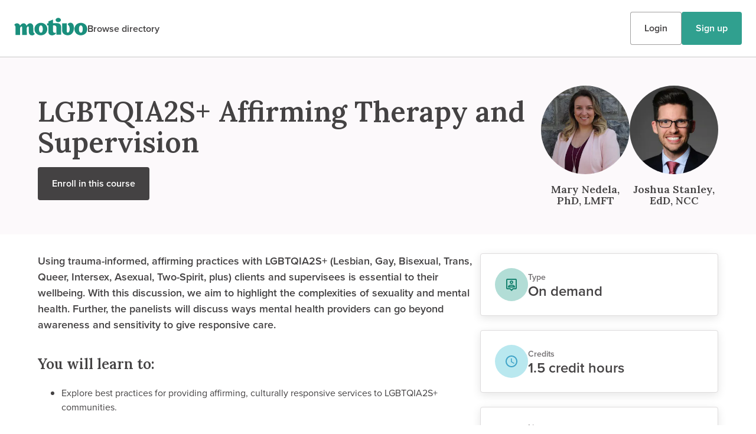

--- FILE ---
content_type: text/html; charset=utf-8
request_url: https://learn.motivohealth.com/courses/lgbtqia2s-affirming-clinical-practice
body_size: 21144
content:
<!DOCTYPE html><html lang="en"><head><meta charSet="utf-8"/><link rel="preconnect" href="https://use.typekit.net" crossorigin=""/><link rel="preconnect" href="https://p.typekit.net" crossorigin=""/><link rel="preconnect" href="https://fonts.gstatic.com" crossorigin=""/><meta name="viewport" content="width=device-width, initial-scale=1"/><link rel="preload" as="script" fetchPriority="low" href="/_next/static/chunks/webpack-3912c19d7028676f.js"/><script src="/_next/static/chunks/1dd3208c-1714da43ea0556ae.js" async=""></script><script src="/_next/static/chunks/3566-dd96393e28fe97ef.js" async=""></script><script src="/_next/static/chunks/main-app-6dbafeb96d5dbc5e.js" async=""></script><script src="/_next/static/chunks/3819-fcc777972dca96f1.js" async=""></script><script src="/_next/static/chunks/app/global-error-bdcc78c718d3d55e.js" async=""></script><script src="/_next/static/chunks/9854-6bcb2a8f626ed32d.js" async=""></script><script src="/_next/static/chunks/9476-f1098a0a9c7af01e.js" async=""></script><script src="/_next/static/chunks/8411-c591a808162e2b02.js" async=""></script><script src="/_next/static/chunks/9952-ee9b508a7020b0a8.js" async=""></script><script src="/_next/static/chunks/436-4ad98383ab877eac.js" async=""></script><script src="/_next/static/chunks/8825-a081ef842970ca9c.js" async=""></script><script src="/_next/static/chunks/4749-e503be6710e429da.js" async=""></script><script src="/_next/static/chunks/3040-a09eac11d3ea60ba.js" async=""></script><script src="/_next/static/chunks/6447-fcd763194b5d1925.js" async=""></script><script src="/_next/static/chunks/1371-9f5cba6695e5cb16.js" async=""></script><script src="/_next/static/chunks/2640-27d0106b21a41413.js" async=""></script><script src="/_next/static/chunks/3237-ea636867a140b6dc.js" async=""></script><script src="/_next/static/chunks/9849-ee4b3fd433b632e8.js" async=""></script><script src="/_next/static/chunks/6887-bfdc3de007b9d767.js" async=""></script><script src="/_next/static/chunks/4943-02309e40c78fe19b.js" async=""></script><script src="/_next/static/chunks/app/layout-3492b45646239111.js" async=""></script><script src="/_next/static/chunks/2070-79da078cb918fc14.js" async=""></script><script src="/_next/static/chunks/4942-6c4fb4f6bbba24a5.js" async=""></script><script src="/_next/static/chunks/2176-7a10eebfebae3c5e.js" async=""></script><script src="/_next/static/chunks/3456-69f950d521020604.js" async=""></script><script src="/_next/static/chunks/app/courses/%5Bslug%5D/page-b2a4b79f6dcdabf8.js" async=""></script><link rel="preload" href="https://www.googletagmanager.com/gtag/js?id=G-88F8E4L92G" as="script"/><link rel="preload" as="style" href="https://fonts.googleapis.com/css2?family=Lora:wght@600&amp;display=swap"/><link rel="icon" href="/favicon.ico" sizes="any"/><link rel="icon" href="/icon.svg" type="image/svg+xml"/><link rel="apple-touch-icon" href="/apple-touch-icon.png"/><link rel="manifest" href="/site.webmanifest"/><meta name="google-site-verification" content="oIFn2uBRy2nEel0XRhZswD5piV1hkQxkkzoYHWt_vNM"/><title>LGBTQIA2S+ Affirming Therapy and Supervision | Motivo Learning</title><meta name="description" content="Using trauma-informed, affirming practices with LGBTQIA2S+ (Lesbian, Gay, Bisexual, Trans, Queer, Intersex, Asexual, Two-Spirit, plus) clients and supervisees is essential to their wellbeing. With this discussion, we aim to highlight the complexities of sexuality and mental health. Further,  the panelists will discuss ways mental health providers can go beyond awareness and sensitivity to give responsive care."/><meta property="og:title" content="LGBTQIA2S+ Affirming Therapy and Supervision | Motivo Learning"/><meta property="og:description" content="Using trauma-informed, affirming practices with LGBTQIA2S+ (Lesbian, Gay, Bisexual, Trans, Queer, Intersex, Asexual, Two-Spirit, plus) clients and supervisees is essential to their wellbeing. With this discussion, we aim to highlight the complexities of sexuality and mental health. Further,  the panelists will discuss ways mental health providers can go beyond awareness and sensitivity to give responsive care."/><meta property="og:image" content="https://motivo-ce-images-prod.imgix.net/course-thumbnails/420752ce-0021-455d-af02-ae5d8515909a.png?auto=format"/><meta property="og:type" content="website"/><meta name="twitter:card" content="summary_large_image"/><meta name="twitter:site" content="@motivohealth"/><meta name="twitter:title" content="LGBTQIA2S+ Affirming Therapy and Supervision | Motivo Learning"/><meta name="twitter:description" content="Using trauma-informed, affirming practices with LGBTQIA2S+ (Lesbian, Gay, Bisexual, Trans, Queer, Intersex, Asexual, Two-Spirit, plus) clients and supervisees is essential to their wellbeing. With this discussion, we aim to highlight the complexities of sexuality and mental health. Further,  the panelists will discuss ways mental health providers can go beyond awareness and sensitivity to give responsive care."/><meta name="twitter:image" content="https://motivo-ce-images-prod.imgix.net/course-thumbnails/420752ce-0021-455d-af02-ae5d8515909a.png?auto=format"/><link rel="stylesheet" href="https://use.typekit.net/tuz1pzr.css"/><link href="https://fonts.googleapis.com/css2?family=Lora:wght@600&amp;display=swap" rel="stylesheet"/><script src="/_next/static/chunks/polyfills-c67a75d1b6f99dc8.js" noModule=""></script><style data-emotion="mui-global 12pa5ve">html{-webkit-font-smoothing:auto;}body{font-family:proxima-nova,"Helvetica Neue",Arial,sans-serif;font-weight:500;color:#444243;margin:0;}a{-webkit-text-decoration:none;text-decoration:none;color:unset;}strong{font-weight:600;}.StripeElement{padding:16px;border:1px solid #BBB9BA;border-radius:4px;}.StripeElement--focus{padding:15px;border:2px solid #30A08F;}.StripeElement--invalid{border-color:#E46252!important;}.SnackbarContainer-root{width:unset!important;}.SnackbarItem-formSaved{min-width:unset!important;width:-webkit-fit-content;width:-moz-fit-content;width:fit-content;background-color:#1A8F7D!important;font-weight:700!important;}</style><style data-emotion="mui 9slfiu s92abg zf0iqh ov8ms4 1c3rhxg f8j6s6 13t3iqc 2cy7sg 2j251e q2y3yl w3ijoh 1k8tqg7 0 sim9ex 1bw7xbb 11ymaz1 1uz3oc0 1qllcm3 p708h3 1449r91 130f8nx hbsnkx 12tyqda 1hoxzyy tncol8 e96jan 1n25r1t jql7ee 1m2vvr1 1q9ux0g rqjr1m 17ymhul 1td0az7 1011c0n ynkny 1io1a8c yti57p 1ipy5ho 12apucm 1wtyuvv s30l7v 1yw2u8d 1qpr046 1ldx0sf 1p1grrj i3pbo rpa7eb rgxw5j 12feqkv oufz8c 1y05ria v7kpej dyn7y8 1y92s3y 12dxlrl 1tf1flm 1oel7vy 1i2nctt glsm6y k5rr6j 16mln40 12j652f 39bbo6 u7x1q4 i9gxme 1bg39gy 1ki4ufw bh13zx 13l05ey 12xjlqs 14vsv3w zitybv 8jwvs4 1ek1t25 owlqr1 1mtpo9l xbogue 70qvj9 cn3x1z huskxe 1m4n54b 7a235w 1ldqr8g 9suj3j 1jtp1dl 7l2kry 1wjcjyr 60j0zl ptdy02 mkrfqk 1l6pumc x1vtmf y1zkxo r4eqcn lkcyyd 1wbtw1o n4xtcz 13028bn 1yz4z3i frl05v pyw2vi">.mui-9slfiu.SnackbarItem-variantSuccess:{background-color:#4AC072;}.mui-9slfiu.SnackbarItem-variantError:{background-color:#E46252;}.mui-9slfiu.SnackbarItem-variantWarning:{background-color:#EDC676;}.mui-9slfiu.SnackbarItem-variantInfo:{background-color:#61A4EF;}.mui-s92abg{display:-webkit-box;display:-webkit-flex;display:-ms-flexbox;display:flex;-webkit-flex-direction:column;-ms-flex-direction:column;flex-direction:column;height:100vh;}.mui-zf0iqh{display:-webkit-box;display:-webkit-flex;display:-ms-flexbox;display:flex;-webkit-flex-direction:column;-ms-flex-direction:column;flex-direction:column;min-height:100vh;}.mui-ov8ms4{-webkit-box-flex:1;-webkit-flex-grow:1;-ms-flex-positive:1;flex-grow:1;padding:32px 0;border-bottom:1px solid #C7C7C7;}@media (min-width:600px){.mui-ov8ms4{padding:64px 0;}}.mui-1c3rhxg{width:100%;margin-left:auto;box-sizing:border-box;margin-right:auto;display:block;padding-left:16px;padding-right:16px;max-width:1000px;padding:0 24px;}@media (min-width:600px){.mui-1c3rhxg{padding-left:24px;padding-right:24px;}}@media (min-width:1200px){.mui-1c3rhxg{max-width:1200px;}}.mui-f8j6s6{padding:64px 0;display:-webkit-box;display:-webkit-flex;display:-ms-flexbox;display:flex;gap:48px;-webkit-flex-direction:column;-ms-flex-direction:column;flex-direction:column;-webkit-align-items:center;-webkit-box-align:center;-ms-flex-align:center;align-items:center;}@media (min-width:900px){.mui-f8j6s6{-webkit-flex-direction:row;-ms-flex-direction:row;flex-direction:row;-webkit-align-items:flex-start;-webkit-box-align:flex-start;-ms-flex-align:flex-start;align-items:flex-start;-webkit-box-pack:justify;-webkit-justify-content:space-between;justify-content:space-between;}}.mui-13t3iqc{display:-webkit-box;display:-webkit-flex;display:-ms-flexbox;display:flex;gap:32px;}.mui-2cy7sg{width:140px;}.mui-2j251e.mui-2j251e>*+*{margin-top:16px;}.mui-q2y3yl{color:inherit;}.mui-w3ijoh{-webkit-text-decoration:none;text-decoration:none;font-weight:600;color:#0070D7;color:inherit;}.mui-w3ijoh:hover{-webkit-text-decoration:underline;text-decoration:underline;}.mui-1k8tqg7{margin:0;font:inherit;color:#30A08F;display:block;font-weight:500!important;-webkit-text-decoration:none;text-decoration:none;font-weight:600;color:#0070D7;color:inherit;}.mui-1k8tqg7:hover{-webkit-text-decoration:underline;text-decoration:underline;}.mui-sim9ex{margin-bottom:16px;}@media (min-width:0px){.mui-sim9ex{text-align:center;}}@media (min-width:900px){.mui-sim9ex{text-align:left;}}.mui-1bw7xbb{margin:0;font-size:16px;line-height:1.5;font-family:proxima-nova,"Helvetica Neue",Arial,sans-serif;font-weight:400;margin-top:16px;}.mui-11ymaz1{display:-webkit-box;display:-webkit-flex;display:-ms-flexbox;display:flex;gap:24px;-webkit-align-items:center;-webkit-box-align:center;-ms-flex-align:center;align-items:center;}@media (min-width:0px){.mui-11ymaz1{-webkit-box-pack:center;-ms-flex-pack:center;-webkit-justify-content:center;justify-content:center;}}@media (min-width:900px){.mui-11ymaz1{-webkit-box-pack:start;-ms-flex-pack:start;-webkit-justify-content:flex-start;justify-content:flex-start;}}.mui-1uz3oc0{-webkit-user-select:none;-moz-user-select:none;-ms-user-select:none;user-select:none;width:1em;height:1em;display:inline-block;fill:currentColor;-webkit-flex-shrink:0;-ms-flex-negative:0;flex-shrink:0;-webkit-transition:fill 200ms cubic-bezier(0.4, 0, 0.2, 1) 0ms;transition:fill 200ms cubic-bezier(0.4, 0, 0.2, 1) 0ms;font-size:1.5rem;display:block;}.mui-1qllcm3{display:-webkit-box;display:-webkit-flex;display:-ms-flexbox;display:flex;-webkit-flex-direction:column;-ms-flex-direction:column;flex-direction:column;width:100%;box-sizing:border-box;-webkit-flex-shrink:0;-ms-flex-negative:0;flex-shrink:0;position:static;background-color:transparent;color:inherit;box-shadow:none;border:none;border-bottom:1px solid #C7C7C7;}@media (min-width:0px){.mui-1qllcm3{padding-top:8px;padding-bottom:8px;}}@media (min-width:600px){.mui-1qllcm3{padding-top:16px;padding-bottom:16px;}}.mui-p708h3{background-color:#fff;color:#444243;-webkit-transition:box-shadow 300ms cubic-bezier(0.4, 0, 0.2, 1) 0ms;transition:box-shadow 300ms cubic-bezier(0.4, 0, 0.2, 1) 0ms;border:1px solid rgba(0, 0, 0, 0.12);display:-webkit-box;display:-webkit-flex;display:-ms-flexbox;display:flex;-webkit-flex-direction:column;-ms-flex-direction:column;flex-direction:column;width:100%;box-sizing:border-box;-webkit-flex-shrink:0;-ms-flex-negative:0;flex-shrink:0;position:static;background-color:transparent;color:inherit;box-shadow:none;border:none;border-bottom:1px solid #C7C7C7;}@media (min-width:0px){.mui-p708h3{padding-top:8px;padding-bottom:8px;}}@media (min-width:600px){.mui-p708h3{padding-top:16px;padding-bottom:16px;}}.mui-1449r91{position:relative;display:-webkit-box;display:-webkit-flex;display:-ms-flexbox;display:flex;-webkit-align-items:center;-webkit-box-align:center;-ms-flex-align:center;align-items:center;padding-left:16px;padding-right:16px;min-height:56px;padding:0 24px;-webkit-box-pack:justify;-webkit-justify-content:space-between;justify-content:space-between;gap:32px;}@media (min-width:600px){.mui-1449r91{padding-left:24px;padding-right:24px;}}@media (min-width:0px){@media (orientation: landscape){.mui-1449r91{min-height:48px;}}}@media (min-width:600px){.mui-1449r91{min-height:64px;}}@media (min-width:0px){.mui-130f8nx{display:none;}}@media (min-width:600px){.mui-130f8nx{display:block;}}@media (min-width:600px){.mui-hbsnkx{display:none;}}.mui-12tyqda{-webkit-box-flex:1;-webkit-flex-grow:1;-ms-flex-positive:1;flex-grow:1;}@media (min-width:0px){.mui-12tyqda{display:none;}}@media (min-width:600px){.mui-12tyqda{display:block;}}.mui-1hoxzyy{margin:0;font:inherit;color:#30A08F;-webkit-text-decoration:none;text-decoration:none;font-weight:600;color:#0070D7;color:inherit;}.mui-1hoxzyy:hover{-webkit-text-decoration:underline;text-decoration:underline;}.mui-tncol8{display:-webkit-box;display:-webkit-flex;display:-ms-flexbox;display:flex;gap:16px;-webkit-align-items:center;-webkit-box-align:center;-ms-flex-align:center;align-items:center;-webkit-flex-shrink:0;-ms-flex-negative:0;flex-shrink:0;}.mui-e96jan{display:-webkit-box;display:-webkit-flex;display:-ms-flexbox;display:flex;gap:16px;-webkit-align-items:center;-webkit-box-align:center;-ms-flex-align:center;align-items:center;-webkit-flex-shrink:0;-ms-flex-negative:0;flex-shrink:0;}.mui-1n25r1t{font-family:proxima-nova,"Helvetica Neue",Arial,sans-serif;font-weight:500;font-size:0.875rem;line-height:1.75;text-transform:uppercase;min-width:64px;padding:5px 15px;border-radius:4px;-webkit-transition:background-color 250ms cubic-bezier(0.4, 0, 0.2, 1) 0ms,box-shadow 250ms cubic-bezier(0.4, 0, 0.2, 1) 0ms,border-color 250ms cubic-bezier(0.4, 0, 0.2, 1) 0ms,color 250ms cubic-bezier(0.4, 0, 0.2, 1) 0ms;transition:background-color 250ms cubic-bezier(0.4, 0, 0.2, 1) 0ms,box-shadow 250ms cubic-bezier(0.4, 0, 0.2, 1) 0ms,border-color 250ms cubic-bezier(0.4, 0, 0.2, 1) 0ms,color 250ms cubic-bezier(0.4, 0, 0.2, 1) 0ms;border:1px solid rgba(68, 66, 67, 0.5);color:#444243;box-shadow:none;padding:16px 24px;font-weight:600;text-transform:none;font-size:16px;line-height:1.5;padding:15px 23px;background-color:#fff;}.mui-1n25r1t:hover{-webkit-text-decoration:none;text-decoration:none;background-color:rgba(68, 66, 67, 0.04);border:1px solid #444243;}@media (hover: none){.mui-1n25r1t:hover{background-color:transparent;}}.mui-1n25r1t.Mui-disabled{color:rgba(0, 0, 0, 0.26);border:1px solid rgba(0, 0, 0, 0.12);}.mui-1n25r1t:hover{box-shadow:none;}.mui-1n25r1t.Mui-focusVisible{box-shadow:none;}.mui-1n25r1t:active{box-shadow:none;}.mui-1n25r1t.Mui-disabled{box-shadow:none;}.mui-jql7ee{display:-webkit-inline-box;display:-webkit-inline-flex;display:-ms-inline-flexbox;display:inline-flex;-webkit-align-items:center;-webkit-box-align:center;-ms-flex-align:center;align-items:center;-webkit-box-pack:center;-ms-flex-pack:center;-webkit-justify-content:center;justify-content:center;position:relative;box-sizing:border-box;-webkit-tap-highlight-color:transparent;background-color:transparent;outline:0;border:0;margin:0;border-radius:0;padding:0;cursor:pointer;-webkit-user-select:none;-moz-user-select:none;-ms-user-select:none;user-select:none;vertical-align:middle;-moz-appearance:none;-webkit-appearance:none;-webkit-text-decoration:none;text-decoration:none;color:inherit;font-family:proxima-nova,"Helvetica Neue",Arial,sans-serif;font-weight:500;font-size:0.875rem;line-height:1.75;text-transform:uppercase;min-width:64px;padding:5px 15px;border-radius:4px;-webkit-transition:background-color 250ms cubic-bezier(0.4, 0, 0.2, 1) 0ms,box-shadow 250ms cubic-bezier(0.4, 0, 0.2, 1) 0ms,border-color 250ms cubic-bezier(0.4, 0, 0.2, 1) 0ms,color 250ms cubic-bezier(0.4, 0, 0.2, 1) 0ms;transition:background-color 250ms cubic-bezier(0.4, 0, 0.2, 1) 0ms,box-shadow 250ms cubic-bezier(0.4, 0, 0.2, 1) 0ms,border-color 250ms cubic-bezier(0.4, 0, 0.2, 1) 0ms,color 250ms cubic-bezier(0.4, 0, 0.2, 1) 0ms;border:1px solid rgba(68, 66, 67, 0.5);color:#444243;box-shadow:none;padding:16px 24px;font-weight:600;text-transform:none;font-size:16px;line-height:1.5;padding:15px 23px;background-color:#fff;}.mui-jql7ee::-moz-focus-inner{border-style:none;}.mui-jql7ee.Mui-disabled{pointer-events:none;cursor:default;}@media print{.mui-jql7ee{-webkit-print-color-adjust:exact;color-adjust:exact;}}.mui-jql7ee:hover{-webkit-text-decoration:none;text-decoration:none;background-color:rgba(68, 66, 67, 0.04);border:1px solid #444243;}@media (hover: none){.mui-jql7ee:hover{background-color:transparent;}}.mui-jql7ee.Mui-disabled{color:rgba(0, 0, 0, 0.26);border:1px solid rgba(0, 0, 0, 0.12);}.mui-jql7ee:hover{box-shadow:none;}.mui-jql7ee.Mui-focusVisible{box-shadow:none;}.mui-jql7ee:active{box-shadow:none;}.mui-jql7ee.Mui-disabled{box-shadow:none;}.mui-1m2vvr1{font-family:proxima-nova,"Helvetica Neue",Arial,sans-serif;font-weight:500;font-size:0.875rem;line-height:1.75;text-transform:uppercase;min-width:64px;padding:6px 16px;border-radius:4px;-webkit-transition:background-color 250ms cubic-bezier(0.4, 0, 0.2, 1) 0ms,box-shadow 250ms cubic-bezier(0.4, 0, 0.2, 1) 0ms,border-color 250ms cubic-bezier(0.4, 0, 0.2, 1) 0ms,color 250ms cubic-bezier(0.4, 0, 0.2, 1) 0ms;transition:background-color 250ms cubic-bezier(0.4, 0, 0.2, 1) 0ms,box-shadow 250ms cubic-bezier(0.4, 0, 0.2, 1) 0ms,border-color 250ms cubic-bezier(0.4, 0, 0.2, 1) 0ms,color 250ms cubic-bezier(0.4, 0, 0.2, 1) 0ms;color:#fff;background-color:#30A08F;box-shadow:0px 3px 1px -2px rgba(0,0,0,0.2),0px 2px 2px 0px rgba(0,0,0,0.14),0px 1px 5px 0px rgba(0,0,0,0.12);box-shadow:none;padding:16px 24px;font-weight:600;text-transform:none;font-size:16px;line-height:1.5;}.mui-1m2vvr1:hover{-webkit-text-decoration:none;text-decoration:none;background-color:rgb(33, 112, 100);box-shadow:0px 2px 4px -1px rgba(0,0,0,0.2),0px 4px 5px 0px rgba(0,0,0,0.14),0px 1px 10px 0px rgba(0,0,0,0.12);}@media (hover: none){.mui-1m2vvr1:hover{background-color:#30A08F;}}.mui-1m2vvr1:active{box-shadow:0px 5px 5px -3px rgba(0,0,0,0.2),0px 8px 10px 1px rgba(0,0,0,0.14),0px 3px 14px 2px rgba(0,0,0,0.12);}.mui-1m2vvr1.Mui-focusVisible{box-shadow:0px 3px 5px -1px rgba(0,0,0,0.2),0px 6px 10px 0px rgba(0,0,0,0.14),0px 1px 18px 0px rgba(0,0,0,0.12);}.mui-1m2vvr1.Mui-disabled{color:rgba(0, 0, 0, 0.26);box-shadow:none;background-color:rgba(0, 0, 0, 0.12);}.mui-1m2vvr1:hover{box-shadow:none;}.mui-1m2vvr1.Mui-focusVisible{box-shadow:none;}.mui-1m2vvr1:active{box-shadow:none;}.mui-1m2vvr1.Mui-disabled{box-shadow:none;}.mui-1q9ux0g{display:-webkit-inline-box;display:-webkit-inline-flex;display:-ms-inline-flexbox;display:inline-flex;-webkit-align-items:center;-webkit-box-align:center;-ms-flex-align:center;align-items:center;-webkit-box-pack:center;-ms-flex-pack:center;-webkit-justify-content:center;justify-content:center;position:relative;box-sizing:border-box;-webkit-tap-highlight-color:transparent;background-color:transparent;outline:0;border:0;margin:0;border-radius:0;padding:0;cursor:pointer;-webkit-user-select:none;-moz-user-select:none;-ms-user-select:none;user-select:none;vertical-align:middle;-moz-appearance:none;-webkit-appearance:none;-webkit-text-decoration:none;text-decoration:none;color:inherit;font-family:proxima-nova,"Helvetica Neue",Arial,sans-serif;font-weight:500;font-size:0.875rem;line-height:1.75;text-transform:uppercase;min-width:64px;padding:6px 16px;border-radius:4px;-webkit-transition:background-color 250ms cubic-bezier(0.4, 0, 0.2, 1) 0ms,box-shadow 250ms cubic-bezier(0.4, 0, 0.2, 1) 0ms,border-color 250ms cubic-bezier(0.4, 0, 0.2, 1) 0ms,color 250ms cubic-bezier(0.4, 0, 0.2, 1) 0ms;transition:background-color 250ms cubic-bezier(0.4, 0, 0.2, 1) 0ms,box-shadow 250ms cubic-bezier(0.4, 0, 0.2, 1) 0ms,border-color 250ms cubic-bezier(0.4, 0, 0.2, 1) 0ms,color 250ms cubic-bezier(0.4, 0, 0.2, 1) 0ms;color:#fff;background-color:#30A08F;box-shadow:0px 3px 1px -2px rgba(0,0,0,0.2),0px 2px 2px 0px rgba(0,0,0,0.14),0px 1px 5px 0px rgba(0,0,0,0.12);box-shadow:none;padding:16px 24px;font-weight:600;text-transform:none;font-size:16px;line-height:1.5;}.mui-1q9ux0g::-moz-focus-inner{border-style:none;}.mui-1q9ux0g.Mui-disabled{pointer-events:none;cursor:default;}@media print{.mui-1q9ux0g{-webkit-print-color-adjust:exact;color-adjust:exact;}}.mui-1q9ux0g:hover{-webkit-text-decoration:none;text-decoration:none;background-color:rgb(33, 112, 100);box-shadow:0px 2px 4px -1px rgba(0,0,0,0.2),0px 4px 5px 0px rgba(0,0,0,0.14),0px 1px 10px 0px rgba(0,0,0,0.12);}@media (hover: none){.mui-1q9ux0g:hover{background-color:#30A08F;}}.mui-1q9ux0g:active{box-shadow:0px 5px 5px -3px rgba(0,0,0,0.2),0px 8px 10px 1px rgba(0,0,0,0.14),0px 3px 14px 2px rgba(0,0,0,0.12);}.mui-1q9ux0g.Mui-focusVisible{box-shadow:0px 3px 5px -1px rgba(0,0,0,0.2),0px 6px 10px 0px rgba(0,0,0,0.14),0px 1px 18px 0px rgba(0,0,0,0.12);}.mui-1q9ux0g.Mui-disabled{color:rgba(0, 0, 0, 0.26);box-shadow:none;background-color:rgba(0, 0, 0, 0.12);}.mui-1q9ux0g:hover{box-shadow:none;}.mui-1q9ux0g.Mui-focusVisible{box-shadow:none;}.mui-1q9ux0g:active{box-shadow:none;}.mui-1q9ux0g.Mui-disabled{box-shadow:none;}.mui-rqjr1m{margin-bottom:32px;}@media (min-width:0px){.mui-rqjr1m{margin-top:-32px;}}@media (min-width:600px){.mui-rqjr1m{margin-top:-64px;}}.mui-17ymhul{background-color:#FCF9FB;}.mui-1td0az7{padding-top:48px;padding-bottom:48px;color:#444243;}.mui-1011c0n{display:-webkit-box;display:-webkit-flex;display:-ms-flexbox;display:flex;-webkit-box-pack:justify;-webkit-justify-content:space-between;justify-content:space-between;-webkit-align-items:center;-webkit-box-align:center;-ms-flex-align:center;align-items:center;gap:32px;}.mui-1io1a8c{margin:0;font-size:30px;line-height:1.1;font-weight:600;font-family:Lora,serif;margin-top:8px;}@media (min-width:600px){.mui-1io1a8c{font-size:48px;}}.mui-yti57p{font-family:proxima-nova,"Helvetica Neue",Arial,sans-serif;font-weight:500;font-size:0.875rem;line-height:1.75;text-transform:uppercase;min-width:64px;padding:6px 16px;border-radius:4px;-webkit-transition:background-color 250ms cubic-bezier(0.4, 0, 0.2, 1) 0ms,box-shadow 250ms cubic-bezier(0.4, 0, 0.2, 1) 0ms,border-color 250ms cubic-bezier(0.4, 0, 0.2, 1) 0ms,color 250ms cubic-bezier(0.4, 0, 0.2, 1) 0ms;transition:background-color 250ms cubic-bezier(0.4, 0, 0.2, 1) 0ms,box-shadow 250ms cubic-bezier(0.4, 0, 0.2, 1) 0ms,border-color 250ms cubic-bezier(0.4, 0, 0.2, 1) 0ms,color 250ms cubic-bezier(0.4, 0, 0.2, 1) 0ms;color:#fff;background-color:#444243;box-shadow:0px 3px 1px -2px rgba(0,0,0,0.2),0px 2px 2px 0px rgba(0,0,0,0.14),0px 1px 5px 0px rgba(0,0,0,0.12);box-shadow:none;padding:16px 24px;font-weight:600;text-transform:none;font-size:16px;line-height:1.5;margin-top:16px;}.mui-yti57p:hover{-webkit-text-decoration:none;text-decoration:none;box-shadow:0px 2px 4px -1px rgba(0,0,0,0.2),0px 4px 5px 0px rgba(0,0,0,0.14),0px 1px 10px 0px rgba(0,0,0,0.12);}@media (hover: none){.mui-yti57p:hover{background-color:#444243;}}.mui-yti57p:active{box-shadow:0px 5px 5px -3px rgba(0,0,0,0.2),0px 8px 10px 1px rgba(0,0,0,0.14),0px 3px 14px 2px rgba(0,0,0,0.12);}.mui-yti57p.Mui-focusVisible{box-shadow:0px 3px 5px -1px rgba(0,0,0,0.2),0px 6px 10px 0px rgba(0,0,0,0.14),0px 1px 18px 0px rgba(0,0,0,0.12);}.mui-yti57p.Mui-disabled{color:rgba(0, 0, 0, 0.26);box-shadow:none;background-color:rgba(0, 0, 0, 0.12);}.mui-yti57p:hover{box-shadow:none;}.mui-yti57p.Mui-focusVisible{box-shadow:none;}.mui-yti57p:active{box-shadow:none;}.mui-yti57p.Mui-disabled{box-shadow:none;}.mui-1ipy5ho{display:-webkit-inline-box;display:-webkit-inline-flex;display:-ms-inline-flexbox;display:inline-flex;-webkit-align-items:center;-webkit-box-align:center;-ms-flex-align:center;align-items:center;-webkit-box-pack:center;-ms-flex-pack:center;-webkit-justify-content:center;justify-content:center;position:relative;box-sizing:border-box;-webkit-tap-highlight-color:transparent;background-color:transparent;outline:0;border:0;margin:0;border-radius:0;padding:0;cursor:pointer;-webkit-user-select:none;-moz-user-select:none;-ms-user-select:none;user-select:none;vertical-align:middle;-moz-appearance:none;-webkit-appearance:none;-webkit-text-decoration:none;text-decoration:none;color:inherit;font-family:proxima-nova,"Helvetica Neue",Arial,sans-serif;font-weight:500;font-size:0.875rem;line-height:1.75;text-transform:uppercase;min-width:64px;padding:6px 16px;border-radius:4px;-webkit-transition:background-color 250ms cubic-bezier(0.4, 0, 0.2, 1) 0ms,box-shadow 250ms cubic-bezier(0.4, 0, 0.2, 1) 0ms,border-color 250ms cubic-bezier(0.4, 0, 0.2, 1) 0ms,color 250ms cubic-bezier(0.4, 0, 0.2, 1) 0ms;transition:background-color 250ms cubic-bezier(0.4, 0, 0.2, 1) 0ms,box-shadow 250ms cubic-bezier(0.4, 0, 0.2, 1) 0ms,border-color 250ms cubic-bezier(0.4, 0, 0.2, 1) 0ms,color 250ms cubic-bezier(0.4, 0, 0.2, 1) 0ms;color:#fff;background-color:#444243;box-shadow:0px 3px 1px -2px rgba(0,0,0,0.2),0px 2px 2px 0px rgba(0,0,0,0.14),0px 1px 5px 0px rgba(0,0,0,0.12);box-shadow:none;padding:16px 24px;font-weight:600;text-transform:none;font-size:16px;line-height:1.5;margin-top:16px;}.mui-1ipy5ho::-moz-focus-inner{border-style:none;}.mui-1ipy5ho.Mui-disabled{pointer-events:none;cursor:default;}@media print{.mui-1ipy5ho{-webkit-print-color-adjust:exact;color-adjust:exact;}}.mui-1ipy5ho:hover{-webkit-text-decoration:none;text-decoration:none;box-shadow:0px 2px 4px -1px rgba(0,0,0,0.2),0px 4px 5px 0px rgba(0,0,0,0.14),0px 1px 10px 0px rgba(0,0,0,0.12);}@media (hover: none){.mui-1ipy5ho:hover{background-color:#444243;}}.mui-1ipy5ho:active{box-shadow:0px 5px 5px -3px rgba(0,0,0,0.2),0px 8px 10px 1px rgba(0,0,0,0.14),0px 3px 14px 2px rgba(0,0,0,0.12);}.mui-1ipy5ho.Mui-focusVisible{box-shadow:0px 3px 5px -1px rgba(0,0,0,0.2),0px 6px 10px 0px rgba(0,0,0,0.14),0px 1px 18px 0px rgba(0,0,0,0.12);}.mui-1ipy5ho.Mui-disabled{color:rgba(0, 0, 0, 0.26);box-shadow:none;background-color:rgba(0, 0, 0, 0.12);}.mui-1ipy5ho:hover{box-shadow:none;}.mui-1ipy5ho.Mui-focusVisible{box-shadow:none;}.mui-1ipy5ho:active{box-shadow:none;}.mui-1ipy5ho.Mui-disabled{box-shadow:none;}.mui-12apucm{display:none;-webkit-box-pack:end;-ms-flex-pack:end;-webkit-justify-content:flex-end;justify-content:flex-end;gap:24px;-webkit-box-flex-wrap:nowrap;-webkit-flex-wrap:nowrap;-ms-flex-wrap:nowrap;flex-wrap:nowrap;min-width:230px;}@media (min-width:900px){.mui-12apucm{display:-webkit-box;display:-webkit-flex;display:-ms-flexbox;display:flex;-webkit-flex-shrink:0;-ms-flex-negative:0;flex-shrink:0;}}.mui-1wtyuvv{text-align:center;width:100px;}@media (min-width:1200px){.mui-1wtyuvv{width:150px;}}.mui-s30l7v{width:100px;height:100px;}@media (min-width:1200px){.mui-s30l7v{width:150px;height:150px;}}.mui-1yw2u8d{position:relative;display:-webkit-box;display:-webkit-flex;display:-ms-flexbox;display:flex;-webkit-align-items:center;-webkit-box-align:center;-ms-flex-align:center;align-items:center;-webkit-box-pack:center;-ms-flex-pack:center;-webkit-justify-content:center;justify-content:center;-webkit-flex-shrink:0;-ms-flex-negative:0;flex-shrink:0;width:40px;height:40px;font-family:proxima-nova,"Helvetica Neue",Arial,sans-serif;font-size:1.25rem;line-height:1;border-radius:50%;overflow:hidden;-webkit-user-select:none;-moz-user-select:none;-ms-user-select:none;user-select:none;color:#fff;background-color:#BBB9BA;height:120px;width:120px;width:100px;height:100px;}@media (min-width:1200px){.mui-1yw2u8d{width:150px;height:150px;}}.mui-1qpr046{font-size:14px;margin-top:16px;}@media (min-width:1200px){.mui-1qpr046{font-size:18px;}}.mui-1ldx0sf{margin:0;font-size:18px;line-height:1.1;font-weight:600;font-family:Lora,serif;font-size:14px;margin-top:16px;}@media (min-width:1200px){.mui-1ldx0sf{font-size:18px;}}.mui-1p1grrj{margin-bottom:24px;}@media (min-width:900px){.mui-1p1grrj{display:none;}}.mui-i3pbo{margin-bottom:24px;}.mui-rpa7eb{display:grid;grid-template-columns:repeat(12, 1fr);gap:24px;}@media (min-width:0px){.mui-rgxw5j{grid-column-end:span 6;}}.mui-12feqkv{box-sizing:border-box;height:100%;display:-webkit-box;display:-webkit-flex;display:-ms-flexbox;display:flex;-webkit-flex-direction:column;-ms-flex-direction:column;flex-direction:column;-webkit-align-items:center;-webkit-box-align:center;-ms-flex-align:center;align-items:center;text-align:center;gap:8px;padding:24px;}.mui-oufz8c{overflow:hidden;border:1px solid #DEDCDD;box-sizing:border-box;height:100%;display:-webkit-box;display:-webkit-flex;display:-ms-flexbox;display:flex;-webkit-flex-direction:column;-ms-flex-direction:column;flex-direction:column;-webkit-align-items:center;-webkit-box-align:center;-ms-flex-align:center;align-items:center;text-align:center;gap:8px;padding:24px;}.mui-1y05ria{background-color:#fff;color:#444243;-webkit-transition:box-shadow 300ms cubic-bezier(0.4, 0, 0.2, 1) 0ms;transition:box-shadow 300ms cubic-bezier(0.4, 0, 0.2, 1) 0ms;border-radius:4px;box-shadow:0px 2px 1px -1px rgba(0,0,0,0.2),0px 1px 1px 0px rgba(0,0,0,0.14),0px 1px 3px 0px rgba(0,0,0,0.12);box-shadow:0px 4px 15px rgba(0, 0, 0, 0.1);overflow:hidden;border:1px solid #DEDCDD;box-sizing:border-box;height:100%;display:-webkit-box;display:-webkit-flex;display:-ms-flexbox;display:flex;-webkit-flex-direction:column;-ms-flex-direction:column;flex-direction:column;-webkit-align-items:center;-webkit-box-align:center;-ms-flex-align:center;align-items:center;text-align:center;gap:8px;padding:24px;}.mui-v7kpej{display:-webkit-box;display:-webkit-flex;display:-ms-flexbox;display:flex;-webkit-box-pack:center;-ms-flex-pack:center;-webkit-justify-content:center;justify-content:center;-webkit-align-items:center;-webkit-box-align:center;-ms-flex-align:center;align-items:center;border-radius:50%;-webkit-flex-shrink:0;-ms-flex-negative:0;flex-shrink:0;height:32px;width:32px;background-color:#B9E8EF;}.mui-dyn7y8{background-color:#B9E8EF;display:-webkit-box;display:-webkit-flex;display:-ms-flexbox;display:flex;-webkit-box-pack:center;-ms-flex-pack:center;-webkit-justify-content:center;justify-content:center;-webkit-align-items:center;-webkit-box-align:center;-ms-flex-align:center;align-items:center;border-radius:50%;-webkit-flex-shrink:0;-ms-flex-negative:0;flex-shrink:0;height:32px;width:32px;background-color:#B9E8EF;}.mui-1y92s3y{-webkit-user-select:none;-moz-user-select:none;-ms-user-select:none;user-select:none;width:1em;height:1em;display:inline-block;fill:currentColor;-webkit-flex-shrink:0;-ms-flex-negative:0;flex-shrink:0;-webkit-transition:fill 200ms cubic-bezier(0.4, 0, 0.2, 1) 0ms;transition:fill 200ms cubic-bezier(0.4, 0, 0.2, 1) 0ms;font-size:1.25rem;color:#3FA3C8;}.mui-12dxlrl{margin:0;font-size:18px;line-height:1.5;font-weight:600;font-size:18px;line-height:1.1;-webkit-text-decoration:none;text-decoration:none;cursor:auto;}.mui-1tf1flm{display:-webkit-box;display:-webkit-flex;display:-ms-flexbox;display:flex;-webkit-box-pack:center;-ms-flex-pack:center;-webkit-justify-content:center;justify-content:center;-webkit-align-items:center;-webkit-box-align:center;-ms-flex-align:center;align-items:center;border-radius:50%;-webkit-flex-shrink:0;-ms-flex-negative:0;flex-shrink:0;height:32px;width:32px;background-color:#B2DDD6;}.mui-1oel7vy{background-color:#B2DDD6;display:-webkit-box;display:-webkit-flex;display:-ms-flexbox;display:flex;-webkit-box-pack:center;-ms-flex-pack:center;-webkit-justify-content:center;justify-content:center;-webkit-align-items:center;-webkit-box-align:center;-ms-flex-align:center;align-items:center;border-radius:50%;-webkit-flex-shrink:0;-ms-flex-negative:0;flex-shrink:0;height:32px;width:32px;background-color:#B2DDD6;}.mui-1i2nctt{-webkit-user-select:none;-moz-user-select:none;-ms-user-select:none;user-select:none;width:1em;height:1em;display:inline-block;fill:currentColor;-webkit-flex-shrink:0;-ms-flex-negative:0;flex-shrink:0;-webkit-transition:fill 200ms cubic-bezier(0.4, 0, 0.2, 1) 0ms;transition:fill 200ms cubic-bezier(0.4, 0, 0.2, 1) 0ms;font-size:1.25rem;color:#178370;}.mui-glsm6y.mui-glsm6y>*+*{margin-top:24px;}.mui-k5rr6j{display:-webkit-box;display:-webkit-flex;display:-ms-flexbox;display:flex;-webkit-align-items:center;-webkit-box-align:center;-ms-flex-align:center;align-items:center;gap:24px;}.mui-16mln40{position:relative;display:-webkit-box;display:-webkit-flex;display:-ms-flexbox;display:flex;-webkit-align-items:center;-webkit-box-align:center;-ms-flex-align:center;align-items:center;-webkit-box-pack:center;-ms-flex-pack:center;-webkit-justify-content:center;justify-content:center;-webkit-flex-shrink:0;-ms-flex-negative:0;flex-shrink:0;width:40px;height:40px;font-family:proxima-nova,"Helvetica Neue",Arial,sans-serif;font-size:1.25rem;line-height:1;border-radius:50%;overflow:hidden;-webkit-user-select:none;-moz-user-select:none;-ms-user-select:none;user-select:none;color:#fff;background-color:#BBB9BA;height:120px;width:120px;height:50px;width:50px;}.mui-12j652f{margin:0;font-size:18px;line-height:1.5;font-weight:600;}.mui-39bbo6{margin:0;-webkit-flex-shrink:0;-ms-flex-negative:0;flex-shrink:0;border-width:0;border-style:solid;border-color:rgba(0, 0, 0, 0.12);border-bottom-width:thin;}.mui-u7x1q4{display:-webkit-box;display:-webkit-flex;display:-ms-flexbox;display:flex;-webkit-box-pack:justify;-webkit-justify-content:space-between;justify-content:space-between;gap:48px;}.mui-i9gxme{-webkit-box-flex:1;-webkit-flex-grow:1;-ms-flex-positive:1;flex-grow:1;}.mui-1bg39gy{margin:0;font-size:18px;line-height:1.5;font-weight:600;}@media (min-width:0px){.mui-1bg39gy{margin-bottom:32px;}}@media (min-width:600px){.mui-1bg39gy{margin-bottom:40px;}}.mui-1ki4ufw{margin:0;font-size:24px;line-height:1.1;font-weight:600;font-family:Lora,serif;margin-bottom:24px;}.mui-bh13zx{margin:0;font-size:16px;line-height:1.5;font-family:proxima-nova,"Helvetica Neue",Arial,sans-serif;font-weight:400;margin-bottom:16px;}.mui-13l05ey{display:-webkit-box;display:-webkit-flex;display:-ms-flexbox;display:flex;-webkit-box-flex-wrap:wrap;-webkit-flex-wrap:wrap;-ms-flex-wrap:wrap;flex-wrap:wrap;gap:8px;margin-top:32px;}.mui-12xjlqs{max-width:100%;font-family:proxima-nova,"Helvetica Neue",Arial,sans-serif;font-size:0.8125rem;display:-webkit-inline-box;display:-webkit-inline-flex;display:-ms-inline-flexbox;display:inline-flex;-webkit-align-items:center;-webkit-box-align:center;-ms-flex-align:center;align-items:center;-webkit-box-pack:center;-ms-flex-pack:center;-webkit-justify-content:center;justify-content:center;height:32px;color:#444243;background-color:rgba(0, 0, 0, 0.08);border-radius:16px;white-space:nowrap;-webkit-transition:background-color 300ms cubic-bezier(0.4, 0, 0.2, 1) 0ms,box-shadow 300ms cubic-bezier(0.4, 0, 0.2, 1) 0ms;transition:background-color 300ms cubic-bezier(0.4, 0, 0.2, 1) 0ms,box-shadow 300ms cubic-bezier(0.4, 0, 0.2, 1) 0ms;cursor:unset;outline:0;-webkit-text-decoration:none;text-decoration:none;border:0;padding:0;vertical-align:middle;box-sizing:border-box;border-radius:8px;font-size:16px;font-weight:600;background-color:#EDEBEC;}.mui-12xjlqs.Mui-disabled{opacity:0.38;pointer-events:none;}.mui-12xjlqs .MuiChip-avatar{margin-left:5px;margin-right:-6px;width:24px;height:24px;color:#5F5D5E;font-size:0.75rem;}.mui-12xjlqs .MuiChip-avatarColorPrimary{color:#fff;background-color:rgb(33, 112, 100);}.mui-12xjlqs .MuiChip-avatarColorSecondary{color:#fff;background-color:#7b1fa2;}.mui-12xjlqs .MuiChip-avatarSmall{margin-left:4px;margin-right:-4px;width:18px;height:18px;font-size:0.625rem;}.mui-12xjlqs .MuiChip-icon{margin-left:5px;margin-right:-6px;color:#5F5D5E;}.mui-12xjlqs .MuiChip-deleteIcon{-webkit-tap-highlight-color:transparent;color:rgba(68, 66, 67, 0.26);font-size:22px;cursor:pointer;margin:0 5px 0 -6px;}.mui-12xjlqs .MuiChip-deleteIcon:hover{color:rgba(68, 66, 67, 0.4);}.mui-14vsv3w{overflow:hidden;text-overflow:ellipsis;padding-left:12px;padding-right:12px;white-space:nowrap;}.mui-zitybv{margin-top:32px;margin-bottom:32px;}.mui-8jwvs4{margin:0;font-size:16px;line-height:1.5;font-family:proxima-nova,"Helvetica Neue",Arial,sans-serif;font-weight:400;}.mui-1ek1t25{margin:0;font-size:18px;line-height:1.1;font-weight:600;font-family:Lora,serif;}.mui-owlqr1{-webkit-text-decoration:none;text-decoration:none;font-weight:600;color:#0070D7;}.mui-owlqr1:hover{-webkit-text-decoration:underline;text-decoration:underline;}.mui-1mtpo9l{margin:0;font:inherit;color:#30A08F;-webkit-text-decoration:none;text-decoration:none;font-weight:600;color:#0070D7;}.mui-1mtpo9l:hover{-webkit-text-decoration:underline;text-decoration:underline;}.mui-xbogue{margin-top:24px;}@media (min-width:900px){.mui-xbogue{display:none;}}.mui-70qvj9{display:-webkit-box;display:-webkit-flex;display:-ms-flexbox;display:flex;-webkit-align-items:center;-webkit-box-align:center;-ms-flex-align:center;align-items:center;}.mui-cn3x1z{margin:0;font-size:16px;line-height:1.5;font-family:proxima-nova,"Helvetica Neue",Arial,sans-serif;font-weight:400;margin-right:16px;}.mui-huskxe{display:-webkit-box;display:-webkit-flex;display:-ms-flexbox;display:flex;gap:16px;-webkit-align-items:center;-webkit-box-align:center;-ms-flex-align:center;align-items:center;}@media (min-width:900px){.mui-1m4n54b{display:none;}}.mui-7a235w{box-sizing:border-box;height:auto;display:-webkit-box;display:-webkit-flex;display:-ms-flexbox;display:flex;-webkit-flex-direction:row;-ms-flex-direction:row;flex-direction:row;-webkit-align-items:center;-webkit-box-align:center;-ms-flex-align:center;align-items:center;text-align:left;gap:24px;padding:24px;}.mui-1ldqr8g{overflow:hidden;border:1px solid #DEDCDD;box-sizing:border-box;height:auto;display:-webkit-box;display:-webkit-flex;display:-ms-flexbox;display:flex;-webkit-flex-direction:row;-ms-flex-direction:row;flex-direction:row;-webkit-align-items:center;-webkit-box-align:center;-ms-flex-align:center;align-items:center;text-align:left;gap:24px;padding:24px;}.mui-9suj3j{background-color:#fff;color:#444243;-webkit-transition:box-shadow 300ms cubic-bezier(0.4, 0, 0.2, 1) 0ms;transition:box-shadow 300ms cubic-bezier(0.4, 0, 0.2, 1) 0ms;border-radius:4px;box-shadow:0px 2px 1px -1px rgba(0,0,0,0.2),0px 1px 1px 0px rgba(0,0,0,0.14),0px 1px 3px 0px rgba(0,0,0,0.12);box-shadow:0px 4px 15px rgba(0, 0, 0, 0.1);overflow:hidden;border:1px solid #DEDCDD;box-sizing:border-box;height:auto;display:-webkit-box;display:-webkit-flex;display:-ms-flexbox;display:flex;-webkit-flex-direction:row;-ms-flex-direction:row;flex-direction:row;-webkit-align-items:center;-webkit-box-align:center;-ms-flex-align:center;align-items:center;text-align:left;gap:24px;padding:24px;}.mui-1jtp1dl{display:-webkit-box;display:-webkit-flex;display:-ms-flexbox;display:flex;-webkit-box-pack:center;-ms-flex-pack:center;-webkit-justify-content:center;justify-content:center;-webkit-align-items:center;-webkit-box-align:center;-ms-flex-align:center;align-items:center;border-radius:50%;-webkit-flex-shrink:0;-ms-flex-negative:0;flex-shrink:0;height:56px;width:56px;background-color:#DEDCDD;}.mui-7l2kry{background-color:#DEDCDD;display:-webkit-box;display:-webkit-flex;display:-ms-flexbox;display:flex;-webkit-box-pack:center;-ms-flex-pack:center;-webkit-justify-content:center;justify-content:center;-webkit-align-items:center;-webkit-box-align:center;-ms-flex-align:center;align-items:center;border-radius:50%;-webkit-flex-shrink:0;-ms-flex-negative:0;flex-shrink:0;height:56px;width:56px;background-color:#DEDCDD;}.mui-1wjcjyr{-webkit-user-select:none;-moz-user-select:none;-ms-user-select:none;user-select:none;width:1em;height:1em;display:inline-block;fill:currentColor;-webkit-flex-shrink:0;-ms-flex-negative:0;flex-shrink:0;-webkit-transition:fill 200ms cubic-bezier(0.4, 0, 0.2, 1) 0ms;transition:fill 200ms cubic-bezier(0.4, 0, 0.2, 1) 0ms;font-size:1.5rem;color:#737072;}.mui-60j0zl{margin:0;font-size:14px;line-height:1.5;color:#737072;font-family:proxima-nova,"Helvetica Neue",Arial,sans-serif;font-weight:400;font-weight:600;}.mui-ptdy02{margin:0;font-size:18px;line-height:1.5;font-weight:600;font-size:24px;line-height:1.1;-webkit-text-decoration:none;text-decoration:none;cursor:auto;}.mui-mkrfqk{display:-webkit-box;display:-webkit-flex;display:-ms-flexbox;display:flex;-webkit-box-pack:center;-ms-flex-pack:center;-webkit-justify-content:center;justify-content:center;-webkit-align-items:center;-webkit-box-align:center;-ms-flex-align:center;align-items:center;border-radius:50%;-webkit-flex-shrink:0;-ms-flex-negative:0;flex-shrink:0;height:56px;width:56px;background-color:#F3C897;}.mui-1l6pumc{background-color:#F3C897;display:-webkit-box;display:-webkit-flex;display:-ms-flexbox;display:flex;-webkit-box-pack:center;-ms-flex-pack:center;-webkit-justify-content:center;justify-content:center;-webkit-align-items:center;-webkit-box-align:center;-ms-flex-align:center;align-items:center;border-radius:50%;-webkit-flex-shrink:0;-ms-flex-negative:0;flex-shrink:0;height:56px;width:56px;background-color:#F3C897;}.mui-x1vtmf{-webkit-user-select:none;-moz-user-select:none;-ms-user-select:none;user-select:none;width:1em;height:1em;display:inline-block;fill:currentColor;-webkit-flex-shrink:0;-ms-flex-negative:0;flex-shrink:0;-webkit-transition:fill 200ms cubic-bezier(0.4, 0, 0.2, 1) 0ms;transition:fill 200ms cubic-bezier(0.4, 0, 0.2, 1) 0ms;font-size:1.5rem;color:#CD7447;}.mui-y1zkxo{margin:0;font-size:18px;line-height:1.5;font-weight:600;font-size:24px;line-height:1.1;-webkit-text-decoration:underline;text-decoration:underline;cursor:pointer;}.mui-r4eqcn{-webkit-flex-basis:35%;-ms-flex-preferred-size:35%;flex-basis:35%;-webkit-flex-shrink:0;-ms-flex-negative:0;flex-shrink:0;}@media (min-width:0px){.mui-r4eqcn{display:none;}}@media (min-width:900px){.mui-r4eqcn{display:block;}}.mui-lkcyyd{display:-webkit-box;display:-webkit-flex;display:-ms-flexbox;display:flex;-webkit-box-pack:center;-ms-flex-pack:center;-webkit-justify-content:center;justify-content:center;-webkit-align-items:center;-webkit-box-align:center;-ms-flex-align:center;align-items:center;border-radius:50%;-webkit-flex-shrink:0;-ms-flex-negative:0;flex-shrink:0;height:56px;width:56px;background-color:#B2DDD6;}.mui-1wbtw1o{background-color:#B2DDD6;display:-webkit-box;display:-webkit-flex;display:-ms-flexbox;display:flex;-webkit-box-pack:center;-ms-flex-pack:center;-webkit-justify-content:center;justify-content:center;-webkit-align-items:center;-webkit-box-align:center;-ms-flex-align:center;align-items:center;border-radius:50%;-webkit-flex-shrink:0;-ms-flex-negative:0;flex-shrink:0;height:56px;width:56px;background-color:#B2DDD6;}.mui-n4xtcz{-webkit-user-select:none;-moz-user-select:none;-ms-user-select:none;user-select:none;width:1em;height:1em;display:inline-block;fill:currentColor;-webkit-flex-shrink:0;-ms-flex-negative:0;flex-shrink:0;-webkit-transition:fill 200ms cubic-bezier(0.4, 0, 0.2, 1) 0ms;transition:fill 200ms cubic-bezier(0.4, 0, 0.2, 1) 0ms;font-size:1.5rem;color:#178370;}.mui-13028bn{display:-webkit-box;display:-webkit-flex;display:-ms-flexbox;display:flex;-webkit-box-pack:center;-ms-flex-pack:center;-webkit-justify-content:center;justify-content:center;-webkit-align-items:center;-webkit-box-align:center;-ms-flex-align:center;align-items:center;border-radius:50%;-webkit-flex-shrink:0;-ms-flex-negative:0;flex-shrink:0;height:56px;width:56px;background-color:#B9E8EF;}.mui-1yz4z3i{background-color:#B9E8EF;display:-webkit-box;display:-webkit-flex;display:-ms-flexbox;display:flex;-webkit-box-pack:center;-ms-flex-pack:center;-webkit-justify-content:center;justify-content:center;-webkit-align-items:center;-webkit-box-align:center;-ms-flex-align:center;align-items:center;border-radius:50%;-webkit-flex-shrink:0;-ms-flex-negative:0;flex-shrink:0;height:56px;width:56px;background-color:#B9E8EF;}.mui-frl05v{-webkit-user-select:none;-moz-user-select:none;-ms-user-select:none;user-select:none;width:1em;height:1em;display:inline-block;fill:currentColor;-webkit-flex-shrink:0;-ms-flex-negative:0;flex-shrink:0;-webkit-transition:fill 200ms cubic-bezier(0.4, 0, 0.2, 1) 0ms;transition:fill 200ms cubic-bezier(0.4, 0, 0.2, 1) 0ms;font-size:1.5rem;color:#3FA3C8;}.mui-pyw2vi{max-width:sm;padding:16px;}@media print{.mui-pyw2vi{position:absolute!important;}}</style><script>(window[Symbol.for("ApolloSSRDataTransport")] ??= []).push({"json":{"rehydrate":{":R6jala:":{"data":{"viewer":{"__typename":"Viewer","id":null,"scope":"guest","email":null,"smallAvatar":null,"avatarPath":null,"mediumAvatar":null,"firstName":null,"lastName":null,"fullName":null,"timezone":null,"creditCards":null,"userSubscription":null,"featureFlags":["noseforce--create-salesforce-lead","noseforce--stop-hubspot-lead","isabelle","strike","noseforce--incident-reports","sos","matilda","runway","embedded-zoom-session--emails","timestone--zeus","q4-2024-rate-increase","concierge","admin-hours--create-clinician-setup-admin-hour-job","oracle","gangie","umpr--upload-with-signed-urls","true-north--reporting","ordinance","blathers","continuing-education-card","true-north","app-wide-banner","celeste","grinch-heart--aphrodite","pompom--removal-job","melody--payments","yourname","suzume","noseforce--create-lead-contact","workos","grinch-heart--zeus","workos--user-creation","ghostbuster--charge","sandman--billable-work","bowen-v2","gringotts"],"learningTermsAcceptedAt":null,"canAccessMotivoLearning":false,"trainingAssignmentsCount":0,"incompleteTrainingAssignmentsCount":0}},"networkStatus":7},":R5tttajala:":{"data":{"viewer":{"__typename":"Viewer","id":null,"scope":"guest","email":null,"smallAvatar":null,"avatarPath":null,"mediumAvatar":null,"firstName":null,"lastName":null,"fullName":null,"timezone":null,"creditCards":null,"userSubscription":null,"featureFlags":["noseforce--create-salesforce-lead","noseforce--stop-hubspot-lead","isabelle","strike","noseforce--incident-reports","sos","matilda","runway","embedded-zoom-session--emails","timestone--zeus","q4-2024-rate-increase","concierge","admin-hours--create-clinician-setup-admin-hour-job","oracle","gangie","umpr--upload-with-signed-urls","true-north--reporting","ordinance","blathers","continuing-education-card","true-north","app-wide-banner","celeste","grinch-heart--aphrodite","pompom--removal-job","melody--payments","yourname","suzume","noseforce--create-lead-contact","workos","grinch-heart--zeus","workos--user-creation","ghostbuster--charge","sandman--billable-work","bowen-v2","gringotts"],"learningTermsAcceptedAt":null,"canAccessMotivoLearning":false,"trainingAssignmentsCount":0,"incompleteTrainingAssignmentsCount":0}},"networkStatus":7},":R5tttajalaH1:":{"data":{"courseBySlug":{"__typename":"Course","id":"77f8e743-d127-4525-8c69-dff5e8d4d917","name":"LGBTQIA2S+ Affirming Therapy and Supervision","slug":"lgbtqia2s-affirming-clinical-practice","summary":"Using trauma-informed, affirming practices with LGBTQIA2S+ (Lesbian, Gay, Bisexual, Trans, Queer, Intersex, Asexual, Two-Spirit, plus) clients and supervisees is essential to their wellbeing. With this discussion, we aim to highlight the complexities of sexuality and mental health. Further,  the panelists will discuss ways mental health providers can go beyond awareness and sensitivity to give responsive care.","description":"### You will learn to:\n\n- Explore best practices for providing affirming, culturally responsive services to LGBTQIA2S+ communities.\n- Summarize considerations for intersectionality in understanding the needs of LGBTQIA2S+ clients and supervisees.\n- Discover the best avenues for challenging implicit biases related to clinical work with LGBTQIA2S+ folks.\n\nThis course talks about language and putting intention behind your words in your therapy practice, your supervision practice, and your daily life - because I think we can all agree that this topic deserves space outside of the therapy room as well. \n\nFrom clinical considerations in the intake process to rewording your process questions, this course covers culturally responsive care as it pertains to LGBTQIA2S+ communities. Our panelists start (this is definitely one of many conversations for Motivo Learning) to look at each letter in this community and how therapists can be of support. \n\nLanguage is such an important part of this type of work as it helps shape meaning for the client and supervisee. This course is for all therapists and all humans.","duration":null,"creditHours":1.5,"courseTypeId":0,"scheduledFor":null,"isTraining":false,"viewerEnrollment":null,"courseCredentialingBodyApprovals":[{"__typename":"CourseCredentialingBodyApproval","id":"f0446cc2-6560-40a2-83f3-52dfb8aeab9f","approvalStatement":"Motivo, #1829, is approved to offer social work continuing education by the Association of Social Work Boards (ASWB) Approved Continuing Education (ACE) program. Organizations, not individual courses, are approved as ACE providers. State and provincial regulatory boards have the final authority to determine whether an individual course may be accepted for continuing education credit. Motivo maintains responsibility for this course. ACE provider approval period: 10/25/2023 – 10/25/2026. Social workers completing this course receive 1.5 continuing education credits.","credentialingBodyAccreditation":{"__typename":"CredentialingBodyAccreditation","id":"5ae062ad-1ea6-492c-8ba0-488389b017bb","name":"Association of Social Work Boards (ASWB)"}},{"__typename":"CourseCredentialingBodyApproval","id":"80c83c51-1056-4197-b71c-c85189ddf715","approvalStatement":"Motivo has been approved by NBCC as an Approved Continuing Education Provider, ACEP No. 7222. Programs that do not qualify for NBCC credit are clearly identified. Motivo is solely responsible for all aspects of the programs.","credentialingBodyAccreditation":{"__typename":"CredentialingBodyAccreditation","id":"33c05fc5-0d35-4824-8334-3edc7d32e8c2","name":"National Board of Certified Counselors (NBCC)"}}],"credentialingBodyAccreditations":[{"__typename":"CredentialingBodyAccreditation","id":"33c05fc5-0d35-4824-8334-3edc7d32e8c2","name":"National Board of Certified Counselors (NBCC)","approvalStatementTemplate":"Motivo has been approved by NBCC as an Approved Continuing Education Provider, ACEP No. 7222. Programs that do not qualify for NBCC credit are clearly identified. Motivo is solely responsible for all aspects of the programs."},{"__typename":"CredentialingBodyAccreditation","id":"5ae062ad-1ea6-492c-8ba0-488389b017bb","name":"Association of Social Work Boards (ASWB)","approvalStatementTemplate":"Motivo, #1829, is approved to offer social work continuing education by the Association of Social Work Boards (ASWB) Approved Continuing Education (ACE) program. Organizations, not individual courses, are approved as ACE providers. State and provincial regulatory boards have the final authority to determine whether an individual course may be accepted for continuing education credit. Motivo maintains responsibility for this course. ACE provider approval period: {{approvedOn}} – {{expiresOn}}. Social workers completing this course receive {{creditHours}} continuing education credits."}],"thumbnailPath":"/course-thumbnails/420752ce-0021-455d-af02-ae5d8515909a.png","courseContent":null,"panelists":[{"__typename":"Panelist","id":"27c3ef22-9924-4b99-ae52-29cf7031fbef","slug":"mary-nedela","displayName":"Mary Nedela, PhD, LMFT","avatarPath":"/panelists/eed359e3-b778-4f41-aa55-c876977cb406.png"},{"__typename":"Panelist","id":"dc77284a-4173-4248-86fb-c2c55a82c3ea","slug":"joshua-stanley","displayName":"Joshua Stanley, EdD, NCC","avatarPath":"/panelists/0488c500-8821-40fb-85ed-c8a8c6922cc7.png"}],"licenseCategories":[{"__typename":"LicenseCategory","id":1,"displayName":"Addiction Counselor"},{"__typename":"LicenseCategory","id":2,"displayName":"Marriage and Family Therapist"},{"__typename":"LicenseCategory","id":3,"displayName":"Professional/Mental Health Counselor"},{"__typename":"LicenseCategory","id":5,"displayName":"Social Worker"}],"topics":[{"__typename":"Topic","id":1,"name":"Cultural Competence"},{"__typename":"Topic","id":6,"name":"Clinical Practice Skills"},{"__typename":"Topic","id":7,"name":"Ethics"},{"__typename":"Topic","id":10,"name":"Population-Specific"}]}},"networkStatus":7},":Rkttttajala:":{"data":{"viewer":{"__typename":"Viewer","id":null,"scope":"guest","email":null,"smallAvatar":null,"avatarPath":null,"mediumAvatar":null,"firstName":null,"lastName":null,"fullName":null,"timezone":null,"creditCards":null,"userSubscription":null,"featureFlags":["noseforce--create-salesforce-lead","noseforce--stop-hubspot-lead","isabelle","strike","noseforce--incident-reports","sos","matilda","runway","embedded-zoom-session--emails","timestone--zeus","q4-2024-rate-increase","concierge","admin-hours--create-clinician-setup-admin-hour-job","oracle","gangie","umpr--upload-with-signed-urls","true-north--reporting","ordinance","blathers","continuing-education-card","true-north","app-wide-banner","celeste","grinch-heart--aphrodite","pompom--removal-job","melody--payments","yourname","suzume","noseforce--create-lead-contact","workos","grinch-heart--zeus","workos--user-creation","ghostbuster--charge","sandman--billable-work","bowen-v2","gringotts"],"learningTermsAcceptedAt":null,"canAccessMotivoLearning":false,"trainingAssignmentsCount":0,"incompleteTrainingAssignmentsCount":0}},"networkStatus":7}},"results":[{"query":{"kind":"Document","definitions":[{"kind":"OperationDefinition","operation":"query","name":{"kind":"Name","value":"ViewerQuery"},"selectionSet":{"kind":"SelectionSet","selections":[{"kind":"Field","name":{"kind":"Name","value":"viewer"},"selectionSet":{"kind":"SelectionSet","selections":[{"kind":"Field","name":{"kind":"Name","value":"id"}},{"kind":"Field","name":{"kind":"Name","value":"scope"}},{"kind":"Field","name":{"kind":"Name","value":"email"}},{"kind":"Field","name":{"kind":"Name","value":"smallAvatar"}},{"kind":"Field","name":{"kind":"Name","value":"avatarPath"}},{"kind":"Field","name":{"kind":"Name","value":"mediumAvatar"}},{"kind":"Field","name":{"kind":"Name","value":"firstName"}},{"kind":"Field","name":{"kind":"Name","value":"lastName"}},{"kind":"Field","name":{"kind":"Name","value":"fullName"}},{"kind":"Field","name":{"kind":"Name","value":"timezone"}},{"kind":"Field","name":{"kind":"Name","value":"creditCards"},"selectionSet":{"kind":"SelectionSet","selections":[{"kind":"Field","name":{"kind":"Name","value":"id"}},{"kind":"Field","name":{"kind":"Name","value":"lastFourDigits"}},{"kind":"Field","name":{"kind":"Name","value":"expirationMonth"}},{"kind":"Field","name":{"kind":"Name","value":"expirationYear"}},{"kind":"Field","name":{"kind":"Name","value":"preferred"}},{"kind":"Field","name":{"kind":"Name","value":"cardType"}},{"kind":"Field","name":{"kind":"Name","value":"__typename"}}]}},{"kind":"Field","name":{"kind":"Name","value":"userSubscription"},"selectionSet":{"kind":"SelectionSet","selections":[{"kind":"Field","name":{"kind":"Name","value":"active"}},{"kind":"Field","name":{"kind":"Name","value":"expiresAt"}},{"kind":"Field","name":{"kind":"Name","value":"cancelledAt"}},{"kind":"Field","name":{"kind":"Name","value":"subscriptionProduct"},"selectionSet":{"kind":"SelectionSet","selections":[{"kind":"Field","name":{"kind":"Name","value":"name"}},{"kind":"Field","name":{"kind":"Name","value":"__typename"}}]}},{"kind":"Field","name":{"kind":"Name","value":"subscriptionPrice"},"selectionSet":{"kind":"SelectionSet","selections":[{"kind":"Field","name":{"kind":"Name","value":"amountInCents"}},{"kind":"Field","name":{"kind":"Name","value":"__typename"}}]}},{"kind":"Field","name":{"kind":"Name","value":"__typename"}}]}},{"kind":"Field","name":{"kind":"Name","value":"featureFlags"}},{"kind":"Field","name":{"kind":"Name","value":"learningTermsAcceptedAt"}},{"kind":"Field","name":{"kind":"Name","value":"canAccessMotivoLearning"}},{"kind":"Field","name":{"kind":"Name","value":"trainingAssignmentsCount"}},{"kind":"Field","name":{"kind":"Name","value":"incompleteTrainingAssignmentsCount"}},{"kind":"Field","name":{"kind":"Name","value":"__typename"}}]}}]}}]},"variables":{},"overwrite":false,"dataId":"ROOT_QUERY","result":{"viewer":{"id":null,"scope":"guest","email":null,"smallAvatar":null,"avatarPath":null,"mediumAvatar":null,"firstName":null,"lastName":null,"fullName":null,"timezone":null,"creditCards":null,"userSubscription":null,"featureFlags":["noseforce--create-salesforce-lead","noseforce--stop-hubspot-lead","isabelle","strike","noseforce--incident-reports","sos","matilda","runway","embedded-zoom-session--emails","timestone--zeus","q4-2024-rate-increase","concierge","admin-hours--create-clinician-setup-admin-hour-job","oracle","gangie","umpr--upload-with-signed-urls","true-north--reporting","ordinance","blathers","continuing-education-card","true-north","app-wide-banner","celeste","grinch-heart--aphrodite","pompom--removal-job","melody--payments","yourname","suzume","noseforce--create-lead-contact","workos","grinch-heart--zeus","workos--user-creation","ghostbuster--charge","sandman--billable-work","bowen-v2","gringotts"],"learningTermsAcceptedAt":null,"canAccessMotivoLearning":false,"trainingAssignmentsCount":0,"incompleteTrainingAssignmentsCount":0,"__typename":"Viewer"}}},{"query":{"kind":"Document","definitions":[{"kind":"OperationDefinition","operation":"query","name":{"kind":"Name","value":"CourseBySlugQuery"},"variableDefinitions":[{"kind":"VariableDefinition","variable":{"kind":"Variable","name":{"kind":"Name","value":"slug"}},"type":{"kind":"NonNullType","type":{"kind":"NamedType","name":{"kind":"Name","value":"String"}}},"defaultValue":null,"directives":[]}],"directives":[],"selectionSet":{"kind":"SelectionSet","selections":[{"kind":"Field","alias":null,"name":{"kind":"Name","value":"courseBySlug"},"arguments":[{"kind":"Argument","name":{"kind":"Name","value":"slug"},"value":{"kind":"Variable","name":{"kind":"Name","value":"slug"}}}],"directives":[],"selectionSet":{"kind":"SelectionSet","selections":[{"kind":"Field","alias":null,"name":{"kind":"Name","value":"id"},"arguments":[],"directives":[],"selectionSet":null},{"kind":"Field","alias":null,"name":{"kind":"Name","value":"name"},"arguments":[],"directives":[],"selectionSet":null},{"kind":"Field","alias":null,"name":{"kind":"Name","value":"slug"},"arguments":[],"directives":[],"selectionSet":null},{"kind":"Field","alias":null,"name":{"kind":"Name","value":"summary"},"arguments":[],"directives":[],"selectionSet":null},{"kind":"Field","alias":null,"name":{"kind":"Name","value":"description"},"arguments":[],"directives":[],"selectionSet":null},{"kind":"Field","alias":null,"name":{"kind":"Name","value":"duration"},"arguments":[],"directives":[],"selectionSet":null},{"kind":"Field","alias":null,"name":{"kind":"Name","value":"creditHours"},"arguments":[],"directives":[],"selectionSet":null},{"kind":"Field","alias":null,"name":{"kind":"Name","value":"courseTypeId"},"arguments":[],"directives":[],"selectionSet":null},{"kind":"Field","alias":null,"name":{"kind":"Name","value":"scheduledFor"},"arguments":[],"directives":[],"selectionSet":null},{"kind":"Field","alias":null,"name":{"kind":"Name","value":"isTraining"},"arguments":[],"directives":[],"selectionSet":null},{"kind":"Field","alias":null,"name":{"kind":"Name","value":"viewerEnrollment"},"arguments":[],"directives":[],"selectionSet":{"kind":"SelectionSet","selections":[{"kind":"Field","alias":null,"name":{"kind":"Name","value":"id"},"arguments":[],"directives":[],"selectionSet":null},{"kind":"Field","alias":null,"name":{"kind":"Name","value":"completedEvaluationAt"},"arguments":[],"directives":[],"selectionSet":null},{"kind":"Field","alias":null,"name":{"kind":"Name","value":"completedMasteryAt"},"arguments":[],"directives":[],"selectionSet":null},{"kind":"Field","alias":null,"name":{"kind":"Name","value":"completedCourseAt"},"arguments":[],"directives":[],"selectionSet":null},{"kind":"Field","alias":null,"name":{"kind":"Name","value":"enrolledAsLive"},"arguments":[],"directives":[],"selectionSet":null},{"kind":"Field","name":{"kind":"Name","value":"__typename"}}]}},{"kind":"Field","alias":null,"name":{"kind":"Name","value":"courseCredentialingBodyApprovals"},"arguments":[],"directives":[],"selectionSet":{"kind":"SelectionSet","selections":[{"kind":"Field","alias":null,"name":{"kind":"Name","value":"id"},"arguments":[],"directives":[],"selectionSet":null},{"kind":"Field","alias":null,"name":{"kind":"Name","value":"approvalStatement"},"arguments":[],"directives":[],"selectionSet":null},{"kind":"Field","alias":null,"name":{"kind":"Name","value":"credentialingBodyAccreditation"},"arguments":[],"directives":[],"selectionSet":{"kind":"SelectionSet","selections":[{"kind":"Field","alias":null,"name":{"kind":"Name","value":"id"},"arguments":[],"directives":[],"selectionSet":null},{"kind":"Field","alias":null,"name":{"kind":"Name","value":"name"},"arguments":[],"directives":[],"selectionSet":null},{"kind":"Field","name":{"kind":"Name","value":"__typename"}}]}},{"kind":"Field","name":{"kind":"Name","value":"__typename"}}]}},{"kind":"Field","alias":null,"name":{"kind":"Name","value":"credentialingBodyAccreditations"},"arguments":[],"directives":[],"selectionSet":{"kind":"SelectionSet","selections":[{"kind":"Field","alias":null,"name":{"kind":"Name","value":"id"},"arguments":[],"directives":[],"selectionSet":null},{"kind":"Field","alias":null,"name":{"kind":"Name","value":"name"},"arguments":[],"directives":[],"selectionSet":null},{"kind":"Field","alias":null,"name":{"kind":"Name","value":"approvalStatementTemplate"},"arguments":[],"directives":[],"selectionSet":null},{"kind":"Field","name":{"kind":"Name","value":"__typename"}}]}},{"kind":"Field","alias":null,"name":{"kind":"Name","value":"thumbnailPath"},"arguments":[],"directives":[],"selectionSet":null},{"kind":"Field","alias":null,"name":{"kind":"Name","value":"courseContent"},"arguments":[],"directives":[],"selectionSet":{"kind":"SelectionSet","selections":[{"kind":"Field","alias":null,"name":{"kind":"Name","value":"id"},"arguments":[],"directives":[],"selectionSet":null},{"kind":"Field","alias":null,"name":{"kind":"Name","value":"hlsManifestUrl"},"arguments":[],"directives":[],"selectionSet":null},{"kind":"Field","name":{"kind":"Name","value":"__typename"}}]}},{"kind":"Field","alias":null,"name":{"kind":"Name","value":"panelists"},"arguments":[],"directives":[],"selectionSet":{"kind":"SelectionSet","selections":[{"kind":"Field","alias":null,"name":{"kind":"Name","value":"id"},"arguments":[],"directives":[],"selectionSet":null},{"kind":"Field","alias":null,"name":{"kind":"Name","value":"slug"},"arguments":[],"directives":[],"selectionSet":null},{"kind":"Field","alias":null,"name":{"kind":"Name","value":"displayName"},"arguments":[],"directives":[],"selectionSet":null},{"kind":"Field","alias":null,"name":{"kind":"Name","value":"avatarPath"},"arguments":[],"directives":[],"selectionSet":null},{"kind":"Field","name":{"kind":"Name","value":"__typename"}}]}},{"kind":"Field","alias":null,"name":{"kind":"Name","value":"licenseCategories"},"arguments":[],"directives":[],"selectionSet":{"kind":"SelectionSet","selections":[{"kind":"Field","alias":null,"name":{"kind":"Name","value":"id"},"arguments":[],"directives":[],"selectionSet":null},{"kind":"Field","alias":null,"name":{"kind":"Name","value":"displayName"},"arguments":[],"directives":[],"selectionSet":null},{"kind":"Field","name":{"kind":"Name","value":"__typename"}}]}},{"kind":"Field","alias":null,"name":{"kind":"Name","value":"topics"},"arguments":[],"directives":[],"selectionSet":{"kind":"SelectionSet","selections":[{"kind":"Field","alias":null,"name":{"kind":"Name","value":"id"},"arguments":[],"directives":[],"selectionSet":null},{"kind":"Field","alias":null,"name":{"kind":"Name","value":"name"},"arguments":[],"directives":[],"selectionSet":null},{"kind":"Field","name":{"kind":"Name","value":"__typename"}}]}},{"kind":"Field","name":{"kind":"Name","value":"__typename"}}]}}]}}],"loc":{"start":0,"end":944}},"variables":{"slug":"lgbtqia2s-affirming-clinical-practice"},"overwrite":false,"dataId":"ROOT_QUERY","result":{"courseBySlug":{"id":"77f8e743-d127-4525-8c69-dff5e8d4d917","name":"LGBTQIA2S+ Affirming Therapy and Supervision","slug":"lgbtqia2s-affirming-clinical-practice","summary":"Using trauma-informed, affirming practices with LGBTQIA2S+ (Lesbian, Gay, Bisexual, Trans, Queer, Intersex, Asexual, Two-Spirit, plus) clients and supervisees is essential to their wellbeing. With this discussion, we aim to highlight the complexities of sexuality and mental health. Further,  the panelists will discuss ways mental health providers can go beyond awareness and sensitivity to give responsive care.","description":"### You will learn to:\n\n- Explore best practices for providing affirming, culturally responsive services to LGBTQIA2S+ communities.\n- Summarize considerations for intersectionality in understanding the needs of LGBTQIA2S+ clients and supervisees.\n- Discover the best avenues for challenging implicit biases related to clinical work with LGBTQIA2S+ folks.\n\nThis course talks about language and putting intention behind your words in your therapy practice, your supervision practice, and your daily life - because I think we can all agree that this topic deserves space outside of the therapy room as well. \n\nFrom clinical considerations in the intake process to rewording your process questions, this course covers culturally responsive care as it pertains to LGBTQIA2S+ communities. Our panelists start (this is definitely one of many conversations for Motivo Learning) to look at each letter in this community and how therapists can be of support. \n\nLanguage is such an important part of this type of work as it helps shape meaning for the client and supervisee. This course is for all therapists and all humans.","duration":null,"creditHours":1.5,"courseTypeId":0,"scheduledFor":null,"isTraining":false,"viewerEnrollment":null,"courseCredentialingBodyApprovals":[{"id":"f0446cc2-6560-40a2-83f3-52dfb8aeab9f","approvalStatement":"Motivo, #1829, is approved to offer social work continuing education by the Association of Social Work Boards (ASWB) Approved Continuing Education (ACE) program. Organizations, not individual courses, are approved as ACE providers. State and provincial regulatory boards have the final authority to determine whether an individual course may be accepted for continuing education credit. Motivo maintains responsibility for this course. ACE provider approval period: 10/25/2023 – 10/25/2026. Social workers completing this course receive 1.5 continuing education credits.","credentialingBodyAccreditation":{"id":"5ae062ad-1ea6-492c-8ba0-488389b017bb","name":"Association of Social Work Boards (ASWB)","__typename":"CredentialingBodyAccreditation"},"__typename":"CourseCredentialingBodyApproval"},{"id":"80c83c51-1056-4197-b71c-c85189ddf715","approvalStatement":"Motivo has been approved by NBCC as an Approved Continuing Education Provider, ACEP No. 7222. Programs that do not qualify for NBCC credit are clearly identified. Motivo is solely responsible for all aspects of the programs.","credentialingBodyAccreditation":{"id":"33c05fc5-0d35-4824-8334-3edc7d32e8c2","name":"National Board of Certified Counselors (NBCC)","__typename":"CredentialingBodyAccreditation"},"__typename":"CourseCredentialingBodyApproval"}],"credentialingBodyAccreditations":[{"id":"33c05fc5-0d35-4824-8334-3edc7d32e8c2","name":"National Board of Certified Counselors (NBCC)","approvalStatementTemplate":"Motivo has been approved by NBCC as an Approved Continuing Education Provider, ACEP No. 7222. Programs that do not qualify for NBCC credit are clearly identified. Motivo is solely responsible for all aspects of the programs.","__typename":"CredentialingBodyAccreditation"},{"id":"5ae062ad-1ea6-492c-8ba0-488389b017bb","name":"Association of Social Work Boards (ASWB)","approvalStatementTemplate":"Motivo, #1829, is approved to offer social work continuing education by the Association of Social Work Boards (ASWB) Approved Continuing Education (ACE) program. Organizations, not individual courses, are approved as ACE providers. State and provincial regulatory boards have the final authority to determine whether an individual course may be accepted for continuing education credit. Motivo maintains responsibility for this course. ACE provider approval period: {{approvedOn}} – {{expiresOn}}. Social workers completing this course receive {{creditHours}} continuing education credits.","__typename":"CredentialingBodyAccreditation"}],"thumbnailPath":"/course-thumbnails/420752ce-0021-455d-af02-ae5d8515909a.png","courseContent":null,"panelists":[{"id":"27c3ef22-9924-4b99-ae52-29cf7031fbef","slug":"mary-nedela","displayName":"Mary Nedela, PhD, LMFT","avatarPath":"/panelists/eed359e3-b778-4f41-aa55-c876977cb406.png","__typename":"Panelist"},{"id":"dc77284a-4173-4248-86fb-c2c55a82c3ea","slug":"joshua-stanley","displayName":"Joshua Stanley, EdD, NCC","avatarPath":"/panelists/0488c500-8821-40fb-85ed-c8a8c6922cc7.png","__typename":"Panelist"}],"licenseCategories":[{"id":1,"displayName":"Addiction Counselor","__typename":"LicenseCategory"},{"id":2,"displayName":"Marriage and Family Therapist","__typename":"LicenseCategory"},{"id":3,"displayName":"Professional/Mental Health Counselor","__typename":"LicenseCategory"},{"id":5,"displayName":"Social Worker","__typename":"LicenseCategory"}],"topics":[{"id":1,"name":"Cultural Competence","__typename":"Topic"},{"id":6,"name":"Clinical Practice Skills","__typename":"Topic"},{"id":7,"name":"Ethics","__typename":"Topic"},{"id":10,"name":"Population-Specific","__typename":"Topic"}],"__typename":"Course"}}}],"backgroundQueries":[{"fetchPolicy":"cache-first","query":{"kind":"Document","definitions":[{"kind":"OperationDefinition","operation":"query","name":{"kind":"Name","value":"ViewerQuery"},"selectionSet":{"kind":"SelectionSet","selections":[{"kind":"Field","name":{"kind":"Name","value":"viewer"},"selectionSet":{"kind":"SelectionSet","selections":[{"kind":"Field","name":{"kind":"Name","value":"id"}},{"kind":"Field","name":{"kind":"Name","value":"scope"}},{"kind":"Field","name":{"kind":"Name","value":"email"}},{"kind":"Field","name":{"kind":"Name","value":"smallAvatar"}},{"kind":"Field","name":{"kind":"Name","value":"avatarPath"}},{"kind":"Field","name":{"kind":"Name","value":"mediumAvatar"}},{"kind":"Field","name":{"kind":"Name","value":"firstName"}},{"kind":"Field","name":{"kind":"Name","value":"lastName"}},{"kind":"Field","name":{"kind":"Name","value":"fullName"}},{"kind":"Field","name":{"kind":"Name","value":"timezone"}},{"kind":"Field","name":{"kind":"Name","value":"creditCards"},"selectionSet":{"kind":"SelectionSet","selections":[{"kind":"Field","name":{"kind":"Name","value":"id"}},{"kind":"Field","name":{"kind":"Name","value":"lastFourDigits"}},{"kind":"Field","name":{"kind":"Name","value":"expirationMonth"}},{"kind":"Field","name":{"kind":"Name","value":"expirationYear"}},{"kind":"Field","name":{"kind":"Name","value":"preferred"}},{"kind":"Field","name":{"kind":"Name","value":"cardType"}}]}},{"kind":"Field","name":{"kind":"Name","value":"userSubscription"},"selectionSet":{"kind":"SelectionSet","selections":[{"kind":"Field","name":{"kind":"Name","value":"active"}},{"kind":"Field","name":{"kind":"Name","value":"expiresAt"}},{"kind":"Field","name":{"kind":"Name","value":"cancelledAt"}},{"kind":"Field","name":{"kind":"Name","value":"subscriptionProduct"},"selectionSet":{"kind":"SelectionSet","selections":[{"kind":"Field","name":{"kind":"Name","value":"name"}}]}},{"kind":"Field","name":{"kind":"Name","value":"subscriptionPrice"},"selectionSet":{"kind":"SelectionSet","selections":[{"kind":"Field","name":{"kind":"Name","value":"amountInCents"}}]}}]}},{"kind":"Field","name":{"kind":"Name","value":"featureFlags"}},{"kind":"Field","name":{"kind":"Name","value":"learningTermsAcceptedAt"}},{"kind":"Field","name":{"kind":"Name","value":"canAccessMotivoLearning"}},{"kind":"Field","name":{"kind":"Name","value":"trainingAssignmentsCount"}},{"kind":"Field","name":{"kind":"Name","value":"incompleteTrainingAssignmentsCount"}}]}}]}}]},"notifyOnNetworkStatusChange":false,"nextFetchPolicy":null},{"variables":{"slug":"lgbtqia2s-affirming-clinical-practice"},"fetchPolicy":"network-only","query":{"kind":"Document","definitions":[{"kind":"OperationDefinition","operation":"query","name":{"kind":"Name","value":"CourseBySlugQuery"},"variableDefinitions":[{"kind":"VariableDefinition","variable":{"kind":"Variable","name":{"kind":"Name","value":"slug"}},"type":{"kind":"NonNullType","type":{"kind":"NamedType","name":{"kind":"Name","value":"String"}}},"defaultValue":null,"directives":[]}],"directives":[],"selectionSet":{"kind":"SelectionSet","selections":[{"kind":"Field","alias":null,"name":{"kind":"Name","value":"courseBySlug"},"arguments":[{"kind":"Argument","name":{"kind":"Name","value":"slug"},"value":{"kind":"Variable","name":{"kind":"Name","value":"slug"}}}],"directives":[],"selectionSet":{"kind":"SelectionSet","selections":[{"kind":"Field","alias":null,"name":{"kind":"Name","value":"id"},"arguments":[],"directives":[],"selectionSet":null},{"kind":"Field","alias":null,"name":{"kind":"Name","value":"name"},"arguments":[],"directives":[],"selectionSet":null},{"kind":"Field","alias":null,"name":{"kind":"Name","value":"slug"},"arguments":[],"directives":[],"selectionSet":null},{"kind":"Field","alias":null,"name":{"kind":"Name","value":"summary"},"arguments":[],"directives":[],"selectionSet":null},{"kind":"Field","alias":null,"name":{"kind":"Name","value":"description"},"arguments":[],"directives":[],"selectionSet":null},{"kind":"Field","alias":null,"name":{"kind":"Name","value":"duration"},"arguments":[],"directives":[],"selectionSet":null},{"kind":"Field","alias":null,"name":{"kind":"Name","value":"creditHours"},"arguments":[],"directives":[],"selectionSet":null},{"kind":"Field","alias":null,"name":{"kind":"Name","value":"courseTypeId"},"arguments":[],"directives":[],"selectionSet":null},{"kind":"Field","alias":null,"name":{"kind":"Name","value":"scheduledFor"},"arguments":[],"directives":[],"selectionSet":null},{"kind":"Field","alias":null,"name":{"kind":"Name","value":"isTraining"},"arguments":[],"directives":[],"selectionSet":null},{"kind":"Field","alias":null,"name":{"kind":"Name","value":"viewerEnrollment"},"arguments":[],"directives":[],"selectionSet":{"kind":"SelectionSet","selections":[{"kind":"Field","alias":null,"name":{"kind":"Name","value":"id"},"arguments":[],"directives":[],"selectionSet":null},{"kind":"Field","alias":null,"name":{"kind":"Name","value":"completedEvaluationAt"},"arguments":[],"directives":[],"selectionSet":null},{"kind":"Field","alias":null,"name":{"kind":"Name","value":"completedMasteryAt"},"arguments":[],"directives":[],"selectionSet":null},{"kind":"Field","alias":null,"name":{"kind":"Name","value":"completedCourseAt"},"arguments":[],"directives":[],"selectionSet":null},{"kind":"Field","alias":null,"name":{"kind":"Name","value":"enrolledAsLive"},"arguments":[],"directives":[],"selectionSet":null}]}},{"kind":"Field","alias":null,"name":{"kind":"Name","value":"courseCredentialingBodyApprovals"},"arguments":[],"directives":[],"selectionSet":{"kind":"SelectionSet","selections":[{"kind":"Field","alias":null,"name":{"kind":"Name","value":"id"},"arguments":[],"directives":[],"selectionSet":null},{"kind":"Field","alias":null,"name":{"kind":"Name","value":"approvalStatement"},"arguments":[],"directives":[],"selectionSet":null},{"kind":"Field","alias":null,"name":{"kind":"Name","value":"credentialingBodyAccreditation"},"arguments":[],"directives":[],"selectionSet":{"kind":"SelectionSet","selections":[{"kind":"Field","alias":null,"name":{"kind":"Name","value":"id"},"arguments":[],"directives":[],"selectionSet":null},{"kind":"Field","alias":null,"name":{"kind":"Name","value":"name"},"arguments":[],"directives":[],"selectionSet":null}]}}]}},{"kind":"Field","alias":null,"name":{"kind":"Name","value":"credentialingBodyAccreditations"},"arguments":[],"directives":[],"selectionSet":{"kind":"SelectionSet","selections":[{"kind":"Field","alias":null,"name":{"kind":"Name","value":"id"},"arguments":[],"directives":[],"selectionSet":null},{"kind":"Field","alias":null,"name":{"kind":"Name","value":"name"},"arguments":[],"directives":[],"selectionSet":null},{"kind":"Field","alias":null,"name":{"kind":"Name","value":"approvalStatementTemplate"},"arguments":[],"directives":[],"selectionSet":null}]}},{"kind":"Field","alias":null,"name":{"kind":"Name","value":"thumbnailPath"},"arguments":[],"directives":[],"selectionSet":null},{"kind":"Field","alias":null,"name":{"kind":"Name","value":"courseContent"},"arguments":[],"directives":[],"selectionSet":{"kind":"SelectionSet","selections":[{"kind":"Field","alias":null,"name":{"kind":"Name","value":"id"},"arguments":[],"directives":[],"selectionSet":null},{"kind":"Field","alias":null,"name":{"kind":"Name","value":"hlsManifestUrl"},"arguments":[],"directives":[],"selectionSet":null}]}},{"kind":"Field","alias":null,"name":{"kind":"Name","value":"panelists"},"arguments":[],"directives":[],"selectionSet":{"kind":"SelectionSet","selections":[{"kind":"Field","alias":null,"name":{"kind":"Name","value":"id"},"arguments":[],"directives":[],"selectionSet":null},{"kind":"Field","alias":null,"name":{"kind":"Name","value":"slug"},"arguments":[],"directives":[],"selectionSet":null},{"kind":"Field","alias":null,"name":{"kind":"Name","value":"displayName"},"arguments":[],"directives":[],"selectionSet":null},{"kind":"Field","alias":null,"name":{"kind":"Name","value":"avatarPath"},"arguments":[],"directives":[],"selectionSet":null}]}},{"kind":"Field","alias":null,"name":{"kind":"Name","value":"licenseCategories"},"arguments":[],"directives":[],"selectionSet":{"kind":"SelectionSet","selections":[{"kind":"Field","alias":null,"name":{"kind":"Name","value":"id"},"arguments":[],"directives":[],"selectionSet":null},{"kind":"Field","alias":null,"name":{"kind":"Name","value":"displayName"},"arguments":[],"directives":[],"selectionSet":null}]}},{"kind":"Field","alias":null,"name":{"kind":"Name","value":"topics"},"arguments":[],"directives":[],"selectionSet":{"kind":"SelectionSet","selections":[{"kind":"Field","alias":null,"name":{"kind":"Name","value":"id"},"arguments":[],"directives":[],"selectionSet":null},{"kind":"Field","alias":null,"name":{"kind":"Name","value":"name"},"arguments":[],"directives":[],"selectionSet":null}]}}]}}]}}],"loc":{"start":0,"end":944}},"notifyOnNetworkStatusChange":false,"nextFetchPolicy":null}]},"meta":{"values":{"results.1.query.definitions.0.variableDefinitions.0.defaultValue":["undefined"],"results.1.query.definitions.0.selectionSet.selections.0.alias":["undefined"],"results.1.query.definitions.0.selectionSet.selections.0.selectionSet.selections.0.alias":["undefined"],"results.1.query.definitions.0.selectionSet.selections.0.selectionSet.selections.0.selectionSet":["undefined"],"results.1.query.definitions.0.selectionSet.selections.0.selectionSet.selections.1.alias":["undefined"],"results.1.query.definitions.0.selectionSet.selections.0.selectionSet.selections.1.selectionSet":["undefined"],"results.1.query.definitions.0.selectionSet.selections.0.selectionSet.selections.2.alias":["undefined"],"results.1.query.definitions.0.selectionSet.selections.0.selectionSet.selections.2.selectionSet":["undefined"],"results.1.query.definitions.0.selectionSet.selections.0.selectionSet.selections.3.alias":["undefined"],"results.1.query.definitions.0.selectionSet.selections.0.selectionSet.selections.3.selectionSet":["undefined"],"results.1.query.definitions.0.selectionSet.selections.0.selectionSet.selections.4.alias":["undefined"],"results.1.query.definitions.0.selectionSet.selections.0.selectionSet.selections.4.selectionSet":["undefined"],"results.1.query.definitions.0.selectionSet.selections.0.selectionSet.selections.5.alias":["undefined"],"results.1.query.definitions.0.selectionSet.selections.0.selectionSet.selections.5.selectionSet":["undefined"],"results.1.query.definitions.0.selectionSet.selections.0.selectionSet.selections.6.alias":["undefined"],"results.1.query.definitions.0.selectionSet.selections.0.selectionSet.selections.6.selectionSet":["undefined"],"results.1.query.definitions.0.selectionSet.selections.0.selectionSet.selections.7.alias":["undefined"],"results.1.query.definitions.0.selectionSet.selections.0.selectionSet.selections.7.selectionSet":["undefined"],"results.1.query.definitions.0.selectionSet.selections.0.selectionSet.selections.8.alias":["undefined"],"results.1.query.definitions.0.selectionSet.selections.0.selectionSet.selections.8.selectionSet":["undefined"],"results.1.query.definitions.0.selectionSet.selections.0.selectionSet.selections.9.alias":["undefined"],"results.1.query.definitions.0.selectionSet.selections.0.selectionSet.selections.9.selectionSet":["undefined"],"results.1.query.definitions.0.selectionSet.selections.0.selectionSet.selections.10.alias":["undefined"],"results.1.query.definitions.0.selectionSet.selections.0.selectionSet.selections.10.selectionSet.selections.0.alias":["undefined"],"results.1.query.definitions.0.selectionSet.selections.0.selectionSet.selections.10.selectionSet.selections.0.selectionSet":["undefined"],"results.1.query.definitions.0.selectionSet.selections.0.selectionSet.selections.10.selectionSet.selections.1.alias":["undefined"],"results.1.query.definitions.0.selectionSet.selections.0.selectionSet.selections.10.selectionSet.selections.1.selectionSet":["undefined"],"results.1.query.definitions.0.selectionSet.selections.0.selectionSet.selections.10.selectionSet.selections.2.alias":["undefined"],"results.1.query.definitions.0.selectionSet.selections.0.selectionSet.selections.10.selectionSet.selections.2.selectionSet":["undefined"],"results.1.query.definitions.0.selectionSet.selections.0.selectionSet.selections.10.selectionSet.selections.3.alias":["undefined"],"results.1.query.definitions.0.selectionSet.selections.0.selectionSet.selections.10.selectionSet.selections.3.selectionSet":["undefined"],"results.1.query.definitions.0.selectionSet.selections.0.selectionSet.selections.10.selectionSet.selections.4.alias":["undefined"],"results.1.query.definitions.0.selectionSet.selections.0.selectionSet.selections.10.selectionSet.selections.4.selectionSet":["undefined"],"results.1.query.definitions.0.selectionSet.selections.0.selectionSet.selections.11.alias":["undefined"],"results.1.query.definitions.0.selectionSet.selections.0.selectionSet.selections.11.selectionSet.selections.0.alias":["undefined"],"results.1.query.definitions.0.selectionSet.selections.0.selectionSet.selections.11.selectionSet.selections.0.selectionSet":["undefined"],"results.1.query.definitions.0.selectionSet.selections.0.selectionSet.selections.11.selectionSet.selections.1.alias":["undefined"],"results.1.query.definitions.0.selectionSet.selections.0.selectionSet.selections.11.selectionSet.selections.1.selectionSet":["undefined"],"results.1.query.definitions.0.selectionSet.selections.0.selectionSet.selections.11.selectionSet.selections.2.alias":["undefined"],"results.1.query.definitions.0.selectionSet.selections.0.selectionSet.selections.11.selectionSet.selections.2.selectionSet.selections.0.alias":["undefined"],"results.1.query.definitions.0.selectionSet.selections.0.selectionSet.selections.11.selectionSet.selections.2.selectionSet.selections.0.selectionSet":["undefined"],"results.1.query.definitions.0.selectionSet.selections.0.selectionSet.selections.11.selectionSet.selections.2.selectionSet.selections.1.alias":["undefined"],"results.1.query.definitions.0.selectionSet.selections.0.selectionSet.selections.11.selectionSet.selections.2.selectionSet.selections.1.selectionSet":["undefined"],"results.1.query.definitions.0.selectionSet.selections.0.selectionSet.selections.12.alias":["undefined"],"results.1.query.definitions.0.selectionSet.selections.0.selectionSet.selections.12.selectionSet.selections.0.alias":["undefined"],"results.1.query.definitions.0.selectionSet.selections.0.selectionSet.selections.12.selectionSet.selections.0.selectionSet":["undefined"],"results.1.query.definitions.0.selectionSet.selections.0.selectionSet.selections.12.selectionSet.selections.1.alias":["undefined"],"results.1.query.definitions.0.selectionSet.selections.0.selectionSet.selections.12.selectionSet.selections.1.selectionSet":["undefined"],"results.1.query.definitions.0.selectionSet.selections.0.selectionSet.selections.12.selectionSet.selections.2.alias":["undefined"],"results.1.query.definitions.0.selectionSet.selections.0.selectionSet.selections.12.selectionSet.selections.2.selectionSet":["undefined"],"results.1.query.definitions.0.selectionSet.selections.0.selectionSet.selections.13.alias":["undefined"],"results.1.query.definitions.0.selectionSet.selections.0.selectionSet.selections.13.selectionSet":["undefined"],"results.1.query.definitions.0.selectionSet.selections.0.selectionSet.selections.14.alias":["undefined"],"results.1.query.definitions.0.selectionSet.selections.0.selectionSet.selections.14.selectionSet.selections.0.alias":["undefined"],"results.1.query.definitions.0.selectionSet.selections.0.selectionSet.selections.14.selectionSet.selections.0.selectionSet":["undefined"],"results.1.query.definitions.0.selectionSet.selections.0.selectionSet.selections.14.selectionSet.selections.1.alias":["undefined"],"results.1.query.definitions.0.selectionSet.selections.0.selectionSet.selections.14.selectionSet.selections.1.selectionSet":["undefined"],"results.1.query.definitions.0.selectionSet.selections.0.selectionSet.selections.15.alias":["undefined"],"results.1.query.definitions.0.selectionSet.selections.0.selectionSet.selections.15.selectionSet.selections.0.alias":["undefined"],"results.1.query.definitions.0.selectionSet.selections.0.selectionSet.selections.15.selectionSet.selections.0.selectionSet":["undefined"],"results.1.query.definitions.0.selectionSet.selections.0.selectionSet.selections.15.selectionSet.selections.1.alias":["undefined"],"results.1.query.definitions.0.selectionSet.selections.0.selectionSet.selections.15.selectionSet.selections.1.selectionSet":["undefined"],"results.1.query.definitions.0.selectionSet.selections.0.selectionSet.selections.15.selectionSet.selections.2.alias":["undefined"],"results.1.query.definitions.0.selectionSet.selections.0.selectionSet.selections.15.selectionSet.selections.2.selectionSet":["undefined"],"results.1.query.definitions.0.selectionSet.selections.0.selectionSet.selections.15.selectionSet.selections.3.alias":["undefined"],"results.1.query.definitions.0.selectionSet.selections.0.selectionSet.selections.15.selectionSet.selections.3.selectionSet":["undefined"],"results.1.query.definitions.0.selectionSet.selections.0.selectionSet.selections.16.alias":["undefined"],"results.1.query.definitions.0.selectionSet.selections.0.selectionSet.selections.16.selectionSet.selections.0.alias":["undefined"],"results.1.query.definitions.0.selectionSet.selections.0.selectionSet.selections.16.selectionSet.selections.0.selectionSet":["undefined"],"results.1.query.definitions.0.selectionSet.selections.0.selectionSet.selections.16.selectionSet.selections.1.alias":["undefined"],"results.1.query.definitions.0.selectionSet.selections.0.selectionSet.selections.16.selectionSet.selections.1.selectionSet":["undefined"],"results.1.query.definitions.0.selectionSet.selections.0.selectionSet.selections.17.alias":["undefined"],"results.1.query.definitions.0.selectionSet.selections.0.selectionSet.selections.17.selectionSet.selections.0.alias":["undefined"],"results.1.query.definitions.0.selectionSet.selections.0.selectionSet.selections.17.selectionSet.selections.0.selectionSet":["undefined"],"results.1.query.definitions.0.selectionSet.selections.0.selectionSet.selections.17.selectionSet.selections.1.alias":["undefined"],"results.1.query.definitions.0.selectionSet.selections.0.selectionSet.selections.17.selectionSet.selections.1.selectionSet":["undefined"],"backgroundQueries.0.nextFetchPolicy":["undefined"],"backgroundQueries.1.query.definitions.0.variableDefinitions.0.defaultValue":["undefined"],"backgroundQueries.1.query.definitions.0.selectionSet.selections.0.alias":["undefined"],"backgroundQueries.1.query.definitions.0.selectionSet.selections.0.selectionSet.selections.0.alias":["undefined"],"backgroundQueries.1.query.definitions.0.selectionSet.selections.0.selectionSet.selections.0.selectionSet":["undefined"],"backgroundQueries.1.query.definitions.0.selectionSet.selections.0.selectionSet.selections.1.alias":["undefined"],"backgroundQueries.1.query.definitions.0.selectionSet.selections.0.selectionSet.selections.1.selectionSet":["undefined"],"backgroundQueries.1.query.definitions.0.selectionSet.selections.0.selectionSet.selections.2.alias":["undefined"],"backgroundQueries.1.query.definitions.0.selectionSet.selections.0.selectionSet.selections.2.selectionSet":["undefined"],"backgroundQueries.1.query.definitions.0.selectionSet.selections.0.selectionSet.selections.3.alias":["undefined"],"backgroundQueries.1.query.definitions.0.selectionSet.selections.0.selectionSet.selections.3.selectionSet":["undefined"],"backgroundQueries.1.query.definitions.0.selectionSet.selections.0.selectionSet.selections.4.alias":["undefined"],"backgroundQueries.1.query.definitions.0.selectionSet.selections.0.selectionSet.selections.4.selectionSet":["undefined"],"backgroundQueries.1.query.definitions.0.selectionSet.selections.0.selectionSet.selections.5.alias":["undefined"],"backgroundQueries.1.query.definitions.0.selectionSet.selections.0.selectionSet.selections.5.selectionSet":["undefined"],"backgroundQueries.1.query.definitions.0.selectionSet.selections.0.selectionSet.selections.6.alias":["undefined"],"backgroundQueries.1.query.definitions.0.selectionSet.selections.0.selectionSet.selections.6.selectionSet":["undefined"],"backgroundQueries.1.query.definitions.0.selectionSet.selections.0.selectionSet.selections.7.alias":["undefined"],"backgroundQueries.1.query.definitions.0.selectionSet.selections.0.selectionSet.selections.7.selectionSet":["undefined"],"backgroundQueries.1.query.definitions.0.selectionSet.selections.0.selectionSet.selections.8.alias":["undefined"],"backgroundQueries.1.query.definitions.0.selectionSet.selections.0.selectionSet.selections.8.selectionSet":["undefined"],"backgroundQueries.1.query.definitions.0.selectionSet.selections.0.selectionSet.selections.9.alias":["undefined"],"backgroundQueries.1.query.definitions.0.selectionSet.selections.0.selectionSet.selections.9.selectionSet":["undefined"],"backgroundQueries.1.query.definitions.0.selectionSet.selections.0.selectionSet.selections.10.alias":["undefined"],"backgroundQueries.1.query.definitions.0.selectionSet.selections.0.selectionSet.selections.10.selectionSet.selections.0.alias":["undefined"],"backgroundQueries.1.query.definitions.0.selectionSet.selections.0.selectionSet.selections.10.selectionSet.selections.0.selectionSet":["undefined"],"backgroundQueries.1.query.definitions.0.selectionSet.selections.0.selectionSet.selections.10.selectionSet.selections.1.alias":["undefined"],"backgroundQueries.1.query.definitions.0.selectionSet.selections.0.selectionSet.selections.10.selectionSet.selections.1.selectionSet":["undefined"],"backgroundQueries.1.query.definitions.0.selectionSet.selections.0.selectionSet.selections.10.selectionSet.selections.2.alias":["undefined"],"backgroundQueries.1.query.definitions.0.selectionSet.selections.0.selectionSet.selections.10.selectionSet.selections.2.selectionSet":["undefined"],"backgroundQueries.1.query.definitions.0.selectionSet.selections.0.selectionSet.selections.10.selectionSet.selections.3.alias":["undefined"],"backgroundQueries.1.query.definitions.0.selectionSet.selections.0.selectionSet.selections.10.selectionSet.selections.3.selectionSet":["undefined"],"backgroundQueries.1.query.definitions.0.selectionSet.selections.0.selectionSet.selections.10.selectionSet.selections.4.alias":["undefined"],"backgroundQueries.1.query.definitions.0.selectionSet.selections.0.selectionSet.selections.10.selectionSet.selections.4.selectionSet":["undefined"],"backgroundQueries.1.query.definitions.0.selectionSet.selections.0.selectionSet.selections.11.alias":["undefined"],"backgroundQueries.1.query.definitions.0.selectionSet.selections.0.selectionSet.selections.11.selectionSet.selections.0.alias":["undefined"],"backgroundQueries.1.query.definitions.0.selectionSet.selections.0.selectionSet.selections.11.selectionSet.selections.0.selectionSet":["undefined"],"backgroundQueries.1.query.definitions.0.selectionSet.selections.0.selectionSet.selections.11.selectionSet.selections.1.alias":["undefined"],"backgroundQueries.1.query.definitions.0.selectionSet.selections.0.selectionSet.selections.11.selectionSet.selections.1.selectionSet":["undefined"],"backgroundQueries.1.query.definitions.0.selectionSet.selections.0.selectionSet.selections.11.selectionSet.selections.2.alias":["undefined"],"backgroundQueries.1.query.definitions.0.selectionSet.selections.0.selectionSet.selections.11.selectionSet.selections.2.selectionSet.selections.0.alias":["undefined"],"backgroundQueries.1.query.definitions.0.selectionSet.selections.0.selectionSet.selections.11.selectionSet.selections.2.selectionSet.selections.0.selectionSet":["undefined"],"backgroundQueries.1.query.definitions.0.selectionSet.selections.0.selectionSet.selections.11.selectionSet.selections.2.selectionSet.selections.1.alias":["undefined"],"backgroundQueries.1.query.definitions.0.selectionSet.selections.0.selectionSet.selections.11.selectionSet.selections.2.selectionSet.selections.1.selectionSet":["undefined"],"backgroundQueries.1.query.definitions.0.selectionSet.selections.0.selectionSet.selections.12.alias":["undefined"],"backgroundQueries.1.query.definitions.0.selectionSet.selections.0.selectionSet.selections.12.selectionSet.selections.0.alias":["undefined"],"backgroundQueries.1.query.definitions.0.selectionSet.selections.0.selectionSet.selections.12.selectionSet.selections.0.selectionSet":["undefined"],"backgroundQueries.1.query.definitions.0.selectionSet.selections.0.selectionSet.selections.12.selectionSet.selections.1.alias":["undefined"],"backgroundQueries.1.query.definitions.0.selectionSet.selections.0.selectionSet.selections.12.selectionSet.selections.1.selectionSet":["undefined"],"backgroundQueries.1.query.definitions.0.selectionSet.selections.0.selectionSet.selections.12.selectionSet.selections.2.alias":["undefined"],"backgroundQueries.1.query.definitions.0.selectionSet.selections.0.selectionSet.selections.12.selectionSet.selections.2.selectionSet":["undefined"],"backgroundQueries.1.query.definitions.0.selectionSet.selections.0.selectionSet.selections.13.alias":["undefined"],"backgroundQueries.1.query.definitions.0.selectionSet.selections.0.selectionSet.selections.13.selectionSet":["undefined"],"backgroundQueries.1.query.definitions.0.selectionSet.selections.0.selectionSet.selections.14.alias":["undefined"],"backgroundQueries.1.query.definitions.0.selectionSet.selections.0.selectionSet.selections.14.selectionSet.selections.0.alias":["undefined"],"backgroundQueries.1.query.definitions.0.selectionSet.selections.0.selectionSet.selections.14.selectionSet.selections.0.selectionSet":["undefined"],"backgroundQueries.1.query.definitions.0.selectionSet.selections.0.selectionSet.selections.14.selectionSet.selections.1.alias":["undefined"],"backgroundQueries.1.query.definitions.0.selectionSet.selections.0.selectionSet.selections.14.selectionSet.selections.1.selectionSet":["undefined"],"backgroundQueries.1.query.definitions.0.selectionSet.selections.0.selectionSet.selections.15.alias":["undefined"],"backgroundQueries.1.query.definitions.0.selectionSet.selections.0.selectionSet.selections.15.selectionSet.selections.0.alias":["undefined"],"backgroundQueries.1.query.definitions.0.selectionSet.selections.0.selectionSet.selections.15.selectionSet.selections.0.selectionSet":["undefined"],"backgroundQueries.1.query.definitions.0.selectionSet.selections.0.selectionSet.selections.15.selectionSet.selections.1.alias":["undefined"],"backgroundQueries.1.query.definitions.0.selectionSet.selections.0.selectionSet.selections.15.selectionSet.selections.1.selectionSet":["undefined"],"backgroundQueries.1.query.definitions.0.selectionSet.selections.0.selectionSet.selections.15.selectionSet.selections.2.alias":["undefined"],"backgroundQueries.1.query.definitions.0.selectionSet.selections.0.selectionSet.selections.15.selectionSet.selections.2.selectionSet":["undefined"],"backgroundQueries.1.query.definitions.0.selectionSet.selections.0.selectionSet.selections.15.selectionSet.selections.3.alias":["undefined"],"backgroundQueries.1.query.definitions.0.selectionSet.selections.0.selectionSet.selections.15.selectionSet.selections.3.selectionSet":["undefined"],"backgroundQueries.1.query.definitions.0.selectionSet.selections.0.selectionSet.selections.16.alias":["undefined"],"backgroundQueries.1.query.definitions.0.selectionSet.selections.0.selectionSet.selections.16.selectionSet.selections.0.alias":["undefined"],"backgroundQueries.1.query.definitions.0.selectionSet.selections.0.selectionSet.selections.16.selectionSet.selections.0.selectionSet":["undefined"],"backgroundQueries.1.query.definitions.0.selectionSet.selections.0.selectionSet.selections.16.selectionSet.selections.1.alias":["undefined"],"backgroundQueries.1.query.definitions.0.selectionSet.selections.0.selectionSet.selections.16.selectionSet.selections.1.selectionSet":["undefined"],"backgroundQueries.1.query.definitions.0.selectionSet.selections.0.selectionSet.selections.17.alias":["undefined"],"backgroundQueries.1.query.definitions.0.selectionSet.selections.0.selectionSet.selections.17.selectionSet.selections.0.alias":["undefined"],"backgroundQueries.1.query.definitions.0.selectionSet.selections.0.selectionSet.selections.17.selectionSet.selections.0.selectionSet":["undefined"],"backgroundQueries.1.query.definitions.0.selectionSet.selections.0.selectionSet.selections.17.selectionSet.selections.1.alias":["undefined"],"backgroundQueries.1.query.definitions.0.selectionSet.selections.0.selectionSet.selections.17.selectionSet.selections.1.selectionSet":["undefined"],"backgroundQueries.1.nextFetchPolicy":["undefined"]},"referentialEqualities":{"rehydrate.:R6jala:.data":["rehydrate.:R5tttajala:.data","rehydrate.:Rkttttajala:.data"],"results.0.query.definitions.0.name":["backgroundQueries.0.query.definitions.0.name"],"results.0.query.definitions.0.selectionSet.selections.0.name":["backgroundQueries.0.query.definitions.0.selectionSet.selections.0.name"],"results.0.query.definitions.0.selectionSet.selections.0.selectionSet.selections.0":["backgroundQueries.0.query.definitions.0.selectionSet.selections.0.selectionSet.selections.0"],"results.0.query.definitions.0.selectionSet.selections.0.selectionSet.selections.1":["backgroundQueries.0.query.definitions.0.selectionSet.selections.0.selectionSet.selections.1"],"results.0.query.definitions.0.selectionSet.selections.0.selectionSet.selections.2":["backgroundQueries.0.query.definitions.0.selectionSet.selections.0.selectionSet.selections.2"],"results.0.query.definitions.0.selectionSet.selections.0.selectionSet.selections.3":["backgroundQueries.0.query.definitions.0.selectionSet.selections.0.selectionSet.selections.3"],"results.0.query.definitions.0.selectionSet.selections.0.selectionSet.selections.4":["backgroundQueries.0.query.definitions.0.selectionSet.selections.0.selectionSet.selections.4"],"results.0.query.definitions.0.selectionSet.selections.0.selectionSet.selections.5":["backgroundQueries.0.query.definitions.0.selectionSet.selections.0.selectionSet.selections.5"],"results.0.query.definitions.0.selectionSet.selections.0.selectionSet.selections.6":["backgroundQueries.0.query.definitions.0.selectionSet.selections.0.selectionSet.selections.6"],"results.0.query.definitions.0.selectionSet.selections.0.selectionSet.selections.7":["backgroundQueries.0.query.definitions.0.selectionSet.selections.0.selectionSet.selections.7"],"results.0.query.definitions.0.selectionSet.selections.0.selectionSet.selections.8":["backgroundQueries.0.query.definitions.0.selectionSet.selections.0.selectionSet.selections.8"],"results.0.query.definitions.0.selectionSet.selections.0.selectionSet.selections.9":["backgroundQueries.0.query.definitions.0.selectionSet.selections.0.selectionSet.selections.9"],"results.0.query.definitions.0.selectionSet.selections.0.selectionSet.selections.10.name":["backgroundQueries.0.query.definitions.0.selectionSet.selections.0.selectionSet.selections.10.name"],"results.0.query.definitions.0.selectionSet.selections.0.selectionSet.selections.10.selectionSet.selections.0":["backgroundQueries.0.query.definitions.0.selectionSet.selections.0.selectionSet.selections.10.selectionSet.selections.0"],"results.0.query.definitions.0.selectionSet.selections.0.selectionSet.selections.10.selectionSet.selections.1":["backgroundQueries.0.query.definitions.0.selectionSet.selections.0.selectionSet.selections.10.selectionSet.selections.1"],"results.0.query.definitions.0.selectionSet.selections.0.selectionSet.selections.10.selectionSet.selections.2":["backgroundQueries.0.query.definitions.0.selectionSet.selections.0.selectionSet.selections.10.selectionSet.selections.2"],"results.0.query.definitions.0.selectionSet.selections.0.selectionSet.selections.10.selectionSet.selections.3":["backgroundQueries.0.query.definitions.0.selectionSet.selections.0.selectionSet.selections.10.selectionSet.selections.3"],"results.0.query.definitions.0.selectionSet.selections.0.selectionSet.selections.10.selectionSet.selections.4":["backgroundQueries.0.query.definitions.0.selectionSet.selections.0.selectionSet.selections.10.selectionSet.selections.4"],"results.0.query.definitions.0.selectionSet.selections.0.selectionSet.selections.10.selectionSet.selections.5":["backgroundQueries.0.query.definitions.0.selectionSet.selections.0.selectionSet.selections.10.selectionSet.selections.5"],"results.0.query.definitions.0.selectionSet.selections.0.selectionSet.selections.17":["results.1.query.definitions.0.selectionSet.selections.0.selectionSet.selections.18","results.0.query.definitions.0.selectionSet.selections.0.selectionSet.selections.10.selectionSet.selections.6","results.0.query.definitions.0.selectionSet.selections.0.selectionSet.selections.11.selectionSet.selections.5","results.1.query.definitions.0.selectionSet.selections.0.selectionSet.selections.10.selectionSet.selections.5","results.1.query.definitions.0.selectionSet.selections.0.selectionSet.selections.11.selectionSet.selections.3","results.1.query.definitions.0.selectionSet.selections.0.selectionSet.selections.12.selectionSet.selections.3","results.1.query.definitions.0.selectionSet.selections.0.selectionSet.selections.14.selectionSet.selections.2","results.1.query.definitions.0.selectionSet.selections.0.selectionSet.selections.15.selectionSet.selections.4","results.1.query.definitions.0.selectionSet.selections.0.selectionSet.selections.16.selectionSet.selections.2","results.1.query.definitions.0.selectionSet.selections.0.selectionSet.selections.17.selectionSet.selections.2","results.0.query.definitions.0.selectionSet.selections.0.selectionSet.selections.11.selectionSet.selections.3.selectionSet.selections.1","results.0.query.definitions.0.selectionSet.selections.0.selectionSet.selections.11.selectionSet.selections.4.selectionSet.selections.1","results.1.query.definitions.0.selectionSet.selections.0.selectionSet.selections.11.selectionSet.selections.2.selectionSet.selections.2"],"results.0.query.definitions.0.selectionSet.selections.0.selectionSet.selections.11.name":["backgroundQueries.0.query.definitions.0.selectionSet.selections.0.selectionSet.selections.11.name"],"results.0.query.definitions.0.selectionSet.selections.0.selectionSet.selections.11.selectionSet.selections.0":["backgroundQueries.0.query.definitions.0.selectionSet.selections.0.selectionSet.selections.11.selectionSet.selections.0"],"results.0.query.definitions.0.selectionSet.selections.0.selectionSet.selections.11.selectionSet.selections.1":["backgroundQueries.0.query.definitions.0.selectionSet.selections.0.selectionSet.selections.11.selectionSet.selections.1"],"results.0.query.definitions.0.selectionSet.selections.0.selectionSet.selections.11.selectionSet.selections.2":["backgroundQueries.0.query.definitions.0.selectionSet.selections.0.selectionSet.selections.11.selectionSet.selections.2"],"results.0.query.definitions.0.selectionSet.selections.0.selectionSet.selections.11.selectionSet.selections.3.name":["backgroundQueries.0.query.definitions.0.selectionSet.selections.0.selectionSet.selections.11.selectionSet.selections.3.name"],"results.0.query.definitions.0.selectionSet.selections.0.selectionSet.selections.11.selectionSet.selections.3.selectionSet.selections.0":["backgroundQueries.0.query.definitions.0.selectionSet.selections.0.selectionSet.selections.11.selectionSet.selections.3.selectionSet.selections.0"],"results.0.query.definitions.0.selectionSet.selections.0.selectionSet.selections.11.selectionSet.selections.4.name":["backgroundQueries.0.query.definitions.0.selectionSet.selections.0.selectionSet.selections.11.selectionSet.selections.4.name"],"results.0.query.definitions.0.selectionSet.selections.0.selectionSet.selections.11.selectionSet.selections.4.selectionSet.selections.0":["backgroundQueries.0.query.definitions.0.selectionSet.selections.0.selectionSet.selections.11.selectionSet.selections.4.selectionSet.selections.0"],"results.0.query.definitions.0.selectionSet.selections.0.selectionSet.selections.12":["backgroundQueries.0.query.definitions.0.selectionSet.selections.0.selectionSet.selections.12"],"results.0.query.definitions.0.selectionSet.selections.0.selectionSet.selections.13":["backgroundQueries.0.query.definitions.0.selectionSet.selections.0.selectionSet.selections.13"],"results.0.query.definitions.0.selectionSet.selections.0.selectionSet.selections.14":["backgroundQueries.0.query.definitions.0.selectionSet.selections.0.selectionSet.selections.14"],"results.0.query.definitions.0.selectionSet.selections.0.selectionSet.selections.15":["backgroundQueries.0.query.definitions.0.selectionSet.selections.0.selectionSet.selections.15"],"results.0.query.definitions.0.selectionSet.selections.0.selectionSet.selections.16":["backgroundQueries.0.query.definitions.0.selectionSet.selections.0.selectionSet.selections.16"],"results.1.query.definitions.0.name":["backgroundQueries.1.query.definitions.0.name"],"results.1.query.definitions.0.variableDefinitions":["backgroundQueries.1.query.definitions.0.variableDefinitions"],"results.1.query.definitions.0.directives":["backgroundQueries.1.query.definitions.0.directives"],"results.1.query.definitions.0.selectionSet.selections.0.name":["backgroundQueries.1.query.definitions.0.selectionSet.selections.0.name"],"results.1.query.definitions.0.selectionSet.selections.0.arguments":["backgroundQueries.1.query.definitions.0.selectionSet.selections.0.arguments"],"results.1.query.definitions.0.selectionSet.selections.0.directives":["backgroundQueries.1.query.definitions.0.selectionSet.selections.0.directives"],"results.1.query.definitions.0.selectionSet.selections.0.selectionSet.selections.0":["backgroundQueries.1.query.definitions.0.selectionSet.selections.0.selectionSet.selections.0"],"results.1.query.definitions.0.selectionSet.selections.0.selectionSet.selections.1":["backgroundQueries.1.query.definitions.0.selectionSet.selections.0.selectionSet.selections.1"],"results.1.query.definitions.0.selectionSet.selections.0.selectionSet.selections.2":["backgroundQueries.1.query.definitions.0.selectionSet.selections.0.selectionSet.selections.2"],"results.1.query.definitions.0.selectionSet.selections.0.selectionSet.selections.3":["backgroundQueries.1.query.definitions.0.selectionSet.selections.0.selectionSet.selections.3"],"results.1.query.definitions.0.selectionSet.selections.0.selectionSet.selections.4":["backgroundQueries.1.query.definitions.0.selectionSet.selections.0.selectionSet.selections.4"],"results.1.query.definitions.0.selectionSet.selections.0.selectionSet.selections.5":["backgroundQueries.1.query.definitions.0.selectionSet.selections.0.selectionSet.selections.5"],"results.1.query.definitions.0.selectionSet.selections.0.selectionSet.selections.6":["backgroundQueries.1.query.definitions.0.selectionSet.selections.0.selectionSet.selections.6"],"results.1.query.definitions.0.selectionSet.selections.0.selectionSet.selections.7":["backgroundQueries.1.query.definitions.0.selectionSet.selections.0.selectionSet.selections.7"],"results.1.query.definitions.0.selectionSet.selections.0.selectionSet.selections.8":["backgroundQueries.1.query.definitions.0.selectionSet.selections.0.selectionSet.selections.8"],"results.1.query.definitions.0.selectionSet.selections.0.selectionSet.selections.9":["backgroundQueries.1.query.definitions.0.selectionSet.selections.0.selectionSet.selections.9"],"results.1.query.definitions.0.selectionSet.selections.0.selectionSet.selections.10.name":["backgroundQueries.1.query.definitions.0.selectionSet.selections.0.selectionSet.selections.10.name"],"results.1.query.definitions.0.selectionSet.selections.0.selectionSet.selections.10.arguments":["backgroundQueries.1.query.definitions.0.selectionSet.selections.0.selectionSet.selections.10.arguments"],"results.1.query.definitions.0.selectionSet.selections.0.selectionSet.selections.10.directives":["backgroundQueries.1.query.definitions.0.selectionSet.selections.0.selectionSet.selections.10.directives"],"results.1.query.definitions.0.selectionSet.selections.0.selectionSet.selections.10.selectionSet.selections.0":["backgroundQueries.1.query.definitions.0.selectionSet.selections.0.selectionSet.selections.10.selectionSet.selections.0"],"results.1.query.definitions.0.selectionSet.selections.0.selectionSet.selections.10.selectionSet.selections.1":["backgroundQueries.1.query.definitions.0.selectionSet.selections.0.selectionSet.selections.10.selectionSet.selections.1"],"results.1.query.definitions.0.selectionSet.selections.0.selectionSet.selections.10.selectionSet.selections.2":["backgroundQueries.1.query.definitions.0.selectionSet.selections.0.selectionSet.selections.10.selectionSet.selections.2"],"results.1.query.definitions.0.selectionSet.selections.0.selectionSet.selections.10.selectionSet.selections.3":["backgroundQueries.1.query.definitions.0.selectionSet.selections.0.selectionSet.selections.10.selectionSet.selections.3"],"results.1.query.definitions.0.selectionSet.selections.0.selectionSet.selections.10.selectionSet.selections.4":["backgroundQueries.1.query.definitions.0.selectionSet.selections.0.selectionSet.selections.10.selectionSet.selections.4"],"results.1.query.definitions.0.selectionSet.selections.0.selectionSet.selections.11.name":["backgroundQueries.1.query.definitions.0.selectionSet.selections.0.selectionSet.selections.11.name"],"results.1.query.definitions.0.selectionSet.selections.0.selectionSet.selections.11.arguments":["backgroundQueries.1.query.definitions.0.selectionSet.selections.0.selectionSet.selections.11.arguments"],"results.1.query.definitions.0.selectionSet.selections.0.selectionSet.selections.11.directives":["backgroundQueries.1.query.definitions.0.selectionSet.selections.0.selectionSet.selections.11.directives"],"results.1.query.definitions.0.selectionSet.selections.0.selectionSet.selections.11.selectionSet.selections.0":["backgroundQueries.1.query.definitions.0.selectionSet.selections.0.selectionSet.selections.11.selectionSet.selections.0"],"results.1.query.definitions.0.selectionSet.selections.0.selectionSet.selections.11.selectionSet.selections.1":["backgroundQueries.1.query.definitions.0.selectionSet.selections.0.selectionSet.selections.11.selectionSet.selections.1"],"results.1.query.definitions.0.selectionSet.selections.0.selectionSet.selections.11.selectionSet.selections.2.name":["backgroundQueries.1.query.definitions.0.selectionSet.selections.0.selectionSet.selections.11.selectionSet.selections.2.name"],"results.1.query.definitions.0.selectionSet.selections.0.selectionSet.selections.11.selectionSet.selections.2.arguments":["backgroundQueries.1.query.definitions.0.selectionSet.selections.0.selectionSet.selections.11.selectionSet.selections.2.arguments"],"results.1.query.definitions.0.selectionSet.selections.0.selectionSet.selections.11.selectionSet.selections.2.directives":["backgroundQueries.1.query.definitions.0.selectionSet.selections.0.selectionSet.selections.11.selectionSet.selections.2.directives"],"results.1.query.definitions.0.selectionSet.selections.0.selectionSet.selections.11.selectionSet.selections.2.selectionSet.selections.0":["backgroundQueries.1.query.definitions.0.selectionSet.selections.0.selectionSet.selections.11.selectionSet.selections.2.selectionSet.selections.0"],"results.1.query.definitions.0.selectionSet.selections.0.selectionSet.selections.11.selectionSet.selections.2.selectionSet.selections.1":["backgroundQueries.1.query.definitions.0.selectionSet.selections.0.selectionSet.selections.11.selectionSet.selections.2.selectionSet.selections.1"],"results.1.query.definitions.0.selectionSet.selections.0.selectionSet.selections.12.name":["backgroundQueries.1.query.definitions.0.selectionSet.selections.0.selectionSet.selections.12.name"],"results.1.query.definitions.0.selectionSet.selections.0.selectionSet.selections.12.arguments":["backgroundQueries.1.query.definitions.0.selectionSet.selections.0.selectionSet.selections.12.arguments"],"results.1.query.definitions.0.selectionSet.selections.0.selectionSet.selections.12.directives":["backgroundQueries.1.query.definitions.0.selectionSet.selections.0.selectionSet.selections.12.directives"],"results.1.query.definitions.0.selectionSet.selections.0.selectionSet.selections.12.selectionSet.selections.0":["backgroundQueries.1.query.definitions.0.selectionSet.selections.0.selectionSet.selections.12.selectionSet.selections.0"],"results.1.query.definitions.0.selectionSet.selections.0.selectionSet.selections.12.selectionSet.selections.1":["backgroundQueries.1.query.definitions.0.selectionSet.selections.0.selectionSet.selections.12.selectionSet.selections.1"],"results.1.query.definitions.0.selectionSet.selections.0.selectionSet.selections.12.selectionSet.selections.2":["backgroundQueries.1.query.definitions.0.selectionSet.selections.0.selectionSet.selections.12.selectionSet.selections.2"],"results.1.query.definitions.0.selectionSet.selections.0.selectionSet.selections.13":["backgroundQueries.1.query.definitions.0.selectionSet.selections.0.selectionSet.selections.13"],"results.1.query.definitions.0.selectionSet.selections.0.selectionSet.selections.14.name":["backgroundQueries.1.query.definitions.0.selectionSet.selections.0.selectionSet.selections.14.name"],"results.1.query.definitions.0.selectionSet.selections.0.selectionSet.selections.14.arguments":["backgroundQueries.1.query.definitions.0.selectionSet.selections.0.selectionSet.selections.14.arguments"],"results.1.query.definitions.0.selectionSet.selections.0.selectionSet.selections.14.directives":["backgroundQueries.1.query.definitions.0.selectionSet.selections.0.selectionSet.selections.14.directives"],"results.1.query.definitions.0.selectionSet.selections.0.selectionSet.selections.14.selectionSet.selections.0":["backgroundQueries.1.query.definitions.0.selectionSet.selections.0.selectionSet.selections.14.selectionSet.selections.0"],"results.1.query.definitions.0.selectionSet.selections.0.selectionSet.selections.14.selectionSet.selections.1":["backgroundQueries.1.query.definitions.0.selectionSet.selections.0.selectionSet.selections.14.selectionSet.selections.1"],"results.1.query.definitions.0.selectionSet.selections.0.selectionSet.selections.15.name":["backgroundQueries.1.query.definitions.0.selectionSet.selections.0.selectionSet.selections.15.name"],"results.1.query.definitions.0.selectionSet.selections.0.selectionSet.selections.15.arguments":["backgroundQueries.1.query.definitions.0.selectionSet.selections.0.selectionSet.selections.15.arguments"],"results.1.query.definitions.0.selectionSet.selections.0.selectionSet.selections.15.directives":["backgroundQueries.1.query.definitions.0.selectionSet.selections.0.selectionSet.selections.15.directives"],"results.1.query.definitions.0.selectionSet.selections.0.selectionSet.selections.15.selectionSet.selections.0":["backgroundQueries.1.query.definitions.0.selectionSet.selections.0.selectionSet.selections.15.selectionSet.selections.0"],"results.1.query.definitions.0.selectionSet.selections.0.selectionSet.selections.15.selectionSet.selections.1":["backgroundQueries.1.query.definitions.0.selectionSet.selections.0.selectionSet.selections.15.selectionSet.selections.1"],"results.1.query.definitions.0.selectionSet.selections.0.selectionSet.selections.15.selectionSet.selections.2":["backgroundQueries.1.query.definitions.0.selectionSet.selections.0.selectionSet.selections.15.selectionSet.selections.2"],"results.1.query.definitions.0.selectionSet.selections.0.selectionSet.selections.15.selectionSet.selections.3":["backgroundQueries.1.query.definitions.0.selectionSet.selections.0.selectionSet.selections.15.selectionSet.selections.3"],"results.1.query.definitions.0.selectionSet.selections.0.selectionSet.selections.16.name":["backgroundQueries.1.query.definitions.0.selectionSet.selections.0.selectionSet.selections.16.name"],"results.1.query.definitions.0.selectionSet.selections.0.selectionSet.selections.16.arguments":["backgroundQueries.1.query.definitions.0.selectionSet.selections.0.selectionSet.selections.16.arguments"],"results.1.query.definitions.0.selectionSet.selections.0.selectionSet.selections.16.directives":["backgroundQueries.1.query.definitions.0.selectionSet.selections.0.selectionSet.selections.16.directives"],"results.1.query.definitions.0.selectionSet.selections.0.selectionSet.selections.16.selectionSet.selections.0":["backgroundQueries.1.query.definitions.0.selectionSet.selections.0.selectionSet.selections.16.selectionSet.selections.0"],"results.1.query.definitions.0.selectionSet.selections.0.selectionSet.selections.16.selectionSet.selections.1":["backgroundQueries.1.query.definitions.0.selectionSet.selections.0.selectionSet.selections.16.selectionSet.selections.1"],"results.1.query.definitions.0.selectionSet.selections.0.selectionSet.selections.17.name":["backgroundQueries.1.query.definitions.0.selectionSet.selections.0.selectionSet.selections.17.name"],"results.1.query.definitions.0.selectionSet.selections.0.selectionSet.selections.17.arguments":["backgroundQueries.1.query.definitions.0.selectionSet.selections.0.selectionSet.selections.17.arguments"],"results.1.query.definitions.0.selectionSet.selections.0.selectionSet.selections.17.directives":["backgroundQueries.1.query.definitions.0.selectionSet.selections.0.selectionSet.selections.17.directives"],"results.1.query.definitions.0.selectionSet.selections.0.selectionSet.selections.17.selectionSet.selections.0":["backgroundQueries.1.query.definitions.0.selectionSet.selections.0.selectionSet.selections.17.selectionSet.selections.0"],"results.1.query.definitions.0.selectionSet.selections.0.selectionSet.selections.17.selectionSet.selections.1":["backgroundQueries.1.query.definitions.0.selectionSet.selections.0.selectionSet.selections.17.selectionSet.selections.1"],"results.1.query.loc":["backgroundQueries.1.query.loc"]}}})</script></head><body><!--$--><!--/$--><div class="MuiBox-root mui-s92abg"><div class="MuiBox-root mui-zf0iqh"><header class="MuiPaper-root MuiPaper-outlined MuiAppBar-root MuiAppBar-colorTransparent MuiAppBar-positionStatic mui-p708h3"><div class="MuiToolbar-root MuiToolbar-gutters MuiToolbar-regular mui-1449r91"><a href="/"><div class="MuiBox-root mui-130f8nx"><svg height="30" viewBox="0 0 384 93" fill="none" xmlns="http://www.w3.org/2000/svg"><path d="M0.484497 37.3989C6.05324 28.0791 17.8485 27.4806 24.2293 32.1067C27.6918 34.6166 29.608 38.1223 30.5646 41.8609C32.9689 39.1186 35.0637 35.9994 37.8381 33.6989C47.184 25.9499 60.898 27.9686 65.0304 42.589C66.496 40.5139 67.7257 38.4207 69.2928 36.6213C74.0204 31.1942 79.9058 28.3467 87.2252 29.5541C93.9334 30.6614 99.6512 37.5551 100.024 45.339C100.44 54.013 100.268 62.7145 100.643 71.391C100.849 76.1489 102.157 80.5671 107.013 82.9473C109.102 83.9713 107.799 85.4077 107.012 86.3968C103.971 90.2171 99.9189 92.4093 95.061 92.6848C84.5845 93.2791 77.0714 86.3124 76.8402 75.7754C76.6777 68.4046 76.8137 61.0275 76.7548 53.6535C76.7424 52.0853 76.648 50.4729 76.2709 48.9603C75.3646 45.3229 72.1913 44.4598 69.5465 47.1286C66.8752 49.8234 65.7918 53.2734 65.8392 56.9562C65.972 67.3098 66.1886 77.6645 66.5782 88.0114C66.66 90.1859 66.1485 90.6859 64.0657 90.652C56.8824 90.5353 49.6965 90.6072 42.1345 90.6072C42.1345 89.4874 42.1345 88.5588 42.134 87.6296C42.1288 76.3046 42.1392 64.9801 42.0976 53.6551C42.0918 52.1797 42.11 50.5879 41.5834 49.2625C41.0564 47.9363 39.9594 46.0265 38.9318 45.9057C37.4976 45.7369 35.47 46.601 34.449 47.7139C31.8689 50.5265 31.0908 54.1921 31.0714 57.9478C31.0225 67.7801 31.047 77.613 31.0424 87.4452C31.0418 88.3895 31.0424 89.3338 31.0424 90.4411C22.9209 90.4411 15.0585 90.4411 6.76939 90.4411C6.76939 89.5775 6.75638 88.6609 6.77148 87.7452C6.96419 76.1603 7.19387 64.5765 7.32408 52.991C7.34648 50.9931 7.05376 48.9729 6.72304 46.9931C6.07876 43.1333 4.03346 40.2265 0.484497 38.453C0.484497 38.1015 0.484497 37.7505 0.484497 37.3989" fill="#1A8F7D"></path><path d="M150.179 59.6419C149.964 57.2821 149.884 54.9009 149.504 52.5681C148.957 49.1971 148.067 45.9165 145.817 43.1857C143.155 39.9523 138.409 39.5399 135.241 42.2733C133.025 44.1851 132 46.7681 131.298 49.4774C129.902 54.8633 129.85 60.3446 130.574 65.8233C131.022 69.2118 131.873 72.5185 133.953 75.3441C135.775 77.819 138.201 79.0149 141.308 78.531C144.897 77.9717 146.787 75.5014 148.028 72.3769C149.649 68.2914 150.008 63.9957 150.179 59.6419V59.6419ZM173.713 59.8706C173.571 74.1441 165.012 86.481 150.745 90.6149C138.108 94.2769 126.391 92.1149 116.47 83.0253C110.764 77.7982 107.569 71.1571 106.756 63.4685C105.524 51.8211 109.289 42.0342 118.298 34.5086C125.411 28.5675 133.82 26.3758 142.981 27.0414C149.824 27.5389 156.04 29.8274 161.432 34.1247C168.028 39.3805 171.977 46.2066 173.297 54.5409C173.428 55.3602 173.497 56.1905 173.563 57.0181C173.628 57.8487 173.652 58.6826 173.713 59.8706" fill="#1A8F7D"></path><path d="M196.832 92.7201C195.573 92.4894 194.308 92.2868 193.056 92.0232C185.672 90.4696 180.611 85.0383 179.596 77.5233C179.396 76.0446 179.323 74.5383 179.319 73.0441C179.296 62.7045 179.307 52.3643 179.307 42.0242C179.307 41.5321 179.307 41.0399 179.307 40.3769C177.515 40.3769 175.819 40.3113 174.131 40.3993C172.941 40.4618 172.617 39.9899 172.64 38.8747C172.695 36.0405 172.696 33.2039 172.637 30.3701C172.616 29.3883 172.909 29.031 173.904 29.0659C175.645 29.1269 177.392 29.0831 179.307 29.0831C179.307 26.6373 179.307 24.279 179.307 21.9201C179.307 19.5571 179.308 19.5613 181.487 18.6649C188.277 15.8717 195.067 13.0738 201.859 10.2821C202.268 10.1138 202.695 9.98887 203.396 9.7462C203.396 16.2613 203.396 22.5681 203.396 29.0695C204.157 29.0695 204.679 29.0727 205.2 29.069C212.661 29.0222 220.125 28.8695 227.585 28.9581C234.141 29.0357 239.549 31.5878 243.229 37.2039C244.952 39.8315 245.836 42.7837 245.859 45.9242C245.96 59.9315 246.008 73.9399 246.099 87.9472C246.107 89.0316 245.825 89.4961 244.619 89.4878C237.239 89.4373 229.859 89.4472 222.48 89.4805C221.456 89.4852 221.069 89.1711 221.085 88.1248C221.244 78.0373 221.407 67.9498 221.483 57.8618C221.505 54.9571 221.504 52.0129 221.073 49.1529C220.348 44.3383 217.319 41.5586 212.549 40.6222C209.615 40.0462 206.68 40.0821 203.66 40.3367C203.623 40.7409 203.569 41.0591 203.569 41.3774C203.571 50.4665 203.503 59.5566 203.641 68.6435C203.672 70.6681 204.209 72.7649 204.917 74.679C205.847 77.1883 207.964 78.5029 210.615 78.6758C212.769 78.817 214.943 78.6414 217.103 78.7342C217.821 78.7649 218.935 79.0133 219.136 79.479C219.423 80.143 219.265 81.2211 218.899 81.9092C216.904 85.6456 213.729 88.1467 209.972 89.9487C206.952 91.3972 203.776 92.3123 200.417 92.5378C200.22 92.5513 200.028 92.6571 199.835 92.7201C198.833 92.7201 197.832 92.7201 196.832 92.7201" fill="#1A8F7D"></path><path d="M231.008 23.174C226.132 22.9333 221.721 21.5025 218.743 17.1593C216.333 13.6442 216.772 8.66716 219.721 5.57342C225.747 -0.748044 236.503 -0.716715 242.508 5.63955C245.909 9.23849 245.805 15.0276 242.345 18.5844C239.256 21.7593 235.415 22.9942 231.008 23.174Z" fill="#1A8F7D"></path><path d="M275.644 50.6414C275.644 57.1878 275.601 63.7347 275.676 70.2804C275.693 71.7982 275.981 73.3476 276.38 74.8184C277.177 77.7643 279.272 78.867 282.209 78.0575C285.716 77.0919 287.572 74.4659 288.92 71.3456C290.173 68.4414 290.639 65.3518 290.824 62.2362C291.131 57.056 290.795 51.9184 289.296 46.9107C288.035 42.7008 285.625 39.3128 282.052 36.7347C280.101 35.3274 280.015 34.5831 281.521 32.6618C283.619 29.9888 286.391 28.2711 289.609 27.3143C295.757 25.4872 301.411 26.3263 306.176 30.8555C309.411 33.9304 311.172 37.894 312.141 42.1711C314.535 52.7274 313.82 63.0763 309.651 73.105C306.619 80.3971 301.78 86.0956 294.48 89.4159C291.365 90.8321 288.036 91.6227 284.621 91.8982C278.971 92.3534 273.404 92.0029 268.031 89.9695C259.567 86.7669 253.981 80.9408 252.007 72.0222C251.457 69.5367 251.427 66.9044 251.413 64.3378C251.353 53.2462 251.387 42.1544 251.387 31.0623C251.387 29.0836 251.388 29.0826 253.381 29.0826C260.261 29.082 267.141 29.1096 274.021 29.0571C275.241 29.0476 275.591 29.4326 275.583 30.6263C275.535 37.2976 275.56 43.9695 275.56 50.6414C275.588 50.6414 275.616 50.6414 275.644 50.6414" fill="#1A8F7D"></path><path d="M359.608 59.6978C359.392 57.2967 359.316 54.8723 358.924 52.4999C358.383 49.2171 357.516 46.0133 355.357 43.3285C352.384 39.6316 347.069 39.4873 343.9 43.0108C342.207 44.891 341.324 47.1624 340.712 49.5442C339.327 54.9363 339.279 60.415 340.011 65.891C340.463 69.2775 341.321 72.5838 343.42 75.3999C345.228 77.8254 347.627 78.992 350.68 78.541C354.279 78.0098 356.192 75.5472 357.439 72.43C359.069 68.3515 359.436 64.053 359.608 59.6978V59.6978ZM383.14 59.8759C383.009 74.2655 374.235 86.5061 360.067 90.6691C349.749 93.7004 339.753 92.6066 330.597 86.7348C322.697 81.6691 317.967 74.363 316.411 65.0796C314.923 56.2082 316.696 48.001 321.923 40.6863C327.348 33.0963 334.837 28.7442 344.057 27.3748C354.019 25.8963 363.125 28.013 371.048 34.2754C377.575 39.4348 381.437 46.2816 382.725 54.5338C382.853 55.353 382.924 56.1827 382.989 57.0103C383.055 57.841 383.079 58.6748 383.14 59.8759Z" fill="#1A8F7D"></path></svg></div><div class="MuiBox-root mui-hbsnkx"><svg height="30" viewBox="0 0 112 93" fill="none" xmlns="http://www.w3.org/2000/svg"><path d="M0.484497 37.3989C6.05324 28.0791 17.8485 27.4806 24.2293 32.1067C27.6918 34.6166 29.608 38.1223 30.5646 41.8609C32.9689 39.1186 35.0637 35.9994 37.8381 33.6989C47.184 25.9499 60.898 27.9686 65.0304 42.589C66.496 40.5139 67.7257 38.4207 69.2928 36.6213C74.0204 31.1942 79.9058 28.3467 87.2252 29.5541C93.9334 30.6614 99.6512 37.5551 100.024 45.339C100.44 54.013 100.268 62.7145 100.643 71.391C100.849 76.1489 102.157 80.5671 107.013 82.9473C109.102 83.9713 107.799 85.4077 107.012 86.3968C103.971 90.2171 99.9189 92.4093 95.061 92.6848C84.5845 93.2791 77.0714 86.3124 76.8402 75.7754C76.6777 68.4046 76.8137 61.0275 76.7548 53.6535C76.7424 52.0853 76.648 50.4729 76.2709 48.9603C75.3646 45.3229 72.1913 44.4598 69.5465 47.1286C66.8752 49.8234 65.7918 53.2734 65.8392 56.9562C65.972 67.3098 66.1886 77.6645 66.5782 88.0114C66.66 90.1859 66.1485 90.6859 64.0657 90.652C56.8824 90.5353 49.6965 90.6072 42.1345 90.6072C42.1345 89.4874 42.1345 88.5588 42.134 87.6296C42.1288 76.3046 42.1392 64.9801 42.0976 53.6551C42.0918 52.1797 42.11 50.5879 41.5834 49.2625C41.0564 47.9363 39.9594 46.0265 38.9318 45.9057C37.4976 45.7369 35.47 46.601 34.449 47.7139C31.8689 50.5265 31.0908 54.1921 31.0714 57.9478C31.0225 67.7801 31.047 77.613 31.0424 87.4452C31.0418 88.3895 31.0424 89.3338 31.0424 90.4411C22.9209 90.4411 15.0585 90.4411 6.76939 90.4411C6.76939 89.5775 6.75638 88.6609 6.77148 87.7452C6.96419 76.1603 7.19387 64.5765 7.32408 52.991C7.34648 50.9931 7.05376 48.9729 6.72304 46.9931C6.07876 43.1333 4.03346 40.2265 0.484497 38.453C0.484497 38.1015 0.484497 37.7505 0.484497 37.3989" fill="#1A8F7D"></path></svg></div></a><div class="MuiBox-root mui-12tyqda"><a class="MuiTypography-root MuiTypography-inherit MuiLink-root MuiLink-underlineHover mui-1hoxzyy" href="/courses">Browse directory</a></div><div class="MuiBox-root mui-e96jan"><a class="MuiButtonBase-root MuiButton-root MuiButton-outlined MuiButton-outlinedNeutral MuiButton-sizeMedium MuiButton-outlinedSizeMedium MuiButton-disableElevation MuiButton-root MuiButton-outlined MuiButton-outlinedNeutral MuiButton-sizeMedium MuiButton-outlinedSizeMedium MuiButton-disableElevation mui-jql7ee" tabindex="0" href="/api/auth/login?returnTo=https://learn.motivohealth.com/courses/lgbtqia2s-affirming-clinical-practice">Login</a><a class="MuiButtonBase-root MuiButton-root MuiButton-contained MuiButton-containedPrimary MuiButton-sizeMedium MuiButton-containedSizeMedium MuiButton-disableElevation MuiButton-root MuiButton-contained MuiButton-containedPrimary MuiButton-sizeMedium MuiButton-containedSizeMedium MuiButton-disableElevation mui-1q9ux0g" tabindex="0" href="/signup">Sign up</a></div></div></header><div class="mui-ov8ms4"><div class="MuiBox-root mui-rqjr1m"><div class="MuiBox-root mui-17ymhul"><div class="MuiContainer-root MuiContainer-maxWidthLg mui-1c3rhxg"><div class="MuiBox-root mui-1td0az7"><div class="MuiBox-root mui-1011c0n"><div class="mui-ynkny"><h1 class="MuiTypography-root MuiTypography-h2 mui-1io1a8c">LGBTQIA2S+ Affirming Therapy and Supervision</h1><button class="MuiButtonBase-root MuiButton-root MuiButton-contained MuiButton-containedNeutral MuiButton-sizeMedium MuiButton-containedSizeMedium MuiButton-disableElevation MuiButton-root MuiButton-contained MuiButton-containedNeutral MuiButton-sizeMedium MuiButton-containedSizeMedium MuiButton-disableElevation mui-1ipy5ho" tabindex="0" type="button">Enroll in this course</button></div><div class="mui-12apucm"><div class="mui-1wtyuvv"><a href="/panelists/mary-nedela"><div class="MuiAvatar-root MuiAvatar-circular MuiAvatar-colorDefault mui-1yw2u8d"><span style="box-sizing:border-box;display:block;overflow:hidden;width:initial;height:initial;background:none;opacity:1;border:0;margin:0;padding:0;position:absolute;top:0;left:0;bottom:0;right:0"><img alt="" src="[data-uri]" decoding="async" data-nimg="fill" style="position:absolute;top:0;left:0;bottom:0;right:0;box-sizing:border-box;padding:0;border:none;margin:auto;display:block;width:0;height:0;min-width:100%;max-width:100%;min-height:100%;max-height:100%"/><noscript><img alt="" loading="lazy" decoding="async" data-nimg="fill" style="position:absolute;top:0;left:0;bottom:0;right:0;box-sizing:border-box;padding:0;border:none;margin:auto;display:block;width:0;height:0;min-width:100%;max-width:100%;min-height:100%;max-height:100%" sizes="150px" srcSet="https://motivo-ce-images-prod.imgix.net/panelists/eed359e3-b778-4f41-aa55-c876977cb406.png?auto=format&amp;fit=max&amp;w=16 16w, https://motivo-ce-images-prod.imgix.net/panelists/eed359e3-b778-4f41-aa55-c876977cb406.png?auto=format&amp;fit=max&amp;w=32 32w, https://motivo-ce-images-prod.imgix.net/panelists/eed359e3-b778-4f41-aa55-c876977cb406.png?auto=format&amp;fit=max&amp;w=48 48w, https://motivo-ce-images-prod.imgix.net/panelists/eed359e3-b778-4f41-aa55-c876977cb406.png?auto=format&amp;fit=max&amp;w=64 64w, https://motivo-ce-images-prod.imgix.net/panelists/eed359e3-b778-4f41-aa55-c876977cb406.png?auto=format&amp;fit=max&amp;w=96 96w, https://motivo-ce-images-prod.imgix.net/panelists/eed359e3-b778-4f41-aa55-c876977cb406.png?auto=format&amp;fit=max&amp;w=128 128w, https://motivo-ce-images-prod.imgix.net/panelists/eed359e3-b778-4f41-aa55-c876977cb406.png?auto=format&amp;fit=max&amp;w=256 256w, https://motivo-ce-images-prod.imgix.net/panelists/eed359e3-b778-4f41-aa55-c876977cb406.png?auto=format&amp;fit=max&amp;w=384 384w, https://motivo-ce-images-prod.imgix.net/panelists/eed359e3-b778-4f41-aa55-c876977cb406.png?auto=format&amp;fit=max&amp;w=640 640w, https://motivo-ce-images-prod.imgix.net/panelists/eed359e3-b778-4f41-aa55-c876977cb406.png?auto=format&amp;fit=max&amp;w=750 750w, https://motivo-ce-images-prod.imgix.net/panelists/eed359e3-b778-4f41-aa55-c876977cb406.png?auto=format&amp;fit=max&amp;w=828 828w, https://motivo-ce-images-prod.imgix.net/panelists/eed359e3-b778-4f41-aa55-c876977cb406.png?auto=format&amp;fit=max&amp;w=1080 1080w, https://motivo-ce-images-prod.imgix.net/panelists/eed359e3-b778-4f41-aa55-c876977cb406.png?auto=format&amp;fit=max&amp;w=1200 1200w, https://motivo-ce-images-prod.imgix.net/panelists/eed359e3-b778-4f41-aa55-c876977cb406.png?auto=format&amp;fit=max&amp;w=1920 1920w, https://motivo-ce-images-prod.imgix.net/panelists/eed359e3-b778-4f41-aa55-c876977cb406.png?auto=format&amp;fit=max&amp;w=2048 2048w, https://motivo-ce-images-prod.imgix.net/panelists/eed359e3-b778-4f41-aa55-c876977cb406.png?auto=format&amp;fit=max&amp;w=3840 3840w" src="https://motivo-ce-images-prod.imgix.net/panelists/eed359e3-b778-4f41-aa55-c876977cb406.png?auto=format&amp;fit=max&amp;w=3840"/></noscript></span></div><h3 class="MuiTypography-root MuiTypography-h4 mui-1ldx0sf">Mary Nedela, PhD, LMFT</h3></a></div><div class="mui-1wtyuvv"><a href="/panelists/joshua-stanley"><div class="MuiAvatar-root MuiAvatar-circular MuiAvatar-colorDefault mui-1yw2u8d"><span style="box-sizing:border-box;display:block;overflow:hidden;width:initial;height:initial;background:none;opacity:1;border:0;margin:0;padding:0;position:absolute;top:0;left:0;bottom:0;right:0"><img alt="" src="[data-uri]" decoding="async" data-nimg="fill" style="position:absolute;top:0;left:0;bottom:0;right:0;box-sizing:border-box;padding:0;border:none;margin:auto;display:block;width:0;height:0;min-width:100%;max-width:100%;min-height:100%;max-height:100%"/><noscript><img alt="" loading="lazy" decoding="async" data-nimg="fill" style="position:absolute;top:0;left:0;bottom:0;right:0;box-sizing:border-box;padding:0;border:none;margin:auto;display:block;width:0;height:0;min-width:100%;max-width:100%;min-height:100%;max-height:100%" sizes="150px" srcSet="https://motivo-ce-images-prod.imgix.net/panelists/0488c500-8821-40fb-85ed-c8a8c6922cc7.png?auto=format&amp;fit=max&amp;w=16 16w, https://motivo-ce-images-prod.imgix.net/panelists/0488c500-8821-40fb-85ed-c8a8c6922cc7.png?auto=format&amp;fit=max&amp;w=32 32w, https://motivo-ce-images-prod.imgix.net/panelists/0488c500-8821-40fb-85ed-c8a8c6922cc7.png?auto=format&amp;fit=max&amp;w=48 48w, https://motivo-ce-images-prod.imgix.net/panelists/0488c500-8821-40fb-85ed-c8a8c6922cc7.png?auto=format&amp;fit=max&amp;w=64 64w, https://motivo-ce-images-prod.imgix.net/panelists/0488c500-8821-40fb-85ed-c8a8c6922cc7.png?auto=format&amp;fit=max&amp;w=96 96w, https://motivo-ce-images-prod.imgix.net/panelists/0488c500-8821-40fb-85ed-c8a8c6922cc7.png?auto=format&amp;fit=max&amp;w=128 128w, https://motivo-ce-images-prod.imgix.net/panelists/0488c500-8821-40fb-85ed-c8a8c6922cc7.png?auto=format&amp;fit=max&amp;w=256 256w, https://motivo-ce-images-prod.imgix.net/panelists/0488c500-8821-40fb-85ed-c8a8c6922cc7.png?auto=format&amp;fit=max&amp;w=384 384w, https://motivo-ce-images-prod.imgix.net/panelists/0488c500-8821-40fb-85ed-c8a8c6922cc7.png?auto=format&amp;fit=max&amp;w=640 640w, https://motivo-ce-images-prod.imgix.net/panelists/0488c500-8821-40fb-85ed-c8a8c6922cc7.png?auto=format&amp;fit=max&amp;w=750 750w, https://motivo-ce-images-prod.imgix.net/panelists/0488c500-8821-40fb-85ed-c8a8c6922cc7.png?auto=format&amp;fit=max&amp;w=828 828w, https://motivo-ce-images-prod.imgix.net/panelists/0488c500-8821-40fb-85ed-c8a8c6922cc7.png?auto=format&amp;fit=max&amp;w=1080 1080w, https://motivo-ce-images-prod.imgix.net/panelists/0488c500-8821-40fb-85ed-c8a8c6922cc7.png?auto=format&amp;fit=max&amp;w=1200 1200w, https://motivo-ce-images-prod.imgix.net/panelists/0488c500-8821-40fb-85ed-c8a8c6922cc7.png?auto=format&amp;fit=max&amp;w=1920 1920w, https://motivo-ce-images-prod.imgix.net/panelists/0488c500-8821-40fb-85ed-c8a8c6922cc7.png?auto=format&amp;fit=max&amp;w=2048 2048w, https://motivo-ce-images-prod.imgix.net/panelists/0488c500-8821-40fb-85ed-c8a8c6922cc7.png?auto=format&amp;fit=max&amp;w=3840 3840w" src="https://motivo-ce-images-prod.imgix.net/panelists/0488c500-8821-40fb-85ed-c8a8c6922cc7.png?auto=format&amp;fit=max&amp;w=3840"/></noscript></span></div><h3 class="MuiTypography-root MuiTypography-h4 mui-1ldx0sf">Joshua Stanley, EdD, NCC</h3></a></div></div></div></div></div></div></div><div class="MuiContainer-root MuiContainer-maxWidthLg mui-1c3rhxg"><div class="MuiBox-root mui-1p1grrj"><div class="MuiBox-root mui-i3pbo"><div class="mui-rpa7eb"><div class="mui-rgxw5j"><div class="MuiPaper-root MuiPaper-elevation MuiPaper-rounded MuiPaper-elevation1 MuiCard-root mui-1y05ria"><div class="MuiBox-root mui-dyn7y8"><svg class="MuiSvgIcon-root MuiSvgIcon-fontSizeSmall mui-1y92s3y" focusable="false" aria-hidden="true" viewBox="0 0 24 24" data-testid="AccessTimeOutlinedIcon"><path d="M11.99 2C6.47 2 2 6.48 2 12s4.47 10 9.99 10C17.52 22 22 17.52 22 12S17.52 2 11.99 2zM12 20c-4.42 0-8-3.58-8-8s3.58-8 8-8 8 3.58 8 8-3.58 8-8 8zm.5-13H11v6l5.25 3.15.75-1.23-4.5-2.67z"></path></svg></div><div><p class="MuiTypography-root MuiTypography-body3 mui-12dxlrl">1.5 credit hours</p></div></div></div><div class="mui-rgxw5j"><div class="MuiPaper-root MuiPaper-elevation MuiPaper-rounded MuiPaper-elevation1 MuiCard-root mui-1y05ria"><div class="MuiBox-root mui-1oel7vy"><svg class="MuiSvgIcon-root MuiSvgIcon-fontSizeSmall mui-1i2nctt" focusable="false" aria-hidden="true" viewBox="0 0 24 24" data-testid="PersonPinOutlinedIcon"><path d="M19 2H5c-1.11 0-2 .9-2 2v14c0 1.1.89 2 2 2h4l3 3 3-3h4c1.1 0 2-.9 2-2V4c0-1.1-.9-2-2-2zm0 16h-4.83l-.59.59L12 20.17l-1.59-1.59-.58-.58H5V4h14v14zm-7-7c1.65 0 3-1.35 3-3s-1.35-3-3-3-3 1.35-3 3 1.35 3 3 3zm0-4c.55 0 1 .45 1 1s-.45 1-1 1-1-.45-1-1 .45-1 1-1zm6 8.58c0-2.5-3.97-3.58-6-3.58s-6 1.08-6 3.58V17h12v-1.42zM8.48 15c.74-.51 2.23-1 3.52-1s2.78.49 3.52 1H8.48z"></path></svg></div><div><p class="MuiTypography-root MuiTypography-body3 mui-12dxlrl">On demand</p></div></div></div></div></div><div class="MuiBox-root mui-i3pbo"><div class="mui-glsm6y"><div><a href="/panelists/mary-nedela"><div class="MuiBox-root mui-k5rr6j"><div class="MuiAvatar-root MuiAvatar-circular MuiAvatar-colorDefault mui-16mln40"><span style="box-sizing:border-box;display:block;overflow:hidden;width:initial;height:initial;background:none;opacity:1;border:0;margin:0;padding:0;position:absolute;top:0;left:0;bottom:0;right:0"><img alt="" src="[data-uri]" decoding="async" data-nimg="fill" style="position:absolute;top:0;left:0;bottom:0;right:0;box-sizing:border-box;padding:0;border:none;margin:auto;display:block;width:0;height:0;min-width:100%;max-width:100%;min-height:100%;max-height:100%"/><noscript><img alt="" loading="lazy" decoding="async" data-nimg="fill" style="position:absolute;top:0;left:0;bottom:0;right:0;box-sizing:border-box;padding:0;border:none;margin:auto;display:block;width:0;height:0;min-width:100%;max-width:100%;min-height:100%;max-height:100%" sizes="50px" srcSet="https://motivo-ce-images-prod.imgix.net/panelists/eed359e3-b778-4f41-aa55-c876977cb406.png?auto=format&amp;fit=max&amp;w=16 16w, https://motivo-ce-images-prod.imgix.net/panelists/eed359e3-b778-4f41-aa55-c876977cb406.png?auto=format&amp;fit=max&amp;w=32 32w, https://motivo-ce-images-prod.imgix.net/panelists/eed359e3-b778-4f41-aa55-c876977cb406.png?auto=format&amp;fit=max&amp;w=48 48w, https://motivo-ce-images-prod.imgix.net/panelists/eed359e3-b778-4f41-aa55-c876977cb406.png?auto=format&amp;fit=max&amp;w=64 64w, https://motivo-ce-images-prod.imgix.net/panelists/eed359e3-b778-4f41-aa55-c876977cb406.png?auto=format&amp;fit=max&amp;w=96 96w, https://motivo-ce-images-prod.imgix.net/panelists/eed359e3-b778-4f41-aa55-c876977cb406.png?auto=format&amp;fit=max&amp;w=128 128w, https://motivo-ce-images-prod.imgix.net/panelists/eed359e3-b778-4f41-aa55-c876977cb406.png?auto=format&amp;fit=max&amp;w=256 256w, https://motivo-ce-images-prod.imgix.net/panelists/eed359e3-b778-4f41-aa55-c876977cb406.png?auto=format&amp;fit=max&amp;w=384 384w, https://motivo-ce-images-prod.imgix.net/panelists/eed359e3-b778-4f41-aa55-c876977cb406.png?auto=format&amp;fit=max&amp;w=640 640w, https://motivo-ce-images-prod.imgix.net/panelists/eed359e3-b778-4f41-aa55-c876977cb406.png?auto=format&amp;fit=max&amp;w=750 750w, https://motivo-ce-images-prod.imgix.net/panelists/eed359e3-b778-4f41-aa55-c876977cb406.png?auto=format&amp;fit=max&amp;w=828 828w, https://motivo-ce-images-prod.imgix.net/panelists/eed359e3-b778-4f41-aa55-c876977cb406.png?auto=format&amp;fit=max&amp;w=1080 1080w, https://motivo-ce-images-prod.imgix.net/panelists/eed359e3-b778-4f41-aa55-c876977cb406.png?auto=format&amp;fit=max&amp;w=1200 1200w, https://motivo-ce-images-prod.imgix.net/panelists/eed359e3-b778-4f41-aa55-c876977cb406.png?auto=format&amp;fit=max&amp;w=1920 1920w, https://motivo-ce-images-prod.imgix.net/panelists/eed359e3-b778-4f41-aa55-c876977cb406.png?auto=format&amp;fit=max&amp;w=2048 2048w, https://motivo-ce-images-prod.imgix.net/panelists/eed359e3-b778-4f41-aa55-c876977cb406.png?auto=format&amp;fit=max&amp;w=3840 3840w" src="https://motivo-ce-images-prod.imgix.net/panelists/eed359e3-b778-4f41-aa55-c876977cb406.png?auto=format&amp;fit=max&amp;w=3840"/></noscript></span></div><p class="MuiTypography-root MuiTypography-body3 mui-12j652f">Mary Nedela, PhD, LMFT</p></div></a></div><div><a href="/panelists/joshua-stanley"><div class="MuiBox-root mui-k5rr6j"><div class="MuiAvatar-root MuiAvatar-circular MuiAvatar-colorDefault mui-16mln40"><span style="box-sizing:border-box;display:block;overflow:hidden;width:initial;height:initial;background:none;opacity:1;border:0;margin:0;padding:0;position:absolute;top:0;left:0;bottom:0;right:0"><img alt="" src="[data-uri]" decoding="async" data-nimg="fill" style="position:absolute;top:0;left:0;bottom:0;right:0;box-sizing:border-box;padding:0;border:none;margin:auto;display:block;width:0;height:0;min-width:100%;max-width:100%;min-height:100%;max-height:100%"/><noscript><img alt="" loading="lazy" decoding="async" data-nimg="fill" style="position:absolute;top:0;left:0;bottom:0;right:0;box-sizing:border-box;padding:0;border:none;margin:auto;display:block;width:0;height:0;min-width:100%;max-width:100%;min-height:100%;max-height:100%" sizes="50px" srcSet="https://motivo-ce-images-prod.imgix.net/panelists/0488c500-8821-40fb-85ed-c8a8c6922cc7.png?auto=format&amp;fit=max&amp;w=16 16w, https://motivo-ce-images-prod.imgix.net/panelists/0488c500-8821-40fb-85ed-c8a8c6922cc7.png?auto=format&amp;fit=max&amp;w=32 32w, https://motivo-ce-images-prod.imgix.net/panelists/0488c500-8821-40fb-85ed-c8a8c6922cc7.png?auto=format&amp;fit=max&amp;w=48 48w, https://motivo-ce-images-prod.imgix.net/panelists/0488c500-8821-40fb-85ed-c8a8c6922cc7.png?auto=format&amp;fit=max&amp;w=64 64w, https://motivo-ce-images-prod.imgix.net/panelists/0488c500-8821-40fb-85ed-c8a8c6922cc7.png?auto=format&amp;fit=max&amp;w=96 96w, https://motivo-ce-images-prod.imgix.net/panelists/0488c500-8821-40fb-85ed-c8a8c6922cc7.png?auto=format&amp;fit=max&amp;w=128 128w, https://motivo-ce-images-prod.imgix.net/panelists/0488c500-8821-40fb-85ed-c8a8c6922cc7.png?auto=format&amp;fit=max&amp;w=256 256w, https://motivo-ce-images-prod.imgix.net/panelists/0488c500-8821-40fb-85ed-c8a8c6922cc7.png?auto=format&amp;fit=max&amp;w=384 384w, https://motivo-ce-images-prod.imgix.net/panelists/0488c500-8821-40fb-85ed-c8a8c6922cc7.png?auto=format&amp;fit=max&amp;w=640 640w, https://motivo-ce-images-prod.imgix.net/panelists/0488c500-8821-40fb-85ed-c8a8c6922cc7.png?auto=format&amp;fit=max&amp;w=750 750w, https://motivo-ce-images-prod.imgix.net/panelists/0488c500-8821-40fb-85ed-c8a8c6922cc7.png?auto=format&amp;fit=max&amp;w=828 828w, https://motivo-ce-images-prod.imgix.net/panelists/0488c500-8821-40fb-85ed-c8a8c6922cc7.png?auto=format&amp;fit=max&amp;w=1080 1080w, https://motivo-ce-images-prod.imgix.net/panelists/0488c500-8821-40fb-85ed-c8a8c6922cc7.png?auto=format&amp;fit=max&amp;w=1200 1200w, https://motivo-ce-images-prod.imgix.net/panelists/0488c500-8821-40fb-85ed-c8a8c6922cc7.png?auto=format&amp;fit=max&amp;w=1920 1920w, https://motivo-ce-images-prod.imgix.net/panelists/0488c500-8821-40fb-85ed-c8a8c6922cc7.png?auto=format&amp;fit=max&amp;w=2048 2048w, https://motivo-ce-images-prod.imgix.net/panelists/0488c500-8821-40fb-85ed-c8a8c6922cc7.png?auto=format&amp;fit=max&amp;w=3840 3840w" src="https://motivo-ce-images-prod.imgix.net/panelists/0488c500-8821-40fb-85ed-c8a8c6922cc7.png?auto=format&amp;fit=max&amp;w=3840"/></noscript></span></div><p class="MuiTypography-root MuiTypography-body3 mui-12j652f">Joshua Stanley, EdD, NCC</p></div></a></div></div></div><hr class="MuiDivider-root MuiDivider-fullWidth mui-39bbo6"/></div><div class="MuiBox-root mui-u7x1q4"><div class="MuiBox-root mui-i9gxme"><p class="MuiTypography-root MuiTypography-body3 mui-1bg39gy">Using trauma-informed, affirming practices with LGBTQIA2S+ (Lesbian, Gay, Bisexual, Trans, Queer, Intersex, Asexual, Two-Spirit, plus) clients and supervisees is essential to their wellbeing. With this discussion, we aim to highlight the complexities of sexuality and mental health. Further,  the panelists will discuss ways mental health providers can go beyond awareness and sensitivity to give responsive care.</p><h2 class="MuiTypography-root MuiTypography-h3 mui-1ki4ufw">You will learn to:</h2><ul><li><p class="MuiTypography-root MuiTypography-body1 mui-bh13zx">Explore best practices for providing affirming, culturally responsive services to LGBTQIA2S+ communities.</p></li><li><p class="MuiTypography-root MuiTypography-body1 mui-bh13zx">Summarize considerations for intersectionality in understanding the needs of LGBTQIA2S+ clients and supervisees.</p></li><li><p class="MuiTypography-root MuiTypography-body1 mui-bh13zx">Discover the best avenues for challenging implicit biases related to clinical work with LGBTQIA2S+ folks.</p></li></ul><p class="MuiTypography-root MuiTypography-body1 mui-bh13zx">This course talks about language and putting intention behind your words in your therapy practice, your supervision practice, and your daily life - because I think we can all agree that this topic deserves space outside of the therapy room as well.</p><p class="MuiTypography-root MuiTypography-body1 mui-bh13zx">From clinical considerations in the intake process to rewording your process questions, this course covers culturally responsive care as it pertains to LGBTQIA2S+ communities. Our panelists start (this is definitely one of many conversations for Motivo Learning) to look at each letter in this community and how therapists can be of support.</p><p class="MuiTypography-root MuiTypography-body1 mui-bh13zx">Language is such an important part of this type of work as it helps shape meaning for the client and supervisee. This course is for all therapists and all humans.</p><div class="MuiBox-root mui-13l05ey"><div class="MuiChip-root MuiChip-filled MuiChip-sizeMedium MuiChip-colorDefault MuiChip-filledDefault mui-12xjlqs"><span class="MuiChip-label MuiChip-labelMedium mui-14vsv3w">Cultural Competence</span></div><div class="MuiChip-root MuiChip-filled MuiChip-sizeMedium MuiChip-colorDefault MuiChip-filledDefault mui-12xjlqs"><span class="MuiChip-label MuiChip-labelMedium mui-14vsv3w">Clinical Practice Skills</span></div><div class="MuiChip-root MuiChip-filled MuiChip-sizeMedium MuiChip-colorDefault MuiChip-filledDefault mui-12xjlqs"><span class="MuiChip-label MuiChip-labelMedium mui-14vsv3w">Ethics</span></div><div class="MuiChip-root MuiChip-filled MuiChip-sizeMedium MuiChip-colorDefault MuiChip-filledDefault mui-12xjlqs"><span class="MuiChip-label MuiChip-labelMedium mui-14vsv3w">Population-Specific</span></div></div><div class="mui-glsm6y"><div class="MuiBox-root mui-zitybv"><hr class="MuiDivider-root MuiDivider-fullWidth mui-39bbo6"/></div><p class="MuiTypography-root MuiTypography-body1 mui-8jwvs4">Motivo Learning is an authentic education experience made with the clinician in mind. Our topics are relevant and multi-faceted. Our diverse network of panelists are subject matter experts in their field of study. Our product is easy to access and navigate. Our customer is every clinician that wants to learn, grow, and adapt to the current climate.</p><h3 class="MuiTypography-root MuiTypography-h4 mui-1ek1t25">Learning is not linear, let’s hear from you!</h3><p class="MuiTypography-root MuiTypography-body1 mui-8jwvs4">Is there a topic you’d like to see in Motivo Learning? Send us an email at learn@motivohealth.com.</p><h3 class="MuiTypography-root MuiTypography-h4 mui-1ek1t25">Now to bring it full circle…</h3><p class="MuiTypography-root MuiTypography-body1 mui-8jwvs4">If you are in need of clinical supervision or consultation, please visit<!-- --> <a class="MuiTypography-root MuiTypography-inherit MuiLink-root MuiLink-underlineHover mui-1mtpo9l" href="http://motivohealth.com" target="_blank" rel="nofollow noreferrer">motivohealth.com</a></p><h3 class="MuiTypography-root MuiTypography-h4 mui-1ek1t25">And the learning doesn’t stop here!</h3><div class="MuiTypography-root MuiTypography-body1 mui-8jwvs4">Sign up for our newsletter to receive updates within the industry and free events:<br/><ul><li><a class="MuiTypography-root MuiTypography-inherit MuiLink-root MuiLink-underlineHover mui-1mtpo9l" href="https://rachelmccrickard.substack.com/" target="blank" rel="nofollow noreferrer">Weekly</a> <!-- -->- Our CEO and Founder shares her thoughts and reflections about the current mental health landscape and the important stuff, like her new puppy.</li></ul></div></div><div class="MuiBox-root mui-xbogue"><div class="MuiBox-root mui-70qvj9"><p class="MuiTypography-root MuiTypography-body1 mui-cn3x1z"><strong>Share this course</strong></p><div class="MuiBox-root mui-huskxe"><a href="https://www.facebook.com/sharer/sharer.php?u=https://learn.motivohealth.com/courses/lgbtqia2s-affirming-clinical-practice" target="_blank" rel="noreferrer nofollow"><svg class="MuiSvgIcon-root MuiSvgIcon-fontSizeMedium mui-1uz3oc0" focusable="false" aria-hidden="true" viewBox="0 0 24 24" data-testid="FacebookIcon"><path d="M5 3h14a2 2 0 0 1 2 2v14a2 2 0 0 1-2 2H5a2 2 0 0 1-2-2V5a2 2 0 0 1 2-2m13 2h-2.5A3.5 3.5 0 0 0 12 8.5V11h-2v3h2v7h3v-7h3v-3h-3V9a1 1 0 0 1 1-1h2V5z"></path></svg></a><a href="https://twitter.com/intent/tweet?text=Earning%20CE%20credits%20with%20this%20%40motivohealth%20Learning%20course%3A%20LGBTQIA2S%2B%20Affirming%20Therapy%20and%20Supervision%0Ahttps%3A%2F%2Flearn.motivohealth.com%2Fcourses%2Flgbtqia2s-affirming-clinical-practice" target="_blank" rel="noreferrer nofollow"><svg class="MuiSvgIcon-root MuiSvgIcon-fontSizeMedium mui-1uz3oc0" focusable="false" aria-hidden="true" viewBox="0 0 24 24" data-testid="TwitterIcon"><path d="M22.46 6c-.77.35-1.6.58-2.46.69.88-.53 1.56-1.37 1.88-2.38-.83.5-1.75.85-2.72 1.05C18.37 4.5 17.26 4 16 4c-2.35 0-4.27 1.92-4.27 4.29 0 .34.04.67.11.98C8.28 9.09 5.11 7.38 3 4.79c-.37.63-.58 1.37-.58 2.15 0 1.49.75 2.81 1.91 3.56-.71 0-1.37-.2-1.95-.5v.03c0 2.08 1.48 3.82 3.44 4.21a4.22 4.22 0 0 1-1.93.07 4.28 4.28 0 0 0 4 2.98 8.521 8.521 0 0 1-5.33 1.84c-.34 0-.68-.02-1.02-.06C3.44 20.29 5.7 21 8.12 21 16 21 20.33 14.46 20.33 8.79c0-.19 0-.37-.01-.56.84-.6 1.56-1.36 2.14-2.23z"></path></svg></a><a href="https://www.linkedin.com/sharing/share-offsite/?url=https://learn.motivohealth.com/courses/lgbtqia2s-affirming-clinical-practice" target="_blank" rel="noreferrer nofollow"><svg class="MuiSvgIcon-root MuiSvgIcon-fontSizeMedium mui-1uz3oc0" focusable="false" aria-hidden="true" viewBox="0 0 24 24" data-testid="LinkedInIcon"><path d="M19 3a2 2 0 0 1 2 2v14a2 2 0 0 1-2 2H5a2 2 0 0 1-2-2V5a2 2 0 0 1 2-2h14m-.5 15.5v-5.3a3.26 3.26 0 0 0-3.26-3.26c-.85 0-1.84.52-2.32 1.3v-1.11h-2.79v8.37h2.79v-4.93c0-.77.62-1.4 1.39-1.4a1.4 1.4 0 0 1 1.4 1.4v4.93h2.79M6.88 8.56a1.68 1.68 0 0 0 1.68-1.68c0-.93-.75-1.69-1.68-1.69a1.69 1.69 0 0 0-1.69 1.69c0 .93.76 1.68 1.69 1.68m1.39 9.94v-8.37H5.5v8.37h2.77z"></path></svg></a></div></div></div><div class="MuiBox-root mui-1m4n54b"><div class="MuiBox-root mui-zitybv"><hr class="MuiDivider-root MuiDivider-fullWidth mui-39bbo6"/></div><div class="mui-glsm6y"><div class="MuiPaper-root MuiPaper-elevation MuiPaper-rounded MuiPaper-elevation1 MuiCard-root mui-9suj3j"><div class="MuiBox-root mui-7l2kry"><svg class="MuiSvgIcon-root MuiSvgIcon-fontSizeMedium mui-1wjcjyr" focusable="false" aria-hidden="true" viewBox="0 0 24 24" data-testid="PersonPinOutlinedIcon"><path d="M19 2H5c-1.11 0-2 .9-2 2v14c0 1.1.89 2 2 2h4l3 3 3-3h4c1.1 0 2-.9 2-2V4c0-1.1-.9-2-2-2zm0 16h-4.83l-.59.59L12 20.17l-1.59-1.59-.58-.58H5V4h14v14zm-7-7c1.65 0 3-1.35 3-3s-1.35-3-3-3-3 1.35-3 3 1.35 3 3 3zm0-4c.55 0 1 .45 1 1s-.45 1-1 1-1-.45-1-1 .45-1 1-1zm6 8.58c0-2.5-3.97-3.58-6-3.58s-6 1.08-6 3.58V17h12v-1.42zM8.48 15c.74-.51 2.23-1 3.52-1s2.78.49 3.52 1H8.48z"></path></svg></div><div><p class="MuiTypography-root MuiTypography-body2 mui-60j0zl">License types</p><p class="MuiTypography-root MuiTypography-body3 mui-ptdy02">Addiction Counselor, Marriage and Family Therapist, Professional/Mental Health Counselor, Social Worker</p></div></div><div class="MuiPaper-root MuiPaper-elevation MuiPaper-rounded MuiPaper-elevation1 MuiCard-root mui-9suj3j"><div class="MuiBox-root mui-1l6pumc"><svg class="MuiSvgIcon-root MuiSvgIcon-fontSizeMedium mui-x1vtmf" focusable="false" aria-hidden="true" viewBox="0 0 24 24" data-testid="BookOutlinedIcon"><path d="M18 2H6c-1.1 0-2 .9-2 2v16c0 1.1.9 2 2 2h12c1.1 0 2-.9 2-2V4c0-1.1-.9-2-2-2zM9 4h2v5l-1-.75L9 9V4zm9 16H6V4h1v9l3-2.25L13 13V4h5v16z"></path></svg></div><div><p class="MuiTypography-root MuiTypography-body2 mui-60j0zl">Approved by</p><p class="MuiTypography-root MuiTypography-body3 mui-y1zkxo">National Board of Certified Counselors (NBCC), Association of Social Work Boards (ASWB)</p></div></div></div></div></div><div class="MuiBox-root mui-r4eqcn"><div class="mui-glsm6y"><div class="MuiPaper-root MuiPaper-elevation MuiPaper-rounded MuiPaper-elevation1 MuiCard-root mui-9suj3j"><div class="MuiBox-root mui-1wbtw1o"><svg class="MuiSvgIcon-root MuiSvgIcon-fontSizeMedium mui-n4xtcz" focusable="false" aria-hidden="true" viewBox="0 0 24 24" data-testid="PersonPinOutlinedIcon"><path d="M19 2H5c-1.11 0-2 .9-2 2v14c0 1.1.89 2 2 2h4l3 3 3-3h4c1.1 0 2-.9 2-2V4c0-1.1-.9-2-2-2zm0 16h-4.83l-.59.59L12 20.17l-1.59-1.59-.58-.58H5V4h14v14zm-7-7c1.65 0 3-1.35 3-3s-1.35-3-3-3-3 1.35-3 3 1.35 3 3 3zm0-4c.55 0 1 .45 1 1s-.45 1-1 1-1-.45-1-1 .45-1 1-1zm6 8.58c0-2.5-3.97-3.58-6-3.58s-6 1.08-6 3.58V17h12v-1.42zM8.48 15c.74-.51 2.23-1 3.52-1s2.78.49 3.52 1H8.48z"></path></svg></div><div><p class="MuiTypography-root MuiTypography-body2 mui-60j0zl">Type</p><p class="MuiTypography-root MuiTypography-body3 mui-ptdy02">On demand</p></div></div><div class="MuiPaper-root MuiPaper-elevation MuiPaper-rounded MuiPaper-elevation1 MuiCard-root mui-9suj3j"><div class="MuiBox-root mui-1yz4z3i"><svg class="MuiSvgIcon-root MuiSvgIcon-fontSizeMedium mui-frl05v" focusable="false" aria-hidden="true" viewBox="0 0 24 24" data-testid="AccessTimeOutlinedIcon"><path d="M11.99 2C6.47 2 2 6.48 2 12s4.47 10 9.99 10C17.52 22 22 17.52 22 12S17.52 2 11.99 2zM12 20c-4.42 0-8-3.58-8-8s3.58-8 8-8 8 3.58 8 8-3.58 8-8 8zm.5-13H11v6l5.25 3.15.75-1.23-4.5-2.67z"></path></svg></div><div><p class="MuiTypography-root MuiTypography-body2 mui-60j0zl">Credits</p><p class="MuiTypography-root MuiTypography-body3 mui-ptdy02">1.5 credit hours</p></div></div><div class="MuiPaper-root MuiPaper-elevation MuiPaper-rounded MuiPaper-elevation1 MuiCard-root mui-9suj3j"><div class="MuiBox-root mui-7l2kry"><svg class="MuiSvgIcon-root MuiSvgIcon-fontSizeMedium mui-1wjcjyr" focusable="false" aria-hidden="true" viewBox="0 0 24 24" data-testid="PersonPinOutlinedIcon"><path d="M19 2H5c-1.11 0-2 .9-2 2v14c0 1.1.89 2 2 2h4l3 3 3-3h4c1.1 0 2-.9 2-2V4c0-1.1-.9-2-2-2zm0 16h-4.83l-.59.59L12 20.17l-1.59-1.59-.58-.58H5V4h14v14zm-7-7c1.65 0 3-1.35 3-3s-1.35-3-3-3-3 1.35-3 3 1.35 3 3 3zm0-4c.55 0 1 .45 1 1s-.45 1-1 1-1-.45-1-1 .45-1 1-1zm6 8.58c0-2.5-3.97-3.58-6-3.58s-6 1.08-6 3.58V17h12v-1.42zM8.48 15c.74-.51 2.23-1 3.52-1s2.78.49 3.52 1H8.48z"></path></svg></div><div><p class="MuiTypography-root MuiTypography-body2 mui-60j0zl">License types</p><p class="MuiTypography-root MuiTypography-body3 mui-ptdy02">Addiction Counselor, Marriage and Family Therapist, Professional/Mental Health Counselor, Social Worker</p></div></div><div class="MuiPaper-root MuiPaper-elevation MuiPaper-rounded MuiPaper-elevation1 MuiCard-root mui-9suj3j"><div class="MuiBox-root mui-1l6pumc"><svg class="MuiSvgIcon-root MuiSvgIcon-fontSizeMedium mui-x1vtmf" focusable="false" aria-hidden="true" viewBox="0 0 24 24" data-testid="BookOutlinedIcon"><path d="M18 2H6c-1.1 0-2 .9-2 2v16c0 1.1.9 2 2 2h12c1.1 0 2-.9 2-2V4c0-1.1-.9-2-2-2zM9 4h2v5l-1-.75L9 9V4zm9 16H6V4h1v9l3-2.25L13 13V4h5v16z"></path></svg></div><div><p class="MuiTypography-root MuiTypography-body2 mui-60j0zl">Approved by</p><p class="MuiTypography-root MuiTypography-body3 mui-y1zkxo">National Board of Certified Counselors (NBCC), Association of Social Work Boards (ASWB)</p></div></div><div class="MuiBox-root mui-70qvj9"><p class="MuiTypography-root MuiTypography-body1 mui-cn3x1z"><strong>Share this course</strong></p><div class="MuiBox-root mui-huskxe"><a href="https://www.facebook.com/sharer/sharer.php?u=https://learn.motivohealth.com/courses/lgbtqia2s-affirming-clinical-practice" target="_blank" rel="noreferrer nofollow"><svg class="MuiSvgIcon-root MuiSvgIcon-fontSizeMedium mui-1uz3oc0" focusable="false" aria-hidden="true" viewBox="0 0 24 24" data-testid="FacebookIcon"><path d="M5 3h14a2 2 0 0 1 2 2v14a2 2 0 0 1-2 2H5a2 2 0 0 1-2-2V5a2 2 0 0 1 2-2m13 2h-2.5A3.5 3.5 0 0 0 12 8.5V11h-2v3h2v7h3v-7h3v-3h-3V9a1 1 0 0 1 1-1h2V5z"></path></svg></a><a href="https://twitter.com/intent/tweet?text=Earning%20CE%20credits%20with%20this%20%40motivohealth%20Learning%20course%3A%20LGBTQIA2S%2B%20Affirming%20Therapy%20and%20Supervision%0Ahttps%3A%2F%2Flearn.motivohealth.com%2Fcourses%2Flgbtqia2s-affirming-clinical-practice" target="_blank" rel="noreferrer nofollow"><svg class="MuiSvgIcon-root MuiSvgIcon-fontSizeMedium mui-1uz3oc0" focusable="false" aria-hidden="true" viewBox="0 0 24 24" data-testid="TwitterIcon"><path d="M22.46 6c-.77.35-1.6.58-2.46.69.88-.53 1.56-1.37 1.88-2.38-.83.5-1.75.85-2.72 1.05C18.37 4.5 17.26 4 16 4c-2.35 0-4.27 1.92-4.27 4.29 0 .34.04.67.11.98C8.28 9.09 5.11 7.38 3 4.79c-.37.63-.58 1.37-.58 2.15 0 1.49.75 2.81 1.91 3.56-.71 0-1.37-.2-1.95-.5v.03c0 2.08 1.48 3.82 3.44 4.21a4.22 4.22 0 0 1-1.93.07 4.28 4.28 0 0 0 4 2.98 8.521 8.521 0 0 1-5.33 1.84c-.34 0-.68-.02-1.02-.06C3.44 20.29 5.7 21 8.12 21 16 21 20.33 14.46 20.33 8.79c0-.19 0-.37-.01-.56.84-.6 1.56-1.36 2.14-2.23z"></path></svg></a><a href="https://www.linkedin.com/sharing/share-offsite/?url=https://learn.motivohealth.com/courses/lgbtqia2s-affirming-clinical-practice" target="_blank" rel="noreferrer nofollow"><svg class="MuiSvgIcon-root MuiSvgIcon-fontSizeMedium mui-1uz3oc0" focusable="false" aria-hidden="true" viewBox="0 0 24 24" data-testid="LinkedInIcon"><path d="M19 3a2 2 0 0 1 2 2v14a2 2 0 0 1-2 2H5a2 2 0 0 1-2-2V5a2 2 0 0 1 2-2h14m-.5 15.5v-5.3a3.26 3.26 0 0 0-3.26-3.26c-.85 0-1.84.52-2.32 1.3v-1.11h-2.79v8.37h2.79v-4.93c0-.77.62-1.4 1.39-1.4a1.4 1.4 0 0 1 1.4 1.4v4.93h2.79M6.88 8.56a1.68 1.68 0 0 0 1.68-1.68c0-.93-.75-1.69-1.68-1.69a1.69 1.69 0 0 0-1.69 1.69c0 .93.76 1.68 1.69 1.68m1.39 9.94v-8.37H5.5v8.37h2.77z"></path></svg></a></div></div></div></div></div></div></div><div class="MuiContainer-root MuiContainer-maxWidthLg mui-1c3rhxg"><div class="mui-f8j6s6"><div class="MuiBox-root mui-13t3iqc"><div class="MuiBox-root mui-2cy7sg"><div class="mui-2j251e"><a class="MuiTypography-root MuiTypography-inherit MuiLink-root MuiLink-underlineHover mui-1k8tqg7" href="/about-us">About us</a><a class="MuiTypography-root MuiTypography-inherit MuiLink-root MuiLink-underlineHover mui-1k8tqg7" href="/support">Support</a><a class="MuiTypography-root MuiTypography-inherit MuiLink-root MuiLink-underlineHover mui-1k8tqg7" href="https://motivohealth.com" target="_blank" rel="noreferrer nofollow">Supervision</a><a class="MuiTypography-root MuiTypography-inherit MuiLink-root MuiLink-underlineHover mui-1k8tqg7" href="https://www.motivo.community" target="_blank" rel="noreferrer nofollow">Community</a></div></div><div class="mui-2j251e"><a class="MuiTypography-root MuiTypography-inherit MuiLink-root MuiLink-underlineHover mui-1k8tqg7" href="/terms">Terms</a><a class="MuiTypography-root MuiTypography-inherit MuiLink-root MuiLink-underlineHover mui-1k8tqg7" href="/privacy">Privacy</a></div></div><div class="MuiBox-root mui-0"><div class="MuiBox-root mui-sim9ex"><svg height="30" viewBox="0 0 384 93" fill="none" xmlns="http://www.w3.org/2000/svg"><path d="M0.484497 37.3989C6.05324 28.0791 17.8485 27.4806 24.2293 32.1067C27.6918 34.6166 29.608 38.1223 30.5646 41.8609C32.9689 39.1186 35.0637 35.9994 37.8381 33.6989C47.184 25.9499 60.898 27.9686 65.0304 42.589C66.496 40.5139 67.7257 38.4207 69.2928 36.6213C74.0204 31.1942 79.9058 28.3467 87.2252 29.5541C93.9334 30.6614 99.6512 37.5551 100.024 45.339C100.44 54.013 100.268 62.7145 100.643 71.391C100.849 76.1489 102.157 80.5671 107.013 82.9473C109.102 83.9713 107.799 85.4077 107.012 86.3968C103.971 90.2171 99.9189 92.4093 95.061 92.6848C84.5845 93.2791 77.0714 86.3124 76.8402 75.7754C76.6777 68.4046 76.8137 61.0275 76.7548 53.6535C76.7424 52.0853 76.648 50.4729 76.2709 48.9603C75.3646 45.3229 72.1913 44.4598 69.5465 47.1286C66.8752 49.8234 65.7918 53.2734 65.8392 56.9562C65.972 67.3098 66.1886 77.6645 66.5782 88.0114C66.66 90.1859 66.1485 90.6859 64.0657 90.652C56.8824 90.5353 49.6965 90.6072 42.1345 90.6072C42.1345 89.4874 42.1345 88.5588 42.134 87.6296C42.1288 76.3046 42.1392 64.9801 42.0976 53.6551C42.0918 52.1797 42.11 50.5879 41.5834 49.2625C41.0564 47.9363 39.9594 46.0265 38.9318 45.9057C37.4976 45.7369 35.47 46.601 34.449 47.7139C31.8689 50.5265 31.0908 54.1921 31.0714 57.9478C31.0225 67.7801 31.047 77.613 31.0424 87.4452C31.0418 88.3895 31.0424 89.3338 31.0424 90.4411C22.9209 90.4411 15.0585 90.4411 6.76939 90.4411C6.76939 89.5775 6.75638 88.6609 6.77148 87.7452C6.96419 76.1603 7.19387 64.5765 7.32408 52.991C7.34648 50.9931 7.05376 48.9729 6.72304 46.9931C6.07876 43.1333 4.03346 40.2265 0.484497 38.453C0.484497 38.1015 0.484497 37.7505 0.484497 37.3989" fill="#1A8F7D"></path><path d="M150.179 59.6419C149.964 57.2821 149.884 54.9009 149.504 52.5681C148.957 49.1971 148.067 45.9165 145.817 43.1857C143.155 39.9523 138.409 39.5399 135.241 42.2733C133.025 44.1851 132 46.7681 131.298 49.4774C129.902 54.8633 129.85 60.3446 130.574 65.8233C131.022 69.2118 131.873 72.5185 133.953 75.3441C135.775 77.819 138.201 79.0149 141.308 78.531C144.897 77.9717 146.787 75.5014 148.028 72.3769C149.649 68.2914 150.008 63.9957 150.179 59.6419V59.6419ZM173.713 59.8706C173.571 74.1441 165.012 86.481 150.745 90.6149C138.108 94.2769 126.391 92.1149 116.47 83.0253C110.764 77.7982 107.569 71.1571 106.756 63.4685C105.524 51.8211 109.289 42.0342 118.298 34.5086C125.411 28.5675 133.82 26.3758 142.981 27.0414C149.824 27.5389 156.04 29.8274 161.432 34.1247C168.028 39.3805 171.977 46.2066 173.297 54.5409C173.428 55.3602 173.497 56.1905 173.563 57.0181C173.628 57.8487 173.652 58.6826 173.713 59.8706" fill="#1A8F7D"></path><path d="M196.832 92.7201C195.573 92.4894 194.308 92.2868 193.056 92.0232C185.672 90.4696 180.611 85.0383 179.596 77.5233C179.396 76.0446 179.323 74.5383 179.319 73.0441C179.296 62.7045 179.307 52.3643 179.307 42.0242C179.307 41.5321 179.307 41.0399 179.307 40.3769C177.515 40.3769 175.819 40.3113 174.131 40.3993C172.941 40.4618 172.617 39.9899 172.64 38.8747C172.695 36.0405 172.696 33.2039 172.637 30.3701C172.616 29.3883 172.909 29.031 173.904 29.0659C175.645 29.1269 177.392 29.0831 179.307 29.0831C179.307 26.6373 179.307 24.279 179.307 21.9201C179.307 19.5571 179.308 19.5613 181.487 18.6649C188.277 15.8717 195.067 13.0738 201.859 10.2821C202.268 10.1138 202.695 9.98887 203.396 9.7462C203.396 16.2613 203.396 22.5681 203.396 29.0695C204.157 29.0695 204.679 29.0727 205.2 29.069C212.661 29.0222 220.125 28.8695 227.585 28.9581C234.141 29.0357 239.549 31.5878 243.229 37.2039C244.952 39.8315 245.836 42.7837 245.859 45.9242C245.96 59.9315 246.008 73.9399 246.099 87.9472C246.107 89.0316 245.825 89.4961 244.619 89.4878C237.239 89.4373 229.859 89.4472 222.48 89.4805C221.456 89.4852 221.069 89.1711 221.085 88.1248C221.244 78.0373 221.407 67.9498 221.483 57.8618C221.505 54.9571 221.504 52.0129 221.073 49.1529C220.348 44.3383 217.319 41.5586 212.549 40.6222C209.615 40.0462 206.68 40.0821 203.66 40.3367C203.623 40.7409 203.569 41.0591 203.569 41.3774C203.571 50.4665 203.503 59.5566 203.641 68.6435C203.672 70.6681 204.209 72.7649 204.917 74.679C205.847 77.1883 207.964 78.5029 210.615 78.6758C212.769 78.817 214.943 78.6414 217.103 78.7342C217.821 78.7649 218.935 79.0133 219.136 79.479C219.423 80.143 219.265 81.2211 218.899 81.9092C216.904 85.6456 213.729 88.1467 209.972 89.9487C206.952 91.3972 203.776 92.3123 200.417 92.5378C200.22 92.5513 200.028 92.6571 199.835 92.7201C198.833 92.7201 197.832 92.7201 196.832 92.7201" fill="#1A8F7D"></path><path d="M231.008 23.174C226.132 22.9333 221.721 21.5025 218.743 17.1593C216.333 13.6442 216.772 8.66716 219.721 5.57342C225.747 -0.748044 236.503 -0.716715 242.508 5.63955C245.909 9.23849 245.805 15.0276 242.345 18.5844C239.256 21.7593 235.415 22.9942 231.008 23.174Z" fill="#1A8F7D"></path><path d="M275.644 50.6414C275.644 57.1878 275.601 63.7347 275.676 70.2804C275.693 71.7982 275.981 73.3476 276.38 74.8184C277.177 77.7643 279.272 78.867 282.209 78.0575C285.716 77.0919 287.572 74.4659 288.92 71.3456C290.173 68.4414 290.639 65.3518 290.824 62.2362C291.131 57.056 290.795 51.9184 289.296 46.9107C288.035 42.7008 285.625 39.3128 282.052 36.7347C280.101 35.3274 280.015 34.5831 281.521 32.6618C283.619 29.9888 286.391 28.2711 289.609 27.3143C295.757 25.4872 301.411 26.3263 306.176 30.8555C309.411 33.9304 311.172 37.894 312.141 42.1711C314.535 52.7274 313.82 63.0763 309.651 73.105C306.619 80.3971 301.78 86.0956 294.48 89.4159C291.365 90.8321 288.036 91.6227 284.621 91.8982C278.971 92.3534 273.404 92.0029 268.031 89.9695C259.567 86.7669 253.981 80.9408 252.007 72.0222C251.457 69.5367 251.427 66.9044 251.413 64.3378C251.353 53.2462 251.387 42.1544 251.387 31.0623C251.387 29.0836 251.388 29.0826 253.381 29.0826C260.261 29.082 267.141 29.1096 274.021 29.0571C275.241 29.0476 275.591 29.4326 275.583 30.6263C275.535 37.2976 275.56 43.9695 275.56 50.6414C275.588 50.6414 275.616 50.6414 275.644 50.6414" fill="#1A8F7D"></path><path d="M359.608 59.6978C359.392 57.2967 359.316 54.8723 358.924 52.4999C358.383 49.2171 357.516 46.0133 355.357 43.3285C352.384 39.6316 347.069 39.4873 343.9 43.0108C342.207 44.891 341.324 47.1624 340.712 49.5442C339.327 54.9363 339.279 60.415 340.011 65.891C340.463 69.2775 341.321 72.5838 343.42 75.3999C345.228 77.8254 347.627 78.992 350.68 78.541C354.279 78.0098 356.192 75.5472 357.439 72.43C359.069 68.3515 359.436 64.053 359.608 59.6978V59.6978ZM383.14 59.8759C383.009 74.2655 374.235 86.5061 360.067 90.6691C349.749 93.7004 339.753 92.6066 330.597 86.7348C322.697 81.6691 317.967 74.363 316.411 65.0796C314.923 56.2082 316.696 48.001 321.923 40.6863C327.348 33.0963 334.837 28.7442 344.057 27.3748C354.019 25.8963 363.125 28.013 371.048 34.2754C377.575 39.4348 381.437 46.2816 382.725 54.5338C382.853 55.353 382.924 56.1827 382.989 57.0103C383.055 57.841 383.079 58.6748 383.14 59.8759Z" fill="#1A8F7D"></path></svg><p class="MuiTypography-root MuiTypography-body1 mui-1bw7xbb">© Motivo 2024</p></div><div class="MuiBox-root mui-11ymaz1"><a href="https://www.facebook.com/motivohealth" target="_blank" rel="noreferrer nofollow"><svg class="MuiSvgIcon-root MuiSvgIcon-fontSizeMedium mui-1uz3oc0" focusable="false" aria-hidden="true" viewBox="0 0 24 24" data-testid="FacebookIcon"><path d="M5 3h14a2 2 0 0 1 2 2v14a2 2 0 0 1-2 2H5a2 2 0 0 1-2-2V5a2 2 0 0 1 2-2m13 2h-2.5A3.5 3.5 0 0 0 12 8.5V11h-2v3h2v7h3v-7h3v-3h-3V9a1 1 0 0 1 1-1h2V5z"></path></svg></a><a href="https://twitter.com/motivohealth" target="_blank" rel="noreferrer nofollow"><svg class="MuiSvgIcon-root MuiSvgIcon-fontSizeMedium mui-1uz3oc0" focusable="false" aria-hidden="true" viewBox="0 0 24 24" data-testid="TwitterIcon"><path d="M22.46 6c-.77.35-1.6.58-2.46.69.88-.53 1.56-1.37 1.88-2.38-.83.5-1.75.85-2.72 1.05C18.37 4.5 17.26 4 16 4c-2.35 0-4.27 1.92-4.27 4.29 0 .34.04.67.11.98C8.28 9.09 5.11 7.38 3 4.79c-.37.63-.58 1.37-.58 2.15 0 1.49.75 2.81 1.91 3.56-.71 0-1.37-.2-1.95-.5v.03c0 2.08 1.48 3.82 3.44 4.21a4.22 4.22 0 0 1-1.93.07 4.28 4.28 0 0 0 4 2.98 8.521 8.521 0 0 1-5.33 1.84c-.34 0-.68-.02-1.02-.06C3.44 20.29 5.7 21 8.12 21 16 21 20.33 14.46 20.33 8.79c0-.19 0-.37-.01-.56.84-.6 1.56-1.36 2.14-2.23z"></path></svg></a><a href="https://www.instagram.com/motivohealth" target="_blank" rel="noreferrer nofollow"><svg class="MuiSvgIcon-root MuiSvgIcon-fontSizeMedium mui-1uz3oc0" focusable="false" aria-hidden="true" viewBox="0 0 24 24" data-testid="InstagramIcon"><path d="M7.8 2h8.4C19.4 2 22 4.6 22 7.8v8.4a5.8 5.8 0 0 1-5.8 5.8H7.8C4.6 22 2 19.4 2 16.2V7.8A5.8 5.8 0 0 1 7.8 2m-.2 2A3.6 3.6 0 0 0 4 7.6v8.8C4 18.39 5.61 20 7.6 20h8.8a3.6 3.6 0 0 0 3.6-3.6V7.6C20 5.61 18.39 4 16.4 4H7.6m9.65 1.5a1.25 1.25 0 0 1 1.25 1.25A1.25 1.25 0 0 1 17.25 8 1.25 1.25 0 0 1 16 6.75a1.25 1.25 0 0 1 1.25-1.25M12 7a5 5 0 0 1 5 5 5 5 0 0 1-5 5 5 5 0 0 1-5-5 5 5 0 0 1 5-5m0 2a3 3 0 0 0-3 3 3 3 0 0 0 3 3 3 3 0 0 0 3-3 3 3 0 0 0-3-3z"></path></svg></a><a href="https://www.linkedin.com/company/motivohealth" target="_blank" rel="noreferrer nofollow"><svg class="MuiSvgIcon-root MuiSvgIcon-fontSizeMedium mui-1uz3oc0" focusable="false" aria-hidden="true" viewBox="0 0 24 24" data-testid="LinkedInIcon"><path d="M19 3a2 2 0 0 1 2 2v14a2 2 0 0 1-2 2H5a2 2 0 0 1-2-2V5a2 2 0 0 1 2-2h14m-.5 15.5v-5.3a3.26 3.26 0 0 0-3.26-3.26c-.85 0-1.84.52-2.32 1.3v-1.11h-2.79v8.37h2.79v-4.93c0-.77.62-1.4 1.39-1.4a1.4 1.4 0 0 1 1.4 1.4v4.93h2.79M6.88 8.56a1.68 1.68 0 0 0 1.68-1.68c0-.93-.75-1.69-1.68-1.69a1.69 1.69 0 0 0-1.69 1.69c0 .93.76 1.68 1.69 1.68m1.39 9.94v-8.37H5.5v8.37h2.77z"></path></svg></a></div></div></div></div></div></div><script src="/_next/static/chunks/webpack-3912c19d7028676f.js" async=""></script><script>(self.__next_f=self.__next_f||[]).push([0]);self.__next_f.push([2,null])</script><script>self.__next_f.push([1,"0:\"$L1\"\n"])</script><script>self.__next_f.push([1,"2:I[28950,[],\"\"]\n5:I[42172,[],\"\"]\n7:I[82533,[],\"\"]\na:I[48723,[\"3819\",\"static/chunks/3819-fcc777972dca96f1.js\",\"6470\",\"static/chunks/app/global-error-bdcc78c718d3d55e.js\"],\"\"]\n6:[\"slug\",\"lgbtqia2s-affirming-clinical-practice\",\"d\"]\nb:[]\n"])</script><script>self.__next_f.push([1,"1:[null,[\"$\",\"$L2\",null,{\"buildId\":\"EMzaQ40_Z-VH9_dqddRPj\",\"assetPrefix\":\"\",\"initialCanonicalUrl\":\"/courses/lgbtqia2s-affirming-clinical-practice\",\"initialTree\":[\"\",{\"children\":[\"courses\",{\"children\":[[\"slug\",\"lgbtqia2s-affirming-clinical-practice\",\"d\"],{\"children\":[\"__PAGE__\",{}]}]}]},\"$undefined\",\"$undefined\",true],\"initialSeedData\":[\"\",{\"children\":[\"courses\",{\"children\":[[\"slug\",\"lgbtqia2s-affirming-clinical-practice\",\"d\"],{\"children\":[\"__PAGE__\",{},[\"$L3\",\"$L4\",null]]},[\"$\",\"$L5\",null,{\"parallelRouterKey\":\"children\",\"segmentPath\":[\"children\",\"courses\",\"children\",\"$6\",\"children\"],\"loading\":\"$undefined\",\"loadingStyles\":\"$undefined\",\"loadingScripts\":\"$undefined\",\"hasLoading\":false,\"error\":\"$undefined\",\"errorStyles\":\"$undefined\",\"errorScripts\":\"$undefined\",\"template\":[\"$\",\"$L7\",null,{}],\"templateStyles\":\"$undefined\",\"templateScripts\":\"$undefined\",\"notFound\":\"$undefined\",\"notFoundStyles\":\"$undefined\",\"styles\":null}]]},[\"$\",\"$L5\",null,{\"parallelRouterKey\":\"children\",\"segmentPath\":[\"children\",\"courses\",\"children\"],\"loading\":\"$undefined\",\"loadingStyles\":\"$undefined\",\"loadingScripts\":\"$undefined\",\"hasLoading\":false,\"error\":\"$undefined\",\"errorStyles\":\"$undefined\",\"errorScripts\":\"$undefined\",\"template\":[\"$\",\"$L7\",null,{}],\"templateStyles\":\"$undefined\",\"templateScripts\":\"$undefined\",\"notFound\":\"$undefined\",\"notFoundStyles\":\"$undefined\",\"styles\":null}]]},[null,\"$L8\",null]],\"initialHead\":[false,\"$L9\"],\"globalErrorComponent\":\"$a\",\"missingSlots\":\"$Wb\"}]]\n"])</script><script>self.__next_f.push([1,"c:I[84728,[\"3819\",\"static/chunks/3819-fcc777972dca96f1.js\",\"9854\",\"static/chunks/9854-6bcb2a8f626ed32d.js\",\"9476\",\"static/chunks/9476-f1098a0a9c7af01e.js\",\"8411\",\"static/chunks/8411-c591a808162e2b02.js\",\"9952\",\"static/chunks/9952-ee9b508a7020b0a8.js\",\"436\",\"static/chunks/436-4ad98383ab877eac.js\",\"8825\",\"static/chunks/8825-a081ef842970ca9c.js\",\"4749\",\"static/chunks/4749-e503be6710e429da.js\",\"3040\",\"static/chunks/3040-a09eac11d3ea60ba.js\",\"6447\",\"static/chunks/6447-fcd763194b5d1925.js\",\"1371\",\"static/chunks/1371-9f5cba6695e5cb16.js\",\"2640\",\"static/chunks/2640-27d0106b21a41413.js\",\"3237\",\"static/chunks/3237-ea636867a140b6dc.js\",\"9849\",\"static/chunks/9849-ee4b3fd433b632e8.js\",\"6887\",\"static/chunks/6887-bfdc3de007b9d767.js\",\"4943\",\"static/chunks/4943-02309e40c78fe19b.js\",\"3185\",\"static/chunks/app/layout-3492b45646239111.js\"],\"\"]\n"])</script><script>self.__next_f.push([1,"d:\"$Sreact.suspense\"\n"])</script><script>self.__next_f.push([1,"e:I[75103,[\"3819\",\"static/chunks/3819-fcc777972dca96f1.js\",\"9854\",\"static/chunks/9854-6bcb2a8f626ed32d.js\",\"9476\",\"static/chunks/9476-f1098a0a9c7af01e.js\",\"8411\",\"static/chunks/8411-c591a808162e2b02.js\",\"9952\",\"static/chunks/9952-ee9b508a7020b0a8.js\",\"436\",\"static/chunks/436-4ad98383ab877eac.js\",\"8825\",\"static/chunks/8825-a081ef842970ca9c.js\",\"4749\",\"static/chunks/4749-e503be6710e429da.js\",\"3040\",\"static/chunks/3040-a09eac11d3ea60ba.js\",\"6447\",\"static/chunks/6447-fcd763194b5d1925.js\",\"1371\",\"static/chunks/1371-9f5cba6695e5cb16.js\",\"2640\",\"static/chunks/2640-27d0106b21a41413.js\",\"3237\",\"static/chunks/3237-ea636867a140b6dc.js\",\"9849\",\"static/chunks/9849-ee4b3fd433b632e8.js\",\"6887\",\"static/chunks/6887-bfdc3de007b9d767.js\",\"4943\",\"static/chunks/4943-02309e40c78fe19b.js\",\"3185\",\"static/chunks/app/layout-3492b45646239111.js\"],\"\"]\n"])</script><script>self.__next_f.push([1,"f:I[65648,[\"3819\",\"static/chunks/3819-fcc777972dca96f1.js\",\"9854\",\"static/chunks/9854-6bcb2a8f626ed32d.js\",\"9476\",\"static/chunks/9476-f1098a0a9c7af01e.js\",\"8411\",\"static/chunks/8411-c591a808162e2b02.js\",\"9952\",\"static/chunks/9952-ee9b508a7020b0a8.js\",\"436\",\"static/chunks/436-4ad98383ab877eac.js\",\"8825\",\"static/chunks/8825-a081ef842970ca9c.js\",\"4749\",\"static/chunks/4749-e503be6710e429da.js\",\"3040\",\"static/chunks/3040-a09eac11d3ea60ba.js\",\"6447\",\"static/chunks/6447-fcd763194b5d1925.js\",\"1371\",\"static/chunks/1371-9f5cba6695e5cb16.js\",\"2640\",\"static/chunks/2640-27d0106b21a41413.js\",\"3237\",\"static/chunks/3237-ea636867a140b6dc.js\",\"9849\",\"static/chunks/9849-ee4b3fd433b632e8.js\",\"6887\",\"static/chunks/6887-bfdc3de007b9d767.js\",\"4943\",\"static/chunks/4943-02309e40c78fe19b.js\",\"3185\",\"static/chunks/app/layout-3492b45646239111.js\"],\"\"]\n"])</script><script>self.__next_f.push([1,"10:I[31002,[\"3819\",\"static/chunks/3819-fcc777972dca96f1.js\",\"9854\",\"static/chunks/9854-6bcb2a8f626ed32d.js\",\"9476\",\"static/chunks/9476-f1098a0a9c7af01e.js\",\"8411\",\"static/chunks/8411-c591a808162e2b02.js\",\"9952\",\"static/chunks/9952-ee9b508a7020b0a8.js\",\"436\",\"static/chunks/436-4ad98383ab877eac.js\",\"8825\",\"static/chunks/8825-a081ef842970ca9c.js\",\"4749\",\"static/chunks/4749-e503be6710e429da.js\",\"3040\",\"static/chunks/3040-a09eac11d3ea60ba.js\",\"6447\",\"static/chunks/6447-fcd763194b5d1925.js\",\"1371\",\"static/chunks/1371-9f5cba6695e5cb16.js\",\"2070\",\"static/chunks/2070-79da078cb918fc14.js\",\"2640\",\"static/chunks/2640-27d0106b21a41413.js\",\"3237\",\"static/chunks/3237-ea636867a140b6dc.js\",\"4942\",\"static/chunks/4942-6c4fb4f6bbba24a5.js\",\"2176\",\"static/chunks/2176-7a10eebfebae3c5e.js\",\"3456\",\"static/chunks/3456-69f950d521020604.js\",\"9849\",\"static/chunks/9849-ee4b3fd433b632e8.js\",\"4943\",\"static/chunks/4943-02309e40c78fe19b.js\",\"908\",\"static/chunks/app/courses/%5Bslug%5D/page-b2a4b79f6dcdabf8.js\"],\"AuthKitProvider\"]\n"])</script><script>self.__next_f.push([1,"11:I[67763,[\"3819\",\"static/chunks/3819-fcc777972dca96f1.js\",\"9854\",\"static/chunks/9854-6bcb2a8f626ed32d.js\",\"9476\",\"static/chunks/9476-f1098a0a9c7af01e.js\",\"8411\",\"static/chunks/8411-c591a808162e2b02.js\",\"9952\",\"static/chunks/9952-ee9b508a7020b0a8.js\",\"436\",\"static/chunks/436-4ad98383ab877eac.js\",\"8825\",\"static/chunks/8825-a081ef842970ca9c.js\",\"4749\",\"static/chunks/4749-e503be6710e429da.js\",\"3040\",\"static/chunks/3040-a09eac11d3ea60ba.js\",\"6447\",\"static/chunks/6447-fcd763194b5d1925.js\",\"1371\",\"static/chunks/1371-9f5cba6695e5cb16.js\",\"2640\",\"static/chunks/2640-27d0106b21a41413.js\",\"3237\",\"static/chunks/3237-ea636867a140b6dc.js\",\"9849\",\"static/chunks/9849-ee4b3fd433b632e8.js\",\"6887\",\"static/chunks/6887-bfdc3de007b9d767.js\",\"4943\",\"static/chunks/4943-02309e40c78fe19b.js\",\"3185\",\"static/chunks/app/layout-3492b45646239111.js\"],\"\"]\n"])</script><script>self.__next_f.push([1,"12:I[76711,[\"3819\",\"static/chunks/3819-fcc777972dca96f1.js\",\"9854\",\"static/chunks/9854-6bcb2a8f626ed32d.js\",\"9476\",\"static/chunks/9476-f1098a0a9c7af01e.js\",\"8411\",\"static/chunks/8411-c591a808162e2b02.js\",\"9952\",\"static/chunks/9952-ee9b508a7020b0a8.js\",\"436\",\"static/chunks/436-4ad98383ab877eac.js\",\"8825\",\"static/chunks/8825-a081ef842970ca9c.js\",\"4749\",\"static/chunks/4749-e503be6710e429da.js\",\"3040\",\"static/chunks/3040-a09eac11d3ea60ba.js\",\"6447\",\"static/chunks/6447-fcd763194b5d1925.js\",\"1371\",\"static/chunks/1371-9f5cba6695e5cb16.js\",\"2640\",\"static/chunks/2640-27d0106b21a41413.js\",\"3237\",\"static/chunks/3237-ea636867a140b6dc.js\",\"9849\",\"static/chunks/9849-ee4b3fd433b632e8.js\",\"6887\",\"static/chunks/6887-bfdc3de007b9d767.js\",\"4943\",\"static/chunks/4943-02309e40c78fe19b.js\",\"3185\",\"static/chunks/app/layout-3492b45646239111.js\"],\"StyledSnackbarProvider\"]\n"])</script><script>self.__next_f.push([1,"13:I[64937,[\"3819\",\"static/chunks/3819-fcc777972dca96f1.js\",\"9854\",\"static/chunks/9854-6bcb2a8f626ed32d.js\",\"9476\",\"static/chunks/9476-f1098a0a9c7af01e.js\",\"8411\",\"static/chunks/8411-c591a808162e2b02.js\",\"9952\",\"static/chunks/9952-ee9b508a7020b0a8.js\",\"436\",\"static/chunks/436-4ad98383ab877eac.js\",\"8825\",\"static/chunks/8825-a081ef842970ca9c.js\",\"4749\",\"static/chunks/4749-e503be6710e429da.js\",\"3040\",\"static/chunks/3040-a09eac11d3ea60ba.js\",\"6447\",\"static/chunks/6447-fcd763194b5d1925.js\",\"1371\",\"static/chunks/1371-9f5cba6695e5cb16.js\",\"2640\",\"static/chunks/2640-27d0106b21a41413.js\",\"3237\",\"static/chunks/3237-ea636867a140b6dc.js\",\"9849\",\"static/chunks/9849-ee4b3fd433b632e8.js\",\"6887\",\"static/chunks/6887-bfdc3de007b9d767.js\",\"4943\",\"static/chunks/4943-02309e40c78fe19b.js\",\"3185\",\"static/chunks/app/layout-3492b45646239111.js\"],\"ApolloWrapper\"]\n"])</script><script>self.__next_f.push([1,"14:I[72779,[\"3819\",\"static/chunks/3819-fcc777972dca96f1.js\",\"9854\",\"static/chunks/9854-6bcb2a8f626ed32d.js\",\"9476\",\"static/chunks/9476-f1098a0a9c7af01e.js\",\"8411\",\"static/chunks/8411-c591a808162e2b02.js\",\"9952\",\"static/chunks/9952-ee9b508a7020b0a8.js\",\"436\",\"static/chunks/436-4ad98383ab877eac.js\",\"8825\",\"static/chunks/8825-a081ef842970ca9c.js\",\"4749\",\"static/chunks/4749-e503be6710e429da.js\",\"3040\",\"static/chunks/3040-a09eac11d3ea60ba.js\",\"6447\",\"static/chunks/6447-fcd763194b5d1925.js\",\"1371\",\"static/chunks/1371-9f5cba6695e5cb16.js\",\"2640\",\"static/chunks/2640-27d0106b21a41413.js\",\"3237\",\"static/chunks/3237-ea636867a140b6dc.js\",\"9849\",\"static/chunks/9849-ee4b3fd433b632e8.js\",\"6887\",\"static/chunks/6887-bfdc3de007b9d767.js\",\"4943\",\"static/chunks/4943-02309e40c78fe19b.js\",\"3185\",\"static/chunks/app/layout-3492b45646239111.js\"],\"Box\"]\n"])</script><script>self.__next_f.push([1,"15:I[24117,[\"3819\",\"static/chunks/3819-fcc777972dca96f1.js\",\"9854\",\"static/chunks/9854-6bcb2a8f626ed32d.js\",\"9476\",\"static/chunks/9476-f1098a0a9c7af01e.js\",\"8411\",\"static/chunks/8411-c591a808162e2b02.js\",\"9952\",\"static/chunks/9952-ee9b508a7020b0a8.js\",\"436\",\"static/chunks/436-4ad98383ab877eac.js\",\"8825\",\"static/chunks/8825-a081ef842970ca9c.js\",\"4749\",\"static/chunks/4749-e503be6710e429da.js\",\"3040\",\"static/chunks/3040-a09eac11d3ea60ba.js\",\"6447\",\"static/chunks/6447-fcd763194b5d1925.js\",\"1371\",\"static/chunks/1371-9f5cba6695e5cb16.js\",\"2640\",\"static/chunks/2640-27d0106b21a41413.js\",\"3237\",\"static/chunks/3237-ea636867a140b6dc.js\",\"9849\",\"static/chunks/9849-ee4b3fd433b632e8.js\",\"6887\",\"static/chunks/6887-bfdc3de007b9d767.js\",\"4943\",\"static/chunks/4943-02309e40c78fe19b.js\",\"3185\",\"static/chunks/app/layout-3492b45646239111.js\"],\"\"]\n"])</script><script>self.__next_f.push([1,"8:[\"$\",\"html\",null,{\"lang\":\"en\",\"children\":[[\"$\",\"head\",null,{\"children\":[[\"$\",\"$Lc\",null,{\"id\":\"gtm\",\"dangerouslySetInnerHTML\":{\"__html\":\"(function(w,d,s,l,i){w[l]=w[l]||[];w[l].push({'gtm.start':new Date().getTime(),event:'gtm.js'});var f=d.getElementsByTagName(s)[0],j=d.createElement(s),dl=l!='dataLayer'?'\u0026l='+l:'';j.async=true;j.src='https://www.googletagmanager.com/gtm.js?id='+i+dl;f.parentNode.insertBefore(j,f);})(window,document,'script','dataLayer','GTM-KC5ZVMBL');\"}}],[\"$\",\"link\",null,{\"rel\":\"preconnect\",\"href\":\"https://use.typekit.net\",\"crossOrigin\":\"\"}],[\"$\",\"link\",null,{\"rel\":\"preconnect\",\"href\":\"https://p.typekit.net\",\"crossOrigin\":\"\"}],[\"$\",\"link\",null,{\"rel\":\"stylesheet\",\"href\":\"https://use.typekit.net/tuz1pzr.css\"}],[\"$\",\"link\",null,{\"rel\":\"preconnect\",\"href\":\"https://fonts.gstatic.com\",\"crossOrigin\":\"\"}],[\"$\",\"link\",null,{\"rel\":\"preload\",\"as\":\"style\",\"href\":\"https://fonts.googleapis.com/css2?family=Lora:wght@600\u0026display=swap\"}],[\"$\",\"link\",null,{\"href\":\"https://fonts.googleapis.com/css2?family=Lora:wght@600\u0026display=swap\",\"rel\":\"stylesheet\"}],[\"$\",\"link\",null,{\"rel\":\"icon\",\"href\":\"/favicon.ico\",\"sizes\":\"any\"}],[\"$\",\"link\",null,{\"rel\":\"icon\",\"href\":\"/icon.svg\",\"type\":\"image/svg+xml\"}],[\"$\",\"link\",null,{\"rel\":\"apple-touch-icon\",\"href\":\"/apple-touch-icon.png\"}],[\"$\",\"link\",null,{\"rel\":\"manifest\",\"href\":\"/site.webmanifest\"}],[\"$\",\"meta\",null,{\"name\":\"google-site-verification\",\"content\":\"oIFn2uBRy2nEel0XRhZswD5piV1hkQxkkzoYHWt_vNM\"}],[[\"$\",\"$Lc\",\"gtm\",{\"src\":\"https://www.googletagmanager.com/gtag/js?id=G-88F8E4L92G\",\"strategy\":\"afterInteractive\"}],[\"$\",\"$Lc\",\"ga\",{\"id\":\"google-analytics\",\"strategy\":\"afterInteractive\",\"children\":\"\\n            window.dataLayer = window.dataLayer || [];\\n            function gtag(){window.dataLayer.push(arguments);}\\n            gtag('js', new Date());\\n\\n            gtag('config', 'G-88F8E4L92G');\\n          \"}]]]}],[\"$\",\"body\",null,{\"children\":[[\"$\",\"$d\",null,{\"children\":[[\"$\",\"$Le\",null,{}],[\"$\",\"$Lf\",null,{}]]}],[\"$\",\"$L10\",null,{\"children\":[\"$\",\"$L11\",null,{\"children\":[\"$\",\"$L12\",null,{\"maxSnack\":1,\"children\":[\"$\",\"$L13\",null,{\"accessToken\":\"$undefined\",\"children\":[\"$\",\"$L14\",null,{\"display\":\"flex\",\"flexDirection\":\"column\",\"height\":\"100vh\",\"children\":[\"$\",\"$L15\",null,{\"children\":[\"$\",\"$L5\",null,{\"parallelRouterKey\":\"children\",\"segmentPath\":[\"children\"],\"loading\":\"$undefined\",\"loadingStyles\":\"$undefined\",\"loadingScripts\":\"$undefined\",\"hasLoading\":false,\"error\":\"$undefined\",\"errorStyles\":\"$undefined\",\"errorScripts\":\"$undefined\",\"template\":[\"$\",\"$L7\",null,{}],\"templateStyles\":\"$undefined\",\"templateScripts\":\"$undefined\",\"notFound\":[[\"$\",\"title\",null,{\"children\":\"404: This page could not be found.\"}],[\"$\",\"div\",null,{\"style\":{\"fontFamily\":\"system-ui,\\\"Segoe UI\\\",Roboto,Helvetica,Arial,sans-serif,\\\"Apple Color Emoji\\\",\\\"Segoe UI Emoji\\\"\",\"height\":\"100vh\",\"textAlign\":\"center\",\"display\":\"flex\",\"flexDirection\":\"column\",\"alignItems\":\"center\",\"justifyContent\":\"center\"},\"children\":[\"$\",\"div\",null,{\"children\":[[\"$\",\"style\",null,{\"dangerouslySetInnerHTML\":{\"__html\":\"body{color:#000;background:#fff;margin:0}.next-error-h1{border-right:1px solid rgba(0,0,0,.3)}@media (prefers-color-scheme:dark){body{color:#fff;background:#000}.next-error-h1{border-right:1px solid rgba(255,255,255,.3)}}\"}}],[\"$\",\"h1\",null,{\"className\":\"next-error-h1\",\"style\":{\"display\":\"inline-block\",\"margin\":\"0 20px 0 0\",\"padding\":\"0 23px 0 0\",\"fontSize\":24,\"fontWeight\":500,\"verticalAlign\":\"top\",\"lineHeight\":\"49px\"},\"children\":\"404\"}],[\"$\",\"div\",null,{\"style\":{\"display\":\"inline-block\"},\"children\":[\"$\",\"h2\",null,{\"style\":{\"fontSize\":14,\"fontWeight\":400,\"lineHeight\":\"49px\",\"margin\":0},\"children\":\"This page could not be found.\"}]}]]}]}]],\"notFoundStyles\":[],\"styles\":null}]}]}]}]}]}]}]]}]]}]\n"])</script><script>self.__next_f.push([1,"16:I[83131,[\"3819\",\"static/chunks/3819-fcc777972dca96f1.js\",\"9854\",\"static/chunks/9854-6bcb2a8f626ed32d.js\",\"9476\",\"static/chunks/9476-f1098a0a9c7af01e.js\",\"8411\",\"static/chunks/8411-c591a808162e2b02.js\",\"9952\",\"static/chunks/9952-ee9b508a7020b0a8.js\",\"436\",\"static/chunks/436-4ad98383ab877eac.js\",\"8825\",\"static/chunks/8825-a081ef842970ca9c.js\",\"4749\",\"static/chunks/4749-e503be6710e429da.js\",\"3040\",\"static/chunks/3040-a09eac11d3ea60ba.js\",\"6447\",\"static/chunks/6447-fcd763194b5d1925.js\",\"1371\",\"static/chunks/1371-9f5cba6695e5cb16.js\",\"2070\",\"static/chunks/2070-79da078cb918fc14.js\",\"2640\",\"static/chunks/2640-27d0106b21a41413.js\",\"3237\",\"static/chunks/3237-ea636867a140b6dc.js\",\"4942\",\"static/chunks/4942-6c4fb4f6bbba24a5.js\",\"2176\",\"static/chunks/2176-7a10eebfebae3c5e.js\",\"3456\",\"static/chunks/3456-69f950d521020604.js\",\"9849\",\"static/chunks/9849-ee4b3fd433b632e8.js\",\"4943\",\"static/chunks/4943-02309e40c78fe19b.js\",\"908\",\"static/chunks/app/courses/%5Bslug%5D/page-b2a4b79f6dcdabf8.js\"],\"\"]\n"])</script><script>self.__next_f.push([1,"4:[\"$\",\"$L16\",null,{\"slug\":\"lgbtqia2s-affirming-clinical-practice\",\"descriptionAst\":{\"type\":\"root\",\"children\":[{\"type\":\"heading\",\"depth\":3,\"children\":[{\"type\":\"text\",\"value\":\"You will learn to:\",\"position\":{\"start\":{\"line\":1,\"column\":5,\"offset\":4},\"end\":{\"line\":1,\"column\":23,\"offset\":22}}}],\"position\":{\"start\":{\"line\":1,\"column\":1,\"offset\":0},\"end\":{\"line\":1,\"column\":23,\"offset\":22}}},{\"type\":\"list\",\"ordered\":false,\"start\":null,\"spread\":false,\"children\":[{\"type\":\"listItem\",\"spread\":false,\"checked\":null,\"children\":[{\"type\":\"paragraph\",\"children\":[{\"type\":\"text\",\"value\":\"Explore best practices for providing affirming, culturally responsive services to LGBTQIA2S+ communities.\",\"position\":{\"start\":{\"line\":3,\"column\":3,\"offset\":26},\"end\":{\"line\":3,\"column\":108,\"offset\":131}}}],\"position\":{\"start\":{\"line\":3,\"column\":3,\"offset\":26},\"end\":{\"line\":3,\"column\":108,\"offset\":131}}}],\"position\":{\"start\":{\"line\":3,\"column\":1,\"offset\":24},\"end\":{\"line\":3,\"column\":108,\"offset\":131}}},{\"type\":\"listItem\",\"spread\":false,\"checked\":null,\"children\":[{\"type\":\"paragraph\",\"children\":[{\"type\":\"text\",\"value\":\"Summarize considerations for intersectionality in understanding the needs of LGBTQIA2S+ clients and supervisees.\",\"position\":{\"start\":{\"line\":4,\"column\":3,\"offset\":134},\"end\":{\"line\":4,\"column\":115,\"offset\":246}}}],\"position\":{\"start\":{\"line\":4,\"column\":3,\"offset\":134},\"end\":{\"line\":4,\"column\":115,\"offset\":246}}}],\"position\":{\"start\":{\"line\":4,\"column\":1,\"offset\":132},\"end\":{\"line\":4,\"column\":115,\"offset\":246}}},{\"type\":\"listItem\",\"spread\":false,\"checked\":null,\"children\":[{\"type\":\"paragraph\",\"children\":[{\"type\":\"text\",\"value\":\"Discover the best avenues for challenging implicit biases related to clinical work with LGBTQIA2S+ folks.\",\"position\":{\"start\":{\"line\":5,\"column\":3,\"offset\":249},\"end\":{\"line\":5,\"column\":108,\"offset\":354}}}],\"position\":{\"start\":{\"line\":5,\"column\":3,\"offset\":249},\"end\":{\"line\":5,\"column\":108,\"offset\":354}}}],\"position\":{\"start\":{\"line\":5,\"column\":1,\"offset\":247},\"end\":{\"line\":5,\"column\":108,\"offset\":354}}}],\"position\":{\"start\":{\"line\":3,\"column\":1,\"offset\":24},\"end\":{\"line\":5,\"column\":108,\"offset\":354}}},{\"type\":\"paragraph\",\"children\":[{\"type\":\"text\",\"value\":\"This course talks about language and putting intention behind your words in your therapy practice, your supervision practice, and your daily life - because I think we can all agree that this topic deserves space outside of the therapy room as well.\",\"position\":{\"start\":{\"line\":7,\"column\":1,\"offset\":356},\"end\":{\"line\":7,\"column\":249,\"offset\":604}}}],\"position\":{\"start\":{\"line\":7,\"column\":1,\"offset\":356},\"end\":{\"line\":7,\"column\":250,\"offset\":605}}},{\"type\":\"paragraph\",\"children\":[{\"type\":\"text\",\"value\":\"From clinical considerations in the intake process to rewording your process questions, this course covers culturally responsive care as it pertains to LGBTQIA2S+ communities. Our panelists start (this is definitely one of many conversations for Motivo Learning) to look at each letter in this community and how therapists can be of support.\",\"position\":{\"start\":{\"line\":9,\"column\":1,\"offset\":607},\"end\":{\"line\":9,\"column\":342,\"offset\":948}}}],\"position\":{\"start\":{\"line\":9,\"column\":1,\"offset\":607},\"end\":{\"line\":9,\"column\":343,\"offset\":949}}},{\"type\":\"paragraph\",\"children\":[{\"type\":\"text\",\"value\":\"Language is such an important part of this type of work as it helps shape meaning for the client and supervisee. This course is for all therapists and all humans.\",\"position\":{\"start\":{\"line\":11,\"column\":1,\"offset\":951},\"end\":{\"line\":11,\"column\":163,\"offset\":1113}}}],\"position\":{\"start\":{\"line\":11,\"column\":1,\"offset\":951},\"end\":{\"line\":11,\"column\":163,\"offset\":1113}}}],\"position\":{\"start\":{\"line\":1,\"column\":1,\"offset\":0},\"end\":{\"line\":11,\"column\":163,\"offset\":1113}}}}]\n"])</script><script>self.__next_f.push([1,"9:[[\"$\",\"meta\",\"0\",{\"name\":\"viewport\",\"content\":\"width=device-width, initial-scale=1\"}],[\"$\",\"meta\",\"1\",{\"charSet\":\"utf-8\"}],[\"$\",\"title\",\"2\",{\"children\":\"LGBTQIA2S+ Affirming Therapy and Supervision | Motivo Learning\"}],[\"$\",\"meta\",\"3\",{\"name\":\"description\",\"content\":\"Using trauma-informed, affirming practices with LGBTQIA2S+ (Lesbian, Gay, Bisexual, Trans, Queer, Intersex, Asexual, Two-Spirit, plus) clients and supervisees is essential to their wellbeing. With this discussion, we aim to highlight the complexities of sexuality and mental health. Further,  the panelists will discuss ways mental health providers can go beyond awareness and sensitivity to give responsive care.\"}],[\"$\",\"meta\",\"4\",{\"property\":\"og:title\",\"content\":\"LGBTQIA2S+ Affirming Therapy and Supervision | Motivo Learning\"}],[\"$\",\"meta\",\"5\",{\"property\":\"og:description\",\"content\":\"Using trauma-informed, affirming practices with LGBTQIA2S+ (Lesbian, Gay, Bisexual, Trans, Queer, Intersex, Asexual, Two-Spirit, plus) clients and supervisees is essential to their wellbeing. With this discussion, we aim to highlight the complexities of sexuality and mental health. Further,  the panelists will discuss ways mental health providers can go beyond awareness and sensitivity to give responsive care.\"}],[\"$\",\"meta\",\"6\",{\"property\":\"og:image\",\"content\":\"https://motivo-ce-images-prod.imgix.net/course-thumbnails/420752ce-0021-455d-af02-ae5d8515909a.png?auto=format\"}],[\"$\",\"meta\",\"7\",{\"property\":\"og:type\",\"content\":\"website\"}],[\"$\",\"meta\",\"8\",{\"name\":\"twitter:card\",\"content\":\"summary_large_image\"}],[\"$\",\"meta\",\"9\",{\"name\":\"twitter:site\",\"content\":\"@motivohealth\"}],[\"$\",\"meta\",\"10\",{\"name\":\"twitter:title\",\"content\":\"LGBTQIA2S+ Affirming Therapy and Supervision | Motivo Learning\"}],[\"$\",\"meta\",\"11\",{\"name\":\"twitter:description\",\"content\":\"Using trauma-informed, affirming practices with LGBTQIA2S+ (Lesbian, Gay, Bisexual, Trans, Queer, Intersex, Asexual, Two-Spirit, plus) clients and supervisees is essential to their wellbeing. With this discussion, we aim to highlight the complexities of sexuality and mental health. Further,  the panelists will discuss ways mental health providers can go beyond awareness and sensitivity to give responsive care.\"}],[\"$\",\"meta\",\"12\",{\"name\":\"twitter:image\",\"content\":\"https://motivo-ce-images-prod.imgix.net/course-thumbnails/420752ce-0021-455d-af02-ae5d8515909a.png?auto=format\"}]]\n"])</script><script>self.__next_f.push([1,"3:null\n"])</script><script>self.__next_f.push([1,""])</script><script defer src="https://static.cloudflareinsights.com/beacon.min.js/vcd15cbe7772f49c399c6a5babf22c1241717689176015" integrity="sha512-ZpsOmlRQV6y907TI0dKBHq9Md29nnaEIPlkf84rnaERnq6zvWvPUqr2ft8M1aS28oN72PdrCzSjY4U6VaAw1EQ==" data-cf-beacon='{"version":"2024.11.0","token":"872eda9e4d0f4ce28f9df7440c75dae0","r":1,"server_timing":{"name":{"cfCacheStatus":true,"cfEdge":true,"cfExtPri":true,"cfL4":true,"cfOrigin":true,"cfSpeedBrain":true},"location_startswith":null}}' crossorigin="anonymous"></script>
</body></html>

--- FILE ---
content_type: application/javascript; charset=UTF-8
request_url: https://learn.motivohealth.com/_next/static/chunks/6579.0545d28d9498585f.js
body_size: 3652
content:
try{!function(){var n="undefined"!=typeof window?window:"undefined"!=typeof global?global:"undefined"!=typeof globalThis?globalThis:"undefined"!=typeof self?self:{},e=(new n.Error).stack;e&&(n._sentryDebugIds=n._sentryDebugIds||{},n._sentryDebugIds[e]="9b0f0e5f-c9e9-4ac9-aa45-2f3f862934ab",n._sentryDebugIdIdentifier="sentry-dbid-9b0f0e5f-c9e9-4ac9-aa45-2f3f862934ab")}()}catch(n){}"use strict";(self.webpackChunk_N_E=self.webpackChunk_N_E||[]).push([[6579],{46579:function(n){n.exports=JSON.parse('{"format":"apollo-persisted-query-manifest","version":1,"operations":[{"id":"e087fe6c25a76db44a3b2f118cf0e9e771867c0e917ee31a0930b1427785011f","name":"CancelSubscriptionMutation","type":"mutation","body":"mutation CancelSubscriptionMutation {\\n  cancelSubscription {\\n    success\\n    __typename\\n  }\\n}"},{"id":"a1dea551ff8781c2f5b65a7157c45a2adf39d5fb1fd5b36c25af347ee57ec8c7","name":"ContinuingEducationSummaryMyCoursesQuery","type":"query","body":"query ContinuingEducationSummaryMyCoursesQuery {\\n  continuingEducationSummary {\\n    ...ContinuingEducationSummaryFragment\\n    __typename\\n  }\\n}\\n\\nfragment ContinuingEducationSummaryFragment on ContinuingEducationSummaryResult {\\n  coursesCompletedCount\\n  creditsCompletedCount\\n  coursesInProgressCount\\n  upcomingLiveCourse {\\n    id\\n    name\\n    scheduledFor\\n    slug\\n    __typename\\n  }\\n  __typename\\n}"},{"id":"09511614e412b11c7aa4ca8700f697155c00b369701cd3e0de6f2ef767da470c","name":"ContinuingEducationSummaryQuery","type":"query","body":"query ContinuingEducationSummaryQuery {\\n  continuingEducationSummary {\\n    ...ContinuingEducationSummaryFragment\\n    inProgressOnDemandCourse {\\n      id\\n      name\\n      creditHours\\n      summary\\n      slug\\n      scheduledFor\\n      courseTypeId\\n      thumbnailPath\\n      __typename\\n    }\\n    __typename\\n  }\\n}\\n\\nfragment ContinuingEducationSummaryFragment on ContinuingEducationSummaryResult {\\n  coursesCompletedCount\\n  creditsCompletedCount\\n  coursesInProgressCount\\n  upcomingLiveCourse {\\n    id\\n    name\\n    scheduledFor\\n    slug\\n    __typename\\n  }\\n  __typename\\n}"},{"id":"2941cea2af21f25ef81fd2e24f6cd3c143d0e543362e0ef6dd2e699fa3d1a7f4","name":"CourseBySlugQuery","type":"query","body":"query CourseBySlugQuery($slug: String!) {\\n  courseBySlug(slug: $slug) {\\n    id\\n    name\\n    slug\\n    summary\\n    description\\n    duration\\n    creditHours\\n    courseTypeId\\n    scheduledFor\\n    isTraining\\n    viewerEnrollment {\\n      id\\n      completedEvaluationAt\\n      completedMasteryAt\\n      completedCourseAt\\n      enrolledAsLive\\n      __typename\\n    }\\n    courseCredentialingBodyApprovals {\\n      id\\n      approvalStatement\\n      credentialingBodyAccreditation {\\n        id\\n        name\\n        __typename\\n      }\\n      __typename\\n    }\\n    credentialingBodyAccreditations {\\n      id\\n      name\\n      approvalStatementTemplate\\n      __typename\\n    }\\n    thumbnailPath\\n    courseContent {\\n      id\\n      hlsManifestUrl\\n      __typename\\n    }\\n    panelists {\\n      id\\n      slug\\n      displayName\\n      avatarPath\\n      __typename\\n    }\\n    licenseCategories {\\n      id\\n      displayName\\n      __typename\\n    }\\n    topics {\\n      id\\n      name\\n      __typename\\n    }\\n    __typename\\n  }\\n}"},{"id":"b0ccb679562999c75e411ff71534a458b2b962e380e64a4a7365931314acb6f2","name":"CourseEnrollmentBySlugQuery","type":"query","body":"query CourseEnrollmentBySlugQuery($slug: String!) {\\n  courseBySlug(slug: $slug) {\\n    id\\n    courseTypeId\\n    viewerEnrollment {\\n      id\\n      completedEvaluationAt\\n      completedMasteryAt\\n      completedCourseAt\\n      enrolledAsLive\\n      __typename\\n    }\\n    __typename\\n  }\\n}"},{"id":"4626a1705076fecba0e7a3f0ef663bf15f8694b27c4dc61443e29e3da2c1870c","name":"CourseSearchLookupQuery","type":"query","body":"query CourseSearchLookupQuery {\\n  licenseCategories {\\n    id\\n    displayName\\n    __typename\\n  }\\n  topics {\\n    id\\n    name\\n    __typename\\n  }\\n  credentialingBodyAccreditations {\\n    id\\n    name\\n    __typename\\n  }\\n  creditHours\\n}"},{"id":"b8833cebdc625dbe35a876914aae85856fe22ced15cb83733f5466d47ccf8071","name":"CourseWithFormsBySlugQuery","type":"query","body":"query CourseWithFormsBySlugQuery($slug: String!) {\\n  courseBySlug(slug: $slug) {\\n    id\\n    name\\n    courseTypeId\\n    isTraining\\n    viewerEnrollment {\\n      id\\n      completedEvaluationAt\\n      completedMasteryAt\\n      completedCourseAt\\n      enrolledAsLive\\n      __typename\\n    }\\n    evaluationForm {\\n      ...FormFragment\\n      __typename\\n    }\\n    masteryForm {\\n      ...FormFragment\\n      __typename\\n    }\\n    __typename\\n  }\\n}\\n\\nfragment FormFragment on Form {\\n  id\\n  publishedFormVersion {\\n    id\\n    passingPercentage\\n    __typename\\n  }\\n  questions {\\n    ... on MultipleChoiceQuestion {\\n      id\\n      questionTypeId\\n      question\\n      sort\\n      choices {\\n        options {\\n          key\\n          value\\n          __typename\\n        }\\n        __typename\\n      }\\n      __typename\\n    }\\n    ... on TrueFalseQuestion {\\n      id\\n      questionTypeId\\n      question\\n      sort\\n      __typename\\n    }\\n    ... on FreeTextQuestion {\\n      id\\n      questionTypeId\\n      question\\n      sort\\n      __typename\\n    }\\n    ... on LikertScaleQuestion {\\n      id\\n      questionTypeId\\n      question\\n      sort\\n      choices {\\n        from\\n        to\\n        toLabel\\n        fromLabel\\n        __typename\\n      }\\n      __typename\\n    }\\n    __typename\\n  }\\n  __typename\\n}"},{"id":"e540243fe3d6fa89e100f4a3424317a02b6c5854ba8bd925afeef5743206915f","name":"CoursesQuery","type":"query","body":"query CoursesQuery($limit: Int!, $offset: Int!, $flagship: Boolean, $courseTypeId: Int, $licenseCategoryId: Int, $creditHours: Float, $topicId: Int, $accreditationId: String) {\\n  courses(\\n    limit: $limit\\n    offset: $offset\\n    flagship: $flagship\\n    courseTypeId: $courseTypeId\\n    topicId: $topicId\\n    creditHours: $creditHours\\n    licenseCategoryId: $licenseCategoryId\\n    accreditationId: $accreditationId\\n  ) {\\n    result {\\n      id\\n      name\\n      slug\\n      summary\\n      duration\\n      creditHours\\n      courseTypeId\\n      scheduledFor\\n      viewerEnrollment {\\n        id\\n        __typename\\n      }\\n      thumbnailPath\\n      __typename\\n    }\\n    total\\n    __typename\\n  }\\n}"},{"id":"bc590781da82a78c8398bbaf965990aec8095d6e0ff0ccaa6a61c331e6c85023","name":"CreateCreditCardMutation","type":"mutation","body":"mutation CreateCreditCardMutation($input: CreateCreditCardInput!) {\\n  createCreditCard(input: $input) {\\n    ... on CreateCreditCardSuccess {\\n      success\\n      __typename\\n    }\\n    ... on CreateCreditCardError {\\n      remainingSessionsCount\\n      remainingAmountInCents\\n      __typename\\n    }\\n    __typename\\n  }\\n}"},{"id":"42b2469689458b3a723df70f2171bdf8e78c92b48799f7b04f68450166547f90","name":"CreateSetupIntentMutation","type":"mutation","body":"mutation CreateSetupIntentMutation {\\n  createSetupIntent {\\n    clientSecret\\n    __typename\\n  }\\n}"},{"id":"3c5e1324f8b0629d89a0cc9868d851c8320fec03b217e2eee142703615715896","name":"CreateSubscriptionMutation","type":"mutation","body":"mutation CreateSubscriptionMutation($input: CreateSubscriptionInput) {\\n  createSubscription(input: $input) {\\n    success\\n    finalAmountInCents\\n    __typename\\n  }\\n}"},{"id":"7bf31af5448c6f8773855a29ca3e9056c0c34588b834987bb652f0fa2df738d7","name":"DeleteCreditCardMutation","type":"mutation","body":"mutation DeleteCreditCardMutation($input: DeleteCreditCardInput!) {\\n  deleteCreditCard(input: $input) {\\n    ... on DeleteCreditCardSuccessResult {\\n      success\\n      __typename\\n    }\\n    ... on FinalCardDeletionError {\\n      message\\n      finalCardDeletionError\\n      __typename\\n    }\\n    ... on Error {\\n      message\\n      __typename\\n    }\\n    __typename\\n  }\\n}"},{"id":"59e1f45bdc91567e5d51ca4a0bcd910ec150c6ea54da5a65de3d8a566cb47520","name":"EnrollUserInCourseMutation","type":"mutation","body":"mutation EnrollUserInCourseMutation($input: EnrollUserInCourseInput!) {\\n  enrollUserInCourse(input: $input) {\\n    success\\n    __typename\\n  }\\n}"},{"id":"7a9d922a6ea203188758e2041f445329cb3cfc8c0268246cda8da7d375a6e433","name":"EnrolledCoursesQuery","type":"query","body":"query EnrolledCoursesQuery($limit: Int, $offset: Int, $completed: Boolean!, $withEnrollment: Boolean = false) {\\n  enrolledCourses(limit: $limit, offset: $offset, completed: $completed) {\\n    result {\\n      id\\n      name\\n      slug\\n      summary\\n      duration\\n      creditHours\\n      courseTypeId\\n      scheduledFor\\n      thumbnailPath\\n      viewerEnrollment @include(if: $withEnrollment) {\\n        id\\n        completedCourseAt\\n        __typename\\n      }\\n      __typename\\n    }\\n    total\\n    __typename\\n  }\\n}"},{"id":"dc03bc4592dfdf13a7ea68d9a7ead7318a91c931c099ff706acd61b0135b201c","name":"FormResponseQuery","type":"query","body":"query FormResponseQuery($formVersionId: String!, $enrollmentId: String!) {\\n  formResponse(formVersionId: $formVersionId, enrollmentId: $enrollmentId) {\\n    id\\n    scorePercentage\\n    passing\\n    answers {\\n      id\\n      formQuestionId\\n      value\\n      __typename\\n    }\\n    __typename\\n  }\\n}"},{"id":"fd045ac4e6ebec23589657afdf6a5cd6d9e5c55eb7a16b7a1e62024e00aeb7de","name":"InvoicesQuery","type":"query","body":"query InvoicesQuery {\\n  ceInvoices {\\n    id\\n    paidOn\\n    amount\\n    pdfUrl\\n    __typename\\n  }\\n}"},{"id":"8775a718bcedde24df0e98e40c51c807a4585f361896c9e50ae963b580406072","name":"LiveWebinarParticipantByIdQuery","type":"query","body":"query LiveWebinarParticipantByIdQuery($liveWebinarId: String!, $participantId: String!) {\\n  liveWebinarParticipantById(\\n    liveWebinarId: $liveWebinarId\\n    participantId: $participantId\\n  ) {\\n    id\\n    name\\n    email\\n    evaluationCompletedAt\\n    formResponse {\\n      id\\n      answers {\\n        id\\n        formQuestionId\\n        value\\n        __typename\\n      }\\n      __typename\\n    }\\n    liveWebinar {\\n      id\\n      title\\n      creditHours\\n      webinarDate\\n      evaluationForm {\\n        ...LiveWebinarFormFragment\\n        __typename\\n      }\\n      __typename\\n    }\\n    __typename\\n  }\\n}\\n\\nfragment LiveWebinarFormFragment on Form {\\n  id\\n  publishedFormVersion {\\n    id\\n    __typename\\n  }\\n  questions {\\n    ... on MultipleChoiceQuestion {\\n      id\\n      questionTypeId\\n      question\\n      sort\\n      choices {\\n        options {\\n          key\\n          value\\n          __typename\\n        }\\n        __typename\\n      }\\n      __typename\\n    }\\n    ... on TrueFalseQuestion {\\n      id\\n      questionTypeId\\n      question\\n      sort\\n      __typename\\n    }\\n    ... on FreeTextQuestion {\\n      id\\n      questionTypeId\\n      question\\n      sort\\n      __typename\\n    }\\n    ... on LikertScaleQuestion {\\n      id\\n      questionTypeId\\n      question\\n      sort\\n      choices {\\n        from\\n        to\\n        toLabel\\n        fromLabel\\n        __typename\\n      }\\n      __typename\\n    }\\n    __typename\\n  }\\n  __typename\\n}"},{"id":"834cdfce9f4948b9f9c84b3de416b152254c5c61a764d2f516fcbf2a88153cd7","name":"MarkLiveCourseAttendedMutation","type":"mutation","body":"mutation MarkLiveCourseAttendedMutation($input: MarkLiveCourseAttendedInput!) {\\n  markLiveCourseAttended(input: $input) {\\n    ... on MarkLiveCourseAttendedSuccessResult {\\n      courseLiveJoinUrl\\n      __typename\\n    }\\n    ... on MarkLiveCourseAttendedErrorResult {\\n      error\\n      course {\\n        id\\n        scheduledFor\\n        slug\\n        __typename\\n      }\\n      __typename\\n    }\\n    ... on MarkLiveCourseAttendedNotEnrolledErrorResult {\\n      notEnrolled\\n      __typename\\n    }\\n    __typename\\n  }\\n}"},{"id":"2b7f3a2b83f2f3dd24488a2caa06a1dfdee36f04013310c3d5086e35e57067d3","name":"PanelistBySlugQuery","type":"query","body":"query PanelistBySlugQuery($slug: String!) {\\n  panelistBySlug(slug: $slug) {\\n    id\\n    firstName\\n    displayName\\n    avatarPath\\n    twitterUrl\\n    linkedinUrl\\n    instagramUrl\\n    facebookUrl\\n    websiteUrl\\n    bio\\n    courses {\\n      id\\n      name\\n      slug\\n      summary\\n      duration\\n      creditHours\\n      courseTypeId\\n      scheduledFor\\n      viewerEnrollment {\\n        id\\n        __typename\\n      }\\n      thumbnailPath\\n      __typename\\n    }\\n    __typename\\n  }\\n}"},{"id":"799a7df05f9a45008274b371cf34770bc7c2f445e4e5e0cf8136f2afff6ad0e5","name":"PanelistsQuery","type":"query","body":"query PanelistsQuery {\\n  panelists {\\n    result {\\n      id\\n      slug\\n      __typename\\n    }\\n    __typename\\n  }\\n}"},{"id":"9e34de0ffa551923acd84c8580ffd7d1e814f17d58712f5b45c7226856fe6025","name":"PromotionCodeQuery","type":"query","body":"query PromotionCodeQuery($code: String!) {\\n  promotionCode(code: $code) {\\n    code\\n    amountOff\\n    percentOff\\n    __typename\\n  }\\n}"},{"id":"b834ca0cff22d77a64b574bcf7d1672e25aaea6ea9a27532e5abb26d8ed700ca","name":"ReactivateSubscriptionMutation","type":"mutation","body":"mutation ReactivateSubscriptionMutation {\\n  reactivateSubscription {\\n    success\\n    __typename\\n  }\\n}"},{"id":"1d8b1c7872b283ca1dd8a1dc2649ee31ace6bef94558fce4cd015fce2b63fcd5","name":"SetPreferredCreditCardMutation","type":"mutation","body":"mutation SetPreferredCreditCardMutation($input: SetPreferredCreditCardInput!) {\\n  setPreferredCreditCard(input: $input) {\\n    success\\n    __typename\\n  }\\n}"},{"id":"861baefcc211bdc3cf18a8d120a9a41c7f82da8ade3908ec00859dfc4e49f6f9","name":"SubmitCourseFormMutation","type":"mutation","body":"mutation SubmitCourseFormMutation($input: SubmitCourseFormInput!) {\\n  submitCourseForm(input: $input) {\\n    success\\n    __typename\\n  }\\n}"},{"id":"92fc7e63106768cb268a51d93218f7acd39f8785370deb71e299fd24d217c7bb","name":"SubmitLiveWebinarEvaluationMutation","type":"mutation","body":"mutation SubmitLiveWebinarEvaluationMutation($input: SubmitLiveWebinarEvaluationInput!) {\\n  submitLiveWebinarEvaluation(input: $input) {\\n    participant {\\n      id\\n      evaluationCompletedAt\\n      certificateSentAt\\n      __typename\\n    }\\n    alreadyCompleted\\n    __typename\\n  }\\n}"},{"id":"d451a239e75a219b83771bf6fe03a29a75f97d36d9f93c900dd2bf0947368b73","name":"UnenrollUserFromCourseMutation","type":"mutation","body":"mutation UnenrollUserFromCourseMutation($input: UnenrollUserFromCourseInput!) {\\n  unenrollUserFromCourse(input: $input) {\\n    success\\n    __typename\\n  }\\n}"},{"id":"7ef01ebe279f7ca08f5255731aed42f8b1cc634d809a286deb40051af05e453a","name":"UpdateCourseFormResponseProgressMutation","type":"mutation","body":"mutation UpdateCourseFormResponseProgressMutation($input: UpdateCourseFormResponseProgressInput!) {\\n  updateCourseFormResponseProgress(input: $input) {\\n    success\\n    __typename\\n  }\\n}"},{"id":"27717df38c5ee8d951370a8d2625b64667f1940d3b62c10832b94722003a1eee","name":"UpdateLiveWebinarFormResponseProgressMutation","type":"mutation","body":"mutation UpdateLiveWebinarFormResponseProgressMutation($input: UpdateLiveWebinarFormResponseProgressInput!) {\\n  updateLiveWebinarFormResponseProgress(input: $input) {\\n    participant {\\n      id\\n      __typename\\n    }\\n    formResponse {\\n      id\\n      answers {\\n        id\\n        formQuestionId\\n        value\\n        __typename\\n      }\\n      __typename\\n    }\\n    __typename\\n  }\\n}"},{"id":"fe26556b31c645bb89691dd80e540ae76974016a94c38dc37f62ecc479545a60","name":"UpdateProfileMutation","type":"mutation","body":"mutation UpdateProfileMutation($input: UpdateProfileInput!) {\\n  updateProfile(input: $input) {\\n    success\\n    __typename\\n  }\\n}"},{"id":"a36125b932ff97b0eafe9c7906d87f25c597279cc5bed43aa31c30194df1fcb6","name":"ViewerQuery","type":"query","body":"query ViewerQuery {\\n  viewer {\\n    id\\n    scope\\n    email\\n    smallAvatar\\n    avatarPath\\n    mediumAvatar\\n    firstName\\n    lastName\\n    fullName\\n    timezone\\n    creditCards {\\n      id\\n      lastFourDigits\\n      expirationMonth\\n      expirationYear\\n      preferred\\n      cardType\\n      __typename\\n    }\\n    userSubscription {\\n      active\\n      expiresAt\\n      cancelledAt\\n      subscriptionProduct {\\n        name\\n        __typename\\n      }\\n      subscriptionPrice {\\n        amountInCents\\n        __typename\\n      }\\n      __typename\\n    }\\n    featureFlags\\n    learningTermsAcceptedAt\\n    canAccessMotivoLearning\\n    trainingAssignmentsCount\\n    incompleteTrainingAssignmentsCount\\n    __typename\\n  }\\n}"},{"id":"531ca65fdd557b496c55aa8008ba6d27b5cec56ea827c79ee7d1e79eceb21504","name":"ViewerTrainingAssignmentsQuery","type":"query","body":"query ViewerTrainingAssignmentsQuery {\\n  viewerTrainingAssignments {\\n    overdueAssignments {\\n      ...TrainingAssignmentFields\\n      __typename\\n    }\\n    dueSoonAssignments {\\n      ...TrainingAssignmentFields\\n      __typename\\n    }\\n    inProgressAssignments {\\n      ...TrainingAssignmentFields\\n      __typename\\n    }\\n    notStartedAssignments {\\n      ...TrainingAssignmentFields\\n      __typename\\n    }\\n    completedAssignments {\\n      ...TrainingAssignmentFields\\n      __typename\\n    }\\n    totalCount\\n    overdueCount\\n    completedCount\\n    __typename\\n  }\\n}\\n\\nfragment TrainingAssignmentFields on SupervisorTrainingAssignment {\\n  id\\n  dueAt\\n  status\\n  training {\\n    id\\n    course {\\n      id\\n      name\\n      slug\\n      thumbnailPath\\n      __typename\\n    }\\n    __typename\\n  }\\n  courseEnrollment {\\n    id\\n    completedCourseAt\\n    __typename\\n  }\\n  __typename\\n}"}]}')}}]);

--- FILE ---
content_type: application/javascript; charset=UTF-8
request_url: https://learn.motivohealth.com/_next/static/chunks/2176-7a10eebfebae3c5e.js
body_size: 2721
content:
try{!function(){var e="undefined"!=typeof window?window:"undefined"!=typeof global?global:"undefined"!=typeof globalThis?globalThis:"undefined"!=typeof self?self:{},t=(new e.Error).stack;t&&(e._sentryDebugIds=e._sentryDebugIds||{},e._sentryDebugIds[t]="38676fdf-3fe6-4782-bdec-b989e92743a3",e._sentryDebugIdIdentifier="sentry-dbid-38676fdf-3fe6-4782-bdec-b989e92743a3")}()}catch(e){}"use strict";(self.webpackChunk_N_E=self.webpackChunk_N_E||[]).push([[2176],{82681:function(e,t,r){var n=r(96474);t.Z=void 0;var o=n(r(51402)),a=r(27573),l=(0,o.default)((0,a.jsx)("path",{d:"m12 8-6 6 1.41 1.41L12 10.83l4.59 4.58L18 14z"}),"ExpandLess");t.Z=l},58526:function(e,t,r){var n=r(96474);Object.defineProperty(t,"__esModule",{value:!0}),t.default=void 0;var o=n(r(51402)),a=r(27573),l=(0,o.default)((0,a.jsx)("path",{d:"M16.59 8.59 12 13.17 7.41 8.59 6 10l6 6 6-6z"}),"ExpandMore");t.default=l},28695:function(e,t,r){r.d(t,{Z:function(){return N}});var n=r(95749),o=r(85279),a=r(7653),l=r(44115),i=r(93725),c=r(51949),s=r(13997),u=r(45932),d=r(47118),p=r(39573),v=r(63578),b=r(98621),m=r(60132);function f(e){return(0,m.Z)("MuiLink",e)}let x=(0,b.Z)("MuiLink",["root","underlineNone","underlineHover","underlineAlways","button","focusVisible"]);var Z=r(30998),y=r(27703);let h={primary:"primary.main",textPrimary:"text.primary",secondary:"secondary.main",textSecondary:"text.secondary",error:"error.main"},g=e=>h[e]||e;var S=e=>{let{theme:t,ownerState:r}=e,n=g(r.color),o=(0,Z.DW)(t,"palette.".concat(n),!1)||r.color,a=(0,Z.DW)(t,"palette.".concat(n,"Channel"));return"vars"in t&&a?"rgba(".concat(a," / 0.4)"):(0,y.Fq)(o,.4)},C=r(27573);let L=["className","color","component","onBlur","onFocus","TypographyClasses","underline","variant","sx"],w=e=>{let{classes:t,component:r,focusVisible:n,underline:o}=e,a={root:["root","underline".concat((0,c.Z)(o)),"button"===r&&"button",n&&"focusVisible"]};return(0,i.Z)(a,f,t)},M=(0,s.ZP)(v.Z,{name:"MuiLink",slot:"Root",overridesResolver:(e,t)=>{let{ownerState:r}=e;return[t.root,t["underline".concat((0,c.Z)(r.underline))],"button"===r.component&&t.button]}})(e=>{let{theme:t,ownerState:r}=e;return(0,o.Z)({},"none"===r.underline&&{textDecoration:"none"},"hover"===r.underline&&{textDecoration:"none","&:hover":{textDecoration:"underline"}},"always"===r.underline&&(0,o.Z)({textDecoration:"underline"},"inherit"!==r.color&&{textDecorationColor:S({theme:t,ownerState:r})},{"&:hover":{textDecorationColor:"inherit"}}),"button"===r.component&&{position:"relative",WebkitTapHighlightColor:"transparent",backgroundColor:"transparent",outline:0,border:0,margin:0,borderRadius:0,padding:0,cursor:"pointer",userSelect:"none",verticalAlign:"middle",MozAppearance:"none",WebkitAppearance:"none","&::-moz-focus-inner":{borderStyle:"none"},["&.".concat(x.focusVisible)]:{outline:"auto"}})});var N=a.forwardRef(function(e,t){let r=(0,u.Z)({props:e,name:"MuiLink"}),{className:i,color:c="primary",component:s="a",onBlur:v,onFocus:b,TypographyClasses:m,underline:f="always",variant:x="inherit",sx:Z}=r,y=(0,n.Z)(r,L),{isFocusVisibleRef:g,onBlur:S,onFocus:N,ref:j}=(0,d.Z)(),[k,R]=a.useState(!1),I=(0,p.Z)(t,j),D=(0,o.Z)({},r,{color:c,component:s,focusVisible:k,underline:f,variant:x}),z=w(D);return(0,C.jsx)(M,(0,o.Z)({color:c,className:(0,l.Z)(z.root,i),classes:m,component:s,onBlur:e=>{S(e),!1===g.current&&R(!1),v&&v(e)},onFocus:e=>{N(e),!0===g.current&&R(!0),b&&b(e)},ref:I,ownerState:D,variant:x,sx:[...Object.keys(h).includes(c)?[]:[{color:c}],...Array.isArray(Z)?Z:[Z]]},y))})},97170:function(e,t,r){r.d(t,{Z:function(){return L}});var n,o=r(85279),a=r(95749),l=r(7653),i=r(44115),c=r(93725),s=r(13997),u=r(45932),d=r(53297),p=r(27573),v=(0,d.Z)((0,p.jsx)("path",{d:"M12 0a12 12 0 1 0 0 24 12 12 0 0 0 0-24zm-2 17l-5-5 1.4-1.4 3.6 3.6 7.6-7.6L19 8l-9 9z"}),"CheckCircle"),b=(0,d.Z)((0,p.jsx)("path",{d:"M1 21h22L12 2 1 21zm12-3h-2v-2h2v2zm0-4h-2v-4h2v4z"}),"Warning"),m=r(95178),f=r(98621),x=r(60132);function Z(e){return(0,x.Z)("MuiStepIcon",e)}let y=(0,f.Z)("MuiStepIcon",["root","active","completed","error","text"]),h=["active","className","completed","error","icon"],g=e=>{let{classes:t,active:r,completed:n,error:o}=e;return(0,c.Z)({root:["root",r&&"active",n&&"completed",o&&"error"],text:["text"]},Z,t)},S=(0,s.ZP)(m.Z,{name:"MuiStepIcon",slot:"Root",overridesResolver:(e,t)=>t.root})(e=>{let{theme:t}=e;return{display:"block",transition:t.transitions.create("color",{duration:t.transitions.duration.shortest}),color:(t.vars||t).palette.text.disabled,["&.".concat(y.completed)]:{color:(t.vars||t).palette.primary.main},["&.".concat(y.active)]:{color:(t.vars||t).palette.primary.main},["&.".concat(y.error)]:{color:(t.vars||t).palette.error.main}}}),C=(0,s.ZP)("text",{name:"MuiStepIcon",slot:"Text",overridesResolver:(e,t)=>t.text})(e=>{let{theme:t}=e;return{fill:(t.vars||t).palette.primary.contrastText,fontSize:t.typography.caption.fontSize,fontFamily:t.typography.fontFamily}});var L=l.forwardRef(function(e,t){let r=(0,u.Z)({props:e,name:"MuiStepIcon"}),{active:l=!1,className:c,completed:s=!1,error:d=!1,icon:m}=r,f=(0,a.Z)(r,h),x=(0,o.Z)({},r,{active:l,completed:s,error:d}),Z=g(x);if("number"==typeof m||"string"==typeof m){let e=(0,i.Z)(c,Z.root);return d?(0,p.jsx)(S,(0,o.Z)({as:b,className:e,ref:t,ownerState:x},f)):s?(0,p.jsx)(S,(0,o.Z)({as:v,className:e,ref:t,ownerState:x},f)):(0,p.jsxs)(S,(0,o.Z)({className:e,ref:t,ownerState:x},f,{children:[n||(n=(0,p.jsx)("circle",{cx:"12",cy:"12",r:"12"})),(0,p.jsx)(C,{className:Z.text,x:"12",y:"12",textAnchor:"middle",dominantBaseline:"central",ownerState:x,children:m})]}))}return m})},63959:function(e,t,r){r.d(t,{Z:function(){return w}});var n=r(95749),o=r(85279),a=r(7653),l=r(44115),i=r(93725),c=r(13997),s=r(45932),u=r(97170);let d=a.createContext({}),p=a.createContext({});var v=r(98621),b=r(60132);function m(e){return(0,b.Z)("MuiStepLabel",e)}let f=(0,v.Z)("MuiStepLabel",["root","horizontal","vertical","label","active","completed","error","disabled","iconContainer","alternativeLabel","labelContainer"]);var x=r(27573);let Z=["children","className","componentsProps","error","icon","optional","slotProps","StepIconComponent","StepIconProps"],y=e=>{let{classes:t,orientation:r,active:n,completed:o,error:a,disabled:l,alternativeLabel:c}=e;return(0,i.Z)({root:["root",r,a&&"error",l&&"disabled",c&&"alternativeLabel"],label:["label",n&&"active",o&&"completed",a&&"error",l&&"disabled",c&&"alternativeLabel"],iconContainer:["iconContainer",n&&"active",o&&"completed",a&&"error",l&&"disabled",c&&"alternativeLabel"],labelContainer:["labelContainer",c&&"alternativeLabel"]},m,t)},h=(0,c.ZP)("span",{name:"MuiStepLabel",slot:"Root",overridesResolver:(e,t)=>{let{ownerState:r}=e;return[t.root,t[r.orientation]]}})(e=>{let{ownerState:t}=e;return(0,o.Z)({display:"flex",alignItems:"center",["&.".concat(f.alternativeLabel)]:{flexDirection:"column"},["&.".concat(f.disabled)]:{cursor:"default"}},"vertical"===t.orientation&&{textAlign:"left",padding:"8px 0"})}),g=(0,c.ZP)("span",{name:"MuiStepLabel",slot:"Label",overridesResolver:(e,t)=>t.label})(e=>{let{theme:t}=e;return(0,o.Z)({},t.typography.body2,{display:"block",transition:t.transitions.create("color",{duration:t.transitions.duration.shortest}),["&.".concat(f.active)]:{color:(t.vars||t).palette.text.primary,fontWeight:500},["&.".concat(f.completed)]:{color:(t.vars||t).palette.text.primary,fontWeight:500},["&.".concat(f.alternativeLabel)]:{marginTop:16},["&.".concat(f.error)]:{color:(t.vars||t).palette.error.main}})}),S=(0,c.ZP)("span",{name:"MuiStepLabel",slot:"IconContainer",overridesResolver:(e,t)=>t.iconContainer})(()=>({flexShrink:0,display:"flex",paddingRight:8,["&.".concat(f.alternativeLabel)]:{paddingRight:0}})),C=(0,c.ZP)("span",{name:"MuiStepLabel",slot:"LabelContainer",overridesResolver:(e,t)=>t.labelContainer})(e=>{let{theme:t}=e;return{width:"100%",color:(t.vars||t).palette.text.secondary,["&.".concat(f.alternativeLabel)]:{textAlign:"center"}}}),L=a.forwardRef(function(e,t){var r;let i=(0,s.Z)({props:e,name:"MuiStepLabel"}),{children:c,className:v,componentsProps:b={},error:m=!1,icon:f,optional:L,slotProps:w={},StepIconComponent:M,StepIconProps:N}=i,j=(0,n.Z)(i,Z),{alternativeLabel:k,orientation:R}=a.useContext(d),{active:I,disabled:D,completed:z,icon:P}=a.useContext(p),_=f||P,A=M;_&&!A&&(A=u.Z);let T=(0,o.Z)({},i,{active:I,alternativeLabel:k,completed:z,disabled:D,error:m,orientation:R}),W=y(T),F=null!=(r=w.label)?r:b.label;return(0,x.jsxs)(h,(0,o.Z)({className:(0,l.Z)(W.root,v),ref:t,ownerState:T},j,{children:[_||A?(0,x.jsx)(S,{className:W.iconContainer,ownerState:T,children:(0,x.jsx)(A,(0,o.Z)({completed:z,active:I,error:m,icon:_},N))}):null,(0,x.jsxs)(C,{className:W.labelContainer,ownerState:T,children:[c?(0,x.jsx)(g,(0,o.Z)({ownerState:T},F,{className:(0,l.Z)(W.label,null==F?void 0:F.className),children:c})):null,L]})]}))});L.muiName="StepLabel";var w=L},6370:function(e,t,r){e.exports=r(18825)}}]);

--- FILE ---
content_type: application/javascript; charset=UTF-8
request_url: https://learn.motivohealth.com/_next/static/chunks/9854-6bcb2a8f626ed32d.js
body_size: 16556
content:
try{!function(){var e="undefined"!=typeof window?window:"undefined"!=typeof global?global:"undefined"!=typeof globalThis?globalThis:"undefined"!=typeof self?self:{},t=(new e.Error).stack;t&&(e._sentryDebugIds=e._sentryDebugIds||{},e._sentryDebugIds[t]="ffdd649f-99ec-460d-9c68-aa9c1c5d7669",e._sentryDebugIdIdentifier="sentry-dbid-ffdd649f-99ec-460d-9c68-aa9c1c5d7669")}()}catch(e){}"use strict";(self.webpackChunk_N_E=self.webpackChunk_N_E||[]).push([[9854],{47361:function(e,t,r){r.d(t,{Z:function(){return k}});var n=r(99611),o=r(34027),i=r(7653),a=r(44115),l=r(50690),s=r(60132),c=r(93725),u=r(16986),f=r(16075),p=r(47312),d=r(27573);let m=["className","component","disableGutters","fixed","maxWidth","classes"],h=(0,p.Z)(),g=(0,f.Z)("div",{name:"MuiContainer",slot:"Root",overridesResolver:(e,t)=>{let{ownerState:r}=e;return[t.root,t["maxWidth".concat((0,l.Z)(String(r.maxWidth)))],r.fixed&&t.fixed,r.disableGutters&&t.disableGutters]}}),y=e=>(0,u.Z)({props:e,name:"MuiContainer",defaultTheme:h}),b=(e,t)=>{let{classes:r,fixed:n,disableGutters:o,maxWidth:i}=e,a={root:["root",i&&"maxWidth".concat((0,l.Z)(String(i))),n&&"fixed",o&&"disableGutters"]};return(0,c.Z)(a,e=>(0,s.Z)(t,e),r)};var v=r(51949),x=r(13997),Z=r(45932),k=function(){let e=arguments.length>0&&void 0!==arguments[0]?arguments[0]:{},{createStyledComponent:t=g,useThemeProps:r=y,componentName:l="MuiContainer"}=e,s=t(e=>{let{theme:t,ownerState:r}=e;return(0,o.Z)({width:"100%",marginLeft:"auto",boxSizing:"border-box",marginRight:"auto",display:"block"},!r.disableGutters&&{paddingLeft:t.spacing(2),paddingRight:t.spacing(2),[t.breakpoints.up("sm")]:{paddingLeft:t.spacing(3),paddingRight:t.spacing(3)}})},e=>{let{theme:t,ownerState:r}=e;return r.fixed&&Object.keys(t.breakpoints.values).reduce((e,r)=>{let n=t.breakpoints.values[r];return 0!==n&&(e[t.breakpoints.up(r)]={maxWidth:"".concat(n).concat(t.breakpoints.unit)}),e},{})},e=>{let{theme:t,ownerState:r}=e;return(0,o.Z)({},"xs"===r.maxWidth&&{[t.breakpoints.up("xs")]:{maxWidth:Math.max(t.breakpoints.values.xs,444)}},r.maxWidth&&"xs"!==r.maxWidth&&{[t.breakpoints.up(r.maxWidth)]:{maxWidth:"".concat(t.breakpoints.values[r.maxWidth]).concat(t.breakpoints.unit)}})});return i.forwardRef(function(e,t){let i=r(e),{className:c,component:u="div",disableGutters:f=!1,fixed:p=!1,maxWidth:h="lg"}=i,g=(0,n.Z)(i,m),y=(0,o.Z)({},i,{component:u,disableGutters:f,fixed:p,maxWidth:h}),v=b(y,l);return(0,d.jsx)(s,(0,o.Z)({as:u,ownerState:y,className:(0,a.Z)(v.root,c),ref:t},g))})}({createStyledComponent:(0,x.ZP)("div",{name:"MuiContainer",slot:"Root",overridesResolver:(e,t)=>{let{ownerState:r}=e;return[t.root,t["maxWidth".concat((0,v.Z)(String(r.maxWidth)))],r.fixed&&t.fixed,r.disableGutters&&t.disableGutters]}}),useThemeProps:e=>(0,Z.Z)({props:e,name:"MuiContainer"})})},63578:function(e,t,r){r.d(t,{Z:function(){return k}});var n=r(95749),o=r(85279),i=r(7653),a=r(44115),l=r(89634),s=r(93725),c=r(13997),u=r(45932),f=r(51949),p=r(98621),d=r(60132);function m(e){return(0,d.Z)("MuiTypography",e)}(0,p.Z)("MuiTypography",["root","h1","h2","h3","h4","h5","h6","subtitle1","subtitle2","body1","body2","inherit","button","caption","overline","alignLeft","alignRight","alignCenter","alignJustify","noWrap","gutterBottom","paragraph"]);var h=r(27573);let g=["align","className","component","gutterBottom","noWrap","paragraph","variant","variantMapping"],y=e=>{let{align:t,gutterBottom:r,noWrap:n,paragraph:o,variant:i,classes:a}=e,l={root:["root",i,"inherit"!==e.align&&"align".concat((0,f.Z)(t)),r&&"gutterBottom",n&&"noWrap",o&&"paragraph"]};return(0,s.Z)(l,m,a)},b=(0,c.ZP)("span",{name:"MuiTypography",slot:"Root",overridesResolver:(e,t)=>{let{ownerState:r}=e;return[t.root,r.variant&&t[r.variant],"inherit"!==r.align&&t["align".concat((0,f.Z)(r.align))],r.noWrap&&t.noWrap,r.gutterBottom&&t.gutterBottom,r.paragraph&&t.paragraph]}})(e=>{let{theme:t,ownerState:r}=e;return(0,o.Z)({margin:0},"inherit"===r.variant&&{font:"inherit"},"inherit"!==r.variant&&t.typography[r.variant],"inherit"!==r.align&&{textAlign:r.align},r.noWrap&&{overflow:"hidden",textOverflow:"ellipsis",whiteSpace:"nowrap"},r.gutterBottom&&{marginBottom:"0.35em"},r.paragraph&&{marginBottom:16})}),v={h1:"h1",h2:"h2",h3:"h3",h4:"h4",h5:"h5",h6:"h6",subtitle1:"h6",subtitle2:"h6",body1:"p",body2:"p",inherit:"p"},x={primary:"primary.main",textPrimary:"text.primary",secondary:"secondary.main",textSecondary:"text.secondary",error:"error.main"},Z=e=>x[e]||e;var k=i.forwardRef(function(e,t){let r=(0,u.Z)({props:e,name:"MuiTypography"}),i=Z(r.color),s=(0,l.Z)((0,o.Z)({},r,{color:i})),{align:c="inherit",className:f,component:p,gutterBottom:d=!1,noWrap:m=!1,paragraph:x=!1,variant:k="body1",variantMapping:A=v}=s,O=(0,n.Z)(s,g),w=(0,o.Z)({},s,{align:c,color:i,className:f,component:p,gutterBottom:d,noWrap:m,paragraph:x,variant:k,variantMapping:A}),P=p||(x?"p":A[k]||v[k])||"span",_=y(w);return(0,h.jsx)(b,(0,o.Z)({as:P,ref:t,ownerState:w,className:(0,a.Z)(_.root,f)},O))})},59056:function(e,t,r){r.d(t,{Z:function(){return T}});var n=r(85279),o=r(95749),i=r(31391),a=r(95852),l=r(47312),s=r(69412),c=r(21291),u=r(27703),f={black:"#000",white:"#fff"},p={50:"#fafafa",100:"#f5f5f5",200:"#eeeeee",300:"#e0e0e0",400:"#bdbdbd",500:"#9e9e9e",600:"#757575",700:"#616161",800:"#424242",900:"#212121",A100:"#f5f5f5",A200:"#eeeeee",A400:"#bdbdbd",A700:"#616161"},d={50:"#f3e5f5",100:"#e1bee7",200:"#ce93d8",300:"#ba68c8",400:"#ab47bc",500:"#9c27b0",600:"#8e24aa",700:"#7b1fa2",800:"#6a1b9a",900:"#4a148c",A100:"#ea80fc",A200:"#e040fb",A400:"#d500f9",A700:"#aa00ff"},m={50:"#ffebee",100:"#ffcdd2",200:"#ef9a9a",300:"#e57373",400:"#ef5350",500:"#f44336",600:"#e53935",700:"#d32f2f",800:"#c62828",900:"#b71c1c",A100:"#ff8a80",A200:"#ff5252",A400:"#ff1744",A700:"#d50000"},h={50:"#fff3e0",100:"#ffe0b2",200:"#ffcc80",300:"#ffb74d",400:"#ffa726",500:"#ff9800",600:"#fb8c00",700:"#f57c00",800:"#ef6c00",900:"#e65100",A100:"#ffd180",A200:"#ffab40",A400:"#ff9100",A700:"#ff6d00"},g={50:"#e3f2fd",100:"#bbdefb",200:"#90caf9",300:"#64b5f6",400:"#42a5f5",500:"#2196f3",600:"#1e88e5",700:"#1976d2",800:"#1565c0",900:"#0d47a1",A100:"#82b1ff",A200:"#448aff",A400:"#2979ff",A700:"#2962ff"},y={50:"#e1f5fe",100:"#b3e5fc",200:"#81d4fa",300:"#4fc3f7",400:"#29b6f6",500:"#03a9f4",600:"#039be5",700:"#0288d1",800:"#0277bd",900:"#01579b",A100:"#80d8ff",A200:"#40c4ff",A400:"#00b0ff",A700:"#0091ea"},b={50:"#e8f5e9",100:"#c8e6c9",200:"#a5d6a7",300:"#81c784",400:"#66bb6a",500:"#4caf50",600:"#43a047",700:"#388e3c",800:"#2e7d32",900:"#1b5e20",A100:"#b9f6ca",A200:"#69f0ae",A400:"#00e676",A700:"#00c853"};let v=["mode","contrastThreshold","tonalOffset"],x={text:{primary:"rgba(0, 0, 0, 0.87)",secondary:"rgba(0, 0, 0, 0.6)",disabled:"rgba(0, 0, 0, 0.38)"},divider:"rgba(0, 0, 0, 0.12)",background:{paper:f.white,default:f.white},action:{active:"rgba(0, 0, 0, 0.54)",hover:"rgba(0, 0, 0, 0.04)",hoverOpacity:.04,selected:"rgba(0, 0, 0, 0.08)",selectedOpacity:.08,disabled:"rgba(0, 0, 0, 0.26)",disabledBackground:"rgba(0, 0, 0, 0.12)",disabledOpacity:.38,focus:"rgba(0, 0, 0, 0.12)",focusOpacity:.12,activatedOpacity:.12}},Z={text:{primary:f.white,secondary:"rgba(255, 255, 255, 0.7)",disabled:"rgba(255, 255, 255, 0.5)",icon:"rgba(255, 255, 255, 0.5)"},divider:"rgba(255, 255, 255, 0.12)",background:{paper:"#121212",default:"#121212"},action:{active:f.white,hover:"rgba(255, 255, 255, 0.08)",hoverOpacity:.08,selected:"rgba(255, 255, 255, 0.16)",selectedOpacity:.16,disabled:"rgba(255, 255, 255, 0.3)",disabledBackground:"rgba(255, 255, 255, 0.12)",disabledOpacity:.38,focus:"rgba(255, 255, 255, 0.12)",focusOpacity:.12,activatedOpacity:.24}};function k(e,t,r,n){let o=n.light||n,i=n.dark||1.5*n;e[t]||(e.hasOwnProperty(r)?e[t]=e[r]:"light"===t?e.light=(0,u.$n)(e.main,o):"dark"===t&&(e.dark=(0,u._j)(e.main,i)))}let A=["fontFamily","fontSize","fontWeightLight","fontWeightRegular","fontWeightMedium","fontWeightBold","htmlFontSize","allVariants","pxToRem"],O={textTransform:"uppercase"},w='"Roboto", "Helvetica", "Arial", sans-serif';function P(){for(var e=arguments.length,t=Array(e),r=0;r<e;r++)t[r]=arguments[r];return["".concat(t[0],"px ").concat(t[1],"px ").concat(t[2],"px ").concat(t[3],"px rgba(0,0,0,").concat(.2,")"),"".concat(t[4],"px ").concat(t[5],"px ").concat(t[6],"px ").concat(t[7],"px rgba(0,0,0,").concat(.14,")"),"".concat(t[8],"px ").concat(t[9],"px ").concat(t[10],"px ").concat(t[11],"px rgba(0,0,0,").concat(.12,")")].join(",")}let _=["none",P(0,2,1,-1,0,1,1,0,0,1,3,0),P(0,3,1,-2,0,2,2,0,0,1,5,0),P(0,3,3,-2,0,3,4,0,0,1,8,0),P(0,2,4,-1,0,4,5,0,0,1,10,0),P(0,3,5,-1,0,5,8,0,0,1,14,0),P(0,3,5,-1,0,6,10,0,0,1,18,0),P(0,4,5,-2,0,7,10,1,0,2,16,1),P(0,5,5,-3,0,8,10,1,0,3,14,2),P(0,5,6,-3,0,9,12,1,0,3,16,2),P(0,6,6,-3,0,10,14,1,0,4,18,3),P(0,6,7,-4,0,11,15,1,0,4,20,3),P(0,7,8,-4,0,12,17,2,0,5,22,4),P(0,7,8,-4,0,13,19,2,0,5,24,4),P(0,7,9,-4,0,14,21,2,0,5,26,4),P(0,8,9,-5,0,15,22,2,0,6,28,5),P(0,8,10,-5,0,16,24,2,0,6,30,5),P(0,8,11,-5,0,17,26,2,0,6,32,5),P(0,9,11,-5,0,18,28,2,0,7,34,6),P(0,9,12,-6,0,19,29,2,0,7,36,6),P(0,10,13,-6,0,20,31,3,0,8,38,7),P(0,10,13,-6,0,21,33,3,0,8,40,7),P(0,10,14,-6,0,22,35,3,0,8,42,7),P(0,11,14,-7,0,23,36,3,0,9,44,8),P(0,11,15,-7,0,24,38,3,0,9,46,8)];var S=r(34727),C={mobileStepper:1e3,fab:1050,speedDial:1050,appBar:1100,drawer:1200,modal:1300,snackbar:1400,tooltip:1500};let j=["breakpoints","mixins","spacing","palette","transitions","typography","shape"];var T=function(){let e=arguments.length>0&&void 0!==arguments[0]?arguments[0]:{};for(var t,r=arguments.length,P=Array(r>1?r-1:0),T=1;T<r;T++)P[T-1]=arguments[T];let{mixins:R={},palette:E={},transitions:I={},typography:M={}}=e,W=(0,o.Z)(e,j);if(e.vars)throw Error((0,i.Z)(18));let B=function(e){let{mode:t="light",contrastThreshold:r=3,tonalOffset:l=.2}=e,s=(0,o.Z)(e,v),c=e.primary||function(){let e=arguments.length>0&&void 0!==arguments[0]?arguments[0]:"light";return"dark"===e?{main:g[200],light:g[50],dark:g[400]}:{main:g[700],light:g[400],dark:g[800]}}(t),A=e.secondary||function(){let e=arguments.length>0&&void 0!==arguments[0]?arguments[0]:"light";return"dark"===e?{main:d[200],light:d[50],dark:d[400]}:{main:d[500],light:d[300],dark:d[700]}}(t),O=e.error||function(){let e=arguments.length>0&&void 0!==arguments[0]?arguments[0]:"light";return"dark"===e?{main:m[500],light:m[300],dark:m[700]}:{main:m[700],light:m[400],dark:m[800]}}(t),w=e.info||function(){let e=arguments.length>0&&void 0!==arguments[0]?arguments[0]:"light";return"dark"===e?{main:y[400],light:y[300],dark:y[700]}:{main:y[700],light:y[500],dark:y[900]}}(t),P=e.success||function(){let e=arguments.length>0&&void 0!==arguments[0]?arguments[0]:"light";return"dark"===e?{main:b[400],light:b[300],dark:b[700]}:{main:b[800],light:b[500],dark:b[900]}}(t),_=e.warning||function(){let e=arguments.length>0&&void 0!==arguments[0]?arguments[0]:"light";return"dark"===e?{main:h[400],light:h[300],dark:h[700]}:{main:"#ed6c02",light:h[500],dark:h[900]}}(t);function S(e){return(0,u.mi)(e,Z.text.primary)>=r?Z.text.primary:x.text.primary}let C=e=>{let{color:t,name:r,mainShade:o=500,lightShade:a=300,darkShade:s=700}=e;if(!(t=(0,n.Z)({},t)).main&&t[o]&&(t.main=t[o]),!t.hasOwnProperty("main"))throw Error((0,i.Z)(11,r?" (".concat(r,")"):"",o));if("string"!=typeof t.main)throw Error((0,i.Z)(12,r?" (".concat(r,")"):"",JSON.stringify(t.main)));return k(t,"light",a,l),k(t,"dark",s,l),t.contrastText||(t.contrastText=S(t.main)),t};return(0,a.Z)((0,n.Z)({common:(0,n.Z)({},f),mode:t,primary:C({color:c,name:"primary"}),secondary:C({color:A,name:"secondary",mainShade:"A400",lightShade:"A200",darkShade:"A700"}),error:C({color:O,name:"error"}),warning:C({color:_,name:"warning"}),info:C({color:w,name:"info"}),success:C({color:P,name:"success"}),grey:p,contrastThreshold:r,getContrastText:S,augmentColor:C,tonalOffset:l},{dark:Z,light:x}[t]),s)}(E),K=(0,l.Z)(e),L=(0,a.Z)(K,{mixins:(t=K.breakpoints,(0,n.Z)({toolbar:{minHeight:56,[t.up("xs")]:{"@media (orientation: landscape)":{minHeight:48}},[t.up("sm")]:{minHeight:64}}},R)),palette:B,shadows:_.slice(),typography:function(e,t){let r="function"==typeof t?t(e):t,{fontFamily:i=w,fontSize:l=14,fontWeightLight:s=300,fontWeightRegular:c=400,fontWeightMedium:u=500,fontWeightBold:f=700,htmlFontSize:p=16,allVariants:d,pxToRem:m}=r,h=(0,o.Z)(r,A),g=l/14,y=m||(e=>"".concat(e/p*g,"rem")),b=(e,t,r,o,a)=>(0,n.Z)({fontFamily:i,fontWeight:e,fontSize:y(t),lineHeight:r},i===w?{letterSpacing:"".concat(Math.round(o/t*1e5)/1e5,"em")}:{},a,d),v={h1:b(s,96,1.167,-1.5),h2:b(s,60,1.2,-.5),h3:b(c,48,1.167,0),h4:b(c,34,1.235,.25),h5:b(c,24,1.334,0),h6:b(u,20,1.6,.15),subtitle1:b(c,16,1.75,.15),subtitle2:b(u,14,1.57,.1),body1:b(c,16,1.5,.15),body2:b(c,14,1.43,.15),button:b(u,14,1.75,.4,O),caption:b(c,12,1.66,.4),overline:b(c,12,2.66,1,O),inherit:{fontFamily:"inherit",fontWeight:"inherit",fontSize:"inherit",lineHeight:"inherit",letterSpacing:"inherit"}};return(0,a.Z)((0,n.Z)({htmlFontSize:p,pxToRem:y,fontFamily:i,fontSize:l,fontWeightLight:s,fontWeightRegular:c,fontWeightMedium:u,fontWeightBold:f},v),h,{clone:!1})}(B,M),transitions:(0,S.ZP)(I),zIndex:(0,n.Z)({},C)});return L=(0,a.Z)(L,W),(L=P.reduce((e,t)=>(0,a.Z)(e,t),L)).unstable_sxConfig=(0,n.Z)({},s.Z,null==W?void 0:W.unstable_sxConfig),L.unstable_sx=function(e){return(0,c.Z)({sx:e,theme:this})},L}},34727:function(e,t,r){r.d(t,{ZP:function(){return u},x9:function(){return l}});var n=r(95749),o=r(85279);let i=["duration","easing","delay"],a={easeInOut:"cubic-bezier(0.4, 0, 0.2, 1)",easeOut:"cubic-bezier(0.0, 0, 0.2, 1)",easeIn:"cubic-bezier(0.4, 0, 1, 1)",sharp:"cubic-bezier(0.4, 0, 0.6, 1)"},l={shortest:150,shorter:200,short:250,standard:300,complex:375,enteringScreen:225,leavingScreen:195};function s(e){return"".concat(Math.round(e),"ms")}function c(e){if(!e)return 0;let t=e/36;return Math.round((4+15*t**.25+t/5)*10)}function u(e){let t=(0,o.Z)({},a,e.easing),r=(0,o.Z)({},l,e.duration);return(0,o.Z)({getAutoHeightDuration:c,create:function(){let e=arguments.length>0&&void 0!==arguments[0]?arguments[0]:["all"],o=arguments.length>1&&void 0!==arguments[1]?arguments[1]:{},{duration:a=r.standard,easing:l=t.easeInOut,delay:c=0}=o;return(0,n.Z)(o,i),(Array.isArray(e)?e:[e]).map(e=>"".concat(e," ").concat("string"==typeof a?a:s(a)," ").concat(l," ").concat("string"==typeof c?c:s(c))).join(",")}},e,{easing:t,duration:r})}},72978:function(e,t,r){let n=(0,r(59056).Z)();t.Z=n},82914:function(e,t){t.Z="$$material"},13997:function(e,t,r){r.d(t,{Dz:function(){return l},FO:function(){return a}});var n=r(70042),o=r(72978),i=r(82914);let a=e=>(0,n.x9)(e)&&"classes"!==e,l=n.x9,s=(0,n.ZP)({themeId:i.Z,defaultTheme:o.Z,rootShouldForwardProp:a});t.ZP=s},45932:function(e,t,r){r.d(t,{Z:function(){return a}});var n=r(16986),o=r(72978),i=r(82914);function a(e){let{props:t,name:r}=e;return(0,n.Z)({props:t,name:r,defaultTheme:o.Z,themeId:i.Z})}},51949:function(e,t,r){var n=r(50690);t.Z=n.Z},55895:function(e,t,r){r.d(t,{ZP:function(){return S},Co:function(){return C}});var n,o=r(89885),i=r(7653),a=r(51644),l=/^((children|dangerouslySetInnerHTML|key|ref|autoFocus|defaultValue|defaultChecked|innerHTML|suppressContentEditableWarning|suppressHydrationWarning|valueLink|abbr|accept|acceptCharset|accessKey|action|allow|allowUserMedia|allowPaymentRequest|allowFullScreen|allowTransparency|alt|async|autoComplete|autoPlay|capture|cellPadding|cellSpacing|challenge|charSet|checked|cite|classID|className|cols|colSpan|content|contentEditable|contextMenu|controls|controlsList|coords|crossOrigin|data|dateTime|decoding|default|defer|dir|disabled|disablePictureInPicture|download|draggable|encType|enterKeyHint|form|formAction|formEncType|formMethod|formNoValidate|formTarget|frameBorder|headers|height|hidden|high|href|hrefLang|htmlFor|httpEquiv|id|inputMode|integrity|is|keyParams|keyType|kind|label|lang|list|loading|loop|low|marginHeight|marginWidth|max|maxLength|media|mediaGroup|method|min|minLength|multiple|muted|name|nonce|noValidate|open|optimum|pattern|placeholder|playsInline|poster|preload|profile|radioGroup|readOnly|referrerPolicy|rel|required|reversed|role|rows|rowSpan|sandbox|scope|scoped|scrolling|seamless|selected|shape|size|sizes|slot|span|spellCheck|src|srcDoc|srcLang|srcSet|start|step|style|summary|tabIndex|target|title|translate|type|useMap|value|width|wmode|wrap|about|datatype|inlist|prefix|property|resource|typeof|vocab|autoCapitalize|autoCorrect|autoSave|color|incremental|fallback|inert|itemProp|itemScope|itemType|itemID|itemRef|on|option|results|security|unselectable|accentHeight|accumulate|additive|alignmentBaseline|allowReorder|alphabetic|amplitude|arabicForm|ascent|attributeName|attributeType|autoReverse|azimuth|baseFrequency|baselineShift|baseProfile|bbox|begin|bias|by|calcMode|capHeight|clip|clipPathUnits|clipPath|clipRule|colorInterpolation|colorInterpolationFilters|colorProfile|colorRendering|contentScriptType|contentStyleType|cursor|cx|cy|d|decelerate|descent|diffuseConstant|direction|display|divisor|dominantBaseline|dur|dx|dy|edgeMode|elevation|enableBackground|end|exponent|externalResourcesRequired|fill|fillOpacity|fillRule|filter|filterRes|filterUnits|floodColor|floodOpacity|focusable|fontFamily|fontSize|fontSizeAdjust|fontStretch|fontStyle|fontVariant|fontWeight|format|from|fr|fx|fy|g1|g2|glyphName|glyphOrientationHorizontal|glyphOrientationVertical|glyphRef|gradientTransform|gradientUnits|hanging|horizAdvX|horizOriginX|ideographic|imageRendering|in|in2|intercept|k|k1|k2|k3|k4|kernelMatrix|kernelUnitLength|kerning|keyPoints|keySplines|keyTimes|lengthAdjust|letterSpacing|lightingColor|limitingConeAngle|local|markerEnd|markerMid|markerStart|markerHeight|markerUnits|markerWidth|mask|maskContentUnits|maskUnits|mathematical|mode|numOctaves|offset|opacity|operator|order|orient|orientation|origin|overflow|overlinePosition|overlineThickness|panose1|paintOrder|pathLength|patternContentUnits|patternTransform|patternUnits|pointerEvents|points|pointsAtX|pointsAtY|pointsAtZ|preserveAlpha|preserveAspectRatio|primitiveUnits|r|radius|refX|refY|renderingIntent|repeatCount|repeatDur|requiredExtensions|requiredFeatures|restart|result|rotate|rx|ry|scale|seed|shapeRendering|slope|spacing|specularConstant|specularExponent|speed|spreadMethod|startOffset|stdDeviation|stemh|stemv|stitchTiles|stopColor|stopOpacity|strikethroughPosition|strikethroughThickness|string|stroke|strokeDasharray|strokeDashoffset|strokeLinecap|strokeLinejoin|strokeMiterlimit|strokeOpacity|strokeWidth|surfaceScale|systemLanguage|tableValues|targetX|targetY|textAnchor|textDecoration|textRendering|textLength|to|transform|u1|u2|underlinePosition|underlineThickness|unicode|unicodeBidi|unicodeRange|unitsPerEm|vAlphabetic|vHanging|vIdeographic|vMathematical|values|vectorEffect|version|vertAdvY|vertOriginX|vertOriginY|viewBox|viewTarget|visibility|widths|wordSpacing|writingMode|x|xHeight|x1|x2|xChannelSelector|xlinkActuate|xlinkArcrole|xlinkHref|xlinkRole|xlinkShow|xlinkTitle|xlinkType|xmlBase|xmlns|xmlnsXlink|xmlLang|xmlSpace|y|y1|y2|yChannelSelector|z|zoomAndPan|for|class|autofocus)|(([Dd][Aa][Tt][Aa]|[Aa][Rr][Ii][Aa]|x)-.*))$/,s=(0,a.Z)(function(e){return l.test(e)||111===e.charCodeAt(0)&&110===e.charCodeAt(1)&&91>e.charCodeAt(2)}),c=r(75215),u=r(21542),f=r(64872),p=r(20182),d=/[A-Z]|^ms/g,m=/_EMO_([^_]+?)_([^]*?)_EMO_/g,h=function(e){return 45===e.charCodeAt(1)},g=function(e){return null!=e&&"boolean"!=typeof e},y=(0,a.Z)(function(e){return h(e)?e:e.replace(d,"-$&").toLowerCase()}),b=function(e,t){switch(e){case"animation":case"animationName":if("string"==typeof t)return t.replace(m,function(e,t,r){return n={name:t,styles:r,next:n},t})}return 1===p.Z[e]||h(e)||"number"!=typeof t||0===t?t:t+"px"};function v(e,t,r){if(null==r)return"";if(void 0!==r.__emotion_styles)return r;switch(typeof r){case"boolean":return"";case"object":if(1===r.anim)return n={name:r.name,styles:r.styles,next:n},r.name;if(void 0!==r.styles){var o=r.next;if(void 0!==o)for(;void 0!==o;)n={name:o.name,styles:o.styles,next:n},o=o.next;return r.styles+";"}return function(e,t,r){var n="";if(Array.isArray(r))for(var o=0;o<r.length;o++)n+=v(e,t,r[o])+";";else for(var i in r){var a=r[i];if("object"!=typeof a)null!=t&&void 0!==t[a]?n+=i+"{"+t[a]+"}":g(a)&&(n+=y(i)+":"+b(i,a)+";");else if(Array.isArray(a)&&"string"==typeof a[0]&&(null==t||void 0===t[a[0]]))for(var l=0;l<a.length;l++)g(a[l])&&(n+=y(i)+":"+b(i,a[l])+";");else{var s=v(e,t,a);switch(i){case"animation":case"animationName":n+=y(i)+":"+s+";";break;default:n+=i+"{"+s+"}"}}}return n}(e,t,r);case"function":if(void 0!==e){var i=n,a=r(e);return n=i,v(e,t,a)}}if(null==t)return r;var l=t[r];return void 0!==l?l:r}var x=/label:\s*([^\s;\n{]+)\s*(;|$)/g,Z=function(e,t,r){if(1===e.length&&"object"==typeof e[0]&&null!==e[0]&&void 0!==e[0].styles)return e[0];var o,i=!0,a="";n=void 0;var l=e[0];null==l||void 0===l.raw?(i=!1,a+=v(r,t,l)):a+=l[0];for(var s=1;s<e.length;s++)a+=v(r,t,e[s]),i&&(a+=l[s]);x.lastIndex=0;for(var c="";null!==(o=x.exec(a));)c+="-"+o[1];return{name:(0,f.Z)(a)+c,styles:a,next:n}},k=r(44679),A=function(e){return"theme"!==e},O=function(e){return"string"==typeof e&&e.charCodeAt(0)>96?s:A},w=function(e,t,r){var n;if(t){var o=t.shouldForwardProp;n=e.__emotion_forwardProp&&o?function(t){return e.__emotion_forwardProp(t)&&o(t)}:o}return"function"!=typeof n&&r&&(n=e.__emotion_forwardProp),n},P=function(e){var t=e.cache,r=e.serialized,n=e.isStringTag;return(0,u.hC)(t,r,n),(0,k.L)(function(){return(0,u.My)(t,r,n)}),null},_=(function e(t,r){var n,a,l=t.__emotion_real===t,s=l&&t.__emotion_base||t;void 0!==r&&(n=r.label,a=r.target);var f=w(t,r,l),p=f||O(s),d=!p("as");return function(){var m=arguments,h=l&&void 0!==t.__emotion_styles?t.__emotion_styles.slice(0):[];if(void 0!==n&&h.push("label:"+n+";"),null==m[0]||void 0===m[0].raw)h.push.apply(h,m);else{h.push(m[0][0]);for(var g=m.length,y=1;y<g;y++)h.push(m[y],m[0][y])}var b=(0,c.w)(function(e,t,r){var n=d&&e.as||s,o="",l=[],m=e;if(null==e.theme){for(var g in m={},e)m[g]=e[g];m.theme=i.useContext(c.T)}"string"==typeof e.className?o=(0,u.fp)(t.registered,l,e.className):null!=e.className&&(o=e.className+" ");var y=Z(h.concat(l),t.registered,m);o+=t.key+"-"+y.name,void 0!==a&&(o+=" "+a);var b=d&&void 0===f?O(n):p,v={};for(var x in e)(!d||"as"!==x)&&b(x)&&(v[x]=e[x]);return v.className=o,v.ref=r,i.createElement(i.Fragment,null,i.createElement(P,{cache:t,serialized:y,isStringTag:"string"==typeof n}),i.createElement(n,v))});return b.displayName=void 0!==n?n:"Styled("+("string"==typeof s?s:s.displayName||s.name||"Component")+")",b.defaultProps=t.defaultProps,b.__emotion_real=b,b.__emotion_base=s,b.__emotion_styles=h,b.__emotion_forwardProp=f,Object.defineProperty(b,"toString",{value:function(){return"."+a}}),b.withComponent=function(t,n){return e(t,(0,o.Z)({},r,n,{shouldForwardProp:w(b,n,!0)})).apply(void 0,h)},b}}).bind();/**
 * @mui/styled-engine v5.14.13
 *
 * @license MIT
 * This source code is licensed under the MIT license found in the
 * LICENSE file in the root directory of this source tree.
 */function S(e,t){return _(e,t)}["a","abbr","address","area","article","aside","audio","b","base","bdi","bdo","big","blockquote","body","br","button","canvas","caption","cite","code","col","colgroup","data","datalist","dd","del","details","dfn","dialog","div","dl","dt","em","embed","fieldset","figcaption","figure","footer","form","h1","h2","h3","h4","h5","h6","head","header","hgroup","hr","html","i","iframe","img","input","ins","kbd","keygen","label","legend","li","link","main","map","mark","marquee","menu","menuitem","meta","meter","nav","noscript","object","ol","optgroup","option","output","p","param","picture","pre","progress","q","rp","rt","ruby","s","samp","script","section","select","small","source","span","strong","style","sub","summary","sup","table","tbody","td","textarea","tfoot","th","thead","time","title","tr","track","u","ul","var","video","wbr","circle","clipPath","defs","ellipse","foreignObject","g","image","line","linearGradient","mask","path","pattern","polygon","polyline","radialGradient","rect","stop","svg","text","tspan"].forEach(function(e){_[e]=_(e)});let C=(e,t)=>{Array.isArray(e.__emotion_styles)&&(e.__emotion_styles=t(e.__emotion_styles))}},10029:function(e,t,r){r.d(t,{L7:function(){return s},P$:function(){return u},VO:function(){return o},W8:function(){return l},dt:function(){return c},k9:function(){return a}});var n=r(95852);let o={xs:0,sm:600,md:900,lg:1200,xl:1536},i={keys:["xs","sm","md","lg","xl"],up:e=>"@media (min-width:".concat(o[e],"px)")};function a(e,t,r){let n=e.theme||{};if(Array.isArray(t)){let e=n.breakpoints||i;return t.reduce((n,o,i)=>(n[e.up(e.keys[i])]=r(t[i]),n),{})}if("object"==typeof t){let e=n.breakpoints||i;return Object.keys(t).reduce((n,i)=>(-1!==Object.keys(e.values||o).indexOf(i)?n[e.up(i)]=r(t[i],i):n[i]=t[i],n),{})}return r(t)}function l(){var e;let t=arguments.length>0&&void 0!==arguments[0]?arguments[0]:{};return(null==(e=t.keys)?void 0:e.reduce((e,r)=>(e[t.up(r)]={},e),{}))||{}}function s(e,t){return e.reduce((e,t)=>{let r=e[t];return r&&0!==Object.keys(r).length||delete e[t],e},t)}function c(e){for(var t=arguments.length,r=Array(t>1?t-1:0),o=1;o<t;o++)r[o-1]=arguments[o];let i=l(e),a=[i,...r].reduce((e,t)=>(0,n.Z)(e,t),{});return s(Object.keys(i),a)}function u(e){let t,{values:r,breakpoints:n,base:o}=e,i=Object.keys(o||function(e,t){if("object"!=typeof e)return{};let r={},n=Object.keys(t);return Array.isArray(e)?n.forEach((t,n)=>{n<e.length&&(r[t]=!0)}):n.forEach(t=>{null!=e[t]&&(r[t]=!0)}),r}(r,n));return 0===i.length?r:i.reduce((e,n,o)=>(Array.isArray(r)?(e[n]=null!=r[o]?r[o]:r[t],t=o):"object"==typeof r?(e[n]=null!=r[n]?r[n]:r[t],t=n):e[n]=r,e),{})}},27703:function(e,t,r){r.d(t,{$n:function(){return f},Fq:function(){return c},_4:function(){return p},_j:function(){return u},mi:function(){return s}});var n=r(31391);function o(e){let t=arguments.length>1&&void 0!==arguments[1]?arguments[1]:0,r=arguments.length>2&&void 0!==arguments[2]?arguments[2]:1;return Math.min(Math.max(t,e),r)}function i(e){let t;if(e.type)return e;if("#"===e.charAt(0))return i(function(e){e=e.slice(1);let t=RegExp(".{1,".concat(e.length>=6?2:1,"}"),"g"),r=e.match(t);return r&&1===r[0].length&&(r=r.map(e=>e+e)),r?"rgb".concat(4===r.length?"a":"","(").concat(r.map((e,t)=>t<3?parseInt(e,16):Math.round(parseInt(e,16)/255*1e3)/1e3).join(", "),")"):""}(e));let r=e.indexOf("("),o=e.substring(0,r);if(-1===["rgb","rgba","hsl","hsla","color"].indexOf(o))throw Error((0,n.Z)(9,e));let a=e.substring(r+1,e.length-1);if("color"===o){if(t=(a=a.split(" ")).shift(),4===a.length&&"/"===a[3].charAt(0)&&(a[3]=a[3].slice(1)),-1===["srgb","display-p3","a98-rgb","prophoto-rgb","rec-2020"].indexOf(t))throw Error((0,n.Z)(10,t))}else a=a.split(",");return{type:o,values:a=a.map(e=>parseFloat(e)),colorSpace:t}}function a(e){let{type:t,colorSpace:r}=e,{values:n}=e;return -1!==t.indexOf("rgb")?n=n.map((e,t)=>t<3?parseInt(e,10):e):-1!==t.indexOf("hsl")&&(n[1]="".concat(n[1],"%"),n[2]="".concat(n[2],"%")),n=-1!==t.indexOf("color")?"".concat(r," ").concat(n.join(" ")):"".concat(n.join(", ")),"".concat(t,"(").concat(n,")")}function l(e){let t="hsl"===(e=i(e)).type||"hsla"===e.type?i(function(e){let{values:t}=e=i(e),r=t[0],n=t[1]/100,o=t[2]/100,l=n*Math.min(o,1-o),s=function(e){let t=arguments.length>1&&void 0!==arguments[1]?arguments[1]:(e+r/30)%12;return o-l*Math.max(Math.min(t-3,9-t,1),-1)},c="rgb",u=[Math.round(255*s(0)),Math.round(255*s(8)),Math.round(255*s(4))];return"hsla"===e.type&&(c+="a",u.push(t[3])),a({type:c,values:u})}(e)).values:e.values;return Number((.2126*(t=t.map(t=>("color"!==e.type&&(t/=255),t<=.03928?t/12.92:((t+.055)/1.055)**2.4)))[0]+.7152*t[1]+.0722*t[2]).toFixed(3))}function s(e,t){let r=l(e),n=l(t);return(Math.max(r,n)+.05)/(Math.min(r,n)+.05)}function c(e,t){return e=i(e),t=o(t),("rgb"===e.type||"hsl"===e.type)&&(e.type+="a"),"color"===e.type?e.values[3]="/".concat(t):e.values[3]=t,a(e)}function u(e,t){if(e=i(e),t=o(t),-1!==e.type.indexOf("hsl"))e.values[2]*=1-t;else if(-1!==e.type.indexOf("rgb")||-1!==e.type.indexOf("color"))for(let r=0;r<3;r+=1)e.values[r]*=1-t;return a(e)}function f(e,t){if(e=i(e),t=o(t),-1!==e.type.indexOf("hsl"))e.values[2]+=(100-e.values[2])*t;else if(-1!==e.type.indexOf("rgb"))for(let r=0;r<3;r+=1)e.values[r]+=(255-e.values[r])*t;else if(-1!==e.type.indexOf("color"))for(let r=0;r<3;r+=1)e.values[r]+=(1-e.values[r])*t;return a(e)}function p(e){let t=arguments.length>1&&void 0!==arguments[1]?arguments[1]:.15;return l(e)>.5?u(e,t):f(e,t)}},70042:function(e,t,r){r.d(t,{ZP:function(){return O},x9:function(){return v}});var n=r(99611),o=r(34027),i=r(55895),a=r(95852),l=r(47312),s=r(50690);let c=["variant"];function u(e){return 0===e.length}function f(e){let{variant:t}=e,r=(0,n.Z)(e,c),o=t||"";return Object.keys(r).sort().forEach(t=>{"color"===t?o+=u(o)?e[t]:(0,s.Z)(e[t]):o+="".concat(u(o)?t:(0,s.Z)(t)).concat((0,s.Z)(e[t].toString()))}),o}var p=r(21291);let d=["name","slot","skipVariantsResolver","skipSx","overridesResolver"],m=(e,t)=>t.components&&t.components[e]&&t.components[e].styleOverrides?t.components[e].styleOverrides:null,h=e=>{let t={};return e&&e.forEach(e=>{t[f(e.props)]=e.style}),t},g=(e,t)=>{let r=[];return t&&t.components&&t.components[e]&&t.components[e].variants&&(r=t.components[e].variants),h(r)},y=(e,t,r)=>{let{ownerState:n={}}=e,o=[];return r&&r.forEach(r=>{let i=!0;Object.keys(r.props).forEach(t=>{n[t]!==r.props[t]&&e[t]!==r.props[t]&&(i=!1)}),i&&o.push(t[f(r.props)])}),o},b=(e,t,r,n)=>{var o;return y(e,t,null==r||null==(o=r.components)||null==(o=o[n])?void 0:o.variants)};function v(e){return"ownerState"!==e&&"theme"!==e&&"sx"!==e&&"as"!==e}let x=(0,l.Z)(),Z=e=>e?e.charAt(0).toLowerCase()+e.slice(1):e;function k(e){let{defaultTheme:t,theme:r,themeId:n}=e;return 0===Object.keys(r).length?t:r[n]||r}let A=e=>{let t,{styledArg:r,props:n,defaultTheme:i,themeId:a}=e,l=r((0,o.Z)({},n,{theme:k((0,o.Z)({},n,{defaultTheme:i,themeId:a}))}));return(l&&l.variants&&(t=l.variants,delete l.variants),t)?[l,...y(n,h(t),t)]:l};function O(){let e=arguments.length>0&&void 0!==arguments[0]?arguments[0]:{},{themeId:t,defaultTheme:r=x,rootShouldForwardProp:l=v,slotShouldForwardProp:s=v}=e,c=e=>(0,p.Z)((0,o.Z)({},e,{theme:k((0,o.Z)({},e,{defaultTheme:r,themeId:t}))}));return c.__mui_systemSx=!0,function(e){var u;let f,p=arguments.length>1&&void 0!==arguments[1]?arguments[1]:{};(0,i.Co)(e,e=>e.filter(e=>!(null!=e&&e.__mui_systemSx)));let{name:x,slot:O,skipVariantsResolver:w,skipSx:P,overridesResolver:_=(u=Z(O))?(e,t)=>t[u]:null}=p,S=(0,n.Z)(p,d),C=void 0!==w?w:O&&"Root"!==O&&"root"!==O||!1,j=P||!1,T=v;"Root"===O||"root"===O?T=l:O?T=s:"string"==typeof e&&e.charCodeAt(0)>96&&(T=void 0);let R=(0,i.ZP)(e,(0,o.Z)({shouldForwardProp:T,label:f},S)),E=function(n){for(var i=arguments.length,l=Array(i>1?i-1:0),s=1;s<i;s++)l[s-1]=arguments[s];let u=l?l.map(e=>{if("function"==typeof e&&e.__emotion_real!==e)return n=>A({styledArg:e,props:n,defaultTheme:r,themeId:t});if((0,a.P)(e)){let t,r=e;return e&&e.variants&&(t=e.variants,delete r.variants,r=r=>{let n=e;return y(r,h(t),t).forEach(e=>{n=(0,a.Z)(n,e)}),n}),r}return e}):[],f=n;if((0,a.P)(n)){let e;n&&n.variants&&(e=n.variants,delete f.variants,f=t=>{let r=n;return y(t,h(e),e).forEach(e=>{r=(0,a.Z)(r,e)}),r})}else"function"==typeof n&&n.__emotion_real!==n&&(f=e=>A({styledArg:n,props:e,defaultTheme:r,themeId:t}));x&&_&&u.push(e=>{let n=k((0,o.Z)({},e,{defaultTheme:r,themeId:t})),i=m(x,n);if(i){let t={};return Object.entries(i).forEach(r=>{let[i,a]=r;t[i]="function"==typeof a?a((0,o.Z)({},e,{theme:n})):a}),_(e,t)}return null}),x&&!C&&u.push(e=>{let n=k((0,o.Z)({},e,{defaultTheme:r,themeId:t}));return b(e,g(x,n),n,x)}),j||u.push(c);let p=u.length-l.length;if(Array.isArray(n)&&p>0){let e=Array(p).fill("");(f=[...n,...e]).raw=[...n.raw,...e]}let d=R(f,...u);return e.muiName&&(d.muiName=e.muiName),d};return R.withConfig&&(E.withConfig=R.withConfig),E}}},47312:function(e,t,r){r.d(t,{Z:function(){return d}});var n=r(34027),o=r(99611),i=r(95852);let a=["values","unit","step"],l=e=>{let t=Object.keys(e).map(t=>({key:t,val:e[t]}))||[];return t.sort((e,t)=>e.val-t.val),t.reduce((e,t)=>(0,n.Z)({},e,{[t.key]:t.val}),{})};var s={borderRadius:4},c=r(55171),u=r(21291),f=r(69412);let p=["breakpoints","palette","spacing","shape"];var d=function(){let e=arguments.length>0&&void 0!==arguments[0]?arguments[0]:{};for(var t=arguments.length,r=Array(t>1?t-1:0),d=1;d<t;d++)r[d-1]=arguments[d];let{breakpoints:m={},palette:h={},spacing:g,shape:y={}}=e,b=(0,o.Z)(e,p),v=function(e){let{values:t={xs:0,sm:600,md:900,lg:1200,xl:1536},unit:r="px",step:i=5}=e,s=(0,o.Z)(e,a),c=l(t),u=Object.keys(c);function f(e){let n="number"==typeof t[e]?t[e]:e;return"@media (min-width:".concat(n).concat(r,")")}function p(e){let n="number"==typeof t[e]?t[e]:e;return"@media (max-width:".concat(n-i/100).concat(r,")")}function d(e,n){let o=u.indexOf(n);return"@media (min-width:".concat("number"==typeof t[e]?t[e]:e).concat(r,") and ")+"(max-width:".concat((-1!==o&&"number"==typeof t[u[o]]?t[u[o]]:n)-i/100).concat(r,")")}return(0,n.Z)({keys:u,values:c,up:f,down:p,between:d,only:function(e){return u.indexOf(e)+1<u.length?d(e,u[u.indexOf(e)+1]):f(e)},not:function(e){let t=u.indexOf(e);return 0===t?f(u[1]):t===u.length-1?p(u[t]):d(e,u[u.indexOf(e)+1]).replace("@media","@media not all and")},unit:r},s)}(m),x=function(){let e=arguments.length>0&&void 0!==arguments[0]?arguments[0]:8;if(e.mui)return e;let t=(0,c.hB)({spacing:e}),r=function(){for(var e=arguments.length,r=Array(e),n=0;n<e;n++)r[n]=arguments[n];return(0===r.length?[1]:r).map(e=>{let r=t(e);return"number"==typeof r?"".concat(r,"px"):r}).join(" ")};return r.mui=!0,r}(g),Z=(0,i.Z)({breakpoints:v,direction:"ltr",components:{},palette:(0,n.Z)({mode:"light"},h),spacing:x,shape:(0,n.Z)({},s,y)},b);return(Z=r.reduce((e,t)=>(0,i.Z)(e,t),Z)).unstable_sxConfig=(0,n.Z)({},f.Z,null==b?void 0:b.unstable_sxConfig),Z.unstable_sx=function(e){return(0,u.Z)({sx:e,theme:this})},Z}},35804:function(e,t,r){var n=r(95852);t.Z=function(e,t){return t?(0,n.Z)(e,t,{clone:!1}):e}},55171:function(e,t,r){r.d(t,{hB:function(){return m},eI:function(){return d},NA:function(){return h},e6:function(){return y},o3:function(){return b}});var n=r(10029),o=r(30998),i=r(35804);let a={m:"margin",p:"padding"},l={t:"Top",r:"Right",b:"Bottom",l:"Left",x:["Left","Right"],y:["Top","Bottom"]},s={marginX:"mx",marginY:"my",paddingX:"px",paddingY:"py"},c=function(e){let t={};return r=>(void 0===t[r]&&(t[r]=e(r)),t[r])}(e=>{if(e.length>2){if(!s[e])return[e];e=s[e]}let[t,r]=e.split(""),n=a[t],o=l[r]||"";return Array.isArray(o)?o.map(e=>n+e):[n+o]}),u=["m","mt","mr","mb","ml","mx","my","margin","marginTop","marginRight","marginBottom","marginLeft","marginX","marginY","marginInline","marginInlineStart","marginInlineEnd","marginBlock","marginBlockStart","marginBlockEnd"],f=["p","pt","pr","pb","pl","px","py","padding","paddingTop","paddingRight","paddingBottom","paddingLeft","paddingX","paddingY","paddingInline","paddingInlineStart","paddingInlineEnd","paddingBlock","paddingBlockStart","paddingBlockEnd"],p=[...u,...f];function d(e,t,r,n){var i;let a=null!=(i=(0,o.DW)(e,t,!1))?i:r;return"number"==typeof a?e=>"string"==typeof e?e:a*e:Array.isArray(a)?e=>"string"==typeof e?e:a[e]:"function"==typeof a?a:()=>void 0}function m(e){return d(e,"spacing",8,"spacing")}function h(e,t){if("string"==typeof t||null==t)return t;let r=e(Math.abs(t));return t>=0?r:"number"==typeof r?-r:"-".concat(r)}function g(e,t){let r=m(e.theme);return Object.keys(e).map(o=>(function(e,t,r,o){var i;if(-1===t.indexOf(r))return null;let a=(i=c(r),e=>i.reduce((t,r)=>(t[r]=h(o,e),t),{})),l=e[r];return(0,n.k9)(e,l,a)})(e,t,o,r)).reduce(i.Z,{})}function y(e){return g(e,u)}function b(e){return g(e,f)}function v(e){return g(e,p)}y.propTypes={},y.filterProps=u,b.propTypes={},b.filterProps=f,v.propTypes={},v.filterProps=p},30998:function(e,t,r){r.d(t,{DW:function(){return i},Jq:function(){return a}});var n=r(50690),o=r(10029);function i(e,t){let r=!(arguments.length>2)||void 0===arguments[2]||arguments[2];if(!t||"string"!=typeof t)return null;if(e&&e.vars&&r){let r="vars.".concat(t).split(".").reduce((e,t)=>e&&e[t]?e[t]:null,e);if(null!=r)return r}return t.split(".").reduce((e,t)=>e&&null!=e[t]?e[t]:null,e)}function a(e,t,r){let n,o=arguments.length>3&&void 0!==arguments[3]?arguments[3]:r;return n="function"==typeof e?e(r):Array.isArray(e)?e[r]||o:i(e,r)||o,t&&(n=t(n,o,e)),n}t.ZP=function(e){let{prop:t,cssProperty:r=e.prop,themeKey:l,transform:s}=e,c=e=>{if(null==e[t])return null;let c=e[t],u=i(e.theme,l)||{};return(0,o.k9)(e,c,e=>{let o=a(u,s,e);return(e===o&&"string"==typeof e&&(o=a(u,s,"".concat(t).concat("default"===e?"":(0,n.Z)(e)),e)),!1===r)?o:{[r]:o}})};return c.propTypes={},c.filterProps=[t],c}},69412:function(e,t,r){r.d(t,{Z:function(){return B}});var n=r(55171),o=r(30998),i=r(35804),a=function(){for(var e=arguments.length,t=Array(e),r=0;r<e;r++)t[r]=arguments[r];let n=t.reduce((e,t)=>(t.filterProps.forEach(r=>{e[r]=t}),e),{}),o=e=>Object.keys(e).reduce((t,r)=>n[r]?(0,i.Z)(t,n[r](e)):t,{});return o.propTypes={},o.filterProps=t.reduce((e,t)=>e.concat(t.filterProps),[]),o},l=r(10029);function s(e){return"number"!=typeof e?e:"".concat(e,"px solid")}let c=(0,o.ZP)({prop:"border",themeKey:"borders",transform:s}),u=(0,o.ZP)({prop:"borderTop",themeKey:"borders",transform:s}),f=(0,o.ZP)({prop:"borderRight",themeKey:"borders",transform:s}),p=(0,o.ZP)({prop:"borderBottom",themeKey:"borders",transform:s}),d=(0,o.ZP)({prop:"borderLeft",themeKey:"borders",transform:s}),m=(0,o.ZP)({prop:"borderColor",themeKey:"palette"}),h=(0,o.ZP)({prop:"borderTopColor",themeKey:"palette"}),g=(0,o.ZP)({prop:"borderRightColor",themeKey:"palette"}),y=(0,o.ZP)({prop:"borderBottomColor",themeKey:"palette"}),b=(0,o.ZP)({prop:"borderLeftColor",themeKey:"palette"}),v=e=>{if(void 0!==e.borderRadius&&null!==e.borderRadius){let t=(0,n.eI)(e.theme,"shape.borderRadius",4,"borderRadius");return(0,l.k9)(e,e.borderRadius,e=>({borderRadius:(0,n.NA)(t,e)}))}return null};v.propTypes={},v.filterProps=["borderRadius"],a(c,u,f,p,d,m,h,g,y,b,v);let x=e=>{if(void 0!==e.gap&&null!==e.gap){let t=(0,n.eI)(e.theme,"spacing",8,"gap");return(0,l.k9)(e,e.gap,e=>({gap:(0,n.NA)(t,e)}))}return null};x.propTypes={},x.filterProps=["gap"];let Z=e=>{if(void 0!==e.columnGap&&null!==e.columnGap){let t=(0,n.eI)(e.theme,"spacing",8,"columnGap");return(0,l.k9)(e,e.columnGap,e=>({columnGap:(0,n.NA)(t,e)}))}return null};Z.propTypes={},Z.filterProps=["columnGap"];let k=e=>{if(void 0!==e.rowGap&&null!==e.rowGap){let t=(0,n.eI)(e.theme,"spacing",8,"rowGap");return(0,l.k9)(e,e.rowGap,e=>({rowGap:(0,n.NA)(t,e)}))}return null};k.propTypes={},k.filterProps=["rowGap"];let A=(0,o.ZP)({prop:"gridColumn"}),O=(0,o.ZP)({prop:"gridRow"}),w=(0,o.ZP)({prop:"gridAutoFlow"}),P=(0,o.ZP)({prop:"gridAutoColumns"}),_=(0,o.ZP)({prop:"gridAutoRows"}),S=(0,o.ZP)({prop:"gridTemplateColumns"});function C(e,t){return"grey"===t?t:e}function j(e){return e<=1&&0!==e?"".concat(100*e,"%"):e}a(x,Z,k,A,O,w,P,_,S,(0,o.ZP)({prop:"gridTemplateRows"}),(0,o.ZP)({prop:"gridTemplateAreas"}),(0,o.ZP)({prop:"gridArea"})),a((0,o.ZP)({prop:"color",themeKey:"palette",transform:C}),(0,o.ZP)({prop:"bgcolor",cssProperty:"backgroundColor",themeKey:"palette",transform:C}),(0,o.ZP)({prop:"backgroundColor",themeKey:"palette",transform:C}));let T=(0,o.ZP)({prop:"width",transform:j}),R=e=>void 0!==e.maxWidth&&null!==e.maxWidth?(0,l.k9)(e,e.maxWidth,t=>{var r,n;let o=(null==(r=e.theme)||null==(r=r.breakpoints)||null==(r=r.values)?void 0:r[t])||l.VO[t];return o?(null==(n=e.theme)||null==(n=n.breakpoints)?void 0:n.unit)!=="px"?{maxWidth:"".concat(o).concat(e.theme.breakpoints.unit)}:{maxWidth:o}:{maxWidth:j(t)}}):null;R.filterProps=["maxWidth"];let E=(0,o.ZP)({prop:"minWidth",transform:j}),I=(0,o.ZP)({prop:"height",transform:j}),M=(0,o.ZP)({prop:"maxHeight",transform:j}),W=(0,o.ZP)({prop:"minHeight",transform:j});(0,o.ZP)({prop:"size",cssProperty:"width",transform:j}),(0,o.ZP)({prop:"size",cssProperty:"height",transform:j}),a(T,R,E,I,M,W,(0,o.ZP)({prop:"boxSizing"}));var B={border:{themeKey:"borders",transform:s},borderTop:{themeKey:"borders",transform:s},borderRight:{themeKey:"borders",transform:s},borderBottom:{themeKey:"borders",transform:s},borderLeft:{themeKey:"borders",transform:s},borderColor:{themeKey:"palette"},borderTopColor:{themeKey:"palette"},borderRightColor:{themeKey:"palette"},borderBottomColor:{themeKey:"palette"},borderLeftColor:{themeKey:"palette"},borderRadius:{themeKey:"shape.borderRadius",style:v},color:{themeKey:"palette",transform:C},bgcolor:{themeKey:"palette",cssProperty:"backgroundColor",transform:C},backgroundColor:{themeKey:"palette",transform:C},p:{style:n.o3},pt:{style:n.o3},pr:{style:n.o3},pb:{style:n.o3},pl:{style:n.o3},px:{style:n.o3},py:{style:n.o3},padding:{style:n.o3},paddingTop:{style:n.o3},paddingRight:{style:n.o3},paddingBottom:{style:n.o3},paddingLeft:{style:n.o3},paddingX:{style:n.o3},paddingY:{style:n.o3},paddingInline:{style:n.o3},paddingInlineStart:{style:n.o3},paddingInlineEnd:{style:n.o3},paddingBlock:{style:n.o3},paddingBlockStart:{style:n.o3},paddingBlockEnd:{style:n.o3},m:{style:n.e6},mt:{style:n.e6},mr:{style:n.e6},mb:{style:n.e6},ml:{style:n.e6},mx:{style:n.e6},my:{style:n.e6},margin:{style:n.e6},marginTop:{style:n.e6},marginRight:{style:n.e6},marginBottom:{style:n.e6},marginLeft:{style:n.e6},marginX:{style:n.e6},marginY:{style:n.e6},marginInline:{style:n.e6},marginInlineStart:{style:n.e6},marginInlineEnd:{style:n.e6},marginBlock:{style:n.e6},marginBlockStart:{style:n.e6},marginBlockEnd:{style:n.e6},displayPrint:{cssProperty:!1,transform:e=>({"@media print":{display:e}})},display:{},overflow:{},textOverflow:{},visibility:{},whiteSpace:{},flexBasis:{},flexDirection:{},flexWrap:{},justifyContent:{},alignItems:{},alignContent:{},order:{},flex:{},flexGrow:{},flexShrink:{},alignSelf:{},justifyItems:{},justifySelf:{},gap:{style:x},rowGap:{style:k},columnGap:{style:Z},gridColumn:{},gridRow:{},gridAutoFlow:{},gridAutoColumns:{},gridAutoRows:{},gridTemplateColumns:{},gridTemplateRows:{},gridTemplateAreas:{},gridArea:{},position:{},zIndex:{themeKey:"zIndex"},top:{},right:{},bottom:{},left:{},boxShadow:{themeKey:"shadows"},width:{transform:j},maxWidth:{style:R},minWidth:{transform:j},height:{transform:j},maxHeight:{transform:j},minHeight:{transform:j},boxSizing:{},fontFamily:{themeKey:"typography"},fontSize:{themeKey:"typography"},fontStyle:{themeKey:"typography"},fontWeight:{themeKey:"typography"},letterSpacing:{},textTransform:{},lineHeight:{},textAlign:{},typography:{cssProperty:!1,themeKey:"typography"}}},89634:function(e,t,r){r.d(t,{Z:function(){return c}});var n=r(34027),o=r(99611),i=r(95852),a=r(69412);let l=["sx"],s=e=>{var t,r;let n={systemProps:{},otherProps:{}},o=null!=(t=null==e||null==(r=e.theme)?void 0:r.unstable_sxConfig)?t:a.Z;return Object.keys(e).forEach(t=>{o[t]?n.systemProps[t]=e[t]:n.otherProps[t]=e[t]}),n};function c(e){let t;let{sx:r}=e,{systemProps:a,otherProps:c}=s((0,o.Z)(e,l));return t=Array.isArray(r)?[a,...r]:"function"==typeof r?function(){for(var e=arguments.length,t=Array(e),o=0;o<e;o++)t[o]=arguments[o];let l=r(...t);return(0,i.P)(l)?(0,n.Z)({},a,l):a}:(0,n.Z)({},a,r),(0,n.Z)({},c,{sx:t})}},21291:function(e,t,r){var n=r(50690),o=r(35804),i=r(30998),a=r(10029),l=r(69412);let s=function(){function e(e,t,r,o){let l={[e]:t,theme:r},s=o[e];if(!s)return{[e]:t};let{cssProperty:c=e,themeKey:u,transform:f,style:p}=s;if(null==t)return null;if("typography"===u&&"inherit"===t)return{[e]:t};let d=(0,i.DW)(r,u)||{};return p?p(l):(0,a.k9)(l,t,t=>{let r=(0,i.Jq)(d,f,t);return(t===r&&"string"==typeof t&&(r=(0,i.Jq)(d,f,"".concat(e).concat("default"===t?"":(0,n.Z)(t)),t)),!1===c)?r:{[c]:r}})}return function t(r){var n;let{sx:i,theme:s={}}=r||{};if(!i)return null;let c=null!=(n=s.unstable_sxConfig)?n:l.Z;function u(r){let n=r;if("function"==typeof r)n=r(s);else if("object"!=typeof r)return r;if(!n)return null;let i=(0,a.W8)(s.breakpoints),l=Object.keys(i),u=i;return Object.keys(n).forEach(r=>{var i;let l="function"==typeof(i=n[r])?i(s):i;if(null!=l){if("object"==typeof l){if(c[r])u=(0,o.Z)(u,e(r,l,s,c));else{let e=(0,a.k9)({theme:s},l,e=>({[r]:e}));(function(){for(var e=arguments.length,t=Array(e),r=0;r<e;r++)t[r]=arguments[r];let n=t.reduce((e,t)=>e.concat(Object.keys(t)),[]),o=new Set(n);return t.every(e=>o.size===Object.keys(e).length)})(e,l)?u[r]=t({sx:l,theme:s}):u=(0,o.Z)(u,e)}}else u=(0,o.Z)(u,e(r,l,s,c))}}),(0,a.L7)(l,u)}return Array.isArray(i)?i.map(u):u(i)}}();s.filterProps=["sx"],t.Z=s},16075:function(e,t,r){let n=(0,r(70042).ZP)();t.Z=n},43948:function(e,t,r){var n=r(47312),o=r(48372);let i=(0,n.Z)();t.Z=function(){let e=arguments.length>0&&void 0!==arguments[0]?arguments[0]:i;return(0,o.Z)(e)}},64947:function(e,t,r){r.d(t,{Z:function(){return o}});var n=r(98566);function o(e){let{theme:t,name:r,props:o}=e;return t&&t.components&&t.components[r]&&t.components[r].defaultProps?(0,n.Z)(t.components[r].defaultProps,o):o}},16986:function(e,t,r){r.d(t,{Z:function(){return i}});var n=r(64947),o=r(43948);function i(e){let{props:t,name:r,defaultTheme:i,themeId:a}=e,l=(0,o.Z)(i);return a&&(l=l[a]||l),(0,n.Z)({theme:l,name:r,props:t})}},48372:function(e,t,r){var n=r(7653),o=r(75215);t.Z=function(){let e=arguments.length>0&&void 0!==arguments[0]?arguments[0]:null,t=n.useContext(o.T);return t&&0!==Object.keys(t).length?t:e}},74244:function(e,t){let r;let n=e=>e,o=(r=n,{configure(e){r=e},generate:e=>r(e),reset(){r=n}});t.Z=o},50690:function(e,t,r){r.d(t,{Z:function(){return o}});var n=r(31391);function o(e){if("string"!=typeof e)throw Error((0,n.Z)(7));return e.charAt(0).toUpperCase()+e.slice(1)}},93725:function(e,t,r){r.d(t,{Z:function(){return n}});function n(e,t){let r=arguments.length>2&&void 0!==arguments[2]?arguments[2]:void 0,n={};return Object.keys(e).forEach(o=>{n[o]=e[o].reduce((e,n)=>{if(n){let o=t(n);""!==o&&e.push(o),r&&r[n]&&e.push(r[n])}return e},[]).join(" ")}),n}},95852:function(e,t,r){r.d(t,{P:function(){return o},Z:function(){return function e(t,r){let i=arguments.length>2&&void 0!==arguments[2]?arguments[2]:{clone:!0},a=i.clone?(0,n.Z)({},t):t;return o(t)&&o(r)&&Object.keys(r).forEach(n=>{"__proto__"!==n&&(o(r[n])&&n in t&&o(t[n])?a[n]=e(t[n],r[n],i):i.clone?a[n]=o(r[n])?function e(t){if(!o(t))return t;let r={};return Object.keys(t).forEach(n=>{r[n]=e(t[n])}),r}(r[n]):r[n]:a[n]=r[n])}),a}}});var n=r(5492);function o(e){return null!==e&&"object"==typeof e&&e.constructor===Object}},31391:function(e,t,r){r.d(t,{Z:function(){return n}});function n(e){let t="https://mui.com/production-error/?code="+e;for(let e=1;e<arguments.length;e+=1)t+="&args[]="+encodeURIComponent(arguments[e]);return"Minified MUI error #"+e+"; visit "+t+" for the full message."}},60132:function(e,t,r){r.d(t,{Z:function(){return i}});var n=r(74244);let o={active:"active",checked:"checked",completed:"completed",disabled:"disabled",error:"error",expanded:"expanded",focused:"focused",focusVisible:"focusVisible",open:"open",readOnly:"readOnly",required:"required",selected:"selected"};function i(e,t){let r=arguments.length>2&&void 0!==arguments[2]?arguments[2]:"Mui",i=o[t];return i?"".concat(r,"-").concat(i):"".concat(n.Z.generate(e),"-").concat(t)}},98621:function(e,t,r){r.d(t,{Z:function(){return o}});var n=r(60132);function o(e,t){let r=arguments.length>2&&void 0!==arguments[2]?arguments[2]:"Mui",o={};return t.forEach(t=>{o[t]=(0,n.Z)(e,t,r)}),o}},98566:function(e,t,r){r.d(t,{Z:function(){return function e(t,r){let o=(0,n.Z)({},r);return Object.keys(t).forEach(i=>{if(i.toString().match(/^(components|slots)$/))o[i]=(0,n.Z)({},t[i],o[i]);else if(i.toString().match(/^(componentsProps|slotProps)$/)){let a=t[i]||{},l=r[i];o[i]={},l&&Object.keys(l)?a&&Object.keys(a)?(o[i]=(0,n.Z)({},l),Object.keys(a).forEach(t=>{o[i][t]=e(a[t],l[t])})):o[i]=l:o[i]=a}else void 0===o[i]&&(o[i]=t[i])}),o}}});var n=r(5492)},89885:function(e,t,r){r.d(t,{Z:function(){return n}});function n(){return(n=Object.assign?Object.assign.bind():function(e){for(var t=1;t<arguments.length;t++){var r=arguments[t];for(var n in r)Object.prototype.hasOwnProperty.call(r,n)&&(e[n]=r[n])}return e}).apply(this,arguments)}},85279:function(e,t,r){r.d(t,{Z:function(){return n}});function n(){return(n=Object.assign?Object.assign.bind():function(e){for(var t=1;t<arguments.length;t++){var r=arguments[t];for(var n in r)Object.prototype.hasOwnProperty.call(r,n)&&(e[n]=r[n])}return e}).apply(this,arguments)}},95749:function(e,t,r){r.d(t,{Z:function(){return n}});function n(e,t){if(null==e)return{};var r,n,o={},i=Object.keys(e);for(n=0;n<i.length;n++)r=i[n],t.indexOf(r)>=0||(o[r]=e[r]);return o}},34027:function(e,t,r){r.d(t,{Z:function(){return n}});function n(){return(n=Object.assign?Object.assign.bind():function(e){for(var t=1;t<arguments.length;t++){var r=arguments[t];for(var n in r)Object.prototype.hasOwnProperty.call(r,n)&&(e[n]=r[n])}return e}).apply(this,arguments)}},99611:function(e,t,r){r.d(t,{Z:function(){return n}});function n(e,t){if(null==e)return{};var r,n,o={},i=Object.keys(e);for(n=0;n<i.length;n++)r=i[n],t.indexOf(r)>=0||(o[r]=e[r]);return o}},5492:function(e,t,r){r.d(t,{Z:function(){return n}});function n(){return(n=Object.assign?Object.assign.bind():function(e){for(var t=1;t<arguments.length;t++){var r=arguments[t];for(var n in r)Object.prototype.hasOwnProperty.call(r,n)&&(e[n]=r[n])}return e}).apply(this,arguments)}},44115:function(e,t,r){t.Z=function(){for(var e,t,r=0,n="";r<arguments.length;)(e=arguments[r++])&&(t=function e(t){var r,n,o="";if("string"==typeof t||"number"==typeof t)o+=t;else if("object"==typeof t){if(Array.isArray(t))for(r=0;r<t.length;r++)t[r]&&(n=e(t[r]))&&(o&&(o+=" "),o+=n);else for(r in t)t[r]&&(o&&(o+=" "),o+=r)}return o}(e))&&(n&&(n+=" "),n+=t);return n}}}]);

--- FILE ---
content_type: text/x-component
request_url: https://learn.motivohealth.com/courses?_rsc=4yokv
body_size: -460
content:
0:["EMzaQ40_Z-VH9_dqddRPj",[["children","courses","children","__PAGE__",["__PAGE__",{}],null,null]]]


--- FILE ---
content_type: text/x-component
request_url: https://learn.motivohealth.com/panelists/joshua-stanley?_rsc=4yokv
body_size: -416
content:
0:["EMzaQ40_Z-VH9_dqddRPj",[["children","panelists",["panelists",{"children":[["slug","joshua-stanley","d"],{"children":["__PAGE__",{}]}]}],null,null]]]


--- FILE ---
content_type: text/x-component
request_url: https://learn.motivohealth.com/signup?_rsc=4yokv
body_size: -453
content:
0:["EMzaQ40_Z-VH9_dqddRPj",[["children","signup",["signup",{"children":["__PAGE__",{}]}],null,null]]]


--- FILE ---
content_type: application/javascript; charset=UTF-8
request_url: https://learn.motivohealth.com/_next/static/chunks/3040-a09eac11d3ea60ba.js
body_size: 1287
content:
try{!function(){var e="undefined"!=typeof window?window:"undefined"!=typeof global?global:"undefined"!=typeof globalThis?globalThis:"undefined"!=typeof self?self:{},t=(new e.Error).stack;t&&(e._sentryDebugIds=e._sentryDebugIds||{},e._sentryDebugIds[t]="843f6b86-2336-4929-8a34-bbd379acd92f",e._sentryDebugIdIdentifier="sentry-dbid-843f6b86-2336-4929-8a34-bbd379acd92f")}()}catch(e){}"use strict";(self.webpackChunk_N_E=self.webpackChunk_N_E||[]).push([[3040],{82995:function(e,t,n){function o(e,t,n,o){return!1}Object.defineProperty(t,"__esModule",{value:!0}),Object.defineProperty(t,"getDomainLocale",{enumerable:!0,get:function(){return o}}),n(78707),("function"==typeof t.default||"object"==typeof t.default&&null!==t.default)&&void 0===t.default.__esModule&&(Object.defineProperty(t.default,"__esModule",{value:!0}),Object.assign(t.default,t),e.exports=t.default)},43040:function(e,t,n){Object.defineProperty(t,"__esModule",{value:!0}),Object.defineProperty(t,"default",{enumerable:!0,get:function(){return k}});let o=n(90381),l=n(27573),r=o._(n(7653)),u=n(93832),f=n(96171),a=n(90856),i=n(35551),d=n(68379),c=n(62537),s=n(8251),p=n(95324),y=n(82995),b=n(65380),h=n(50706),v=new Set;function _(e,t,n,o,l,r){if("undefined"!=typeof window&&(r||(0,f.isLocalURL)(t))){if(!o.bypassPrefetchedCheck){let l=t+"%"+n+"%"+(void 0!==o.locale?o.locale:"locale"in e?e.locale:void 0);if(v.has(l))return;v.add(l)}Promise.resolve(r?e.prefetch(t,l):e.prefetch(t,n,o)).catch(e=>{})}}function g(e){return"string"==typeof e?e:(0,a.formatUrl)(e)}let k=r.default.forwardRef(function(e,t){let n,o;let{href:a,as:v,children:k,prefetch:C=null,passHref:P,replace:j,shallow:m,scroll:w,locale:L,onClick:M,onMouseEnter:E,onTouchStart:T,legacyBehavior:x=!1,...O}=e;n=k,x&&("string"==typeof n||"number"==typeof n)&&(n=(0,l.jsx)("a",{children:n}));let D=r.default.useContext(c.RouterContext),R=r.default.useContext(s.AppRouterContext),U=null!=D?D:R,I=!D,K=!1!==C,S=null===C?h.PrefetchKind.AUTO:h.PrefetchKind.FULL,{href:A,as:H}=r.default.useMemo(()=>{if(!D){let e=g(a);return{href:e,as:v?g(v):e}}let[e,t]=(0,u.resolveHref)(D,a,!0);return{href:e,as:v?(0,u.resolveHref)(D,v):t||e}},[D,a,v]),N=r.default.useRef(A),B=r.default.useRef(H);x&&(o=r.default.Children.only(n));let F=x?o&&"object"==typeof o&&o.ref:t,[q,z,G]=(0,p.useIntersection)({rootMargin:"200px"}),J=r.default.useCallback(e=>{(B.current!==H||N.current!==A)&&(G(),B.current=H,N.current=A),q(e),F&&("function"==typeof F?F(e):"object"==typeof F&&(F.current=e))},[H,F,A,G,q]);r.default.useEffect(()=>{U&&z&&K&&_(U,A,H,{locale:L},{kind:S},I)},[H,A,z,L,K,null==D?void 0:D.locale,U,I,S]);let Q={ref:J,onClick(e){x||"function"!=typeof M||M(e),x&&o.props&&"function"==typeof o.props.onClick&&o.props.onClick(e),U&&!e.defaultPrevented&&function(e,t,n,o,l,u,a,i,d){let{nodeName:c}=e.currentTarget;if("A"===c.toUpperCase()&&(function(e){let t=e.currentTarget.getAttribute("target");return t&&"_self"!==t||e.metaKey||e.ctrlKey||e.shiftKey||e.altKey||e.nativeEvent&&2===e.nativeEvent.which}(e)||!d&&!(0,f.isLocalURL)(n)))return;e.preventDefault();let s=()=>{let e=null==a||a;"beforePopState"in t?t[l?"replace":"push"](n,o,{shallow:u,locale:i,scroll:e}):t[l?"replace":"push"](o||n,{scroll:e})};d?r.default.startTransition(s):s()}(e,U,A,H,j,m,w,L,I)},onMouseEnter(e){x||"function"!=typeof E||E(e),x&&o.props&&"function"==typeof o.props.onMouseEnter&&o.props.onMouseEnter(e),U&&(K||!I)&&_(U,A,H,{locale:L,priority:!0,bypassPrefetchedCheck:!0},{kind:S},I)},onTouchStart(e){x||"function"!=typeof T||T(e),x&&o.props&&"function"==typeof o.props.onTouchStart&&o.props.onTouchStart(e),U&&(K||!I)&&_(U,A,H,{locale:L,priority:!0,bypassPrefetchedCheck:!0},{kind:S},I)}};if((0,i.isAbsoluteUrl)(H))Q.href=H;else if(!x||P||"a"===o.type&&!("href"in o.props)){let e=void 0!==L?L:null==D?void 0:D.locale,t=(null==D?void 0:D.isLocaleDomain)&&(0,y.getDomainLocale)(H,e,null==D?void 0:D.locales,null==D?void 0:D.domainLocales);Q.href=t||(0,b.addBasePath)((0,d.addLocale)(H,e,null==D?void 0:D.defaultLocale))}return x?r.default.cloneElement(o,Q):(0,l.jsx)("a",{...O,...Q,children:n})});("function"==typeof t.default||"object"==typeof t.default&&null!==t.default)&&void 0===t.default.__esModule&&(Object.defineProperty(t.default,"__esModule",{value:!0}),Object.assign(t.default,t),e.exports=t.default)}}]);

--- FILE ---
content_type: application/javascript; charset=UTF-8
request_url: https://learn.motivohealth.com/_next/static/chunks/app/layout-3492b45646239111.js
body_size: 8850
content:
try{!function(){var e="undefined"!=typeof window?window:"undefined"!=typeof global?global:"undefined"!=typeof globalThis?globalThis:"undefined"!=typeof self?self:{},t=(new e.Error).stack;t&&(e._sentryDebugIds=e._sentryDebugIds||{},e._sentryDebugIds[t]="ca6f2970-1d92-4f52-ac85-ea0c32dfc338",e._sentryDebugIdIdentifier="sentry-dbid-ca6f2970-1d92-4f52-ac85-ea0c32dfc338")}()}catch(e){}(self.webpackChunk_N_E=self.webpackChunk_N_E||[]).push([[3185],{42355:function(e,t,n){var r={"./package.json":[45640,5640],"./persisted-query-manifest.json":[46579,6579],"./tsconfig.json":[87108,7108]};function i(e){if(!n.o(r,e))return Promise.resolve().then(function(){var t=Error("Cannot find module '"+e+"'");throw t.code="MODULE_NOT_FOUND",t});var t=r[e],i=t[0];return n.e(t[1]).then(function(){return n.t(i,19)})}i.keys=function(){return Object.keys(r)},i.id=42355,e.exports=i},3910:function(e,t,n){Promise.resolve().then(n.bind(n,72779)),Promise.resolve().then(n.bind(n,64937)),Promise.resolve().then(n.bind(n,24117)),Promise.resolve().then(n.bind(n,75103)),Promise.resolve().then(n.bind(n,67763)),Promise.resolve().then(n.bind(n,76711)),Promise.resolve().then(n.bind(n,31002)),Promise.resolve().then(n.bind(n,90408)),Promise.resolve().then(n.bind(n,65648)),Promise.resolve().then(n.t.bind(n,84728,23))},76711:function(e,t,n){"use strict";n.r(t),n.d(t,{StyledSnackbarProvider:function(){return i}});var r=n(53979);let i=(0,n(13997).ZP)(r.wT)(e=>{let{theme:t}=e;return"\n  &.SnackbarItem-variantSuccess: {\n    background-color: ".concat(t.palette.success.main,";\n  }\n  &.SnackbarItem-variantError: {\n    background-color: ").concat(t.palette.error.main,";\n  }\n  &.SnackbarItem-variantWarning: {\n    background-color: ").concat(t.palette.warning.main,";\n  }\n  &.SnackbarItem-variantInfo: {\n    background-color: ").concat(t.palette.info.main,";\n  }\n")})},64937:function(e,t,n){"use strict";n.r(t),n.d(t,{ApolloWrapper:function(){return h}});var r=n(57818),i=n(36431),o=n(41371),a=n(29962),l=n(45413),s=n(2891),d=n(6366),c=n.n(d);let u=["staging","production"].includes("production")?(0,l.N)((0,a.OO)({loadManifest:()=>n(42355)("./".concat("persisted-query-manifest",".json"))})):new i.i((e,t)=>t(e));function h(e){let{accessToken:t,children:n}=e;return(0,s.v)(()=>({headers:{authorization:t?"Bearer ".concat(t):""}})),(0,r.tZ)(o.e$,{makeClient:()=>{let e=c()({uri:"".concat("https://learn.motivohealth.com","/api/graphql"),headers:{"Apollo-Require-Preflight":"true"},fetchOptions:{cache:"no-store"}});return new o.p0({cache:new o.ND,link:i.i.from([u,e])})},children:n})}},24117:function(e,t,n){"use strict";n.r(t),n.d(t,{default:function(){return H}});var r=n(57818),i=n(13997),o=n(22498),a=n(54603),l=n(7653),s=n(33935),d=n(91478),c=n(50446),u=n(93967),h=n(50647),f=n(49085),C=n(36715),p=n(87237),g=n(77094),m=n(99915),y=n(77997),Z=n(6370),v=n.n(Z),b=n(93386);function x(e){let{height:t=30,color:n="#1A8F7D"}=e;return(0,r.BX)("svg",{height:t,viewBox:"0 0 384 93",fill:"none",xmlns:"http://www.w3.org/2000/svg",children:[(0,r.tZ)("path",{d:"M0.484497 37.3989C6.05324 28.0791 17.8485 27.4806 24.2293 32.1067C27.6918 34.6166 29.608 38.1223 30.5646 41.8609C32.9689 39.1186 35.0637 35.9994 37.8381 33.6989C47.184 25.9499 60.898 27.9686 65.0304 42.589C66.496 40.5139 67.7257 38.4207 69.2928 36.6213C74.0204 31.1942 79.9058 28.3467 87.2252 29.5541C93.9334 30.6614 99.6512 37.5551 100.024 45.339C100.44 54.013 100.268 62.7145 100.643 71.391C100.849 76.1489 102.157 80.5671 107.013 82.9473C109.102 83.9713 107.799 85.4077 107.012 86.3968C103.971 90.2171 99.9189 92.4093 95.061 92.6848C84.5845 93.2791 77.0714 86.3124 76.8402 75.7754C76.6777 68.4046 76.8137 61.0275 76.7548 53.6535C76.7424 52.0853 76.648 50.4729 76.2709 48.9603C75.3646 45.3229 72.1913 44.4598 69.5465 47.1286C66.8752 49.8234 65.7918 53.2734 65.8392 56.9562C65.972 67.3098 66.1886 77.6645 66.5782 88.0114C66.66 90.1859 66.1485 90.6859 64.0657 90.652C56.8824 90.5353 49.6965 90.6072 42.1345 90.6072C42.1345 89.4874 42.1345 88.5588 42.134 87.6296C42.1288 76.3046 42.1392 64.9801 42.0976 53.6551C42.0918 52.1797 42.11 50.5879 41.5834 49.2625C41.0564 47.9363 39.9594 46.0265 38.9318 45.9057C37.4976 45.7369 35.47 46.601 34.449 47.7139C31.8689 50.5265 31.0908 54.1921 31.0714 57.9478C31.0225 67.7801 31.047 77.613 31.0424 87.4452C31.0418 88.3895 31.0424 89.3338 31.0424 90.4411C22.9209 90.4411 15.0585 90.4411 6.76939 90.4411C6.76939 89.5775 6.75638 88.6609 6.77148 87.7452C6.96419 76.1603 7.19387 64.5765 7.32408 52.991C7.34648 50.9931 7.05376 48.9729 6.72304 46.9931C6.07876 43.1333 4.03346 40.2265 0.484497 38.453C0.484497 38.1015 0.484497 37.7505 0.484497 37.3989",fill:n}),(0,r.tZ)("path",{d:"M150.179 59.6419C149.964 57.2821 149.884 54.9009 149.504 52.5681C148.957 49.1971 148.067 45.9165 145.817 43.1857C143.155 39.9523 138.409 39.5399 135.241 42.2733C133.025 44.1851 132 46.7681 131.298 49.4774C129.902 54.8633 129.85 60.3446 130.574 65.8233C131.022 69.2118 131.873 72.5185 133.953 75.3441C135.775 77.819 138.201 79.0149 141.308 78.531C144.897 77.9717 146.787 75.5014 148.028 72.3769C149.649 68.2914 150.008 63.9957 150.179 59.6419V59.6419ZM173.713 59.8706C173.571 74.1441 165.012 86.481 150.745 90.6149C138.108 94.2769 126.391 92.1149 116.47 83.0253C110.764 77.7982 107.569 71.1571 106.756 63.4685C105.524 51.8211 109.289 42.0342 118.298 34.5086C125.411 28.5675 133.82 26.3758 142.981 27.0414C149.824 27.5389 156.04 29.8274 161.432 34.1247C168.028 39.3805 171.977 46.2066 173.297 54.5409C173.428 55.3602 173.497 56.1905 173.563 57.0181C173.628 57.8487 173.652 58.6826 173.713 59.8706",fill:n}),(0,r.tZ)("path",{d:"M196.832 92.7201C195.573 92.4894 194.308 92.2868 193.056 92.0232C185.672 90.4696 180.611 85.0383 179.596 77.5233C179.396 76.0446 179.323 74.5383 179.319 73.0441C179.296 62.7045 179.307 52.3643 179.307 42.0242C179.307 41.5321 179.307 41.0399 179.307 40.3769C177.515 40.3769 175.819 40.3113 174.131 40.3993C172.941 40.4618 172.617 39.9899 172.64 38.8747C172.695 36.0405 172.696 33.2039 172.637 30.3701C172.616 29.3883 172.909 29.031 173.904 29.0659C175.645 29.1269 177.392 29.0831 179.307 29.0831C179.307 26.6373 179.307 24.279 179.307 21.9201C179.307 19.5571 179.308 19.5613 181.487 18.6649C188.277 15.8717 195.067 13.0738 201.859 10.2821C202.268 10.1138 202.695 9.98887 203.396 9.7462C203.396 16.2613 203.396 22.5681 203.396 29.0695C204.157 29.0695 204.679 29.0727 205.2 29.069C212.661 29.0222 220.125 28.8695 227.585 28.9581C234.141 29.0357 239.549 31.5878 243.229 37.2039C244.952 39.8315 245.836 42.7837 245.859 45.9242C245.96 59.9315 246.008 73.9399 246.099 87.9472C246.107 89.0316 245.825 89.4961 244.619 89.4878C237.239 89.4373 229.859 89.4472 222.48 89.4805C221.456 89.4852 221.069 89.1711 221.085 88.1248C221.244 78.0373 221.407 67.9498 221.483 57.8618C221.505 54.9571 221.504 52.0129 221.073 49.1529C220.348 44.3383 217.319 41.5586 212.549 40.6222C209.615 40.0462 206.68 40.0821 203.66 40.3367C203.623 40.7409 203.569 41.0591 203.569 41.3774C203.571 50.4665 203.503 59.5566 203.641 68.6435C203.672 70.6681 204.209 72.7649 204.917 74.679C205.847 77.1883 207.964 78.5029 210.615 78.6758C212.769 78.817 214.943 78.6414 217.103 78.7342C217.821 78.7649 218.935 79.0133 219.136 79.479C219.423 80.143 219.265 81.2211 218.899 81.9092C216.904 85.6456 213.729 88.1467 209.972 89.9487C206.952 91.3972 203.776 92.3123 200.417 92.5378C200.22 92.5513 200.028 92.6571 199.835 92.7201C198.833 92.7201 197.832 92.7201 196.832 92.7201",fill:n}),(0,r.tZ)("path",{d:"M231.008 23.174C226.132 22.9333 221.721 21.5025 218.743 17.1593C216.333 13.6442 216.772 8.66716 219.721 5.57342C225.747 -0.748044 236.503 -0.716715 242.508 5.63955C245.909 9.23849 245.805 15.0276 242.345 18.5844C239.256 21.7593 235.415 22.9942 231.008 23.174Z",fill:n}),(0,r.tZ)("path",{d:"M275.644 50.6414C275.644 57.1878 275.601 63.7347 275.676 70.2804C275.693 71.7982 275.981 73.3476 276.38 74.8184C277.177 77.7643 279.272 78.867 282.209 78.0575C285.716 77.0919 287.572 74.4659 288.92 71.3456C290.173 68.4414 290.639 65.3518 290.824 62.2362C291.131 57.056 290.795 51.9184 289.296 46.9107C288.035 42.7008 285.625 39.3128 282.052 36.7347C280.101 35.3274 280.015 34.5831 281.521 32.6618C283.619 29.9888 286.391 28.2711 289.609 27.3143C295.757 25.4872 301.411 26.3263 306.176 30.8555C309.411 33.9304 311.172 37.894 312.141 42.1711C314.535 52.7274 313.82 63.0763 309.651 73.105C306.619 80.3971 301.78 86.0956 294.48 89.4159C291.365 90.8321 288.036 91.6227 284.621 91.8982C278.971 92.3534 273.404 92.0029 268.031 89.9695C259.567 86.7669 253.981 80.9408 252.007 72.0222C251.457 69.5367 251.427 66.9044 251.413 64.3378C251.353 53.2462 251.387 42.1544 251.387 31.0623C251.387 29.0836 251.388 29.0826 253.381 29.0826C260.261 29.082 267.141 29.1096 274.021 29.0571C275.241 29.0476 275.591 29.4326 275.583 30.6263C275.535 37.2976 275.56 43.9695 275.56 50.6414C275.588 50.6414 275.616 50.6414 275.644 50.6414",fill:n}),(0,r.tZ)("path",{d:"M359.608 59.6978C359.392 57.2967 359.316 54.8723 358.924 52.4999C358.383 49.2171 357.516 46.0133 355.357 43.3285C352.384 39.6316 347.069 39.4873 343.9 43.0108C342.207 44.891 341.324 47.1624 340.712 49.5442C339.327 54.9363 339.279 60.415 340.011 65.891C340.463 69.2775 341.321 72.5838 343.42 75.3999C345.228 77.8254 347.627 78.992 350.68 78.541C354.279 78.0098 356.192 75.5472 357.439 72.43C359.069 68.3515 359.436 64.053 359.608 59.6978V59.6978ZM383.14 59.8759C383.009 74.2655 374.235 86.5061 360.067 90.6691C349.749 93.7004 339.753 92.6066 330.597 86.7348C322.697 81.6691 317.967 74.363 316.411 65.0796C314.923 56.2082 316.696 48.001 321.923 40.6863C327.348 33.0963 334.837 28.7442 344.057 27.3748C354.019 25.8963 363.125 28.013 371.048 34.2754C377.575 39.4348 381.437 46.2816 382.725 54.5338C382.853 55.353 382.924 56.1827 382.989 57.0103C383.055 57.841 383.079 58.6748 383.14 59.8759Z",fill:n})]})}var w=n(71498);function k(e){let{height:t=30,color:n="#1A8F7D"}=e;return(0,r.tZ)("svg",{height:t,viewBox:"0 0 112 93",fill:"none",xmlns:"http://www.w3.org/2000/svg",children:(0,r.tZ)("path",{d:"M0.484497 37.3989C6.05324 28.0791 17.8485 27.4806 24.2293 32.1067C27.6918 34.6166 29.608 38.1223 30.5646 41.8609C32.9689 39.1186 35.0637 35.9994 37.8381 33.6989C47.184 25.9499 60.898 27.9686 65.0304 42.589C66.496 40.5139 67.7257 38.4207 69.2928 36.6213C74.0204 31.1942 79.9058 28.3467 87.2252 29.5541C93.9334 30.6614 99.6512 37.5551 100.024 45.339C100.44 54.013 100.268 62.7145 100.643 71.391C100.849 76.1489 102.157 80.5671 107.013 82.9473C109.102 83.9713 107.799 85.4077 107.012 86.3968C103.971 90.2171 99.9189 92.4093 95.061 92.6848C84.5845 93.2791 77.0714 86.3124 76.8402 75.7754C76.6777 68.4046 76.8137 61.0275 76.7548 53.6535C76.7424 52.0853 76.648 50.4729 76.2709 48.9603C75.3646 45.3229 72.1913 44.4598 69.5465 47.1286C66.8752 49.8234 65.7918 53.2734 65.8392 56.9562C65.972 67.3098 66.1886 77.6645 66.5782 88.0114C66.66 90.1859 66.1485 90.6859 64.0657 90.652C56.8824 90.5353 49.6965 90.6072 42.1345 90.6072C42.1345 89.4874 42.1345 88.5588 42.134 87.6296C42.1288 76.3046 42.1392 64.9801 42.0976 53.6551C42.0918 52.1797 42.11 50.5879 41.5834 49.2625C41.0564 47.9363 39.9594 46.0265 38.9318 45.9057C37.4976 45.7369 35.47 46.601 34.449 47.7139C31.8689 50.5265 31.0908 54.1921 31.0714 57.9478C31.0225 67.7801 31.047 77.613 31.0424 87.4452C31.0418 88.3895 31.0424 89.3338 31.0424 90.4411C22.9209 90.4411 15.0585 90.4411 6.76939 90.4411C6.76939 89.5775 6.75638 88.6609 6.77148 87.7452C6.96419 76.1603 7.19387 64.5765 7.32408 52.991C7.34648 50.9931 7.05376 48.9729 6.72304 46.9931C6.07876 43.1333 4.03346 40.2265 0.484497 38.453C0.484497 38.1015 0.484497 37.7505 0.484497 37.3989",fill:n})})}var B=n(23806);let F=(0,m.default)(()=>Promise.all([n.e(2070),n.e(9058),n.e(1659)]).then(n.bind(n,1659)).then(e=>e.HeaderMenu),{loadableGenerated:{webpack:()=>[1659]}}),M=(0,m.default)(()=>Promise.all([n.e(2070),n.e(9058),n.e(1659)]).then(n.bind(n,1659)).then(e=>e.HeaderMenuMobile),{loadableGenerated:{webpack:()=>[1659]}}),D=(0,i.ZP)(o.Z)(e=>{let{theme:t}=e;return{display:"flex",gap:t.spacing(2),alignItems:"center",flexShrink:0}});function E(){let e=(0,s.Z)(),{viewer:t,isLoggedIn:n}=(0,b.Z)(),i=(0,a.usePathname)(),m=(0,d.Z)(e.breakpoints.down("sm")),[Z,E]=(0,l.useState)(null),[P,S]=(0,l.useState)(!1),A=t.trainingAssignmentsCount>0,O=t.incompleteTrainingAssignmentsCount;return(0,r.BX)(c.Z,{sx:{py:{xs:1,sm:2}},children:[(0,r.BX)(u.Z,{sx:{justifyContent:"space-between",gap:e.spacing(4)},children:[(0,r.BX)(y.default,{href:"/",children:[(0,r.tZ)(o.Z,{display:{xs:"none",sm:"block"},children:(0,r.tZ)(x,{})}),(0,r.tZ)(o.Z,{display:{sm:"none"},children:(0,r.tZ)(k,{})})]}),(0,r.tZ)(o.Z,{display:{xs:"none",sm:"block"},flexGrow:1,children:(0,r.tZ)(w.Z,{href:"/courses",inheritColor:!0,children:"Browse directory"})}),n?(0,r.BX)(r.HY,{children:[(0,r.tZ)(h.Z,{size:"large",edge:"start",color:"inherit","aria-label":"open drawer",sx:{display:{sm:"none"}},onClick:()=>S(!P),children:P?(0,r.tZ)(g.Z,{}):(0,r.tZ)(p.Z,{})}),(0,r.BX)(D,{sx:{display:{xs:"none",sm:"flex"}},children:[(0,r.tZ)(w.Z,{href:"/profile/courses",inheritColor:!0,children:"My courses"}),A&&(0,r.BX)(o.Z,{display:"flex",alignItems:"center",gap:1,children:[(0,r.tZ)(w.Z,{href:"/trainings",inheritColor:!0,children:"My trainings"}),O>0&&(0,r.tZ)(B.C,{children:O})]}),(0,r.tZ)(f.Z,{variant:"text",onClick:e=>{E(e.currentTarget)},color:"inherit",sx:{p:1},children:(0,r.BX)(o.Z,{display:"flex",alignItems:"center",fontWeight:600,children:[(0,r.tZ)(C.Z,{sx:{mr:2,width:40,height:40},children:t.avatarPath&&(0,r.tZ)(v(),{src:t.avatarPath,layout:"fill",sizes:"40px",alt:"My profile image",loader:e=>{let{src:t,width:n}=e;return"".concat("https://motivo.imgix.net").concat(t,"?w=").concat(n,"&auto=format")}})}),t.firstName," ",t.lastName]})})]}),(0,r.tZ)(F,{anchorEl:Z,handleClose:()=>{E(null)}})]}):(0,r.BX)(D,{children:[(0,r.tZ)(f.Z,{variant:"outlined",color:"neutral",href:"/api/auth/login?returnTo=".concat("https://learn.motivohealth.com").concat(i),children:"Login"}),(0,r.tZ)(y.default,{href:"/signup",passHref:!0,legacyBehavior:!0,children:(0,r.tZ)(f.Z,{component:"a",children:"Sign up"})})]})]}),n&&m&&(0,r.tZ)(M,{isOpen:P,handleClose:()=>{S(!1)},hasTrainingAssignments:A,incompleteTrainingsCount:O})]})}var P=n(47361),S=n(63578),A=n(87956),O=n(91558);let W=(0,i.ZP)("div")(e=>{let{theme:t}=e;return{padding:"".concat(t.spacing(8)," 0"),display:"flex",gap:t.spacing(6),flexDirection:"column",alignItems:"center",[t.breakpoints.up("md")]:{flexDirection:"row",alignItems:"flex-start",justifyContent:"space-between"}}}),_=e=>{let{href:t,children:n}=e;return(0,r.tZ)(w.Z,{href:t,display:"block",fontWeight:"500 !important",inheritColor:!0,children:n})};function T(){return(0,r.tZ)(P.Z,{children:(0,r.BX)(W,{children:[(0,r.BX)(o.Z,{display:"flex",gap:4,children:[(0,r.tZ)(o.Z,{width:140,children:(0,r.BX)(A.default,{y:2,children:[(0,r.tZ)(_,{href:"/about-us",children:"About us"}),(0,r.tZ)(_,{href:"/support",children:"Support"}),(0,r.tZ)(_,{href:"https://motivohealth.com",children:"Supervision"}),(0,r.tZ)(_,{href:"https://www.motivo.community",children:"Community"})]})}),(0,r.BX)(A.default,{y:2,children:[(0,r.tZ)(_,{href:"/terms",children:"Terms"}),(0,r.tZ)(_,{href:"/privacy",children:"Privacy"})]})]}),(0,r.BX)(o.Z,{children:[(0,r.BX)(o.Z,{mb:2,textAlign:{xs:"center",md:"left"},children:[(0,r.tZ)(x,{}),(0,r.tZ)(S.Z,{mt:2,children:"\xa9 Motivo 2024"})]}),(0,r.tZ)(O.Z,{gap:3,justifyContent:{xs:"center",md:"flex-start"},facebookURL:"https://www.facebook.com/motivohealth",instagramURL:"https://www.instagram.com/motivohealth",twitterURL:"https://twitter.com/motivohealth",linkedinURL:"https://www.linkedin.com/company/motivohealth"})]})]})})}let I=(0,i.ZP)("div",{shouldForwardProp:e=>"hasGreyBackground"!==e})(e=>{let{theme:t,hasGreyBackground:n}=e;return{flexGrow:1,padding:"".concat(t.spacing(4)," 0"),...n?{backgroundColor:"#F4F2F6"}:{borderBottom:"1px solid #C7C7C7"},[t.breakpoints.up("sm")]:{padding:"".concat(t.spacing(8)," 0")}}});function H(e){let{children:t}=e,n=(0,a.usePathname)();return(null==n?void 0:n.startsWith("/join-course/"))?t:(0,r.BX)(o.Z,{display:"flex",flexDirection:"column",minHeight:"100vh",children:[(0,r.tZ)(E,{}),(0,r.tZ)(I,{hasGreyBackground:"/courses"===n||"/"===n,children:t}),(0,r.tZ)(T,{})]})}},71498:function(e,t,n){"use strict";n.d(t,{Z:function(){return s}});var r=n(57818),i=n(13997),o=n(28695),a=n(77997);let l=(0,i.ZP)(o.Z,{shouldForwardProp:e=>"inheritColor"!==e})(e=>{let{inheritColor:t}=e;return{color:t?"inherit":"#0070D7"}});function s(e){let{href:t,children:n,inheritColor:i=!0,...o}=e;return t.startsWith("http")?(0,r.tZ)(l,{...o,inheritColor:i,href:t,target:"_blank",rel:"noreferrer nofollow",children:n}):(0,r.tZ)(a.default,{href:t,passHref:!0,legacyBehavior:!0,children:(0,r.tZ)(l,{...o,inheritColor:i,children:n})})}},75103:function(e,t,n){"use strict";n.r(t),n.d(t,{default:function(){return o}});var r=n(54603),i=n(7653);function o(){let e=(0,r.usePathname)(),t=(0,r.useRouter)();return(0,i.useMemo)(()=>{t.prefetch=async()=>{}},[t]),(0,i.useEffect)(()=>{window.gtag("set","page_path",e),window.gtag("event","page_view")},[e]),null}},91558:function(e,t,n){"use strict";n.d(t,{Z:function(){return c}});var r=n(57818);n(7653);var i=n(27800),o=n(89125),a=n(34828),l=n(22806),s=n(5553),d=n(22498);function c(e){let{websiteURL:t,facebookURL:n,twitterURL:c,instagramURL:u,linkedinURL:h,gap:f=2,...C}=e;return(0,r.BX)(d.Z,{display:"flex",gap:f,alignItems:"center",...C,children:[t&&(0,r.tZ)("a",{href:t,target:"_blank",rel:"noreferrer nofollow",children:(0,r.tZ)(i.default,{sx:{display:"block"}})}),n&&(0,r.tZ)("a",{href:n,target:"_blank",rel:"noreferrer nofollow",children:(0,r.tZ)(l.default,{sx:{display:"block"}})}),c&&(0,r.tZ)("a",{href:c,target:"_blank",rel:"noreferrer nofollow",children:(0,r.tZ)(a.default,{sx:{display:"block"}})}),u&&(0,r.tZ)("a",{href:u,target:"_blank",rel:"noreferrer nofollow",children:(0,r.tZ)(o.default,{sx:{display:"block"}})}),h&&(0,r.tZ)("a",{href:h,target:"_blank",rel:"noreferrer nofollow",children:(0,r.tZ)(s.default,{sx:{display:"block"}})})]})}},87956:function(e,t,n){"use strict";n.r(t),n.d(t,{default:function(){return o}});var r=n(57818);let i=(0,n(13997).ZP)("div",{shouldForwardProp:e=>!["x","y"].includes(e)})(e=>{let{theme:t,x:n,y:r}=e;return{"&& > * + *":{...n?{marginLeft:t.spacing(n)}:{},...r?{marginTop:t.spacing(r)}:{}}}});function o(e){let{children:t,...n}=e;return(0,r.tZ)(i,{x:"x"in n?n.x:void 0,y:"y"in n?n.y:void 0,children:t})}},67763:function(e,t,n){"use strict";n.r(t),n.d(t,{default:function(){return Z}});var r=n(57818),i=n(7653),o=n(28820),a=n(31971),l=n(59056);let s={900:"#0A4738",800:"#106353",700:"#147361",600:"#178370",500:"#1A8F7D",400:"#30A08F",300:"#51B1A2",200:"#81C7BC",100:"#B2DDD6",50:"#E0F1EF"},d={main:s[400]},c={900:"#1F1D1E",800:"#444243",700:"#5F5D5E",600:"#737072",500:"#9B999A",400:"#BBB9BA",300:"#DEDCDD",200:"#EDEBEC",100:"#FBF9FA",50:"#FCF9FB"},u={primary:c[800],secondary:c[600],tertiary:c[400],disabled:c[300]},h={main:u.primary,contrastText:"#fff"},f=(0,l.Z)({palette:{primary:d,green:s,blue:{900:"#265F81",800:"#317FA2",700:"#3590B6",600:"#3FA3C8",500:"#47B1D6",400:"#57BDD9",300:"#6DC8DE",200:"#8FD8E6",100:"#B9E8EF",50:"#E3F4F9"},gold:{900:"#C25F3D",800:"#CD7447",700:"#D6804B",600:"#DF8D50",500:"#E49754",400:"#EAA45E",300:"#EEB373",200:"#F3C897",100:"#F7DEBF",50:"#FCF2E5"},warning:{900:"#463B24",main:"#EDC676",50:"#FBF4E4"},error:{900:"#5A1F19",main:"#E46252",50:"#FAEDEB"},success:{dark:"#008237",main:"#4AC072",light:"#C2E8CC"},info:{900:"#204162 ",main:"#61A4EF",50:"#EAF4FC"},grey:c,text:u,neutral:h},typography:{fontFamily:'proxima-nova,"Helvetica Neue",Arial,sans-serif',h1:{fontSize:48,lineHeight:1.1,fontWeight:600,fontFamily:"Lora, serif"},h2:{fontSize:30,lineHeight:1.1,fontWeight:600,fontFamily:"Lora, serif"},h3:{fontSize:24,lineHeight:1.1,fontWeight:600,fontFamily:"Lora, serif"},h4:{fontSize:18,lineHeight:1.1,fontWeight:600,fontFamily:"Lora, serif"},h5:{fontSize:16,lineHeight:1.1,fontWeight:600,fontFamily:"Lora, serif"},body1:{fontSize:16,lineHeight:1.5},body2:{fontSize:14,lineHeight:1.5,color:u.secondary},body3:{fontSize:18,lineHeight:1.5,fontWeight:600}},components:{MuiAccordion:{defaultProps:{square:!0,disableGutters:!0},styleOverrides:{root:{padding:8,"::before":{display:"none"},":not(:first-of-type)":{borderTop:0}}}},MuiAppBar:{defaultProps:{position:"static",color:"transparent"},styleOverrides:{root:{boxShadow:"none",border:"none",borderBottom:"1px solid #C7C7C7"}}},MuiAvatar:{styleOverrides:{root:{height:"120px",width:"120px"}}},MuiBadge:{styleOverrides:{badge:{backgroundColor:u.primary,color:"#fff"}}},MuiButton:{defaultProps:{disableElevation:!0,variant:"contained"},styleOverrides:{root:{padding:"16px 24px",fontWeight:600,textTransform:"none",fontSize:16,lineHeight:1.5},outlined:{padding:"15px 23px",backgroundColor:"#fff"}}},MuiCard:{styleOverrides:{root:{border:"1px solid ".concat(c[300])}}},MuiCardContent:{styleOverrides:{root:{padding:24}}},MuiChip:{styleOverrides:{root:{borderRadius:8}}},MuiContainer:{styleOverrides:{root:{maxWidth:"1000px",padding:"0 24px"}}},MuiDialog:{styleOverrides:{root:{maxWidth:"sm",padding:"16px"}}},MuiDialogActions:{styleOverrides:{root:{padding:"16px 24px 32px"}}},MuiDialogContent:{styleOverrides:{root:{fontSize:"16px",fontColor:c[600]}}},MuiDialogTitle:{styleOverrides:{root:{padding:"16px 24px 8px",fontSize:"18px",fontWeight:600}}},MuiFilledInput:{defaultProps:{disableUnderline:!0}},MuiFormControl:{styleOverrides:{root:{backgroundColor:"#fff"}}},MuiLink:{defaultProps:{underline:"hover"},styleOverrides:{root:{fontWeight:600,color:"#0070D7"},button:{fontSize:"1rem"}}},MuiLoadingButton:{defaultProps:{variant:"contained"}},MuiPaper:{defaultProps:{variant:"outlined"},styleOverrides:{elevation:{boxShadow:"0px 4px 15px rgba(0, 0, 0, 0.1)"}}},MuiTextField:{defaultProps:{fullWidth:!0,variant:"filled"}},MuiToolbar:{styleOverrides:{root:{padding:"0 24px"}}},MuiTypography:{defaultProps:{variantMapping:{h1:"h1",h2:"h1",h3:"h2",h4:"h3",h5:"h4",body3:"p"}}},MuiTableCell:{styleOverrides:{root:{fontSize:18,padding:24,"&:first-of-type":{paddingLeft:0},"&:last-of-type":{paddingRight:0}},body:{color:c[600]},head:{fontWeight:600}}},MuiFormControlLabel:{styleOverrides:{root:{color:"text.primary",marginBottom:0}}}}});var C=n(80430),p=n(54603),g=n(75215);function m(e){let{options:t,CacheProvider:n=g.C,children:o}=e,[a]=i.useState(()=>{let e=(0,C.Z)(t);e.compat=!0;let n=e.insert,r=[];return e.insert=function(){for(var t=arguments.length,i=Array(t),o=0;o<t;o++)i[o]=arguments[o];let[a,l]=i;return void 0===e.inserted[l.name]&&r.push({name:l.name,isGlobal:!a}),n(...i)},{cache:e,flush:()=>{let e=r;return r=[],e}}});return(0,p.useServerInsertedHTML)(()=>{let e=a.flush();if(0===e.length)return null;let t="",n=a.cache.key,o=[];return e.forEach(e=>{let{name:r,isGlobal:i}=e,l=a.cache.inserted[r];"boolean"!=typeof l&&(i?o.push({name:r,style:l}):(t+=l,n+=" ".concat(r)))}),(0,r.BX)(i.Fragment,{children:[o.map(e=>{let{name:t,style:n}=e;return(0,r.tZ)("style",{"data-emotion":"".concat(a.cache.key,"-global ").concat(t),dangerouslySetInnerHTML:{__html:n}},t)}),t&&(0,r.tZ)("style",{"data-emotion":n,dangerouslySetInnerHTML:{__html:t}})]})}),(0,r.tZ)(n,{value:a.cache,children:o})}let y=(0,r.tZ)(o.Z,{styles:{html:{"-webkit-font-smoothing":"auto"},body:{fontFamily:'proxima-nova,"Helvetica Neue",Arial,sans-serif',fontWeight:500,color:"#444243",margin:0},a:{textDecoration:"none",color:"unset"},strong:{fontWeight:600},".StripeElement":{padding:"16px",border:"1px solid #BBB9BA",borderRadius:"4px"},".StripeElement--focus":{padding:"15px",border:"2px solid #30A08F"},".StripeElement--invalid":{borderColor:"#E46252 !important"},".SnackbarContainer-root":{width:"unset !important"},".SnackbarItem-formSaved":{minWidth:"unset !important",width:"fit-content",backgroundColor:"#1A8F7D !important",fontWeight:"700 !important"}}});function Z(e){let{children:t}=e;return(0,r.BX)(m,{options:{key:"mui"},children:[y,(0,r.tZ)(a.Z,{theme:f,children:t})]})}},93386:function(e,t,n){"use strict";n.d(t,{Z:function(){return o}});var r=n(74943),i=n(41371);function o(){var e;let{data:{viewer:t}}=(0,i.kJ)(r.f),n="user"===t.scope;return{viewer:t,isLoggedIn:n,hasActiveCESubscription:(null===(e=t.featureFlags)||void 0===e?void 0:e.includes("umpr--bypass-subscription"))?n:!!t.canAccessMotivoLearning}}},23806:function(e,t,n){"use strict";n.d(t,{C:function(){return o}});var r=n(57818),i=n(53237);function o(e){let{children:t}=e;return(0,r.tZ)(i.Z,{size:"small",label:t,sx:[{height:"16px",backgroundColor:"error.main",color:"white",fontWeight:"bold",fontSize:11},!!t&&{"& span":{padding:"6px"}}]})}n(7653)},72779:function(e,t,n){"use strict";n.r(t),n.d(t,{Box:function(){return r.Z}});var r=n(22498)}},function(e){e.O(0,[3819,9854,9476,8411,9952,436,8825,4749,3040,6447,1371,2640,3237,9849,6887,4943,1293,3566,1744],function(){return e(e.s=3910)}),_N_E=e.O()}]);

--- FILE ---
content_type: text/x-component
request_url: https://learn.motivohealth.com/?_rsc=4yokv
body_size: -247
content:
0:["EMzaQ40_Z-VH9_dqddRPj",[["children","__PAGE__",["__PAGE__",{}],null,null]]]


--- FILE ---
content_type: application/javascript; charset=UTF-8
request_url: https://learn.motivohealth.com/_next/static/chunks/8411-c591a808162e2b02.js
body_size: 2192
content:
try{!function(){var n="undefined"!=typeof window?window:"undefined"!=typeof global?global:"undefined"!=typeof globalThis?globalThis:"undefined"!=typeof self?self:{},e=(new n.Error).stack;e&&(n._sentryDebugIds=n._sentryDebugIds||{},n._sentryDebugIds[e]="5dfd736f-f717-457d-92ab-cfdea270dba0",n._sentryDebugIdIdentifier="sentry-dbid-5dfd736f-f717-457d-92ab-cfdea270dba0")}()}catch(n){}"use strict";(self.webpackChunk_N_E=self.webpackChunk_N_E||[]).push([[8411],{57818:function(n,e,t){t.d(e,{BX:function(){return l},HY:function(){return u},tZ:function(){return i}});var r=t(27573),o=t(75215);t(7653),t(80430),t(51893),t(44831),t(44679);var u=r.Fragment;function i(n,e,t){return o.h.call(e,"css")?r.jsx(o.E,(0,o.c)(n,e),t):r.jsx(n,e,t)}function l(n,e,t){return o.h.call(e,"css")?r.jsxs(o.E,(0,o.c)(n,e),t):r.jsxs(n,e,t)}},51402:function(n,e,t){Object.defineProperty(e,"__esModule",{value:!0}),Object.defineProperty(e,"default",{enumerable:!0,get:function(){return r.createSvgIcon}});var r=t(27971)},95178:function(n,e,t){t.d(e,{Z:function(){return y}});var r=t(85279),o=t(95749),u=t(7653),i=t(44115),l=t(93725),c=t(51949),a=t(45932),f=t(13997),d=t(98621),s=t(60132);function v(n){return(0,s.Z)("MuiSvgIcon",n)}(0,d.Z)("MuiSvgIcon",["root","colorPrimary","colorSecondary","colorAction","colorError","colorDisabled","fontSizeInherit","fontSizeSmall","fontSizeMedium","fontSizeLarge"]);var Z=t(27573);let p=["children","className","color","component","fontSize","htmlColor","inheritViewBox","titleAccess","viewBox"],m=n=>{let{color:e,fontSize:t,classes:r}=n,o={root:["root","inherit"!==e&&"color".concat((0,c.Z)(e)),"fontSize".concat((0,c.Z)(t))]};return(0,l.Z)(o,v,r)},h=(0,f.ZP)("svg",{name:"MuiSvgIcon",slot:"Root",overridesResolver:(n,e)=>{let{ownerState:t}=n;return[e.root,"inherit"!==t.color&&e["color".concat((0,c.Z)(t.color))],e["fontSize".concat((0,c.Z)(t.fontSize))]]}})(n=>{var e,t,r,o,u,i,l,c,a,f,d,s,v;let{theme:Z,ownerState:p}=n;return{userSelect:"none",width:"1em",height:"1em",display:"inline-block",fill:p.hasSvgAsChild?void 0:"currentColor",flexShrink:0,transition:null==(e=Z.transitions)||null==(t=e.create)?void 0:t.call(e,"fill",{duration:null==(r=Z.transitions)||null==(r=r.duration)?void 0:r.shorter}),fontSize:({inherit:"inherit",small:(null==(o=Z.typography)||null==(u=o.pxToRem)?void 0:u.call(o,20))||"1.25rem",medium:(null==(i=Z.typography)||null==(l=i.pxToRem)?void 0:l.call(i,24))||"1.5rem",large:(null==(c=Z.typography)||null==(a=c.pxToRem)?void 0:a.call(c,35))||"2.1875rem"})[p.fontSize],color:null!=(f=null==(d=(Z.vars||Z).palette)||null==(d=d[p.color])?void 0:d.main)?f:({action:null==(s=(Z.vars||Z).palette)||null==(s=s.action)?void 0:s.active,disabled:null==(v=(Z.vars||Z).palette)||null==(v=v.action)?void 0:v.disabled,inherit:void 0})[p.color]}}),g=u.forwardRef(function(n,e){let t=(0,a.Z)({props:n,name:"MuiSvgIcon"}),{children:l,className:c,color:f="inherit",component:d="svg",fontSize:s="medium",htmlColor:v,inheritViewBox:g=!1,titleAccess:y,viewBox:b="0 0 24 24"}=t,S=(0,o.Z)(t,p),w=u.isValidElement(l)&&"svg"===l.type,x=(0,r.Z)({},t,{color:f,component:d,fontSize:s,instanceFontSize:n.fontSize,inheritViewBox:g,viewBox:b,hasSvgAsChild:w}),_={};g||(_.viewBox=b);let I=m(x);return(0,Z.jsxs)(h,(0,r.Z)({as:d,className:(0,i.Z)(I.root,c),focusable:"false",color:v,"aria-hidden":!y||void 0,role:y?"img":void 0,ref:e},_,S,w&&l.props,{ownerState:x,children:[w?l.props.children:l,y?(0,Z.jsx)("title",{children:y}):null]}))});g.muiName="SvgIcon";var y=g},12942:function(n,e,t){var r=t(46304);e.Z=r.Z},53297:function(n,e,t){t.d(e,{Z:function(){return l}});var r=t(85279),o=t(7653),u=t(95178),i=t(27573);function l(n,e){function t(t,o){return(0,i.jsx)(u.Z,(0,r.Z)({"data-testid":"".concat(e,"Icon"),ref:o},t,{children:n}))}return t.muiName=u.Z.muiName,o.memo(o.forwardRef(t))}},90846:function(n,e,t){var r=t(5830);e.Z=r.Z},27971:function(n,e,t){t.r(e),t.d(e,{capitalize:function(){return o.Z},createChainedFunction:function(){return u.Z},createSvgIcon:function(){return i.Z},debounce:function(){return l.Z},deprecatedPropType:function(){return c},isMuiElement:function(){return a.Z},ownerDocument:function(){return f.Z},ownerWindow:function(){return d.Z},requirePropFactory:function(){return s},setRef:function(){return v},unstable_ClassNameGenerator:function(){return S},unstable_useEnhancedEffect:function(){return Z.Z},unstable_useId:function(){return p.Z},unsupportedProp:function(){return m},useControlled:function(){return h.Z},useEventCallback:function(){return g.Z},useForkRef:function(){return y.Z},useIsFocusVisible:function(){return b.Z}});var r=t(74244),o=t(51949),u=t(12942),i=t(53297),l=t(90846),c=function(n,e){return()=>null},a=t(63617),f=t(72466),d=t(78129);t(5492);var s=function(n,e){return()=>null},v=t(75739).Z,Z=t(4786),p=t(10922),m=function(n,e,t,r,o){return null},h=t(73330),g=t(13934),y=t(39573),b=t(47118);let S={configure:n=>{r.Z.configure(n)}}},63617:function(n,e,t){t.d(e,{Z:function(){return o}});var r=t(7653),o=function(n,e){var t,o;return r.isValidElement(n)&&-1!==e.indexOf(null!=(t=n.type.muiName)?t:null==(o=n.type)||null==(o=o._payload)||null==(o=o.value)?void 0:o.muiName)}},72466:function(n,e,t){var r=t(771);e.Z=r.Z},78129:function(n,e,t){var r=t(23287);e.Z=r.Z},73330:function(n,e,t){t.d(e,{Z:function(){return o}});var r=t(7653),o=function(n){let{controlled:e,default:t,name:o,state:u="value"}=n,{current:i}=r.useRef(void 0!==e),[l,c]=r.useState(t),a=r.useCallback(n=>{i||c(n)},[]);return[i?e:l,a]}},4786:function(n,e,t){var r=t(57652);e.Z=r.Z},10922:function(n,e,t){var r=t(8404);e.Z=r.Z},46304:function(n,e,t){t.d(e,{Z:function(){return r}});function r(){for(var n=arguments.length,e=Array(n),t=0;t<n;t++)e[t]=arguments[t];return e.reduce((n,e)=>null==e?n:function(){for(var t=arguments.length,r=Array(t),o=0;o<t;o++)r[o]=arguments[o];n.apply(this,r),e.apply(this,r)},()=>{})}},5830:function(n,e,t){t.d(e,{Z:function(){return r}});function r(n){let e,t=arguments.length>1&&void 0!==arguments[1]?arguments[1]:166;function r(){for(var r=arguments.length,o=Array(r),u=0;u<r;u++)o[u]=arguments[u];clearTimeout(e),e=setTimeout(()=>{n.apply(this,o)},t)}return r.clear=()=>{clearTimeout(e)},r}},771:function(n,e,t){t.d(e,{Z:function(){return r}});function r(n){return n&&n.ownerDocument||document}},23287:function(n,e,t){t.d(e,{Z:function(){return o}});var r=t(771);function o(n){return(0,r.Z)(n).defaultView||window}},8404:function(n,e,t){t.d(e,{Z:function(){return l}});var r,o=t(7653);let u=0,i=(r||(r=t.t(o,2)))["useId".toString()];function l(n){if(void 0!==i){let e=i();return null!=n?n:e}return function(n){let[e,t]=o.useState(n),r=n||e;return o.useEffect(()=>{null==e&&(u+=1,t("mui-".concat(u)))},[e]),r}(n)}},96474:function(n){n.exports=function(n){return n&&n.__esModule?n:{default:n}},n.exports.__esModule=!0,n.exports.default=n.exports}}]);

--- FILE ---
content_type: application/javascript; charset=UTF-8
request_url: https://learn.motivohealth.com/_next/static/chunks/app/courses/%5Bslug%5D/page-b2a4b79f6dcdabf8.js
body_size: 12358
content:
try{!function(){var e="undefined"!=typeof window?window:"undefined"!=typeof global?global:"undefined"!=typeof globalThis?globalThis:"undefined"!=typeof self?self:{},n=(new e.Error).stack;n&&(e._sentryDebugIds=e._sentryDebugIds||{},e._sentryDebugIds[n]="91e6052f-65c9-44d3-9d11-e6bc92efdeca",e._sentryDebugIdIdentifier="sentry-dbid-91e6052f-65c9-44d3-9d11-e6bc92efdeca")}()}catch(e){}(self.webpackChunk_N_E=self.webpackChunk_N_E||[]).push([[908],{80361:function(e,n,t){Promise.resolve().then(t.bind(t,62138)),Promise.resolve().then(t.bind(t,83131)),Promise.resolve().then(t.bind(t,31002)),Promise.resolve().then(t.bind(t,90408))},18245:function(e,n,t){"use strict";t.d(n,{B4:function(){return I},GT:function(){return x},TL:function(){return b},Yl:function(){return k},b1:function(){return C},h$:function(){return S},oe:function(){return P},pP:function(){return y}});var r=t(78073),i=t(77391);function o(){let e=(0,r._)(["\n  query CoursesQuery(\n    $limit: Int!\n    $offset: Int!\n    $flagship: Boolean\n    $courseTypeId: Int\n    $licenseCategoryId: Int\n    $creditHours: Float\n    $topicId: Int\n    $accreditationId: String\n  ) {\n    courses(\n      limit: $limit\n      offset: $offset\n      flagship: $flagship\n      courseTypeId: $courseTypeId\n      topicId: $topicId\n      creditHours: $creditHours\n      licenseCategoryId: $licenseCategoryId\n      accreditationId: $accreditationId\n    ) {\n      result {\n        id\n        name\n        slug\n        summary\n        duration\n        creditHours\n        courseTypeId\n        scheduledFor\n        viewerEnrollment {\n          id\n        }\n        thumbnailPath\n      }\n      total\n    }\n  }\n"]);return o=function(){return e},e}function l(){let e=(0,r._)(["\n  fragment ContinuingEducationSummaryFragment on ContinuingEducationSummaryResult {\n    coursesCompletedCount\n    creditsCompletedCount\n    coursesInProgressCount\n    upcomingLiveCourse {\n      id\n      name\n      scheduledFor\n      slug\n    }\n  }\n"]);return l=function(){return e},e}function a(){let e=(0,r._)(["\n  query ContinuingEducationSummaryQuery {\n    continuingEducationSummary {\n      ...ContinuingEducationSummaryFragment\n      inProgressOnDemandCourse {\n        id\n        name\n        creditHours\n        summary\n        slug\n        scheduledFor\n        courseTypeId\n        thumbnailPath\n      }\n    }\n  }\n  ","\n"]);return a=function(){return e},e}function c(){let e=(0,r._)(["\n  query ContinuingEducationSummaryMyCoursesQuery {\n    continuingEducationSummary {\n      ...ContinuingEducationSummaryFragment\n    }\n  }\n  ","\n"]);return c=function(){return e},e}function s(){let e=(0,r._)(["\n  query CourseBySlugQuery($slug: String!) {\n    courseBySlug(slug: $slug) {\n      id\n      name\n      slug\n      summary\n      description\n      duration\n      creditHours\n      courseTypeId\n      scheduledFor\n      isTraining\n      viewerEnrollment {\n        id\n        completedEvaluationAt\n        completedMasteryAt\n        completedCourseAt\n        enrolledAsLive\n      }\n      courseCredentialingBodyApprovals {\n        id\n        approvalStatement\n        credentialingBodyAccreditation {\n          id\n          name\n        }\n      }\n      credentialingBodyAccreditations {\n        id\n        name\n        approvalStatementTemplate\n      }\n      thumbnailPath\n      courseContent {\n        id\n        hlsManifestUrl\n      }\n      panelists {\n        id\n        slug\n        displayName\n        avatarPath\n      }\n      licenseCategories {\n        id\n        displayName\n      }\n      topics {\n        id\n        name\n      }\n    }\n  }\n"]);return s=function(){return e},e}function d(){let e=(0,r._)(["\n  fragment FormFragment on Form {\n    id\n    publishedFormVersion {\n      id\n      passingPercentage\n    }\n    questions {\n      ... on MultipleChoiceQuestion {\n        id\n        questionTypeId\n        question\n        sort\n        choices {\n          options {\n            key\n            value\n          }\n        }\n      }\n      ... on TrueFalseQuestion {\n        id\n        questionTypeId\n        question\n        sort\n      }\n      ... on FreeTextQuestion {\n        id\n        questionTypeId\n        question\n        sort\n      }\n      ... on LikertScaleQuestion {\n        id\n        questionTypeId\n        question\n        sort\n        choices {\n          from\n          to\n          toLabel\n          fromLabel\n        }\n      }\n    }\n  }\n"]);return d=function(){return e},e}function u(){let e=(0,r._)(["\n  query CourseWithFormsBySlugQuery($slug: String!) {\n    courseBySlug(slug: $slug) {\n      id\n      name\n      courseTypeId\n      isTraining\n      viewerEnrollment {\n        id\n        completedEvaluationAt\n        completedMasteryAt\n        completedCourseAt\n        enrolledAsLive\n      }\n      evaluationForm {\n        ...FormFragment\n      }\n      masteryForm {\n        ...FormFragment\n      }\n    }\n  }\n  ","\n"]);return u=function(){return e},e}function h(){let e=(0,r._)(["\n  query CourseEnrollmentBySlugQuery($slug: String!) {\n    courseBySlug(slug: $slug) {\n      id\n      courseTypeId\n      viewerEnrollment {\n        id\n        completedEvaluationAt\n        completedMasteryAt\n        completedCourseAt\n        enrolledAsLive\n      }\n    }\n  }\n"]);return h=function(){return e},e}function p(){let e=(0,r._)(["\n  query FormResponseQuery($formVersionId: String!, $enrollmentId: String!) {\n    formResponse(formVersionId: $formVersionId, enrollmentId: $enrollmentId) {\n      id\n      scorePercentage\n      passing\n      answers {\n        id\n        formQuestionId\n        value\n      }\n    }\n  }\n"]);return p=function(){return e},e}function m(){let e=(0,r._)(["\n  query EnrolledCoursesQuery(\n    $limit: Int\n    $offset: Int\n    $completed: Boolean!\n    $withEnrollment: Boolean = false\n  ) {\n    enrolledCourses(limit: $limit, offset: $offset, completed: $completed) {\n      result {\n        id\n        name\n        slug\n        summary\n        duration\n        creditHours\n        courseTypeId\n        scheduledFor\n        thumbnailPath\n        viewerEnrollment @include(if: $withEnrollment) {\n          id\n          completedCourseAt\n        }\n      }\n      total\n    }\n  }\n"]);return m=function(){return e},e}function f(){let e=(0,r._)(["\n  query CourseSearchLookupQuery {\n    licenseCategories {\n      id\n      displayName\n    }\n    topics {\n      id\n      name\n    }\n    credentialingBodyAccreditations {\n      id\n      name\n    }\n    creditHours\n  }\n"]);return f=function(){return e},e}function Z(){let e=(0,r._)(["\n  query PanelistBySlugQuery($slug: String!) {\n    panelistBySlug(slug: $slug) {\n      id\n      firstName\n      displayName\n      avatarPath\n      twitterUrl\n      linkedinUrl\n      instagramUrl\n      facebookUrl\n      websiteUrl\n      bio\n      courses {\n        id\n        name\n        slug\n        summary\n        duration\n        creditHours\n        courseTypeId\n        scheduledFor\n        viewerEnrollment {\n          id\n        }\n        thumbnailPath\n      }\n    }\n  }\n"]);return Z=function(){return e},e}function g(){let e=(0,r._)(["\n  query PanelistsQuery {\n    panelists {\n      result {\n        id\n        slug\n      }\n    }\n  }\n"]);return g=function(){return e},e}let y=(0,i.Ps)(o()),v=(0,i.Ps)(l()),b=(0,i.Ps)(a(),v),x=(0,i.Ps)(c(),v),k=(0,i.Ps)(s()),w=(0,i.Ps)(d());(0,i.Ps)(u(),w);let C=(0,i.Ps)(h()),P=(0,i.Ps)(p()),S=(0,i.Ps)(m()),I=(0,i.Ps)(f());(0,i.Ps)(Z()),(0,i.Ps)(g())},83131:function(e,n,t){"use strict";t.r(n),t.d(n,{default:function(){return ex}});var r,i,o,l,a,c=t(57818),s=t(7653),d=t(99915),u=t(6370),h=t.n(u),p=t(77997),m=t(33935),f=t(91478),Z=t(22498),g=t(36715),y=t(63578),v=t(47361),b=t(39258),x=t(53237),k=t(28695),w=t(9157),C=t(50647),P=t(44998),S=t(56411),I=t(85628),E=t(8949),B=t(58222),M=t(77094),T=t(13997),L=t(49085),F=t(54603),A=t(66253),H=t.n(A),_=t(95357),X=t(45269),z=t(24593),D=t(93386);let $=(0,d.default)(()=>Promise.all([t.e(9058),t.e(4728),t.e(5337),t.e(2113),t.e(4322),t.e(8190),t.e(4791),t.e(435)]).then(t.bind(t,435)),{loadableGenerated:{webpack:()=>[435]}}),R=(0,T.ZP)("div",{shouldForwardProp:e=>"hasSinglePanelist"!==e})(e=>{let{theme:n,hasSinglePanelist:t}=e;return{[n.breakpoints.up("md")]:{...t&&{borderRight:"1px solid ".concat(n.palette.grey[400]),paddingRight:n.spacing(8)}}}}),O=(e,n)=>2===n?{flexWrap:"nowrap",minWidth:230}:3===n?{flexWrap:"wrap",minWidth:230,[e.breakpoints.up("lg")]:{flexWrap:"nowrap",minWidth:"unset"}}:4===n?{minWidth:270,flexWrap:"wrap",[e.breakpoints.up("lg")]:{display:"flex",flexWrap:"nowrap",minWidth:"unset"}}:5===n?{flexWrap:"wrap",minWidth:270,maxWidth:370,[e.breakpoints.up(700)]:{minWidth:370,maxWidth:"unset"},[e.breakpoints.up("lg")]:{maxWidth:370}}:{},W=(0,T.ZP)("div",{shouldForwardProp:e=>"avatarCount"!==e})(e=>{let{theme:n,avatarCount:t}=e;return{display:"none",justifyContent:"flex-end",gap:n.spacing(3),[n.breakpoints.up("md")]:{display:"flex",flexShrink:0},...O(n,t)}}),Y=(0,T.ZP)("div",{shouldForwardProp:e=>"shouldShrink"!==e})(e=>{let{theme:n,shouldShrink:t}=e;return{textAlign:"center",width:100,[n.breakpoints.up("lg")]:{...!t&&{width:150}}}}),N=(0,T.ZP)(g.Z,{shouldForwardProp:e=>"shouldShrink"!==e})(e=>{let{theme:n,shouldShrink:t}=e;return{width:100,height:100,[n.breakpoints.up("lg")]:{...!t&&{width:150,height:150}}}}),j=(0,T.ZP)(y.Z,{shouldForwardProp:e=>!["shouldShrink","hasSinglePanelist"].includes(e)})(e=>{let{theme:n,shouldShrink:t,hasSinglePanelist:r}=e;return{...r?{display:"block"}:{},fontSize:14,marginTop:n.spacing(2),[n.breakpoints.up("md")]:{...r&&{display:"none"}},[n.breakpoints.up("lg")]:{...!t&&{fontSize:18}}}});function V(e){var n;let{course:t}=e,r=(0,m.Z)(),i=(0,F.useRouter)(),{viewer:o}=(0,D.Z)(),[l,a]=(0,s.useState)(!1),d=!!(o&&"user"===o.scope&&!o.canAccessMotivoLearning&&!(null===(n=o.featureFlags)||void 0===n?void 0:n.includes("umpr--bypass-subscription"))),u=["#C4D5E4",r.palette.gold[50],r.palette.blue[50],r.palette.grey[50],r.palette.green[50]],{slug:f,name:g,summary:v,courseTypeId:b,scheduledFor:x,panelists:k,viewerEnrollment:w}=t,C=!!w,P=()=>{if(d){a(!0);return}i.push("/courses/".concat(f,"/enrolled"))},S=u[v.length%5],I=x?H()(x):null,E=k||[],B=1===E.length,M=E.length>3;return(0,c.BX)(_.default,{backgroundColor:S,textColor:"text.primary",children:[(0,c.BX)(Z.Z,{display:"flex",justifyContent:"space-between",alignItems:"center",gap:4,children:[(0,c.BX)(R,{hasSinglePanelist:B,children:[(0,c.tZ)(y.Z,{variant:"h2",mt:1,fontSize:{sm:48},children:g}),b===X.c.LIVE&&I&&(0,c.tZ)(y.Z,{variant:"body3",fontWeight:600,mt:1,children:I.format(z.Y)}),!C&&(0,c.tZ)(L.Z,{onClick:P,variant:"contained",color:"neutral",sx:{mt:2},disabled:!o,children:"Enroll in this course"})]}),B&&(0,c.tZ)(Z.Z,{display:{xs:"none",md:"block"},pl:4,children:(0,c.BX)(y.Z,{variant:"h2",children:["Featuring ",E[0].displayName]})}),(0,c.tZ)(W,{avatarCount:E.length,children:E.map(e=>{let{id:n,displayName:t,slug:r,avatarPath:i}=e;return(0,c.tZ)(Y,{shouldShrink:M,children:(0,c.BX)(p.default,{href:"/panelists/".concat(r),children:[(0,c.tZ)(N,{shouldShrink:M,children:i&&(0,c.tZ)(h(),{src:i,layout:"fill",sizes:"150px",alt:""})}),(0,c.tZ)(j,{variant:"h4",shouldShrink:M,hasSinglePanelist:B,children:t})]})},n)})})]}),(null==o?void 0:o.scope)==="user"&&!C&&(0,c.tZ)($,{title:"Before you continue, you need an active membership.",open:l,onClose:()=>a(!1),onSuccess:P})]})}var U=t(61103),q=t(87956),Q=t(61322);let G=(0,T.ZP)(Q.Z,{shouldForwardProp:e=>"isVertical"!==e})(e=>{let{theme:n,isVertical:t}=e;return{boxSizing:"border-box",height:t?"100%":"auto",display:"flex",flexDirection:t?"column":"row",alignItems:"center",textAlign:t?"center":"left",gap:n.spacing(t?1:3),padding:n.spacing(3)}}),K=(0,T.ZP)(Z.Z,{shouldForwardProp:e=>"isVertical"!==e})(e=>{let{isVertical:n}=e;return{display:"flex",justifyContent:"center",alignItems:"center",borderRadius:"50%",flexShrink:0,...n?{height:32,width:32}:{height:56,width:56}}});function J(e){let{label:n,text:t,IconComponent:r,iconColor:i,iconBackgroundColor:o,isVertical:l=!1,onClick:a}=e;return(0,c.BX)(G,{isVertical:l,variant:"elevation",children:[(0,c.tZ)(K,{isVertical:l,sx:{backgroundColor:o},children:(0,c.tZ)(r,{fontSize:l?"small":"medium",sx:{color:i}})}),(0,c.BX)("div",{children:[!l&&(0,c.tZ)(y.Z,{variant:"body2",fontWeight:600,children:n}),(0,c.tZ)(y.Z,{variant:"body3",onClick:a,sx:{fontSize:l?18:24,lineHeight:1.1,textDecoration:a?"underline":"none",cursor:a?"pointer":"auto"},children:t})]})]})}var ee=t(30580),en=t(12162),et=t(66367),er=t(4325);function ei(){return(ei=Object.assign?Object.assign.bind():function(e){for(var n=1;n<arguments.length;n++){var t=arguments[n];for(var r in t)({}).hasOwnProperty.call(t,r)&&(e[r]=t[r])}return e}).apply(null,arguments)}var eo=e=>er.createElement("svg",ei({xmlns:"http://www.w3.org/2000/svg",width:31,height:33,fill:"none"},e),r||(r=er.createElement("path",{fill:"#CCC",d:"M20.555.1H4.212a1.254 1.254 0 0 0-1.251 1.25v8.176h2.515a1.08 1.08 0 0 1 .92.508l.872 1.385.833 1.324.157.249.954 1.514.01.018h12.585V1.35A1.25 1.25 0 0 0 20.555.1"})),i||(i=er.createElement("path",{fill:"#fff",d:"M14.077 2.603H5.98a.81.81 0 0 0-.81.808.807.807 0 0 0 .81.808h8.098a.81.81 0 0 0 .81-.808.807.807 0 0 0-.81-.808M18.568 6.571H6.054a.884.884 0 0 0-.884.882.88.88 0 0 0 .884.883h12.514a.884.884 0 0 0 .884-.883.88.88 0 0 0-.884-.882M19.366 10.165a.88.88 0 0 0-.799-.508H6.053l-.057.002c.163.09.301.219.4.376l.871 1.386h11.3a.885.885 0 0 0 .881-.825.9.9 0 0 0-.082-.43M19.443 13.508a.88.88 0 0 0-.875-.763H8.102l.156.25.954 1.514h9.356a.88.88 0 0 0 .874-1"})),o||(o=er.createElement("path",{fill:"#1A8F7D",d:"m29.432 7.143-1.274-.497-6.352-2.474-7.599-2.961a1.255 1.255 0 0 0-1.62.71l-.266.68-.633 1.617-.919 2.352-.69 1.765-.516 1.322-.69 1.764-.518 1.324-.014.038-.083.21.953 1.515.011.017h17.664a1.09 1.09 0 0 1 .845.404l.075-.19.912-2.33 1.425-3.647a1.25 1.25 0 0 0-.71-1.619"})),l||(l=er.createElement("path",{fill:"#fff",d:"m22.488 7.12-.681-.266-6.863-2.673a.814.814 0 0 0-1.05.458.81.81 0 0 0 .461 1.048l2.267.883 2.803 1.092 2.382.929.092.035a.811.811 0 0 0 1.035-1.078.8.8 0 0 0-.446-.428M25.225 12.448l-3.418-1.332-2.44-.95-1.302-.508-3.395-1.323-1.102-.43a.885.885 0 0 0-1.204.84.88.88 0 0 0 .561.803l.282.11 4.525 1.763 4.076 1.588 2.775 1.082q.154.06.32.06a.885.885 0 0 0 .87-.718.88.88 0 0 0-.548-.985M21.808 14.429l-.22-.085-2.144-.836-1.96-.763-3.397-1.324-1.643-.64a.886.886 0 0 0-1.206.84.88.88 0 0 0 .564.803l.823.32 4.104 1.6.422.164.044.017h4.86zM13.505 14.506l-.423-.165-1.764-.688a.884.884 0 0 0-1.203.87h3.434z"})),a||(a=er.createElement("path",{fill:"#3F3D56",d:"m17.15 14.507-.422-.165h-6.603a1 1 0 0 0-.01.165h-.902l.01.017h7.971zm0 0H9.213l.01.017h7.971zm0 0H9.213l.01.017h7.971zm.044.017-.044-.017H9.213l.01.017zM1.269 32.718a1.09 1.09 0 0 1-1.087-1.085v-21.02a1.086 1.086 0 0 1 1.087-1.087h1.693v-.181H1.268A1.27 1.27 0 0 0 0 10.612v21.02a1.27 1.27 0 0 0 .743 1.153h16.032l-.043-.067zm26.538-17.98a1.26 1.26 0 0 0-.92-.396H9.325l-.983-1.56-.024-.039-.833-1.323-.934-1.483a1.27 1.27 0 0 0-1.074-.592H1.268A1.27 1.27 0 0 0 0 10.612v21.02A1.266 1.266 0 0 0 1.269 32.9h25.618a1.269 1.269 0 0 0 1.27-1.266V15.61c0-.325-.125-.637-.35-.871m.168 16.895a1.086 1.086 0 0 1-1.088 1.085H1.27a1.09 1.09 0 0 1-1.087-1.085v-21.02a1.086 1.086 0 0 1 1.087-1.087h4.208a1.08 1.08 0 0 1 .92.508l.872 1.386.833 1.323.157.25.954 1.514.01.017h17.664a1.09 1.09 0 0 1 1.087 1.086zM17.15 14.507H9.213l.01.017h7.971zm0 0H9.213l.01.017h7.971zm0 0H9.213l.01.017h7.971zm0 0-.422-.165H9.325l-.983-1.56-.083.21.954 1.515.01.017h7.971z"})));let el=(0,T.ZP)("button")({border:"none",background:"none",padding:0,cursor:"pointer"});function ea(e){let{name:n,onClick:t,isDownloading:r=!1}=e;return(0,c.tZ)(el,{onClick:t,children:(0,c.tZ)(Q.Z,{sx:{display:{xs:"block",md:"inline-block"}},component:"span",children:(0,c.BX)(Z.Z,{component:"span",sx:{p:2,display:"flex",justifyContent:"space-between",alignItems:"center",gap:8,backgroundColor:"grey.100"},children:[(0,c.BX)(Z.Z,{component:"span",sx:{display:"flex",justifyContent:"space-between",alignItems:"center",gap:2},children:[(0,c.tZ)(eo,{}),(0,c.tZ)(y.Z,{variant:"body2",fontWeight:700,color:"grey.800",component:"span",children:n})]}),r?(0,c.tZ)(en.Z,{size:24}):(0,c.tZ)(et.Z,{})]})})})}let ec=e=>{switch(e.type){case"root":return e=>{let{children:n}=e;return(0,c.tZ)(c.HY,{children:n})};case"paragraph":return e=>{let{children:n}=e;return(0,c.tZ)(y.Z,{mb:2,children:n})};case"heading":return e=>{let{children:n,depth:t}=e;return(0,c.tZ)(y.Z,{variant:"h".concat(t),mb:3,children:n})};case"list":return e=>{let{children:n,ordered:t}=e;return t?(0,c.tZ)("ol",{children:n}):(0,c.tZ)("ul",{children:n})};case"listItem":return e=>{let{children:n}=e;return(0,c.tZ)("li",{children:n})};case"link":return e=>{let{children:n,url:t}=e;return(0,c.tZ)(k.Z,{href:t,target:"_blank",rel:"noreferrer nofollow",children:n})};case"text":return e=>{let{value:n}=e;return(0,c.tZ)(c.HY,{children:n})};default:return console.log("Unhandled node type",e),e=>{let{children:n}=e;return(0,c.tZ)(c.HY,{children:n})}}},es=e=>{let n=ec(e);return"children"in e?(0,c.tZ)(n,{...e,children:e.children.map((e,n)=>(0,c.tZ)(es,{...e},n))}):(0,c.tZ)(n,{...e})},ed=e=>{let{ast:n}=e;return(0,c.tZ)(es,{...n})};var eu=t(88808),eh=t(18408),ep=t(53979),em=t(91558);function ef(e){let{course:{slug:n,name:t}}=e,r="".concat("https://learn.motivohealth.com","/courses/").concat(n),i="Earning CE credits with this @motivohealth Learning course: ".concat(t,"\n").concat(r);return(0,c.BX)(Z.Z,{display:"flex",alignItems:"center",children:[(0,c.tZ)(y.Z,{sx:{mr:2},children:(0,c.tZ)("strong",{children:"Share this course"})}),(0,c.tZ)(em.Z,{facebookURL:"https://www.facebook.com/sharer/sharer.php?u=".concat(r),twitterURL:"https://twitter.com/intent/tweet?text=".concat(encodeURIComponent(i)),linkedinURL:"https://www.linkedin.com/sharing/share-offsite/?url=".concat(r)})]})}var eZ=t(41371),eg=t(18245);let ey=(0,d.default)(()=>t.e(8240).then(t.bind(t,48240)),{loadableGenerated:{webpack:()=>[48240]}}),ev=(0,d.default)(()=>Promise.all([t.e(599),t.e(2939),t.e(9359)]).then(t.bind(t,19527)),{loadableGenerated:{webpack:()=>[19527]},ssr:!1}),eb=(0,d.default)(()=>t.e(119).then(t.bind(t,33274)),{loadableGenerated:{webpack:()=>[33274]}});function ex(e){let{slug:n,descriptionAst:t}=e,r=(0,m.Z)(),{hasActiveCESubscription:i}=(0,D.Z)(),o=(0,f.Z)(r.breakpoints.down("sm")),[l,a]=(0,s.useState)(!1),[d,u]=(0,s.useState)(!1),[T,L]=(0,s.useState)(!1),[F,A]=(0,s.useState)(!1),[_,z]=(0,s.useState)(!0),{enqueueSnackbar:$}=(0,ep.Ds)(),{data:{courseBySlug:R}}=(0,eZ.kJ)(eg.Yl,{variables:{slug:n},fetchPolicy:"network-only"}),O="course-".concat(n,"-completed");if((0,s.useEffect)(()=>{z(!localStorage.getItem(O)&&(null==R?void 0:R.courseTypeId)===X.c.ON_DEMAND)},[R,O]),!R)return null;let{id:W,name:Y,summary:N,courseTypeId:j,viewerEnrollment:Q,panelists:G,thumbnailPath:K,licenseCategories:en,topics:et,creditHours:er,credentialingBodyAccreditations:ei,courseCredentialingBodyApprovals:eo,scheduledFor:el,courseContent:ec,isTraining:es}=R,em=null==Q?void 0:Q.enrolledAsLive,ex=j===X.c.LIVE,ek=j===X.c.ON_DEMAND,ew="".concat(er," ").concat((0,ee._)("credit hour",er)),eC={text:ex||em?"Live panel discussion":"On demand",IconComponent:P.Z,iconColor:r.palette.green[600],iconBackgroundColor:r.palette.green[100]},eP={text:ew,IconComponent:S.Z,iconColor:r.palette.blue[600],iconBackgroundColor:r.palette.blue[100]},eS=en&&en.length>0?{text:en.map(e=>{let{displayName:n}=e;return n}).join(", "),IconComponent:P.Z,iconColor:r.palette.grey[600],iconBackgroundColor:r.palette.grey[300]}:null,eI=(null==ei?void 0:ei.length)?{text:ei.map(e=>{let{name:n}=e;return n}).join(", "),IconComponent:I.Z,iconColor:r.palette.gold[800],iconBackgroundColor:r.palette.gold[200],onClick:()=>u(!0)}:null,eE=async()=>{A(!0);try{await (0,eh.v)({courseId:W,courseName:Y})}catch(e){throw $("Failed to download one pager",{variant:"error"}),e}finally{A(!1)}},eB=()=>G?(0,c.tZ)(q.default,{y:3,children:G.map(e=>{let{id:n,displayName:t,slug:r,avatarPath:i}=e;return(0,c.tZ)("div",{children:(0,c.tZ)(p.default,{href:"/panelists/".concat(r),children:(0,c.BX)(Z.Z,{display:"flex",alignItems:"center",gap:3,children:[(0,c.tZ)(g.Z,{sx:{height:50,width:50},children:i&&(0,c.tZ)(h(),{src:i,layout:"fill",sizes:"50px",alt:""})}),(0,c.tZ)(y.Z,{variant:"body3",children:t})]})})},n)})}):null,eM=ex||ek&&!Q,eT=H()(el),eL="".concat(eT.format("MMM D, YYYY")," at ").concat(eT.format("h:mm A"));return(0,c.BX)(c.HY,{children:[eM&&(0,c.BX)(Z.Z,{mb:4,mt:{xs:-4,sm:-8},children:[ex&&Q&&(0,c.tZ)(v.Z,{children:(0,c.tZ)(eu.Z,{slug:n,courseTypeId:j,viewerEnrollment:Q,stepIndex:0,hasTopPadding:!0,isLockedToFirstStep:_,isTraining:es})}),(0,c.tZ)(V,{course:R})]}),(0,c.BX)(v.Z,{sx:es?{maxWidth:800}:void 0,children:[ek&&Q&&(0,c.BX)(c.HY,{children:[(0,c.tZ)(Z.Z,{mb:4,children:(0,c.tZ)(eu.Z,{slug:n,courseTypeId:j,viewerEnrollment:Q,stepIndex:0,isLockedToFirstStep:_,isTraining:es})}),(null==ec?void 0:ec.hlsManifestUrl)&&(0,c.tZ)(Z.Z,{mb:4,children:(0,c.tZ)(ev,{src:ec.hlsManifestUrl,thumbnailPath:K||void 0,onVideoEnded:()=>{z(!1),localStorage.setItem(O,"true")}})}),(0,c.BX)(Z.Z,{sx:{display:{md:"none"},mb:4},children:[es&&(0,c.tZ)(y.Z,{variant:"overline",color:"text.secondary",children:"Motivo Training"}),(0,c.tZ)(y.Z,{variant:"h2",children:Y}),em&&(0,c.BX)(y.Z,{variant:"h3",mt:2,children:["Aired on ",eL]})]})]}),Q&&(ex||em)&&(0,c.tZ)(Z.Z,{mb:{xs:3,md:6},children:(0,c.tZ)(ey,{course:R})}),(0,c.BX)(Z.Z,{mb:3,display:{md:"none"},children:[(0,c.tZ)(Z.Z,{mb:3,children:(0,c.BX)(U.default,{container:!0,children:[(0,c.tZ)(U.default,{item:!0,xs:6,children:(0,c.tZ)(J,{...eP,isVertical:!0})}),(0,c.tZ)(U.default,{item:!0,xs:6,children:(0,c.tZ)(J,{...eC,isVertical:!0})})]})}),(0,c.tZ)(Z.Z,{mb:3,children:(0,c.tZ)(eB,{})}),(0,c.tZ)(b.Z,{})]}),(0,c.BX)(Z.Z,{display:"flex",justifyContent:"space-between",gap:6,children:[(0,c.BX)(Z.Z,{flexGrow:1,children:[!eM&&(0,c.BX)(Z.Z,{sx:{display:{xs:"none",md:"block"},mb:3},children:[es&&(0,c.tZ)(y.Z,{variant:"overline",color:"text.secondary",children:"Motivo Training"}),(0,c.tZ)(y.Z,{variant:"h1",children:Y}),ek&&em&&(0,c.BX)(y.Z,{variant:"h3",mt:2,children:["Aired on ",eL]})]}),(0,c.tZ)(y.Z,{variant:"body3",mb:{xs:4,sm:5},children:N}),t&&(0,c.tZ)(c.HY,{children:o?(0,c.tZ)(c.HY,{children:l?(0,c.tZ)(ed,{ast:t}):(0,c.BX)(Z.Z,{display:"flex",alignItems:"center",onClick:()=>a(!0),children:[(0,c.tZ)(y.Z,{variant:"body3",fontWeight:500,mr:1,children:"Read more"}),(0,c.tZ)(E.Z,{})]})}):(0,c.tZ)(ed,{ast:t})}),et&&et.length>0&&(0,c.tZ)(Z.Z,{display:"flex",flexWrap:"wrap",gap:1,mt:4,children:et.map(e=>{let{id:n,name:t}=e;return(0,c.tZ)(x.Z,{label:t,sx:{fontSize:16,fontWeight:600,backgroundColor:"grey.200"}},n)})}),!es&&(0,c.BX)(c.HY,{children:[(0,c.BX)(q.default,{y:3,children:[(0,c.tZ)(Z.Z,{my:4,children:(0,c.tZ)(b.Z,{})}),(0,c.tZ)(y.Z,{children:"Motivo Learning is an authentic education experience made with the clinician in mind. Our topics are relevant and multi-faceted. Our diverse network of panelists are subject matter experts in their field of study. Our product is easy to access and navigate. Our customer is every clinician that wants to learn, grow, and adapt to the current climate."}),(0,c.tZ)(y.Z,{variant:"h4",children:"Learning is not linear, let’s hear from you!"}),(0,c.tZ)(y.Z,{children:"Is there a topic you’d like to see in Motivo Learning? Send us an email at learn@motivohealth.com."}),(0,c.tZ)(y.Z,{variant:"h4",children:"Now to bring it full circle…"}),(0,c.BX)(y.Z,{children:["If you are in need of clinical supervision or consultation, please visit"," ",(0,c.tZ)(k.Z,{href:"http://motivohealth.com",target:"_blank",rel:"nofollow noreferrer",children:"motivohealth.com"})]}),(0,c.tZ)(y.Z,{variant:"h4",children:"And the learning doesn’t stop here!"}),(0,c.BX)(y.Z,{component:"div",children:["Sign up for our newsletter to receive updates within the industry and free events:",(0,c.tZ)("br",{}),(0,c.tZ)("ul",{children:(0,c.BX)("li",{children:[(0,c.tZ)(k.Z,{href:"https://rachelmccrickard.substack.com/",target:"blank",rel:"nofollow noreferrer",children:"Weekly"})," ","- Our CEO and Founder shares her thoughts and reflections about the current mental health landscape and the important stuff, like her new puppy."]})})]})]}),(0,c.tZ)(Z.Z,{sx:{display:{md:"none"},mt:3},children:(0,c.tZ)(ef,{course:R})}),i&&(0,c.BX)(c.HY,{children:[(0,c.tZ)(Z.Z,{my:4,children:(0,c.tZ)(b.Z,{})}),(0,c.tZ)(y.Z,{variant:"h3",mb:3,children:"Resources"}),(0,c.tZ)(ea,{name:"One pager",isDownloading:F,onClick:eE})]})]}),Q&&!es&&(0,c.BX)(Z.Z,{display:{xs:"none",md:"block"},children:[(0,c.tZ)(Z.Z,{my:4,children:(0,c.tZ)(b.Z,{})}),(0,c.tZ)(y.Z,{variant:"h3",mb:3,children:"Speakers"}),(0,c.tZ)(eB,{})]}),(0,c.BX)(Z.Z,{display:{md:"none"},children:[(0,c.tZ)(Z.Z,{my:4,children:(0,c.tZ)(b.Z,{})}),(0,c.BX)(q.default,{y:3,children:[eS&&(0,c.tZ)(J,{label:"License types",...eS}),eI&&(0,c.tZ)(J,{label:"Approved by",...eI})]})]}),Q&&!es&&(0,c.BX)(c.HY,{children:[(0,c.tZ)(Z.Z,{my:4,children:(0,c.tZ)(b.Z,{})}),(0,c.tZ)(k.Z,{component:"button",fontWeight:600,underline:"always",onClick:()=>L(!0),children:"Unenroll from this course"})]})]}),!es&&(0,c.tZ)(Z.Z,{flexBasis:"35%",flexShrink:0,display:{xs:"none",md:"block"},children:(0,c.BX)(q.default,{y:3,children:[(0,c.tZ)(J,{label:"Type",...eC}),(0,c.tZ)(J,{label:"Credits",...eP}),eS&&(0,c.tZ)(J,{label:"License types",...eS}),eI&&(0,c.tZ)(J,{label:"Approved by",...eI}),(0,c.tZ)(ef,{course:R})]})})]}),(0,c.BX)(w.Z,{open:d,onClose:()=>u(!1),children:[(0,c.tZ)(C.Z,{"aria-label":"close",onClick:()=>u(!1),sx:{position:"absolute",right:24,top:16},children:(0,c.tZ)(M.Z,{})}),(0,c.tZ)(Z.Z,{p:3,children:(0,c.BX)(q.default,{y:2,children:[(0,c.tZ)(B.Z,{fontSize:"large",color:"primary"}),(0,c.tZ)(y.Z,{variant:"body3",children:"Accrediting body statements"}),null==eo?void 0:eo.map(e=>{let{id:n,approvalStatement:t}=e;return(0,c.tZ)(y.Z,{children:t},n)})]})})]}),T&&(0,c.tZ)(eb,{id:W,slug:n,open:T,onClose:()=>L(!1)})]})]})}},88808:function(e,n,t){"use strict";t.d(n,{Z:function(){return x}});var r=t(57818),i=t(13997),o=t(63959),l=t(63578),a=t(97170),c=t(22498),s=t(20149),d=t(82681),u=t(58526),h=t(7653),p=t(45269),m=t(71498);let f=(0,i.ZP)("div",{shouldForwardProp:e=>"hasTopPadding"!==e})(e=>{let{theme:n,hasTopPadding:t}=e;return{display:"none",[n.breakpoints.up("sm")]:{display:"flex",justifyContent:"space-between",borderBottom:"1px solid ".concat(n.palette.grey[300]),...t&&{paddingTop:n.spacing(3)}}}}),Z=(0,i.ZP)(o.Z,{shouldForwardProp:e=>"completed"!==e})(e=>{let{theme:n,completed:t}=e;return{".MuiSvgIcon-root":{color:t?n.palette.primary.main:n.palette.grey[400]},".MuiSvgIcon-root.Mui-active":{color:t?n.palette.primary.main:n.palette.text.primary},".MuiStepLabel-iconContainer":{paddingRight:n.spacing(2)},".MuiStepLabel-label:not(.Mui-disabled)":{color:n.palette.text.primary}}}),g=(0,i.ZP)(Z,{shouldForwardProp:e=>!["active","completed","noBorder"].includes(e)})(e=>{let{theme:n,active:t,noBorder:r}=e;return{padding:n.spacing(3),...!r&&{borderTop:"1px solid ".concat(n.palette.grey[400])},...t&&{background:n.palette.grey[300]}}}),y=(0,i.ZP)(Z,{shouldForwardProp:e=>!["active","completed"].includes(e)})(e=>{let{theme:n,active:t}=e;return{alignItems:"flex-start",".MuiStepLabel-label, .MuiStepLabel-iconContainer":{paddingBottom:n.spacing(2)},...t&&{".MuiStepLabel-label":{borderBottom:"4px solid ".concat(n.palette.grey[800])}}}}),v=(0,i.ZP)("div")(e=>{let{theme:n}=e;return{position:"fixed",bottom:0,left:0,right:0,background:"white",borderTop:"1px solid ".concat(n.palette.grey[400]),zIndex:10,[n.breakpoints.up("sm")]:{display:"none"}}}),b=e=>{let{label:n,href:t,disabled:i=!1}=e;return i||!t?(0,r.tZ)(l.Z,{variant:"body3",color:"grey.500",children:n}):(0,r.tZ)(m.Z,{variant:"body3",href:t,children:n})};function x(e){let{slug:n,courseTypeId:t,viewerEnrollment:i,stepIndex:o,hasTopPadding:m=!1,isLockedToFirstStep:Z=!1,isTraining:x=!1}=e,[k,w]=(0,h.useState)(!1),C=t===p.c.ON_DEMAND&&!(null==i?void 0:i.enrolledAsLive),P="/courses/".concat(n),S=[{label:C?"Video":"Summary",href:P,active:0===o,disabled:!1,completed:!1},{label:"Course evaluation",href:"".concat(P,"/evaluation"),active:1===o,disabled:Z,completed:!!(null==i?void 0:i.completedEvaluationAt)}];C&&S.push({label:"Post test",href:"".concat(P,"/mastery"),active:2===o,disabled:Z,completed:!!(null==i?void 0:i.completedMasteryAt)}),S.push({label:x?"Complete":"Certificate",href:"".concat(P,"/").concat(x?"training-complete":"certificate"),active:C?3===o:2===o,disabled:Z||!(null==i?void 0:i.completedCourseAt),completed:!!(null==i?void 0:i.completedCourseAt)});let I=S[o];return(0,r.BX)(r.HY,{children:[(0,r.tZ)(f,{hasTopPadding:m,children:S.map((e,n)=>{let{label:t,href:i,active:o,disabled:l,completed:c}=e;return(0,r.tZ)(y,{active:o,completed:c,icon:(0,r.tZ)(a.Z,{active:!l,icon:n+1,completed:c}),children:(0,r.tZ)(b,{label:t,href:i,disabled:l})},n)})}),(0,r.BX)(v,{children:[!k&&(0,r.tZ)(g,{completed:I.completed,icon:(0,r.tZ)(a.Z,{active:!0,icon:o+1,completed:I.completed}),onClick:()=>w(!0),noBorder:!0,children:(0,r.BX)(c.Z,{display:"flex",justifyContent:"space-between",alignItems:"center",children:[(0,r.tZ)(l.Z,{variant:"body3",color:"text.primary",children:I.label}),(0,r.tZ)(d.Z,{fontSize:"large",className:"Mui-active"})]})}),(0,r.BX)(s.Z,{in:k,children:[(0,r.tZ)(c.Z,{pt:1,pr:3,textAlign:"right",children:(0,r.tZ)(u.default,{fontSize:"large",onClick:()=>w(!1)})}),S.map((e,n)=>{let{label:t,href:i,active:o,disabled:l,completed:c}=e;return(0,r.tZ)(g,{active:o,completed:c,icon:(0,r.tZ)(a.Z,{active:!l,icon:n+1,completed:c}),children:(0,r.tZ)(b,{label:t,href:i,disabled:l})},n)})]})]})]})}},95357:function(e,n,t){"use strict";t.r(n),t.d(n,{default:function(){return a}});var r=t(57818),i=t(33935),o=t(22498),l=t(47361);function a(e){let{backgroundColor:n,textColor:t,children:a}=e,c=(0,i.Z)();return(0,r.tZ)(o.Z,{sx:{backgroundColor:n||c.palette.grey[200]},children:(0,r.tZ)(l.Z,{children:(0,r.tZ)(o.Z,{py:6,color:t,children:a})})})}},61103:function(e,n,t){"use strict";t.r(n),t.d(n,{default:function(){return o}});var r=t(57818);t(7653);let i=(0,t(13997).ZP)("div",{shouldForwardProp:e=>"children"===e})(e=>{let{theme:n,spacing:t=3,container:r,item:i,...o}=e,l={};if(r&&(l={...l,display:"grid",gridTemplateColumns:"repeat(12, 1fr)",gap:n.spacing(t)}),i){let e=["xs","sm","md","lg","xl"].reduce((e,t)=>{let r=o[t],i={};return r&&("number"==typeof r?i.gridColumnEnd="span ".concat(r):(null!=r.order&&(i.order=r.order),null!=r.columns&&(i.gridColumnEnd="span ".concat(r.columns))),e[n.breakpoints.up(t)]=i),e},{[n.breakpoints.up("xs")]:{gridColumnEnd:"span 12"}});l={...l,...e}}return l});function o(e){let{children:n,...t}=e;return(0,r.tZ)(i,{...t,children:n})}},71498:function(e,n,t){"use strict";t.d(n,{Z:function(){return c}});var r=t(57818),i=t(13997),o=t(28695),l=t(77997);let a=(0,i.ZP)(o.Z,{shouldForwardProp:e=>"inheritColor"!==e})(e=>{let{inheritColor:n}=e;return{color:n?"inherit":"#0070D7"}});function c(e){let{href:n,children:t,inheritColor:i=!0,...o}=e;return n.startsWith("http")?(0,r.tZ)(a,{...o,inheritColor:i,href:n,target:"_blank",rel:"noreferrer nofollow",children:t}):(0,r.tZ)(l.default,{href:n,passHref:!0,legacyBehavior:!0,children:(0,r.tZ)(a,{...o,inheritColor:i,children:t})})}},91558:function(e,n,t){"use strict";t.d(n,{Z:function(){return d}});var r=t(57818);t(7653);var i=t(27800),o=t(89125),l=t(34828),a=t(22806),c=t(5553),s=t(22498);function d(e){let{websiteURL:n,facebookURL:t,twitterURL:d,instagramURL:u,linkedinURL:h,gap:p=2,...m}=e;return(0,r.BX)(s.Z,{display:"flex",gap:p,alignItems:"center",...m,children:[n&&(0,r.tZ)("a",{href:n,target:"_blank",rel:"noreferrer nofollow",children:(0,r.tZ)(i.default,{sx:{display:"block"}})}),t&&(0,r.tZ)("a",{href:t,target:"_blank",rel:"noreferrer nofollow",children:(0,r.tZ)(a.default,{sx:{display:"block"}})}),d&&(0,r.tZ)("a",{href:d,target:"_blank",rel:"noreferrer nofollow",children:(0,r.tZ)(l.default,{sx:{display:"block"}})}),u&&(0,r.tZ)("a",{href:u,target:"_blank",rel:"noreferrer nofollow",children:(0,r.tZ)(o.default,{sx:{display:"block"}})}),h&&(0,r.tZ)("a",{href:h,target:"_blank",rel:"noreferrer nofollow",children:(0,r.tZ)(c.default,{sx:{display:"block"}})})]})}},87956:function(e,n,t){"use strict";t.r(n),t.d(n,{default:function(){return o}});var r=t(57818);let i=(0,t(13997).ZP)("div",{shouldForwardProp:e=>!["x","y"].includes(e)})(e=>{let{theme:n,x:t,y:r}=e;return{"&& > * + *":{...t?{marginLeft:n.spacing(t)}:{},...r?{marginTop:n.spacing(r)}:{}}}});function o(e){let{children:n,...t}=e;return(0,r.tZ)(i,{x:"x"in t?t.x:void 0,y:"y"in t?t.y:void 0,children:n})}},24593:function(e,n,t){"use strict";t.d(n,{Y:function(){return i},t:function(){return o}});var r=t(31559);let i="MMM D, YYYY [at] h:mm A",o=(0,r.Z)({amount:17900})},93386:function(e,n,t){"use strict";t.d(n,{Z:function(){return o}});var r=t(74943),i=t(41371);function o(){var e;let{data:{viewer:n}}=(0,i.kJ)(r.f),t="user"===n.scope;return{viewer:n,isLoggedIn:t,hasActiveCESubscription:(null===(e=n.featureFlags)||void 0===e?void 0:e.includes("umpr--bypass-subscription"))?t:!!n.canAccessMotivoLearning}}},45269:function(e,n,t){"use strict";var r,i,o,l;t.d(n,{c:function(){return r},j:function(){return i}}),(o=r||(r={}))[o.ON_DEMAND=0]="ON_DEMAND",o[o.LIVE=1]="LIVE",(l=i||(i={}))[l.MULTIPLE_CHOICE=1]="MULTIPLE_CHOICE",l[l.FREE_TEXT=2]="FREE_TEXT",l[l.TRUE_FALSE=3]="TRUE_FALSE",l[l.LIKERT_SCALE=4]="LIKERT_SCALE"},18408:function(e,n,t){"use strict";t.d(n,{Ie:function(){return l},ZU:function(){return c},fC:function(){return s},v:function(){return d}});var r=t(66253),i=t.n(r);let o=async(e,n)=>{let t=await fetch(e).then(e=>{if(!e.ok)throw Error(e.statusText);return e.blob()}),r=document.createElement("a"),i=URL.createObjectURL(t);r.href=i,r.download=n,document.body.appendChild(r),r.click(),setTimeout(()=>{document.body.removeChild(r),URL.revokeObjectURL(i)},0)},l=e=>"".concat("https://learn.motivohealth.com","/join-course/").concat(e),a="YYYYMMDDTHHmmss",c=e=>{let{name:n,scheduledFor:t,durationInHours:r,id:o}=e,c=i()(t),s=c.add(r||1,"hours"),d=new URL("https://www.google.com/calendar/render?action=TEMPLATE&sf=true&output=xml");return d.searchParams.append("text","[Motivo Learning] ".concat(n)),d.searchParams.append("dates","".concat(c.format(a),"/").concat(s.format(a))),d.searchParams.append("location",l(o)),d.toString()};async function s(e){let{courseEnrollmentId:n,courseSlug:t,viewerFullName:r}=e;return o("/api/download-certificate?courseEnrollmentId=".concat(n),"".concat(r," - ").concat(t,".pdf"))}async function d(e){let{courseId:n,courseName:t}=e;return o("/api/download-one-pager?courseId=".concat(n),"".concat(t," - One pager.pdf"))}},30580:function(e,n,t){"use strict";function r(e,n){let t=arguments.length>2&&void 0!==arguments[2]?arguments[2]:{singular:"",plural:"s"};return"".concat(e).concat(1===n?t.singular:t.plural)}t.d(n,{_:function(){return r}})},56411:function(e,n,t){"use strict";var r=t(96474);n.Z=void 0;var i=r(t(51402)),o=t(27573),l=(0,i.default)((0,o.jsx)("path",{d:"M11.99 2C6.47 2 2 6.48 2 12s4.47 10 9.99 10C17.52 22 22 17.52 22 12S17.52 2 11.99 2zM12 20c-4.42 0-8-3.58-8-8s3.58-8 8-8 8 3.58 8 8-3.58 8-8 8zm.5-13H11v6l5.25 3.15.75-1.23-4.5-2.67z"}),"AccessTimeOutlined");n.Z=l},85628:function(e,n,t){"use strict";var r=t(96474);n.Z=void 0;var i=r(t(51402)),o=t(27573),l=(0,i.default)((0,o.jsx)("path",{d:"M18 2H6c-1.1 0-2 .9-2 2v16c0 1.1.9 2 2 2h12c1.1 0 2-.9 2-2V4c0-1.1-.9-2-2-2zM9 4h2v5l-1-.75L9 9V4zm9 16H6V4h1v9l3-2.25L13 13V4h5v16z"}),"BookOutlined");n.Z=l},66367:function(e,n,t){"use strict";var r=t(96474);n.Z=void 0;var i=r(t(51402)),o=t(27573),l=(0,i.default)((0,o.jsx)("path",{d:"M19.35 10.04C18.67 6.59 15.64 4 12 4 9.11 4 6.6 5.64 5.35 8.04 2.34 8.36 0 10.91 0 14c0 3.31 2.69 6 6 6h13c2.76 0 5-2.24 5-5 0-2.64-2.05-4.78-4.65-4.96zM19 18H6c-2.21 0-4-1.79-4-4 0-2.05 1.53-3.76 3.56-3.97l1.07-.11.5-.95C8.08 7.14 9.94 6 12 6c2.62 0 4.88 1.86 5.39 4.43l.3 1.5 1.53.11c1.56.1 2.78 1.41 2.78 2.96 0 1.65-1.35 3-3 3zm-5.55-8h-2.9v3H8l4 4 4-4h-2.55z"}),"CloudDownloadOutlined");n.Z=l},8949:function(e,n,t){"use strict";var r=t(96474);n.Z=void 0;var i=r(t(51402)),o=t(27573),l=(0,i.default)((0,o.jsx)("path",{d:"M7.41 8.59 12 13.17l4.59-4.58L18 10l-6 6-6-6 1.41-1.41z"}),"KeyboardArrowDown");n.Z=l},44998:function(e,n,t){"use strict";var r=t(96474);n.Z=void 0;var i=r(t(51402)),o=t(27573),l=(0,i.default)((0,o.jsx)("path",{d:"M19 2H5c-1.11 0-2 .9-2 2v14c0 1.1.89 2 2 2h4l3 3 3-3h4c1.1 0 2-.9 2-2V4c0-1.1-.9-2-2-2zm0 16h-4.83l-.59.59L12 20.17l-1.59-1.59-.58-.58H5V4h14v14zm-7-7c1.65 0 3-1.35 3-3s-1.35-3-3-3-3 1.35-3 3 1.35 3 3 3zm0-4c.55 0 1 .45 1 1s-.45 1-1 1-1-.45-1-1 .45-1 1-1zm6 8.58c0-2.5-3.97-3.58-6-3.58s-6 1.08-6 3.58V17h12v-1.42zM8.48 15c.74-.51 2.23-1 3.52-1s2.78.49 3.52 1H8.48z"}),"PersonPinOutlined");n.Z=l},12162:function(e,n,t){"use strict";t.d(n,{Z:function(){return F}});var r=t(78073),i=t(95749),o=t(85279),l=t(7653),a=t(44115),c=t(93725),s=t(71602),d=t(51949),u=t(45932),h=t(13997),p=t(98621),m=t(60132);function f(e){return(0,m.Z)("MuiCircularProgress",e)}(0,p.Z)("MuiCircularProgress",["root","determinate","indeterminate","colorPrimary","colorSecondary","svg","circle","circleDeterminate","circleIndeterminate","circleDisableShrink"]);var Z=t(27573);function g(){let e=(0,r._)(["\n  0% {\n    transform: rotate(0deg);\n  }\n\n  100% {\n    transform: rotate(360deg);\n  }\n"]);return g=function(){return e},e}function y(){let e=(0,r._)(["\n  0% {\n    stroke-dasharray: 1px, 200px;\n    stroke-dashoffset: 0;\n  }\n\n  50% {\n    stroke-dasharray: 100px, 200px;\n    stroke-dashoffset: -15px;\n  }\n\n  100% {\n    stroke-dasharray: 100px, 200px;\n    stroke-dashoffset: -125px;\n  }\n"]);return y=function(){return e},e}function v(){let e=(0,r._)(["\n      animation: "," 1.4s linear infinite;\n    "]);return v=function(){return e},e}function b(){let e=(0,r._)(["\n      animation: "," 1.4s ease-in-out infinite;\n    "]);return b=function(){return e},e}let x=["className","color","disableShrink","size","style","thickness","value","variant"],k=e=>e,w,C,P,S,I=(0,s.F4)(w||(w=k(g()))),E=(0,s.F4)(C||(C=k(y()))),B=e=>{let{classes:n,variant:t,color:r,disableShrink:i}=e,o={root:["root",t,"color".concat((0,d.Z)(r))],svg:["svg"],circle:["circle","circle".concat((0,d.Z)(t)),i&&"circleDisableShrink"]};return(0,c.Z)(o,f,n)},M=(0,h.ZP)("span",{name:"MuiCircularProgress",slot:"Root",overridesResolver:(e,n)=>{let{ownerState:t}=e;return[n.root,n[t.variant],n["color".concat((0,d.Z)(t.color))]]}})(e=>{let{ownerState:n,theme:t}=e;return(0,o.Z)({display:"inline-block"},"determinate"===n.variant&&{transition:t.transitions.create("transform")},"inherit"!==n.color&&{color:(t.vars||t).palette[n.color].main})},e=>{let{ownerState:n}=e;return"indeterminate"===n.variant&&(0,s.iv)(P||(P=k(v(),0)),I)}),T=(0,h.ZP)("svg",{name:"MuiCircularProgress",slot:"Svg",overridesResolver:(e,n)=>n.svg})({display:"block"}),L=(0,h.ZP)("circle",{name:"MuiCircularProgress",slot:"Circle",overridesResolver:(e,n)=>{let{ownerState:t}=e;return[n.circle,n["circle".concat((0,d.Z)(t.variant))],t.disableShrink&&n.circleDisableShrink]}})(e=>{let{ownerState:n,theme:t}=e;return(0,o.Z)({stroke:"currentColor"},"determinate"===n.variant&&{transition:t.transitions.create("stroke-dashoffset")},"indeterminate"===n.variant&&{strokeDasharray:"80px, 200px",strokeDashoffset:0})},e=>{let{ownerState:n}=e;return"indeterminate"===n.variant&&!n.disableShrink&&(0,s.iv)(S||(S=k(b(),0)),E)});var F=l.forwardRef(function(e,n){let t=(0,u.Z)({props:e,name:"MuiCircularProgress"}),{className:r,color:l="primary",disableShrink:c=!1,size:s=40,style:d,thickness:h=3.6,value:p=0,variant:m="indeterminate"}=t,f=(0,i.Z)(t,x),g=(0,o.Z)({},t,{color:l,disableShrink:c,size:s,thickness:h,value:p,variant:m}),y=B(g),v={},b={},k={};if("determinate"===m){let e=2*Math.PI*((44-h)/2);v.strokeDasharray=e.toFixed(3),k["aria-valuenow"]=Math.round(p),v.strokeDashoffset="".concat(((100-p)/100*e).toFixed(3),"px"),b.transform="rotate(-90deg)"}return(0,Z.jsx)(M,(0,o.Z)({className:(0,a.Z)(y.root,r),style:(0,o.Z)({width:s,height:s},b,d),ownerState:g,ref:n,role:"progressbar"},k,f,{children:(0,Z.jsx)(T,{className:y.svg,ownerState:g,viewBox:"".concat(22," ").concat(22," ").concat(44," ").concat(44),children:(0,Z.jsx)(L,{className:y.circle,style:v,ownerState:g,cx:44,cy:44,r:(44-h)/2,fill:"none",strokeWidth:h})})}))})},62138:function(e,n,t){"use strict";t.r(n),t.d(n,{Link:function(){return r.Z},Typography:function(){return i.Z}});var r=t(28695),i=t(63578)}},function(e){e.O(0,[3819,9854,9476,8411,9952,436,8825,4749,3040,6447,1371,2070,2640,3237,4942,2176,3456,9849,4943,1293,3566,1744],function(){return e(e.s=80361)}),_N_E=e.O()}]);

--- FILE ---
content_type: application/javascript; charset=UTF-8
request_url: https://learn.motivohealth.com/_next/static/chunks/3566-dd96393e28fe97ef.js
body_size: 96387
content:
try{!function(){var e="undefined"!=typeof window?window:"undefined"!=typeof global?global:"undefined"!=typeof globalThis?globalThis:"undefined"!=typeof self?self:{},t=(new e.Error).stack;t&&(e._sentryDebugIds=e._sentryDebugIds||{},e._sentryDebugIds[t]="36da07b4-2580-40d2-b5be-e469a73176bc",e._sentryDebugIdIdentifier="sentry-dbid-36da07b4-2580-40d2-b5be-e469a73176bc")}()}catch(e){}(self.webpackChunk_N_E=self.webpackChunk_N_E||[]).push([[3566],{47025:function(e,t){"use strict";function n(){return""}Object.defineProperty(t,"__esModule",{value:!0}),Object.defineProperty(t,"getDeploymentIdQueryOrEmptyString",{enumerable:!0,get:function(){return n}})},86388:function(){"trimStart"in String.prototype||(String.prototype.trimStart=String.prototype.trimLeft),"trimEnd"in String.prototype||(String.prototype.trimEnd=String.prototype.trimRight),"description"in Symbol.prototype||Object.defineProperty(Symbol.prototype,"description",{configurable:!0,get:function(){var e=/\((.*)\)/.exec(this.toString());return e?e[1]:void 0}}),Array.prototype.flat||(Array.prototype.flat=function(e,t){return t=this.concat.apply([],this),e>1&&t.some(Array.isArray)?t.flat(e-1):t},Array.prototype.flatMap=function(e,t){return this.map(e,t).flat()}),Promise.prototype.finally||(Promise.prototype.finally=function(e){if("function"!=typeof e)return this.then(e,e);var t=this.constructor||Promise;return this.then(function(n){return t.resolve(e()).then(function(){return n})},function(n){return t.resolve(e()).then(function(){throw n})})}),Object.fromEntries||(Object.fromEntries=function(e){return Array.from(e).reduce(function(e,t){return e[t[0]]=t[1],e},{})}),Array.prototype.at||(Array.prototype.at=function(e){var t=Math.trunc(e)||0;if(t<0&&(t+=this.length),!(t<0||t>=this.length))return this[t]})},65380:function(e,t,n){"use strict";Object.defineProperty(t,"__esModule",{value:!0}),Object.defineProperty(t,"addBasePath",{enumerable:!0,get:function(){return i}});let r=n(12265),o=n(78707);function i(e,t){return(0,o.normalizePathTrailingSlash)((0,r.addPathPrefix)(e,""))}("function"==typeof t.default||"object"==typeof t.default&&null!==t.default)&&void 0===t.default.__esModule&&(Object.defineProperty(t.default,"__esModule",{value:!0}),Object.assign(t.default,t),e.exports=t.default)},68379:function(e,t,n){"use strict";Object.defineProperty(t,"__esModule",{value:!0}),Object.defineProperty(t,"addLocale",{enumerable:!0,get:function(){return r}}),n(78707);let r=function(e){for(var t=arguments.length,n=Array(t>1?t-1:0),r=1;r<t;r++)n[r-1]=arguments[r];return e};("function"==typeof t.default||"object"==typeof t.default&&null!==t.default)&&void 0===t.default.__esModule&&(Object.defineProperty(t.default,"__esModule",{value:!0}),Object.assign(t.default,t),e.exports=t.default)},1192:function(e,t){"use strict";function n(e){var t,n;t=self.__next_s,n=()=>{e()},t&&t.length?t.reduce((e,t)=>{let[n,r]=t;return e.then(()=>new Promise((e,t)=>{let o=document.createElement("script");if(r)for(let e in r)"children"!==e&&o.setAttribute(e,r[e]);n?(o.src=n,o.onload=()=>e(),o.onerror=t):r&&(o.innerHTML=r.children,setTimeout(e)),document.head.appendChild(o)}))},Promise.resolve()).catch(e=>{console.error(e)}).then(()=>{n()}):n()}Object.defineProperty(t,"__esModule",{value:!0}),Object.defineProperty(t,"appBootstrap",{enumerable:!0,get:function(){return n}}),window.next={version:"14.1.1",appDir:!0},("function"==typeof t.default||"object"==typeof t.default&&null!==t.default)&&void 0===t.default.__esModule&&(Object.defineProperty(t.default,"__esModule",{value:!0}),Object.assign(t.default,t),e.exports=t.default)},21378:function(e,t,n){"use strict";Object.defineProperty(t,"__esModule",{value:!0}),Object.defineProperty(t,"callServer",{enumerable:!0,get:function(){return o}});let r=n(28950);async function o(e,t){let n=(0,r.getServerActionDispatcher)();if(!n)throw Error("Invariant: missing action dispatcher.");return new Promise((r,o)=>{n({actionId:e,actionArgs:t,resolve:r,reject:o})})}("function"==typeof t.default||"object"==typeof t.default&&null!==t.default)&&void 0===t.default.__esModule&&(Object.defineProperty(t.default,"__esModule",{value:!0}),Object.assign(t.default,t),e.exports=t.default)},33618:function(e,t,n){"use strict";let r,o;Object.defineProperty(t,"__esModule",{value:!0}),Object.defineProperty(t,"hydrate",{enumerable:!0,get:function(){return M}});let i=n(90381),a=n(6053),l=n(27573);n(86388);let s=i._(n(42291)),u=a._(n(7653)),c=n(18786),d=n(39188);n(8251);let f=i._(n(17226)),p=n(21378),h=n(62963),m=n(1927),g=window.console.error;window.console.error=function(){for(var e=arguments.length,t=Array(e),n=0;n<e;n++)t[n]=arguments[n];(0,h.isNextRouterError)(t[0])||g.apply(window.console,t)},window.addEventListener("error",e=>{if((0,h.isNextRouterError)(e.error)){e.preventDefault();return}});let _=document,v=()=>{let{pathname:e,search:t}=location;return e+t},y=new TextEncoder,b=!1,S=!1,E=null;function P(e){if(0===e[0])r=[];else if(1===e[0]){if(!r)throw Error("Unexpected server data: missing bootstrap script.");o?o.enqueue(y.encode(e[1])):r.push(e[1])}else 2===e[0]&&(E=e[1])}let w=function(){o&&!S&&(o.close(),S=!0,r=void 0),b=!0};"loading"===document.readyState?document.addEventListener("DOMContentLoaded",w,!1):w();let O=self.__next_f=self.__next_f||[];O.forEach(P),O.push=P;let R=new Map;function j(e){let{cacheKey:t}=e;u.default.useEffect(()=>{R.delete(t)});let n=function(e){let t=R.get(e);if(t)return t;let n=new ReadableStream({start(e){r&&(r.forEach(t=>{e.enqueue(y.encode(t))}),b&&!S&&(e.close(),S=!0,r=void 0)),o=e}}),i=(0,c.createFromReadableStream)(n,{callServer:p.callServer});return R.set(e,i),i}(t);return(0,u.use)(n)}let x=u.default.StrictMode;function T(e){let{children:t}=e;return t}function C(e){return(0,l.jsx)(j,{...e,cacheKey:v()})}function M(){let e=(0,m.createMutableActionQueue)(),t=(0,l.jsx)(x,{children:(0,l.jsx)(d.HeadManagerContext.Provider,{value:{appDir:!0},children:(0,l.jsx)(m.ActionQueueContext.Provider,{value:e,children:(0,l.jsx)(T,{children:(0,l.jsx)(C,{})})})})}),n={onRecoverableError:f.default};"__next_error__"===document.documentElement.id?s.default.createRoot(_,n).render(t):u.default.startTransition(()=>s.default.hydrateRoot(_,t,{...n,formState:E}))}("function"==typeof t.default||"object"==typeof t.default&&null!==t.default)&&void 0===t.default.__esModule&&(Object.defineProperty(t.default,"__esModule",{value:!0}),Object.assign(t.default,t),e.exports=t.default)},77220:function(e,t,n){"use strict";Object.defineProperty(t,"__esModule",{value:!0}),n(93333),(0,n(1192).appBootstrap)(()=>{let{hydrate:e}=n(33618);n(28950),n(42172),e()}),("function"==typeof t.default||"object"==typeof t.default&&null!==t.default)&&void 0===t.default.__esModule&&(Object.defineProperty(t.default,"__esModule",{value:!0}),Object.assign(t.default,t),e.exports=t.default)},93333:function(e,t,n){"use strict";Object.defineProperty(t,"__esModule",{value:!0}),n(47025);{let e=n.u;n.u=function(){for(var t=arguments.length,n=Array(t),r=0;r<t;r++)n[r]=arguments[r];return encodeURI(e(...n))}}("function"==typeof t.default||"object"==typeof t.default&&null!==t.default)&&void 0===t.default.__esModule&&(Object.defineProperty(t.default,"__esModule",{value:!0}),Object.assign(t.default,t),e.exports=t.default)},27839:function(e,t,n){"use strict";Object.defineProperty(t,"__esModule",{value:!0}),Object.defineProperty(t,"actionAsyncStorage",{enumerable:!0,get:function(){return r}});let r=(0,n(9115).createAsyncLocalStorage)();("function"==typeof t.default||"object"==typeof t.default&&null!==t.default)&&void 0===t.default.__esModule&&(Object.defineProperty(t.default,"__esModule",{value:!0}),Object.assign(t.default,t),e.exports=t.default)},25930:function(e,t,n){"use strict";Object.defineProperty(t,"__esModule",{value:!0}),Object.defineProperty(t,"AppRouterAnnouncer",{enumerable:!0,get:function(){return a}});let r=n(7653),o=n(3458),i="next-route-announcer";function a(e){let{tree:t}=e,[n,a]=(0,r.useState)(null);(0,r.useEffect)(()=>(a(function(){var e;let t=document.getElementsByName(i)[0];if(null==t?void 0:null==(e=t.shadowRoot)?void 0:e.childNodes[0])return t.shadowRoot.childNodes[0];{let e=document.createElement(i);e.style.cssText="position:absolute";let t=document.createElement("div");return t.ariaLive="assertive",t.id="__next-route-announcer__",t.role="alert",t.style.cssText="position:absolute;border:0;height:1px;margin:-1px;padding:0;width:1px;clip:rect(0 0 0 0);overflow:hidden;white-space:nowrap;word-wrap:normal",e.attachShadow({mode:"open"}).appendChild(t),document.body.appendChild(e),t}}()),()=>{let e=document.getElementsByTagName(i)[0];(null==e?void 0:e.isConnected)&&document.body.removeChild(e)}),[]);let[l,s]=(0,r.useState)(""),u=(0,r.useRef)();return(0,r.useEffect)(()=>{let e="";if(document.title)e=document.title;else{let t=document.querySelector("h1");t&&(e=t.innerText||t.textContent||"")}void 0!==u.current&&u.current!==e&&s(e),u.current=e},[t]),n?(0,o.createPortal)(l,n):null}("function"==typeof t.default||"object"==typeof t.default&&null!==t.default)&&void 0===t.default.__esModule&&(Object.defineProperty(t.default,"__esModule",{value:!0}),Object.assign(t.default,t),e.exports=t.default)},73840:function(e,t){"use strict";Object.defineProperty(t,"__esModule",{value:!0}),function(e,t){for(var n in t)Object.defineProperty(e,n,{enumerable:!0,get:t[n]})}(t,{RSC_HEADER:function(){return n},ACTION:function(){return r},NEXT_ROUTER_STATE_TREE:function(){return o},NEXT_ROUTER_PREFETCH_HEADER:function(){return i},NEXT_URL:function(){return a},RSC_CONTENT_TYPE_HEADER:function(){return l},RSC_VARY_HEADER:function(){return s},FLIGHT_PARAMETERS:function(){return u},NEXT_RSC_UNION_QUERY:function(){return c},NEXT_DID_POSTPONE_HEADER:function(){return d}});let n="RSC",r="Next-Action",o="Next-Router-State-Tree",i="Next-Router-Prefetch",a="Next-Url",l="text/x-component",s=n+", "+o+", "+i+", "+a,u=[[n],[o],[i]],c="_rsc",d="x-nextjs-postponed";("function"==typeof t.default||"object"==typeof t.default&&null!==t.default)&&void 0===t.default.__esModule&&(Object.defineProperty(t.default,"__esModule",{value:!0}),Object.assign(t.default,t),e.exports=t.default)},28950:function(e,t,n){"use strict";Object.defineProperty(t,"__esModule",{value:!0}),function(e,t){for(var n in t)Object.defineProperty(e,n,{enumerable:!0,get:t[n]})}(t,{getServerActionDispatcher:function(){return O},urlToUrlWithoutFlightMarker:function(){return j},createEmptyCacheNode:function(){return C},default:function(){return N}});let r=n(6053),o=n(27573),i=r._(n(7653)),a=n(8251),l=n(50706),s=n(83274),u=n(16379),c=n(82705),d=n(65119),f=n(36250),p=n(24910),h=n(65380),m=n(25930),g=n(10449),_=n(64674),v=n(4082),y=n(73840),b=n(2616),S=n(77685),E="undefined"==typeof window,P=E?null:new Map,w=null;function O(){return w}let R={};function j(e){let t=new URL(e,location.origin);return t.searchParams.delete(y.NEXT_RSC_UNION_QUERY),t}function x(e){return e.origin!==window.location.origin}function T(e){let{appRouterState:t,sync:n}=e;return(0,i.useInsertionEffect)(()=>{let{tree:e,pushRef:r,canonicalUrl:o}=t,i={...r.preserveCustomHistoryState?window.history.state:{},__NA:!0,__PRIVATE_NEXTJS_INTERNALS_TREE:e};r.pendingPush&&(0,s.createHrefFromUrl)(new URL(window.location.href))!==o?(r.pendingPush=!1,window.history.pushState(i,"",o)):window.history.replaceState(i,"",o),n(t)},[t,n]),null}function C(){return{lazyData:null,rsc:null,prefetchRsc:null,parallelRoutes:new Map,lazyDataResolved:!1}}function M(e){null==e&&(e={});let t=window.history.state,n=null==t?void 0:t.__NA;n&&(e.__NA=n);let r=null==t?void 0:t.__PRIVATE_NEXTJS_INTERNALS_TREE;return r&&(e.__PRIVATE_NEXTJS_INTERNALS_TREE=r),e}function A(e){let{headCacheNode:t}=e,n=null!==t?t.head:null,r=null!==t?t.prefetchHead:null,o=null!==r?r:n;return(0,i.useDeferredValue)(n,o)}function k(e){let t,{buildId:n,initialHead:r,initialTree:s,initialCanonicalUrl:d,initialSeedData:y,assetPrefix:O,missingSlots:j}=e,C=(0,i.useMemo)(()=>(0,f.createInitialRouterState)({buildId:n,initialSeedData:y,initialCanonicalUrl:d,initialTree:s,initialParallelRoutes:P,isServer:E,location:E?null:window.location,initialHead:r}),[n,y,d,s,r]),[k,N,L]=(0,c.useReducerWithReduxDevtools)(C);(0,i.useEffect)(()=>{P=null},[]);let{canonicalUrl:I}=(0,c.useUnwrapState)(k),{searchParams:D,pathname:F}=(0,i.useMemo)(()=>{let e=new URL(I,"undefined"==typeof window?"http://n":window.location.href);return{searchParams:e.searchParams,pathname:(0,S.hasBasePath)(e.pathname)?(0,b.removeBasePath)(e.pathname):e.pathname}},[I]),U=(0,i.useCallback)((e,t,n)=>{(0,i.startTransition)(()=>{N({type:l.ACTION_SERVER_PATCH,flightData:t,previousTree:e,overrideCanonicalUrl:n})})},[N]),H=(0,i.useCallback)((e,t,n)=>{let r=new URL((0,h.addBasePath)(e),location.href);return N({type:l.ACTION_NAVIGATE,url:r,isExternalUrl:x(r),locationSearch:location.search,shouldScroll:null==n||n,navigateType:t})},[N]);w=(0,i.useCallback)(e=>{(0,i.startTransition)(()=>{N({...e,type:l.ACTION_SERVER_ACTION})})},[N]);let B=(0,i.useMemo)(()=>({back:()=>window.history.back(),forward:()=>window.history.forward(),prefetch:(e,t)=>{if((0,p.isBot)(window.navigator.userAgent))return;let n=new URL((0,h.addBasePath)(e),window.location.href);x(n)||(0,i.startTransition)(()=>{var e;N({type:l.ACTION_PREFETCH,url:n,kind:null!=(e=null==t?void 0:t.kind)?e:l.PrefetchKind.FULL})})},replace:(e,t)=>{void 0===t&&(t={}),(0,i.startTransition)(()=>{var n;H(e,"replace",null==(n=t.scroll)||n)})},push:(e,t)=>{void 0===t&&(t={}),(0,i.startTransition)(()=>{var n;H(e,"push",null==(n=t.scroll)||n)})},refresh:()=>{(0,i.startTransition)(()=>{N({type:l.ACTION_REFRESH,origin:window.location.origin})})},fastRefresh:()=>{throw Error("fastRefresh can only be used in development mode. Please use refresh instead.")}}),[N,H]);(0,i.useEffect)(()=>{window.next&&(window.next.router=B)},[B]),(0,i.useEffect)(()=>{function e(e){var t;e.persisted&&(null==(t=window.history.state)?void 0:t.__PRIVATE_NEXTJS_INTERNALS_TREE)&&N({type:l.ACTION_RESTORE,url:new URL(window.location.href),tree:window.history.state.__PRIVATE_NEXTJS_INTERNALS_TREE})}return window.addEventListener("pageshow",e),()=>{window.removeEventListener("pageshow",e)}},[N]);let{pushRef:G}=(0,c.useUnwrapState)(k);if(G.mpaNavigation){if(R.pendingMpaPath!==I){let e=window.location;G.pendingPush?e.assign(I):e.replace(I),R.pendingMpaPath=I}(0,i.use)((0,v.createInfinitePromise)())}(0,i.useEffect)(()=>{let e=window.history.pushState.bind(window.history),t=window.history.replaceState.bind(window.history),n=e=>{let t=window.location.href;(0,i.startTransition)(()=>{N({type:l.ACTION_RESTORE,url:new URL(null!=e?e:t,t),tree:window.history.state.__PRIVATE_NEXTJS_INTERNALS_TREE})})};window.history.pushState=function(t,r,o){return(null==t?void 0:t.__NA)||(null==t?void 0:t._N)||(t=M(t),o&&n(o)),e(t,r,o)},window.history.replaceState=function(e,r,o){return(null==e?void 0:e.__NA)||(null==e?void 0:e._N)||(e=M(e),o&&n(o)),t(e,r,o)};let r=e=>{let{state:t}=e;if(t){if(!t.__NA){window.location.reload();return}(0,i.startTransition)(()=>{N({type:l.ACTION_RESTORE,url:new URL(window.location.href),tree:t.__PRIVATE_NEXTJS_INTERNALS_TREE})})}};return window.addEventListener("popstate",r),()=>{window.history.pushState=e,window.history.replaceState=t,window.removeEventListener("popstate",r)}},[N]);let{cache:W,tree:X,nextUrl:q,focusAndScrollRef:J}=(0,c.useUnwrapState)(k),$=(0,i.useMemo)(()=>(0,_.findHeadInCache)(W,X[1]),[W,X]);if(null!==$){let[e,n]=$;t=(0,o.jsx)(A,{headCacheNode:e},n)}else t=null;let z=(0,o.jsxs)(g.RedirectBoundary,{children:[t,W.rsc,(0,o.jsx)(m.AppRouterAnnouncer,{tree:X})]});return(0,o.jsxs)(o.Fragment,{children:[(0,o.jsx)(T,{appRouterState:(0,c.useUnwrapState)(k),sync:L}),(0,o.jsx)(u.PathnameContext.Provider,{value:F,children:(0,o.jsx)(u.SearchParamsContext.Provider,{value:D,children:(0,o.jsx)(a.GlobalLayoutRouterContext.Provider,{value:{buildId:n,changeByServerResponse:U,tree:X,focusAndScrollRef:J,nextUrl:q},children:(0,o.jsx)(a.AppRouterContext.Provider,{value:B,children:(0,o.jsx)(a.LayoutRouterContext.Provider,{value:{childNodes:W.parallelRoutes,tree:X,url:I},children:z})})})})})]})}function N(e){let{globalErrorComponent:t,...n}=e;return(0,o.jsx)(d.ErrorBoundary,{errorComponent:t,children:(0,o.jsx)(k,{...n})})}("function"==typeof t.default||"object"==typeof t.default&&null!==t.default)&&void 0===t.default.__esModule&&(Object.defineProperty(t.default,"__esModule",{value:!0}),Object.assign(t.default,t),e.exports=t.default)},19648:function(e,t,n){"use strict";Object.defineProperty(t,"__esModule",{value:!0}),Object.defineProperty(t,"bailoutToClientRendering",{enumerable:!0,get:function(){return i}});let r=n(59006),o=n(28414);function i(e){let t=o.staticGenerationAsyncStorage.getStore();if((null==t||!t.forceStatic)&&(null==t?void 0:t.isStaticGeneration))throw new r.BailoutToCSRError(e)}("function"==typeof t.default||"object"==typeof t.default&&null!==t.default)&&void 0===t.default.__esModule&&(Object.defineProperty(t.default,"__esModule",{value:!0}),Object.assign(t.default,t),e.exports=t.default)},4474:function(e,t,n){"use strict";function r(e){}Object.defineProperty(t,"__esModule",{value:!0}),Object.defineProperty(t,"clientHookInServerComponentError",{enumerable:!0,get:function(){return r}}),n(90381),n(7653),("function"==typeof t.default||"object"==typeof t.default&&null!==t.default)&&void 0===t.default.__esModule&&(Object.defineProperty(t.default,"__esModule",{value:!0}),Object.assign(t.default,t),e.exports=t.default)},65119:function(e,t,n){"use strict";Object.defineProperty(t,"__esModule",{value:!0}),function(e,t){for(var n in t)Object.defineProperty(e,n,{enumerable:!0,get:t[n]})}(t,{ErrorBoundaryHandler:function(){return c},GlobalError:function(){return d},default:function(){return f},ErrorBoundary:function(){return p}});let r=n(90381),o=n(27573),i=r._(n(7653)),a=n(2988),l=n(62963),s={error:{fontFamily:'system-ui,"Segoe UI",Roboto,Helvetica,Arial,sans-serif,"Apple Color Emoji","Segoe UI Emoji"',height:"100vh",textAlign:"center",display:"flex",flexDirection:"column",alignItems:"center",justifyContent:"center"},text:{fontSize:"14px",fontWeight:400,lineHeight:"28px",margin:"0 8px"}};function u(e){let{error:t}=e;if("function"==typeof fetch.__nextGetStaticStore){var n;let e=null==(n=fetch.__nextGetStaticStore())?void 0:n.getStore();if((null==e?void 0:e.isRevalidate)||(null==e?void 0:e.isStaticGeneration))throw console.error(t),t}return null}class c extends i.default.Component{static getDerivedStateFromError(e){if((0,l.isNextRouterError)(e))throw e;return{error:e}}static getDerivedStateFromProps(e,t){return e.pathname!==t.previousPathname&&t.error?{error:null,previousPathname:e.pathname}:{error:t.error,previousPathname:e.pathname}}render(){return this.state.error?(0,o.jsxs)(o.Fragment,{children:[(0,o.jsx)(u,{error:this.state.error}),this.props.errorStyles,this.props.errorScripts,(0,o.jsx)(this.props.errorComponent,{error:this.state.error,reset:this.reset})]}):this.props.children}constructor(e){super(e),this.reset=()=>{this.setState({error:null})},this.state={error:null,previousPathname:this.props.pathname}}}function d(e){let{error:t}=e,n=null==t?void 0:t.digest;return(0,o.jsxs)("html",{id:"__next_error__",children:[(0,o.jsx)("head",{}),(0,o.jsxs)("body",{children:[(0,o.jsx)(u,{error:t}),(0,o.jsx)("div",{style:s.error,children:(0,o.jsxs)("div",{children:[(0,o.jsx)("h2",{style:s.text,children:"Application error: a "+(n?"server":"client")+"-side exception has occurred (see the "+(n?"server logs":"browser console")+" for more information)."}),n?(0,o.jsx)("p",{style:s.text,children:"Digest: "+n}):null]})})]})]})}let f=d;function p(e){let{errorComponent:t,errorStyles:n,errorScripts:r,children:i}=e,l=(0,a.usePathname)();return t?(0,o.jsx)(c,{pathname:l,errorComponent:t,errorStyles:n,errorScripts:r,children:i}):(0,o.jsx)(o.Fragment,{children:i})}("function"==typeof t.default||"object"==typeof t.default&&null!==t.default)&&void 0===t.default.__esModule&&(Object.defineProperty(t.default,"__esModule",{value:!0}),Object.assign(t.default,t),e.exports=t.default)},89907:function(e,t){"use strict";Object.defineProperty(t,"__esModule",{value:!0}),function(e,t){for(var n in t)Object.defineProperty(e,n,{enumerable:!0,get:t[n]})}(t,{DynamicServerError:function(){return r},isDynamicServerError:function(){return o}});let n="DYNAMIC_SERVER_USAGE";class r extends Error{constructor(e){super("Dynamic server usage: "+e),this.description=e,this.digest=n}}function o(e){return"object"==typeof e&&null!==e&&"digest"in e&&"string"==typeof e.digest&&e.digest===n}("function"==typeof t.default||"object"==typeof t.default&&null!==t.default)&&void 0===t.default.__esModule&&(Object.defineProperty(t.default,"__esModule",{value:!0}),Object.assign(t.default,t),e.exports=t.default)},4082:function(e,t){"use strict";let n;function r(){return n||(n=new Promise(()=>{})),n}Object.defineProperty(t,"__esModule",{value:!0}),Object.defineProperty(t,"createInfinitePromise",{enumerable:!0,get:function(){return r}}),("function"==typeof t.default||"object"==typeof t.default&&null!==t.default)&&void 0===t.default.__esModule&&(Object.defineProperty(t.default,"__esModule",{value:!0}),Object.assign(t.default,t),e.exports=t.default)},62963:function(e,t,n){"use strict";Object.defineProperty(t,"__esModule",{value:!0}),Object.defineProperty(t,"isNextRouterError",{enumerable:!0,get:function(){return i}});let r=n(92387),o=n(34502);function i(e){return e&&e.digest&&((0,o.isRedirectError)(e)||(0,r.isNotFoundError)(e))}("function"==typeof t.default||"object"==typeof t.default&&null!==t.default)&&void 0===t.default.__esModule&&(Object.defineProperty(t.default,"__esModule",{value:!0}),Object.assign(t.default,t),e.exports=t.default)},42172:function(e,t,n){"use strict";Object.defineProperty(t,"__esModule",{value:!0}),Object.defineProperty(t,"default",{enumerable:!0,get:function(){return w}});let r=n(90381),o=n(6053),i=n(27573),a=o._(n(7653)),l=r._(n(3458)),s=n(8251),u=n(50280),c=n(4082),d=n(65119),f=n(58741),p=n(22554),h=n(10449),m=n(3398),g=n(48423),_=n(15713),v=["bottom","height","left","right","top","width","x","y"];function y(e,t){let n=e.getBoundingClientRect();return n.top>=0&&n.top<=t}class b extends a.default.Component{componentDidMount(){this.handlePotentialScroll()}componentDidUpdate(){this.props.focusAndScrollRef.apply&&this.handlePotentialScroll()}render(){return this.props.children}constructor(...e){super(...e),this.handlePotentialScroll=()=>{let{focusAndScrollRef:e,segmentPath:t}=this.props;if(e.apply){var n;if(0!==e.segmentPaths.length&&!e.segmentPaths.some(e=>t.every((t,n)=>(0,f.matchSegment)(t,e[n]))))return;let r=null,o=e.hashFragment;if(o&&(r="top"===o?document.body:null!=(n=document.getElementById(o))?n:document.getElementsByName(o)[0]),r||(r="undefined"==typeof window?null:l.default.findDOMNode(this)),!(r instanceof Element))return;for(;!(r instanceof HTMLElement)||function(e){if(["sticky","fixed"].includes(getComputedStyle(e).position))return!0;let t=e.getBoundingClientRect();return v.every(e=>0===t[e])}(r);){if(null===r.nextElementSibling)return;r=r.nextElementSibling}e.apply=!1,e.hashFragment=null,e.segmentPaths=[],(0,p.handleSmoothScroll)(()=>{if(o){r.scrollIntoView();return}let e=document.documentElement,t=e.clientHeight;!y(r,t)&&(e.scrollTop=0,y(r,t)||r.scrollIntoView())},{dontForceLayout:!0,onlyHashChange:e.onlyHashChange}),e.onlyHashChange=!1,r.focus()}}}}function S(e){let{segmentPath:t,children:n}=e,r=(0,a.useContext)(s.GlobalLayoutRouterContext);if(!r)throw Error("invariant global layout router not mounted");return(0,i.jsx)(b,{segmentPath:t,focusAndScrollRef:r.focusAndScrollRef,children:n})}function E(e){let{parallelRouterKey:t,url:n,childNodes:r,segmentPath:o,tree:l,cacheKey:d}=e,p=(0,a.useContext)(s.GlobalLayoutRouterContext);if(!p)throw Error("invariant global layout router not mounted");let{buildId:h,changeByServerResponse:m,tree:g}=p,_=r.get(d);if(void 0===_){let e={lazyData:null,rsc:null,prefetchRsc:null,head:null,parallelRoutes:new Map,lazyDataResolved:!1};_=e,r.set(d,e)}let v=null!==_.prefetchRsc?_.prefetchRsc:_.rsc,y=(0,a.useDeferredValue)(_.rsc,v),b="object"==typeof y&&null!==y&&"function"==typeof y.then?(0,a.use)(y):y;if(!b){let e=_.lazyData;if(null===e){let t=function e(t,n){if(t){let[r,o]=t,i=2===t.length;if((0,f.matchSegment)(n[0],r)&&n[1].hasOwnProperty(o)){if(i){let t=e(void 0,n[1][o]);return[n[0],{...n[1],[o]:[t[0],t[1],t[2],"refetch"]}]}return[n[0],{...n[1],[o]:e(t.slice(2),n[1][o])}]}}return n}(["",...o],g);_.lazyData=e=(0,u.fetchServerResponse)(new URL(n,location.origin),t,p.nextUrl,h),_.lazyDataResolved=!1}let[t,r]=(0,a.use)(e);_.lazyDataResolved||(setTimeout(()=>{(0,a.startTransition)(()=>{m(g,t,r)})}),_.lazyDataResolved=!0),(0,a.use)((0,c.createInfinitePromise)())}return(0,i.jsx)(s.LayoutRouterContext.Provider,{value:{tree:l[1][t],childNodes:_.parallelRoutes,url:n},children:b})}function P(e){let{children:t,loading:n,loadingStyles:r,loadingScripts:o,hasLoading:l}=e;return l?(0,i.jsx)(a.Suspense,{fallback:(0,i.jsxs)(i.Fragment,{children:[r,o,n]}),children:t}):(0,i.jsx)(i.Fragment,{children:t})}function w(e){let{parallelRouterKey:t,segmentPath:n,error:r,errorStyles:o,errorScripts:l,templateStyles:u,templateScripts:c,loading:f,loadingStyles:p,loadingScripts:v,hasLoading:y,template:b,notFound:w,notFoundStyles:O,styles:R}=e,j=(0,a.useContext)(s.LayoutRouterContext);if(!j)throw Error("invariant expected layout router to be mounted");let{childNodes:x,tree:T,url:C}=j,M=x.get(t);M||(M=new Map,x.set(t,M));let A=T[1][t][0],k=(0,g.getSegmentValue)(A),N=[A];return(0,i.jsxs)(i.Fragment,{children:[R,N.map(e=>{let a=(0,g.getSegmentValue)(e),R=(0,_.createRouterCacheKey)(e);return(0,i.jsxs)(s.TemplateContext.Provider,{value:(0,i.jsx)(S,{segmentPath:n,children:(0,i.jsx)(d.ErrorBoundary,{errorComponent:r,errorStyles:o,errorScripts:l,children:(0,i.jsx)(P,{hasLoading:y,loading:f,loadingStyles:p,loadingScripts:v,children:(0,i.jsx)(m.NotFoundBoundary,{notFound:w,notFoundStyles:O,children:(0,i.jsx)(h.RedirectBoundary,{children:(0,i.jsx)(E,{parallelRouterKey:t,url:C,tree:T,childNodes:M,segmentPath:n,cacheKey:R,isActive:k===a})})})})})}),children:[u,c,b]},(0,_.createRouterCacheKey)(e,!0))})]})}("function"==typeof t.default||"object"==typeof t.default&&null!==t.default)&&void 0===t.default.__esModule&&(Object.defineProperty(t.default,"__esModule",{value:!0}),Object.assign(t.default,t),e.exports=t.default)},58741:function(e,t,n){"use strict";Object.defineProperty(t,"__esModule",{value:!0}),function(e,t){for(var n in t)Object.defineProperty(e,n,{enumerable:!0,get:t[n]})}(t,{matchSegment:function(){return o},canSegmentBeOverridden:function(){return i}});let r=n(25884),o=(e,t)=>"string"==typeof e?"string"==typeof t&&e===t:"string"!=typeof t&&e[0]===t[0]&&e[1]===t[1],i=(e,t)=>{var n;return!Array.isArray(e)&&!!Array.isArray(t)&&(null==(n=(0,r.getSegmentParam)(e))?void 0:n.param)===t[0]};("function"==typeof t.default||"object"==typeof t.default&&null!==t.default)&&void 0===t.default.__esModule&&(Object.defineProperty(t.default,"__esModule",{value:!0}),Object.assign(t.default,t),e.exports=t.default)},2988:function(e,t,n){"use strict";Object.defineProperty(t,"__esModule",{value:!0}),function(e,t){for(var n in t)Object.defineProperty(e,n,{enumerable:!0,get:t[n]})}(t,{ReadonlyURLSearchParams:function(){return h},useSearchParams:function(){return m},usePathname:function(){return g},ServerInsertedHTMLContext:function(){return u.ServerInsertedHTMLContext},useServerInsertedHTML:function(){return u.useServerInsertedHTML},useRouter:function(){return _},useParams:function(){return v},useSelectedLayoutSegments:function(){return y},useSelectedLayoutSegment:function(){return b},redirect:function(){return c.redirect},permanentRedirect:function(){return c.permanentRedirect},RedirectType:function(){return c.RedirectType},notFound:function(){return d.notFound}});let r=n(7653),o=n(8251),i=n(16379),a=n(4474),l=n(48423),s=n(47970),u=n(87167),c=n(34502),d=n(92387),f=Symbol("internal for urlsearchparams readonly");function p(){return Error("ReadonlyURLSearchParams cannot be modified")}class h{[Symbol.iterator](){return this[f][Symbol.iterator]()}append(){throw p()}delete(){throw p()}set(){throw p()}sort(){throw p()}constructor(e){this[f]=e,this.entries=e.entries.bind(e),this.forEach=e.forEach.bind(e),this.get=e.get.bind(e),this.getAll=e.getAll.bind(e),this.has=e.has.bind(e),this.keys=e.keys.bind(e),this.values=e.values.bind(e),this.toString=e.toString.bind(e),this.size=e.size}}function m(){(0,a.clientHookInServerComponentError)("useSearchParams");let e=(0,r.useContext)(i.SearchParamsContext),t=(0,r.useMemo)(()=>e?new h(e):null,[e]);if("undefined"==typeof window){let{bailoutToClientRendering:e}=n(19648);e("useSearchParams()")}return t}function g(){return(0,a.clientHookInServerComponentError)("usePathname"),(0,r.useContext)(i.PathnameContext)}function _(){(0,a.clientHookInServerComponentError)("useRouter");let e=(0,r.useContext)(o.AppRouterContext);if(null===e)throw Error("invariant expected app router to be mounted");return e}function v(){(0,a.clientHookInServerComponentError)("useParams");let e=(0,r.useContext)(o.GlobalLayoutRouterContext),t=(0,r.useContext)(i.PathParamsContext);return(0,r.useMemo)(()=>(null==e?void 0:e.tree)?function e(t,n){for(let r of(void 0===n&&(n={}),Object.values(t[1]))){let t=r[0],o=Array.isArray(t),i=o?t[1]:t;!i||i.startsWith(s.PAGE_SEGMENT_KEY)||(o&&("c"===t[2]||"oc"===t[2])?n[t[0]]=t[1].split("/"):o&&(n[t[0]]=t[1]),n=e(r,n))}return n}(e.tree):t,[null==e?void 0:e.tree,t])}function y(e){void 0===e&&(e="children"),(0,a.clientHookInServerComponentError)("useSelectedLayoutSegments");let{tree:t}=(0,r.useContext)(o.LayoutRouterContext);return function e(t,n,r,o){let i;if(void 0===r&&(r=!0),void 0===o&&(o=[]),r)i=t[1][n];else{var a;let e=t[1];i=null!=(a=e.children)?a:Object.values(e)[0]}if(!i)return o;let u=i[0],c=(0,l.getSegmentValue)(u);return!c||c.startsWith(s.PAGE_SEGMENT_KEY)?o:(o.push(c),e(i,n,!1,o))}(t,e)}function b(e){void 0===e&&(e="children"),(0,a.clientHookInServerComponentError)("useSelectedLayoutSegment");let t=y(e);return 0===t.length?null:t[0]}("function"==typeof t.default||"object"==typeof t.default&&null!==t.default)&&void 0===t.default.__esModule&&(Object.defineProperty(t.default,"__esModule",{value:!0}),Object.assign(t.default,t),e.exports=t.default)},3398:function(e,t,n){"use strict";Object.defineProperty(t,"__esModule",{value:!0}),Object.defineProperty(t,"NotFoundBoundary",{enumerable:!0,get:function(){return c}});let r=n(6053),o=n(27573),i=r._(n(7653)),a=n(2988),l=n(92387);n(97720);let s=n(8251);class u extends i.default.Component{componentDidCatch(){}static getDerivedStateFromError(e){if((0,l.isNotFoundError)(e))return{notFoundTriggered:!0};throw e}static getDerivedStateFromProps(e,t){return e.pathname!==t.previousPathname&&t.notFoundTriggered?{notFoundTriggered:!1,previousPathname:e.pathname}:{notFoundTriggered:t.notFoundTriggered,previousPathname:e.pathname}}render(){return this.state.notFoundTriggered?(0,o.jsxs)(o.Fragment,{children:[(0,o.jsx)("meta",{name:"robots",content:"noindex"}),!1,this.props.notFoundStyles,this.props.notFound]}):this.props.children}constructor(e){super(e),this.state={notFoundTriggered:!!e.asNotFound,previousPathname:e.pathname}}}function c(e){let{notFound:t,notFoundStyles:n,asNotFound:r,children:l}=e,c=(0,a.usePathname)(),d=(0,i.useContext)(s.MissingSlotContext);return t?(0,o.jsx)(u,{pathname:c,notFound:t,notFoundStyles:n,asNotFound:r,missingSlots:d,children:l}):(0,o.jsx)(o.Fragment,{children:l})}("function"==typeof t.default||"object"==typeof t.default&&null!==t.default)&&void 0===t.default.__esModule&&(Object.defineProperty(t.default,"__esModule",{value:!0}),Object.assign(t.default,t),e.exports=t.default)},92387:function(e,t){"use strict";Object.defineProperty(t,"__esModule",{value:!0}),function(e,t){for(var n in t)Object.defineProperty(e,n,{enumerable:!0,get:t[n]})}(t,{notFound:function(){return r},isNotFoundError:function(){return o}});let n="NEXT_NOT_FOUND";function r(){let e=Error(n);throw e.digest=n,e}function o(e){return"object"==typeof e&&null!==e&&"digest"in e&&e.digest===n}("function"==typeof t.default||"object"==typeof t.default&&null!==t.default)&&void 0===t.default.__esModule&&(Object.defineProperty(t.default,"__esModule",{value:!0}),Object.assign(t.default,t),e.exports=t.default)},78902:function(e,t,n){"use strict";Object.defineProperty(t,"__esModule",{value:!0}),Object.defineProperty(t,"PromiseQueue",{enumerable:!0,get:function(){return u}});let r=n(78195),o=n(33544);var i=o._("_maxConcurrency"),a=o._("_runningCount"),l=o._("_queue"),s=o._("_processNext");class u{enqueue(e){let t,n;let o=new Promise((e,r)=>{t=e,n=r}),i=async()=>{try{r._(this,a)[a]++;let n=await e();t(n)}catch(e){n(e)}finally{r._(this,a)[a]--,r._(this,s)[s]()}};return r._(this,l)[l].push({promiseFn:o,task:i}),r._(this,s)[s](),o}bump(e){let t=r._(this,l)[l].findIndex(t=>t.promiseFn===e);if(t>-1){let e=r._(this,l)[l].splice(t,1)[0];r._(this,l)[l].unshift(e),r._(this,s)[s](!0)}}constructor(e=5){Object.defineProperty(this,s,{value:c}),Object.defineProperty(this,i,{writable:!0,value:void 0}),Object.defineProperty(this,a,{writable:!0,value:void 0}),Object.defineProperty(this,l,{writable:!0,value:void 0}),r._(this,i)[i]=e,r._(this,a)[a]=0,r._(this,l)[l]=[]}}function c(e){if(void 0===e&&(e=!1),(r._(this,a)[a]<r._(this,i)[i]||e)&&r._(this,l)[l].length>0){var t;null==(t=r._(this,l)[l].shift())||t.task()}}("function"==typeof t.default||"object"==typeof t.default&&null!==t.default)&&void 0===t.default.__esModule&&(Object.defineProperty(t.default,"__esModule",{value:!0}),Object.assign(t.default,t),e.exports=t.default)},10449:function(e,t,n){"use strict";Object.defineProperty(t,"__esModule",{value:!0}),function(e,t){for(var n in t)Object.defineProperty(e,n,{enumerable:!0,get:t[n]})}(t,{RedirectErrorBoundary:function(){return u},RedirectBoundary:function(){return c}});let r=n(6053),o=n(27573),i=r._(n(7653)),a=n(2988),l=n(34502);function s(e){let{redirect:t,reset:n,redirectType:r}=e,o=(0,a.useRouter)();return(0,i.useEffect)(()=>{i.default.startTransition(()=>{r===l.RedirectType.push?o.push(t,{}):o.replace(t,{}),n()})},[t,r,n,o]),null}class u extends i.default.Component{static getDerivedStateFromError(e){if((0,l.isRedirectError)(e))return{redirect:(0,l.getURLFromRedirectError)(e),redirectType:(0,l.getRedirectTypeFromError)(e)};throw e}render(){let{redirect:e,redirectType:t}=this.state;return null!==e&&null!==t?(0,o.jsx)(s,{redirect:e,redirectType:t,reset:()=>this.setState({redirect:null})}):this.props.children}constructor(e){super(e),this.state={redirect:null,redirectType:null}}}function c(e){let{children:t}=e,n=(0,a.useRouter)();return(0,o.jsx)(u,{router:n,children:t})}("function"==typeof t.default||"object"==typeof t.default&&null!==t.default)&&void 0===t.default.__esModule&&(Object.defineProperty(t.default,"__esModule",{value:!0}),Object.assign(t.default,t),e.exports=t.default)},27523:function(e,t){"use strict";var n,r;Object.defineProperty(t,"__esModule",{value:!0}),Object.defineProperty(t,"RedirectStatusCode",{enumerable:!0,get:function(){return n}}),(r=n||(n={}))[r.SeeOther=303]="SeeOther",r[r.TemporaryRedirect=307]="TemporaryRedirect",r[r.PermanentRedirect=308]="PermanentRedirect",("function"==typeof t.default||"object"==typeof t.default&&null!==t.default)&&void 0===t.default.__esModule&&(Object.defineProperty(t.default,"__esModule",{value:!0}),Object.assign(t.default,t),e.exports=t.default)},34502:function(e,t,n){"use strict";var r,o;Object.defineProperty(t,"__esModule",{value:!0}),function(e,t){for(var n in t)Object.defineProperty(e,n,{enumerable:!0,get:t[n]})}(t,{RedirectType:function(){return r},getRedirectError:function(){return u},redirect:function(){return c},permanentRedirect:function(){return d},isRedirectError:function(){return f},getURLFromRedirectError:function(){return p},getRedirectTypeFromError:function(){return h},getRedirectStatusCodeFromError:function(){return m}});let i=n(2907),a=n(27839),l=n(27523),s="NEXT_REDIRECT";function u(e,t,n){void 0===n&&(n=l.RedirectStatusCode.TemporaryRedirect);let r=Error(s);r.digest=s+";"+t+";"+e+";"+n+";";let o=i.requestAsyncStorage.getStore();return o&&(r.mutableCookies=o.mutableCookies),r}function c(e,t){void 0===t&&(t="replace");let n=a.actionAsyncStorage.getStore();throw u(e,t,(null==n?void 0:n.isAction)?l.RedirectStatusCode.SeeOther:l.RedirectStatusCode.TemporaryRedirect)}function d(e,t){void 0===t&&(t="replace");let n=a.actionAsyncStorage.getStore();throw u(e,t,(null==n?void 0:n.isAction)?l.RedirectStatusCode.SeeOther:l.RedirectStatusCode.PermanentRedirect)}function f(e){if("object"!=typeof e||null===e||!("digest"in e)||"string"!=typeof e.digest)return!1;let[t,n,r,o]=e.digest.split(";",4),i=Number(o);return t===s&&("replace"===n||"push"===n)&&"string"==typeof r&&!isNaN(i)&&i in l.RedirectStatusCode}function p(e){return f(e)?e.digest.split(";",3)[2]:null}function h(e){if(!f(e))throw Error("Not a redirect error");return e.digest.split(";",2)[1]}function m(e){if(!f(e))throw Error("Not a redirect error");return Number(e.digest.split(";",4)[3])}(o=r||(r={})).push="push",o.replace="replace",("function"==typeof t.default||"object"==typeof t.default&&null!==t.default)&&void 0===t.default.__esModule&&(Object.defineProperty(t.default,"__esModule",{value:!0}),Object.assign(t.default,t),e.exports=t.default)},82533:function(e,t,n){"use strict";Object.defineProperty(t,"__esModule",{value:!0}),Object.defineProperty(t,"default",{enumerable:!0,get:function(){return l}});let r=n(6053),o=n(27573),i=r._(n(7653)),a=n(8251);function l(){let e=(0,i.useContext)(a.TemplateContext);return(0,o.jsx)(o.Fragment,{children:e})}("function"==typeof t.default||"object"==typeof t.default&&null!==t.default)&&void 0===t.default.__esModule&&(Object.defineProperty(t.default,"__esModule",{value:!0}),Object.assign(t.default,t),e.exports=t.default)},2907:function(e,t,n){"use strict";Object.defineProperty(t,"__esModule",{value:!0}),Object.defineProperty(t,"requestAsyncStorage",{enumerable:!0,get:function(){return r}});let r=(0,n(9115).createAsyncLocalStorage)();("function"==typeof t.default||"object"==typeof t.default&&null!==t.default)&&void 0===t.default.__esModule&&(Object.defineProperty(t.default,"__esModule",{value:!0}),Object.assign(t.default,t),e.exports=t.default)},43961:function(e,t,n){"use strict";Object.defineProperty(t,"__esModule",{value:!0}),Object.defineProperty(t,"applyFlightData",{enumerable:!0,get:function(){return i}});let r=n(79740),o=n(68648);function i(e,t,n,i){void 0===i&&(i=!1);let[a,l,s]=n.slice(-3);if(null===l)return!1;if(3===n.length){let n=l[2];t.rsc=n,t.prefetchRsc=null,(0,r.fillLazyItemsTillLeafWithHead)(t,e,a,l,s,i)}else t.rsc=e.rsc,t.prefetchRsc=e.prefetchRsc,t.parallelRoutes=new Map(e.parallelRoutes),(0,o.fillCacheWithNewSubTreeData)(t,e,n,i);return!0}("function"==typeof t.default||"object"==typeof t.default&&null!==t.default)&&void 0===t.default.__esModule&&(Object.defineProperty(t.default,"__esModule",{value:!0}),Object.assign(t.default,t),e.exports=t.default)},65634:function(e,t,n){"use strict";Object.defineProperty(t,"__esModule",{value:!0}),function(e,t){for(var n in t)Object.defineProperty(e,n,{enumerable:!0,get:t[n]})}(t,{applyRouterStatePatchToFullTree:function(){return l},applyRouterStatePatchToTreeSkipDefault:function(){return s}});let r=n(47970),o=n(58741);function i(e,t,n){void 0===n&&(n=!1);let[a,l]=e,[s,u]=t;if(!n&&s===r.DEFAULT_SEGMENT_KEY&&a!==r.DEFAULT_SEGMENT_KEY)return e;if((0,o.matchSegment)(a,s)){let t={};for(let e in l)void 0!==u[e]?t[e]=i(l[e],u[e],n):t[e]=l[e];for(let e in u)t[e]||(t[e]=u[e]);let r=[a,t];return e[2]&&(r[2]=e[2]),e[3]&&(r[3]=e[3]),e[4]&&(r[4]=e[4]),r}return t}function a(e,t,n,r){let l;void 0===r&&(r=!1);let[s,u,,,c]=t;if(1===e.length)return i(t,n,r);let[d,f]=e;if(!(0,o.matchSegment)(d,s))return null;if(2===e.length)l=i(u[f],n,r);else if(null===(l=a(e.slice(2),u[f],n,r)))return null;let p=[e[0],{...u,[f]:l}];return c&&(p[4]=!0),p}function l(e,t,n){return a(e,t,n,!0)}function s(e,t,n){return a(e,t,n,!1)}("function"==typeof t.default||"object"==typeof t.default&&null!==t.default)&&void 0===t.default.__esModule&&(Object.defineProperty(t.default,"__esModule",{value:!0}),Object.assign(t.default,t),e.exports=t.default)},15038:function(e,t,n){"use strict";Object.defineProperty(t,"__esModule",{value:!0}),function(e,t){for(var n in t)Object.defineProperty(e,n,{enumerable:!0,get:t[n]})}(t,{extractPathFromFlightRouterState:function(){return u},computeChangedPath:function(){return c}});let r=n(57954),o=n(47970),i=n(58741),a=e=>"/"===e[0]?e.slice(1):e,l=e=>"string"==typeof e?e:e[1];function s(e){return e.reduce((e,t)=>""===(t=a(t))||(0,o.isGroupSegment)(t)?e:e+"/"+t,"")||"/"}function u(e){var t;let n=Array.isArray(e[0])?e[0][1]:e[0];if(n===o.DEFAULT_SEGMENT_KEY||r.INTERCEPTION_ROUTE_MARKERS.some(e=>n.startsWith(e)))return;if(n.startsWith(o.PAGE_SEGMENT_KEY))return"";let i=[n],a=null!=(t=e[1])?t:{},l=a.children?u(a.children):void 0;if(void 0!==l)i.push(l);else for(let[e,t]of Object.entries(a)){if("children"===e)continue;let n=u(t);void 0!==n&&i.push(n)}return s(i)}function c(e,t){let n=function e(t,n){let[o,a]=t,[s,c]=n,d=l(o),f=l(s);if(r.INTERCEPTION_ROUTE_MARKERS.some(e=>d.startsWith(e)||f.startsWith(e)))return"";if(!(0,i.matchSegment)(o,s)){var p;return null!=(p=u(n))?p:""}for(let t in a)if(c[t]){let n=e(a[t],c[t]);if(null!==n)return l(s)+"/"+n}return null}(e,t);return null==n||"/"===n?n:s(n.split("/"))}("function"==typeof t.default||"object"==typeof t.default&&null!==t.default)&&void 0===t.default.__esModule&&(Object.defineProperty(t.default,"__esModule",{value:!0}),Object.assign(t.default,t),e.exports=t.default)},83274:function(e,t){"use strict";function n(e,t){return void 0===t&&(t=!0),e.pathname+e.search+(t?e.hash:"")}Object.defineProperty(t,"__esModule",{value:!0}),Object.defineProperty(t,"createHrefFromUrl",{enumerable:!0,get:function(){return n}}),("function"==typeof t.default||"object"==typeof t.default&&null!==t.default)&&void 0===t.default.__esModule&&(Object.defineProperty(t.default,"__esModule",{value:!0}),Object.assign(t.default,t),e.exports=t.default)},36250:function(e,t,n){"use strict";Object.defineProperty(t,"__esModule",{value:!0}),Object.defineProperty(t,"createInitialRouterState",{enumerable:!0,get:function(){return a}});let r=n(83274),o=n(79740),i=n(15038);function a(e){var t;let{buildId:n,initialTree:a,initialSeedData:l,initialCanonicalUrl:s,initialParallelRoutes:u,isServer:c,location:d,initialHead:f}=e,p={lazyData:null,rsc:l[2],prefetchRsc:null,parallelRoutes:c?new Map:u};return(null===u||0===u.size)&&(0,o.fillLazyItemsTillLeafWithHead)(p,void 0,a,l,f),{buildId:n,tree:a,cache:p,prefetchCache:new Map,pushRef:{pendingPush:!1,mpaNavigation:!1,preserveCustomHistoryState:!0},focusAndScrollRef:{apply:!1,onlyHashChange:!1,hashFragment:null,segmentPaths:[]},canonicalUrl:d?(0,r.createHrefFromUrl)(d):s,nextUrl:null!=(t=(0,i.extractPathFromFlightRouterState)(a)||(null==d?void 0:d.pathname))?t:null}}("function"==typeof t.default||"object"==typeof t.default&&null!==t.default)&&void 0===t.default.__esModule&&(Object.defineProperty(t.default,"__esModule",{value:!0}),Object.assign(t.default,t),e.exports=t.default)},15713:function(e,t,n){"use strict";Object.defineProperty(t,"__esModule",{value:!0}),Object.defineProperty(t,"createRouterCacheKey",{enumerable:!0,get:function(){return o}});let r=n(47970);function o(e,t){return(void 0===t&&(t=!1),Array.isArray(e))?(e[0]+"|"+e[1]+"|"+e[2]).toLowerCase():t&&e.startsWith(r.PAGE_SEGMENT_KEY)?r.PAGE_SEGMENT_KEY:e}("function"==typeof t.default||"object"==typeof t.default&&null!==t.default)&&void 0===t.default.__esModule&&(Object.defineProperty(t.default,"__esModule",{value:!0}),Object.assign(t.default,t),e.exports=t.default)},50280:function(e,t,n){"use strict";Object.defineProperty(t,"__esModule",{value:!0}),Object.defineProperty(t,"fetchServerResponse",{enumerable:!0,get:function(){return c}});let r=n(73840),o=n(28950),i=n(21378),a=n(50706),l=n(70651),{createFromFetch:s}=n(18786);function u(e){return[(0,o.urlToUrlWithoutFlightMarker)(e).toString(),void 0]}async function c(e,t,n,c,d){let f={[r.RSC_HEADER]:"1",[r.NEXT_ROUTER_STATE_TREE]:encodeURIComponent(JSON.stringify(t))};d===a.PrefetchKind.AUTO&&(f[r.NEXT_ROUTER_PREFETCH_HEADER]="1"),n&&(f[r.NEXT_URL]=n);let p=(0,l.hexHash)([f[r.NEXT_ROUTER_PREFETCH_HEADER]||"0",f[r.NEXT_ROUTER_STATE_TREE],f[r.NEXT_URL]].join(","));try{let t=new URL(e);t.searchParams.set(r.NEXT_RSC_UNION_QUERY,p);let n=await fetch(t,{credentials:"same-origin",headers:f}),a=(0,o.urlToUrlWithoutFlightMarker)(n.url),l=n.redirected?a:void 0,d=n.headers.get("content-type")||"",h=!!n.headers.get(r.NEXT_DID_POSTPONE_HEADER);if(d!==r.RSC_CONTENT_TYPE_HEADER||!n.ok)return e.hash&&(a.hash=e.hash),u(a.toString());let[m,g]=await s(Promise.resolve(n),{callServer:i.callServer});if(c!==m)return u(n.url);return[g,l,h]}catch(t){return console.error("Failed to fetch RSC payload for "+e+". Falling back to browser navigation.",t),[e.toString(),void 0]}}("function"==typeof t.default||"object"==typeof t.default&&null!==t.default)&&void 0===t.default.__esModule&&(Object.defineProperty(t.default,"__esModule",{value:!0}),Object.assign(t.default,t),e.exports=t.default)},22965:function(e,t,n){"use strict";Object.defineProperty(t,"__esModule",{value:!0}),Object.defineProperty(t,"fillCacheWithDataProperty",{enumerable:!0,get:function(){return function e(t,n,o,i){let a=o.length<=2,[l,s]=o,u=(0,r.createRouterCacheKey)(s),c=n.parallelRoutes.get(l),d=t.parallelRoutes.get(l);d&&d!==c||(d=new Map(c),t.parallelRoutes.set(l,d));let f=null==c?void 0:c.get(u),p=d.get(u);if(a){p&&p.lazyData&&p!==f||d.set(u,{lazyData:i(),rsc:null,prefetchRsc:null,parallelRoutes:new Map});return}if(!p||!f){p||d.set(u,{lazyData:i(),rsc:null,prefetchRsc:null,parallelRoutes:new Map});return}return p===f&&(p={lazyData:p.lazyData,rsc:p.rsc,prefetchRsc:p.prefetchRsc,parallelRoutes:new Map(p.parallelRoutes)},d.set(u,p)),e(p,f,o.slice(2),i)}}});let r=n(15713);("function"==typeof t.default||"object"==typeof t.default&&null!==t.default)&&void 0===t.default.__esModule&&(Object.defineProperty(t.default,"__esModule",{value:!0}),Object.assign(t.default,t),e.exports=t.default)},68648:function(e,t,n){"use strict";Object.defineProperty(t,"__esModule",{value:!0}),Object.defineProperty(t,"fillCacheWithNewSubTreeData",{enumerable:!0,get:function(){return function e(t,n,a,l){let s=a.length<=5,[u,c]=a,d=(0,i.createRouterCacheKey)(c),f=n.parallelRoutes.get(u);if(!f)return;let p=t.parallelRoutes.get(u);p&&p!==f||(p=new Map(f),t.parallelRoutes.set(u,p));let h=f.get(d),m=p.get(d);if(s){if(!m||!m.lazyData||m===h){let e=a[3];m={lazyData:null,rsc:e[2],prefetchRsc:null,parallelRoutes:h?new Map(h.parallelRoutes):new Map},h&&(0,r.invalidateCacheByRouterState)(m,h,a[2]),(0,o.fillLazyItemsTillLeafWithHead)(m,h,a[2],e,a[4],l),p.set(d,m)}return}m&&h&&(m===h&&(m={lazyData:m.lazyData,rsc:m.rsc,prefetchRsc:m.prefetchRsc,parallelRoutes:new Map(m.parallelRoutes)},p.set(d,m)),e(m,h,a.slice(2),l))}}});let r=n(20436),o=n(79740),i=n(15713);("function"==typeof t.default||"object"==typeof t.default&&null!==t.default)&&void 0===t.default.__esModule&&(Object.defineProperty(t.default,"__esModule",{value:!0}),Object.assign(t.default,t),e.exports=t.default)},79740:function(e,t,n){"use strict";Object.defineProperty(t,"__esModule",{value:!0}),Object.defineProperty(t,"fillLazyItemsTillLeafWithHead",{enumerable:!0,get:function(){return function e(t,n,o,i,a,l){if(0===Object.keys(o[1]).length){t.head=a;return}for(let s in o[1]){let u;let c=o[1][s],d=c[0],f=(0,r.createRouterCacheKey)(d),p=null!==i&&void 0!==i[1][s]?i[1][s]:null;if(n){let r=n.parallelRoutes.get(s);if(r){let n,o=new Map(r),i=o.get(f);n=null!==p?{lazyData:null,rsc:p[2],prefetchRsc:null,parallelRoutes:new Map(null==i?void 0:i.parallelRoutes)}:l&&i?{lazyData:i.lazyData,rsc:i.rsc,prefetchRsc:i.prefetchRsc,parallelRoutes:new Map(i.parallelRoutes)}:{lazyData:null,rsc:null,prefetchRsc:null,parallelRoutes:new Map(null==i?void 0:i.parallelRoutes)},o.set(f,n),e(n,i,c,p||null,a,l),t.parallelRoutes.set(s,o);continue}}u=null!==p?{lazyData:null,rsc:p[2],prefetchRsc:null,parallelRoutes:new Map}:{lazyData:null,rsc:null,prefetchRsc:null,parallelRoutes:new Map};let h=t.parallelRoutes.get(s);h?h.set(f,u):t.parallelRoutes.set(s,new Map([[f,u]])),e(u,void 0,c,p,a,l)}}}});let r=n(15713);("function"==typeof t.default||"object"==typeof t.default&&null!==t.default)&&void 0===t.default.__esModule&&(Object.defineProperty(t.default,"__esModule",{value:!0}),Object.assign(t.default,t),e.exports=t.default)},70807:function(e,t){"use strict";var n,r;function o(e){let{kind:t,prefetchTime:n,lastUsedTime:r}=e;return Date.now()<(null!=r?r:n)+3e4?r?"reusable":"fresh":"auto"===t&&Date.now()<n+3e5?"stale":"full"===t&&Date.now()<n+3e5?"reusable":"expired"}Object.defineProperty(t,"__esModule",{value:!0}),function(e,t){for(var n in t)Object.defineProperty(e,n,{enumerable:!0,get:t[n]})}(t,{PrefetchCacheEntryStatus:function(){return n},getPrefetchEntryCacheStatus:function(){return o}}),(r=n||(n={})).fresh="fresh",r.reusable="reusable",r.expired="expired",r.stale="stale",("function"==typeof t.default||"object"==typeof t.default&&null!==t.default)&&void 0===t.default.__esModule&&(Object.defineProperty(t.default,"__esModule",{value:!0}),Object.assign(t.default,t),e.exports=t.default)},47089:function(e,t,n){"use strict";Object.defineProperty(t,"__esModule",{value:!0}),Object.defineProperty(t,"handleMutable",{enumerable:!0,get:function(){return i}});let r=n(15038);function o(e){return void 0!==e}function i(e,t){var n,i,a;let l=null==(i=t.shouldScroll)||i,s=e.nextUrl;if(o(t.patchedTree)){let n=(0,r.computeChangedPath)(e.tree,t.patchedTree);n?s=n:s||(s=e.canonicalUrl)}return{buildId:e.buildId,canonicalUrl:o(t.canonicalUrl)?t.canonicalUrl===e.canonicalUrl?e.canonicalUrl:t.canonicalUrl:e.canonicalUrl,pushRef:{pendingPush:o(t.pendingPush)?t.pendingPush:e.pushRef.pendingPush,mpaNavigation:o(t.mpaNavigation)?t.mpaNavigation:e.pushRef.mpaNavigation,preserveCustomHistoryState:o(t.preserveCustomHistoryState)?t.preserveCustomHistoryState:e.pushRef.preserveCustomHistoryState},focusAndScrollRef:{apply:!!l&&(!!o(null==t?void 0:t.scrollableSegments)||e.focusAndScrollRef.apply),onlyHashChange:!!t.hashFragment&&e.canonicalUrl.split("#",1)[0]===(null==(n=t.canonicalUrl)?void 0:n.split("#",1)[0]),hashFragment:l?t.hashFragment&&""!==t.hashFragment?decodeURIComponent(t.hashFragment.slice(1)):e.focusAndScrollRef.hashFragment:null,segmentPaths:l?null!=(a=null==t?void 0:t.scrollableSegments)?a:e.focusAndScrollRef.segmentPaths:[]},cache:t.cache?t.cache:e.cache,prefetchCache:t.prefetchCache?t.prefetchCache:e.prefetchCache,tree:o(t.patchedTree)?t.patchedTree:e.tree,nextUrl:s}}("function"==typeof t.default||"object"==typeof t.default&&null!==t.default)&&void 0===t.default.__esModule&&(Object.defineProperty(t.default,"__esModule",{value:!0}),Object.assign(t.default,t),e.exports=t.default)},98682:function(e,t,n){"use strict";Object.defineProperty(t,"__esModule",{value:!0}),Object.defineProperty(t,"handleSegmentMismatch",{enumerable:!0,get:function(){return o}});let r=n(18854);function o(e,t,n){return(0,r.handleExternalUrl)(e,{},e.canonicalUrl,!0)}("function"==typeof t.default||"object"==typeof t.default&&null!==t.default)&&void 0===t.default.__esModule&&(Object.defineProperty(t.default,"__esModule",{value:!0}),Object.assign(t.default,t),e.exports=t.default)},48039:function(e,t,n){"use strict";Object.defineProperty(t,"__esModule",{value:!0}),Object.defineProperty(t,"invalidateCacheBelowFlightSegmentPath",{enumerable:!0,get:function(){return function e(t,n,o){let i=o.length<=2,[a,l]=o,s=(0,r.createRouterCacheKey)(l),u=n.parallelRoutes.get(a);if(!u)return;let c=t.parallelRoutes.get(a);if(c&&c!==u||(c=new Map(u),t.parallelRoutes.set(a,c)),i){c.delete(s);return}let d=u.get(s),f=c.get(s);f&&d&&(f===d&&(f={lazyData:f.lazyData,rsc:f.rsc,prefetchRsc:f.prefetchRsc,parallelRoutes:new Map(f.parallelRoutes)},c.set(s,f)),e(f,d,o.slice(2)))}}});let r=n(15713);("function"==typeof t.default||"object"==typeof t.default&&null!==t.default)&&void 0===t.default.__esModule&&(Object.defineProperty(t.default,"__esModule",{value:!0}),Object.assign(t.default,t),e.exports=t.default)},20436:function(e,t,n){"use strict";Object.defineProperty(t,"__esModule",{value:!0}),Object.defineProperty(t,"invalidateCacheByRouterState",{enumerable:!0,get:function(){return o}});let r=n(15713);function o(e,t,n){for(let o in n[1]){let i=n[1][o][0],a=(0,r.createRouterCacheKey)(i),l=t.parallelRoutes.get(o);if(l){let t=new Map(l);t.delete(a),e.parallelRoutes.set(o,t)}}}("function"==typeof t.default||"object"==typeof t.default&&null!==t.default)&&void 0===t.default.__esModule&&(Object.defineProperty(t.default,"__esModule",{value:!0}),Object.assign(t.default,t),e.exports=t.default)},49236:function(e,t){"use strict";Object.defineProperty(t,"__esModule",{value:!0}),Object.defineProperty(t,"isNavigatingToNewRootLayout",{enumerable:!0,get:function(){return function e(t,n){let r=t[0],o=n[0];if(Array.isArray(r)&&Array.isArray(o)){if(r[0]!==o[0]||r[2]!==o[2])return!0}else if(r!==o)return!0;if(t[4])return!n[4];if(n[4])return!0;let i=Object.values(t[1])[0],a=Object.values(n[1])[0];return!i||!a||e(i,a)}}}),("function"==typeof t.default||"object"==typeof t.default&&null!==t.default)&&void 0===t.default.__esModule&&(Object.defineProperty(t.default,"__esModule",{value:!0}),Object.assign(t.default,t),e.exports=t.default)},92198:function(e,t,n){"use strict";Object.defineProperty(t,"__esModule",{value:!0}),function(e,t){for(var n in t)Object.defineProperty(e,n,{enumerable:!0,get:t[n]})}(t,{updateCacheNodeOnNavigation:function(){return function e(t,n,l,u,c,d){let f=n[1],p=l[1],h=u[1],m=t.parallelRoutes,g=new Map(m),_={},v=null;for(let t in p){let n;let l=p[t],u=f[t],y=m.get(t),b=h[t],S=l[0],E=(0,i.createRouterCacheKey)(S),P=void 0!==u?u[0]:void 0,w=void 0!==y?y.get(E):void 0;if(null!==(n=S===r.PAGE_SEGMENT_KEY?a(l,void 0!==b?b:null,c,d):S===r.DEFAULT_SEGMENT_KEY?void 0!==u?{route:u,node:null,children:null}:a(l,void 0!==b?b:null,c,d):void 0!==P&&(0,o.matchSegment)(S,P)&&void 0!==w&&void 0!==u?null!=b?e(w,u,l,b,c,d):function(e){let t=s(e,null,null,!1);return{route:e,node:t,children:null}}(l):a(l,void 0!==b?b:null,c,d))){null===v&&(v=new Map),v.set(t,n);let e=n.node;if(null!==e){let n=new Map(y);n.set(E,e),g.set(t,n)}_[t]=n.route}else _[t]=l}if(null===v)return null;let y={lazyData:null,rsc:t.rsc,prefetchRsc:t.prefetchRsc,head:t.head,prefetchHead:t.prefetchHead,parallelRoutes:g};return{route:function(e,t){let n=[e[0],t];return 2 in e&&(n[2]=e[2]),3 in e&&(n[3]=e[3]),4 in e&&(n[4]=e[4]),n}(l,_),node:y,children:v}}},listenForDynamicRequest:function(){return l},abortTask:function(){return u},updateCacheNodeOnPopstateRestoration:function(){return function e(t,n){let r=n[1],o=t.parallelRoutes,a=new Map(o);for(let t in r){let n=r[t],l=n[0],s=(0,i.createRouterCacheKey)(l),u=o.get(t);if(void 0!==u){let r=u.get(s);if(void 0!==r){let o=e(r,n),i=new Map(u);i.set(s,o),a.set(t,i)}}}let l=t.rsc,s=f(l)&&"pending"===l.status;return{lazyData:null,rsc:l,head:t.head,prefetchHead:s?t.prefetchHead:null,prefetchRsc:s?t.prefetchRsc:null,parallelRoutes:a}}}});let r=n(47970),o=n(58741),i=n(15713);function a(e,t,n,r){let o=s(e,t,n,r);return{route:e,node:o,children:null}}function l(e,t){t.then(t=>{for(let n of t[0]){let t=n.slice(0,-3),r=n[n.length-3],a=n[n.length-2],l=n[n.length-1];"string"!=typeof t&&function(e,t,n,r,a){let l=e;for(let e=0;e<t.length;e+=2){let n=t[e],r=t[e+1],i=l.children;if(null!==i){let e=i.get(n);if(void 0!==e){let t=e.route[0];if((0,o.matchSegment)(r,t)){l=e;continue}}}return}!function e(t,n,r,a){let l=t.children,s=t.node;if(null===l){null!==s&&(function e(t,n,r,a,l){let s=n[1],u=r[1],d=a[1],p=t.parallelRoutes;for(let t in s){let n=s[t],r=u[t],a=d[t],f=p.get(t),h=n[0],m=(0,i.createRouterCacheKey)(h),g=void 0!==f?f.get(m):void 0;void 0!==g&&(void 0!==r&&(0,o.matchSegment)(h,r[0])&&null!=a?e(g,n,r,a,l):c(n,g,null))}let h=t.rsc,m=a[2];null===h?t.rsc=m:f(h)&&h.resolve(m);let g=t.head;f(g)&&g.resolve(l)}(s,t.route,n,r,a),t.node=null);return}let u=n[1],d=r[1];for(let t in n){let n=u[t],r=d[t],i=l.get(t);if(void 0!==i){let t=i.route[0];if((0,o.matchSegment)(n[0],t)&&null!=r)return e(i,n,r,a)}}}(l,n,r,a)}(e,t,r,a,l)}u(e,null)},t=>{u(e,t)})}function s(e,t,n,r){let o=e[1],a=null!==t?t[1]:null,l=new Map;for(let e in o){let t=o[e],u=null!==a?a[e]:null,c=t[0],d=(0,i.createRouterCacheKey)(c),f=s(t,void 0===u?null:u,n,r),p=new Map;p.set(d,f),l.set(e,p)}let u=0===l.size,c=null!==t?t[2]:null;return{lazyData:null,parallelRoutes:l,prefetchRsc:r||void 0===c?null:c,prefetchHead:!r&&u?n:null,rsc:p(),head:u?p():null}}function u(e,t){let n=e.node;if(null===n)return;let r=e.children;if(null===r)c(e.route,n,t);else for(let e of r.values())u(e,t);e.node=null}function c(e,t,n){let r=e[1],o=t.parallelRoutes;for(let e in r){let t=r[e],a=o.get(e);if(void 0===a)continue;let l=t[0],s=(0,i.createRouterCacheKey)(l),u=a.get(s);void 0!==u&&c(t,u,n)}let a=t.rsc;f(a)&&(null===n?a.resolve(null):a.reject(n));let l=t.head;f(l)&&l.resolve(null)}let d=Symbol();function f(e){return e&&e.tag===d}function p(){let e,t;let n=new Promise((n,r)=>{e=n,t=r});return n.status="pending",n.resolve=t=>{"pending"===n.status&&(n.status="fulfilled",n.value=t,e(t))},n.reject=e=>{"pending"===n.status&&(n.status="rejected",n.reason=e,t(e))},n.tag=d,n}("function"==typeof t.default||"object"==typeof t.default&&null!==t.default)&&void 0===t.default.__esModule&&(Object.defineProperty(t.default,"__esModule",{value:!0}),Object.assign(t.default,t),e.exports=t.default)},69633:function(e,t,n){"use strict";Object.defineProperty(t,"__esModule",{value:!0}),Object.defineProperty(t,"createPrefetchCacheKey",{enumerable:!0,get:function(){return a}});let r=n(12265),o=n(27302),i=n(83274);function a(e,t){let n=(0,i.createHrefFromUrl)(e,!1);return t&&!(0,o.pathHasPrefix)(n,t)?(0,r.addPathPrefix)(n,""+t+"%"):n}("function"==typeof t.default||"object"==typeof t.default&&null!==t.default)&&void 0===t.default.__esModule&&(Object.defineProperty(t.default,"__esModule",{value:!0}),Object.assign(t.default,t),e.exports=t.default)},70712:function(e,t,n){"use strict";Object.defineProperty(t,"__esModule",{value:!0}),Object.defineProperty(t,"fastRefreshReducer",{enumerable:!0,get:function(){return r}}),n(50280),n(83274),n(65634),n(49236),n(18854),n(47089),n(43961),n(28950),n(98682);let r=function(e,t){return e};("function"==typeof t.default||"object"==typeof t.default&&null!==t.default)&&void 0===t.default.__esModule&&(Object.defineProperty(t.default,"__esModule",{value:!0}),Object.assign(t.default,t),e.exports=t.default)},64674:function(e,t,n){"use strict";Object.defineProperty(t,"__esModule",{value:!0}),Object.defineProperty(t,"findHeadInCache",{enumerable:!0,get:function(){return o}});let r=n(15713);function o(e,t){return function e(t,n,o){if(0===Object.keys(n).length)return[t,o];for(let i in n){let[a,l]=n[i],s=t.parallelRoutes.get(i);if(!s)continue;let u=(0,r.createRouterCacheKey)(a),c=s.get(u);if(!c)continue;let d=e(c,l,o+"/"+u);if(d)return d}return null}(e,t,"")}("function"==typeof t.default||"object"==typeof t.default&&null!==t.default)&&void 0===t.default.__esModule&&(Object.defineProperty(t.default,"__esModule",{value:!0}),Object.assign(t.default,t),e.exports=t.default)},48423:function(e,t){"use strict";function n(e){return Array.isArray(e)?e[1]:e}Object.defineProperty(t,"__esModule",{value:!0}),Object.defineProperty(t,"getSegmentValue",{enumerable:!0,get:function(){return n}}),("function"==typeof t.default||"object"==typeof t.default&&null!==t.default)&&void 0===t.default.__esModule&&(Object.defineProperty(t.default,"__esModule",{value:!0}),Object.assign(t.default,t),e.exports=t.default)},18854:function(e,t,n){"use strict";Object.defineProperty(t,"__esModule",{value:!0}),function(e,t){for(var n in t)Object.defineProperty(e,n,{enumerable:!0,get:t[n]})}(t,{handleExternalUrl:function(){return y},navigateReducer:function(){return S}});let r=n(50280),o=n(83274),i=n(48039),a=n(22965),l=n(65634),s=n(83686),u=n(49236),c=n(50706),d=n(47089),f=n(43961),p=n(70807),h=n(48322),m=n(71831),g=n(28950),_=n(47970);n(92198);let v=n(69633);function y(e,t,n,r){return t.mpaNavigation=!0,t.canonicalUrl=n,t.pendingPush=r,t.scrollableSegments=void 0,(0,d.handleMutable)(e,t)}function b(e){let t=[],[n,r]=e;if(0===Object.keys(r).length)return[[n]];for(let[e,o]of Object.entries(r))for(let r of b(o))""===n?t.push([e,...r]):t.push([n,e,...r]);return t}let S=function(e,t){let{url:n,isExternalUrl:S,navigateType:E,shouldScroll:P}=t,w={},{hash:O}=n,R=(0,o.createHrefFromUrl)(n),j="push"===E;if((0,h.prunePrefetchCache)(e.prefetchCache),w.preserveCustomHistoryState=!1,S)return y(e,w,n.toString(),j);let x=(0,v.createPrefetchCacheKey)(n,e.nextUrl),T=e.prefetchCache.get(x);if(!T){let t={data:(0,r.fetchServerResponse)(n,e.tree,e.nextUrl,e.buildId,void 0),kind:c.PrefetchKind.TEMPORARY,prefetchTime:Date.now(),treeAtTimeOfPrefetch:e.tree,lastUsedTime:null};e.prefetchCache.set(x,t),T=t}let C=(0,p.getPrefetchEntryCacheStatus)(T),{treeAtTimeOfPrefetch:M,data:A}=T;return m.prefetchQueue.bump(A),A.then(t=>{let[c,h,m]=t;if(T&&!T.lastUsedTime&&(T.lastUsedTime=Date.now()),"string"==typeof c)return y(e,w,c,j);let v=e.tree,S=e.cache,E=[];for(let t of c){let o=t.slice(0,-4),c=t.slice(-3)[0],d=["",...o],h=(0,l.applyRouterStatePatchToTreeSkipDefault)(d,v,c);if(null===h&&(h=(0,l.applyRouterStatePatchToTreeSkipDefault)(d,M,c)),null!==h){if((0,u.isNavigatingToNewRootLayout)(v,h))return y(e,w,R,j);let l=(0,g.createEmptyCacheNode)(),P=(0,f.applyFlightData)(S,l,t,(null==T?void 0:T.kind)==="auto"&&C===p.PrefetchCacheEntryStatus.reusable);for(let t of((!P&&C===p.PrefetchCacheEntryStatus.stale||m)&&(P=function(e,t,n,r,o){let i=!1;for(let l of(e.rsc=t.rsc,e.prefetchRsc=t.prefetchRsc,e.parallelRoutes=new Map(t.parallelRoutes),b(r).map(e=>[...n,...e])))(0,a.fillCacheWithDataProperty)(e,t,l,o),i=!0;return i}(l,S,o,c,()=>(0,r.fetchServerResponse)(n,v,e.nextUrl,e.buildId))),(0,s.shouldHardNavigate)(d,v)?(l.rsc=S.rsc,l.prefetchRsc=S.prefetchRsc,(0,i.invalidateCacheBelowFlightSegmentPath)(l,S,o),w.cache=l):P&&(w.cache=l),S=l,v=h,b(c))){let e=[...o,...t];e[e.length-1]!==_.DEFAULT_SEGMENT_KEY&&E.push(e)}}}return w.patchedTree=v,w.canonicalUrl=h?(0,o.createHrefFromUrl)(h):R,w.pendingPush=j,w.scrollableSegments=E,w.hashFragment=O,w.shouldScroll=P,(0,d.handleMutable)(e,w)},()=>e)};("function"==typeof t.default||"object"==typeof t.default&&null!==t.default)&&void 0===t.default.__esModule&&(Object.defineProperty(t.default,"__esModule",{value:!0}),Object.assign(t.default,t),e.exports=t.default)},71831:function(e,t,n){"use strict";Object.defineProperty(t,"__esModule",{value:!0}),function(e,t){for(var n in t)Object.defineProperty(e,n,{enumerable:!0,get:t[n]})}(t,{prefetchQueue:function(){return u},prefetchReducer:function(){return c}});let r=n(50280),o=n(50706),i=n(48322),a=n(73840),l=n(78902),s=n(69633),u=new l.PromiseQueue(5);function c(e,t){(0,i.prunePrefetchCache)(e.prefetchCache);let{url:n}=t;n.searchParams.delete(a.NEXT_RSC_UNION_QUERY);let l=(0,s.createPrefetchCacheKey)(n,e.nextUrl),c=e.prefetchCache.get(l);if(c&&(c.kind===o.PrefetchKind.TEMPORARY&&e.prefetchCache.set(l,{...c,kind:t.kind}),!(c.kind===o.PrefetchKind.AUTO&&t.kind===o.PrefetchKind.FULL)))return e;let d=u.enqueue(()=>(0,r.fetchServerResponse)(n,e.tree,e.nextUrl,e.buildId,t.kind));return e.prefetchCache.set(l,{treeAtTimeOfPrefetch:e.tree,data:d,kind:t.kind,prefetchTime:Date.now(),lastUsedTime:null}),e}("function"==typeof t.default||"object"==typeof t.default&&null!==t.default)&&void 0===t.default.__esModule&&(Object.defineProperty(t.default,"__esModule",{value:!0}),Object.assign(t.default,t),e.exports=t.default)},48322:function(e,t,n){"use strict";Object.defineProperty(t,"__esModule",{value:!0}),Object.defineProperty(t,"prunePrefetchCache",{enumerable:!0,get:function(){return o}});let r=n(70807);function o(e){for(let[t,n]of e)(0,r.getPrefetchEntryCacheStatus)(n)===r.PrefetchCacheEntryStatus.expired&&e.delete(t)}("function"==typeof t.default||"object"==typeof t.default&&null!==t.default)&&void 0===t.default.__esModule&&(Object.defineProperty(t.default,"__esModule",{value:!0}),Object.assign(t.default,t),e.exports=t.default)},70865:function(e,t,n){"use strict";Object.defineProperty(t,"__esModule",{value:!0}),Object.defineProperty(t,"refreshReducer",{enumerable:!0,get:function(){return f}});let r=n(50280),o=n(83274),i=n(65634),a=n(49236),l=n(18854),s=n(47089),u=n(79740),c=n(28950),d=n(98682);function f(e,t){let{origin:n}=t,f={},p=e.canonicalUrl,h=e.tree;f.preserveCustomHistoryState=!1;let m=(0,c.createEmptyCacheNode)();return m.lazyData=(0,r.fetchServerResponse)(new URL(p,n),[h[0],h[1],h[2],"refetch"],e.nextUrl,e.buildId),m.lazyData.then(n=>{let[r,c]=n;if("string"==typeof r)return(0,l.handleExternalUrl)(e,f,r,e.pushRef.pendingPush);for(let n of(m.lazyData=null,r)){if(3!==n.length)return console.log("REFRESH FAILED"),e;let[r]=n,s=(0,i.applyRouterStatePatchToFullTree)([""],h,r);if(null===s)return(0,d.handleSegmentMismatch)(e,t,r);if((0,a.isNavigatingToNewRootLayout)(h,s))return(0,l.handleExternalUrl)(e,f,p,e.pushRef.pendingPush);let g=c?(0,o.createHrefFromUrl)(c):void 0;c&&(f.canonicalUrl=g);let[_,v]=n.slice(-2);if(null!==_){let e=_[2];m.rsc=e,m.prefetchRsc=null,(0,u.fillLazyItemsTillLeafWithHead)(m,void 0,r,_,v),f.cache=m,f.prefetchCache=new Map}f.patchedTree=s,f.canonicalUrl=p,h=s}return(0,s.handleMutable)(e,f)},()=>e)}("function"==typeof t.default||"object"==typeof t.default&&null!==t.default)&&void 0===t.default.__esModule&&(Object.defineProperty(t.default,"__esModule",{value:!0}),Object.assign(t.default,t),e.exports=t.default)},97286:function(e,t,n){"use strict";Object.defineProperty(t,"__esModule",{value:!0}),Object.defineProperty(t,"restoreReducer",{enumerable:!0,get:function(){return i}});let r=n(83274),o=n(15038);function i(e,t){var n;let{url:i,tree:a}=t,l=(0,r.createHrefFromUrl)(i),s=e.cache;return{buildId:e.buildId,canonicalUrl:l,pushRef:{pendingPush:!1,mpaNavigation:!1,preserveCustomHistoryState:!0},focusAndScrollRef:e.focusAndScrollRef,cache:s,prefetchCache:e.prefetchCache,tree:a,nextUrl:null!=(n=(0,o.extractPathFromFlightRouterState)(a))?n:i.pathname}}n(92198),("function"==typeof t.default||"object"==typeof t.default&&null!==t.default)&&void 0===t.default.__esModule&&(Object.defineProperty(t.default,"__esModule",{value:!0}),Object.assign(t.default,t),e.exports=t.default)},88756:function(e,t,n){"use strict";Object.defineProperty(t,"__esModule",{value:!0}),Object.defineProperty(t,"serverActionReducer",{enumerable:!0,get:function(){return v}});let r=n(21378),o=n(73840),i=n(65380),a=n(83274),l=n(18854),s=n(65634),u=n(49236),c=n(47089),d=n(79740),f=n(28950),p=n(15038),h=n(98682),{createFromFetch:m,encodeReply:g}=n(18786);async function _(e,t){let n,{actionId:a,actionArgs:l}=t,s=await g(l),u=(0,p.extractPathFromFlightRouterState)(e.tree),c=e.nextUrl&&e.nextUrl!==u,d=await fetch("",{method:"POST",headers:{Accept:o.RSC_CONTENT_TYPE_HEADER,[o.ACTION]:a,[o.NEXT_ROUTER_STATE_TREE]:encodeURIComponent(JSON.stringify(e.tree)),...c?{[o.NEXT_URL]:e.nextUrl}:{}},body:s}),f=d.headers.get("x-action-redirect");try{let e=JSON.parse(d.headers.get("x-action-revalidated")||"[[],0,0]");n={paths:e[0]||[],tag:!!e[1],cookie:e[2]}}catch(e){n={paths:[],tag:!1,cookie:!1}}let h=f?new URL((0,i.addBasePath)(f),new URL(e.canonicalUrl,window.location.href)):void 0;if(d.headers.get("content-type")===o.RSC_CONTENT_TYPE_HEADER){let e=await m(Promise.resolve(d),{callServer:r.callServer});if(f){let[,t]=null!=e?e:[];return{actionFlightData:t,redirectLocation:h,revalidatedParts:n}}let[t,[,o]]=null!=e?e:[];return{actionResult:t,actionFlightData:o,redirectLocation:h,revalidatedParts:n}}return{redirectLocation:h,revalidatedParts:n}}function v(e,t){let{resolve:n,reject:r}=t,o={},i=e.canonicalUrl,p=e.tree;return o.preserveCustomHistoryState=!1,o.inFlightServerAction=_(e,t),o.inFlightServerAction.then(r=>{let{actionResult:m,actionFlightData:g,redirectLocation:_}=r;if(_&&(e.pushRef.pendingPush=!0,o.pendingPush=!0),!g)return(o.actionResultResolved||(n(m),o.actionResultResolved=!0),_)?(0,l.handleExternalUrl)(e,o,_.href,e.pushRef.pendingPush):e;if("string"==typeof g)return(0,l.handleExternalUrl)(e,o,g,e.pushRef.pendingPush);for(let n of(o.inFlightServerAction=null,g)){if(3!==n.length)return console.log("SERVER ACTION APPLY FAILED"),e;let[r]=n,a=(0,s.applyRouterStatePatchToFullTree)([""],p,r);if(null===a)return(0,h.handleSegmentMismatch)(e,t,r);if((0,u.isNavigatingToNewRootLayout)(p,a))return(0,l.handleExternalUrl)(e,o,i,e.pushRef.pendingPush);let[c,m]=n.slice(-2),g=null!==c?c[2]:null;if(null!==g){let e=(0,f.createEmptyCacheNode)();e.rsc=g,e.prefetchRsc=null,(0,d.fillLazyItemsTillLeafWithHead)(e,void 0,r,c,m),o.cache=e,o.prefetchCache=new Map}o.patchedTree=a,o.canonicalUrl=i,p=a}if(_){let e=(0,a.createHrefFromUrl)(_,!1);o.canonicalUrl=e}return o.actionResultResolved||(n(m),o.actionResultResolved=!0),(0,c.handleMutable)(e,o)},t=>{if("rejected"===t.status)return o.actionResultResolved||(r(t.reason),o.actionResultResolved=!0),e;throw t})}("function"==typeof t.default||"object"==typeof t.default&&null!==t.default)&&void 0===t.default.__esModule&&(Object.defineProperty(t.default,"__esModule",{value:!0}),Object.assign(t.default,t),e.exports=t.default)},13789:function(e,t,n){"use strict";Object.defineProperty(t,"__esModule",{value:!0}),Object.defineProperty(t,"serverPatchReducer",{enumerable:!0,get:function(){return d}});let r=n(83274),o=n(65634),i=n(49236),a=n(18854),l=n(43961),s=n(47089),u=n(28950),c=n(98682);function d(e,t){let{flightData:n,overrideCanonicalUrl:d}=t,f={};if(f.preserveCustomHistoryState=!1,"string"==typeof n)return(0,a.handleExternalUrl)(e,f,n,e.pushRef.pendingPush);let p=e.tree,h=e.cache;for(let s of n){let n=s.slice(0,-4),[m]=s.slice(-3,-2),g=(0,o.applyRouterStatePatchToTreeSkipDefault)(["",...n],p,m);if(null===g)return(0,c.handleSegmentMismatch)(e,t,m);if((0,i.isNavigatingToNewRootLayout)(p,g))return(0,a.handleExternalUrl)(e,f,e.canonicalUrl,e.pushRef.pendingPush);let _=d?(0,r.createHrefFromUrl)(d):void 0;_&&(f.canonicalUrl=_);let v=(0,u.createEmptyCacheNode)();(0,l.applyFlightData)(h,v,s),f.patchedTree=g,f.cache=v,h=v,p=g}return(0,s.handleMutable)(e,f)}("function"==typeof t.default||"object"==typeof t.default&&null!==t.default)&&void 0===t.default.__esModule&&(Object.defineProperty(t.default,"__esModule",{value:!0}),Object.assign(t.default,t),e.exports=t.default)},50706:function(e,t){"use strict";var n,r;Object.defineProperty(t,"__esModule",{value:!0}),function(e,t){for(var n in t)Object.defineProperty(e,n,{enumerable:!0,get:t[n]})}(t,{PrefetchKind:function(){return n},ACTION_REFRESH:function(){return o},ACTION_NAVIGATE:function(){return i},ACTION_RESTORE:function(){return a},ACTION_SERVER_PATCH:function(){return l},ACTION_PREFETCH:function(){return s},ACTION_FAST_REFRESH:function(){return u},ACTION_SERVER_ACTION:function(){return c},isThenable:function(){return d}});let o="refresh",i="navigate",a="restore",l="server-patch",s="prefetch",u="fast-refresh",c="server-action";function d(e){return e&&("object"==typeof e||"function"==typeof e)&&"function"==typeof e.then}(r=n||(n={})).AUTO="auto",r.FULL="full",r.TEMPORARY="temporary",("function"==typeof t.default||"object"==typeof t.default&&null!==t.default)&&void 0===t.default.__esModule&&(Object.defineProperty(t.default,"__esModule",{value:!0}),Object.assign(t.default,t),e.exports=t.default)},66214:function(e,t,n){"use strict";Object.defineProperty(t,"__esModule",{value:!0}),Object.defineProperty(t,"reducer",{enumerable:!0,get:function(){return d}});let r=n(50706),o=n(18854),i=n(13789),a=n(97286),l=n(70865),s=n(71831),u=n(70712),c=n(88756),d="undefined"==typeof window?function(e,t){return e}:function(e,t){switch(t.type){case r.ACTION_NAVIGATE:return(0,o.navigateReducer)(e,t);case r.ACTION_SERVER_PATCH:return(0,i.serverPatchReducer)(e,t);case r.ACTION_RESTORE:return(0,a.restoreReducer)(e,t);case r.ACTION_REFRESH:return(0,l.refreshReducer)(e,t);case r.ACTION_FAST_REFRESH:return(0,u.fastRefreshReducer)(e,t);case r.ACTION_PREFETCH:return(0,s.prefetchReducer)(e,t);case r.ACTION_SERVER_ACTION:return(0,c.serverActionReducer)(e,t);default:throw Error("Unknown action")}};("function"==typeof t.default||"object"==typeof t.default&&null!==t.default)&&void 0===t.default.__esModule&&(Object.defineProperty(t.default,"__esModule",{value:!0}),Object.assign(t.default,t),e.exports=t.default)},83686:function(e,t,n){"use strict";Object.defineProperty(t,"__esModule",{value:!0}),Object.defineProperty(t,"shouldHardNavigate",{enumerable:!0,get:function(){return function e(t,n){let[o,i]=n,[a,l]=t;return(0,r.matchSegment)(a,o)?!(t.length<=2)&&e(t.slice(2),i[l]):!!Array.isArray(a)}}});let r=n(58741);("function"==typeof t.default||"object"==typeof t.default&&null!==t.default)&&void 0===t.default.__esModule&&(Object.defineProperty(t.default,"__esModule",{value:!0}),Object.assign(t.default,t),e.exports=t.default)},59031:function(e,t,n){"use strict";Object.defineProperty(t,"__esModule",{value:!0}),Object.defineProperty(t,"createSearchParamsBailoutProxy",{enumerable:!0,get:function(){return o}});let r=n(97103);function o(){return new Proxy({},{get(e,t){"string"==typeof t&&(0,r.staticGenerationBailout)("searchParams."+t)}})}("function"==typeof t.default||"object"==typeof t.default&&null!==t.default)&&void 0===t.default.__esModule&&(Object.defineProperty(t.default,"__esModule",{value:!0}),Object.assign(t.default,t),e.exports=t.default)},28414:function(e,t,n){"use strict";Object.defineProperty(t,"__esModule",{value:!0}),Object.defineProperty(t,"staticGenerationAsyncStorage",{enumerable:!0,get:function(){return r}});let r=(0,n(9115).createAsyncLocalStorage)();("function"==typeof t.default||"object"==typeof t.default&&null!==t.default)&&void 0===t.default.__esModule&&(Object.defineProperty(t.default,"__esModule",{value:!0}),Object.assign(t.default,t),e.exports=t.default)},97103:function(e,t,n){"use strict";Object.defineProperty(t,"__esModule",{value:!0}),function(e,t){for(var n in t)Object.defineProperty(e,n,{enumerable:!0,get:t[n]})}(t,{isStaticGenBailoutError:function(){return l},staticGenerationBailout:function(){return u}});let r=n(89907),o=n(28414),i="NEXT_STATIC_GEN_BAILOUT";class a extends Error{constructor(...e){super(...e),this.code=i}}function l(e){return"object"==typeof e&&null!==e&&"code"in e&&e.code===i}function s(e,t){let{dynamic:n,link:r}=t||{};return"Page"+(n?' with `dynamic = "'+n+'"`':"")+" couldn't be rendered statically because it used `"+e+"`."+(r?" See more info here: "+r:"")}let u=(e,t)=>{let{dynamic:n,link:i}=void 0===t?{}:t,l=o.staticGenerationAsyncStorage.getStore();if(!l)return!1;if(l.forceStatic)return!0;if(l.dynamicShouldError)throw new a(s(e,{link:i,dynamic:null!=n?n:"error"}));let u=s(e,{dynamic:n,link:"https://nextjs.org/docs/messages/dynamic-server-error"});if(null==l.postpone||l.postpone.call(l,e),l.revalidate=0,l.isStaticGeneration){let t=new r.DynamicServerError(u);throw l.dynamicUsageDescription=e,l.dynamicUsageStack=t.stack,t}return!1};("function"==typeof t.default||"object"==typeof t.default&&null!==t.default)&&void 0===t.default.__esModule&&(Object.defineProperty(t.default,"__esModule",{value:!0}),Object.assign(t.default,t),e.exports=t.default)},69256:function(e,t,n){"use strict";Object.defineProperty(t,"__esModule",{value:!0}),Object.defineProperty(t,"default",{enumerable:!0,get:function(){return i}}),n(90381);let r=n(27573);n(7653);let o=n(59031);function i(e){let{Component:t,propsForComponent:n,isStaticGeneration:i}=e;if(i){let e=(0,o.createSearchParamsBailoutProxy)();return(0,r.jsx)(t,{searchParams:e,...n})}return(0,r.jsx)(t,{...n})}("function"==typeof t.default||"object"==typeof t.default&&null!==t.default)&&void 0===t.default.__esModule&&(Object.defineProperty(t.default,"__esModule",{value:!0}),Object.assign(t.default,t),e.exports=t.default)},82705:function(e,t,n){"use strict";Object.defineProperty(t,"__esModule",{value:!0}),function(e,t){for(var n in t)Object.defineProperty(e,n,{enumerable:!0,get:t[n]})}(t,{useUnwrapState:function(){return l},useReducerWithReduxDevtools:function(){return s}});let r=n(6053)._(n(7653)),o=n(50706),i=n(1927);function a(e){if(e instanceof Map){let t={};for(let[n,r]of e.entries()){if("function"==typeof r){t[n]="fn()";continue}if("object"==typeof r&&null!==r){if(r.$$typeof){t[n]=r.$$typeof.toString();continue}if(r._bundlerConfig){t[n]="FlightData";continue}}t[n]=a(r)}return t}if("object"==typeof e&&null!==e){let t={};for(let n in e){let r=e[n];if("function"==typeof r){t[n]="fn()";continue}if("object"==typeof r&&null!==r){if(r.$$typeof){t[n]=r.$$typeof.toString();continue}if(r.hasOwnProperty("_bundlerConfig")){t[n]="FlightData";continue}}t[n]=a(r)}return t}return Array.isArray(e)?e.map(a):e}function l(e){return(0,o.isThenable)(e)?(0,r.use)(e):e}let s="undefined"!=typeof window?function(e){let[t,n]=r.default.useState(e),o=(0,r.useContext)(i.ActionQueueContext);if(!o)throw Error("Invariant: Missing ActionQueueContext");let l=(0,r.useRef)(),s=(0,r.useRef)();return(0,r.useEffect)(()=>{if(!l.current&&!1!==s.current){if(void 0===s.current&&void 0===window.__REDUX_DEVTOOLS_EXTENSION__){s.current=!1;return}return l.current=window.__REDUX_DEVTOOLS_EXTENSION__.connect({instanceId:8e3,name:"next-router"}),l.current&&(l.current.init(a(e)),o&&(o.devToolsInstance=l.current)),()=>{l.current=void 0}}},[e,o]),[t,(0,r.useCallback)(t=>{o.state||(o.state=e),o.dispatch(t,n)},[o,e]),(0,r.useCallback)(e=>{l.current&&l.current.send({type:"RENDER_SYNC"},a(e))},[])]}:function(e){return[e,()=>{},()=>{}]};("function"==typeof t.default||"object"==typeof t.default&&null!==t.default)&&void 0===t.default.__esModule&&(Object.defineProperty(t.default,"__esModule",{value:!0}),Object.assign(t.default,t),e.exports=t.default)},39213:function(e,t){"use strict";Object.defineProperty(t,"__esModule",{value:!0}),Object.defineProperty(t,"detectDomainLocale",{enumerable:!0,get:function(){return n}});let n=function(){for(var e=arguments.length,t=Array(e),n=0;n<e;n++)t[n]=arguments[n]};("function"==typeof t.default||"object"==typeof t.default&&null!==t.default)&&void 0===t.default.__esModule&&(Object.defineProperty(t.default,"__esModule",{value:!0}),Object.assign(t.default,t),e.exports=t.default)},77685:function(e,t,n){"use strict";Object.defineProperty(t,"__esModule",{value:!0}),Object.defineProperty(t,"hasBasePath",{enumerable:!0,get:function(){return o}});let r=n(27302);function o(e){return(0,r.pathHasPrefix)(e,"")}("function"==typeof t.default||"object"==typeof t.default&&null!==t.default)&&void 0===t.default.__esModule&&(Object.defineProperty(t.default,"__esModule",{value:!0}),Object.assign(t.default,t),e.exports=t.default)},99398:function(e,t){"use strict";let n;Object.defineProperty(t,"__esModule",{value:!0}),function(e,t){for(var n in t)Object.defineProperty(e,n,{enumerable:!0,get:t[n]})}(t,{DOMAttributeNames:function(){return r},isEqualNode:function(){return i},default:function(){return a}});let r={acceptCharset:"accept-charset",className:"class",htmlFor:"for",httpEquiv:"http-equiv",noModule:"noModule"};function o(e){let{type:t,props:n}=e,o=document.createElement(t);for(let e in n){if(!n.hasOwnProperty(e)||"children"===e||"dangerouslySetInnerHTML"===e||void 0===n[e])continue;let i=r[e]||e.toLowerCase();"script"===t&&("async"===i||"defer"===i||"noModule"===i)?o[i]=!!n[e]:o.setAttribute(i,n[e])}let{children:i,dangerouslySetInnerHTML:a}=n;return a?o.innerHTML=a.__html||"":i&&(o.textContent="string"==typeof i?i:Array.isArray(i)?i.join(""):""),o}function i(e,t){if(e instanceof HTMLElement&&t instanceof HTMLElement){let n=t.getAttribute("nonce");if(n&&!e.getAttribute("nonce")){let r=t.cloneNode(!0);return r.setAttribute("nonce",""),r.nonce=n,n===e.nonce&&e.isEqualNode(r)}}return e.isEqualNode(t)}function a(){return{mountedInstances:new Set,updateHead:e=>{let t={};e.forEach(e=>{if("link"===e.type&&e.props["data-optimized-fonts"]){if(document.querySelector('style[data-href="'+e.props["data-href"]+'"]'))return;e.props.href=e.props["data-href"],e.props["data-href"]=void 0}let n=t[e.type]||[];n.push(e),t[e.type]=n});let r=t.title?t.title[0]:null,o="";if(r){let{children:e}=r.props;o="string"==typeof e?e:Array.isArray(e)?e.join(""):""}o!==document.title&&(document.title=o),["meta","base","link","style","script"].forEach(e=>{n(e,t[e]||[])})}}}n=(e,t)=>{let n=document.getElementsByTagName("head")[0],r=n.querySelector("meta[name=next-head-count]"),a=Number(r.content),l=[];for(let t=0,n=r.previousElementSibling;t<a;t++,n=(null==n?void 0:n.previousElementSibling)||null){var s;(null==n?void 0:null==(s=n.tagName)?void 0:s.toLowerCase())===e&&l.push(n)}let u=t.map(o).filter(e=>{for(let t=0,n=l.length;t<n;t++)if(i(l[t],e))return l.splice(t,1),!1;return!0});l.forEach(e=>{var t;return null==(t=e.parentNode)?void 0:t.removeChild(e)}),u.forEach(e=>n.insertBefore(e,r)),r.content=(a-l.length+u.length).toString()},("function"==typeof t.default||"object"==typeof t.default&&null!==t.default)&&void 0===t.default.__esModule&&(Object.defineProperty(t.default,"__esModule",{value:!0}),Object.assign(t.default,t),e.exports=t.default)},78707:function(e,t,n){"use strict";Object.defineProperty(t,"__esModule",{value:!0}),Object.defineProperty(t,"normalizePathTrailingSlash",{enumerable:!0,get:function(){return i}});let r=n(80969),o=n(53465),i=e=>{if(!e.startsWith("/"))return e;let{pathname:t,query:n,hash:i}=(0,o.parsePath)(e);return""+(0,r.removeTrailingSlash)(t)+n+i};("function"==typeof t.default||"object"==typeof t.default&&null!==t.default)&&void 0===t.default.__esModule&&(Object.defineProperty(t.default,"__esModule",{value:!0}),Object.assign(t.default,t),e.exports=t.default)},17226:function(e,t,n){"use strict";Object.defineProperty(t,"__esModule",{value:!0}),Object.defineProperty(t,"default",{enumerable:!0,get:function(){return o}});let r=n(59006);function o(e){let t="function"==typeof reportError?reportError:e=>{window.console.error(e)};(0,r.isBailoutToCSRError)(e)||t(e)}("function"==typeof t.default||"object"==typeof t.default&&null!==t.default)&&void 0===t.default.__esModule&&(Object.defineProperty(t.default,"__esModule",{value:!0}),Object.assign(t.default,t),e.exports=t.default)},2616:function(e,t,n){"use strict";function r(e){return e}Object.defineProperty(t,"__esModule",{value:!0}),Object.defineProperty(t,"removeBasePath",{enumerable:!0,get:function(){return r}}),n(77685),("function"==typeof t.default||"object"==typeof t.default&&null!==t.default)&&void 0===t.default.__esModule&&(Object.defineProperty(t.default,"__esModule",{value:!0}),Object.assign(t.default,t),e.exports=t.default)},57362:function(e,t,n){"use strict";function r(e,t){return e}Object.defineProperty(t,"__esModule",{value:!0}),Object.defineProperty(t,"removeLocale",{enumerable:!0,get:function(){return r}}),n(53465),("function"==typeof t.default||"object"==typeof t.default&&null!==t.default)&&void 0===t.default.__esModule&&(Object.defineProperty(t.default,"__esModule",{value:!0}),Object.assign(t.default,t),e.exports=t.default)},89460:function(e,t){"use strict";Object.defineProperty(t,"__esModule",{value:!0}),function(e,t){for(var n in t)Object.defineProperty(e,n,{enumerable:!0,get:t[n]})}(t,{requestIdleCallback:function(){return n},cancelIdleCallback:function(){return r}});let n="undefined"!=typeof self&&self.requestIdleCallback&&self.requestIdleCallback.bind(window)||function(e){let t=Date.now();return self.setTimeout(function(){e({didTimeout:!1,timeRemaining:function(){return Math.max(0,50-(Date.now()-t))}})},1)},r="undefined"!=typeof self&&self.cancelIdleCallback&&self.cancelIdleCallback.bind(window)||function(e){return clearTimeout(e)};("function"==typeof t.default||"object"==typeof t.default&&null!==t.default)&&void 0===t.default.__esModule&&(Object.defineProperty(t.default,"__esModule",{value:!0}),Object.assign(t.default,t),e.exports=t.default)},93832:function(e,t,n){"use strict";Object.defineProperty(t,"__esModule",{value:!0}),Object.defineProperty(t,"resolveHref",{enumerable:!0,get:function(){return d}});let r=n(50881),o=n(90856),i=n(93215),a=n(35551),l=n(78707),s=n(96171),u=n(37960),c=n(38971);function d(e,t,n){let d;let f="string"==typeof t?t:(0,o.formatWithValidation)(t),p=f.match(/^[a-zA-Z]{1,}:\/\//),h=p?f.slice(p[0].length):f;if((h.split("?",1)[0]||"").match(/(\/\/|\\)/)){console.error("Invalid href '"+f+"' passed to next/router in page: '"+e.pathname+"'. Repeated forward-slashes (//) or backslashes \\ are not valid in the href.");let t=(0,a.normalizeRepeatedSlashes)(h);f=(p?p[0]:"")+t}if(!(0,s.isLocalURL)(f))return n?[f]:f;try{d=new URL(f.startsWith("#")?e.asPath:e.pathname,"http://n")}catch(e){d=new URL("/","http://n")}try{let e=new URL(f,d);e.pathname=(0,l.normalizePathTrailingSlash)(e.pathname);let t="";if((0,u.isDynamicRoute)(e.pathname)&&e.searchParams&&n){let n=(0,r.searchParamsToUrlQuery)(e.searchParams),{result:a,params:l}=(0,c.interpolateAs)(e.pathname,e.pathname,n);a&&(t=(0,o.formatWithValidation)({pathname:a,hash:e.hash,query:(0,i.omit)(n,l)}))}let a=e.origin===d.origin?e.href.slice(e.origin.length):e.href;return n?[a,t||a]:a}catch(e){return n?[f]:f}}("function"==typeof t.default||"object"==typeof t.default&&null!==t.default)&&void 0===t.default.__esModule&&(Object.defineProperty(t.default,"__esModule",{value:!0}),Object.assign(t.default,t),e.exports=t.default)},15914:function(e,t,n){"use strict";Object.defineProperty(t,"__esModule",{value:!0}),function(e,t){for(var n in t)Object.defineProperty(e,n,{enumerable:!0,get:t[n]})}(t,{markAssetError:function(){return s},isAssetError:function(){return u},getClientBuildManifest:function(){return p},createRouteLoader:function(){return m}}),n(90381),n(5343);let r=n(87196),o=n(89460),i=n(47025);function a(e,t,n){let r,o=t.get(e);if(o)return"future"in o?o.future:Promise.resolve(o);let i=new Promise(e=>{r=e});return t.set(e,o={resolve:r,future:i}),n?n().then(e=>(r(e),e)).catch(n=>{throw t.delete(e),n}):i}let l=Symbol("ASSET_LOAD_ERROR");function s(e){return Object.defineProperty(e,l,{})}function u(e){return e&&l in e}let c=function(e){try{return e=document.createElement("link"),!!window.MSInputMethodContext&&!!document.documentMode||e.relList.supports("prefetch")}catch(e){return!1}}(),d=()=>(0,i.getDeploymentIdQueryOrEmptyString)();function f(e,t,n){return new Promise((r,i)=>{let a=!1;e.then(e=>{a=!0,r(e)}).catch(i),(0,o.requestIdleCallback)(()=>setTimeout(()=>{a||i(n)},t))})}function p(){return self.__BUILD_MANIFEST?Promise.resolve(self.__BUILD_MANIFEST):f(new Promise(e=>{let t=self.__BUILD_MANIFEST_CB;self.__BUILD_MANIFEST_CB=()=>{e(self.__BUILD_MANIFEST),t&&t()}}),3800,s(Error("Failed to load client build manifest")))}function h(e,t){return p().then(n=>{if(!(t in n))throw s(Error("Failed to lookup route: "+t));let o=n[t].map(t=>e+"/_next/"+encodeURI(t));return{scripts:o.filter(e=>e.endsWith(".js")).map(e=>(0,r.__unsafeCreateTrustedScriptURL)(e)+d()),css:o.filter(e=>e.endsWith(".css")).map(e=>e+d())}})}function m(e){let t=new Map,n=new Map,r=new Map,i=new Map;function l(e){{var t;let r=n.get(e.toString());return r||(document.querySelector('script[src^="'+e+'"]')?Promise.resolve():(n.set(e.toString(),r=new Promise((n,r)=>{(t=document.createElement("script")).onload=n,t.onerror=()=>r(s(Error("Failed to load script: "+e))),t.crossOrigin=void 0,t.src=e,document.body.appendChild(t)})),r))}}function u(e){let t=r.get(e);return t||r.set(e,t=fetch(e).then(t=>{if(!t.ok)throw Error("Failed to load stylesheet: "+e);return t.text().then(t=>({href:e,content:t}))}).catch(e=>{throw s(e)})),t}return{whenEntrypoint:e=>a(e,t),onEntrypoint(e,n){(n?Promise.resolve().then(()=>n()).then(e=>({component:e&&e.default||e,exports:e}),e=>({error:e})):Promise.resolve(void 0)).then(n=>{let r=t.get(e);r&&"resolve"in r?n&&(t.set(e,n),r.resolve(n)):(n?t.set(e,n):t.delete(e),i.delete(e))})},loadRoute(n,r){return a(n,i,()=>{let o;return f(h(e,n).then(e=>{let{scripts:r,css:o}=e;return Promise.all([t.has(n)?[]:Promise.all(r.map(l)),Promise.all(o.map(u))])}).then(e=>this.whenEntrypoint(n).then(t=>({entrypoint:t,styles:e[1]}))),3800,s(Error("Route did not complete loading: "+n))).then(e=>{let{entrypoint:t,styles:n}=e,r=Object.assign({styles:n},t);return"error"in t?t:r}).catch(e=>{if(r)throw e;return{error:e}}).finally(()=>null==o?void 0:o())})},prefetch(t){let n;return(n=navigator.connection)&&(n.saveData||/2g/.test(n.effectiveType))?Promise.resolve():h(e,t).then(e=>Promise.all(c?e.scripts.map(e=>{var t,n,r;return t=e.toString(),n="script",new Promise((e,o)=>{if(document.querySelector('\n      link[rel="prefetch"][href^="'+t+'"],\n      link[rel="preload"][href^="'+t+'"],\n      script[src^="'+t+'"]'))return e();r=document.createElement("link"),n&&(r.as=n),r.rel="prefetch",r.crossOrigin=void 0,r.onload=e,r.onerror=()=>o(s(Error("Failed to prefetch: "+t))),r.href=t,document.head.appendChild(r)})}):[])).then(()=>{(0,o.requestIdleCallback)(()=>this.loadRoute(t,!0).catch(()=>{}))}).catch(()=>{})}}}("function"==typeof t.default||"object"==typeof t.default&&null!==t.default)&&void 0===t.default.__esModule&&(Object.defineProperty(t.default,"__esModule",{value:!0}),Object.assign(t.default,t),e.exports=t.default)},93394:function(e,t,n){"use strict";Object.defineProperty(t,"__esModule",{value:!0}),function(e,t){for(var n in t)Object.defineProperty(e,n,{enumerable:!0,get:t[n]})}(t,{Router:function(){return i.default},default:function(){return p},withRouter:function(){return s.default},useRouter:function(){return h},createRouter:function(){return m},makePublicRouterInstance:function(){return g}});let r=n(90381),o=r._(n(7653)),i=r._(n(38184)),a=n(62537),l=r._(n(42993)),s=r._(n(6986)),u={router:null,readyCallbacks:[],ready(e){if(this.router)return e();"undefined"!=typeof window&&this.readyCallbacks.push(e)}},c=["pathname","route","query","asPath","components","isFallback","basePath","locale","locales","defaultLocale","isReady","isPreview","isLocaleDomain","domainLocales"],d=["push","replace","reload","back","prefetch","beforePopState"];function f(){if(!u.router)throw Error('No router instance found.\nYou should only use "next/router" on the client side of your app.\n');return u.router}Object.defineProperty(u,"events",{get:()=>i.default.events}),c.forEach(e=>{Object.defineProperty(u,e,{get:()=>f()[e]})}),d.forEach(e=>{u[e]=function(){for(var t=arguments.length,n=Array(t),r=0;r<t;r++)n[r]=arguments[r];return f()[e](...n)}}),["routeChangeStart","beforeHistoryChange","routeChangeComplete","routeChangeError","hashChangeStart","hashChangeComplete"].forEach(e=>{u.ready(()=>{i.default.events.on(e,function(){for(var t=arguments.length,n=Array(t),r=0;r<t;r++)n[r]=arguments[r];let o="on"+e.charAt(0).toUpperCase()+e.substring(1);if(u[o])try{u[o](...n)}catch(e){console.error("Error when running the Router event: "+o),console.error((0,l.default)(e)?e.message+"\n"+e.stack:e+"")}})})});let p=u;function h(){let e=o.default.useContext(a.RouterContext);if(!e)throw Error("NextRouter was not mounted. https://nextjs.org/docs/messages/next-router-not-mounted");return e}function m(){for(var e=arguments.length,t=Array(e),n=0;n<e;n++)t[n]=arguments[n];return u.router=new i.default(...t),u.readyCallbacks.forEach(e=>e()),u.readyCallbacks=[],u.router}function g(e){let t={};for(let n of c){if("object"==typeof e[n]){t[n]=Object.assign(Array.isArray(e[n])?[]:{},e[n]);continue}t[n]=e[n]}return t.events=i.default.events,d.forEach(n=>{t[n]=function(){for(var t=arguments.length,r=Array(t),o=0;o<t;o++)r[o]=arguments[o];return e[n](...r)}}),t}("function"==typeof t.default||"object"==typeof t.default&&null!==t.default)&&void 0===t.default.__esModule&&(Object.defineProperty(t.default,"__esModule",{value:!0}),Object.assign(t.default,t),e.exports=t.default)},84728:function(e,t,n){"use strict";Object.defineProperty(t,"__esModule",{value:!0}),function(e,t){for(var n in t)Object.defineProperty(e,n,{enumerable:!0,get:t[n]})}(t,{handleClientScriptLoad:function(){return g},initScriptLoader:function(){return _},default:function(){return y}});let r=n(90381),o=n(6053),i=n(27573),a=r._(n(3458)),l=o._(n(7653)),s=n(39188),u=n(99398),c=n(89460),d=new Map,f=new Set,p=["onLoad","onReady","dangerouslySetInnerHTML","children","onError","strategy","stylesheets"],h=e=>{if(a.default.preinit){e.forEach(e=>{a.default.preinit(e,{as:"style"})});return}if("undefined"!=typeof window){let t=document.head;e.forEach(e=>{let n=document.createElement("link");n.type="text/css",n.rel="stylesheet",n.href=e,t.appendChild(n)})}},m=e=>{let{src:t,id:n,onLoad:r=()=>{},onReady:o=null,dangerouslySetInnerHTML:i,children:a="",strategy:l="afterInteractive",onError:s,stylesheets:c}=e,m=n||t;if(m&&f.has(m))return;if(d.has(t)){f.add(m),d.get(t).then(r,s);return}let g=()=>{o&&o(),f.add(m)},_=document.createElement("script"),v=new Promise((e,t)=>{_.addEventListener("load",function(t){e(),r&&r.call(this,t),g()}),_.addEventListener("error",function(e){t(e)})}).catch(function(e){s&&s(e)});for(let[n,r]of(i?(_.innerHTML=i.__html||"",g()):a?(_.textContent="string"==typeof a?a:Array.isArray(a)?a.join(""):"",g()):t&&(_.src=t,d.set(t,v)),Object.entries(e))){if(void 0===r||p.includes(n))continue;let e=u.DOMAttributeNames[n]||n.toLowerCase();_.setAttribute(e,r)}"worker"===l&&_.setAttribute("type","text/partytown"),_.setAttribute("data-nscript",l),c&&h(c),document.body.appendChild(_)};function g(e){let{strategy:t="afterInteractive"}=e;"lazyOnload"===t?window.addEventListener("load",()=>{(0,c.requestIdleCallback)(()=>m(e))}):m(e)}function _(e){e.forEach(g),[...document.querySelectorAll('[data-nscript="beforeInteractive"]'),...document.querySelectorAll('[data-nscript="beforePageRender"]')].forEach(e=>{let t=e.id||e.getAttribute("src");f.add(t)})}function v(e){let{id:t,src:n="",onLoad:r=()=>{},onReady:o=null,strategy:u="afterInteractive",onError:d,stylesheets:p,...h}=e,{updateScripts:g,scripts:_,getIsSsr:v,appDir:y,nonce:b}=(0,l.useContext)(s.HeadManagerContext),S=(0,l.useRef)(!1);(0,l.useEffect)(()=>{let e=t||n;S.current||(o&&e&&f.has(e)&&o(),S.current=!0)},[o,t,n]);let E=(0,l.useRef)(!1);if((0,l.useEffect)(()=>{!E.current&&("afterInteractive"===u?m(e):"lazyOnload"===u&&("complete"===document.readyState?(0,c.requestIdleCallback)(()=>m(e)):window.addEventListener("load",()=>{(0,c.requestIdleCallback)(()=>m(e))})),E.current=!0)},[e,u]),("beforeInteractive"===u||"worker"===u)&&(g?(_[u]=(_[u]||[]).concat([{id:t,src:n,onLoad:r,onReady:o,onError:d,...h}]),g(_)):v&&v()?f.add(t||n):v&&!v()&&m(e)),y){if(p&&p.forEach(e=>{a.default.preinit(e,{as:"style"})}),"beforeInteractive"===u)return n?(a.default.preload(n,h.integrity?{as:"script",integrity:h.integrity}:{as:"script"}),(0,i.jsx)("script",{nonce:b,dangerouslySetInnerHTML:{__html:"(self.__next_s=self.__next_s||[]).push("+JSON.stringify([n,{...h,id:t}])+")"}})):(h.dangerouslySetInnerHTML&&(h.children=h.dangerouslySetInnerHTML.__html,delete h.dangerouslySetInnerHTML),(0,i.jsx)("script",{nonce:b,dangerouslySetInnerHTML:{__html:"(self.__next_s=self.__next_s||[]).push("+JSON.stringify([0,{...h,id:t}])+")"}}));"afterInteractive"===u&&n&&a.default.preload(n,h.integrity?{as:"script",integrity:h.integrity}:{as:"script"})}return null}Object.defineProperty(v,"__nextScript",{value:!0});let y=v;("function"==typeof t.default||"object"==typeof t.default&&null!==t.default)&&void 0===t.default.__esModule&&(Object.defineProperty(t.default,"__esModule",{value:!0}),Object.assign(t.default,t),e.exports=t.default)},87196:function(e,t){"use strict";let n;function r(e){var t;return(null==(t=function(){if(void 0===n&&"undefined"!=typeof window){var e;n=(null==(e=window.trustedTypes)?void 0:e.createPolicy("nextjs",{createHTML:e=>e,createScript:e=>e,createScriptURL:e=>e}))||null}return n}())?void 0:t.createScriptURL(e))||e}Object.defineProperty(t,"__esModule",{value:!0}),Object.defineProperty(t,"__unsafeCreateTrustedScriptURL",{enumerable:!0,get:function(){return r}}),("function"==typeof t.default||"object"==typeof t.default&&null!==t.default)&&void 0===t.default.__esModule&&(Object.defineProperty(t.default,"__esModule",{value:!0}),Object.assign(t.default,t),e.exports=t.default)},6986:function(e,t,n){"use strict";Object.defineProperty(t,"__esModule",{value:!0}),Object.defineProperty(t,"default",{enumerable:!0,get:function(){return i}}),n(90381);let r=n(27573);n(7653);let o=n(93394);function i(e){function t(t){return(0,r.jsx)(e,{router:(0,o.useRouter)(),...t})}return t.getInitialProps=e.getInitialProps,t.origGetInitialProps=e.origGetInitialProps,t}("function"==typeof t.default||"object"==typeof t.default&&null!==t.default)&&void 0===t.default.__esModule&&(Object.defineProperty(t.default,"__esModule",{value:!0}),Object.assign(t.default,t),e.exports=t.default)},5758:function(e,t){"use strict";function n(e,t){var n=e.length;for(e.push(t);0<n;){var r=n-1>>>1,o=e[r];if(0<i(o,t))e[r]=t,e[n]=o,n=r;else break}}function r(e){return 0===e.length?null:e[0]}function o(e){if(0===e.length)return null;var t=e[0],n=e.pop();if(n!==t){e[0]=n;for(var r=0,o=e.length,a=o>>>1;r<a;){var l=2*(r+1)-1,s=e[l],u=l+1,c=e[u];if(0>i(s,n))u<o&&0>i(c,s)?(e[r]=c,e[u]=n,r=u):(e[r]=s,e[l]=n,r=l);else if(u<o&&0>i(c,n))e[r]=c,e[u]=n,r=u;else break}}return t}function i(e,t){var n=e.sortIndex-t.sortIndex;return 0!==n?n:e.id-t.id}if(t.unstable_now=void 0,"object"==typeof performance&&"function"==typeof performance.now){var a,l=performance;t.unstable_now=function(){return l.now()}}else{var s=Date,u=s.now();t.unstable_now=function(){return s.now()-u}}var c=[],d=[],f=1,p=null,h=3,m=!1,g=!1,_=!1,v="function"==typeof setTimeout?setTimeout:null,y="function"==typeof clearTimeout?clearTimeout:null,b="undefined"!=typeof setImmediate?setImmediate:null;function S(e){for(var t=r(d);null!==t;){if(null===t.callback)o(d);else if(t.startTime<=e)o(d),t.sortIndex=t.expirationTime,n(c,t);else break;t=r(d)}}function E(e){if(_=!1,S(e),!g){if(null!==r(c))g=!0,M();else{var t=r(d);null!==t&&A(E,t.startTime-e)}}}"undefined"!=typeof navigator&&void 0!==navigator.scheduling&&void 0!==navigator.scheduling.isInputPending&&navigator.scheduling.isInputPending.bind(navigator.scheduling);var P=!1,w=-1,O=5,R=-1;function j(){return!(t.unstable_now()-R<O)}function x(){if(P){var e=t.unstable_now();R=e;var n=!0;try{e:{g=!1,_&&(_=!1,y(w),w=-1),m=!0;var i=h;try{t:{for(S(e),p=r(c);null!==p&&!(p.expirationTime>e&&j());){var l=p.callback;if("function"==typeof l){p.callback=null,h=p.priorityLevel;var s=l(p.expirationTime<=e);if(e=t.unstable_now(),"function"==typeof s){p.callback=s,S(e),n=!0;break t}p===r(c)&&o(c),S(e)}else o(c);p=r(c)}if(null!==p)n=!0;else{var u=r(d);null!==u&&A(E,u.startTime-e),n=!1}}break e}finally{p=null,h=i,m=!1}n=void 0}}finally{n?a():P=!1}}}if("function"==typeof b)a=function(){b(x)};else if("undefined"!=typeof MessageChannel){var T=new MessageChannel,C=T.port2;T.port1.onmessage=x,a=function(){C.postMessage(null)}}else a=function(){v(x,0)};function M(){P||(P=!0,a())}function A(e,n){w=v(function(){e(t.unstable_now())},n)}t.unstable_IdlePriority=5,t.unstable_ImmediatePriority=1,t.unstable_LowPriority=4,t.unstable_NormalPriority=3,t.unstable_Profiling=null,t.unstable_UserBlockingPriority=2,t.unstable_cancelCallback=function(e){e.callback=null},t.unstable_continueExecution=function(){g||m||(g=!0,M())},t.unstable_forceFrameRate=function(e){0>e||125<e?console.error("forceFrameRate takes a positive int between 0 and 125, forcing frame rates higher than 125 fps is not supported"):O=0<e?Math.floor(1e3/e):5},t.unstable_getCurrentPriorityLevel=function(){return h},t.unstable_getFirstCallbackNode=function(){return r(c)},t.unstable_next=function(e){switch(h){case 1:case 2:case 3:var t=3;break;default:t=h}var n=h;h=t;try{return e()}finally{h=n}},t.unstable_pauseExecution=function(){},t.unstable_requestPaint=function(){},t.unstable_runWithPriority=function(e,t){switch(e){case 1:case 2:case 3:case 4:case 5:break;default:e=3}var n=h;h=e;try{return t()}finally{h=n}},t.unstable_scheduleCallback=function(e,o,i){var a=t.unstable_now();switch(i="object"==typeof i&&null!==i&&"number"==typeof(i=i.delay)&&0<i?a+i:a,e){case 1:var l=-1;break;case 2:l=250;break;case 5:l=1073741823;break;case 4:l=1e4;break;default:l=5e3}return l=i+l,e={id:f++,callback:o,priorityLevel:e,startTime:i,expirationTime:l,sortIndex:-1},i>a?(e.sortIndex=i,n(d,e),null===r(c)&&e===r(d)&&(_?(y(w),w=-1):_=!0,A(E,i-a))):(e.sortIndex=l,n(c,e),g||m||(g=!0,M())),e},t.unstable_shouldYield=j,t.unstable_wrapCallback=function(e){var t=h;return function(){var n=h;h=t;try{return e.apply(this,arguments)}finally{h=n}}}},59550:function(e,t,n){"use strict";e.exports=n(5758)},76658:function(e,t){"use strict";function n(e){return"/api"===e||!!(null==e?void 0:e.startsWith("/api/"))}Object.defineProperty(t,"__esModule",{value:!0}),Object.defineProperty(t,"isAPIRoute",{enumerable:!0,get:function(){return n}})},42993:function(e,t,n){"use strict";Object.defineProperty(t,"__esModule",{value:!0}),function(e,t){for(var n in t)Object.defineProperty(e,n,{enumerable:!0,get:t[n]})}(t,{default:function(){return o},getProperError:function(){return i}});let r=n(57620);function o(e){return"object"==typeof e&&null!==e&&"name"in e&&"message"in e}function i(e){return o(e)?e:Error((0,r.isPlainObject)(e)?JSON.stringify(e):e+"")}},25884:function(e,t,n){"use strict";Object.defineProperty(t,"__esModule",{value:!0}),Object.defineProperty(t,"getSegmentParam",{enumerable:!0,get:function(){return o}});let r=n(57954);function o(e){let t=r.INTERCEPTION_ROUTE_MARKERS.find(t=>e.startsWith(t));return(t&&(e=e.slice(t.length)),e.startsWith("[[...")&&e.endsWith("]]"))?{type:"optional-catchall",param:e.slice(5,-2)}:e.startsWith("[...")&&e.endsWith("]")?{type:"catchall",param:e.slice(4,-1)}:e.startsWith("[")&&e.endsWith("]")?{type:"dynamic",param:e.slice(1,-1)}:null}},57954:function(e,t,n){"use strict";Object.defineProperty(t,"__esModule",{value:!0}),function(e,t){for(var n in t)Object.defineProperty(e,n,{enumerable:!0,get:t[n]})}(t,{INTERCEPTION_ROUTE_MARKERS:function(){return o},isInterceptionRouteAppPath:function(){return i},extractInterceptionRouteInformation:function(){return a}});let r=n(53844),o=["(..)(..)","(.)","(..)","(...)"];function i(e){return void 0!==e.split("/").find(e=>o.find(t=>e.startsWith(t)))}function a(e){let t,n,i;for(let r of e.split("/"))if(n=o.find(e=>r.startsWith(e))){[t,i]=e.split(n,2);break}if(!t||!n||!i)throw Error("Invalid interception route: ".concat(e,". Must be in the format /<intercepting route>/(..|...|..)(..)/<intercepted route>"));switch(t=(0,r.normalizeAppPath)(t),n){case"(.)":i="/"===t?"/".concat(i):t+"/"+i;break;case"(..)":if("/"===t)throw Error("Invalid interception route: ".concat(e,". Cannot use (..) marker at the root level, use (.) instead."));i=t.split("/").slice(0,-1).concat(i).join("/");break;case"(...)":i="/"+i;break;case"(..)(..)":let a=t.split("/");if(a.length<=2)throw Error("Invalid interception route: ".concat(e,". Cannot use (..)(..) marker at the root level or one level up."));i=a.slice(0,-2).concat(i).join("/");break;default:throw Error("Invariant: unexpected marker")}return{interceptingRoute:t,interceptedRoute:i}}},8251:function(e,t,n){"use strict";Object.defineProperty(t,"__esModule",{value:!0}),function(e,t){for(var n in t)Object.defineProperty(e,n,{enumerable:!0,get:t[n]})}(t,{AppRouterContext:function(){return o},LayoutRouterContext:function(){return i},GlobalLayoutRouterContext:function(){return a},TemplateContext:function(){return l},MissingSlotContext:function(){return s}});let r=n(90381)._(n(7653)),o=r.default.createContext(null),i=r.default.createContext(null),a=r.default.createContext(null),l=r.default.createContext(null),s=r.default.createContext(new Set)},16207:function(e,t){"use strict";Object.defineProperty(t,"__esModule",{value:!0}),Object.defineProperty(t,"BloomFilter",{enumerable:!0,get:function(){return n}});class n{static from(e,t){void 0===t&&(t=1e-4);let r=new n(e.length,t);for(let t of e)r.add(t);return r}export(){return{numItems:this.numItems,errorRate:this.errorRate,numBits:this.numBits,numHashes:this.numHashes,bitArray:this.bitArray}}import(e){this.numItems=e.numItems,this.errorRate=e.errorRate,this.numBits=e.numBits,this.numHashes=e.numHashes,this.bitArray=e.bitArray}add(e){this.getHashValues(e).forEach(e=>{this.bitArray[e]=1})}contains(e){return this.getHashValues(e).every(e=>this.bitArray[e])}getHashValues(e){let t=[];for(let n=1;n<=this.numHashes;n++){let r=function(e){let t=0;for(let n=0;n<e.length;n++)t=Math.imul(t^e.charCodeAt(n),1540483477),t^=t>>>13,t=Math.imul(t,1540483477);return t>>>0}(""+e+n)%this.numBits;t.push(r)}return t}constructor(e,t=1e-4){this.numItems=e,this.errorRate=t,this.numBits=Math.ceil(-(e*Math.log(t))/(Math.log(2)*Math.log(2))),this.numHashes=Math.ceil(this.numBits/e*Math.log(2)),this.bitArray=Array(this.numBits).fill(0)}}},63034:function(e,t){"use strict";Object.defineProperty(t,"__esModule",{value:!0}),Object.defineProperty(t,"escapeStringRegexp",{enumerable:!0,get:function(){return o}});let n=/[|\\{}()[\]^$+*?.-]/,r=/[|\\{}()[\]^$+*?.-]/g;function o(e){return n.test(e)?e.replace(r,"\\$&"):e}},70651:function(e,t){"use strict";function n(e){let t=5381;for(let n=0;n<e.length;n++)t=(t<<5)+t+e.charCodeAt(n)&4294967295;return t>>>0}function r(e){return n(e).toString(36).slice(0,5)}Object.defineProperty(t,"__esModule",{value:!0}),function(e,t){for(var n in t)Object.defineProperty(e,n,{enumerable:!0,get:t[n]})}(t,{djb2Hash:function(){return n},hexHash:function(){return r}})},39188:function(e,t,n){"use strict";Object.defineProperty(t,"__esModule",{value:!0}),Object.defineProperty(t,"HeadManagerContext",{enumerable:!0,get:function(){return r}});let r=n(90381)._(n(7653)).default.createContext({})},16379:function(e,t,n){"use strict";Object.defineProperty(t,"__esModule",{value:!0}),function(e,t){for(var n in t)Object.defineProperty(e,n,{enumerable:!0,get:t[n]})}(t,{SearchParamsContext:function(){return o},PathnameContext:function(){return i},PathParamsContext:function(){return a}});let r=n(7653),o=(0,r.createContext)(null),i=(0,r.createContext)(null),a=(0,r.createContext)(null)},60762:function(e,t){"use strict";function n(e,t){let n;let r=e.split("/");return(t||[]).some(t=>!!r[1]&&r[1].toLowerCase()===t.toLowerCase()&&(n=t,r.splice(1,1),e=r.join("/")||"/",!0)),{pathname:e,detectedLocale:n}}Object.defineProperty(t,"__esModule",{value:!0}),Object.defineProperty(t,"normalizeLocalePath",{enumerable:!0,get:function(){return n}})},57620:function(e,t){"use strict";function n(e){return Object.prototype.toString.call(e)}function r(e){if("[object Object]"!==n(e))return!1;let t=Object.getPrototypeOf(e);return null===t||t.hasOwnProperty("isPrototypeOf")}Object.defineProperty(t,"__esModule",{value:!0}),function(e,t){for(var n in t)Object.defineProperty(e,n,{enumerable:!0,get:t[n]})}(t,{getObjectClassLabel:function(){return n},isPlainObject:function(){return r}})},59006:function(e,t){"use strict";Object.defineProperty(t,"__esModule",{value:!0}),function(e,t){for(var n in t)Object.defineProperty(e,n,{enumerable:!0,get:t[n]})}(t,{BailoutToCSRError:function(){return r},isBailoutToCSRError:function(){return o}});let n="BAILOUT_TO_CLIENT_SIDE_RENDERING";class r extends Error{constructor(e){super("Bail out to client-side rendering: "+e),this.reason=e,this.digest=n}}function o(e){return"object"==typeof e&&null!==e&&"digest"in e&&e.digest===n}},4747:function(e,t){"use strict";function n(){let e=Object.create(null);return{on(t,n){(e[t]||(e[t]=[])).push(n)},off(t,n){e[t]&&e[t].splice(e[t].indexOf(n)>>>0,1)},emit(t){for(var n=arguments.length,r=Array(n>1?n-1:0),o=1;o<n;o++)r[o-1]=arguments[o];(e[t]||[]).slice().map(e=>{e(...r)})}}}Object.defineProperty(t,"__esModule",{value:!0}),Object.defineProperty(t,"default",{enumerable:!0,get:function(){return n}})},4858:function(e,t,n){"use strict";Object.defineProperty(t,"__esModule",{value:!0}),Object.defineProperty(t,"denormalizePagePath",{enumerable:!0,get:function(){return i}});let r=n(37960),o=n(24363);function i(e){let t=(0,o.normalizePathSep)(e);return t.startsWith("/index/")&&!(0,r.isDynamicRoute)(t)?t.slice(6):"/index"!==t?t:"/"}},86482:function(e,t){"use strict";function n(e){return e.startsWith("/")?e:"/"+e}Object.defineProperty(t,"__esModule",{value:!0}),Object.defineProperty(t,"ensureLeadingSlash",{enumerable:!0,get:function(){return n}})},24363:function(e,t){"use strict";function n(e){return e.replace(/\\/g,"/")}Object.defineProperty(t,"__esModule",{value:!0}),Object.defineProperty(t,"normalizePathSep",{enumerable:!0,get:function(){return n}})},62537:function(e,t,n){"use strict";Object.defineProperty(t,"__esModule",{value:!0}),Object.defineProperty(t,"RouterContext",{enumerable:!0,get:function(){return r}});let r=n(90381)._(n(7653)).default.createContext(null)},1927:function(e,t,n){"use strict";Object.defineProperty(t,"__esModule",{value:!0}),function(e,t){for(var n in t)Object.defineProperty(e,n,{enumerable:!0,get:t[n]})}(t,{ActionQueueContext:function(){return l},createMutableActionQueue:function(){return c}});let r=n(6053),o=n(50706),i=n(66214),a=r._(n(7653)),l=a.default.createContext(null);function s(e,t){null!==e.pending&&(e.pending=e.pending.next,null!==e.pending&&u({actionQueue:e,action:e.pending,setState:t}))}async function u(e){let{actionQueue:t,action:n,setState:r}=e,i=t.state;if(!i)throw Error("Invariant: Router state not initialized");t.pending=n;let a=n.payload,l=t.action(i,a);function u(e){if(n.discarded){t.needsRefresh&&null===t.pending&&(t.needsRefresh=!1,t.dispatch({type:o.ACTION_REFRESH,origin:window.location.origin},r));return}t.state=e,t.devToolsInstance&&t.devToolsInstance.send(a,e),s(t,r),n.resolve(e)}(0,o.isThenable)(l)?l.then(u,e=>{s(t,r),n.reject(e)}):u(l)}function c(){let e={state:null,dispatch:(t,n)=>(function(e,t,n){let r={resolve:n,reject:()=>{}};if(t.type!==o.ACTION_RESTORE){let e=new Promise((e,t)=>{r={resolve:e,reject:t}});(0,a.startTransition)(()=>{n(e)})}let i={payload:t,next:null,resolve:r.resolve,reject:r.reject};null===e.pending?(e.last=i,u({actionQueue:e,action:i,setState:n})):t.type===o.ACTION_NAVIGATE?(e.pending.discarded=!0,e.last=i,e.pending.payload.type===o.ACTION_SERVER_ACTION&&(e.needsRefresh=!0),u({actionQueue:e,action:i,setState:n})):(null!==e.last&&(e.last.next=i),e.last=i)})(e,t,n),action:async(e,t)=>{if(null===e)throw Error("Invariant: Router state not initialized");return(0,i.reducer)(e,t)},pending:null,last:null};return e}},38184:function(e,t,n){"use strict";Object.defineProperty(t,"__esModule",{value:!0}),function(e,t){for(var n in t)Object.defineProperty(e,n,{enumerable:!0,get:t[n]})}(t,{default:function(){return J},matchesMiddleware:function(){return L},createKey:function(){return W}});let r=n(90381),o=n(6053),i=n(80969),a=n(15914),l=n(84728),s=o._(n(42993)),u=n(4858),c=n(60762),d=r._(n(4747)),f=n(35551),p=n(72069),h=n(7445);n(72094);let m=n(59450),g=n(45135),_=n(90856);n(39213);let v=n(53465),y=n(68379),b=n(57362),S=n(2616),E=n(65380),P=n(77685),w=n(93832),O=n(76658),R=n(9403),j=n(30607),x=n(25083),T=n(96171),C=n(24910),M=n(93215),A=n(38971),k=n(22554);function N(){return Object.assign(Error("Route Cancelled"),{cancelled:!0})}async function L(e){let t=await Promise.resolve(e.router.pageLoader.getMiddleware());if(!t)return!1;let{pathname:n}=(0,v.parsePath)(e.asPath),r=(0,P.hasBasePath)(n)?(0,S.removeBasePath)(n):n,o=(0,E.addBasePath)((0,y.addLocale)(r,e.locale));return t.some(e=>new RegExp(e.regexp).test(o))}function I(e){let t=(0,f.getLocationOrigin)();return e.startsWith(t)?e.substring(t.length):e}function D(e,t,n){let[r,o]=(0,w.resolveHref)(e,t,!0),i=(0,f.getLocationOrigin)(),a=r.startsWith(i),l=o&&o.startsWith(i);r=I(r),o=o?I(o):o;let s=a?r:(0,E.addBasePath)(r),u=n?I((0,w.resolveHref)(e,n)):o||r;return{url:s,as:l?u:(0,E.addBasePath)(u)}}function F(e,t){let n=(0,i.removeTrailingSlash)((0,u.denormalizePagePath)(e));return"/404"===n||"/_error"===n?e:(t.includes(n)||t.some(t=>{if((0,p.isDynamicRoute)(t)&&(0,g.getRouteRegex)(t).re.test(n))return e=t,!0}),(0,i.removeTrailingSlash)(e))}async function U(e){if(!await L(e)||!e.fetchData)return null;try{let t=await e.fetchData(),n=await function(e,t,n){let r={basePath:n.router.basePath,i18n:{locales:n.router.locales},trailingSlash:!1},o=t.headers.get("x-nextjs-rewrite"),l=o||t.headers.get("x-nextjs-matched-path"),s=t.headers.get("x-matched-path");if(!s||l||s.includes("__next_data_catchall")||s.includes("/_error")||s.includes("/404")||(l=s),l){if(l.startsWith("/")){let t=(0,h.parseRelativeUrl)(l),s=(0,R.getNextPathnameInfo)(t.pathname,{nextConfig:r,parseData:!0}),u=(0,i.removeTrailingSlash)(s.pathname);return Promise.all([n.router.pageLoader.getPageList(),(0,a.getClientBuildManifest)()]).then(i=>{let[a,{__rewrites:l}]=i,d=(0,y.addLocale)(s.pathname,s.locale);if((0,p.isDynamicRoute)(d)||!o&&a.includes((0,c.normalizeLocalePath)((0,S.removeBasePath)(d),n.router.locales).pathname)){let n=(0,R.getNextPathnameInfo)((0,h.parseRelativeUrl)(e).pathname,{nextConfig:r,parseData:!0});d=(0,E.addBasePath)(n.pathname),t.pathname=d}if(!a.includes(u)){let e=F(u,a);e!==u&&(u=e)}let f=a.includes(u)?u:F((0,c.normalizeLocalePath)((0,S.removeBasePath)(t.pathname),n.router.locales).pathname,a);if((0,p.isDynamicRoute)(f)){let e=(0,m.getRouteMatcher)((0,g.getRouteRegex)(f))(d);Object.assign(t.query,e||{})}return{type:"rewrite",parsedAs:t,resolvedHref:f}})}let t=(0,v.parsePath)(e);return Promise.resolve({type:"redirect-external",destination:""+(0,j.formatNextPathnameInfo)({...(0,R.getNextPathnameInfo)(t.pathname,{nextConfig:r,parseData:!0}),defaultLocale:n.router.defaultLocale,buildId:""})+t.query+t.hash})}let u=t.headers.get("x-nextjs-redirect");if(u){if(u.startsWith("/")){let e=(0,v.parsePath)(u),t=(0,j.formatNextPathnameInfo)({...(0,R.getNextPathnameInfo)(e.pathname,{nextConfig:r,parseData:!0}),defaultLocale:n.router.defaultLocale,buildId:""});return Promise.resolve({type:"redirect-internal",newAs:""+t+e.query+e.hash,newUrl:""+t+e.query+e.hash})}return Promise.resolve({type:"redirect-external",destination:u})}return Promise.resolve({type:"next"})}(t.dataHref,t.response,e);return{dataHref:t.dataHref,json:t.json,response:t.response,text:t.text,cacheKey:t.cacheKey,effect:n}}catch(e){return null}}let H=Symbol("SSG_DATA_NOT_FOUND");function B(e){try{return JSON.parse(e)}catch(e){return null}}function G(e){var t;let{dataHref:n,inflightCache:r,isPrefetch:o,hasMiddleware:i,isServerRender:l,parseJSON:s,persistCache:u,isBackground:c,unstable_skipClientCache:d}=e,{href:f}=new URL(n,window.location.href),p=e=>(function e(t,n,r){return fetch(t,{credentials:"same-origin",method:r.method||"GET",headers:Object.assign({},r.headers,{"x-nextjs-data":"1"})}).then(o=>!o.ok&&n>1&&o.status>=500?e(t,n-1,r):o)})(n,l?3:1,{headers:Object.assign({},o?{purpose:"prefetch"}:{},o&&i?{"x-middleware-prefetch":"1"}:{}),method:null!=(t=null==e?void 0:e.method)?t:"GET"}).then(t=>t.ok&&(null==e?void 0:e.method)==="HEAD"?{dataHref:n,response:t,text:"",json:{},cacheKey:f}:t.text().then(e=>{if(!t.ok){if(i&&[301,302,307,308].includes(t.status))return{dataHref:n,response:t,text:e,json:{},cacheKey:f};if(404===t.status){var r;if(null==(r=B(e))?void 0:r.notFound)return{dataHref:n,json:{notFound:H},response:t,text:e,cacheKey:f}}let o=Error("Failed to load static props");throw l||(0,a.markAssetError)(o),o}return{dataHref:n,json:s?B(e):null,response:t,text:e,cacheKey:f}})).then(e=>(u&&"no-cache"!==e.response.headers.get("x-middleware-cache")||delete r[f],e)).catch(e=>{throw d||delete r[f],("Failed to fetch"===e.message||"NetworkError when attempting to fetch resource."===e.message||"Load failed"===e.message)&&(0,a.markAssetError)(e),e});return d&&u?p({}).then(e=>(r[f]=Promise.resolve(e),e)):void 0!==r[f]?r[f]:r[f]=p(c?{method:"HEAD"}:{})}function W(){return Math.random().toString(36).slice(2,10)}function X(e){let{url:t,router:n}=e;if(t===(0,E.addBasePath)((0,y.addLocale)(n.asPath,n.locale)))throw Error("Invariant: attempted to hard navigate to the same URL "+t+" "+location.href);window.location.href=t}let q=e=>{let{route:t,router:n}=e,r=!1,o=n.clc=()=>{r=!0};return()=>{if(r){let e=Error('Abort fetching component for route: "'+t+'"');throw e.cancelled=!0,e}o===n.clc&&(n.clc=null)}};class J{reload(){window.location.reload()}back(){window.history.back()}forward(){window.history.forward()}push(e,t,n){return void 0===n&&(n={}),{url:e,as:t}=D(this,e,t),this.change("pushState",e,t,n)}replace(e,t,n){return void 0===n&&(n={}),{url:e,as:t}=D(this,e,t),this.change("replaceState",e,t,n)}async _bfl(e,t,n,r){{let s=!1,u=!1;for(let c of[e,t])if(c){let t=(0,i.removeTrailingSlash)(new URL(c,"http://n").pathname),d=(0,E.addBasePath)((0,y.addLocale)(t,n||this.locale));if(t!==(0,i.removeTrailingSlash)(new URL(this.asPath,"http://n").pathname)){var o,a,l;for(let e of(s=s||!!(null==(o=this._bfl_s)?void 0:o.contains(t))||!!(null==(a=this._bfl_s)?void 0:a.contains(d)),[t,d])){let t=e.split("/");for(let e=0;!u&&e<t.length+1;e++){let n=t.slice(0,e).join("/");if(n&&(null==(l=this._bfl_d)?void 0:l.contains(n))){u=!0;break}}}if(s||u){if(r)return!0;return X({url:(0,E.addBasePath)((0,y.addLocale)(e,n||this.locale,this.defaultLocale)),router:this}),new Promise(()=>{})}}}}return!1}async change(e,t,n,r,o){var u,c,d,w,O,R,j,C,k;let I,U;if(!(0,T.isLocalURL)(t))return X({url:t,router:this}),!1;let B=1===r._h;B||r.shallow||await this._bfl(n,void 0,r.locale);let G=B||r._shouldResolveHref||(0,v.parsePath)(t).pathname===(0,v.parsePath)(n).pathname,W={...this.state},q=!0!==this.isReady;this.isReady=!0;let $=this.isSsr;if(B||(this.isSsr=!1),B&&this.clc)return!1;let z=W.locale;f.ST&&performance.mark("routeChange");let{shallow:V=!1,scroll:Y=!0}=r,K={shallow:V};this._inFlightRoute&&this.clc&&($||J.events.emit("routeChangeError",N(),this._inFlightRoute,K),this.clc(),this.clc=null),n=(0,E.addBasePath)((0,y.addLocale)((0,P.hasBasePath)(n)?(0,S.removeBasePath)(n):n,r.locale,this.defaultLocale));let Z=(0,b.removeLocale)((0,P.hasBasePath)(n)?(0,S.removeBasePath)(n):n,W.locale);this._inFlightRoute=n;let Q=z!==W.locale;if(!B&&this.onlyAHashChange(Z)&&!Q){W.asPath=Z,J.events.emit("hashChangeStart",n,K),this.changeState(e,t,n,{...r,scroll:!1}),Y&&this.scrollToHash(Z);try{await this.set(W,this.components[W.route],null)}catch(e){throw(0,s.default)(e)&&e.cancelled&&J.events.emit("routeChangeError",e,Z,K),e}return J.events.emit("hashChangeComplete",n,K),!0}let ee=(0,h.parseRelativeUrl)(t),{pathname:et,query:en}=ee;try{[I,{__rewrites:U}]=await Promise.all([this.pageLoader.getPageList(),(0,a.getClientBuildManifest)(),this.pageLoader.getMiddleware()])}catch(e){return X({url:n,router:this}),!1}this.urlIsNew(Z)||Q||(e="replaceState");let er=n;et=et?(0,i.removeTrailingSlash)((0,S.removeBasePath)(et)):et;let eo=(0,i.removeTrailingSlash)(et),ei=n.startsWith("/")&&(0,h.parseRelativeUrl)(n).pathname;if(null==(u=this.components[et])?void 0:u.__appRouter)return X({url:n,router:this}),new Promise(()=>{});let ea=!!(ei&&eo!==ei&&(!(0,p.isDynamicRoute)(eo)||!(0,m.getRouteMatcher)((0,g.getRouteRegex)(eo))(ei))),el=!r.shallow&&await L({asPath:n,locale:W.locale,router:this});if(B&&el&&(G=!1),G&&"/_error"!==et&&(r._shouldResolveHref=!0,ee.pathname=F(et,I),ee.pathname===et||(et=ee.pathname,ee.pathname=(0,E.addBasePath)(et),el||(t=(0,_.formatWithValidation)(ee)))),!(0,T.isLocalURL)(n))return X({url:n,router:this}),!1;er=(0,b.removeLocale)((0,S.removeBasePath)(er),W.locale),eo=(0,i.removeTrailingSlash)(et);let es=!1;if((0,p.isDynamicRoute)(eo)){let e=(0,h.parseRelativeUrl)(er),r=e.pathname,o=(0,g.getRouteRegex)(eo);es=(0,m.getRouteMatcher)(o)(r);let i=eo===r,a=i?(0,A.interpolateAs)(eo,r,en):{};if(es&&(!i||a.result))i?n=(0,_.formatWithValidation)(Object.assign({},e,{pathname:a.result,query:(0,M.omit)(en,a.params)})):Object.assign(en,es);else{let e=Object.keys(o.groups).filter(e=>!en[e]&&!o.groups[e].optional);if(e.length>0&&!el)throw Error((i?"The provided `href` ("+t+") value is missing query values ("+e.join(", ")+") to be interpolated properly. ":"The provided `as` value ("+r+") is incompatible with the `href` value ("+eo+"). ")+"Read more: https://nextjs.org/docs/messages/"+(i?"href-interpolation-failed":"incompatible-href-as"))}}B||J.events.emit("routeChangeStart",n,K);let eu="/404"===this.pathname||"/_error"===this.pathname;try{let i=await this.getRouteInfo({route:eo,pathname:et,query:en,as:n,resolvedAs:er,routeProps:K,locale:W.locale,isPreview:W.isPreview,hasMiddleware:el,unstable_skipClientCache:r.unstable_skipClientCache,isQueryUpdating:B&&!this.isFallback,isMiddlewareRewrite:ea});if(B||r.shallow||await this._bfl(n,"resolvedAs"in i?i.resolvedAs:void 0,W.locale),"route"in i&&el){eo=et=i.route||eo,K.shallow||(en=Object.assign({},i.query||{},en));let e=(0,P.hasBasePath)(ee.pathname)?(0,S.removeBasePath)(ee.pathname):ee.pathname;if(es&&et!==e&&Object.keys(es).forEach(e=>{es&&en[e]===es[e]&&delete en[e]}),(0,p.isDynamicRoute)(et)){let e=!K.shallow&&i.resolvedAs?i.resolvedAs:(0,E.addBasePath)((0,y.addLocale)(new URL(n,location.href).pathname,W.locale),!0);(0,P.hasBasePath)(e)&&(e=(0,S.removeBasePath)(e));let t=(0,g.getRouteRegex)(et),r=(0,m.getRouteMatcher)(t)(new URL(e,location.href).pathname);r&&Object.assign(en,r)}}if("type"in i){if("redirect-internal"===i.type)return this.change(e,i.newUrl,i.newAs,r);return X({url:i.destination,router:this}),new Promise(()=>{})}let a=i.Component;if(a&&a.unstable_scriptLoader&&[].concat(a.unstable_scriptLoader()).forEach(e=>{(0,l.handleClientScriptLoad)(e.props)}),(i.__N_SSG||i.__N_SSP)&&i.props){if(i.props.pageProps&&i.props.pageProps.__N_REDIRECT){r.locale=!1;let t=i.props.pageProps.__N_REDIRECT;if(t.startsWith("/")&&!1!==i.props.pageProps.__N_REDIRECT_BASE_PATH){let n=(0,h.parseRelativeUrl)(t);n.pathname=F(n.pathname,I);let{url:o,as:i}=D(this,t,t);return this.change(e,o,i,r)}return X({url:t,router:this}),new Promise(()=>{})}if(W.isPreview=!!i.props.__N_PREVIEW,i.props.notFound===H){let e;try{await this.fetchComponent("/404"),e="/404"}catch(t){e="/_error"}if(i=await this.getRouteInfo({route:e,pathname:e,query:en,as:n,resolvedAs:er,routeProps:{shallow:!1},locale:W.locale,isPreview:W.isPreview,isNotFound:!0}),"type"in i)throw Error("Unexpected middleware effect on /404")}}B&&"/_error"===this.pathname&&(null==(d=self.__NEXT_DATA__.props)?void 0:null==(c=d.pageProps)?void 0:c.statusCode)===500&&(null==(w=i.props)?void 0:w.pageProps)&&(i.props.pageProps.statusCode=500);let u=r.shallow&&W.route===(null!=(O=i.route)?O:eo),f=null!=(R=r.scroll)?R:!B&&!u,_=null!=o?o:f?{x:0,y:0}:null,v={...W,route:eo,pathname:et,query:en,asPath:Z,isFallback:!1};if(B&&eu){if(i=await this.getRouteInfo({route:this.pathname,pathname:this.pathname,query:en,as:n,resolvedAs:er,routeProps:{shallow:!1},locale:W.locale,isPreview:W.isPreview,isQueryUpdating:B&&!this.isFallback}),"type"in i)throw Error("Unexpected middleware effect on "+this.pathname);"/_error"===this.pathname&&(null==(C=self.__NEXT_DATA__.props)?void 0:null==(j=C.pageProps)?void 0:j.statusCode)===500&&(null==(k=i.props)?void 0:k.pageProps)&&(i.props.pageProps.statusCode=500);try{await this.set(v,i,_)}catch(e){throw(0,s.default)(e)&&e.cancelled&&J.events.emit("routeChangeError",e,Z,K),e}return!0}if(J.events.emit("beforeHistoryChange",n,K),this.changeState(e,t,n,r),!(B&&!_&&!q&&!Q&&(0,x.compareRouterStates)(v,this.state))){try{await this.set(v,i,_)}catch(e){if(e.cancelled)i.error=i.error||e;else throw e}if(i.error)throw B||J.events.emit("routeChangeError",i.error,Z,K),i.error;B||J.events.emit("routeChangeComplete",n,K),f&&/#.+$/.test(n)&&this.scrollToHash(n)}return!0}catch(e){if((0,s.default)(e)&&e.cancelled)return!1;throw e}}changeState(e,t,n,r){void 0===r&&(r={}),("pushState"!==e||(0,f.getURL)()!==n)&&(this._shallow=r.shallow,window.history[e]({url:t,as:n,options:r,__N:!0,key:this._key="pushState"!==e?this._key:W()},"",n))}async handleRouteInfoError(e,t,n,r,o,i){if(console.error(e),e.cancelled)throw e;if((0,a.isAssetError)(e)||i)throw J.events.emit("routeChangeError",e,r,o),X({url:r,router:this}),N();try{let r;let{page:o,styleSheets:i}=await this.fetchComponent("/_error"),a={props:r,Component:o,styleSheets:i,err:e,error:e};if(!a.props)try{a.props=await this.getInitialProps(o,{err:e,pathname:t,query:n})}catch(e){console.error("Error in error page `getInitialProps`: ",e),a.props={}}return a}catch(e){return this.handleRouteInfoError((0,s.default)(e)?e:Error(e+""),t,n,r,o,!0)}}async getRouteInfo(e){let{route:t,pathname:n,query:r,as:o,resolvedAs:a,routeProps:l,locale:u,hasMiddleware:d,isPreview:f,unstable_skipClientCache:p,isQueryUpdating:h,isMiddlewareRewrite:m,isNotFound:g}=e,v=t;try{var y,b,E,P;let e=q({route:v,router:this}),t=this.components[v];if(l.shallow&&t&&this.route===v)return t;d&&(t=void 0);let s=!t||"initial"in t?void 0:t,w={dataHref:this.pageLoader.getDataHref({href:(0,_.formatWithValidation)({pathname:n,query:r}),skipInterpolation:!0,asPath:g?"/404":a,locale:u}),hasMiddleware:!0,isServerRender:this.isSsr,parseJSON:!0,inflightCache:h?this.sbc:this.sdc,persistCache:!f,isPrefetch:!1,unstable_skipClientCache:p,isBackground:h},R=h&&!m?null:await U({fetchData:()=>G(w),asPath:g?"/404":a,locale:u,router:this}).catch(e=>{if(h)return null;throw e});if(R&&("/_error"===n||"/404"===n)&&(R.effect=void 0),h&&(R?R.json=self.__NEXT_DATA__.props:R={json:self.__NEXT_DATA__.props}),e(),(null==R?void 0:null==(y=R.effect)?void 0:y.type)==="redirect-internal"||(null==R?void 0:null==(b=R.effect)?void 0:b.type)==="redirect-external")return R.effect;if((null==R?void 0:null==(E=R.effect)?void 0:E.type)==="rewrite"){let e=(0,i.removeTrailingSlash)(R.effect.resolvedHref),o=await this.pageLoader.getPageList();if((!h||o.includes(e))&&(v=e,n=R.effect.resolvedHref,r={...r,...R.effect.parsedAs.query},a=(0,S.removeBasePath)((0,c.normalizeLocalePath)(R.effect.parsedAs.pathname,this.locales).pathname),t=this.components[v],l.shallow&&t&&this.route===v&&!d))return{...t,route:v}}if((0,O.isAPIRoute)(v))return X({url:o,router:this}),new Promise(()=>{});let j=s||await this.fetchComponent(v).then(e=>({Component:e.page,styleSheets:e.styleSheets,__N_SSG:e.mod.__N_SSG,__N_SSP:e.mod.__N_SSP})),x=null==R?void 0:null==(P=R.response)?void 0:P.headers.get("x-middleware-skip"),T=j.__N_SSG||j.__N_SSP;x&&(null==R?void 0:R.dataHref)&&delete this.sdc[R.dataHref];let{props:C,cacheKey:M}=await this._getData(async()=>{if(T){if((null==R?void 0:R.json)&&!x)return{cacheKey:R.cacheKey,props:R.json};let e=(null==R?void 0:R.dataHref)?R.dataHref:this.pageLoader.getDataHref({href:(0,_.formatWithValidation)({pathname:n,query:r}),asPath:a,locale:u}),t=await G({dataHref:e,isServerRender:this.isSsr,parseJSON:!0,inflightCache:x?{}:this.sdc,persistCache:!f,isPrefetch:!1,unstable_skipClientCache:p});return{cacheKey:t.cacheKey,props:t.json||{}}}return{headers:{},props:await this.getInitialProps(j.Component,{pathname:n,query:r,asPath:o,locale:u,locales:this.locales,defaultLocale:this.defaultLocale})}});return j.__N_SSP&&w.dataHref&&M&&delete this.sdc[M],this.isPreview||!j.__N_SSG||h||G(Object.assign({},w,{isBackground:!0,persistCache:!1,inflightCache:this.sbc})).catch(()=>{}),C.pageProps=Object.assign({},C.pageProps),j.props=C,j.route=v,j.query=r,j.resolvedAs=a,this.components[v]=j,j}catch(e){return this.handleRouteInfoError((0,s.getProperError)(e),n,r,o,l)}}set(e,t,n){return this.state=e,this.sub(t,this.components["/_app"].Component,n)}beforePopState(e){this._bps=e}onlyAHashChange(e){if(!this.asPath)return!1;let[t,n]=this.asPath.split("#",2),[r,o]=e.split("#",2);return!!o&&t===r&&n===o||t===r&&n!==o}scrollToHash(e){let[,t=""]=e.split("#",2);(0,k.handleSmoothScroll)(()=>{if(""===t||"top"===t){window.scrollTo(0,0);return}let e=decodeURIComponent(t),n=document.getElementById(e);if(n){n.scrollIntoView();return}let r=document.getElementsByName(e)[0];r&&r.scrollIntoView()},{onlyHashChange:this.onlyAHashChange(e)})}urlIsNew(e){return this.asPath!==e}async prefetch(e,t,n){if(void 0===t&&(t=e),void 0===n&&(n={}),"undefined"!=typeof window&&(0,C.isBot)(window.navigator.userAgent))return;let r=(0,h.parseRelativeUrl)(e),o=r.pathname,{pathname:a,query:l}=r,s=a,u=await this.pageLoader.getPageList(),c=t,d=void 0!==n.locale?n.locale||void 0:this.locale,f=await L({asPath:t,locale:d,router:this});r.pathname=F(r.pathname,u),(0,p.isDynamicRoute)(r.pathname)&&(a=r.pathname,r.pathname=a,Object.assign(l,(0,m.getRouteMatcher)((0,g.getRouteRegex)(r.pathname))((0,v.parsePath)(t).pathname)||{}),f||(e=(0,_.formatWithValidation)(r)));let y=await U({fetchData:()=>G({dataHref:this.pageLoader.getDataHref({href:(0,_.formatWithValidation)({pathname:s,query:l}),skipInterpolation:!0,asPath:c,locale:d}),hasMiddleware:!0,isServerRender:this.isSsr,parseJSON:!0,inflightCache:this.sdc,persistCache:!this.isPreview,isPrefetch:!0}),asPath:t,locale:d,router:this});if((null==y?void 0:y.effect.type)==="rewrite"&&(r.pathname=y.effect.resolvedHref,a=y.effect.resolvedHref,l={...l,...y.effect.parsedAs.query},c=y.effect.parsedAs.pathname,e=(0,_.formatWithValidation)(r)),(null==y?void 0:y.effect.type)==="redirect-external")return;let b=(0,i.removeTrailingSlash)(a);await this._bfl(t,c,n.locale,!0)&&(this.components[o]={__appRouter:!0}),await Promise.all([this.pageLoader._isSsg(b).then(t=>!!t&&G({dataHref:(null==y?void 0:y.json)?null==y?void 0:y.dataHref:this.pageLoader.getDataHref({href:e,asPath:c,locale:d}),isServerRender:!1,parseJSON:!0,inflightCache:this.sdc,persistCache:!this.isPreview,isPrefetch:!0,unstable_skipClientCache:n.unstable_skipClientCache||n.priority&&!0}).then(()=>!1).catch(()=>!1)),this.pageLoader[n.priority?"loadPage":"prefetch"](b)])}async fetchComponent(e){let t=q({route:e,router:this});try{let n=await this.pageLoader.loadPage(e);return t(),n}catch(e){throw t(),e}}_getData(e){let t=!1,n=()=>{t=!0};return this.clc=n,e().then(e=>{if(n===this.clc&&(this.clc=null),t){let e=Error("Loading initial props cancelled");throw e.cancelled=!0,e}return e})}_getFlightData(e){return G({dataHref:e,isServerRender:!0,parseJSON:!1,inflightCache:this.sdc,persistCache:!1,isPrefetch:!1}).then(e=>{let{text:t}=e;return{data:t}})}getInitialProps(e,t){let{Component:n}=this.components["/_app"],r=this._wrapApp(n);return t.AppTree=r,(0,f.loadGetInitialProps)(n,{AppTree:r,Component:e,router:this,ctx:t})}get route(){return this.state.route}get pathname(){return this.state.pathname}get query(){return this.state.query}get asPath(){return this.state.asPath}get locale(){return this.state.locale}get isFallback(){return this.state.isFallback}get isPreview(){return this.state.isPreview}constructor(e,t,r,{initialProps:o,pageLoader:a,App:l,wrapApp:s,Component:u,err:c,subscription:d,isFallback:m,locale:g,locales:v,defaultLocale:y,domainLocales:b,isPreview:S}){this.sdc={},this.sbc={},this.isFirstPopStateEvent=!0,this._key=W(),this.onPopState=e=>{let t;let{isFirstPopStateEvent:n}=this;this.isFirstPopStateEvent=!1;let r=e.state;if(!r){let{pathname:e,query:t}=this;this.changeState("replaceState",(0,_.formatWithValidation)({pathname:(0,E.addBasePath)(e),query:t}),(0,f.getURL)());return}if(r.__NA){window.location.reload();return}if(!r.__N||n&&this.locale===r.options.locale&&r.as===this.asPath)return;let{url:o,as:i,options:a,key:l}=r;this._key=l;let{pathname:s}=(0,h.parseRelativeUrl)(o);(!this.isSsr||i!==(0,E.addBasePath)(this.asPath)||s!==(0,E.addBasePath)(this.pathname))&&(!this._bps||this._bps(r))&&this.change("replaceState",o,i,Object.assign({},a,{shallow:a.shallow&&this._shallow,locale:a.locale||this.defaultLocale,_h:0}),t)};let P=(0,i.removeTrailingSlash)(e);this.components={},"/_error"!==e&&(this.components[P]={Component:u,initial:!0,props:o,err:c,__N_SSG:o&&o.__N_SSG,__N_SSP:o&&o.__N_SSP}),this.components["/_app"]={Component:l,styleSheets:[]};{let{BloomFilter:e}=n(16207),t={numItems:21,errorRate:1e-4,numBits:403,numHashes:14,bitArray:[0,1,0,1,1,0,1,0,1,0,0,1,0,0,1,0,1,1,0,0,0,0,0,1,1,1,1,0,1,0,0,1,1,0,0,1,0,1,1,1,1,1,1,0,0,1,1,0,1,1,1,1,1,0,1,0,1,0,1,1,1,0,1,1,0,0,0,0,1,0,0,1,0,1,1,1,0,0,0,0,0,0,0,1,0,0,0,0,1,1,0,0,0,1,0,0,1,1,1,0,1,0,0,0,1,0,1,0,1,1,1,1,0,0,0,1,0,0,1,1,1,1,1,1,1,1,1,1,0,0,0,0,1,0,0,0,0,0,0,0,1,1,1,0,0,0,0,0,1,1,1,0,1,1,1,0,1,1,0,0,0,1,1,1,1,0,1,0,1,1,0,0,0,1,1,1,1,1,1,0,0,0,0,1,1,1,1,1,0,1,0,1,1,1,1,0,1,1,1,0,0,0,0,0,1,0,0,0,1,0,1,1,0,0,1,1,1,1,1,1,1,0,0,0,0,1,1,1,1,0,0,0,1,1,1,1,1,0,1,1,1,0,1,1,1,1,0,0,0,0,0,0,0,1,0,1,1,1,0,0,1,1,1,0,1,0,0,0,1,1,1,0,1,0,0,0,0,0,0,0,1,0,0,1,0,1,0,0,1,1,0,1,1,1,0,1,0,1,1,0,0,1,0,0,0,0,0,0,1,0,0,1,1,1,0,0,1,0,1,0,1,0,0,1,0,1,0,0,1,0,1,0,1,1,1,1,0,1,1,1,0,0,1,1,1,1,1,0,0,0,0,1,0,0,1,0,0,1,1,0,1,1,0,0,1,1,0,1,1,0,1,0,0,1,1,0,1,0,0,1,1,1,1,1,1,1,0,1,1,0,1,1,0,0,0,1,0,1,0,0,0,1,1]},r={numItems:3,errorRate:1e-4,numBits:58,numHashes:14,bitArray:[0,0,0,0,0,1,1,1,0,1,0,0,0,1,1,1,1,1,1,1,0,1,1,1,1,1,0,1,1,0,0,1,1,0,0,1,1,1,0,1,1,0,1,0,1,1,1,1,0,0,1,1,0,0,0,0,0,0]};(null==t?void 0:t.numHashes)&&(this._bfl_s=new e(t.numItems,t.errorRate),this._bfl_s.import(t)),(null==r?void 0:r.numHashes)&&(this._bfl_d=new e(r.numItems,r.errorRate),this._bfl_d.import(r))}this.events=J.events,this.pageLoader=a;let w=(0,p.isDynamicRoute)(e)&&self.__NEXT_DATA__.autoExport;if(this.basePath="",this.sub=d,this.clc=null,this._wrapApp=s,this.isSsr=!0,this.isLocaleDomain=!1,this.isReady=!!(self.__NEXT_DATA__.gssp||self.__NEXT_DATA__.gip||self.__NEXT_DATA__.isExperimentalCompile||self.__NEXT_DATA__.appGip&&!self.__NEXT_DATA__.gsp||!w&&!self.location.search),this.state={route:P,pathname:e,query:t,asPath:w?e:r,isPreview:!!S,locale:void 0,isFallback:m},this._initialMatchesMiddlewarePromise=Promise.resolve(!1),"undefined"!=typeof window){if(!r.startsWith("//")){let n={locale:g},o=(0,f.getURL)();this._initialMatchesMiddlewarePromise=L({router:this,locale:g,asPath:o}).then(i=>(n._shouldResolveHref=r!==e,this.changeState("replaceState",i?o:(0,_.formatWithValidation)({pathname:(0,E.addBasePath)(e),query:t}),o,n),i))}window.addEventListener("popstate",this.onPopState)}}}J.events=(0,d.default)()},88311:function(e,t,n){"use strict";Object.defineProperty(t,"__esModule",{value:!0}),Object.defineProperty(t,"addLocale",{enumerable:!0,get:function(){return i}});let r=n(12265),o=n(27302);function i(e,t,n,i){if(!t||t===n)return e;let a=e.toLowerCase();return!i&&((0,o.pathHasPrefix)(a,"/api")||(0,o.pathHasPrefix)(a,"/"+t.toLowerCase()))?e:(0,r.addPathPrefix)(e,"/"+t)}},12265:function(e,t,n){"use strict";Object.defineProperty(t,"__esModule",{value:!0}),Object.defineProperty(t,"addPathPrefix",{enumerable:!0,get:function(){return o}});let r=n(53465);function o(e,t){if(!e.startsWith("/")||!t)return e;let{pathname:n,query:o,hash:i}=(0,r.parsePath)(e);return""+t+n+o+i}},30634:function(e,t,n){"use strict";Object.defineProperty(t,"__esModule",{value:!0}),Object.defineProperty(t,"addPathSuffix",{enumerable:!0,get:function(){return o}});let r=n(53465);function o(e,t){if(!e.startsWith("/")||!t)return e;let{pathname:n,query:o,hash:i}=(0,r.parsePath)(e);return""+n+t+o+i}},53844:function(e,t,n){"use strict";Object.defineProperty(t,"__esModule",{value:!0}),function(e,t){for(var n in t)Object.defineProperty(e,n,{enumerable:!0,get:t[n]})}(t,{normalizeAppPath:function(){return i},normalizeRscURL:function(){return a}});let r=n(86482),o=n(47970);function i(e){return(0,r.ensureLeadingSlash)(e.split("/").reduce((e,t,n,r)=>!t||(0,o.isGroupSegment)(t)||"@"===t[0]||("page"===t||"route"===t)&&n===r.length-1?e:e+"/"+t,""))}function a(e){return e.replace(/\.rsc($|\?)/,"$1")}},25083:function(e,t){"use strict";function n(e,t){let n=Object.keys(e);if(n.length!==Object.keys(t).length)return!1;for(let r=n.length;r--;){let o=n[r];if("query"===o){let n=Object.keys(e.query);if(n.length!==Object.keys(t.query).length)return!1;for(let r=n.length;r--;){let o=n[r];if(!t.query.hasOwnProperty(o)||e.query[o]!==t.query[o])return!1}}else if(!t.hasOwnProperty(o)||e[o]!==t[o])return!1}return!0}Object.defineProperty(t,"__esModule",{value:!0}),Object.defineProperty(t,"compareRouterStates",{enumerable:!0,get:function(){return n}})},30607:function(e,t,n){"use strict";Object.defineProperty(t,"__esModule",{value:!0}),Object.defineProperty(t,"formatNextPathnameInfo",{enumerable:!0,get:function(){return l}});let r=n(80969),o=n(12265),i=n(30634),a=n(88311);function l(e){let t=(0,a.addLocale)(e.pathname,e.locale,e.buildId?void 0:e.defaultLocale,e.ignorePrefix);return(e.buildId||!e.trailingSlash)&&(t=(0,r.removeTrailingSlash)(t)),e.buildId&&(t=(0,i.addPathSuffix)((0,o.addPathPrefix)(t,"/_next/data/"+e.buildId),"/"===e.pathname?"index.json":".json")),t=(0,o.addPathPrefix)(t,e.basePath),!e.buildId&&e.trailingSlash?t.endsWith("/")?t:(0,i.addPathSuffix)(t,"/"):(0,r.removeTrailingSlash)(t)}},90856:function(e,t,n){"use strict";Object.defineProperty(t,"__esModule",{value:!0}),function(e,t){for(var n in t)Object.defineProperty(e,n,{enumerable:!0,get:t[n]})}(t,{formatUrl:function(){return i},urlObjectKeys:function(){return a},formatWithValidation:function(){return l}});let r=n(6053)._(n(50881)),o=/https?|ftp|gopher|file/;function i(e){let{auth:t,hostname:n}=e,i=e.protocol||"",a=e.pathname||"",l=e.hash||"",s=e.query||"",u=!1;t=t?encodeURIComponent(t).replace(/%3A/i,":")+"@":"",e.host?u=t+e.host:n&&(u=t+(~n.indexOf(":")?"["+n+"]":n),e.port&&(u+=":"+e.port)),s&&"object"==typeof s&&(s=String(r.urlQueryToSearchParams(s)));let c=e.search||s&&"?"+s||"";return i&&!i.endsWith(":")&&(i+=":"),e.slashes||(!i||o.test(i))&&!1!==u?(u="//"+(u||""),a&&"/"!==a[0]&&(a="/"+a)):u||(u=""),l&&"#"!==l[0]&&(l="#"+l),c&&"?"!==c[0]&&(c="?"+c),""+i+u+(a=a.replace(/[?#]/g,encodeURIComponent))+(c=c.replace("#","%23"))+l}let a=["auth","hash","host","hostname","href","path","pathname","port","protocol","query","search","slashes"];function l(e){return i(e)}},5343:function(e,t){"use strict";function n(e,t){return void 0===t&&(t=""),("/"===e?"/index":/^\/index(\/|$)/.test(e)?"/index"+e:e)+t}Object.defineProperty(t,"__esModule",{value:!0}),Object.defineProperty(t,"default",{enumerable:!0,get:function(){return n}})},9403:function(e,t,n){"use strict";Object.defineProperty(t,"__esModule",{value:!0}),Object.defineProperty(t,"getNextPathnameInfo",{enumerable:!0,get:function(){return a}});let r=n(60762),o=n(20859),i=n(27302);function a(e,t){var n,a;let{basePath:l,i18n:s,trailingSlash:u}=null!=(n=t.nextConfig)?n:{},c={pathname:e,trailingSlash:"/"!==e?e.endsWith("/"):u};l&&(0,i.pathHasPrefix)(c.pathname,l)&&(c.pathname=(0,o.removePathPrefix)(c.pathname,l),c.basePath=l);let d=c.pathname;if(c.pathname.startsWith("/_next/data/")&&c.pathname.endsWith(".json")){let e=c.pathname.replace(/^\/_next\/data\//,"").replace(/\.json$/,"").split("/"),n=e[0];c.buildId=n,d="index"!==e[1]?"/"+e.slice(1).join("/"):"/",!0===t.parseData&&(c.pathname=d)}if(s){let e=t.i18nProvider?t.i18nProvider.analyze(c.pathname):(0,r.normalizeLocalePath)(c.pathname,s.locales);c.locale=e.detectedLocale,c.pathname=null!=(a=e.pathname)?a:c.pathname,!e.detectedLocale&&c.buildId&&(e=t.i18nProvider?t.i18nProvider.analyze(d):(0,r.normalizeLocalePath)(d,s.locales)).detectedLocale&&(c.locale=e.detectedLocale)}return c}},22554:function(e,t){"use strict";function n(e,t){if(void 0===t&&(t={}),t.onlyHashChange){e();return}let n=document.documentElement,r=n.style.scrollBehavior;n.style.scrollBehavior="auto",t.dontForceLayout||n.getClientRects(),e(),n.style.scrollBehavior=r}Object.defineProperty(t,"__esModule",{value:!0}),Object.defineProperty(t,"handleSmoothScroll",{enumerable:!0,get:function(){return n}})},37960:function(e,t,n){"use strict";Object.defineProperty(t,"__esModule",{value:!0}),function(e,t){for(var n in t)Object.defineProperty(e,n,{enumerable:!0,get:t[n]})}(t,{getSortedRoutes:function(){return r.getSortedRoutes},isDynamicRoute:function(){return o.isDynamicRoute}});let r=n(58859),o=n(72069)},38971:function(e,t,n){"use strict";Object.defineProperty(t,"__esModule",{value:!0}),Object.defineProperty(t,"interpolateAs",{enumerable:!0,get:function(){return i}});let r=n(59450),o=n(45135);function i(e,t,n){let i="",a=(0,o.getRouteRegex)(e),l=a.groups,s=(t!==e?(0,r.getRouteMatcher)(a)(t):"")||n;i=e;let u=Object.keys(l);return u.every(e=>{let t=s[e]||"",{repeat:n,optional:r}=l[e],o="["+(n?"...":"")+e+"]";return r&&(o=(t?"":"/")+"["+o+"]"),n&&!Array.isArray(t)&&(t=[t]),(r||e in s)&&(i=i.replace(o,n?t.map(e=>encodeURIComponent(e)).join("/"):encodeURIComponent(t))||"/")})||(i=""),{params:u,result:i}}},24910:function(e,t){"use strict";function n(e){return/Googlebot|Mediapartners-Google|AdsBot-Google|googleweblight|Storebot-Google|Google-PageRenderer|Bingbot|BingPreview|Slurp|DuckDuckBot|baiduspider|yandex|sogou|LinkedInBot|bitlybot|tumblr|vkShare|quora link preview|facebookexternalhit|facebookcatalog|Twitterbot|applebot|redditbot|Slackbot|Discordbot|WhatsApp|SkypeUriPreview|ia_archiver/i.test(e)}Object.defineProperty(t,"__esModule",{value:!0}),Object.defineProperty(t,"isBot",{enumerable:!0,get:function(){return n}})},72069:function(e,t,n){"use strict";Object.defineProperty(t,"__esModule",{value:!0}),Object.defineProperty(t,"isDynamicRoute",{enumerable:!0,get:function(){return i}});let r=n(57954),o=/\/\[[^/]+?\](?=\/|$)/;function i(e){return(0,r.isInterceptionRouteAppPath)(e)&&(e=(0,r.extractInterceptionRouteInformation)(e).interceptedRoute),o.test(e)}},96171:function(e,t,n){"use strict";Object.defineProperty(t,"__esModule",{value:!0}),Object.defineProperty(t,"isLocalURL",{enumerable:!0,get:function(){return i}});let r=n(35551),o=n(77685);function i(e){if(!(0,r.isAbsoluteUrl)(e))return!0;try{let t=(0,r.getLocationOrigin)(),n=new URL(e,t);return n.origin===t&&(0,o.hasBasePath)(n.pathname)}catch(e){return!1}}},93215:function(e,t){"use strict";function n(e,t){let n={};return Object.keys(e).forEach(r=>{t.includes(r)||(n[r]=e[r])}),n}Object.defineProperty(t,"__esModule",{value:!0}),Object.defineProperty(t,"omit",{enumerable:!0,get:function(){return n}})},53465:function(e,t){"use strict";function n(e){let t=e.indexOf("#"),n=e.indexOf("?"),r=n>-1&&(t<0||n<t);return r||t>-1?{pathname:e.substring(0,r?n:t),query:r?e.substring(n,t>-1?t:void 0):"",hash:t>-1?e.slice(t):""}:{pathname:e,query:"",hash:""}}Object.defineProperty(t,"__esModule",{value:!0}),Object.defineProperty(t,"parsePath",{enumerable:!0,get:function(){return n}})},7445:function(e,t,n){"use strict";Object.defineProperty(t,"__esModule",{value:!0}),Object.defineProperty(t,"parseRelativeUrl",{enumerable:!0,get:function(){return i}});let r=n(35551),o=n(50881);function i(e,t){let n=new URL("undefined"==typeof window?"http://n":(0,r.getLocationOrigin)()),i=t?new URL(t,n):e.startsWith(".")?new URL("undefined"==typeof window?"http://n":window.location.href):n,{pathname:a,searchParams:l,search:s,hash:u,href:c,origin:d}=new URL(e,i);if(d!==n.origin)throw Error("invariant: invalid relative URL, router received "+e);return{pathname:a,query:(0,o.searchParamsToUrlQuery)(l),search:s,hash:u,href:c.slice(n.origin.length)}}},27302:function(e,t,n){"use strict";Object.defineProperty(t,"__esModule",{value:!0}),Object.defineProperty(t,"pathHasPrefix",{enumerable:!0,get:function(){return o}});let r=n(53465);function o(e,t){if("string"!=typeof e)return!1;let{pathname:n}=(0,r.parsePath)(e);return n===t||n.startsWith(t+"/")}},50881:function(e,t){"use strict";function n(e){let t={};return e.forEach((e,n)=>{void 0===t[n]?t[n]=e:Array.isArray(t[n])?t[n].push(e):t[n]=[t[n],e]}),t}function r(e){return"string"!=typeof e&&("number"!=typeof e||isNaN(e))&&"boolean"!=typeof e?"":String(e)}function o(e){let t=new URLSearchParams;return Object.entries(e).forEach(e=>{let[n,o]=e;Array.isArray(o)?o.forEach(e=>t.append(n,r(e))):t.set(n,r(o))}),t}function i(e){for(var t=arguments.length,n=Array(t>1?t-1:0),r=1;r<t;r++)n[r-1]=arguments[r];return n.forEach(t=>{Array.from(t.keys()).forEach(t=>e.delete(t)),t.forEach((t,n)=>e.append(n,t))}),e}Object.defineProperty(t,"__esModule",{value:!0}),function(e,t){for(var n in t)Object.defineProperty(e,n,{enumerable:!0,get:t[n]})}(t,{searchParamsToUrlQuery:function(){return n},urlQueryToSearchParams:function(){return o},assign:function(){return i}})},20859:function(e,t,n){"use strict";Object.defineProperty(t,"__esModule",{value:!0}),Object.defineProperty(t,"removePathPrefix",{enumerable:!0,get:function(){return o}});let r=n(27302);function o(e,t){if(!(0,r.pathHasPrefix)(e,t))return e;let n=e.slice(t.length);return n.startsWith("/")?n:"/"+n}},80969:function(e,t){"use strict";function n(e){return e.replace(/\/$/,"")||"/"}Object.defineProperty(t,"__esModule",{value:!0}),Object.defineProperty(t,"removeTrailingSlash",{enumerable:!0,get:function(){return n}})},59450:function(e,t,n){"use strict";Object.defineProperty(t,"__esModule",{value:!0}),Object.defineProperty(t,"getRouteMatcher",{enumerable:!0,get:function(){return o}});let r=n(35551);function o(e){let{re:t,groups:n}=e;return e=>{let o=t.exec(e);if(!o)return!1;let i=e=>{try{return decodeURIComponent(e)}catch(e){throw new r.DecodeError("failed to decode param")}},a={};return Object.keys(n).forEach(e=>{let t=n[e],r=o[t.pos];void 0!==r&&(a[e]=~r.indexOf("/")?r.split("/").map(e=>i(e)):t.repeat?[i(r)]:i(r))}),a}}},45135:function(e,t,n){"use strict";Object.defineProperty(t,"__esModule",{value:!0}),function(e,t){for(var n in t)Object.defineProperty(e,n,{enumerable:!0,get:t[n]})}(t,{getRouteRegex:function(){return s},getNamedRouteRegex:function(){return d},getNamedMiddlewareRegex:function(){return f}});let r=n(57954),o=n(63034),i=n(80969);function a(e){let t=e.startsWith("[")&&e.endsWith("]");t&&(e=e.slice(1,-1));let n=e.startsWith("...");return n&&(e=e.slice(3)),{key:e,repeat:n,optional:t}}function l(e){let t=(0,i.removeTrailingSlash)(e).slice(1).split("/"),n={},l=1;return{parameterizedRoute:t.map(e=>{let t=r.INTERCEPTION_ROUTE_MARKERS.find(t=>e.startsWith(t)),i=e.match(/\[((?:\[.*\])|.+)\]/);if(t&&i){let{key:e,optional:r,repeat:s}=a(i[1]);return n[e]={pos:l++,repeat:s,optional:r},"/"+(0,o.escapeStringRegexp)(t)+"([^/]+?)"}if(!i)return"/"+(0,o.escapeStringRegexp)(e);{let{key:e,repeat:t,optional:r}=a(i[1]);return n[e]={pos:l++,repeat:t,optional:r},t?r?"(?:/(.+?))?":"/(.+?)":"/([^/]+?)"}}).join(""),groups:n}}function s(e){let{parameterizedRoute:t,groups:n}=l(e);return{re:RegExp("^"+t+"(?:/)?$"),groups:n}}function u(e){let{interceptionMarker:t,getSafeRouteKey:n,segment:r,routeKeys:i,keyPrefix:l}=e,{key:s,optional:u,repeat:c}=a(r),d=s.replace(/\W/g,"");l&&(d=""+l+d);let f=!1;(0===d.length||d.length>30)&&(f=!0),isNaN(parseInt(d.slice(0,1)))||(f=!0),f&&(d=n()),l?i[d]=""+l+s:i[d]=s;let p=t?(0,o.escapeStringRegexp)(t):"";return c?u?"(?:/"+p+"(?<"+d+">.+?))?":"/"+p+"(?<"+d+">.+?)":"/"+p+"(?<"+d+">[^/]+?)"}function c(e,t){let n;let a=(0,i.removeTrailingSlash)(e).slice(1).split("/"),l=(n=0,()=>{let e="",t=++n;for(;t>0;)e+=String.fromCharCode(97+(t-1)%26),t=Math.floor((t-1)/26);return e}),s={};return{namedParameterizedRoute:a.map(e=>{let n=r.INTERCEPTION_ROUTE_MARKERS.some(t=>e.startsWith(t)),i=e.match(/\[((?:\[.*\])|.+)\]/);if(n&&i){let[n]=e.split(i[0]);return u({getSafeRouteKey:l,interceptionMarker:n,segment:i[1],routeKeys:s,keyPrefix:t?"nxtI":void 0})}return i?u({getSafeRouteKey:l,segment:i[1],routeKeys:s,keyPrefix:t?"nxtP":void 0}):"/"+(0,o.escapeStringRegexp)(e)}).join(""),routeKeys:s}}function d(e,t){let n=c(e,t);return{...s(e),namedRegex:"^"+n.namedParameterizedRoute+"(?:/)?$",routeKeys:n.routeKeys}}function f(e,t){let{parameterizedRoute:n}=l(e),{catchAll:r=!0}=t;if("/"===n)return{namedRegex:"^/"+(r?".*":"")+"$"};let{namedParameterizedRoute:o}=c(e,!1);return{namedRegex:"^"+o+(r?"(?:(/.*)?)":"")+"$"}}},58859:function(e,t){"use strict";Object.defineProperty(t,"__esModule",{value:!0}),Object.defineProperty(t,"getSortedRoutes",{enumerable:!0,get:function(){return r}});class n{insert(e){this._insert(e.split("/").filter(Boolean),[],!1)}smoosh(){return this._smoosh()}_smoosh(e){void 0===e&&(e="/");let t=[...this.children.keys()].sort();null!==this.slugName&&t.splice(t.indexOf("[]"),1),null!==this.restSlugName&&t.splice(t.indexOf("[...]"),1),null!==this.optionalRestSlugName&&t.splice(t.indexOf("[[...]]"),1);let n=t.map(t=>this.children.get(t)._smoosh(""+e+t+"/")).reduce((e,t)=>[...e,...t],[]);if(null!==this.slugName&&n.push(...this.children.get("[]")._smoosh(e+"["+this.slugName+"]/")),!this.placeholder){let t="/"===e?"/":e.slice(0,-1);if(null!=this.optionalRestSlugName)throw Error('You cannot define a route with the same specificity as a optional catch-all route ("'+t+'" and "'+t+"[[..."+this.optionalRestSlugName+']]").');n.unshift(t)}return null!==this.restSlugName&&n.push(...this.children.get("[...]")._smoosh(e+"[..."+this.restSlugName+"]/")),null!==this.optionalRestSlugName&&n.push(...this.children.get("[[...]]")._smoosh(e+"[[..."+this.optionalRestSlugName+"]]/")),n}_insert(e,t,r){if(0===e.length){this.placeholder=!1;return}if(r)throw Error("Catch-all must be the last part of the URL.");let o=e[0];if(o.startsWith("[")&&o.endsWith("]")){let n=o.slice(1,-1),a=!1;if(n.startsWith("[")&&n.endsWith("]")&&(n=n.slice(1,-1),a=!0),n.startsWith("...")&&(n=n.substring(3),r=!0),n.startsWith("[")||n.endsWith("]"))throw Error("Segment names may not start or end with extra brackets ('"+n+"').");if(n.startsWith("."))throw Error("Segment names may not start with erroneous periods ('"+n+"').");function i(e,n){if(null!==e&&e!==n)throw Error("You cannot use different slug names for the same dynamic path ('"+e+"' !== '"+n+"').");t.forEach(e=>{if(e===n)throw Error('You cannot have the same slug name "'+n+'" repeat within a single dynamic path');if(e.replace(/\W/g,"")===o.replace(/\W/g,""))throw Error('You cannot have the slug names "'+e+'" and "'+n+'" differ only by non-word symbols within a single dynamic path')}),t.push(n)}if(r){if(a){if(null!=this.restSlugName)throw Error('You cannot use both an required and optional catch-all route at the same level ("[...'+this.restSlugName+']" and "'+e[0]+'" ).');i(this.optionalRestSlugName,n),this.optionalRestSlugName=n,o="[[...]]"}else{if(null!=this.optionalRestSlugName)throw Error('You cannot use both an optional and required catch-all route at the same level ("[[...'+this.optionalRestSlugName+']]" and "'+e[0]+'").');i(this.restSlugName,n),this.restSlugName=n,o="[...]"}}else{if(a)throw Error('Optional route parameters are not yet supported ("'+e[0]+'").');i(this.slugName,n),this.slugName=n,o="[]"}}this.children.has(o)||this.children.set(o,new n),this.children.get(o)._insert(e.slice(1),t,r)}constructor(){this.placeholder=!0,this.children=new Map,this.slugName=null,this.restSlugName=null,this.optionalRestSlugName=null}}function r(e){let t=new n;return e.forEach(e=>t.insert(e)),t.smoosh()}},47970:function(e,t){"use strict";function n(e){return"("===e[0]&&e.endsWith(")")}Object.defineProperty(t,"__esModule",{value:!0}),function(e,t){for(var n in t)Object.defineProperty(e,n,{enumerable:!0,get:t[n]})}(t,{isGroupSegment:function(){return n},PAGE_SEGMENT_KEY:function(){return r},DEFAULT_SEGMENT_KEY:function(){return o}});let r="__PAGE__",o="__DEFAULT__"},87167:function(e,t,n){"use strict";Object.defineProperty(t,"__esModule",{value:!0}),function(e,t){for(var n in t)Object.defineProperty(e,n,{enumerable:!0,get:t[n]})}(t,{ServerInsertedHTMLContext:function(){return o},useServerInsertedHTML:function(){return i}});let r=n(6053)._(n(7653)),o=r.default.createContext(null);function i(e){let t=(0,r.useContext)(o);t&&t(e)}},35551:function(e,t){"use strict";Object.defineProperty(t,"__esModule",{value:!0}),function(e,t){for(var n in t)Object.defineProperty(e,n,{enumerable:!0,get:t[n]})}(t,{WEB_VITALS:function(){return n},execOnce:function(){return r},isAbsoluteUrl:function(){return i},getLocationOrigin:function(){return a},getURL:function(){return l},getDisplayName:function(){return s},isResSent:function(){return u},normalizeRepeatedSlashes:function(){return c},loadGetInitialProps:function(){return d},SP:function(){return f},ST:function(){return p},DecodeError:function(){return h},NormalizeError:function(){return m},PageNotFoundError:function(){return g},MissingStaticPage:function(){return _},MiddlewareNotFoundError:function(){return v},stringifyError:function(){return y}});let n=["CLS","FCP","FID","INP","LCP","TTFB"];function r(e){let t,n=!1;return function(){for(var r=arguments.length,o=Array(r),i=0;i<r;i++)o[i]=arguments[i];return n||(n=!0,t=e(...o)),t}}let o=/^[a-zA-Z][a-zA-Z\d+\-.]*?:/,i=e=>o.test(e);function a(){let{protocol:e,hostname:t,port:n}=window.location;return e+"//"+t+(n?":"+n:"")}function l(){let{href:e}=window.location,t=a();return e.substring(t.length)}function s(e){return"string"==typeof e?e:e.displayName||e.name||"Unknown"}function u(e){return e.finished||e.headersSent}function c(e){let t=e.split("?");return t[0].replace(/\\/g,"/").replace(/\/\/+/g,"/")+(t[1]?"?"+t.slice(1).join("?"):"")}async function d(e,t){let n=t.res||t.ctx&&t.ctx.res;if(!e.getInitialProps)return t.ctx&&t.Component?{pageProps:await d(t.Component,t.ctx)}:{};let r=await e.getInitialProps(t);if(n&&u(n))return r;if(!r)throw Error('"'+s(e)+'.getInitialProps()" should resolve to an object. But found "'+r+'" instead.');return r}let f="undefined"!=typeof performance,p=f&&["mark","measure","getEntriesByName"].every(e=>"function"==typeof performance[e]);class h extends Error{}class m extends Error{}class g extends Error{constructor(e){super(),this.code="ENOENT",this.name="PageNotFoundError",this.message="Cannot find module for page: "+e}}class _ extends Error{constructor(e,t){super(),this.message="Failed to load static file for page: "+e+" "+t}}class v extends Error{constructor(){super(),this.code="ENOENT",this.message="Cannot find the middleware module"}}function y(e){return JSON.stringify({message:e.message,stack:e.stack})}},97720:function(e,t){"use strict";Object.defineProperty(t,"__esModule",{value:!0}),Object.defineProperty(t,"warnOnce",{enumerable:!0,get:function(){return n}});let n=e=>{}},9115:function(e,t){"use strict";Object.defineProperty(t,"__esModule",{value:!0}),Object.defineProperty(t,"createAsyncLocalStorage",{enumerable:!0,get:function(){return i}});let n=Error("Invariant: AsyncLocalStorage accessed in runtime where it is not available");class r{disable(){throw n}getStore(){}run(){throw n}exit(){throw n}enterWith(){throw n}}let o=globalThis.AsyncLocalStorage;function i(){return o?new o:new r}("function"==typeof t.default||"object"==typeof t.default&&null!==t.default)&&void 0===t.default.__esModule&&(Object.defineProperty(t.default,"__esModule",{value:!0}),Object.assign(t.default,t),e.exports=t.default)},42291:function(e,t,n){"use strict";var r=n(3458);t.createRoot=r.createRoot,t.hydrateRoot=r.hydrateRoot},3458:function(e,t,n){"use strict";!function e(){if("undefined"!=typeof __REACT_DEVTOOLS_GLOBAL_HOOK__&&"function"==typeof __REACT_DEVTOOLS_GLOBAL_HOOK__.checkDCE)try{__REACT_DEVTOOLS_GLOBAL_HOOK__.checkDCE(e)}catch(e){console.error(e)}}(),e.exports=n(510)},31337:function(e,t,n){"use strict";var r=n(3458),o=n(7653),i={stream:!0},a=new Map;function l(e){var t=n(e);return"function"!=typeof t.then||"fulfilled"===t.status?null:(t.then(function(e){t.status="fulfilled",t.value=e},function(e){t.status="rejected",t.reason=e}),t)}function s(){}var u=new Map,c=n.u;n.u=function(e){var t=u.get(e);return void 0!==t?t:c(e)};var d=r.__SECRET_INTERNALS_DO_NOT_USE_OR_YOU_WILL_BE_FIRED.Dispatcher,f=Symbol.for("react.element"),p=Symbol.for("react.provider"),h=Symbol.for("react.server_context"),m=Symbol.for("react.lazy"),g=Symbol.for("react.default_value"),_=Symbol.iterator,v=Array.isArray,y=Object.getPrototypeOf,b=Object.prototype,S=new WeakMap,E=o.__SECRET_INTERNALS_DO_NOT_USE_OR_YOU_WILL_BE_FIRED.ContextRegistry;function P(e,t,n,r){this.status=e,this.value=t,this.reason=n,this._response=r}function w(e){switch(e.status){case"resolved_model":M(e);break;case"resolved_module":A(e)}switch(e.status){case"fulfilled":return e.value;case"pending":case"blocked":case"cyclic":throw e;default:throw e.reason}}function O(e,t){for(var n=0;n<e.length;n++)(0,e[n])(t)}function R(e,t,n){switch(e.status){case"fulfilled":O(t,e.value);break;case"pending":case"blocked":case"cyclic":e.value=t,e.reason=n;break;case"rejected":n&&O(n,e.reason)}}function j(e,t){if("pending"===e.status||"blocked"===e.status){var n=e.reason;e.status="rejected",e.reason=t,null!==n&&O(n,t)}}function x(e,t){if("pending"===e.status||"blocked"===e.status){var n=e.value,r=e.reason;e.status="resolved_module",e.value=t,null!==n&&(A(e),R(e,n,r))}}P.prototype=Object.create(Promise.prototype),P.prototype.then=function(e,t){switch(this.status){case"resolved_model":M(this);break;case"resolved_module":A(this)}switch(this.status){case"fulfilled":e(this.value);break;case"pending":case"blocked":case"cyclic":e&&(null===this.value&&(this.value=[]),this.value.push(e)),t&&(null===this.reason&&(this.reason=[]),this.reason.push(t));break;default:t(this.reason)}};var T=null,C=null;function M(e){var t=T,n=C;T=e,C=null;var r=e.value;e.status="cyclic",e.value=null,e.reason=null;try{var o=JSON.parse(r,e._response._fromJSON);if(null!==C&&0<C.deps)C.value=o,e.status="blocked",e.value=null,e.reason=null;else{var i=e.value;e.status="fulfilled",e.value=o,null!==i&&O(i,o)}}catch(t){e.status="rejected",e.reason=t}finally{T=t,C=n}}function A(e){try{var t=e.value,r=n(t[0]);if(4===t.length&&"function"==typeof r.then){if("fulfilled"===r.status)r=r.value;else throw r.reason}var o="*"===t[2]?r:""===t[2]?r.__esModule?r.default:r:r[t[2]];e.status="fulfilled",e.value=o}catch(t){e.status="rejected",e.reason=t}}function k(e,t){e._chunks.forEach(function(e){"pending"===e.status&&j(e,t)})}function N(e,t){var n=e._chunks,r=n.get(t);return r||(r=new P("pending",null,null,e),n.set(t,r)),r}function L(e,t){if("resolved_model"===(e=N(e,t)).status&&M(e),"fulfilled"===e.status)return e.value;throw e.reason}function I(){throw Error('Trying to call a function from "use server" but the callServer option was not implemented in your router runtime.')}function D(e,t,n,r){var o;return(e={_bundlerConfig:e,_moduleLoading:t,_callServer:void 0!==n?n:I,_nonce:r,_chunks:new Map,_stringDecoder:new TextDecoder,_fromJSON:null,_rowState:0,_rowID:0,_rowTag:0,_rowLength:0,_buffer:[]})._fromJSON=(o=e,function(e,t){return"string"==typeof t?function(e,t,n,r){if("$"===r[0]){if("$"===r)return f;switch(r[1]){case"$":return r.slice(1);case"L":return{$$typeof:m,_payload:e=N(e,t=parseInt(r.slice(2),16)),_init:w};case"@":return N(e,t=parseInt(r.slice(2),16));case"S":return Symbol.for(r.slice(2));case"P":return E[e=r.slice(2)]||((t={$$typeof:h,_currentValue:g,_currentValue2:g,_defaultValue:g,_threadCount:0,Provider:null,Consumer:null,_globalName:e}).Provider={$$typeof:p,_context:t},E[e]=t),E[e].Provider;case"F":return t=L(e,t=parseInt(r.slice(2),16)),function(e,t){function n(){var e=Array.prototype.slice.call(arguments),n=t.bound;return n?"fulfilled"===n.status?r(t.id,n.value.concat(e)):Promise.resolve(n).then(function(n){return r(t.id,n.concat(e))}):r(t.id,e)}var r=e._callServer;return S.set(n,t),n}(e,t);case"Q":return e=L(e,t=parseInt(r.slice(2),16)),new Map(e);case"W":return e=L(e,t=parseInt(r.slice(2),16)),new Set(e);case"I":return 1/0;case"-":return"$-0"===r?-0:-1/0;case"N":return NaN;case"u":return;case"D":return new Date(Date.parse(r.slice(2)));case"n":return BigInt(r.slice(2));default:switch((e=N(e,r=parseInt(r.slice(1),16))).status){case"resolved_model":M(e);break;case"resolved_module":A(e)}switch(e.status){case"fulfilled":return e.value;case"pending":case"blocked":case"cyclic":var o;return r=T,e.then(function(e,t,n,r){if(C){var o=C;r||o.deps++}else o=C={deps:r?0:1,value:null};return function(r){t[n]=r,o.deps--,0===o.deps&&"blocked"===e.status&&(r=e.value,e.status="fulfilled",e.value=o.value,null!==r&&O(r,o.value))}}(r,t,n,"cyclic"===e.status),(o=r,function(e){return j(o,e)})),null;default:throw e.reason}}}return r}(o,this,e,t):"object"==typeof t&&null!==t?e=t[0]===f?{$$typeof:f,type:t[1],key:t[2],ref:null,props:t[3],_owner:null}:t:t}),e}function F(e,t){function r(t){k(e,t)}var o=t.getReader();o.read().then(function t(c){var f=c.value;if(c.done)k(e,Error("Connection closed."));else{var p=0,h=e._rowState,m=e._rowID,g=e._rowTag,_=e._rowLength;c=e._buffer;for(var v=f.length;p<v;){var y=-1;switch(h){case 0:58===(y=f[p++])?h=1:m=m<<4|(96<y?y-87:y-48);continue;case 1:84===(h=f[p])?(g=h,h=2,p++):64<h&&91>h?(g=h,h=3,p++):(g=0,h=3);continue;case 2:44===(y=f[p++])?h=4:_=_<<4|(96<y?y-87:y-48);continue;case 3:y=f.indexOf(10,p);break;case 4:(y=p+_)>f.length&&(y=-1)}var b=f.byteOffset+p;if(-1<y){p=new Uint8Array(f.buffer,b,y-p),_=e,b=g;var S=_._stringDecoder;g="";for(var E=0;E<c.length;E++)g+=S.decode(c[E],i);switch(g+=S.decode(p),b){case 73:!function(e,t,r){var o=e._chunks,i=o.get(t);r=JSON.parse(r,e._fromJSON);var c=function(e,t){if(e){var n=e[t[0]];if(e=n[t[2]])n=e.name;else{if(!(e=n["*"]))throw Error('Could not find the module "'+t[0]+'" in the React SSR Manifest. This is probably a bug in the React Server Components bundler.');n=t[2]}return 4===t.length?[e.id,e.chunks,n,1]:[e.id,e.chunks,n]}return t}(e._bundlerConfig,r);if(r=function(e){for(var t=e[1],r=[],o=0;o<t.length;){var i=t[o++],c=t[o++],d=a.get(i);void 0===d?(u.set(i,c),c=n.e(i),r.push(c),d=a.set.bind(a,i,null),c.then(d,s),a.set(i,c)):null!==d&&r.push(d)}return 4===e.length?0===r.length?l(e[0]):Promise.all(r).then(function(){return l(e[0])}):0<r.length?Promise.all(r):null}(c)){if(i){var d=i;d.status="blocked"}else d=new P("blocked",null,null,e),o.set(t,d);r.then(function(){return x(d,c)},function(e){return j(d,e)})}else i?x(i,c):o.set(t,new P("resolved_module",c,null,e))}(_,m,g);break;case 72:if(m=g[0],_=JSON.parse(g=g.slice(1),_._fromJSON),g=d.current)switch(m){case"D":g.prefetchDNS(_);break;case"C":"string"==typeof _?g.preconnect(_):g.preconnect(_[0],_[1]);break;case"L":m=_[0],p=_[1],3===_.length?g.preload(m,p,_[2]):g.preload(m,p);break;case"m":"string"==typeof _?g.preloadModule(_):g.preloadModule(_[0],_[1]);break;case"S":"string"==typeof _?g.preinitStyle(_):g.preinitStyle(_[0],0===_[1]?void 0:_[1],3===_.length?_[2]:void 0);break;case"X":"string"==typeof _?g.preinitScript(_):g.preinitScript(_[0],_[1]);break;case"M":"string"==typeof _?g.preinitModuleScript(_):g.preinitModuleScript(_[0],_[1])}break;case 69:p=(g=JSON.parse(g)).digest,(g=Error("An error occurred in the Server Components render. The specific message is omitted in production builds to avoid leaking sensitive details. A digest property is included on this error instance which may provide additional details about the nature of the error.")).stack="Error: "+g.message,g.digest=p,(b=(p=_._chunks).get(m))?j(b,g):p.set(m,new P("rejected",null,g,_));break;case 84:_._chunks.set(m,new P("fulfilled",g,null,_));break;default:(b=(p=_._chunks).get(m))?(_=b,m=g,"pending"===_.status&&(g=_.value,p=_.reason,_.status="resolved_model",_.value=m,null!==g&&(M(_),R(_,g,p)))):p.set(m,new P("resolved_model",g,null,_))}p=y,3===h&&p++,_=m=g=h=0,c.length=0}else{f=new Uint8Array(f.buffer,b,f.byteLength-p),c.push(f),_-=f.byteLength;break}}return e._rowState=h,e._rowID=m,e._rowTag=g,e._rowLength=_,o.read().then(t).catch(r)}}).catch(r)}t.createFromFetch=function(e,t){var n=D(null,null,t&&t.callServer?t.callServer:void 0,void 0);return e.then(function(e){F(n,e.body)},function(e){k(n,e)}),N(n,0)},t.createFromReadableStream=function(e,t){return F(t=D(null,null,t&&t.callServer?t.callServer:void 0,void 0),e),N(t,0)},t.createServerReference=function(e,t){function n(){var n=Array.prototype.slice.call(arguments);return t(e,n)}return S.set(n,{id:e,bound:null}),n},t.encodeReply=function(e){return new Promise(function(t,n){var r,o,i,a;o=1,i=0,a=null,r=JSON.stringify(r=e,function e(r,l){if(null===l)return null;if("object"==typeof l){if("function"==typeof l.then){null===a&&(a=new FormData),i++;var s,u,c=o++;return l.then(function(n){n=JSON.stringify(n,e);var r=a;r.append(""+c,n),0==--i&&t(r)},function(e){n(e)}),"$@"+c.toString(16)}if(v(l))return l;if(l instanceof FormData){null===a&&(a=new FormData);var d=a,f=""+(r=o++)+"_";return l.forEach(function(e,t){d.append(f+t,e)}),"$K"+r.toString(16)}if(l instanceof Map)return l=JSON.stringify(Array.from(l),e),null===a&&(a=new FormData),r=o++,a.append(""+r,l),"$Q"+r.toString(16);if(l instanceof Set)return l=JSON.stringify(Array.from(l),e),null===a&&(a=new FormData),r=o++,a.append(""+r,l),"$W"+r.toString(16);if(null===(u=l)||"object"!=typeof u?null:"function"==typeof(u=_&&u[_]||u["@@iterator"])?u:null)return Array.from(l);if((r=y(l))!==b&&(null===r||null!==y(r)))throw Error("Only plain objects, and a few built-ins, can be passed to Server Actions. Classes or null prototypes are not supported.");return l}if("string"==typeof l)return"Z"===l[l.length-1]&&this[r]instanceof Date?"$D"+l:l="$"===l[0]?"$"+l:l;if("boolean"==typeof l)return l;if("number"==typeof l)return Number.isFinite(s=l)?0===s&&-1/0==1/s?"$-0":s:1/0===s?"$Infinity":-1/0===s?"$-Infinity":"$NaN";if(void 0===l)return"$undefined";if("function"==typeof l){if(void 0!==(l=S.get(l)))return l=JSON.stringify(l,e),null===a&&(a=new FormData),r=o++,a.set(""+r,l),"$F"+r.toString(16);throw Error("Client Functions cannot be passed directly to Server Functions. Only Functions passed from the Server can be passed back again.")}if("symbol"==typeof l){if(Symbol.for(r=l.description)!==l)throw Error("Only global symbols received from Symbol.for(...) can be passed to Server Functions. The symbol Symbol.for("+l.description+") cannot be found among global symbols.");return"$S"+r}if("bigint"==typeof l)return"$n"+l.toString(10);throw Error("Type "+typeof l+" is not supported as an argument to a Server Function.")}),null===a?t(r):(a.set("0",r),0===i&&t(a))})}},62279:function(e,t,n){"use strict";e.exports=n(31337)},18786:function(e,t,n){"use strict";e.exports=n(62279)},88294:function(e,t,n){"use strict";var r=n(7653),o=Symbol.for("react.element"),i=Symbol.for("react.fragment"),a=Object.prototype.hasOwnProperty,l=r.__SECRET_INTERNALS_DO_NOT_USE_OR_YOU_WILL_BE_FIRED.ReactCurrentOwner,s={key:!0,ref:!0,__self:!0,__source:!0};function u(e,t,n){var r,i={},u=null,c=null;for(r in void 0!==n&&(u=""+n),void 0!==t.key&&(u=""+t.key),void 0!==t.ref&&(c=t.ref),t)a.call(t,r)&&!s.hasOwnProperty(r)&&(i[r]=t[r]);if(e&&e.defaultProps)for(r in t=e.defaultProps)void 0===i[r]&&(i[r]=t[r]);return{$$typeof:o,type:e,key:u,ref:c,props:i,_owner:l.current}}t.Fragment=i,t.jsx=u,t.jsxs=u},3547:function(e,t){"use strict";var n=Symbol.for("react.element"),r=Symbol.for("react.portal"),o=Symbol.for("react.fragment"),i=Symbol.for("react.strict_mode"),a=Symbol.for("react.profiler"),l=Symbol.for("react.provider"),s=Symbol.for("react.context"),u=Symbol.for("react.forward_ref"),c=Symbol.for("react.suspense"),d=Symbol.for("react.memo"),f=Symbol.for("react.lazy"),p=Symbol.iterator,h={isMounted:function(){return!1},enqueueForceUpdate:function(){},enqueueReplaceState:function(){},enqueueSetState:function(){}},m=Object.assign,g={};function _(e,t,n){this.props=e,this.context=t,this.refs=g,this.updater=n||h}function v(){}function y(e,t,n){this.props=e,this.context=t,this.refs=g,this.updater=n||h}_.prototype.isReactComponent={},_.prototype.setState=function(e,t){if("object"!=typeof e&&"function"!=typeof e&&null!=e)throw Error("setState(...): takes an object of state variables to update or a function which returns an object of state variables.");this.updater.enqueueSetState(this,e,t,"setState")},_.prototype.forceUpdate=function(e){this.updater.enqueueForceUpdate(this,e,"forceUpdate")},v.prototype=_.prototype;var b=y.prototype=new v;b.constructor=y,m(b,_.prototype),b.isPureReactComponent=!0;var S=Array.isArray,E=Object.prototype.hasOwnProperty,P={current:null},w={key:!0,ref:!0,__self:!0,__source:!0};function O(e,t,r){var o,i={},a=null,l=null;if(null!=t)for(o in void 0!==t.ref&&(l=t.ref),void 0!==t.key&&(a=""+t.key),t)E.call(t,o)&&!w.hasOwnProperty(o)&&(i[o]=t[o]);var s=arguments.length-2;if(1===s)i.children=r;else if(1<s){for(var u=Array(s),c=0;c<s;c++)u[c]=arguments[c+2];i.children=u}if(e&&e.defaultProps)for(o in s=e.defaultProps)void 0===i[o]&&(i[o]=s[o]);return{$$typeof:n,type:e,key:a,ref:l,props:i,_owner:P.current}}function R(e){return"object"==typeof e&&null!==e&&e.$$typeof===n}var j=/\/+/g;function x(e,t){var n,r;return"object"==typeof e&&null!==e&&null!=e.key?(n=""+e.key,r={"=":"=0",":":"=2"},"$"+n.replace(/[=:]/g,function(e){return r[e]})):t.toString(36)}function T(e,t,o){if(null==e)return e;var i=[],a=0;return!function e(t,o,i,a,l){var s,u,c,d=typeof t;("undefined"===d||"boolean"===d)&&(t=null);var f=!1;if(null===t)f=!0;else switch(d){case"string":case"number":f=!0;break;case"object":switch(t.$$typeof){case n:case r:f=!0}}if(f)return l=l(f=t),t=""===a?"."+x(f,0):a,S(l)?(i="",null!=t&&(i=t.replace(j,"$&/")+"/"),e(l,o,i,"",function(e){return e})):null!=l&&(R(l)&&(s=l,u=i+(!l.key||f&&f.key===l.key?"":(""+l.key).replace(j,"$&/")+"/")+t,l={$$typeof:n,type:s.type,key:u,ref:s.ref,props:s.props,_owner:s._owner}),o.push(l)),1;if(f=0,a=""===a?".":a+":",S(t))for(var h=0;h<t.length;h++){var m=a+x(d=t[h],h);f+=e(d,o,i,m,l)}else if("function"==typeof(m=null===(c=t)||"object"!=typeof c?null:"function"==typeof(c=p&&c[p]||c["@@iterator"])?c:null))for(t=m.call(t),h=0;!(d=t.next()).done;)m=a+x(d=d.value,h++),f+=e(d,o,i,m,l);else if("object"===d)throw Error("Objects are not valid as a React child (found: "+("[object Object]"===(o=String(t))?"object with keys {"+Object.keys(t).join(", ")+"}":o)+"). If you meant to render a collection of children, use an array instead.");return f}(e,i,"","",function(e){return t.call(o,e,a++)}),i}function C(e){if(-1===e._status){var t=e._result;(t=t()).then(function(t){(0===e._status||-1===e._status)&&(e._status=1,e._result=t)},function(t){(0===e._status||-1===e._status)&&(e._status=2,e._result=t)}),-1===e._status&&(e._status=0,e._result=t)}if(1===e._status)return e._result.default;throw e._result}var M={current:null};function A(){return new WeakMap}function k(){return{s:0,v:void 0,o:null,p:null}}var N={current:null},L={transition:null};t.Children={map:T,forEach:function(e,t,n){T(e,function(){t.apply(this,arguments)},n)},count:function(e){var t=0;return T(e,function(){t++}),t},toArray:function(e){return T(e,function(e){return e})||[]},only:function(e){if(!R(e))throw Error("React.Children.only expected to receive a single React element child.");return e}},t.Component=_,t.Fragment=o,t.Profiler=a,t.PureComponent=y,t.StrictMode=i,t.Suspense=c,t.__SECRET_INTERNALS_DO_NOT_USE_OR_YOU_WILL_BE_FIRED={ReactCurrentDispatcher:N,ReactCurrentCache:M,ReactCurrentBatchConfig:L,ReactCurrentOwner:P},t.cache=function(e){return function(){var t=M.current;if(!t)return e.apply(null,arguments);var n=t.getCacheForType(A);void 0===(t=n.get(e))&&(t=k(),n.set(e,t)),n=0;for(var r=arguments.length;n<r;n++){var o=arguments[n];if("function"==typeof o||"object"==typeof o&&null!==o){var i=t.o;null===i&&(t.o=i=new WeakMap),void 0===(t=i.get(o))&&(t=k(),i.set(o,t))}else null===(i=t.p)&&(t.p=i=new Map),void 0===(t=i.get(o))&&(t=k(),i.set(o,t))}if(1===t.s)return t.v;if(2===t.s)throw t.v;try{var a=e.apply(null,arguments);return(n=t).s=1,n.v=a}catch(e){throw(a=t).s=2,a.v=e,e}}},t.cloneElement=function(e,t,r){if(null==e)throw Error("React.cloneElement(...): The argument must be a React element, but you passed "+e+".");var o=m({},e.props),i=e.key,a=e.ref,l=e._owner;if(null!=t){if(void 0!==t.ref&&(a=t.ref,l=P.current),void 0!==t.key&&(i=""+t.key),e.type&&e.type.defaultProps)var s=e.type.defaultProps;for(u in t)E.call(t,u)&&!w.hasOwnProperty(u)&&(o[u]=void 0===t[u]&&void 0!==s?s[u]:t[u])}var u=arguments.length-2;if(1===u)o.children=r;else if(1<u){s=Array(u);for(var c=0;c<u;c++)s[c]=arguments[c+2];o.children=s}return{$$typeof:n,type:e.type,key:i,ref:a,props:o,_owner:l}},t.createContext=function(e){return(e={$$typeof:s,_currentValue:e,_currentValue2:e,_threadCount:0,Provider:null,Consumer:null,_defaultValue:null,_globalName:null}).Provider={$$typeof:l,_context:e},e.Consumer=e},t.createElement=O,t.createFactory=function(e){var t=O.bind(null,e);return t.type=e,t},t.createRef=function(){return{current:null}},t.forwardRef=function(e){return{$$typeof:u,render:e}},t.isValidElement=R,t.lazy=function(e){return{$$typeof:f,_payload:{_status:-1,_result:e},_init:C}},t.memo=function(e,t){return{$$typeof:d,type:e,compare:void 0===t?null:t}},t.startTransition=function(e){var t=L.transition;L.transition={};try{e()}finally{L.transition=t}},t.unstable_act=function(){throw Error("act(...) is not supported in production builds of React.")},t.unstable_useCacheRefresh=function(){return N.current.useCacheRefresh()},t.use=function(e){return N.current.use(e)},t.useCallback=function(e,t){return N.current.useCallback(e,t)},t.useContext=function(e){return N.current.useContext(e)},t.useDebugValue=function(){},t.useDeferredValue=function(e,t){return N.current.useDeferredValue(e,t)},t.useEffect=function(e,t){return N.current.useEffect(e,t)},t.useId=function(){return N.current.useId()},t.useImperativeHandle=function(e,t,n){return N.current.useImperativeHandle(e,t,n)},t.useInsertionEffect=function(e,t){return N.current.useInsertionEffect(e,t)},t.useLayoutEffect=function(e,t){return N.current.useLayoutEffect(e,t)},t.useMemo=function(e,t){return N.current.useMemo(e,t)},t.useOptimistic=function(e,t){return N.current.useOptimistic(e,t)},t.useReducer=function(e,t,n){return N.current.useReducer(e,t,n)},t.useRef=function(e){return N.current.useRef(e)},t.useState=function(e){return N.current.useState(e)},t.useSyncExternalStore=function(e,t,n){return N.current.useSyncExternalStore(e,t,n)},t.useTransition=function(){return N.current.useTransition()},t.version="18.3.0-canary-60a927d04-20240113"},7653:function(e,t,n){"use strict";e.exports=n(3547)},27573:function(e,t,n){"use strict";e.exports=n(88294)},68571:function(e){var t,n,r,o=e.exports={};function i(){throw Error("setTimeout has not been defined")}function a(){throw Error("clearTimeout has not been defined")}function l(e){if(t===setTimeout)return setTimeout(e,0);if((t===i||!t)&&setTimeout)return t=setTimeout,setTimeout(e,0);try{return t(e,0)}catch(n){try{return t.call(null,e,0)}catch(n){return t.call(this,e,0)}}}!function(){try{t="function"==typeof setTimeout?setTimeout:i}catch(e){t=i}try{n="function"==typeof clearTimeout?clearTimeout:a}catch(e){n=a}}();var s=[],u=!1,c=-1;function d(){u&&r&&(u=!1,r.length?s=r.concat(s):c=-1,s.length&&f())}function f(){if(!u){var e=l(d);u=!0;for(var t=s.length;t;){for(r=s,s=[];++c<t;)r&&r[c].run();c=-1,t=s.length}r=null,u=!1,function(e){if(n===clearTimeout)return clearTimeout(e);if((n===a||!n)&&clearTimeout)return n=clearTimeout,clearTimeout(e);try{n(e)}catch(t){try{return n.call(null,e)}catch(t){return n.call(this,e)}}}(e)}}function p(e,t){this.fun=e,this.array=t}function h(){}o.nextTick=function(e){var t=Array(arguments.length-1);if(arguments.length>1)for(var n=1;n<arguments.length;n++)t[n-1]=arguments[n];s.push(new p(e,t)),1!==s.length||u||l(f)},p.prototype.run=function(){this.fun.apply(null,this.array)},o.title="browser",o.browser=!0,o.env={},o.argv=[],o.version="",o.versions={},o.on=h,o.addListener=h,o.once=h,o.off=h,o.removeListener=h,o.removeAllListeners=h,o.emit=h,o.prependListener=h,o.prependOnceListener=h,o.listeners=function(e){return[]},o.binding=function(e){throw Error("process.binding is not supported")},o.cwd=function(){return"/"},o.chdir=function(e){throw Error("process.chdir is not supported")},o.umask=function(){return 0}},75123:function(e,t,n){"use strict";n.d(t,{G:function(){return d}});var r=n(61612),o=n(85379),i=n(52757);class a{withScope(e){let t;let n=this._pushScope();try{t=e(n)}catch(e){throw this._popScope(),e}return(0,i.J8)(t)?t.then(e=>(this._popScope(),e),e=>{throw this._popScope(),e}):(this._popScope(),t)}getClient(){return this.getStackTop().client}getScope(){return this.getStackTop().scope}getIsolationScope(){return this._isolationScope}getStackTop(){return this._stack[this._stack.length-1]}_pushScope(){let e=this.getScope().clone();return this._stack.push({client:this.getClient(),scope:e}),e}_popScope(){return!(this._stack.length<=1)&&!!this._stack.pop()}constructor(e,t){let n,r;n=e||new o.s,r=t||new o.s,this._stack=[{scope:n}],this._isolationScope=r}}function l(){let e=(0,r.cu)(),t=(0,r.qA)(e);return t.stack=t.stack||new a((0,r.YO)("defaultCurrentScope",()=>new o.s),(0,r.YO)("defaultIsolationScope",()=>new o.s))}function s(e){return l().withScope(e)}function u(e,t){let n=l();return n.withScope(()=>(n.getStackTop().scope=e,t(e)))}function c(e){return l().withScope(()=>e(l().getIsolationScope()))}function d(e){let t=(0,r.qA)(e);return t.acs?t.acs:{withIsolationScope:c,withScope:s,withSetScope:u,withSetIsolationScope:(e,t)=>c(t),getCurrentScope:()=>l().getScope(),getIsolationScope:()=>l().getIsolationScope()}}},61612:function(e,t,n){"use strict";n.d(t,{YO:function(){return l},cu:function(){return i},qA:function(){return a}});var r=n(27346),o=n(46448);function i(){return a(o.GLOBAL_OBJ),o.GLOBAL_OBJ}function a(e){let t=e.__SENTRY__=e.__SENTRY__||{};return t.version=t.version||r.J,t[r.J]=t[r.J]||{}}function l(e,t){let n=arguments.length>2&&void 0!==arguments[2]?arguments[2]:o.GLOBAL_OBJ,i=n.__SENTRY__=n.__SENTRY__||{},a=i[r.J]=i[r.J]||{};return a[e]||(a[e]=t())}},83321:function(e,t,n){"use strict";n.d(t,{J:function(){return r}});let r="production"},53454:function(e,t,n){"use strict";n.d(t,{$e:function(){return c},XX:function(){return f},aF:function(){return s},lW:function(){return u},nZ:function(){return l},s3:function(){return d}});var r=n(75123),o=n(61612),i=n(85379),a=n(17443);function l(){let e=(0,o.cu)();return(0,r.G)(e).getCurrentScope()}function s(){let e=(0,o.cu)();return(0,r.G)(e).getIsolationScope()}function u(){return(0,o.YO)("globalScope",()=>new i.s)}function c(){for(var e=arguments.length,t=Array(e),n=0;n<e;n++)t[n]=arguments[n];let i=(0,o.cu)(),a=(0,r.G)(i);if(2===t.length){let[e,n]=t;return e?a.withSetScope(e,n):a.withScope(n)}return a.withScope(t[0])}function d(){return l().getClient()}function f(e){let{traceId:t,parentSpanId:n,propagationSpanId:r}=e.getPropagationContext(),o={trace_id:t,span_id:r||(0,a.M)()};return n&&(o.parent_span_id=n),o}},52092:function(e,t,n){"use strict";n.d(t,{X:function(){return r}});let r="undefined"==typeof __SENTRY_DEBUG__||__SENTRY_DEBUG__},44336:function(e,t,n){"use strict";n.d(t,{Qy:function(){return f},Tb:function(){return l},_k:function(){return d},av:function(){return c},cg:function(){return g},eN:function(){return s},v:function(){return u},yj:function(){return p}});var r=n(53454),o=n(84166),i=n(39374),a=n(46448);function l(e,t){return(0,r.nZ)().captureException(e,(0,i.U0)(t))}function s(e,t){return(0,r.nZ)().captureEvent(e,t)}function u(e,t){(0,r.aF)().setContext(e,t)}function c(e){(0,r.aF)().setUser(e)}function d(){let e=(0,r.s3)();return(null==e?void 0:e.getOptions().enabled)!==!1&&!!(null==e?void 0:e.getTransport())}function f(e){(0,r.aF)().addEventProcessor(e)}function p(e){let t=(0,r.aF)(),n=(0,r.nZ)(),{userAgent:i}=a.GLOBAL_OBJ.navigator||{},l=(0,o.Hv)({user:n.getUser()||t.getUser(),...i&&{userAgent:i},...e}),s=t.getSession();return(null==s?void 0:s.status)==="ok"&&(0,o.CT)(s,{status:"exited"}),h(),t.setSession(l),l}function h(){let e=(0,r.aF)(),t=(0,r.nZ)().getSession()||e.getSession();t&&(0,o.RJ)(t),m(),e.setSession()}function m(){let e=(0,r.aF)(),t=(0,r.s3)(),n=e.getSession();n&&t&&t.captureSession(n)}function g(){let e=arguments.length>0&&void 0!==arguments[0]&&arguments[0];if(e){h();return}m()}},85379:function(e,t,n){"use strict";n.d(t,{s:function(){return p}});var r=n(52092),o=n(84166),i=n(26103),a=n(52757),l=n(50701),s=n(56293),u=n(17443),c=n(88527),d=n(32256),f=n(36776);class p{clone(){let e=new p;return e._breadcrumbs=[...this._breadcrumbs],e._tags={...this._tags},e._attributes={...this._attributes},e._extra={...this._extra},e._contexts={...this._contexts},this._contexts.flags&&(e._contexts.flags={values:[...this._contexts.flags.values]}),e._user=this._user,e._level=this._level,e._session=this._session,e._transactionName=this._transactionName,e._fingerprint=this._fingerprint,e._eventProcessors=[...this._eventProcessors],e._attachments=[...this._attachments],e._sdkProcessingMetadata={...this._sdkProcessingMetadata},e._propagationContext={...this._propagationContext},e._client=this._client,e._lastEventId=this._lastEventId,(0,c.D)(e,(0,c.Y)(this)),e}setClient(e){this._client=e}setLastEventId(e){this._lastEventId=e}getClient(){return this._client}lastEventId(){return this._lastEventId}addScopeListener(e){this._scopeListeners.push(e)}addEventProcessor(e){return this._eventProcessors.push(e),this}setUser(e){return this._user=e||{email:void 0,id:void 0,ip_address:void 0,username:void 0},this._session&&(0,o.CT)(this._session,{user:e}),this._notifyScopeListeners(),this}getUser(){return this._user}setTags(e){return this._tags={...this._tags,...e},this._notifyScopeListeners(),this}setTag(e,t){return this.setTags({[e]:t})}setAttributes(e){return this._attributes={...this._attributes,...e},this._notifyScopeListeners(),this}setAttribute(e,t){return this.setAttributes({[e]:t})}removeAttribute(e){return e in this._attributes&&(delete this._attributes[e],this._notifyScopeListeners()),this}setExtras(e){return this._extra={...this._extra,...e},this._notifyScopeListeners(),this}setExtra(e,t){return this._extra={...this._extra,[e]:t},this._notifyScopeListeners(),this}setFingerprint(e){return this._fingerprint=e,this._notifyScopeListeners(),this}setLevel(e){return this._level=e,this._notifyScopeListeners(),this}setTransactionName(e){return this._transactionName=e,this._notifyScopeListeners(),this}setContext(e,t){return null===t?delete this._contexts[e]:this._contexts[e]=t,this._notifyScopeListeners(),this}setSession(e){return e?this._session=e:delete this._session,this._notifyScopeListeners(),this}getSession(){return this._session}update(e){if(!e)return this;let t="function"==typeof e?e(this):e,{tags:n,attributes:r,extra:o,user:i,contexts:l,level:s,fingerprint:u=[],propagationContext:c}=(t instanceof p?t.getScopeData():(0,a.PO)(t)?e:void 0)||{};return this._tags={...this._tags,...n},this._attributes={...this._attributes,...r},this._extra={...this._extra,...o},this._contexts={...this._contexts,...l},i&&Object.keys(i).length&&(this._user=i),s&&(this._level=s),u.length&&(this._fingerprint=u),c&&(this._propagationContext=c),this}clear(){return this._breadcrumbs=[],this._tags={},this._attributes={},this._extra={},this._user={},this._contexts={},this._level=void 0,this._transactionName=void 0,this._fingerprint=void 0,this._session=void 0,(0,c.D)(this,void 0),this._attachments=[],this.setPropagationContext({traceId:(0,u.H)(),sampleRand:Math.random()}),this._notifyScopeListeners(),this}addBreadcrumb(e,t){let n="number"==typeof t?t:100;if(n<=0)return this;let r={timestamp:(0,f.yW)(),...e,message:e.message?(0,d.$G)(e.message,2048):e.message};if(this._breadcrumbs.push(r),this._breadcrumbs.length>n){var o;this._breadcrumbs=this._breadcrumbs.slice(-n),null===(o=this._client)||void 0===o||o.recordDroppedEvent("buffer_overflow","log_item")}return this._notifyScopeListeners(),this}getLastBreadcrumb(){return this._breadcrumbs[this._breadcrumbs.length-1]}clearBreadcrumbs(){return this._breadcrumbs=[],this._notifyScopeListeners(),this}addAttachment(e){return this._attachments.push(e),this}clearAttachments(){return this._attachments=[],this}getScopeData(){return{breadcrumbs:this._breadcrumbs,attachments:this._attachments,contexts:this._contexts,tags:this._tags,attributes:this._attributes,extra:this._extra,user:this._user,level:this._level,fingerprint:this._fingerprint||[],eventProcessors:this._eventProcessors,propagationContext:this._propagationContext,sdkProcessingMetadata:this._sdkProcessingMetadata,transactionName:this._transactionName,span:(0,c.Y)(this)}}setSDKProcessingMetadata(e){return this._sdkProcessingMetadata=(0,l.T)(this._sdkProcessingMetadata,e,2),this}setPropagationContext(e){return this._propagationContext=e,this}getPropagationContext(){return this._propagationContext}captureException(e,t){let n=(null==t?void 0:t.event_id)||(0,s.DM)();if(!this._client)return r.X&&i.fF.warn("No client configured on scope - will not capture exception!"),n;let o=Error("Sentry syntheticException");return this._client.captureException(e,{originalException:e,syntheticException:o,...t,event_id:n},this),n}captureMessage(e,t,n){var o;let a=(null==n?void 0:n.event_id)||(0,s.DM)();if(!this._client)return r.X&&i.fF.warn("No client configured on scope - will not capture message!"),a;let l=null!==(o=null==n?void 0:n.syntheticException)&&void 0!==o?o:Error(e);return this._client.captureMessage(e,t,{originalException:e,syntheticException:l,...n,event_id:a},this),a}captureEvent(e,t){let n=(null==t?void 0:t.event_id)||(0,s.DM)();return this._client?this._client.captureEvent(e,{...t,event_id:n},this):r.X&&i.fF.warn("No client configured on scope - will not capture event!"),n}_notifyScopeListeners(){this._notifyingListeners||(this._notifyingListeners=!0,this._scopeListeners.forEach(e=>{e(this)}),this._notifyingListeners=!1)}constructor(){this._notifyingListeners=!1,this._scopeListeners=[],this._eventProcessors=[],this._breadcrumbs=[],this._attachments=[],this._user={},this._tags={},this._attributes={},this._extra={},this._contexts={},this._sdkProcessingMetadata={},this._propagationContext={traceId:(0,u.H)(),sampleRand:Math.random()}}}},50283:function(e,t,n){"use strict";n.d(t,{$J:function(){return a},E1:function(){return u},JQ:function(){return p},S3:function(){return l},TE:function(){return o},Wb:function(){return c},Zj:function(){return r},iT:function(){return i},ju:function(){return s},lH:function(){return h},p6:function(){return f},xF:function(){return d}});let r="sentry.source",o="sentry.sample_rate",i="sentry.previous_trace_sample_rate",a="sentry.op",l="sentry.origin",s="sentry.idle_span_finish_reason",u="sentry.measurement_unit",c="sentry.measurement_value",d="sentry.custom_span_name",f="sentry.profile_id",p="sentry.exclusive_time",h="sentry.link.type"},84166:function(e,t,n){"use strict";n.d(t,{CT:function(){return a},Hv:function(){return i},RJ:function(){return l}});var r=n(56293),o=n(36776);function i(e){let t=(0,o.ph)(),n={sid:(0,r.DM)(),init:!0,timestamp:t,started:t,duration:0,status:"ok",errors:0,ignoreDuration:!1,toJSON:()=>({sid:"".concat(n.sid),init:n.init,started:new Date(1e3*n.started).toISOString(),timestamp:new Date(1e3*n.timestamp).toISOString(),status:n.status,errors:n.errors,did:"number"==typeof n.did||"string"==typeof n.did?"".concat(n.did):void 0,duration:n.duration,abnormal_mechanism:n.abnormal_mechanism,attrs:{release:n.release,environment:n.environment,ip_address:n.ipAddress,user_agent:n.userAgent}})};return e&&a(n,e),n}function a(e){let t=arguments.length>1&&void 0!==arguments[1]?arguments[1]:{};if(!t.user||(!e.ipAddress&&t.user.ip_address&&(e.ipAddress=t.user.ip_address),e.did||t.did||(e.did=t.user.id||t.user.email||t.user.username)),e.timestamp=t.timestamp||(0,o.ph)(),t.abnormal_mechanism&&(e.abnormal_mechanism=t.abnormal_mechanism),t.ignoreDuration&&(e.ignoreDuration=t.ignoreDuration),t.sid&&(e.sid=32===t.sid.length?t.sid:(0,r.DM)()),void 0!==t.init&&(e.init=t.init),!e.did&&t.did&&(e.did="".concat(t.did)),"number"==typeof t.started&&(e.started=t.started),e.ignoreDuration)e.duration=void 0;else if("number"==typeof t.duration)e.duration=t.duration;else{let t=e.timestamp-e.started;e.duration=t>=0?t:0}t.release&&(e.release=t.release),t.environment&&(e.environment=t.environment),!e.ipAddress&&t.ipAddress&&(e.ipAddress=t.ipAddress),!e.userAgent&&t.userAgent&&(e.userAgent=t.userAgent),"number"==typeof t.errors&&(e.errors=t.errors),t.status&&(e.status=t.status)}function l(e,t){let n={};t?n={status:t}:"ok"===e.status&&(n={status:"exited"}),a(e,n)}},5471:function(e,t,n){"use strict";n.d(t,{CG:function(){return m},Lh:function(){return p},jC:function(){return g}});var r=n(83321),o=n(53454),i=n(50283),a=n(83417),l=n(35410),s=n(63089),u=n(54311),c=n(394),d=n(28174);let f="_frozenDsc";function p(e,t){(0,u.xp)(e,f,t)}function h(e,t){let n=t.getOptions(),{publicKey:o}=t.getDsn()||{},i={environment:n.environment||r.J,release:n.release,public_key:o,trace_id:e,org_id:(0,l.du)(t)};return t.emit("createDsc",i),i}function m(e,t){let n=t.getPropagationContext();return n.dsc||h(n.traceId,e)}function g(e){var t,n,r,l;let u=(0,o.s3)();if(!u)return{};let p=(0,c.Gx)(e),m=(0,c.XU)(p),g=m.data,_=p.spanContext().traceState,v=null!==(n=null!==(t=null==_?void 0:_.get("sentry.sample_rate"))&&void 0!==t?t:g[i.TE])&&void 0!==n?n:g[i.iT];function y(e){return("number"==typeof v||"string"==typeof v)&&(e.sample_rate="".concat(v)),e}let b=p[f];if(b)return y(b);let S=null==_?void 0:_.get("sentry.dsc"),E=S&&(0,a.EN)(S);if(E)return y(E);let P=h(e.spanContext().traceId,u),w=g[i.Zj],O=m.description;return"url"!==w&&O&&(P.transaction=O),(0,s.f)()&&(P.sampled=String((0,c.Tt)(p)),P.sample_rand=null!==(l=null==_?void 0:_.get("sentry.sample_rand"))&&void 0!==l?l:null===(r=(0,d.I)(p).scope)||void 0===r?void 0:r.getPropagationContext().sampleRand.toString()),y(P),u.emit("createDsc",P,p),P}},5167:function(e,t,n){"use strict";n.d(t,{OP:function(){return o},Q0:function(){return a},jt:function(){return i},pq:function(){return r}});let r=0,o=1,i=2;function a(e,t){e.setAttribute("http.response.status_code",t);let n=function(e){if(e<400&&e>=100)return{code:o};if(e>=400&&e<500)switch(e){case 401:return{code:i,message:"unauthenticated"};case 403:return{code:i,message:"permission_denied"};case 404:return{code:i,message:"not_found"};case 409:return{code:i,message:"already_exists"};case 413:return{code:i,message:"failed_precondition"};case 429:return{code:i,message:"resource_exhausted"};case 499:return{code:i,message:"cancelled"};default:return{code:i,message:"invalid_argument"}}if(e>=500&&e<600)switch(e){case 501:return{code:i,message:"unimplemented"};case 503:return{code:i,message:"unavailable"};case 504:return{code:i,message:"deadline_exceeded"}}return{code:i,message:"internal_error"}}(t);"unknown_error"!==n.message&&e.setStatus(n)}},28174:function(e,t,n){"use strict";n.d(t,{I:function(){return s},Y:function(){return l}});var r=n(54311),o=n(46448);let i="_sentryScope",a="_sentryIsolationScope";function l(e,t,n){e&&((0,r.xp)(e,a,function(e){try{let t=o.GLOBAL_OBJ.WeakRef;if("function"==typeof t)return new t(e)}catch{}return e}(n)),(0,r.xp)(e,i,t))}function s(e){return{scope:e[i],isolationScope:function(e){if(e){if("object"==typeof e&&"deref"in e&&"function"==typeof e.deref)try{return e.deref()}catch{return}return e}}(e[a])}}},83417:function(e,t,n){"use strict";n.d(t,{EN:function(){return s},IQ:function(){return u},XM:function(){return c},lq:function(){return a}});var r=n(52092),o=n(26103),i=n(52757);let a="sentry-",l=/^sentry-/;function s(e){let t=c(e);if(!t)return;let n=Object.entries(t).reduce((e,t)=>{let[n,r]=t;return n.match(l)&&(e[n.slice(a.length)]=r),e},{});return Object.keys(n).length>0?n:void 0}function u(e){if(e)return function(e){if(0!==Object.keys(e).length)return Object.entries(e).reduce((e,t,n)=>{let[i,a]=t,l="".concat(encodeURIComponent(i),"=").concat(encodeURIComponent(a)),s=0===n?l:"".concat(e,",").concat(l);return s.length>8192?(r.X&&o.fF.warn("Not adding key: ".concat(i," with val: ").concat(a," to baggage header due to exceeding baggage size limits.")),e):s},"")}(Object.entries(e).reduce((e,t)=>{let[n,r]=t;return r&&(e["".concat(a).concat(n)]=r),e},{}))}function c(e){return e&&((0,i.HD)(e)||Array.isArray(e))?Array.isArray(e)?e.reduce((e,t)=>(Object.entries(d(t)).forEach(t=>{let[n,r]=t;e[n]=r}),e),{}):d(e):void 0}function d(e){return e.split(",").map(e=>{let t=e.indexOf("=");return -1===t?[]:[e.slice(0,t),e.slice(t+1)].map(e=>{try{return decodeURIComponent(e.trim())}catch{return}})}).reduce((e,t)=>{let[n,r]=t;return n&&r&&(e[n]=r),e},{})}},78814:function(e,t,n){"use strict";n.d(t,{Rt:function(){return i},iY:function(){return l},l4:function(){return a}});var r=n(52757);let o=n(46448).GLOBAL_OBJ;function i(e){let t=arguments.length>1&&void 0!==arguments[1]?arguments[1]:{};if(!e)return"<unknown>";try{let n,i=e,a=[],l=0,s=0,u=Array.isArray(t)?t:t.keyAttrs,c=!Array.isArray(t)&&t.maxStringLength||80;for(;i&&l++<5&&(n=function(e,t){let n=[];if(!(null==e?void 0:e.tagName))return"";if(o.HTMLElement&&e instanceof HTMLElement&&e.dataset){if(e.dataset.sentryComponent)return e.dataset.sentryComponent;if(e.dataset.sentryElement)return e.dataset.sentryElement}n.push(e.tagName.toLowerCase());let i=(null==t?void 0:t.length)?t.filter(t=>e.getAttribute(t)).map(t=>[t,e.getAttribute(t)]):null;if(null==i?void 0:i.length)i.forEach(e=>{n.push("[".concat(e[0],'="').concat(e[1],'"]'))});else{e.id&&n.push("#".concat(e.id));let t=e.className;if(t&&(0,r.HD)(t))for(let e of t.split(/\s+/))n.push(".".concat(e))}for(let t of["aria-label","type","name","title","alt"]){let r=e.getAttribute(t);r&&n.push("[".concat(t,'="').concat(r,'"]'))}return n.join("")}(i,u),"html"!==n&&(!(l>1)||!(s+3*a.length+n.length>=c)));)a.push(n),s+=n.length,i=i.parentNode;return a.reverse().join(" > ")}catch{return"<unknown>"}}function a(){try{return o.document.location.href}catch{return""}}function l(e){if(!o.HTMLElement)return null;let t=e;for(let e=0;e<5&&t;e++){if(t instanceof HTMLElement){if(t.dataset.sentryComponent)return t.dataset.sentryComponent;if(t.dataset.sentryElement)return t.dataset.sentryElement}t=t.parentNode}return null}},26103:function(e,t,n){"use strict";n.d(t,{Cf:function(){return s},LD:function(){return l},RU:function(){return a},fF:function(){return f}});var r=n(61612),o=n(52092),i=n(46448);let a=["debug","info","warn","error","log","assert","trace"],l={};function s(e){if(!("console"in i.GLOBAL_OBJ))return e();let t=i.GLOBAL_OBJ.console,n={},r=Object.keys(l);r.forEach(e=>{let r=l[e];n[e]=t[e],t[e]=r});try{return e()}finally{r.forEach(e=>{t[e]=n[e]})}}function u(){return d().enabled}function c(e){for(var t=arguments.length,n=Array(t>1?t-1:0),r=1;r<t;r++)n[r-1]=arguments[r];o.X&&u()&&s(()=>{i.GLOBAL_OBJ.console[e]("".concat("Sentry Logger ","[").concat(e,"]:"),...n)})}function d(){return o.X?(0,r.YO)("loggerSettings",()=>({enabled:!1})):{enabled:!1}}let f={enable:function(){d().enabled=!0},disable:function(){d().enabled=!1},isEnabled:u,log:function(){for(var e=arguments.length,t=Array(e),n=0;n<e;n++)t[n]=arguments[n];c("log",...t)},warn:function(){for(var e=arguments.length,t=Array(e),n=0;n<e;n++)t[n]=arguments[n];c("warn",...t)},error:function(){for(var e=arguments.length,t=Array(e),n=0;n<e;n++)t[n]=arguments[n];c("error",...t)}}},35410:function(e,t,n){"use strict";n.d(t,{RA:function(){return l},U4:function(){return s},du:function(){return c},vK:function(){return d}});var r=n(52092),o=n(26103);let i=/^o(\d+)\./,a=/^(?:(\w+):)\/\/(?:(\w+)(?::(\w+)?)?@)([\w.-]+)(?::(\d+))?\/(.+)/;function l(e){let t=arguments.length>1&&void 0!==arguments[1]&&arguments[1],{host:n,path:r,pass:o,port:i,projectId:a,protocol:l,publicKey:s}=e;return"".concat(l,"://").concat(s).concat(t&&o?":".concat(o):"")+"@".concat(n).concat(i?":".concat(i):"","/").concat(r?"".concat(r,"/"):r).concat(a)}function s(e){let t=a.exec(e);if(!t){(0,o.Cf)(()=>{console.error("Invalid Sentry Dsn: ".concat(e))});return}let[n,r,i="",l="",s="",c=""]=t.slice(1),d="",f=c,p=f.split("/");if(p.length>1&&(d=p.slice(0,-1).join("/"),f=p.pop()),f){let e=f.match(/^\d+/);e&&(f=e[0])}return u({host:l,pass:i,path:d,projectId:f,port:s,protocol:n,publicKey:r})}function u(e){return{protocol:e.protocol,publicKey:e.publicKey||"",pass:e.pass||"",host:e.host,port:e.port||"",path:e.path||"",projectId:e.projectId}}function c(e){let t;let n=e.getOptions(),{host:r}=e.getDsn()||{};return n.orgId?t=String(n.orgId):r&&(t=function(e){let t=e.match(i);return null==t?void 0:t[1]}(r)),t}function d(e){let t="string"==typeof e?s(e):u(e);if(t&&function(e){if(!r.X)return!0;let{port:t,projectId:n,protocol:i}=e;return!["protocol","publicKey","host","projectId"].find(t=>!e[t]&&(o.fF.error("Invalid Sentry Dsn: ".concat(t," missing")),!0))&&(n.match(/^\d+$/)?"http"===i||"https"===i?!(t&&isNaN(parseInt(t,10)))||(o.fF.error("Invalid Sentry Dsn: Invalid port ".concat(t)),!1):(o.fF.error("Invalid Sentry Dsn: Invalid protocol ".concat(i)),!1):(o.fF.error("Invalid Sentry Dsn: Invalid projectId ".concat(n)),!1))}(t))return t}},63089:function(e,t,n){"use strict";n.d(t,{f:function(){return o}});var r=n(53454);function o(e){var t;if("boolean"==typeof __SENTRY_TRACING__&&!__SENTRY_TRACING__)return!1;let n=e||(null===(t=(0,r.s3)())||void 0===t?void 0:t.getOptions());return!!n&&(null!=n.tracesSampleRate||!!n.tracesSampler)}},52757:function(e,t,n){"use strict";n.d(t,{Cy:function(){return _},HD:function(){return u},J8:function(){return g},Kj:function(){return m},Le:function(){return c},PO:function(){return f},TX:function(){return l},V9:function(){return v},VW:function(){return a},VZ:function(){return o},cO:function(){return p},fm:function(){return s},gJ:function(){return b},kK:function(){return h},pt:function(){return d},y1:function(){return y}});let r=Object.prototype.toString;function o(e){switch(r.call(e)){case"[object Error]":case"[object Exception]":case"[object DOMException]":case"[object WebAssembly.Exception]":return!0;default:return v(e,Error)}}function i(e,t){return r.call(e)==="[object ".concat(t,"]")}function a(e){return i(e,"ErrorEvent")}function l(e){return i(e,"DOMError")}function s(e){return i(e,"DOMException")}function u(e){return i(e,"String")}function c(e){return"object"==typeof e&&null!==e&&"__sentry_template_string__"in e&&"__sentry_template_values__"in e}function d(e){return null===e||c(e)||"object"!=typeof e&&"function"!=typeof e}function f(e){return i(e,"Object")}function p(e){return"undefined"!=typeof Event&&v(e,Event)}function h(e){return"undefined"!=typeof Element&&v(e,Element)}function m(e){return i(e,"RegExp")}function g(e){return!!((null==e?void 0:e.then)&&"function"==typeof e.then)}function _(e){return f(e)&&"nativeEvent"in e&&"preventDefault"in e&&"stopPropagation"in e}function v(e,t){try{return e instanceof t}catch{return!1}}function y(e){return!!("object"==typeof e&&null!==e&&(e.__isVue||e._isVue||e.__v_isVNode))}function b(e){return"undefined"!=typeof Request&&v(e,Request)}},50701:function(e,t,n){"use strict";n.d(t,{T:function(){return function e(t,n){let r=arguments.length>2&&void 0!==arguments[2]?arguments[2]:2;if(!n||"object"!=typeof n||r<=0)return n;if(t&&0===Object.keys(n).length)return t;let o={...t};for(let t in n)Object.prototype.hasOwnProperty.call(n,t)&&(o[t]=e(o[t],n[t],r-1));return o}}})},56293:function(e,t,n){"use strict";let r;n.d(t,{DM:function(){return a},Db:function(){return u},EG:function(){return c},YO:function(){return d},jH:function(){return s}});var o=n(54311),i=n(46448);function a(){let e=arguments.length>0&&void 0!==arguments[0]?arguments[0]:function(){let e=i.GLOBAL_OBJ;return e.crypto||e.msCrypto}();try{if(null==e?void 0:e.randomUUID)return e.randomUUID().replace(/-/g,"")}catch{}return r||(r="10000000100040008000100000000000"),r.replace(/[018]/g,e=>(e^(15&16*Math.random())>>e/4).toString(16))}function l(e){var t,n;return null===(n=e.exception)||void 0===n?void 0:null===(t=n.values)||void 0===t?void 0:t[0]}function s(e){let{message:t,event_id:n}=e;if(t)return t;let r=l(e);return r?r.type&&r.value?"".concat(r.type,": ").concat(r.value):r.type||r.value||n||"<unknown>":n||"<unknown>"}function u(e,t,n){let r=e.exception=e.exception||{},o=r.values=r.values||[],i=o[0]=o[0]||{};i.value||(i.value=t||""),i.type||(i.type=n||"Error")}function c(e,t){let n=l(e);if(!n)return;let r=n.mechanism;if(n.mechanism={type:"generic",handled:!0,...r,...t},t&&"data"in t){let e={...null==r?void 0:r.data,...t.data};n.mechanism.data=e}}function d(e){if(function(e){try{return e.__sentry_captured__}catch{}}(e))return!0;try{(0,o.xp)(e,"__sentry_captured__",!0)}catch{}return!1}},22697:function(e,t,n){"use strict";n.d(t,{Fv:function(){return a},Qy:function(){return function e(t){let n=arguments.length>1&&void 0!==arguments[1]?arguments[1]:3,r=arguments.length>2&&void 0!==arguments[2]?arguments[2]:102400,o=a(t,n);return~-encodeURI(JSON.stringify(o)).split(/%..|./).length>r?e(t,n-1,r):o}}});var r=n(52757),o=n(54311),i=n(96723);function a(e){let t=arguments.length>1&&void 0!==arguments[1]?arguments[1]:100,n=arguments.length>2&&void 0!==arguments[2]?arguments[2]:Infinity;try{return function e(t,n){let a=arguments.length>2&&void 0!==arguments[2]?arguments[2]:Infinity,l=arguments.length>3&&void 0!==arguments[3]?arguments[3]:Infinity,s=arguments.length>4&&void 0!==arguments[4]?arguments[4]:function(){let e=new WeakSet;return[function(t){return!!e.has(t)||(e.add(t),!1)},function(t){e.delete(t)}]}(),[u,c]=s;if(null==n||["boolean","string"].includes(typeof n)||"number"==typeof n&&Number.isFinite(n))return n;let d=function(e,t){try{if("domain"===e&&t&&"object"==typeof t&&t._events)return"[Domain]";if("domainEmitter"===e)return"[DomainEmitter]";if("undefined"!=typeof global&&t===global)return"[Global]";if("undefined"!=typeof window&&t===window)return"[Window]";if("undefined"!=typeof document&&t===document)return"[Document]";if((0,r.y1)(t))return(0,i.Jh)(t);if((0,r.Cy)(t))return"[SyntheticEvent]";if("number"==typeof t&&!Number.isFinite(t))return"[".concat(t,"]");if("function"==typeof t)return"[Function: ".concat((0,i.$P)(t),"]");if("symbol"==typeof t)return"[".concat(String(t),"]");if("bigint"==typeof t)return"[BigInt: ".concat(String(t),"]");let n=function(e){let t=Object.getPrototypeOf(e);return(null==t?void 0:t.constructor)?t.constructor.name:"null prototype"}(t);if(/^HTML(\w*)Element$/.test(n))return"[HTMLElement: ".concat(n,"]");return"[object ".concat(n,"]")}catch(e){return"**non-serializable** (".concat(e,")")}}(t,n);if(!d.startsWith("[object "))return d;if(n.__sentry_skip_normalization__)return n;let f="number"==typeof n.__sentry_override_normalization_depth__?n.__sentry_override_normalization_depth__:a;if(0===f)return d.replace("object ","");if(u(n))return"[Circular ~]";if(n&&"function"==typeof n.toJSON)try{let t=n.toJSON();return e("",t,f-1,l,s)}catch{}let p=Array.isArray(n)?[]:{},h=0,m=(0,o.Sh)(n);for(let t in m){if(!Object.prototype.hasOwnProperty.call(m,t))continue;if(h>=l){p[t]="[MaxProperties ~]";break}let n=m[t];p[t]=e(t,n,f-1,l,s),h++}return c(n),p}("",e,t,n)}catch(e){return{ERROR:"**non-serializable** (".concat(e,")")}}}},54311:function(e,t,n){"use strict";n.d(t,{$Q:function(){return u},HK:function(){return c},Sh:function(){return d},hl:function(){return l},xp:function(){return s},zf:function(){return h}});var r=n(52092),o=n(78814),i=n(26103),a=n(52757);function l(e,t,n){if(!(t in e))return;let o=e[t];if("function"!=typeof o)return;let a=n(o);"function"==typeof a&&u(a,o);try{e[t]=a}catch{r.X&&i.fF.log('Failed to replace method "'.concat(t,'" in object'),e)}}function s(e,t,n){try{Object.defineProperty(e,t,{value:n,writable:!0,configurable:!0})}catch{r.X&&i.fF.log('Failed to add non-enumerable property "'.concat(t,'" to object'),e)}}function u(e,t){try{let n=t.prototype||{};e.prototype=t.prototype=n,s(e,"__sentry_original__",t)}catch{}}function c(e){return e.__sentry_original__}function d(e){if((0,a.VZ)(e))return{message:e.message,name:e.name,stack:e.stack,...p(e)};if(!(0,a.cO)(e))return e;{let t={type:e.type,target:f(e.target),currentTarget:f(e.currentTarget),...p(e)};return"undefined"!=typeof CustomEvent&&(0,a.V9)(e,CustomEvent)&&(t.detail=e.detail),t}}function f(e){try{return(0,a.kK)(e)?(0,o.Rt)(e):Object.prototype.toString.call(e)}catch{return"<unknown>"}}function p(e){if("object"!=typeof e||null===e)return{};{let t={};for(let n in e)Object.prototype.hasOwnProperty.call(e,n)&&(t[n]=e[n]);return t}}function h(e){let t=Object.keys(d(e));return t.sort(),t[0]?t.join(", "):"[object has no keys]"}},25032:function(e,t,n){"use strict";function r(e){if("boolean"==typeof e)return Number(e);let t="string"==typeof e?parseFloat(e):e;if(!("number"!=typeof t||isNaN(t))&&!(t<0)&&!(t>1))return t}n.d(t,{o:function(){return r}})},39374:function(e,t,n){"use strict";let r,o,i,a;n.d(t,{U0:function(){return O},R:function(){return w}});var l=n(83321),s=n(53454),u=n(52092),c=n(26103),d=n(52757),f=n(12409),p=n(85379),h=n(5471),m=n(50701),g=n(394);function _(e,t){let{extra:n,tags:r,attributes:o,user:i,contexts:a,level:l,sdkProcessingMetadata:s,breadcrumbs:u,fingerprint:c,eventProcessors:d,attachments:f,propagationContext:p,transactionName:h,span:g}=t;v(e,"extra",n),v(e,"tags",r),v(e,"attributes",o),v(e,"user",i),v(e,"contexts",a),e.sdkProcessingMetadata=(0,m.T)(e.sdkProcessingMetadata,s,2),l&&(e.level=l),h&&(e.transactionName=h),g&&(e.span=g),u.length&&(e.breadcrumbs=[...e.breadcrumbs,...u]),c.length&&(e.fingerprint=[...e.fingerprint,...c]),d.length&&(e.eventProcessors=[...e.eventProcessors,...d]),f.length&&(e.attachments=[...e.attachments,...f]),e.propagationContext={...e.propagationContext,...p}}function v(e,t,n){e[t]=(0,m.T)(e[t],n,1)}var y=n(46448),b=n(56293),S=n(22697),E=n(32256),P=n(36776);function w(e,t,n,m,v,w){let{normalizeDepth:O=3,normalizeMaxBreadth:R=1e3}=e,j={...t,event_id:t.event_id||n.event_id||(0,b.DM)(),timestamp:t.timestamp||(0,P.yW)()},x=n.integrations||e.integrations.map(e=>e.name);(function(e,t){let{environment:n,release:r,dist:o,maxValueLength:i}=t;e.environment=e.environment||n||l.J,!e.release&&r&&(e.release=r),!e.dist&&o&&(e.dist=o);let a=e.request;if((null==a?void 0:a.url)&&i&&(a.url=(0,E.$G)(a.url,i)),i){var s,u;null===(u=e.exception)||void 0===u||null===(s=u.values)||void 0===s||s.forEach(e=>{e.value&&(e.value=(0,E.$G)(e.value,i))})}})(j,e),x.length>0&&(j.sdk=j.sdk||{},j.sdk.integrations=[...j.sdk.integrations||[],...x]),v&&v.emit("applyFrameMetadata",t),void 0===t.type&&function(e,t){var n,l;let s=function(e){let t=y.GLOBAL_OBJ._sentryDebugIds,n=y.GLOBAL_OBJ._debugIds;if(!t&&!n)return{};let l=t?Object.keys(t):[],s=n?Object.keys(n):[];if(a&&l.length===o&&s.length===i)return a;o=l.length,i=s.length,a={},r||(r={});let u=(t,n)=>{for(let o of t){let t=n[o],i=null==r?void 0:r[o];if(i&&a&&t)a[i[0]]=t,r&&(r[o]=[i[0],t]);else if(t){let n=e(o);for(let e=n.length-1;e>=0;e--){let i=n[e],l=null==i?void 0:i.filename;if(l&&a&&r){a[l]=t,r[o]=[l,t];break}}}}};return t&&u(l,t),n&&u(s,n),a}(t);null===(l=e.exception)||void 0===l||null===(n=l.values)||void 0===n||n.forEach(e=>{var t,n;null===(n=e.stacktrace)||void 0===n||null===(t=n.frames)||void 0===t||t.forEach(e=>{e.filename&&(e.debug_id=s[e.filename])})})}(j,e.stackParser);let T=function(e,t){if(!t)return e;let n=e?e.clone():new p.s;return n.update(t),n}(m,n.captureContext);n.mechanism&&(0,b.EG)(j,n.mechanism);let C=v?v.getEventProcessors():[],M=(0,s.lW)().getScopeData();w&&_(M,w.getScopeData()),T&&_(M,T.getScopeData());let A=[...n.attachments||[],...M.attachments];return A.length&&(n.attachments=A),!function(e,t){let{fingerprint:n,span:r,breadcrumbs:o,sdkProcessingMetadata:i}=t;(function(e,t){let{extra:n,tags:r,user:o,contexts:i,level:a,transactionName:l}=t;Object.keys(n).length&&(e.extra={...n,...e.extra}),Object.keys(r).length&&(e.tags={...r,...e.tags}),Object.keys(o).length&&(e.user={...o,...e.user}),Object.keys(i).length&&(e.contexts={...i,...e.contexts}),a&&(e.level=a),l&&"transaction"!==e.type&&(e.transaction=l)})(e,t),r&&function(e,t){e.contexts={trace:(0,g.wy)(t),...e.contexts},e.sdkProcessingMetadata={dynamicSamplingContext:(0,h.jC)(t),...e.sdkProcessingMetadata};let n=(0,g.Gx)(t),r=(0,g.XU)(n).description;r&&!e.transaction&&"transaction"===e.type&&(e.transaction=r)}(e,r),e.fingerprint=e.fingerprint?Array.isArray(e.fingerprint)?e.fingerprint:[e.fingerprint]:[],n&&(e.fingerprint=e.fingerprint.concat(n)),e.fingerprint.length||delete e.fingerprint,function(e,t){let n=[...e.breadcrumbs||[],...t];e.breadcrumbs=n.length?n:void 0}(e,o),e.sdkProcessingMetadata={...e.sdkProcessingMetadata,...i}}(j,M),(function(e,t,n){let r=arguments.length>3&&void 0!==arguments[3]?arguments[3]:0;try{let o=function e(t,n,r,o){let i=r[o];if(!t||!i)return t;let a=i({...t},n);return(u.X&&null===a&&c.fF.log('Event processor "'.concat(i.id||"?",'" dropped event')),(0,d.J8)(a))?a.then(t=>e(t,n,r,o+1)):e(a,n,r,o+1)}(t,n,e,r);return(0,d.J8)(o)?o:(0,f.WD)(o)}catch(e){return(0,f.$2)(e)}})([...C,...M.eventProcessors],j,n).then(e=>(e&&function(e){var t,n;let r={};if(null===(n=e.exception)||void 0===n||null===(t=n.values)||void 0===t||t.forEach(e=>{var t,n;null===(n=e.stacktrace)||void 0===n||null===(t=n.frames)||void 0===t||t.forEach(e=>{e.debug_id&&(e.abs_path?r[e.abs_path]=e.debug_id:e.filename&&(r[e.filename]=e.debug_id),delete e.debug_id)})}),0===Object.keys(r).length)return;e.debug_meta=e.debug_meta||{},e.debug_meta.images=e.debug_meta.images||[];let o=e.debug_meta.images;Object.entries(r).forEach(e=>{let[t,n]=e;o.push({type:"sourcemap",code_file:t,debug_id:n})})}(e),"number"==typeof O&&O>0)?function(e,t,n){var r,o;if(!e)return null;let i={...e,...e.breadcrumbs&&{breadcrumbs:e.breadcrumbs.map(e=>({...e,...e.data&&{data:(0,S.Fv)(e.data,t,n)}}))},...e.user&&{user:(0,S.Fv)(e.user,t,n)},...e.contexts&&{contexts:(0,S.Fv)(e.contexts,t,n)},...e.extra&&{extra:(0,S.Fv)(e.extra,t,n)}};return(null===(r=e.contexts)||void 0===r?void 0:r.trace)&&i.contexts&&(i.contexts.trace=e.contexts.trace,e.contexts.trace.data&&(i.contexts.trace.data=(0,S.Fv)(e.contexts.trace.data,t,n))),e.spans&&(i.spans=e.spans.map(e=>({...e,...e.data&&{data:(0,S.Fv)(e.data,t,n)}}))),(null===(o=e.contexts)||void 0===o?void 0:o.flags)&&i.contexts&&(i.contexts.flags=(0,S.Fv)(e.contexts.flags,3,n)),i}(e,O,R):e)}function O(e){return e?e instanceof p.s||"function"==typeof e||Object.keys(e).some(e=>R.includes(e))?{captureContext:e}:e:void 0}let R=["user","level","extra","contexts","tags","fingerprint","propagationContext"]},17443:function(e,t,n){"use strict";n.d(t,{H:function(){return o},M:function(){return i}});var r=n(56293);function o(){return(0,r.DM)()}function i(){return(0,r.DM)().substring(16)}},88527:function(e,t,n){"use strict";n.d(t,{D:function(){return i},Y:function(){return a}});var r=n(54311);let o="_sentrySpan";function i(e,t){t?(0,r.xp)(e,o,t):delete e[o]}function a(e){return e[o]}},394:function(e,t,n){"use strict";n.d(t,{$k:function(){return P},Dp:function(){return A},FF:function(){return E},Gx:function(){return k},HN:function(){return N},HR:function(){return v},Hb:function(){return b},R6:function(){return L},Tt:function(){return R},XU:function(){return O},_4:function(){return j},ed:function(){return M},i0:function(){return g},j5:function(){return C},jN:function(){return S},ve:function(){return m},wy:function(){return y}});var r=n(75123),o=n(61612),i=n(53454),a=n(50283),l=n(5167),s=n(28174),u=n(54311),c=n(17443),d=n(36776),f=n(45838),p=n(26103),h=n(88527);let m=0,g=1,_=!1;function v(e){let{spanId:t,traceId:n}=e.spanContext(),{data:r,op:o,parent_span_id:i,status:a,origin:l,links:s}=O(e);return{parent_span_id:i,span_id:t,trace_id:n,data:r,op:o,status:a,origin:l,links:s}}function y(e){let{spanId:t,traceId:n,isRemote:r}=e.spanContext(),o=r?t:O(e).parent_span_id,i=(0,s.I)(e).scope;return{parent_span_id:o,span_id:r?(null==i?void 0:i.getPropagationContext().propagationSpanId)||(0,c.M)():t,trace_id:n}}function b(e){let{traceId:t,spanId:n}=e.spanContext(),r=R(e);return(0,f.$p)(t,n,r)}function S(e){let{traceId:t,spanId:n}=e.spanContext(),r=R(e);return(0,f.i7)(t,n,r)}function E(e){return e&&e.length>0?e.map(e=>{let{context:{spanId:t,traceId:n,traceFlags:r,...o},attributes:i}=e;return{span_id:t,trace_id:n,sampled:r===g,attributes:i,...o}}):void 0}function P(e){return"number"==typeof e?w(e):Array.isArray(e)?e[0]+e[1]/1e9:e instanceof Date?w(e.getTime()):(0,d.ph)()}function w(e){return e>9999999999?e/1e3:e}function O(e){var t;if("function"==typeof e.getSpanJSON)return e.getSpanJSON();let{spanId:n,traceId:r}=e.spanContext();if(e.attributes&&e.startTime&&e.name&&e.endTime&&e.status){let{attributes:o,startTime:i,name:l,endTime:s,status:u,links:c}=e;return{span_id:n,trace_id:r,data:o,description:l,parent_span_id:"parentSpanId"in e?e.parentSpanId:"parentSpanContext"in e?null===(t=e.parentSpanContext)||void 0===t?void 0:t.spanId:void 0,start_timestamp:P(i),timestamp:P(s)||void 0,status:j(u),op:o[a.$J],origin:o[a.S3],links:E(c)}}return{span_id:n,trace_id:r,start_timestamp:0,data:{}}}function R(e){let{traceFlags:t}=e.spanContext();return t===g}function j(e){return e&&e.code!==l.pq?e.code===l.OP?"ok":e.message||"internal_error":void 0}let x="_sentryChildSpans",T="_sentryRootSpan";function C(e,t){let n=e[T]||e;(0,u.xp)(t,T,n),e[x]?e[x].add(t):(0,u.xp)(e,x,new Set([t]))}function M(e,t){e[x]&&e[x].delete(t)}function A(e){let t=new Set;return!function e(n){if(!t.has(n)&&R(n))for(let r of(t.add(n),n[x]?Array.from(n[x]):[]))e(r)}(e),Array.from(t)}function k(e){return e[T]||e}function N(){let e=(0,o.cu)(),t=(0,r.G)(e);return t.getActiveSpan?t.getActiveSpan():(0,h.Y)((0,i.nZ)())}function L(){_||((0,p.Cf)(()=>{console.warn("[Sentry] Returning null from `beforeSendSpan` is disallowed. To drop certain spans, configure the respective integrations directly or use `ignoreSpans`.")}),_=!0)}},96723:function(e,t,n){"use strict";n.d(t,{$P:function(){return c},Fi:function(){return r},Fr:function(){return d},Jh:function(){return f},Sq:function(){return l},pE:function(){return a}});let r="?",o=/\(error: (.*)\)/,i=/captureMessage|captureException/;function a(){for(var e=arguments.length,t=Array(e),n=0;n<e;n++)t[n]=arguments[n];let a=t.sort((e,t)=>e[0]-t[0]).map(e=>e[1]);return function(e){let t=arguments.length>1&&void 0!==arguments[1]?arguments[1]:0,n=arguments.length>2&&void 0!==arguments[2]?arguments[2]:0,l=[],u=e.split("\n");for(let e=t;e<u.length;e++){let t=u[e];t.length>1024&&(t=t.slice(0,1024));let r=o.test(t)?t.replace(o,"$1"):t;if(!r.match(/\S*Error: /)){for(let e of a){let t=e(r);if(t){l.push(t);break}}if(l.length>=50+n)break}}return function(e){if(!e.length)return[];let t=Array.from(e);return/sentryWrapped/.test(s(t).function||"")&&t.pop(),t.reverse(),i.test(s(t).function||"")&&(t.pop(),i.test(s(t).function||"")&&t.pop()),t.slice(0,50).map(e=>({...e,filename:e.filename||s(t).filename,function:e.function||r}))}(l.slice(n))}}function l(e){return Array.isArray(e)?a(...e):e}function s(e){return e[e.length-1]||{}}let u="<anonymous>";function c(e){try{if(!e||"function"!=typeof e)return u;return e.name||u}catch{return u}}function d(e){let t=e.exception;if(t){let e=[];try{return t.values.forEach(t=>{t.stacktrace.frames&&e.push(...t.stacktrace.frames)}),e}catch{}}}function f(e){return"__v_isVNode"in e&&e.__v_isVNode?"[VueVNode]":"[VueViewModel]"}},32256:function(e,t,n){"use strict";n.d(t,{$G:function(){return i},U0:function(){return s},nK:function(){return a},zC:function(){return l}});var r=n(52757),o=n(96723);function i(e){let t=arguments.length>1&&void 0!==arguments[1]?arguments[1]:0;return"string"!=typeof e||0===t?e:e.length<=t?e:"".concat(e.slice(0,t),"...")}function a(e,t){if(!Array.isArray(e))return"";let n=[];for(let t=0;t<e.length;t++){let i=e[t];try{(0,r.y1)(i)?n.push((0,o.Jh)(i)):n.push(String(i))}catch{n.push("[value cannot be serialized]")}}return n.join(t)}function l(e,t){let n=arguments.length>2&&void 0!==arguments[2]&&arguments[2];return!!(0,r.HD)(e)&&((0,r.Kj)(t)?t.test(e):!!(0,r.HD)(t)&&(n?e===t:e.includes(t)))}function s(e){let t=arguments.length>1&&void 0!==arguments[1]?arguments[1]:[],n=arguments.length>2&&void 0!==arguments[2]&&arguments[2];return t.some(t=>l(e,t,n))}},12409:function(e,t,n){"use strict";n.d(t,{$2:function(){return i},WD:function(){return o}});var r=n(52757);function o(e){return new a(t=>{t(e)})}function i(e){return new a((t,n)=>{n(e)})}class a{then(e,t){return new a((n,r)=>{this._handlers.push([!1,t=>{if(e)try{n(e(t))}catch(e){r(e)}else n(t)},e=>{if(t)try{n(t(e))}catch(e){r(e)}else r(e)}]),this._executeHandlers()})}catch(e){return this.then(e=>e,e)}finally(e){return new a((t,n)=>{let r,o;return this.then(t=>{o=!1,r=t,e&&e()},t=>{o=!0,r=t,e&&e()}).then(()=>{if(o){n(r);return}t(r)})})}_executeHandlers(){if(0===this._state)return;let e=this._handlers.slice();this._handlers=[],e.forEach(e=>{e[0]||(1===this._state&&e[1](this._value),2===this._state&&e[2](this._value),e[0]=!0)})}_runExecutor(e){let t=(e,t)=>{if(0===this._state){if((0,r.J8)(t)){t.then(n,o);return}this._state=e,this._value=t,this._executeHandlers()}},n=e=>{t(1,e)},o=e=>{t(2,e)};try{e(n,o)}catch(e){o(e)}}constructor(e){this._state=0,this._handlers=[],this._runExecutor(e)}}},36776:function(e,t,n){"use strict";let r,o;n.d(t,{Z1:function(){return s},ph:function(){return l},yW:function(){return a}});var i=n(46448);function a(){return Date.now()/1e3}function l(){return(null!=r?r:r=function(){let{performance:e}=i.GLOBAL_OBJ;if(!(null==e?void 0:e.now)||!e.timeOrigin)return a;let t=e.timeOrigin;return()=>(t+e.now())/1e3}())()}function s(){return o||(o=function(){var e;let{performance:t}=i.GLOBAL_OBJ;if(!(null==t?void 0:t.now))return[void 0,"none"];let n=t.now(),r=Date.now(),o=t.timeOrigin?Math.abs(t.timeOrigin+n-r):36e5,a=null===(e=t.timing)||void 0===e?void 0:e.navigationStart,l="number"==typeof a?Math.abs(a+n-r):36e5;return o<36e5||l<36e5?o<=l?[t.timeOrigin,"timeOrigin"]:[a,"navigationStart"]:[r,"dateNow"]}()),o[0]}},45838:function(e,t,n){"use strict";n.d(t,{$p:function(){return s},Ke:function(){return a},i7:function(){return u},pT:function(){return l}});var r=n(83417),o=n(25032),i=n(17443);let a=RegExp("^[ \\t]*([0-9a-f]{32})?-?([0-9a-f]{16})?-?([01])?[ \\t]*$");function l(e,t){let n=function(e){let t;if(!e)return;let n=e.match(a);if(n)return"1"===n[3]?t=!0:"0"===n[3]&&(t=!1),{traceId:n[1],parentSampled:t,parentSpanId:n[2]}}(e),l=(0,r.EN)(t);if(!(null==n?void 0:n.traceId))return{traceId:(0,i.H)(),sampleRand:Math.random()};let s=function(e,t){let n=(0,o.o)(null==t?void 0:t.sample_rand);if(void 0!==n)return n;let r=(0,o.o)(null==t?void 0:t.sample_rate);return r&&(null==e?void 0:e.parentSampled)!==void 0?e.parentSampled?Math.random()*r:r+Math.random()*(1-r):Math.random()}(n,l);l&&(l.sample_rand=s.toString());let{traceId:u,parentSpanId:c,parentSampled:d}=n;return{traceId:u,parentSpanId:c,sampled:d,dsc:l||{},sampleRand:s}}function s(){let e=arguments.length>0&&void 0!==arguments[0]?arguments[0]:(0,i.H)(),t=arguments.length>1&&void 0!==arguments[1]?arguments[1]:(0,i.M)(),n=arguments.length>2?arguments[2]:void 0,r="";return void 0!==n&&(r=n?"-1":"-0"),"".concat(e,"-").concat(t).concat(r)}function u(){let e=arguments.length>0&&void 0!==arguments[0]?arguments[0]:(0,i.H)(),t=arguments.length>1&&void 0!==arguments[1]?arguments[1]:(0,i.M)(),n=arguments.length>2?arguments[2]:void 0;return"00-".concat(e,"-").concat(t,"-").concat(n?"01":"00")}},27346:function(e,t,n){"use strict";n.d(t,{J:function(){return r}});let r="10.32.1"},46448:function(e,t,n){"use strict";n.d(t,{GLOBAL_OBJ:function(){return r}});let r=globalThis},67244:function(e,t,n){"use strict";let r,o,i,a,l,s,u,c,d,f,p,h,m;n.d(t,{S1n:function(){return on}});var g=n(46448),_=n(26103),v=n(27346);function y(e,t){let n=arguments.length>2&&void 0!==arguments[2]?arguments[2]:[t],r=arguments.length>3&&void 0!==arguments[3]?arguments[3]:"npm",o=e._metadata||{};o.sdk||(o.sdk={name:"sentry.javascript.".concat(t),packages:n.map(e=>({name:"".concat(r,":@sentry/").concat(e),version:v.J})),version:v.J}),e._metadata=o}var b=n(44336),S=n(52092);let E=[];function P(e,t){for(let n of t)(null==n?void 0:n.afterAllSetup)&&n.afterAllSetup(e)}function w(e,t,n){if(n[t.name]){S.X&&_.fF.log("Integration skipped because it was already installed: ".concat(t.name));return}if(n[t.name]=t,E.includes(t.name)||"function"!=typeof t.setupOnce||(t.setupOnce(),E.push(t.name)),t.setup&&"function"==typeof t.setup&&t.setup(e),"function"==typeof t.preprocessEvent){let n=t.preprocessEvent.bind(t);e.on("preprocessEvent",(t,r)=>n(t,r,e))}if("function"==typeof t.processEvent){let n=t.processEvent.bind(t),r=Object.assign((t,r)=>n(t,r,e),{id:t.name});e.addEventProcessor(r)}S.X&&_.fF.log("Integration installed: ".concat(t.name))}function O(e){let t=[];e.message&&t.push(e.message);try{let n=e.exception.values[e.exception.values.length-1];(null==n?void 0:n.value)&&(t.push(n.value),n.type&&t.push("".concat(n.type,": ").concat(n.value)))}catch{}return t}var R=n(56293),j=n(32256);let x=[/^Script error\.?$/,/^Javascript error: Script error\.? on line 0$/,/^ResizeObserver loop completed with undelivered notifications.$/,/^Cannot redefine property: googletag$/,/^Can't find variable: gmo$/,/^undefined is not an object \(evaluating 'a\.[A-Z]'\)$/,'can\'t redefine non-configurable property "solana"',"vv().getRestrictions is not a function. (In 'vv().getRestrictions(1,a)', 'vv().getRestrictions' is undefined)","Can't find variable: _AutofillCallbackHandler",/^Non-Error promise rejection captured with value: Object Not Found Matching Id:\d+, MethodName:simulateEvent, ParamCount:\d+$/,/^Java exception was raised during method invocation$/],T=function(){let e,t=arguments.length>0&&void 0!==arguments[0]?arguments[0]:{};return{name:"EventFilters",setup(n){e=M(t,n.getOptions())},processEvent:(n,r,o)=>(e||(e=M(t,o.getOptions())),!function(e,t){if(e.type){if("transaction"===e.type&&function(e,t){if(!(null==t?void 0:t.length))return!1;let n=e.transaction;return!!n&&(0,j.U0)(n,t)}(e,t.ignoreTransactions))return S.X&&_.fF.warn("Event dropped due to being matched by `ignoreTransactions` option.\nEvent: ".concat((0,R.jH)(e))),!0}else{var n,r,o;if(null!=(n=t.ignoreErrors)&&n.length&&O(e).some(e=>(0,j.U0)(e,n)))return S.X&&_.fF.warn("Event dropped due to being matched by `ignoreErrors` option.\nEvent: ".concat((0,R.jH)(e))),!0;if(null!==(o=e.exception)&&void 0!==o&&null!==(r=o.values)&&void 0!==r&&r.length&&!e.message&&!e.exception.values.some(e=>e.stacktrace||e.type&&"Error"!==e.type||e.value))return S.X&&_.fF.warn("Event dropped due to not having an error message, error type or stacktrace.\nEvent: ".concat((0,R.jH)(e))),!0;if(function(e,t){if(!(null==t?void 0:t.length))return!1;let n=A(e);return!!n&&(0,j.U0)(n,t)}(e,t.denyUrls))return S.X&&_.fF.warn("Event dropped due to being matched by `denyUrls` option.\nEvent: ".concat((0,R.jH)(e),".\nUrl: ").concat(A(e))),!0;if(!function(e,t){if(!(null==t?void 0:t.length))return!0;let n=A(e);return!n||(0,j.U0)(n,t)}(e,t.allowUrls))return S.X&&_.fF.warn("Event dropped due to not being matched by `allowUrls` option.\nEvent: ".concat((0,R.jH)(e),".\nUrl: ").concat(A(e))),!0}return!1}(n,e)?n:null)}},C=function(){let e=arguments.length>0&&void 0!==arguments[0]?arguments[0]:{};return{...T(e),name:"InboundFilters"}};function M(){let e=arguments.length>0&&void 0!==arguments[0]?arguments[0]:{},t=arguments.length>1&&void 0!==arguments[1]?arguments[1]:{};return{allowUrls:[...e.allowUrls||[],...t.allowUrls||[]],denyUrls:[...e.denyUrls||[],...t.denyUrls||[]],ignoreErrors:[...e.ignoreErrors||[],...t.ignoreErrors||[],...e.disableErrorDefaults?[]:x],ignoreTransactions:[...e.ignoreTransactions||[],...t.ignoreTransactions||[]]}}function A(e){try{var t,n,r;let o=[...null!==(r=null===(t=e.exception)||void 0===t?void 0:t.values)&&void 0!==r?r:[]].reverse().find(e=>{var t,n,r;return(null===(t=e.mechanism)||void 0===t?void 0:t.parent_id)===void 0&&(null===(r=e.stacktrace)||void 0===r?void 0:null===(n=r.frames)||void 0===n?void 0:n.length)}),i=null==o?void 0:null===(n=o.stacktrace)||void 0===n?void 0:n.frames;return i?function(){let e=arguments.length>0&&void 0!==arguments[0]?arguments[0]:[];for(let t=e.length-1;t>=0;t--){let n=e[t];if(n&&"<anonymous>"!==n.filename&&"[native code]"!==n.filename)return n.filename||null}return null}(i):null}catch{return S.X&&_.fF.error("Cannot extract url for event ".concat((0,R.jH)(e))),null}}var k=n(53454),N=n(54311);let L=new WeakMap,I=()=>({name:"FunctionToString",setupOnce(){r=Function.prototype.toString;try{Function.prototype.toString=function(){for(var e=arguments.length,t=Array(e),n=0;n<e;n++)t[n]=arguments[n];let o=(0,N.HK)(this),i=L.has((0,k.s3)())&&void 0!==o?o:this;return r.apply(i,t)}}catch{}},setup(e){L.set(e,!0)}});var D=n(96723);let F=()=>{let e;return{name:"Dedupe",processEvent(t){if(t.type)return t;try{var n;if((n=e)&&(function(e,t){let n=e.message,r=t.message;return!!((n||r)&&(!n||r)&&(n||!r)&&n===r&&H(e,t)&&U(e,t))}(t,n)||function(e,t){let n=B(t),r=B(e);return!!(n&&r&&n.type===r.type&&n.value===r.value&&H(e,t)&&U(e,t))}(t,n)))return S.X&&_.fF.warn("Event dropped due to being a duplicate of previously captured event."),null}catch{}return e=t}}};function U(e,t){let n=(0,D.Fr)(e),r=(0,D.Fr)(t);if(!n&&!r)return!0;if(n&&!r||!n&&r||r.length!==n.length)return!1;for(let e=0;e<r.length;e++){let t=r[e],o=n[e];if(t.filename!==o.filename||t.lineno!==o.lineno||t.colno!==o.colno||t.function!==o.function)return!1}return!0}function H(e,t){let n=e.fingerprint,r=t.fingerprint;if(!n&&!r)return!0;if(n&&!r||!n&&r)return!1;try{return!(n.join("")!==r.join(""))}catch{return!1}}function B(e){var t,n;return null===(n=e.exception)||void 0===n?void 0:null===(t=n.values)||void 0===t?void 0:t[0]}var G=n(83321),W=n(5471),X=n(35410),q=n(61612),J=n(22697);function $(e){let t=arguments.length>1&&void 0!==arguments[1]?arguments[1]:[];return[e,t]}function z(e,t){for(let n of e[1]){let e=n[0].type;if(t(n,e))return!0}return!1}function V(e){let t=(0,q.qA)(g.GLOBAL_OBJ);return t.encodePolyfill?t.encodePolyfill(e):new TextEncoder().encode(e)}let Y={session:"session",sessions:"session",attachment:"attachment",transaction:"transaction",event:"error",client_report:"internal",user_report:"default",profile:"profile",profile_chunk:"profile",replay_event:"replay",replay_recording:"replay",check_in:"monitor",feedback:"feedback",span:"span",raw_security:"security",log:"log_item",metric:"metric",trace_metric:"metric"};function K(e){if(!(null==e?void 0:e.sdk))return;let{name:t,version:n}=e.sdk;return{name:t,version:n}}function Z(e){_.fF.log("Ignoring span ".concat(e.op," - ").concat(e.description," because it matches `ignoreSpans`."))}function Q(e,t){if(!(null==t?void 0:t.length)||!e.description)return!1;for(let n of t){if("string"==typeof n||n instanceof RegExp){if((0,j.zC)(e.description,n))return S.X&&Z(e),!0;continue}if(!n.name&&!n.op)continue;let t=!n.name||(0,j.zC)(e.description,n.name),r=!n.op||e.op&&(0,j.zC)(e.op,n.op);if(t&&r)return S.X&&Z(e),!0}return!1}var ee=n(394);function et(e,t){var n;let r=null!==(n=null!=t?t:en().get(e))&&void 0!==n?n:[];if(0===r.length)return;let o=e.getOptions(),i=function(e,t,n,r){let o={};return(null==t?void 0:t.sdk)&&(o.sdk={name:t.sdk.name,version:t.sdk.version}),n&&r&&(o.dsn=(0,X.RA)(r)),$(o,[[{type:"log",item_count:e.length,content_type:"application/vnd.sentry.items.log+json"},{items:e}]])}(r,o._metadata,o.tunnel,e.getDsn());en().set(e,[]),e.emit("flushLogs"),e.sendEnvelope(i)}function en(){return(0,q.YO)("clientToLogBufferMap",()=>new WeakMap)}function er(e,t){var n;let r=null!==(n=null!=t?t:eo().get(e))&&void 0!==n?n:[];if(0===r.length)return;let o=e.getOptions(),i=function(e,t,n,r){let o={};return(null==t?void 0:t.sdk)&&(o.sdk={name:t.sdk.name,version:t.sdk.version}),n&&r&&(o.dsn=(0,X.RA)(r)),$(o,[[{type:"trace_metric",item_count:e.length,content_type:"application/vnd.sentry.items.trace-metric+json"},{items:e}]])}(r,o._metadata,o.tunnel,e.getDsn());eo().set(e,[]),e.emit("flushMetrics"),e.sendEnvelope(i)}function eo(){return(0,q.YO)("clientToMetricBufferMap",()=>new WeakMap)}var ei=n(84166),ea=n(12409);let el=Symbol.for("SentryBufferFullError");function es(){let e=arguments.length>0&&void 0!==arguments[0]?arguments[0]:100,t=new Set;return{get $(){return Array.from(t)},add:function(n){if(!(t.size<e))return(0,ea.$2)(el);let r=n();return t.add(r),r.then(()=>{t.delete(r)},()=>{t.delete(r)}),r},drain:function(e){if(!t.size)return(0,ea.WD)(!0);let n=Promise.allSettled(Array.from(t)).then(()=>!0);return e?Promise.race([n,new Promise(t=>setTimeout(()=>t(!1),e))]):n}}}var eu=n(36776),ec=n(52757),ed=n(50701),ef=n(25032),ep=n(39374),eh=n(50283);let em="Not capturing exception because it's already been captured.",eg="Discarded session because of missing or non-string release",e_=Symbol.for("SentryInternalError"),ev=Symbol.for("SentryDoNotSendEventError");function ey(e){return{message:e,[e_]:!0}}function eb(e){return{message:e,[ev]:!0}}function eS(e){return!!e&&"object"==typeof e&&e_ in e}function eE(e){return!!e&&"object"==typeof e&&ev in e}function eP(e,t,n,r,o){let i,a=0,l=!1;e.on(n,()=>{a=0,clearTimeout(i),l=!1}),e.on(t,t=>{(a+=r(t))>=8e5?o(e):l||(l=!0,i=setTimeout(()=>{o(e)},5e3))}),e.on("flush",()=>{o(e)})}class ew{captureException(e,t,n){let r=(0,R.DM)();if((0,R.YO)(e))return S.X&&_.fF.log(em),r;let o={event_id:r,...t};return this._process(()=>this.eventFromException(e,o).then(e=>this._captureEvent(e,o,n)).then(e=>e),"error"),o.event_id}captureMessage(e,t,n,r){let o={event_id:(0,R.DM)(),...n},i=(0,ec.Le)(e)?e:String(e),a=(0,ec.pt)(e),l=a?this.eventFromMessage(i,t,o):this.eventFromException(e,o);return this._process(()=>l.then(e=>this._captureEvent(e,o,r)),a?"unknown":"error"),o.event_id}captureEvent(e,t,n){let r=(0,R.DM)();if((null==t?void 0:t.originalException)&&(0,R.YO)(t.originalException))return S.X&&_.fF.log(em),r;let o={event_id:r,...t},i=e.sdkProcessingMetadata||{},a=i.capturedSpanScope,l=i.capturedSpanIsolationScope,s=eO(e.type);return this._process(()=>this._captureEvent(e,o,a||n,l),s),o.event_id}captureSession(e){this.sendSession(e),(0,ei.CT)(e,{init:!1})}getDsn(){return this._dsn}getOptions(){return this._options}getSdkMetadata(){return this._options._metadata}getTransport(){return this._transport}async flush(e){let t=this._transport;if(!t)return!0;this.emit("flush");let n=await this._isClientDoneProcessing(e),r=await t.flush(e);return n&&r}async close(e){let t=await this.flush(e);return this.getOptions().enabled=!1,this.emit("close"),t}getEventProcessors(){return this._eventProcessors}addEventProcessor(e){this._eventProcessors.push(e)}init(){(this._isEnabled()||this._options.integrations.some(e=>{let{name:t}=e;return t.startsWith("Spotlight")}))&&this._setupIntegrations()}getIntegrationByName(e){return this._integrations[e]}addIntegration(e){let t=this._integrations[e.name];w(this,e,this._integrations),t||P(this,[e])}sendEvent(e){let t=arguments.length>1&&void 0!==arguments[1]?arguments[1]:{};this.emit("beforeSendEvent",e,t);let n=function(e,t,n,r){let o=K(n),i=e.type&&"replay_event"!==e.type?e.type:"event";!function(e,t){var n,r,o,i;if(!t)return;let a=e.sdk||{};e.sdk={...a,name:a.name||t.name,version:a.version||t.version,integrations:[...(null===(n=e.sdk)||void 0===n?void 0:n.integrations)||[],...t.integrations||[]],packages:[...(null===(r=e.sdk)||void 0===r?void 0:r.packages)||[],...t.packages||[]],settings:(null===(o=e.sdk)||void 0===o?void 0:o.settings)||t.settings?{...null===(i=e.sdk)||void 0===i?void 0:i.settings,...t.settings}:void 0}}(e,null==n?void 0:n.sdk);let a=function(e,t,n,r){var o;let i=null===(o=e.sdkProcessingMetadata)||void 0===o?void 0:o.dynamicSamplingContext;return{event_id:e.event_id,sent_at:new Date().toISOString(),...t&&{sdk:t},...!!n&&r&&{dsn:(0,X.RA)(r)},...i&&{trace:i}}}(e,o,r,t);return delete e.sdkProcessingMetadata,$(a,[[{type:i},e]])}(e,this._dsn,this._options._metadata,this._options.tunnel);for(let e of t.attachments||[])n=function(e,t){let[n,r]=e;return[n,[...r,t]]}(n,function(e){let t="string"==typeof e.data?V(e.data):e.data;return[{type:"attachment",length:t.length,filename:e.filename,content_type:e.contentType,attachment_type:e.attachmentType},t]}(e));this.sendEnvelope(n).then(t=>this.emit("afterSendEvent",e,t))}sendSession(e){let{release:t,environment:n=G.J}=this._options;if("aggregates"in e){let r=e.attrs||{};if(!r.release&&!t){S.X&&_.fF.warn(eg);return}r.release=r.release||t,r.environment=r.environment||n,e.attrs=r}else{if(!e.release&&!t){S.X&&_.fF.warn(eg);return}e.release=e.release||t,e.environment=e.environment||n}this.emit("beforeSendSession",e);let r=function(e,t,n,r){let o=K(n);return $({sent_at:new Date().toISOString(),...o&&{sdk:o},...!!r&&t&&{dsn:(0,X.RA)(t)}},["aggregates"in e?[{type:"sessions"},e]:[{type:"session"},e.toJSON()]])}(e,this._dsn,this._options._metadata,this._options.tunnel);this.sendEnvelope(r)}recordDroppedEvent(e,t){let n=arguments.length>2&&void 0!==arguments[2]?arguments[2]:1;if(this._options.sendClientReports){let r="".concat(e,":").concat(t);S.X&&_.fF.log('Recording outcome: "'.concat(r,'"').concat(n>1?" (".concat(n," times)"):"")),this._outcomes[r]=(this._outcomes[r]||0)+n}}on(e,t){let n=this._hooks[e]=this._hooks[e]||new Set,r=function(){for(var e=arguments.length,n=Array(e),r=0;r<e;r++)n[r]=arguments[r];return t(...n)};return n.add(r),()=>{n.delete(r)}}emit(e){for(var t=arguments.length,n=Array(t>1?t-1:0),r=1;r<t;r++)n[r-1]=arguments[r];let o=this._hooks[e];o&&o.forEach(e=>e(...n))}async sendEnvelope(e){if(this.emit("beforeEnvelope",e),this._isEnabled()&&this._transport)try{return await this._transport.send(e)}catch(e){return S.X&&_.fF.error("Error while sending envelope:",e),{}}return S.X&&_.fF.error("Transport disabled"),{}}_setupIntegrations(){let{integrations:e}=this._options;this._integrations=function(e,t){let n={};return t.forEach(t=>{t&&w(e,t,n)}),n}(this,e),P(this,e)}_updateSessionFromEvent(e,t){var n,r;let o="fatal"===t.level,i=!1,a=null===(n=t.exception)||void 0===n?void 0:n.values;if(a){for(let e of(i=!0,o=!1,a))if((null===(r=e.mechanism)||void 0===r?void 0:r.handled)===!1){o=!0;break}}let l="ok"===e.status;(l&&0===e.errors||l&&o)&&((0,ei.CT)(e,{...o&&{status:"crashed"},errors:e.errors||Number(i||o)}),this.captureSession(e))}async _isClientDoneProcessing(e){let t=0;for(;!e||t<e;){if(await new Promise(e=>setTimeout(e,1)),!this._numProcessing)return!0;t++}return!1}_isEnabled(){return!1!==this.getOptions().enabled&&void 0!==this._transport}_prepareEvent(e,t,n,r){let o=this.getOptions(),i=Object.keys(this._integrations);return!t.integrations&&(null==i?void 0:i.length)&&(t.integrations=i),this.emit("preprocessEvent",e,t),e.type||r.setLastEventId(e.event_id||t.event_id),(0,ep.R)(o,e,t,n,this,r).then(e=>{if(null===e)return e;this.emit("postprocessEvent",e,t),e.contexts={trace:(0,k.XX)(n),...e.contexts};let r=(0,W.CG)(this,n);return e.sdkProcessingMetadata={dynamicSamplingContext:r,...e.sdkProcessingMetadata},e})}_captureEvent(e){let t=arguments.length>1&&void 0!==arguments[1]?arguments[1]:{},n=arguments.length>2&&void 0!==arguments[2]?arguments[2]:(0,k.nZ)(),r=arguments.length>3&&void 0!==arguments[3]?arguments[3]:(0,k.aF)();return S.X&&eR(e)&&_.fF.log("Captured error event `".concat(O(e)[0]||"<unknown>","`")),this._processEvent(e,t,n,r).then(e=>e.event_id,e=>{S.X&&(eE(e)?_.fF.log(e.message):eS(e)?_.fF.warn(e.message):_.fF.warn(e))})}_processEvent(e,t,n,r){let o=this.getOptions(),{sampleRate:i}=o,a=ej(e),l=eR(e),s=e.type||"error",u="before send for type `".concat(s,"`"),c=void 0===i?void 0:(0,ef.o)(i);if(l&&"number"==typeof c&&Math.random()>c)return this.recordDroppedEvent("sample_rate","error"),(0,ea.$2)(eb("Discarding event because it's not included in the random sample (sampling rate = ".concat(i,")")));let d=eO(e.type);return this._prepareEvent(e,t,n,r).then(e=>{if(null===e)throw this.recordDroppedEvent("event_processor",d),eb("An event processor returned `null`, will not send event.");return t.data&&!0===t.data.__sentry__?e:function(e,t){let n="".concat(t," must return `null` or a valid event.");if((0,ec.J8)(e))return e.then(e=>{if(!(0,ec.PO)(e)&&null!==e)throw ey(n);return e},e=>{throw ey("".concat(t," rejected with ").concat(e))});if(!(0,ec.PO)(e)&&null!==e)throw ey(n);return e}(function(e,t,n,r){let{beforeSend:o,beforeSendTransaction:i,beforeSendSpan:a,ignoreSpans:l}=t,s=n;if(eR(s)&&o)return o(s,r);if(ej(s)){if(a||l){let t=function(e){var t,n,r;let{trace_id:o,parent_span_id:i,span_id:a,status:l,origin:s,data:u,op:c}=null!==(n=null===(t=e.contexts)||void 0===t?void 0:t.trace)&&void 0!==n?n:{};return{data:null!=u?u:{},description:e.transaction,op:c,parent_span_id:i,span_id:null!=a?a:"",start_timestamp:null!==(r=e.start_timestamp)&&void 0!==r?r:0,status:l,timestamp:e.timestamp,trace_id:null!=o?o:"",origin:s,profile_id:null==u?void 0:u[eh.p6],exclusive_time:null==u?void 0:u[eh.JQ],measurements:e.measurements,is_segment:!0}}(s);if((null==l?void 0:l.length)&&Q(t,l))return null;if(a){let e=a(t);e?s=(0,ed.T)(n,{type:"transaction",timestamp:e.timestamp,start_timestamp:e.start_timestamp,transaction:e.description,contexts:{trace:{trace_id:e.trace_id,span_id:e.span_id,parent_span_id:e.parent_span_id,op:e.op,status:e.status,origin:e.origin,data:{...e.data,...e.profile_id&&{[eh.p6]:e.profile_id},...e.exclusive_time&&{[eh.JQ]:e.exclusive_time}}}},measurements:e.measurements}):(0,ee.R6)()}if(s.spans){let t=[],n=s.spans;for(let e of n){if((null==l?void 0:l.length)&&Q(e,l)){!function(e,t){let n=t.parent_span_id,r=t.span_id;if(n)for(let t of e)t.parent_span_id===r&&(t.parent_span_id=n)}(n,e);continue}if(a){let n=a(e);n?t.push(n):((0,ee.R6)(),t.push(e))}else t.push(e)}let r=s.spans.length-t.length;r&&e.recordDroppedEvent("before_send","span",r),s.spans=t}}if(i){if(s.spans){let e=s.spans.length;s.sdkProcessingMetadata={...n.sdkProcessingMetadata,spanCountBeforeProcessing:e}}return i(s,r)}}return s}(this,o,e,t),u)}).then(o=>{if(null===o){if(this.recordDroppedEvent("before_send",d),a){let t=1+(e.spans||[]).length;this.recordDroppedEvent("before_send","span",t)}throw eb("".concat(u," returned `null`, will not send event."))}let i=n.getSession()||r.getSession();if(l&&i&&this._updateSessionFromEvent(i,o),a){var s;let e=((null===(s=o.sdkProcessingMetadata)||void 0===s?void 0:s.spanCountBeforeProcessing)||0)-(o.spans?o.spans.length:0);e>0&&this.recordDroppedEvent("before_send","span",e)}let c=o.transaction_info;return a&&c&&o.transaction!==e.transaction&&(o.transaction_info={...c,source:"custom"}),this.sendEvent(o,t),o}).then(null,e=>{if(eE(e)||eS(e))throw e;throw this.captureException(e,{mechanism:{handled:!1,type:"internal"},data:{__sentry__:!0},originalException:e}),ey("Event processing pipeline threw an error, original event will not be sent. Details have been sent as a new event.\nReason: ".concat(e))})}_process(e,t){this._numProcessing++,this._promiseBuffer.add(e).then(e=>(this._numProcessing--,e),e=>(this._numProcessing--,e===el&&this.recordDroppedEvent("queue_overflow",t),e))}_clearOutcomes(){let e=this._outcomes;return this._outcomes={},Object.entries(e).map(e=>{let[t,n]=e,[r,o]=t.split(":");return{reason:r,category:o,quantity:n}})}_flushOutcomes(){var e;S.X&&_.fF.log("Flushing outcomes...");let t=this._clearOutcomes();if(0===t.length){S.X&&_.fF.log("No outcomes to send");return}if(!this._dsn){S.X&&_.fF.log("No dsn provided, will not send outcomes");return}S.X&&_.fF.log("Sending outcomes:",t);let n=$((e=this._options.tunnel&&(0,X.RA)(this._dsn))?{dsn:e}:{},[[{type:"client_report"},{timestamp:(0,eu.yW)(),discarded_events:t}]]);this.sendEnvelope(n)}constructor(e){var t,n,r,o,i,a,l,s,u,c;if(this._options=e,this._integrations={},this._numProcessing=0,this._outcomes={},this._hooks={},this._eventProcessors=[],this._promiseBuffer=es(null!==(o=null===(t=e.transportOptions)||void 0===t?void 0:t.bufferSize)&&void 0!==o?o:64),e.dsn?this._dsn=(0,X.vK)(e.dsn):S.X&&_.fF.warn("No DSN provided, client will not send events."),this._dsn){let t=(s=this._dsn,u=e.tunnel,c=e._metadata?e._metadata.sdk:void 0,u||"".concat("".concat(function(e){let t=e.protocol?"".concat(e.protocol,":"):"",n=e.port?":".concat(e.port):"";return"".concat(t,"//").concat(e.host).concat(n).concat(e.path?"/".concat(e.path):"","/api/")}(s)).concat(s.projectId,"/envelope/"),"?").concat(function(e,t){let n={sentry_version:"7"};return e.publicKey&&(n.sentry_key=e.publicKey),t&&(n.sentry_client="".concat(t.name,"/").concat(t.version)),new URLSearchParams(n).toString()}(s,c)));this._transport=e.transport({tunnel:this._options.tunnel,recordDroppedEvent:this.recordDroppedEvent.bind(this),...e.transportOptions,url:t})}this._options.enableLogs=null!==(i=this._options.enableLogs)&&void 0!==i?i:null===(n=this._options._experiments)||void 0===n?void 0:n.enableLogs,this._options.enableLogs&&eP(this,"afterCaptureLog","flushLogs",eT,et),(null===(l=null!==(a=this._options.enableMetrics)&&void 0!==a?a:null===(r=this._options._experiments)||void 0===r?void 0:r.enableMetrics)||void 0===l||l)&&eP(this,"afterCaptureMetric","flushMetrics",ex,er)}}function eO(e){return"replay_event"===e?"replay":e||"error"}function eR(e){return void 0===e.type}function ej(e){return"transaction"===e.type}function ex(e){let t=0;return e.name&&(t+=2*e.name.length),(t+=8)+eC(e.attributes)}function eT(e){let t=0;return e.message&&(t+=2*e.message.length),t+eC(e.attributes)}function eC(e){if(!e)return 0;let t=0;return Object.values(e).forEach(e=>{Array.isArray(e)?t+=e.length*eM(e[0]):(0,ec.pt)(e)?t+=eM(e):t+=100}),t}function eM(e){return"string"==typeof e?2*e.length:"number"==typeof e?8:"boolean"==typeof e?4:0}function eA(e){if("aggregates"in e){var t;(null===(t=e.attrs)||void 0===t?void 0:t.ip_address)===void 0&&(e.attrs={...e.attrs,ip_address:"{{auto}}"})}else void 0===e.ipAddress&&(e.ipAddress="{{auto}}")}function ek(e,t){let n=eL(e,t),r={type:function(e){let t=null==e?void 0:e.name;return!t&&eD(e)?e.message&&Array.isArray(e.message)&&2==e.message.length?e.message[0]:"WebAssembly.Exception":t}(t),value:function(e){let t=null==e?void 0:e.message;return eD(e)?Array.isArray(e.message)&&2==e.message.length?e.message[1]:"wasm exception":t?t.error&&"string"==typeof t.error.message?t.error.message:t:"No error message"}(t)};return n.length&&(r.stacktrace={frames:n}),void 0===r.type&&""===r.value&&(r.value="Unrecoverable error caught"),r}function eN(e,t){return{exception:{values:[ek(e,t)]}}}function eL(e,t){let n=t.stacktrace||t.stack||"",r=t&&eI.test(t.message)?1:0,o="number"==typeof t.framesToPop?t.framesToPop:0;try{return e(n,r,o)}catch{}return[]}let eI=/Minified React error #\d+;/i;function eD(e){return"undefined"!=typeof WebAssembly&&void 0!==WebAssembly.Exception&&e instanceof WebAssembly.Exception}function eF(e,t,n,r,o){let i;if((0,ec.VW)(t)&&t.error)return eN(e,t.error);if((0,ec.TX)(t)||(0,ec.fm)(t)){if("stack"in t)i=eN(e,t);else{let o=t.name||((0,ec.TX)(t)?"DOMError":"DOMException"),a=t.message?"".concat(o,": ").concat(t.message):o;i=eU(e,a,n,r),(0,R.Db)(i,a)}return"code"in t&&(i.tags={...i.tags,"DOMException.code":"".concat(t.code)}),i}return(0,ec.VZ)(t)?eN(e,t):((0,ec.PO)(t)||(0,ec.cO)(t)?i=function(e,t,n,r){let o=(0,k.s3)(),i=null==o?void 0:o.getOptions().normalizeDepth,a=function(e){for(let t in e)if(Object.prototype.hasOwnProperty.call(e,t)){let n=e[t];if(n instanceof Error)return n}}(t),l={__serialized__:(0,J.Qy)(t,i)};if(a)return{exception:{values:[ek(e,a)]},extra:l};let s={exception:{values:[{type:(0,ec.cO)(t)?t.constructor.name:r?"UnhandledRejection":"Error",value:function(e,t){let{isUnhandledRejection:n}=t,r=(0,N.zf)(e),o=n?"promise rejection":"exception";if((0,ec.VW)(e))return"Event `ErrorEvent` captured as ".concat(o," with message `").concat(e.message,"`");if((0,ec.cO)(e)){let t=function(e){try{let t=Object.getPrototypeOf(e);return t?t.constructor.name:void 0}catch{}}(e);return"Event `".concat(t,"` (type=").concat(e.type,") captured as ").concat(o)}return"Object captured as ".concat(o," with keys: ").concat(r)}(t,{isUnhandledRejection:r})}]},extra:l};if(n){let t=eL(e,n);t.length&&(s.exception.values[0].stacktrace={frames:t})}return s}(e,t,n,o):(i=eU(e,t,n,r),(0,R.Db)(i,"".concat(t),void 0)),(0,R.EG)(i,{synthetic:!0}),i)}function eU(e,t,n,r){let o={};if(r&&n){let r=eL(e,n);r.length&&(o.exception={values:[{value:t,stacktrace:{frames:r}}]}),(0,R.EG)(o,{synthetic:!0})}if((0,ec.Le)(t)){let{__sentry_template_string__:e,__sentry_template_values__:n}=t;return o.logentry={message:e,params:n},o}return o.message=t,o}var eH=n(78814);let eB=g.GLOBAL_OBJ,eG=0;function eW(e){let t=arguments.length>1&&void 0!==arguments[1]?arguments[1]:{};if("function"!=typeof e)return e;try{let t=e.__sentry_wrapped__;if(t){if("function"==typeof t)return t;return e}if((0,N.HK)(e))return e}catch{return e}let n=function(){for(var n=arguments.length,r=Array(n),o=0;o<n;o++)r[o]=arguments[o];try{let n=r.map(e=>eW(e,t));return e.apply(this,n)}catch(e){throw eG++,setTimeout(()=>{eG--}),(0,k.$e)(n=>{n.addEventProcessor(e=>(t.mechanism&&((0,R.Db)(e,void 0,void 0),(0,R.EG)(e,t.mechanism)),e.extra={...e.extra,arguments:r},e)),(0,b.Tb)(e)}),e}};try{for(let t in e)Object.prototype.hasOwnProperty.call(e,t)&&(n[t]=e[t])}catch{}(0,N.$Q)(n,e),(0,N.xp)(e,"__sentry_wrapped__",n);try{Object.getOwnPropertyDescriptor(n,"name").configurable&&Object.defineProperty(n,"name",{get:()=>e.name})}catch{}return n}function eX(){let e=(0,eH.l4)(),{referrer:t}=eB.document||{},{userAgent:n}=eB.navigator||{};return{url:e,headers:{...t&&{Referer:t},...n&&{"User-Agent":n}}}}class eq extends ew{eventFromException(e,t){return function(e,t,n,r){let o=eF(e,t,(null==n?void 0:n.syntheticException)||void 0,r);return(0,R.EG)(o),o.level="error",(null==n?void 0:n.event_id)&&(o.event_id=n.event_id),(0,ea.WD)(o)}(this._options.stackParser,e,t,this._options.attachStacktrace)}eventFromMessage(e){let t=arguments.length>1&&void 0!==arguments[1]?arguments[1]:"info",n=arguments.length>2?arguments[2]:void 0;return function(e,t){let n=arguments.length>2&&void 0!==arguments[2]?arguments[2]:"info",r=arguments.length>3?arguments[3]:void 0,o=arguments.length>4?arguments[4]:void 0,i=eU(e,t,(null==r?void 0:r.syntheticException)||void 0,o);return i.level=n,(null==r?void 0:r.event_id)&&(i.event_id=r.event_id),(0,ea.WD)(i)}(this._options.stackParser,e,t,n,this._options.attachStacktrace)}_prepareEvent(e,t,n,r){return e.platform=e.platform||"javascript",super._prepareEvent(e,t,n,r)}constructor(e){var t,n,r;let o={release:"string"==typeof __SENTRY_RELEASE__?__SENTRY_RELEASE__:null===(r=eB.SENTRY_RELEASE)||void 0===r?void 0:r.id,sendClientReports:!0,parentSpanIsAlwaysRootSpan:!0,...e};y(o,"browser",["browser"],eB.SENTRY_SDK_SOURCE||"npm"),(null===(t=o._metadata)||void 0===t?void 0:t.sdk)&&(o._metadata.sdk.settings={infer_ip:o.sendDefaultPii?"auto":"never",...o._metadata.sdk.settings}),super(o);let{sendDefaultPii:i,sendClientReports:a,enableLogs:l,_experiments:s,enableMetrics:u}=this._options,c=null===(n=null!=u?u:null==s?void 0:s.enableMetrics)||void 0===n||n;eB.document&&(a||l||c)&&eB.document.addEventListener("visibilitychange",()=>{"hidden"===eB.document.visibilityState&&(a&&this._flushOutcomes(),l&&et(this),c&&er(this))}),i&&this.on("beforeSendSession",eA)}}let eJ={},e$={};function ez(e,t){eJ[e]=eJ[e]||[],eJ[e].push(t)}function eV(e,t){if(!e$[e]){e$[e]=!0;try{t()}catch(t){S.X&&_.fF.error("Error while instrumenting ".concat(e),t)}}}function eY(e,t){let n=e&&eJ[e];if(n)for(let r of n)try{r(t)}catch(t){S.X&&_.fF.error("Error while triggering instrumentation handler.\nType: ".concat(e,"\nName: ").concat((0,D.$P)(r),"\nError:"),t)}}function eK(){"console"in g.GLOBAL_OBJ&&_.RU.forEach(function(e){e in g.GLOBAL_OBJ.console&&(0,N.hl)(g.GLOBAL_OBJ.console,e,function(t){return _.LD[e]=t,function(){for(var t=arguments.length,n=Array(t),r=0;r<t;r++)n[r]=arguments[r];eY("console",{args:n,level:e});let o=_.LD[e];null==o||o.apply(g.GLOBAL_OBJ.console,n)}})})}let eZ=g.GLOBAL_OBJ;function eQ(e){return e&&/^function\s+\w+\(\)\s+\{\s+\[native code\]\s+\}$/.test(e.toString())}function e0(e,t){let n="fetch";ez(n,e),eV(n,()=>e1(void 0,t))}function e1(e){let t=arguments.length>1&&void 0!==arguments[1]&&arguments[1];(!t||function(){if("string"==typeof EdgeRuntime)return!0;if(!function(){if(!("fetch"in eZ))return!1;try{return new Headers,new Request("data:,"),new Response,!0}catch{return!1}}())return!1;if(eQ(eZ.fetch))return!0;let e=!1,t=eZ.document;if(t&&"function"==typeof t.createElement)try{var n;let r=t.createElement("iframe");r.hidden=!0,t.head.appendChild(r),(null===(n=r.contentWindow)||void 0===n?void 0:n.fetch)&&(e=eQ(r.contentWindow.fetch)),t.head.removeChild(r)}catch(e){S.X&&_.fF.warn("Could not create sandbox iframe for pure fetch check, bailing to window.fetch: ",e)}return e}())&&(0,N.hl)(g.GLOBAL_OBJ,"fetch",function(t){return function(){for(var n=arguments.length,r=Array(n),o=0;o<n;o++)r[o]=arguments[o];let i=Error(),{method:a,url:l}=function(e){if(0===e.length)return{method:"GET",url:""};if(2===e.length){let[t,n]=e;return{url:e5(t),method:e4(n,"method")?String(n.method).toUpperCase():(0,ec.gJ)(t)&&e4(t,"method")?String(t.method).toUpperCase():"GET"}}let t=e[0];return{url:e5(t),method:e4(t,"method")?String(t.method).toUpperCase():"GET"}}(r),s={args:r,fetchData:{method:a,url:l},startTimestamp:1e3*(0,eu.ph)(),virtualError:i,headers:function(e){let[t,n]=e;try{if("object"==typeof n&&null!==n&&"headers"in n&&n.headers)return new Headers(n.headers);if((0,ec.gJ)(t))return new Headers(t.headers)}catch{}}(r)};return e||eY("fetch",{...s}),t.apply(g.GLOBAL_OBJ,r).then(async t=>(e?e(t):eY("fetch",{...s,endTimestamp:1e3*(0,eu.ph)(),response:t}),t),e=>{if(eY("fetch",{...s,endTimestamp:1e3*(0,eu.ph)(),error:e}),(0,ec.VZ)(e)&&void 0===e.stack&&(e.stack=i.stack,(0,N.xp)(e,"framesToPop",1)),e instanceof TypeError&&("Failed to fetch"===e.message||"Load failed"===e.message||"NetworkError when attempting to fetch resource."===e.message))try{let t=new URL(s.fetchData.url);e.message="".concat(e.message," (").concat(t.host,")")}catch{}throw e})}})}async function e3(e,t){if(null==e?void 0:e.body){let n=e.body,r=n.getReader(),o=setTimeout(()=>{n.cancel().then(null,()=>{})},9e4),i=!0;for(;i;){let e;try{e=setTimeout(()=>{n.cancel().then(null,()=>{})},5e3);let{done:o}=await r.read();clearTimeout(e),o&&(t(),i=!1)}catch{i=!1}finally{clearTimeout(e)}}clearTimeout(o),r.releaseLock(),n.cancel().then(null,()=>{})}}function e2(e){let t;try{t=e.clone()}catch{return}e3(t,()=>{eY("fetch-body-resolved",{endTimestamp:1e3*(0,eu.ph)(),response:e})})}function e4(e,t){return!!e&&"object"==typeof e&&!!e[t]}function e5(e){return"string"==typeof e?e:e?e4(e,"url")?e.url:e.toString?e.toString():"":""}function e7(e,t){let n=(0,k.s3)(),r=(0,k.aF)();if(!n)return;let{beforeBreadcrumb:o=null,maxBreadcrumbs:i=100}=n.getOptions();if(i<=0)return;let a={timestamp:(0,eu.yW)(),...e},l=o?(0,_.Cf)(()=>o(a,t)):a;null!==l&&(n.emit&&n.emit("beforeAddBreadcrumb",l,t),r.addBreadcrumb(l,i))}function e8(e){if(void 0!==e)return e>=400&&e<500?"warning":e>=500?"error":void 0}function e6(e){return"isRelative"in e}function e9(e,t){let n=0>=e.indexOf("://")&&0!==e.indexOf("//"),r=null!=t?t:n?"thismessage:/":void 0;try{if("canParse"in URL&&!URL.canParse(e,r))return;let t=new URL(e,r);if(n)return{isRelative:n,pathname:t.pathname,search:t.search,hash:t.hash};return t}catch{}}function te(e){if(!e)return{};let t=e.match(/^(([^:/?#]+):)?(\/\/([^/?#]*))?([^?#]*)(\?([^#]*))?(#(.*))?$/);if(!t)return{};let n=t[6]||"",r=t[8]||"";return{host:t[4],path:t[5],protocol:t[2],search:n,hash:r,relative:t[5]+n+r}}function tt(e){return e.split(/[?#]/,1)[0]}let tn=g.GLOBAL_OBJ;function tr(){if(!tn.document)return;let e=eY.bind(null,"dom"),t=to(e,!0);tn.document.addEventListener("click",t,!1),tn.document.addEventListener("keypress",t,!1),["EventTarget","Node"].forEach(t=>{var n,r;let o=null===(n=tn[t])||void 0===n?void 0:n.prototype;(null==o?void 0:null===(r=o.hasOwnProperty)||void 0===r?void 0:r.call(o,"addEventListener"))&&((0,N.hl)(o,"addEventListener",function(t){return function(n,r,o){if("click"===n||"keypress"==n)try{let r=this.__sentry_instrumentation_handlers__=this.__sentry_instrumentation_handlers__||{},i=r[n]=r[n]||{refCount:0};if(!i.handler){let r=to(e);i.handler=r,t.call(this,n,r,o)}i.refCount++}catch{}return t.call(this,n,r,o)}}),(0,N.hl)(o,"removeEventListener",function(e){return function(t,n,r){if("click"===t||"keypress"==t)try{let n=this.__sentry_instrumentation_handlers__||{},o=n[t];o&&(o.refCount--,o.refCount<=0&&(e.call(this,t,o.handler,r),o.handler=void 0,delete n[t]),0===Object.keys(n).length&&delete this.__sentry_instrumentation_handlers__)}catch{}return e.call(this,t,n,r)}}))})}function to(e){let t=arguments.length>1&&void 0!==arguments[1]&&arguments[1];return n=>{if(!n||n._sentryCaptured)return;let r=function(e){try{return e.target}catch{return null}}(n);if("keypress"===n.type&&(null==r||!r.tagName||"INPUT"!==r.tagName&&"TEXTAREA"!==r.tagName&&!r.isContentEditable))return;(0,N.xp)(n,"_sentryCaptured",!0),r&&!r._sentryId&&(0,N.xp)(r,"_sentryId",(0,R.DM)());let l="keypress"===n.type?"input":n.type;!function(e){if(e.type!==i)return!1;try{if(!e.target||e.target._sentryId!==a)return!1}catch{}return!0}(n)&&(e({event:n,name:l,global:t}),i=n.type,a=r?r._sentryId:void 0),clearTimeout(o),o=tn.setTimeout(()=>{a=void 0,i=void 0},1e3)}}let ti="__sentry_xhr_v3__";function ta(e){ez("xhr",e),eV("xhr",tl)}function tl(){if(!tn.XMLHttpRequest)return;let e=XMLHttpRequest.prototype;e.open=new Proxy(e.open,{apply(e,t,n){let r=Error(),o=1e3*(0,eu.ph)(),i=(0,ec.HD)(n[0])?n[0].toUpperCase():void 0,a=function(e){if((0,ec.HD)(e))return e;try{return e.toString()}catch{}}(n[1]);if(!i||!a)return e.apply(t,n);t[ti]={method:i,url:a,request_headers:{}},"POST"===i&&a.match(/sentry_key/)&&(t.__sentry_own_request__=!0);let l=()=>{let e=t[ti];if(e&&4===t.readyState){try{e.status_code=t.status}catch{}eY("xhr",{endTimestamp:1e3*(0,eu.ph)(),startTimestamp:o,xhr:t,virtualError:r})}};return"onreadystatechange"in t&&"function"==typeof t.onreadystatechange?t.onreadystatechange=new Proxy(t.onreadystatechange,{apply:(e,t,n)=>(l(),e.apply(t,n))}):t.addEventListener("readystatechange",l),t.setRequestHeader=new Proxy(t.setRequestHeader,{apply(e,t,n){let[r,o]=n,i=t[ti];return i&&(0,ec.HD)(r)&&(0,ec.HD)(o)&&(i.request_headers[r.toLowerCase()]=o),e.apply(t,n)}}),e.apply(t,n)}}),e.send=new Proxy(e.send,{apply(e,t,n){let r=t[ti];return r&&(void 0!==n[0]&&(r.body=n[0]),eY("xhr",{startTimestamp:1e3*(0,eu.ph)(),xhr:t})),e.apply(t,n)}})}function ts(e){let t="history";ez(t,e),eV(t,tu)}function tu(){tn.addEventListener("popstate",()=>{let e=tn.location.href,t=l;l=e,t!==e&&eY("history",{from:t,to:e})}),"history"in eZ&&eZ.history&&((0,N.hl)(tn.history,"pushState",e),(0,N.hl)(tn.history,"replaceState",e));function e(e){return function(){for(var t=arguments.length,n=Array(t),r=0;r<t;r++)n[r]=arguments[r];let o=n.length>2?n[2]:void 0;if(o){let t=l,r=function(e){try{return new URL(e,tn.location.origin).toString()}catch{return e}}(String(o));if(l=r,t===r)return e.apply(this,n);eY("history",{from:t,to:r})}return e.apply(this,n)}}}let tc="undefined"==typeof __SENTRY_DEBUG__||__SENTRY_DEBUG__,td=function(){let e=arguments.length>0&&void 0!==arguments[0]?arguments[0]:{},t={console:!0,dom:!0,fetch:!0,history:!0,sentry:!0,xhr:!0,...e};return{name:"Breadcrumbs",setup(e){var n;t.console&&function(e){let t="console";ez(t,e),eV(t,eK)}(function(t){var n;if((0,k.s3)()!==e)return;let r={category:"console",data:{arguments:t.args,logger:"console"},level:"warn"===(n=t.level)?"warning":["fatal","error","warning","log","info","debug"].includes(n)?n:"log",message:(0,j.nK)(t.args," ")};if("assert"===t.level){if(!1!==t.args[0])return;r.message="Assertion failed: ".concat((0,j.nK)(t.args.slice(1)," ")||"console.assert"),r.data.arguments=t.args.slice(1)}e7(r,{input:t.args,level:t.level})}),t.dom&&(ez("dom",(n=t.dom,function(t){let r,o;if((0,k.s3)()!==e)return;let i="object"==typeof n?n.serializeAttribute:void 0,a="object"==typeof n&&"number"==typeof n.maxStringLength?n.maxStringLength:void 0;a&&a>1024&&(tc&&_.fF.warn("`dom.maxStringLength` cannot exceed ".concat(1024,", but a value of ").concat(a," was configured. Sentry will use ").concat(1024," instead.")),a=1024),"string"==typeof i&&(i=[i]);try{let e=t.event,n=e&&e.target?e.target:e;r=(0,eH.Rt)(n,{keyAttrs:i,maxStringLength:a}),o=(0,eH.iY)(n)}catch{r="<unknown>"}if(0===r.length)return;let l={category:"ui.".concat(t.name),message:r};o&&(l.data={"ui.component_name":o}),e7(l,{event:t.event,name:t.name,global:t.global})})),eV("dom",tr)),t.xhr&&ta(function(t){if((0,k.s3)()!==e)return;let{startTimestamp:n,endTimestamp:r}=t,o=t.xhr[ti];if(!n||!r||!o)return;let{method:i,url:a,status_code:l,body:s}=o,u={xhr:t.xhr,input:s,startTimestamp:n,endTimestamp:r},c={category:"xhr",data:{method:i,url:a,status_code:l},type:"http",level:e8(l)};e.emit("beforeOutgoingRequestBreadcrumb",c,u),e7(c,u)}),t.fetch&&e0(function(t){if((0,k.s3)()!==e)return;let{startTimestamp:n,endTimestamp:r}=t;if(!(!r||t.fetchData.url.match(/sentry_key/)&&"POST"===t.fetchData.method)){if(t.fetchData.method,t.fetchData.url,t.error){let o=t.fetchData,i={data:t.error,input:t.args,startTimestamp:n,endTimestamp:r},a={category:"fetch",data:o,level:"error",type:"http"};e.emit("beforeOutgoingRequestBreadcrumb",a,i),e7(a,i)}else{let o=t.response,i={...t.fetchData,status_code:null==o?void 0:o.status};t.fetchData.request_body_size,t.fetchData.response_body_size,null==o||o.status;let a={input:t.args,response:o,startTimestamp:n,endTimestamp:r},l={category:"fetch",data:i,type:"http",level:e8(i.status_code)};e.emit("beforeOutgoingRequestBreadcrumb",l,a),e7(l,a)}}}),t.history&&ts(function(t){if((0,k.s3)()!==e)return;let n=t.from,r=t.to,o=te(eB.location.href),i=n?te(n):void 0,a=te(r);(null==i?void 0:i.path)||(i=o),o.protocol===a.protocol&&o.host===a.host&&(r=a.relative),o.protocol===i.protocol&&o.host===i.host&&(n=i.relative),e7({category:"navigation",data:{from:n,to:r}})}),t.sentry&&e.on("beforeSendEvent",function(t){(0,k.s3)()===e&&e7({category:"sentry.".concat("transaction"===t.type?"transaction":"event"),event_id:t.event_id,level:t.level,message:(0,R.jH)(t)},{event:t})})}}},tf=["EventTarget","Window","Node","ApplicationCache","AudioTrackList","BroadcastChannel","ChannelMergerNode","CryptoOperation","EventSource","FileReader","HTMLUnknownElement","IDBDatabase","IDBRequest","IDBTransaction","KeyOperation","MediaController","MessagePort","ModalWindow","Notification","SVGElementInstance","Screen","SharedWorker","TextTrack","TextTrackCue","TextTrackList","WebSocket","WebSocketWorker","Worker","XMLHttpRequest","XMLHttpRequestEventTarget","XMLHttpRequestUpload"],tp=function(){let e=arguments.length>0&&void 0!==arguments[0]?arguments[0]:{},t={XMLHttpRequest:!0,eventTarget:!0,requestAnimationFrame:!0,setInterval:!0,setTimeout:!0,unregisterOriginalCallbacks:!1,...e};return{name:"BrowserApiErrors",setupOnce(){t.setTimeout&&(0,N.hl)(eB,"setTimeout",th),t.setInterval&&(0,N.hl)(eB,"setInterval",th),t.requestAnimationFrame&&(0,N.hl)(eB,"requestAnimationFrame",tm),t.XMLHttpRequest&&"XMLHttpRequest"in eB&&(0,N.hl)(XMLHttpRequest.prototype,"send",tg);let e=t.eventTarget;e&&(Array.isArray(e)?e:tf).forEach(e=>(function(e,t){var n,r;let o=null===(n=eB[e])||void 0===n?void 0:n.prototype;(null==o?void 0:null===(r=o.hasOwnProperty)||void 0===r?void 0:r.call(o,"addEventListener"))&&((0,N.hl)(o,"addEventListener",function(n){return function(r,o,i){try{"function"==typeof o.handleEvent&&(o.handleEvent=eW(o.handleEvent,{mechanism:{data:{handler:(0,D.$P)(o),target:e},handled:!1,type:"auto.browser.browserapierrors.handleEvent"}}))}catch{}return t.unregisterOriginalCallbacks&&this&&"object"==typeof this&&"removeEventListener"in this&&"function"==typeof this.removeEventListener&&this.removeEventListener(r,o),n.apply(this,[r,eW(o,{mechanism:{data:{handler:(0,D.$P)(o),target:e},handled:!1,type:"auto.browser.browserapierrors.addEventListener"}}),i])}}),(0,N.hl)(o,"removeEventListener",function(e){return function(t,n,r){try{let o=n.__sentry_wrapped__;o&&e.call(this,t,o,r)}catch{}return e.call(this,t,n,r)}}))})(e,t))}}};function th(e){return function(){for(var t=arguments.length,n=Array(t),r=0;r<t;r++)n[r]=arguments[r];let o=n[0];return n[0]=eW(o,{mechanism:{handled:!1,type:"auto.browser.browserapierrors.".concat((0,D.$P)(e))}}),e.apply(this,n)}}function tm(e){return function(t){return e.apply(this,[eW(t,{mechanism:{data:{handler:(0,D.$P)(e)},handled:!1,type:"auto.browser.browserapierrors.requestAnimationFrame"}})])}}function tg(e){return function(){for(var t=arguments.length,n=Array(t),r=0;r<t;r++)n[r]=arguments[r];let o=this;return["onload","onerror","onprogress","onreadystatechange"].forEach(e=>{e in o&&"function"==typeof o[e]&&(0,N.hl)(o,e,function(t){let n={mechanism:{data:{handler:(0,D.$P)(t)},handled:!1,type:"auto.browser.browserapierrors.xhr.".concat(e)}},r=(0,N.HK)(t);return r&&(n.mechanism.data.handler=(0,D.$P)(r)),eW(t,n)})}),e.apply(this,n)}}let t_=()=>({name:"BrowserSession",setupOnce(){if(void 0===eB.document){tc&&_.fF.warn("Using the `browserSessionIntegration` in non-browser environments is not supported.");return}(0,b.yj)({ignoreDuration:!0}),(0,b.cg)(),ts(e=>{let{from:t,to:n}=e;void 0!==t&&t!==n&&((0,b.yj)({ignoreDuration:!0}),(0,b.cg)())})}}),tv=null;function ty(e){let t="error";ez(t,e),eV(t,tb)}function tb(){tv=g.GLOBAL_OBJ.onerror,g.GLOBAL_OBJ.onerror=function(e,t,n,r,o){return eY("error",{column:r,error:o,line:n,msg:e,url:t}),!!tv&&tv.apply(this,arguments)},g.GLOBAL_OBJ.onerror.__SENTRY_INSTRUMENTED__=!0}let tS=null;function tE(e){let t="unhandledrejection";ez(t,e),eV(t,tP)}function tP(){tS=g.GLOBAL_OBJ.onunhandledrejection,g.GLOBAL_OBJ.onunhandledrejection=function(e){return eY("unhandledrejection",e),!tS||tS.apply(this,arguments)},g.GLOBAL_OBJ.onunhandledrejection.__SENTRY_INSTRUMENTED__=!0}let tw=function(){let e=arguments.length>0&&void 0!==arguments[0]?arguments[0]:{},t={onerror:!0,onunhandledrejection:!0,...e};return{name:"GlobalHandlers",setupOnce(){Error.stackTraceLimit=50},setup(e){t.onerror&&(ty(t=>{let{stackParser:n,attachStacktrace:r}=tR();if((0,k.s3)()!==e||eG>0)return;let{msg:o,url:i,line:a,column:l,error:s}=t,u=function(e,t,n,r){var o;let i=e.exception=e.exception||{},a=i.values=i.values||[],l=a[0]=a[0]||{},s=l.stacktrace=l.stacktrace||{},u=s.frames=s.frames||[],c=null!==(o=function(e){if((0,ec.HD)(e)&&0!==e.length){if(e.startsWith("data:")){let t=e.match(/^data:([^;]+)/),n=t?t[1]:"text/javascript",r=e.includes("base64,");return"<data:".concat(n).concat(r?",base64":"",">")}return e}}(t))&&void 0!==o?o:(0,eH.l4)();return 0===u.length&&u.push({colno:r,filename:c,function:D.Fi,in_app:!0,lineno:n}),e}(eF(n,s||o,void 0,r,!1),i,a,l);u.level="error",(0,b.eN)(u,{originalException:s,mechanism:{handled:!1,type:"auto.browser.global_handlers.onerror"}})}),tO("onerror")),t.onunhandledrejection&&(tE(t=>{let{stackParser:n,attachStacktrace:r}=tR();if((0,k.s3)()!==e||eG>0)return;let o=function(e){if((0,ec.pt)(e))return e;try{if("reason"in e)return e.reason;if("detail"in e&&"reason"in e.detail)return e.detail.reason}catch{}return e}(t),i=(0,ec.pt)(o)?{exception:{values:[{type:"UnhandledRejection",value:"Non-Error promise rejection captured with value: ".concat(String(o))}]}}:eF(n,o,void 0,r,!0);i.level="error",(0,b.eN)(i,{originalException:o,mechanism:{handled:!1,type:"auto.browser.global_handlers.onunhandledrejection"}})}),tO("onunhandledrejection"))}}};function tO(e){tc&&_.fF.log("Global Handler attached: ".concat(e))}function tR(){let e=(0,k.s3)();return(null==e?void 0:e.getOptions())||{stackParser:()=>[],attachStacktrace:!1}}let tj=()=>({name:"HttpContext",preprocessEvent(e){var t;if(!eB.navigator&&!eB.location&&!eB.document)return;let n=eX(),r={...n.headers,...null===(t=e.request)||void 0===t?void 0:t.headers};e.request={...n,...e.request,headers:r}}});function tx(e,t){e.mechanism={handled:!0,type:"auto.core.linked_errors",...e.mechanism,..."AggregateError"===e.type&&{is_exception_group:!0},exception_id:t}}function tT(e,t,n,r){e.mechanism={handled:!0,...e.mechanism,type:"chained",source:t,exception_id:n,parent_id:r}}let tC=function(){let e=arguments.length>0&&void 0!==arguments[0]?arguments[0]:{},t=e.limit||5,n=e.key||"cause";return{name:"LinkedErrors",preprocessEvent(e,r,o){!function(e,t,n,r,o,i){var a;if(!(null===(a=o.exception)||void 0===a?void 0:a.values)||!i||!(0,ec.V9)(i.originalException,Error))return;let l=o.exception.values.length>0?o.exception.values[o.exception.values.length-1]:void 0;l&&(o.exception.values=function e(t,n,r,o,i,a,l,s){if(a.length>=r+1)return a;let u=[...a];if((0,ec.V9)(o[i],Error)){tx(l,s);let a=t(n,o[i]),c=u.length;tT(a,i,c,s),u=e(t,n,r,o[i],i,[a,...u],a,c)}return Array.isArray(o.errors)&&o.errors.forEach((o,a)=>{if((0,ec.V9)(o,Error)){tx(l,s);let c=t(n,o),d=u.length;tT(c,"errors[".concat(a,"]"),d,s),u=e(t,n,r,o,i,[c,...u],c,d)}}),u}(e,t,r,i.originalException,n,o.exception.values,l,0))}(ek,o.getOptions().stackParser,n,t,e,r)}}};function tM(e,t,n,r){let o={filename:e,function:"<anonymous>"===t?D.Fi:t,in_app:!0};return void 0!==n&&(o.lineno=n),void 0!==r&&(o.colno=r),o}let tA=/^\s*at (\S+?)(?::(\d+))(?::(\d+))\s*$/i,tk=/^\s*at (?:(.+?\)(?: \[.+\])?|.*?) ?\((?:address at )?)?(?:async )?((?:<anonymous>|[-a-z]+:|.*bundle|\/)?.*?)(?::(\d+))?(?::(\d+))?\)?\s*$/i,tN=/\((\S*)(?::(\d+))(?::(\d+))\)/,tL=/at (.+?) ?\(data:(.+?),/,tI=[30,e=>{let t=e.match(tL);if(t)return{filename:"<data:".concat(t[2],">"),function:t[1]};let n=tA.exec(e);if(n){let[,e,t,r]=n;return tM(e,D.Fi,+t,+r)}let r=tk.exec(e);if(r){if(r[2]&&0===r[2].indexOf("eval")){let e=tN.exec(r[2]);e&&(r[2]=e[1],r[3]=e[2],r[4]=e[3])}let[e,t]=tB(r[1]||D.Fi,r[2]);return tM(t,e,r[3]?+r[3]:void 0,r[4]?+r[4]:void 0)}}],tD=/^\s*(.*?)(?:\((.*?)\))?(?:^|@)?((?:[-a-z]+)?:\/.*?|\[native code\]|[^@]*(?:bundle|\d+\.js)|\/[\w\-. /=]+)(?::(\d+))?(?::(\d+))?\s*$/i,tF=/(\S+) line (\d+)(?: > eval line \d+)* > eval/i,tU=[50,e=>{let t=tD.exec(e);if(t){if(t[3]&&t[3].indexOf(" > eval")>-1){let e=tF.exec(t[3]);e&&(t[1]=t[1]||"eval",t[3]=e[1],t[4]=e[2],t[5]="")}let e=t[3],n=t[1]||D.Fi;return[n,e]=tB(n,e),tM(e,n,t[4]?+t[4]:void 0,t[5]?+t[5]:void 0)}}],tH=(0,D.pE)(...[tI,tU]),tB=(e,t)=>{let n=-1!==e.indexOf("safari-extension"),r=-1!==e.indexOf("safari-web-extension");return n||r?[-1!==e.indexOf("@")?e.split("@")[0]:D.Fi,n?"safari-extension:".concat(t):"safari-web-extension:".concat(t)]:[e,t]},tG="undefined"==typeof __SENTRY_DEBUG__||__SENTRY_DEBUG__,tW={};function tX(e){let t=arguments.length>1&&void 0!==arguments[1]?arguments[1]:function(e){let t=tW[e];if(t)return t;let n=tn[e];if(eQ(n))return tW[e]=n.bind(tn);let r=tn.document;if(r&&"function"==typeof r.createElement)try{let t=r.createElement("iframe");t.hidden=!0,r.head.appendChild(t);let o=t.contentWindow;(null==o?void 0:o[e])&&(n=o[e]),r.head.removeChild(t)}catch(t){tG&&_.fF.warn("Could not create sandbox iframe for ".concat(e," check, bailing to window.").concat(e,": "),t)}return n?tW[e]=n.bind(tn):n}("fetch"),n=0,r=0;async function o(o){let i=o.body.length;n+=i,r++;let a={body:o.body,method:"POST",referrerPolicy:"strict-origin",headers:e.headers,keepalive:n<=6e4&&r<15,...e.fetchOptions};try{let n=await t(e.url,a);return{statusCode:n.status,headers:{"x-sentry-rate-limits":n.headers.get("X-Sentry-Rate-Limits"),"retry-after":n.headers.get("Retry-After")}}}catch(e){throw tW.fetch=void 0,e}finally{n-=i,r--}}return function(e,t){let n=arguments.length>2&&void 0!==arguments[2]?arguments[2]:es(e.bufferSize||64),r={};return{send:function(o){let i=[];if(z(o,(t,n)=>{let o=Y[n];(function(e,t){let n=arguments.length>2&&void 0!==arguments[2]?arguments[2]:Date.now();return(e[t]||e.all||0)>n})(r,o)?e.recordDroppedEvent("ratelimit_backoff",o):i.push(t)}),0===i.length)return Promise.resolve({});let a=$(o[0],i),l=t=>{z(a,(n,r)=>{e.recordDroppedEvent(t,Y[r])})};return n.add(()=>t({body:function(e){let[t,n]=e,r=JSON.stringify(t);function o(e){"string"==typeof r?r="string"==typeof e?r+e:[V(r),e]:r.push("string"==typeof e?V(e):e)}for(let e of n){let[t,n]=e;if(o("\n".concat(JSON.stringify(t),"\n")),"string"==typeof n||n instanceof Uint8Array)o(n);else{let e;try{e=JSON.stringify(n)}catch{e=JSON.stringify((0,J.Fv)(n))}o(e)}}return"string"==typeof r?r:function(e){let t=e.reduce((e,t)=>e+t.length,0),n=new Uint8Array(t),r=0;for(let t of e)n.set(t,r),r+=t.length;return n}(r)}(a)}).then(e=>(void 0!==e.statusCode&&(e.statusCode<200||e.statusCode>=300)&&S.X&&_.fF.warn("Sentry responded with status code ".concat(e.statusCode," to sent event.")),r=function(e,t){let{statusCode:n,headers:r}=t,o=arguments.length>2&&void 0!==arguments[2]?arguments[2]:Date.now(),i={...e},a=null==r?void 0:r["x-sentry-rate-limits"],l=null==r?void 0:r["retry-after"];if(a)for(let e of a.trim().split(",")){let[t,n,,,r]=e.split(":",5),a=parseInt(t,10),l=(isNaN(a)?60:a)*1e3;if(n)for(let e of n.split(";"))"metric_bucket"===e?(!r||r.split(";").includes("custom"))&&(i[e]=o+l):i[e]=o+l;else i.all=o+l}else l?i.all=o+function(e){let t=arguments.length>1&&void 0!==arguments[1]?arguments[1]:Date.now(),n=parseInt("".concat(e),10);if(!isNaN(n))return 1e3*n;let r=Date.parse("".concat(e));return isNaN(r)?6e4:r-t}(l,o):429===n&&(i.all=o+6e4);return i}(r,e),e),e=>{throw l("network_error"),S.X&&_.fF.error("Encountered error running transport request:",e),e})).then(e=>e,e=>{if(e===el)return S.X&&_.fF.error("Skipped sending event because buffer is full."),l("queue_overflow"),Promise.resolve({});throw e})},flush:e=>n.drain(e)}}(e,o,es(e.bufferSize||40))}function tq(e){return[C(),I(),tp(),td(),tw(),tC(),F(),tj(),t_()]}var tJ=n(7653),t$=n(68571),tz=n(63089),tV=n(88527),tY=n(17443);class tK{spanContext(){return{spanId:this._spanId,traceId:this._traceId,traceFlags:ee.ve}}end(e){}setAttribute(e,t){return this}setAttributes(e){return this}setStatus(e){return this}updateName(e){return this}isRecording(){return!1}addEvent(e,t,n){return this}addLink(e){return this}addLinks(e){return this}recordException(e,t){}constructor(e={}){this._traceId=e.traceId||(0,tY.H)(),this._spanId=e.spanId||(0,tY.M)()}}function tZ(e){if(!e||0===e.length)return;let t={};return e.forEach(e=>{let n=e.attributes||{},r=n[eh.E1],o=n[eh.Wb];"string"==typeof r&&"number"==typeof o&&(t[e.name]={value:o,unit:r})}),t}var tQ=n(28174);class t0{addLink(e){return this._links?this._links.push(e):this._links=[e],this}addLinks(e){return this._links?this._links.push(...e):this._links=e,this}recordException(e,t){}spanContext(){let{_spanId:e,_traceId:t,_sampled:n}=this;return{spanId:e,traceId:t,traceFlags:n?ee.i0:ee.ve}}setAttribute(e,t){return void 0===t?delete this._attributes[e]:this._attributes[e]=t,this}setAttributes(e){return Object.keys(e).forEach(t=>this.setAttribute(t,e[t])),this}updateStartTime(e){this._startTime=(0,ee.$k)(e)}setStatus(e){return this._status=e,this}updateName(e){return this._name=e,this.setAttribute(eh.Zj,"custom"),this}end(e){this._endTime||(this._endTime=(0,ee.$k)(e),function(e){if(!S.X)return;let{description:t="< unknown name >",op:n="< unknown op >"}=(0,ee.XU)(e),{spanId:r}=e.spanContext(),o=(0,ee.Gx)(e)===e,i='[Tracing] Finishing "'.concat(n,'" ').concat(o?"root ":"",'span "').concat(t,'" with ID ').concat(r);_.fF.log(i)}(this),this._onSpanEnded())}getSpanJSON(){return{data:this._attributes,description:this._name,op:this._attributes[eh.$J],parent_span_id:this._parentSpanId,span_id:this._spanId,start_timestamp:this._startTime,status:(0,ee._4)(this._status),timestamp:this._endTime,trace_id:this._traceId,origin:this._attributes[eh.S3],profile_id:this._attributes[eh.p6],exclusive_time:this._attributes[eh.JQ],measurements:tZ(this._events),is_segment:this._isStandaloneSpan&&(0,ee.Gx)(this)===this||void 0,segment_id:this._isStandaloneSpan?(0,ee.Gx)(this).spanContext().spanId:void 0,links:(0,ee.FF)(this._links)}}isRecording(){return!this._endTime&&!!this._sampled}addEvent(e,t,n){S.X&&_.fF.log("[Tracing] Adding an event to span:",e);let r=t1(t)?t:n||(0,eu.ph)(),o=t1(t)?{}:t||{},i={name:e,time:(0,ee.$k)(r),attributes:o};return this._events.push(i),this}isStandaloneSpan(){return!!this._isStandaloneSpan}_onSpanEnded(){let e=(0,k.s3)();if(e&&e.emit("spanEnd",this),!(this._isStandaloneSpan||this===(0,ee.Gx)(this)))return;if(this._isStandaloneSpan){this._sampled?function(e){let t=(0,k.s3)();if(!t)return;let n=e[1];if(!n||0===n.length){t.recordDroppedEvent("before_send","span");return}t.sendEnvelope(e)}(function(e,t){let n=(0,W.jC)(e[0]),r=null==t?void 0:t.getDsn(),o=null==t?void 0:t.getOptions().tunnel,i={sent_at:new Date().toISOString(),...!!n.trace_id&&!!n.public_key&&{trace:n},...!!o&&r&&{dsn:(0,X.RA)(r)}},{beforeSendSpan:a,ignoreSpans:l}=(null==t?void 0:t.getOptions())||{},s=(null==l?void 0:l.length)?e.filter(e=>!Q((0,ee.XU)(e),l)):e,u=e.length-s.length;u&&(null==t||t.recordDroppedEvent("before_send","span",u));let c=a?e=>{let t=(0,ee.XU)(e);return a(t)||((0,ee.R6)(),t)}:ee.XU,d=[];for(let e of s){let t=c(e);t&&d.push([{type:"span"},t])}return $(i,d)}([this],e)):(S.X&&_.fF.log("[Tracing] Discarding standalone span because its trace was not chosen to be sampled."),e&&e.recordDroppedEvent("sample_rate","span"));return}let t=this._convertSpanToTransaction();t&&((0,tQ.I)(this).scope||(0,k.nZ)()).captureEvent(t)}_convertSpanToTransaction(){var e;if(!t3((0,ee.XU)(this)))return;this._name||(S.X&&_.fF.warn("Transaction has no name, falling back to `<unlabeled transaction>`."),this._name="<unlabeled transaction>");let{scope:t,isolationScope:n}=(0,tQ.I)(this),r=null==t?void 0:null===(e=t.getScopeData().sdkProcessingMetadata)||void 0===e?void 0:e.normalizedRequest;if(!0!==this._sampled)return;let o=(0,ee.Dp)(this).filter(e=>e!==this&&!(e instanceof t0&&e.isStandaloneSpan())).map(e=>(0,ee.XU)(e)).filter(t3),i=this._attributes[eh.Zj];delete this._attributes[eh.xF],o.forEach(e=>{delete e.data[eh.xF]});let a={contexts:{trace:(0,ee.HR)(this)},spans:o.length>1e3?o.sort((e,t)=>e.start_timestamp-t.start_timestamp).slice(0,1e3):o,start_timestamp:this._startTime,timestamp:this._endTime,transaction:this._name,type:"transaction",sdkProcessingMetadata:{capturedSpanScope:t,capturedSpanIsolationScope:n,dynamicSamplingContext:(0,W.jC)(this)},request:r,...i&&{transaction_info:{source:i}}},l=tZ(this._events);return l&&Object.keys(l).length&&(S.X&&_.fF.log("[Measurements] Adding measurements to transaction event",JSON.stringify(l,void 0,2)),a.measurements=l),a}constructor(e={}){this._traceId=e.traceId||(0,tY.H)(),this._spanId=e.spanId||(0,tY.M)(),this._startTime=e.startTimestamp||(0,eu.ph)(),this._links=e.links,this._attributes={},this.setAttributes({[eh.S3]:"manual",[eh.$J]:e.op,...e.attributes}),this._name=e.name,e.parentSpanId&&(this._parentSpanId=e.parentSpanId),"sampled"in e&&(this._sampled=e.sampled),e.endTimestamp&&(this._endTime=e.endTimestamp),this._events=[],this._isStandaloneSpan=e.isStandalone,this._endTime&&this._onSpanEnded()}}function t1(e){return e&&"number"==typeof e||e instanceof Date||Array.isArray(e)}function t3(e){return!!e.start_timestamp&&!!e.timestamp&&!!e.span_id&&!!e.trace_id}var t2=n(5167),t4=n(75123);let t5="__SENTRY_SUPPRESS_TRACING__";function t7(e){let t=ne();if(t.startInactiveSpan)return t.startInactiveSpan(e);let n=t9(e),{forceTransaction:r,parentSpan:o}=e;return(e.scope?t=>(0,k.$e)(e.scope,t):void 0!==o?e=>t8(o,e):e=>e())(()=>{let t=(0,k.nZ)(),i=nn(t,o);return e.onlyIfParent&&!i?new tK:t6({parentSpan:i,spanArguments:n,forceTransaction:r,scope:t})})}function t8(e,t){let n=ne();return n.withActiveSpan?n.withActiveSpan(e,t):(0,k.$e)(n=>((0,tV.D)(n,e||void 0),t(n)))}function t6(e){let t,{parentSpan:n,spanArguments:r,forceTransaction:o,scope:i}=e;if(!(0,tz.f)()){let e=new tK;if(o||!n){let t={sampled:"false",sample_rate:"0",transaction:r.name,...(0,W.jC)(e)};(0,W.Lh)(e,t)}return e}let a=(0,k.aF)();if(n&&!o)t=function(e,t,n){let{spanId:r,traceId:o}=e.spanContext(),i=!t.getScopeData().sdkProcessingMetadata[t5]&&(0,ee.Tt)(e),a=i?new t0({...n,parentSpanId:r,traceId:o,sampled:i}):new tK({traceId:o});(0,ee.j5)(e,a);let l=(0,k.s3)();return l&&(l.emit("spanStart",a),n.endTimestamp&&l.emit("spanEnd",a)),a}(n,i,r),(0,ee.j5)(n,t);else if(n){let e=(0,W.jC)(n),{traceId:o,spanId:a}=n.spanContext(),l=(0,ee.Tt)(n);t=nt({traceId:o,parentSpanId:a,...r},i,l),(0,W.Lh)(t,e)}else{let{traceId:e,dsc:n,parentSpanId:o,sampled:l}={...a.getPropagationContext(),...i.getPropagationContext()};t=nt({traceId:e,parentSpanId:o,...r},i,l),n&&(0,W.Lh)(t,n)}return!function(e){if(!S.X)return;let{description:t="< unknown name >",op:n="< unknown op >",parent_span_id:r}=(0,ee.XU)(e),{spanId:o}=e.spanContext(),i=(0,ee.Tt)(e),a=(0,ee.Gx)(e),l=a===e,s="[Tracing] Starting ".concat(i?"sampled":"unsampled"," ").concat(l?"root ":"","span"),u=["op: ".concat(n),"name: ".concat(t),"ID: ".concat(o)];if(r&&u.push("parent ID: ".concat(r)),!l){let{op:e,description:t}=(0,ee.XU)(a);u.push("root ID: ".concat(a.spanContext().spanId)),e&&u.push("root op: ".concat(e)),t&&u.push("root description: ".concat(t))}_.fF.log("".concat(s,"\n  ").concat(u.join("\n  ")))}(t),(0,tQ.Y)(t,i,a),t}function t9(e){let t={isStandalone:(e.experimental||{}).standalone,...e};if(e.startTime){let n={...t};return n.startTimestamp=(0,ee.$k)(e.startTime),delete n.startTime,n}return t}function ne(){let e=(0,q.cu)();return(0,t4.G)(e)}function nt(e,t,n){var r,o;let i=(0,k.s3)(),a=(null==i?void 0:i.getOptions())||{},{name:l=""}=e,s={spanAttributes:{...e.attributes},spanName:l,parentSampled:n};null==i||i.emit("beforeSampling",s,{decision:!1});let u=null!==(o=s.parentSampled)&&void 0!==o?o:n,c=s.spanAttributes,d=t.getPropagationContext(),[f,p,h]=t.getScopeData().sdkProcessingMetadata[t5]?[!1]:function(e,t,n){let r,o;if(!(0,tz.f)(e))return[!1];"function"==typeof e.tracesSampler?(r=e.tracesSampler({...t,inheritOrSampleWith:e=>"number"==typeof t.parentSampleRate?t.parentSampleRate:"boolean"==typeof t.parentSampled?Number(t.parentSampled):e}),o=!0):void 0!==t.parentSampled?r=t.parentSampled:void 0!==e.tracesSampleRate&&(r=e.tracesSampleRate,o=!0);let i=(0,ef.o)(r);if(void 0===i)return S.X&&_.fF.warn("[Tracing] Discarding root span because of invalid sample rate. Sample rate must be a boolean or a number between 0 and 1. Got ".concat(JSON.stringify(r)," of type ").concat(JSON.stringify(typeof r),".")),[!1];if(!i)return S.X&&_.fF.log("[Tracing] Discarding transaction because ".concat("function"==typeof e.tracesSampler?"tracesSampler returned 0 or false":"a negative sampling decision was inherited or tracesSampleRate is set to 0")),[!1,i,o];let a=n<i;return!a&&S.X&&_.fF.log("[Tracing] Discarding transaction because it's not included in the random sample (sampling rate = ".concat(Number(r),")")),[a,i,o]}(a,{name:l,parentSampled:u,attributes:c,parentSampleRate:(0,ef.o)(null===(r=d.dsc)||void 0===r?void 0:r.sample_rate)},d.sampleRand),m=new t0({...e,attributes:{[eh.Zj]:"custom",[eh.TE]:void 0!==p&&h?p:void 0,...c},sampled:f});return!f&&i&&(S.X&&_.fF.log("[Tracing] Discarding root span because its trace was not chosen to be sampled."),i.recordDroppedEvent("sample_rate","transaction")),i&&i.emit("spanStart",m),m}function nn(e,t){if(t)return t;if(null===t)return;let n=(0,tV.Y)(e);if(!n)return;let r=(0,k.s3)();return(r?r.getOptions():{}).parentSpanIsAlwaysRootSpan?(0,ee.Gx)(n):n}let nr={idleTimeout:1e3,finalTimeout:3e4,childSpanTimeout:15e3};function no(e){let t,n=arguments.length>1&&void 0!==arguments[1]?arguments[1]:{},r=new Map,o=!1,i="externalFinish",a=!n.disableAutoFinish,l=[],{idleTimeout:s=nr.idleTimeout,finalTimeout:u=nr.finalTimeout,childSpanTimeout:c=nr.childSpanTimeout,beforeSpanEnd:d,trimIdleSpanEndTimestamp:f=!0}=n,p=(0,k.s3)();if(!p||!(0,tz.f)()){let e=new tK,t={sample_rate:"0",sampled:"false",...(0,W.jC)(e)};return(0,W.Lh)(e,t),e}let h=(0,k.nZ)(),m=(0,ee.HN)(),g=function(e){let t=t7(e);return(0,tV.D)((0,k.nZ)(),t),S.X&&_.fF.log("[Tracing] Started span is an idle span"),t}(e);function v(){t&&(clearTimeout(t),t=void 0)}function y(e){v(),t=setTimeout(()=>{!o&&0===r.size&&a&&(i="idleTimeout",g.end(e))},s)}function b(e){t=setTimeout(()=>{!o&&a&&(i="heartbeatFailed",g.end(e))},c)}function E(e){o=!0,r.clear(),l.forEach(e=>e()),(0,tV.D)(h,m);let t=(0,ee.XU)(g),{start_timestamp:n}=t;if(!n)return;t.data[eh.ju]||g.setAttribute(eh.ju,i);let a=t.status;a&&"unknown"!==a||g.setStatus({code:t2.OP}),_.fF.log('[Tracing] Idle span "'.concat(t.op,'" finished'));let c=(0,ee.Dp)(g).filter(e=>e!==g),d=0;c.forEach(t=>{t.isRecording()&&(t.setStatus({code:t2.jt,message:"cancelled"}),t.end(e),S.X&&_.fF.log("[Tracing] Cancelling span since span ended early",JSON.stringify(t,void 0,2)));let{timestamp:n=0,start_timestamp:r=0}=(0,ee.XU)(t),o=r<=e,i=n-r<=(u+s)/1e3;if(S.X){let e=JSON.stringify(t,void 0,2);o?i||_.fF.log("[Tracing] Discarding span since it finished after idle span final timeout",e):_.fF.log("[Tracing] Discarding span since it happened after idle span was finished",e)}(!i||!o)&&((0,ee.ed)(g,t),d++)}),d>0&&g.setAttribute("sentry.idle_span_discarded_spans",d)}return g.end=new Proxy(g.end,{apply(e,t,n){if(d&&d(g),t instanceof tK)return;let[r,...o]=n,i=r||(0,eu.ph)(),a=(0,ee.$k)(i),l=(0,ee.Dp)(g).filter(e=>e!==g),s=(0,ee.XU)(g);if(!l.length||!f)return E(a),Reflect.apply(e,t,[a,...o]);let c=p.getOptions().ignoreSpans,h=null==l?void 0:l.reduce((e,t)=>{let n=(0,ee.XU)(t);return!n.timestamp||c&&Q(n,c)?e:e?Math.max(e,n.timestamp):n.timestamp},void 0),m=s.start_timestamp,_=Math.min(m?m+u/1e3:1/0,Math.max(m||-1/0,Math.min(a,h||1/0)));return E(_),Reflect.apply(e,t,[_,...o])}}),l.push(p.on("spanStart",e=>{if(!(o||e===g||(0,ee.XU)(e).timestamp||e instanceof t0&&e.isStandaloneSpan())&&(0,ee.Dp)(g).includes(e)){var t;t=e.spanContext().spanId,v(),r.set(t,!0),b((0,eu.ph)()+c/1e3)}})),l.push(p.on("spanEnd",e=>{var t;o||(t=e.spanContext().spanId,r.has(t)&&r.delete(t),0===r.size&&y((0,eu.ph)()+s/1e3))})),l.push(p.on("idleSpanEnableAutoFinish",e=>{e===g&&(a=!0,y(),r.size&&b())})),n.disableAutoFinish||y(),setTimeout(()=>{o||(g.setStatus({code:t2.jt,message:"deadline_exceeded"}),i="finalTimeout",g.end())},u),g}let ni=!1;var na=n(45838);let nl=(e,t)=>e>t[1]?"poor":e>t[0]?"needs-improvement":"good",ns=(e,t,n,r)=>{let o,i;return a=>{t.value>=0&&(a||r)&&((i=t.value-(null!=o?o:0))||void 0===o)&&(o=t.value,t.delta=i,t.rating=nl(t.value,n),e(t))}},nu=function(){var e,t;let n=!(arguments.length>0)||void 0===arguments[0]||arguments[0],r=null===(t=tn.performance)||void 0===t?void 0:null===(e=t.getEntriesByType)||void 0===e?void 0:e.call(t,"navigation")[0];if(!n||r&&r.responseStart>0&&r.responseStart<performance.now())return r},nc=()=>{var e;let t=nu();return null!==(e=null==t?void 0:t.activationStart)&&void 0!==e?e:0};function nd(e,t,n){tn.document&&tn.addEventListener(e,t,n)}function nf(e,t,n){tn.document&&tn.removeEventListener(e,t,n)}let np=-1,nh=new Set,nm=()=>{var e,t;return(null===(e=tn.document)||void 0===e?void 0:e.visibilityState)!=="hidden"||(null===(t=tn.document)||void 0===t?void 0:t.prerendering)?1/0:0},ng=e=>{var t;if(("pagehide"===e.type||(null===(t=tn.document)||void 0===t?void 0:t.visibilityState)==="hidden")&&np>-1){if("visibilitychange"===e.type||"pagehide"===e.type)for(let e of nh)e();isFinite(np)||(np="visibilitychange"===e.type?e.timeStamp:0,nf("prerenderingchange",ng,!0))}},n_=()=>{if(tn.document&&np<0){var e;let t=nc(),n=tn.document.prerendering?void 0:null===(e=globalThis.performance.getEntriesByType("visibility-state").filter(e=>"hidden"===e.name&&e.startTime>t)[0])||void 0===e?void 0:e.startTime;np=null!=n?n:nm(),nd("visibilitychange",ng,!0),nd("pagehide",ng,!0),nd("prerenderingchange",ng,!0)}return{get firstHiddenTime(){return np},onHidden(e){nh.add(e)}}},nv=()=>"v5-".concat(Date.now(),"-").concat(Math.floor(Math.random()*(9e12-1))+1e12),ny=function(e){let t=arguments.length>1&&void 0!==arguments[1]?arguments[1]:-1,n=nu(),r="navigate";if(n){var o,i;(null===(o=tn.document)||void 0===o?void 0:o.prerendering)||nc()>0?r="prerender":(null===(i=tn.document)||void 0===i?void 0:i.wasDiscarded)?r="restore":n.type&&(r=n.type.replace(/_/g,"-"))}return{name:e,value:t,rating:"good",delta:0,entries:[],id:nv(),navigationType:r}},nb=new WeakMap;function nS(e,t){return nb.get(e)||nb.set(e,new t),nb.get(e)}class nE{__init(){this._sessionValue=0}__init2(){this._sessionEntries=[]}_processEntry(e){var t;if(e.hadRecentInput)return;let n=this._sessionEntries[0],r=this._sessionEntries[this._sessionEntries.length-1];this._sessionValue&&n&&r&&e.startTime-r.startTime<1e3&&e.startTime-n.startTime<5e3?(this._sessionValue+=e.value,this._sessionEntries.push(e)):(this._sessionValue=e.value,this._sessionEntries=[e]),null===(t=this._onAfterProcessingUnexpectedShift)||void 0===t||t.call(this,e)}constructor(){nE.prototype.__init.call(this),nE.prototype.__init2.call(this)}}let nP=function(e,t){let n=arguments.length>2&&void 0!==arguments[2]?arguments[2]:{};try{if(PerformanceObserver.supportedEntryTypes.includes(e)){let r=new PerformanceObserver(e=>{Promise.resolve().then(()=>{t(e.getEntries())})});return r.observe({type:e,buffered:!0,...n}),r}}catch{}},nw=e=>{let t=!1;return()=>{t||(e(),t=!0)}},nO=e=>{var t;(null===(t=tn.document)||void 0===t?void 0:t.prerendering)?addEventListener("prerenderingchange",()=>e(),!0):e()},nR=[1800,3e3],nj=function(e){let t=arguments.length>1&&void 0!==arguments[1]?arguments[1]:{};nO(()=>{let n;let r=n_(),o=ny("FCP"),i=nP("paint",e=>{for(let t of e)"first-contentful-paint"===t.name&&(i.disconnect(),t.startTime<r.firstHiddenTime&&(o.value=Math.max(t.startTime-nc(),0),o.entries.push(t),n(!0)))});i&&(n=ns(e,o,nR,t.reportAllChanges))})},nx=[.1,.25],nT=function(e){let t=arguments.length>1&&void 0!==arguments[1]?arguments[1]:{};nj(nw(()=>{let n;let r=ny("CLS",0),o=n_(),i=nS(t,nE),a=e=>{for(let t of e)i._processEntry(t);i._sessionValue>r.value&&(r.value=i._sessionValue,r.entries=i._sessionEntries,n())},l=nP("layout-shift",a);if(l){var s;n=ns(e,r,nx,t.reportAllChanges),o.onHidden(()=>{a(l.takeRecords()),n(!0)}),null==tn||null===(s=tn.setTimeout)||void 0===s||s.call(tn,n)}}))},nC=0,nM=1/0,nA=0,nk=e=>{e.forEach(e=>{e.interactionId&&(nM=Math.min(nM,e.interactionId),nC=(nA=Math.max(nA,e.interactionId))?(nA-nM)/7+1:0)})},nN=()=>s?nC:performance.interactionCount||0,nL=()=>{"interactionCount"in performance||s||(s=nP("event",nk,{type:"event",buffered:!0,durationThreshold:0}))},nI=0,nD=()=>nN()-nI;class nF{__init(){this._longestInteractionList=[]}__init2(){this._longestInteractionMap=new Map}_resetInteractions(){nI=nN(),this._longestInteractionList.length=0,this._longestInteractionMap.clear()}_estimateP98LongestInteraction(){let e=Math.min(this._longestInteractionList.length-1,Math.floor(nD()/50));return this._longestInteractionList[e]}_processEntry(e){var t,n;if(null===(t=this._onBeforeProcessingEntry)||void 0===t||t.call(this,e),!(e.interactionId||"first-input"===e.entryType))return;let r=this._longestInteractionList.at(-1),o=this._longestInteractionMap.get(e.interactionId);if(o||this._longestInteractionList.length<10||e.duration>r._latency){if(o?e.duration>o._latency?(o.entries=[e],o._latency=e.duration):e.duration===o._latency&&e.startTime===o.entries[0].startTime&&o.entries.push(e):(o={id:e.interactionId,entries:[e],_latency:e.duration},this._longestInteractionMap.set(o.id,o),this._longestInteractionList.push(o)),this._longestInteractionList.sort((e,t)=>t._latency-e._latency),this._longestInteractionList.length>10)for(let e of this._longestInteractionList.splice(10))this._longestInteractionMap.delete(e.id);null===(n=this._onAfterProcessingINPCandidate)||void 0===n||n.call(this,o)}}constructor(){nF.prototype.__init.call(this),nF.prototype.__init2.call(this)}}let nU=e=>{let t=t=>{var n;("pagehide"===t.type||(null===(n=tn.document)||void 0===n?void 0:n.visibilityState)==="hidden")&&e(t)};nd("visibilitychange",t,!0),nd("pagehide",t,!0)},nH=e=>{var t;let n=tn.requestIdleCallback||tn.setTimeout;(null===(t=tn.document)||void 0===t?void 0:t.visibilityState)==="hidden"?e():(nd("visibilitychange",e=nw(e),{once:!0,capture:!0}),n(()=>{e(),nf("visibilitychange",e,{capture:!0})}),nU(e))},nB=[200,500],nG=function(e){let t=arguments.length>1&&void 0!==arguments[1]?arguments[1]:{};if(!(globalThis.PerformanceEventTiming&&"interactionId"in PerformanceEventTiming.prototype))return;let n=n_();nO(()=>{var r;let o;nL();let i=ny("INP"),a=nS(t,nF),l=e=>{nH(()=>{for(let t of e)a._processEntry(t);let t=a._estimateP98LongestInteraction();t&&t._latency!==i.value&&(i.value=t._latency,i.entries=t.entries,o())})},s=nP("event",l,{durationThreshold:null!==(r=t.durationThreshold)&&void 0!==r?r:40});o=ns(e,i,nB,t.reportAllChanges),s&&(s.observe({type:"first-input",buffered:!0}),n.onHidden(()=>{l(s.takeRecords()),o(!0)}))})};class nW{_processEntry(e){var t;null===(t=this._onBeforeProcessingEntry)||void 0===t||t.call(this,e)}}let nX=[2500,4e3],nq=function(e){let t=arguments.length>1&&void 0!==arguments[1]?arguments[1]:{};nO(()=>{let n;let r=n_(),o=ny("LCP"),i=nS(t,nW),a=e=>{for(let a of(t.reportAllChanges||(e=e.slice(-1)),e))i._processEntry(a),a.startTime<r.firstHiddenTime&&(o.value=Math.max(a.startTime-nc(),0),o.entries=[a],n())},l=nP("largest-contentful-paint",a);if(l){n=ns(e,o,nX,t.reportAllChanges);let r=nw(()=>{a(l.takeRecords()),l.disconnect(),n(!0)}),i=e=>{e.isTrusted&&(nH(r),nf(e.type,i,{capture:!0}))};for(let e of["keydown","click","visibilitychange"])nd(e,i,{capture:!0})}})},nJ=[800,1800],n$=e=>{var t,n;(null===(t=tn.document)||void 0===t?void 0:t.prerendering)?nO(()=>n$(e)):(null===(n=tn.document)||void 0===n?void 0:n.readyState)!=="complete"?addEventListener("load",()=>n$(e),!0):setTimeout(e)},nz=function(e){let t=arguments.length>1&&void 0!==arguments[1]?arguments[1]:{},n=ny("TTFB"),r=ns(e,n,nJ,t.reportAllChanges);n$(()=>{let e=nu();e&&(n.value=Math.max(e.responseStart-nc(),0),n.entries=[e],r(!0))})},nV={},nY={};function nK(e){let t=arguments.length>1&&void 0!==arguments[1]&&arguments[1];return n5("cls",e,n1,u,t)}function nZ(e){let t=arguments.length>1&&void 0!==arguments[1]&&arguments[1];return n5("lcp",e,n3,c,t)}function nQ(e,t){return n7(e,t),nY[e]||(function(e){let t={};"event"===e&&(t.durationThreshold=0),nP(e,t=>{n0(e,{entries:t})},t)}(e),nY[e]=!0),n8(e,t)}function n0(e,t){let n=nV[e];if(null==n?void 0:n.length)for(let r of n)try{r(t)}catch(t){tG&&_.fF.error("Error while triggering instrumentation handler.\nType: ".concat(e,"\nName: ").concat((0,D.$P)(r),"\nError:"),t)}}function n1(){return nT(e=>{n0("cls",{metric:e}),u=e},{reportAllChanges:!0})}function n3(){return nq(e=>{n0("lcp",{metric:e}),c=e},{reportAllChanges:!0})}function n2(){return nz(e=>{n0("ttfb",{metric:e}),d=e})}function n4(){return nG(e=>{n0("inp",{metric:e}),f=e})}function n5(e,t,n,r){let o,i=arguments.length>4&&void 0!==arguments[4]&&arguments[4];return n7(e,t),nY[e]||(o=n(),nY[e]=!0),r&&t({metric:r}),n8(e,t,i?o:void 0)}function n7(e,t){nV[e]=nV[e]||[],nV[e].push(t)}function n8(e,t,n){return()=>{n&&n();let r=nV[e];if(!r)return;let o=r.indexOf(t);-1!==o&&r.splice(o,1)}}function n6(e){return"number"==typeof e&&isFinite(e)}function n9(e,t,n,r){let{...o}=r,i=(0,ee.XU)(e).start_timestamp;return i&&i>t&&"function"==typeof e.updateStartTime&&e.updateStartTime(t),t8(e,()=>{let e=t7({startTime:t,...o});return e&&e.end(n),e})}function re(e){var t;let n;let r=(0,k.s3)();if(!r)return;let{name:o,transaction:i,attributes:a,startTime:l}=e,{release:s,environment:u,sendDefaultPii:c}=r.getOptions(),d=r.getIntegrationByName("Replay"),f=null==d?void 0:d.getReplayId(),p=(0,k.nZ)(),h=p.getUser(),m=void 0!==h?h.email||h.id||h.ip_address:void 0;try{n=p.getScopeData().contexts.profile.profile_id}catch{}return t7({name:o,attributes:{release:s,environment:u,user:m||void 0,profile_id:n||void 0,replay_id:f||void 0,transaction:i,"user_agent.original":null===(t=tn.navigator)||void 0===t?void 0:t.userAgent,"client.address":c?"{{auto}}":void 0,...a},startTime:l,experimental:{standalone:!0}})}function rt(){return tn.addEventListener&&tn.performance}function rn(e){return e/1e3}function rr(e){try{return PerformanceObserver.supportedEntryTypes.includes(e)}catch{return!1}}function ro(e,t){let n;let r=!1;function o(e){!r&&n&&t(e,n),r=!0}nU(()=>{o("pagehide")});let i=e.on("beforeStartNavigationSpan",(e,t)=>{(null==t?void 0:t.isRedirect)||(o("navigation"),i(),a())}),a=e.on("afterStartPageLoadSpan",e=>{n=e.spanContext().spanId,a()})}function ri(e){return e?(((0,eu.Z1)()||performance.timeOrigin)+e)/1e3:e}function ra(e){var t;let n={};if(void 0!=e.nextHopProtocol){let{name:t,version:r}=function(e){let t="unknown",n="unknown",r="";for(let o of e){if("/"===o){[t,n]=e.split("/");break}if(!isNaN(Number(o))){t="h"===r?"http":r,n=e.split(r)[1];break}r+=o}return r===e&&(t=r),{name:t,version:n}}(e.nextHopProtocol);n["network.protocol.version"]=r,n["network.protocol.name"]=t}return(0,eu.Z1)()||(null===(t=rt())||void 0===t?void 0:t.timeOrigin)?Object.fromEntries(Object.entries({...n,"http.request.redirect_start":ri(e.redirectStart),"http.request.redirect_end":ri(e.redirectEnd),"http.request.worker_start":ri(e.workerStart),"http.request.fetch_start":ri(e.fetchStart),"http.request.domain_lookup_start":ri(e.domainLookupStart),"http.request.domain_lookup_end":ri(e.domainLookupEnd),"http.request.connect_start":ri(e.connectStart),"http.request.secure_connection_start":ri(e.secureConnectionStart),"http.request.connection_end":ri(e.connectEnd),"http.request.request_start":ri(e.requestStart),"http.request.response_start":ri(e.responseStart),"http.request.response_end":ri(e.responseEnd),"http.request.time_to_first_byte":null!=e.responseStart?e.responseStart/1e3:void 0}).filter(e=>{let[,t]=e;return null!=t})):n}let rl=0,rs={};function ru(e,t,n,r){let o=arguments.length>4&&void 0!==arguments[4]?arguments[4]:n,i=t["secureConnection"===n?"connectEnd":"fetch"===n?"domainLookupStart":"".concat(n,"End")],a=t["".concat(n,"Start")];a&&i&&n9(e,r+rn(a),r+rn(i),{op:"browser.".concat(o),name:t.name,attributes:{[eh.S3]:"auto.ui.browser.metrics",..."redirect"===n&&null!=t.redirectCount?{"http.redirect_count":t.redirectCount}:{}}})}var rc=n(68571);let rd=[],rf=new Map,rp=new Map,rh={click:"click",pointerdown:"click",pointerup:"click",mousedown:"click",mouseup:"click",touchstart:"click",touchend:"click",mouseover:"hover",mouseout:"hover",mouseenter:"hover",mouseleave:"hover",pointerover:"hover",pointerout:"hover",pointerenter:"hover",pointerleave:"hover",dragstart:"drag",dragend:"drag",drag:"drag",dragenter:"drag",dragleave:"drag",dragover:"drag",drop:"drag",keydown:"press",keyup:"press",keypress:"press",input:"press"},rm=e=>{let{metric:t}=e;if(void 0==t.value)return;let n=rn(t.value);if(n>60)return;let r=t.entries.find(e=>e.duration===t.value&&rh[e.name]);if(!r)return;let{interactionId:o}=r,i=rh[r.name],a=rn((0,eu.Z1)()+r.startTime),l=(0,ee.HN)(),s=l?(0,ee.Gx)(l):void 0,u=null!=o?rf.get(o):void 0,c=(null==u?void 0:u.span)||s,d=c?(0,ee.XU)(c).description:(0,k.nZ)().getScopeData().transactionName,f=re({name:(null==u?void 0:u.elementName)||(0,eH.Rt)(r.target),transaction:d,attributes:{[eh.S3]:"auto.http.browser.inp",[eh.$J]:"ui.interaction.".concat(i),[eh.JQ]:r.duration},startTime:a});f&&(f.addEvent("inp",{[eh.E1]:"millisecond",[eh.Wb]:t.value}),f.end(a+n))},rg=e=>{let{entries:t}=e,n=(0,ee.HN)(),r=n?(0,ee.Gx)(n):void 0,o=r?(0,ee.XU)(r).description:(0,k.nZ)().getScopeData().transactionName;t.forEach(e=>{var t,n;if(!e.identifier)return;let r=e.name,i=e.renderTime,a=e.loadTime,[l,s]=a?[rn(a),"load-time"]:i?[rn(i),"render-time"]:[(0,eu.ph)(),"entry-emission"],u="image-paint"===r?rn(Math.max(0,(null!=i?i:0)-(null!=a?a:0))):0,c={[eh.S3]:"auto.ui.browser.elementtiming",[eh.$J]:"ui.elementtiming",[eh.Zj]:"component","sentry.span_start_time_source":s,"sentry.transaction_name":o,"element.id":e.id,"element.type":(null===(n=e.element)||void 0===n?void 0:null===(t=n.tagName)||void 0===t?void 0:t.toLowerCase())||"unknown","element.size":e.naturalWidth&&e.naturalHeight?"".concat(e.naturalWidth,"x").concat(e.naturalHeight):void 0,"element.render_time":i,"element.load_time":a,"element.url":e.url||void 0,"element.identifier":e.identifier,"element.paint_type":r};!function(e,t){let n=ne();if(n.startSpan)return n.startSpan(e,t);let r=t9(e),{forceTransaction:o,parentSpan:i,scope:a}=e,l=null==a?void 0:a.clone();(0,k.$e)(l,()=>(void 0!==i?e=>t8(i,e):e=>e())(()=>{let n=(0,k.nZ)(),a=nn(n,i),l=e.onlyIfParent&&!a?new tK:t6({parentSpan:a,spanArguments:r,forceTransaction:o,scope:n});return(0,tV.D)(n,l),function(e,t){var n;let r,o=arguments.length>2&&void 0!==arguments[2]?arguments[2]:()=>{},i=arguments.length>3&&void 0!==arguments[3]?arguments[3]:()=>{};try{r=e()}catch(e){throw t(e),o(),e}return n=r,(0,ec.J8)(n)?n.then(e=>(o(),i(e),e),e=>{throw t(e),o(),e}):(o(),i(n),n)}(()=>t(l),()=>{let{status:e}=(0,ee.XU)(l);l.isRecording()&&(!e||"ok"===e)&&l.setStatus({code:t2.jt,message:"internal_error"})},()=>{l.end()})}))}({name:"element[".concat(e.identifier,"]"),attributes:c,startTime:l,onlyIfParent:!0},e=>{e.end(l+u)})})},r_="sentry_previous_trace";function rv(e){return 1===e.traceFlags}var ry=n(83417);function rb(){let e=arguments.length>0&&void 0!==arguments[0]?arguments[0]:{},t=e.client||(0,k.s3)();if(!(0,b._k)()||!t)return{};let n=(0,q.cu)(),r=(0,t4.G)(n);if(r.getTraceData)return r.getTraceData(e);let o=e.scope||(0,k.nZ)(),i=e.span||(0,ee.HN)(),a=i?(0,ee.Hb)(i):function(e){let{traceId:t,sampled:n,propagationSpanId:r}=e.getPropagationContext();return(0,na.$p)(t,r,n)}(o),l=i?(0,W.jC)(i):(0,W.CG)(t,o),s=(0,ry.IQ)(l);if(!na.Ke.test(a))return _.fF.warn("Invalid sentry-trace data. Cannot generate trace data"),{};let u={"sentry-trace":a,baggage:s};return e.propagateTraceparent&&(u.traceparent=i?(0,ee.jN)(i):function(e){let{traceId:t,sampled:n,propagationSpanId:r}=e.getPropagationContext();return(0,na.i7)(t,r,n)}(o)),u}function rS(e){return e.split(",").some(e=>e.trim().startsWith(ry.lq))}function rE(e){try{return new URL(e,eB.location.origin).href}catch{return}}function rP(e){try{return new Headers(e)}catch{return}}Symbol.for("sentry__originalRequestBody");let rw=new WeakMap,rO=new Map,rR={traceFetch:!0,traceXHR:!0,enableHTTPTimings:!0,trackFetchStreamPerformance:!1};function rj(e){let{url:t}=(0,ee.XU)(e).data;if(!t||"string"!=typeof t)return;let n=nQ("resource",r=>{let{entries:o}=r;o.forEach(r=>{"resource"===r.entryType&&"initiatorType"in r&&"string"==typeof r.nextHopProtocol&&("fetch"===r.initiatorType||"xmlhttprequest"===r.initiatorType)&&r.name.endsWith(t)&&(e.setAttributes(ra(r)),setTimeout(n))})})}let rx={...nr,instrumentNavigation:!0,instrumentPageLoad:!0,markBackgroundSpan:!0,enableLongTask:!0,enableLongAnimationFrame:!0,enableInp:!0,enableElementTiming:!0,ignoreResourceSpans:[],ignorePerformanceApiSpans:[],detectRedirects:!0,linkPreviousTrace:"in-memory",consistentTraceSampling:!1,enableReportPageLoaded:!1,_experiments:{},...rR},rT=function(){let e,t,n,r=arguments.length>0&&void 0!==arguments[0]?arguments[0]:{},o={name:void 0,source:void 0},i=eB.document,{enableInp:a,enableElementTiming:l,enableLongTask:s,enableLongAnimationFrame:u,_experiments:{enableInteractions:c,enableStandaloneClsSpans:m,enableStandaloneLcpSpans:v},beforeStartSpan:y,idleTimeout:b,finalTimeout:E,childSpanTimeout:P,markBackgroundSpan:w,traceFetch:O,traceXHR:R,trackFetchStreamPerformance:x,shouldCreateSpanForRequest:T,enableHTTPTimings:C,ignoreResourceSpans:M,ignorePerformanceApiSpans:A,instrumentPageLoad:L,instrumentNavigation:I,detectRedirects:D,linkPreviousTrace:F,consistentTraceSampling:U,enableReportPageLoaded:H,onRequestSpanStart:B,onRequestSpanEnd:G}={...rx,...r};function X(t,r){let a=!(arguments.length>2)||void 0===arguments[2]||arguments[2],l="pageload"===r.op,s=r.name,u=y?y(r):r,c=u.attributes||{};if(s!==u.name&&(c[eh.Zj]="custom",u.attributes=c),!a){let e=(0,eu.yW)();t7({...u,startTime:e}).end(e);return}o.name=u.name,o.source=c[eh.Zj];let d=no(u,{idleTimeout:b,finalTimeout:E,childSpanTimeout:P,disableAutoFinish:l,beforeSpanEnd:r=>{null==e||e(),function(e,t){let n=rt(),r=(0,eu.Z1)();if(!(null==n?void 0:n.getEntries)||!r)return;let o=rn(r),i=n.getEntries(),{op:a,start_timestamp:l}=(0,ee.XU)(e);i.slice(rl).forEach(n=>{let r=rn(n.startTime),i=rn(Math.max(0,n.duration));if("navigation"!==a||!l||!(o+r<l))switch(n.entryType){case"navigation":["unloadEvent","redirect","domContentLoadedEvent","loadEvent","connect"].forEach(t=>{ru(e,n,t,o)}),ru(e,n,"secureConnection",o,"TLS/SSL"),ru(e,n,"fetch",o,"cache"),ru(e,n,"domainLookup",o,"DNS"),function(e,t,n){let r=n+rn(t.requestStart),o=n+rn(t.responseEnd),i=n+rn(t.responseStart);t.responseEnd&&(n9(e,r,o,{op:"browser.request",name:t.name,attributes:{[eh.S3]:"auto.ui.browser.metrics"}}),n9(e,i,o,{op:"browser.response",name:t.name,attributes:{[eh.S3]:"auto.ui.browser.metrics"}}))}(e,n,o);break;case"mark":case"paint":case"measure":{(function(e,t,n,r,o,i){if(function(e){if((null==e?void 0:e.entryType)==="measure")try{return"Components ⚛"===e.detail.devtools.track}catch{return}}(t)||["mark","measure"].includes(t.entryType)&&(0,j.U0)(t.name,i))return;let a=nu(!1),l=o+Math.max(n,rn(a?a.requestStart:0)),s=o+n,u=s+r,c={[eh.S3]:"auto.resource.browser.metrics"};l!==s&&(c["sentry.browser.measure_happened_before_request"]=!0,c["sentry.browser.measure_start_time"]=l),function(e,t){try{let n=t.detail;if(!n)return;if("object"==typeof n){for(let[t,r]of Object.entries(n))if(r&&(0,ec.pt)(r))e["sentry.browser.measure.detail.".concat(t)]=r;else if(void 0!==r)try{e["sentry.browser.measure.detail.".concat(t)]=JSON.stringify(r)}catch{}return}if((0,ec.pt)(n)){e["sentry.browser.measure.detail"]=n;return}try{e["sentry.browser.measure.detail"]=JSON.stringify(n)}catch{}}catch{}}(c,t),l<=u&&n9(e,l,u,{name:t.name,op:t.entryType,attributes:c})})(e,n,r,i,o,t.ignorePerformanceApiSpans);let a=n_(),l=n.startTime<a.firstHiddenTime;"first-paint"===n.name&&l&&(rs.fp={value:n.startTime,unit:"millisecond"}),"first-contentful-paint"===n.name&&l&&(rs.fcp={value:n.startTime,unit:"millisecond"});break}case"resource":(function(e,t,n,r,o,i,a){if("xmlhttprequest"===t.initiatorType||"fetch"===t.initiatorType)return;let l=t.initiatorType?"resource.".concat(t.initiatorType):"resource.other";if(null==a?void 0:a.includes(l))return;let s={[eh.S3]:"auto.resource.browser.metrics"},u=te(n);u.protocol&&(s["url.scheme"]=u.protocol.split(":").pop()),u.host&&(s["server.address"]=u.host),s["url.same_origin"]=n.includes(tn.location.origin),function(e,t,n){n.forEach(n=>{let[r,o]=n,i=e[r];null!=i&&("number"==typeof i&&i<2147483647||"string"==typeof i)&&(t[o]=i)})}(t,s,[["responseStatus","http.response.status_code"],["transferSize","http.response_transfer_size"],["encodedBodySize","http.response_content_length"],["decodedBodySize","http.decoded_response_content_length"],["renderBlockingStatus","resource.render_blocking_status"],["deliveryType","http.response_delivery_type"]]);let c={...s,...ra(t)},d=i+r;n9(e,d,d+o,{name:n.replace(tn.location.origin,""),op:l,attributes:c})})(e,n,n.name,r,i,o,t.ignoreResourceSpans)}}),rl=Math.max(i.length-1,0),function(e){let t=tn.navigator;if(!t)return;let n=t.connection;n&&(n.effectiveType&&e.setAttribute("effectiveConnectionType",n.effectiveType),n.type&&e.setAttribute("connectionType",n.type),n6(n.rtt)&&(rs["connection.rtt"]={value:n.rtt,unit:"millisecond"})),n6(t.deviceMemory)&&e.setAttribute("deviceMemory","".concat(t.deviceMemory," GB")),n6(t.hardwareConcurrency)&&e.setAttribute("hardwareConcurrency",String(t.hardwareConcurrency))}(e),"pageload"===a&&(function(e){let t=nu(!1);if(!t)return;let{responseStart:n,requestStart:r}=t;r<=n&&(e["ttfb.requestTime"]={value:n-r,unit:"millisecond"})}(rs),t.recordClsOnPageloadSpan||delete rs.cls,t.recordLcpOnPageloadSpan||delete rs.lcp,Object.entries(rs).forEach(e=>{let[t,n]=e;!function(e,t,n){let r=arguments.length>3&&void 0!==arguments[3]?arguments[3]:(0,ee.HN)(),o=r&&(0,ee.Gx)(r);o&&(S.X&&_.fF.log("[Measurement] Setting measurement on root span: ".concat(e," = ").concat(t," ").concat(n)),o.addEvent(e,{[eh.Wb]:t,[eh.E1]:n}))}(t,n.value,n.unit)}),e.setAttribute("performance.timeOrigin",o),e.setAttribute("performance.activationStart",nc()),p&&t.recordLcpOnPageloadSpan&&(p.element&&e.setAttribute("lcp.element",(0,eH.Rt)(p.element)),p.id&&e.setAttribute("lcp.id",p.id),p.url&&e.setAttribute("lcp.url",p.url.trim().slice(0,200)),null!=p.loadTime&&e.setAttribute("lcp.loadTime",p.loadTime),null!=p.renderTime&&e.setAttribute("lcp.renderTime",p.renderTime),e.setAttribute("lcp.size",p.size)),(null==h?void 0:h.sources)&&t.recordClsOnPageloadSpan&&h.sources.forEach((t,n)=>e.setAttribute("cls.source.".concat(n+1),(0,eH.Rt)(t.node)))),p=void 0,h=void 0,rs={}}(r,{recordClsOnPageloadSpan:!m,recordLcpOnPageloadSpan:!v,ignoreResourceSpans:M,ignorePerformanceApiSpans:A}),(0,N.xp)(t,rk,void 0);let o=(0,k.nZ)(),i=o.getPropagationContext();o.setPropagationContext({...i,traceId:d.spanContext().traceId,sampled:(0,ee.Tt)(d),dsc:(0,W.jC)(r)}),l&&(n=void 0)},trimIdleSpanEndTimestamp:!H});function f(){i&&["interactive","complete"].includes(i.readyState)&&t.emit("idleSpanEnableAutoFinish",d)}l&&H&&(n=d),(0,N.xp)(t,rk,d),l&&!H&&i&&(i.addEventListener("readystatechange",()=>{f()}),f())}return{name:"BrowserTracing",setup(r){if(!function(){ni||(e.tag="sentry_tracingErrorCallback",ni=!0,ty(e),tE(e));function e(){let e=(0,ee.HN)(),t=e&&(0,ee.Gx)(e);if(t){let e="internal_error";S.X&&_.fF.log("[Tracing] Root span: ".concat(e," -> Global error occurred")),t.setStatus({code:t2.jt,message:e})}}}(),e=function(e){let{recordClsStandaloneSpans:t,recordLcpStandaloneSpans:n,client:r}=e,o=rt();if(o&&(0,eu.Z1)()){o.mark&&tn.performance.mark("sentry-tracing-init");let e=n?function(e){let t,n=0;if(!rr("largest-contentful-paint"))return;let r=nZ(e=>{let{metric:r}=e,o=r.entries[r.entries.length-1];o&&(n=r.value,t=o)},!0);ro(e,(e,o)=>{(function(e,t,n,r){tG&&_.fF.log("Sending LCP span (".concat(e,")"));let o=rn(((0,eu.Z1)()||0)+((null==t?void 0:t.startTime)||0)),i=(0,k.nZ)().getScopeData().transactionName,a=t?(0,eH.Rt)(t.element):"Largest contentful paint",l={[eh.S3]:"auto.http.browser.lcp",[eh.$J]:"ui.webvital.lcp",[eh.JQ]:0,"sentry.pageload.span_id":n,"sentry.report_event":r};t&&(t.element&&(l["lcp.element"]=(0,eH.Rt)(t.element)),t.id&&(l["lcp.id"]=t.id),t.url&&(l["lcp.url"]=t.url),null!=t.loadTime&&(l["lcp.loadTime"]=t.loadTime),null!=t.renderTime&&(l["lcp.renderTime"]=t.renderTime),null!=t.size&&(l["lcp.size"]=t.size));let s=re({name:a,transaction:i,attributes:l,startTime:o});s&&(s.addEvent("lcp",{[eh.E1]:"millisecond",[eh.Wb]:e}),s.end(o))})(n,t,o,e),r()})}(r):nZ(e=>{let{metric:t}=e,n=t.entries[t.entries.length-1];n&&(rs.lcp={value:t.value,unit:"millisecond"},p=n)},!0),i=n5("ttfb",e=>{let{metric:t}=e;t.entries[t.entries.length-1]&&(rs.ttfb={value:t.value,unit:"millisecond"})},n2,d),a=t?function(e){let t,n=0;if(!rr("layout-shift"))return;let r=nK(e=>{let{metric:r}=e,o=r.entries[r.entries.length-1];o&&(n=r.value,t=o)},!0);ro(e,(e,o)=>{(function(e,t,n,r){var o;tG&&_.fF.log("Sending CLS span (".concat(e,")"));let i=t?rn(((0,eu.Z1)()||0)+t.startTime):(0,eu.ph)(),a=(0,k.nZ)().getScopeData().transactionName,l=t?(0,eH.Rt)(null===(o=t.sources[0])||void 0===o?void 0:o.node):"Layout shift",s={[eh.S3]:"auto.http.browser.cls",[eh.$J]:"ui.webvital.cls",[eh.JQ]:0,"sentry.pageload.span_id":n,"sentry.report_event":r};(null==t?void 0:t.sources)&&t.sources.forEach((e,t)=>{s["cls.source.".concat(t+1)]=(0,eH.Rt)(e.node)});let u=re({name:l,transaction:a,attributes:s,startTime:i});u&&(u.addEvent("cls",{[eh.E1]:"",[eh.Wb]:e}),u.end(i))})(n,t,o,e),r()})}(r):nK(e=>{let{metric:t}=e,n=t.entries[t.entries.length-1];n&&(rs.cls={value:t.value,unit:""},h=n)},!0);return()=>{null==e||e(),i(),null==a||a()}}return()=>void 0}({recordClsStandaloneSpans:m||!1,recordLcpStandaloneSpans:v||!1,client:r}),a&&function(){if(rt()&&(0,eu.Z1)()){let e=n5("inp",rm,n4,f)}}(),l&&rt()&&(0,eu.Z1)()&&nQ("element",rg),u&&g.GLOBAL_OBJ.PerformanceObserver&&PerformanceObserver.supportedEntryTypes&&PerformanceObserver.supportedEntryTypes.includes("long-animation-frame")?new PerformanceObserver(e=>{let t=(0,ee.HN)();if(t)for(let n of e.getEntries()){if(!n.scripts[0])continue;let e=rn((0,eu.Z1)()+n.startTime),{start_timestamp:r,op:o}=(0,ee.XU)(t);if("navigation"===o&&r&&e<r)continue;let i=rn(n.duration),a={[eh.S3]:"auto.ui.browser.metrics"},{invoker:l,invokerType:s,sourceURL:u,sourceFunctionName:c,sourceCharPosition:d}=n.scripts[0];a["browser.script.invoker"]=l,a["browser.script.invoker_type"]=s,u&&(a["code.filepath"]=u),c&&(a["code.function"]=c),-1!==d&&(a["browser.script.source_char_position"]=d),n9(t,e,e+i,{name:"Main UI thread blocked",op:"ui.long-animation-frame",attributes:a})}}).observe({type:"long-animation-frame",buffered:!0}):s&&nQ("longtask",e=>{let{entries:t}=e,n=(0,ee.HN)();if(!n)return;let{op:r,start_timestamp:o}=(0,ee.XU)(n);for(let e of t){let t=rn((0,eu.Z1)()+e.startTime),i=rn(e.duration);"navigation"===r&&o&&t<o||n9(n,t,t+i,{name:"Main UI thread blocked",op:"ui.long-task",attributes:{[eh.S3]:"auto.ui.browser.metrics"}})}}),c&&nQ("event",e=>{let{entries:t}=e,n=(0,ee.HN)();if(n){for(let e of t)if("click"===e.name){let t=rn((0,eu.Z1)()+e.startTime),r=rn(e.duration),o={name:(0,eH.Rt)(e.target),op:"ui.interaction.".concat(e.name),startTime:t,attributes:{[eh.S3]:"auto.ui.browser.metrics"}},i=(0,eH.iY)(e.target);i&&(o.attributes["ui.component_name"]=i),n9(n,t,t+r,o)}}}),D&&i){let e=()=>{t=(0,eu.ph)()};addEventListener("click",e,{capture:!0}),addEventListener("keydown",e,{capture:!0,passive:!0})}function o(){let e=r[rk];e&&!(0,ee.XU)(e).timestamp&&(tc&&_.fF.log("[Tracing] Finishing current active span with op: ".concat((0,ee.XU)(e).op)),e.setAttribute(eh.ju,"cancelled"),e.end())}r.on("startNavigationSpan",(e,n)=>{if((0,k.s3)()!==r)return;if(null==n?void 0:n.isRedirect){tc&&_.fF.warn("[Tracing] Detected redirect, navigation span will not be the root span, but a child span."),X(r,{op:"navigation.redirect",...e},!1);return}t=void 0,o(),(0,k.aF)().setPropagationContext({traceId:(0,tY.H)(),sampleRand:Math.random(),propagationSpanId:(0,tz.f)()?void 0:(0,tY.M)()});let i=(0,k.nZ)();i.setPropagationContext({traceId:(0,tY.H)(),sampleRand:Math.random(),propagationSpanId:(0,tz.f)()?void 0:(0,tY.M)()}),i.setSDKProcessingMetadata({normalizedRequest:void 0}),X(r,{op:"navigation",...e,parentSpan:null,forceTransaction:!0})}),r.on("startPageLoadSpan",function(e){let t=arguments.length>1&&void 0!==arguments[1]?arguments[1]:{};if((0,k.s3)()!==r)return;o();let n=t.sentryTrace||rA("sentry-trace"),i=t.baggage||rA("baggage"),a=(0,na.pT)(n,i),l=(0,k.nZ)();l.setPropagationContext(a),(0,tz.f)()||(l.getPropagationContext().propagationSpanId=(0,tY.M)()),l.setSDKProcessingMetadata({normalizedRequest:eX()}),X(r,{op:"pageload",...e})}),r.on("endPageloadSpan",()=>{H&&n&&(n.setAttribute(eh.ju,"reportPageLoaded"),n.end())})},afterAllSetup(e){let n,r=(0,eH.l4)();if("off"!==F&&function(e,t){let{linkPreviousTrace:n,consistentTraceSampling:r}=t,o="session-storage"===n,i=o?function(){try{var e;let t=null===(e=eB.sessionStorage)||void 0===e?void 0:e.getItem(r_);return JSON.parse(t)}catch{return}}():void 0;e.on("spanStart",e=>{if((0,ee.Gx)(e)!==e)return;let t=(0,k.nZ)().getPropagationContext();i=function(e,t,n){let r=(0,ee.XU)(t),o={spanContext:t.spanContext(),startTimestamp:r.start_timestamp,sampleRate:function(){try{var e,t,o;return null!==(o=Number(null===(e=n.dsc)||void 0===e?void 0:e.sample_rate))&&void 0!==o?o:Number(null===(t=r.data)||void 0===t?void 0:t[eh.TE])}catch{return 0}}(),sampleRand:n.sampleRand};if(!e)return o;let i=e.spanContext;return i.traceId===r.trace_id?e:(Date.now()/1e3-e.startTimestamp<=3600&&(tc&&_.fF.log("Adding previous_trace `".concat(JSON.stringify(i),"` link to span `").concat(JSON.stringify({op:r.op,...t.spanContext()}),"`")),t.addLink({context:i,attributes:{[eh.lH]:"previous_trace"}}),t.setAttribute("sentry.previous_trace","".concat(i.traceId,"-").concat(i.spanId,"-").concat(rv(i)?1:0))),o)}(i,e,t),o&&function(e){try{eB.sessionStorage.setItem(r_,JSON.stringify(e))}catch(e){tc&&_.fF.warn("Could not store previous trace in sessionStorage",e)}}(i)});let a=!0;r&&e.on("beforeSampling",e=>{if(!i)return;let t=(0,k.nZ)(),n=t.getPropagationContext();if(a&&n.parentSpanId){a=!1;return}t.setPropagationContext({...n,dsc:{...n.dsc,sample_rate:String(i.sampleRate),sampled:String(rv(i.spanContext))},sampleRand:i.sampleRand}),e.parentSampled=rv(i.spanContext),e.parentSampleRate=i.sampleRate,e.spanAttributes={...e.spanAttributes,[eh.iT]:i.sampleRate}})}(e,{linkPreviousTrace:F,consistentTraceSampling:U}),eB.location){if(L){let t=(0,eu.Z1)();rC(e,{name:eB.location.pathname,startTime:t?t/1e3:void 0,attributes:{[eh.Zj]:"url",[eh.S3]:"auto.pageload.browser"}})}I&&ts(n=>{let{to:o,from:i}=n;if(void 0===i&&(null==r?void 0:r.indexOf(o))!==-1){r=void 0;return}r=void 0;let a=e9(o),l=e[rk],s=l&&D&&function(e,t){let n=(0,ee.XU)(e),r=(0,eu.yW)();return!(r-n.start_timestamp>1.5)&&(!t||!(r-t<=1.5))}(l,t);rM(e,{name:(null==a?void 0:a.pathname)||eB.location.pathname,attributes:{[eh.Zj]:"url",[eh.S3]:"auto.navigation.browser"}},{url:o,isRedirect:s})})}w&&(eB.document?eB.document.addEventListener("visibilitychange",()=>{let e=(0,ee.HN)();if(!e)return;let t=(0,ee.Gx)(e);if(eB.document.hidden&&t){let e="cancelled",{op:n,status:r}=(0,ee.XU)(t);tc&&_.fF.log("[Tracing] Transaction: ".concat(e," -> since tab moved to the background, op: ").concat(n)),r||t.setStatus({code:t2.jt,message:e}),t.setAttribute("sentry.cancellation_reason","document.hidden"),t.end()}}):tc&&_.fF.warn("[Tracing] Could not set up background tab detection due to lack of global document")),c&&eB.document&&addEventListener("click",()=>{let t="ui.action.click",r=e[rk];if(r&&["navigation","pageload"].includes((0,ee.XU)(r).op)){tc&&_.fF.warn("[Tracing] Did not create ".concat(t," span because a pageload or navigation span is in progress."));return}if(n&&(n.setAttribute(eh.ju,"interactionInterrupted"),n.end(),n=void 0),!o.name){tc&&_.fF.warn("[Tracing] Did not create ".concat(t," transaction because _latestRouteName is missing."));return}n=no({name:o.name,op:t,attributes:{[eh.Zj]:o.source||"url"}},{idleTimeout:b,finalTimeout:E,childSpanTimeout:P})},{capture:!0}),a&&function(){let e=Object.keys(rh);function t(e){let t=e.target;if(!t)return;let n=(0,eH.Rt)(t),r=Math.round(e.timeStamp);if(rp.set(r,n),rp.size>50){let e=rp.keys().next().value;void 0!==e&&rp.delete(e)}}"undefined"!=typeof window&&(!(!("undefined"!=typeof __SENTRY_BROWSER_BUNDLE__&&__SENTRY_BROWSER_BUNDLE__)&&"[object process]"===Object.prototype.toString.call(void 0!==rc?rc:0))||function(){let e=g.GLOBAL_OBJ.process;return(null==e?void 0:e.type)==="renderer"}())&&e.forEach(e=>{tn.addEventListener(e,t,{capture:!0,passive:!0})});let n=e=>{let{entries:t}=e,n=(0,ee.HN)(),r=n&&(0,ee.Gx)(n);t.forEach(e=>{if(!("duration"in e))return;let t=e.interactionId;if(null==t||rf.has(t))return;let n=e.target?(0,eH.Rt)(e.target):function(e){let t=Math.round(e.startTime),n=rp.get(t);if(!n)for(let e=-5;e<=5;e++){let r=rp.get(t+e);if(r){n=r;break}}return n||"<unknown>"}(e);if(rd.length>10){let e=rd.shift();rf.delete(e)}rd.push(t),rf.set(t,{span:r,elementName:n})})};nQ("event",n),nQ("first-input",n)}(),function(e,t){let{traceFetch:n,traceXHR:r,trackFetchStreamPerformance:o,shouldCreateSpanForRequest:i,enableHTTPTimings:a,tracePropagationTargets:l,onRequestSpanStart:s,onRequestSpanEnd:u}={...rR,...t},c="function"==typeof i?i:e=>!0,d=e=>(function(e,t){let n=(0,eH.l4)();if(n){let r,o;try{r=new URL(e,n),o=new URL(n).origin}catch{return!1}let i=r.origin===o;return t?(0,j.U0)(r.toString(),t)||i&&(0,j.U0)(r.pathname,t):i}{let n=!!e.match(/^\/(?!\/)/);return t?(0,j.U0)(e,t):n}})(e,l),f={},p=e.getOptions().propagateTraceparent;n&&(e.addEventProcessor(e=>("transaction"===e.type&&e.spans&&e.spans.forEach(e=>{if("http.client"===e.op){let t=rO.get(e.span_id);t&&(e.timestamp=t/1e3,rO.delete(e.span_id))}}),e)),o&&function(e){let t="fetch-body-resolved";ez(t,e),eV(t,()=>e1(e2))}(e=>{if(e.response){let t=rw.get(e.response);t&&e.endTimestamp&&rO.set(t,e.endTimestamp)}}),e0(e=>{let t=function(e,t,n,r,o){if(!e.fetchData)return;let{method:i,url:a}=e.fetchData,l=(0,tz.f)()&&t(a);if(e.endTimestamp&&l){let t=e.fetchData.__span;if(!t)return;let n=r[t];n&&(function(e,t){if(t.response){var n,r;(0,t2.Q0)(e,t.response.status);let o=null===(r=t.response)||void 0===r?void 0:null===(n=r.headers)||void 0===n?void 0:n.get("content-length");if(o){let t=parseInt(o);t>0&&e.setAttribute("http.response_content_length",t)}}else t.error&&e.setStatus({code:t2.jt,message:"internal_error"});e.end()}(n,e),function(e,t,n){var r;let o="object"==typeof n&&null!==n?n.onRequestSpanEnd:void 0;null==o||o(e,{headers:null===(r=t.response)||void 0===r?void 0:r.headers,error:t.error})}(n,e,o),delete r[t]);return}let{spanOrigin:s="auto.http.browser",propagateTraceparent:u=!1}="object"==typeof o?o:{spanOrigin:o},c=!!(0,ee.HN)(),d=l&&c?t7(function(e,t,n){let r=e9(e);return{name:r?"".concat(t," ").concat(function(e){if(e6(e))return e.pathname;let t=new URL(e);return t.search="",t.hash="",["80","443"].includes(t.port)&&(t.port=""),t.password&&(t.password="%filtered%"),t.username&&(t.username="%filtered%"),t.toString()}(r)):t,attributes:function(e,t,n,r){let o={url:e,type:"fetch","http.method":n,[eh.S3]:r,[eh.$J]:"http.client"};return t&&(e6(t)||(o["http.url"]=t.href,o["server.address"]=t.host),t.search&&(o["http.query"]=t.search),t.hash&&(o["http.fragment"]=t.hash)),o}(e,r,t,n)}}(a,i,s)):new tK;if(e.fetchData.__span=d.spanContext().spanId,r[d.spanContext().spanId]=d,n(e.fetchData.url)){let t=e.args[0],n=e.args[1]||{},r=function(e,t,n,r){let o=rb({span:n,propagateTraceparent:r}),i=o["sentry-trace"],a=o.baggage,l=o.traceparent;if(!i)return;let s=t.headers||((0,ec.gJ)(e)?e.headers:void 0);if(!s)return{...o};if("undefined"!=typeof Headers&&(0,ec.V9)(s,Headers)){let e=new Headers(s);if(e.get("sentry-trace")||e.set("sentry-trace",i),r&&l&&!e.get("traceparent")&&e.set("traceparent",l),a){let t=e.get("baggage");t?rS(t)||e.set("baggage","".concat(t,",").concat(a)):e.set("baggage",a)}return e}if(Array.isArray(s)){let e=[...s];s.find(e=>"sentry-trace"===e[0])||e.push(["sentry-trace",i]),r&&l&&!s.find(e=>"traceparent"===e[0])&&e.push(["traceparent",l]);let t=s.find(e=>"baggage"===e[0]&&rS(e[1]));return a&&!t&&e.push(["baggage",a]),e}{let e="sentry-trace"in s?s["sentry-trace"]:void 0,t="traceparent"in s?s.traceparent:void 0,n="baggage"in s?s.baggage:void 0,o=n?Array.isArray(n)?[...n]:[n]:[],u=n&&(Array.isArray(n)?n.find(e=>rS(e)):rS(n));a&&!u&&o.push(a);let c={...s,"sentry-trace":null!=e?e:i,baggage:o.length>0?o.join(","):void 0};return r&&l&&!t&&(c.traceparent=l),c}}(t,n,(0,tz.f)()&&c?d:void 0,u);r&&(e.args[1]=n,n.headers=r)}let f=(0,k.s3)();if(f){let t={input:e.args,response:e.response,startTimestamp:e.startTimestamp,endTimestamp:e.endTimestamp};f.emit("beforeOutgoingRequestSpan",d,t)}return d}(e,c,d,f,{propagateTraceparent:p,onRequestSpanEnd:u});if(e.response&&e.fetchData.__span&&rw.set(e.response,e.fetchData.__span),t){let n=rE(e.fetchData.url),r=n?te(n).host:void 0;t.setAttributes({"http.url":n,"server.address":r}),a&&rj(t),null==s||s(t,{headers:e.headers})}})),r&&ta(e=>{let t=function(e,t,n,r,o,i){let a=e.xhr,l=null==a?void 0:a[ti];if(!a||a.__sentry_own_request__||!l)return;let{url:s,method:u}=l,c=(0,tz.f)()&&t(s);if(e.endTimestamp&&c){let t=a.__sentry_xhr_span_id__;if(!t)return;let n=r[t];n&&void 0!==l.status_code&&((0,t2.Q0)(n,l.status_code),n.end(),null==i||i(n,{headers:rP(function(e){let t;try{t=e.getAllResponseHeaders()}catch(t){return tG&&_.fF.error(t,"Failed to get xhr response headers",e),{}}return t?t.split("\r\n").reduce((e,t)=>{let[n,r]=t.split(": ");return r&&(e[n.toLowerCase()]=r),e},{}):{}}(a)),error:e.error}),delete r[t]);return}let d=rE(s),f=d?te(d):te(s),p=tt(s),h=!!(0,ee.HN)(),m=c&&h?t7({name:"".concat(u," ").concat(p),attributes:{url:s,type:"xhr","http.method":u,"http.url":d,"server.address":null==f?void 0:f.host,[eh.S3]:"auto.http.browser",[eh.$J]:"http.client",...(null==f?void 0:f.search)&&{"http.query":null==f?void 0:f.search},...(null==f?void 0:f.hash)&&{"http.fragment":null==f?void 0:f.hash}}}):new tK;a.__sentry_xhr_span_id__=m.spanContext().spanId,r[a.__sentry_xhr_span_id__]=m,n(s)&&function(e,t,n){let{"sentry-trace":r,baggage:o,traceparent:i}=rb({span:t,propagateTraceparent:n});r&&function(e,t,n,r){var o;let i=null===(o=e.__sentry_xhr_v3__)||void 0===o?void 0:o.request_headers;if((null==i||!i["sentry-trace"])&&e.setRequestHeader)try{if(e.setRequestHeader("sentry-trace",t),!r||(null==i?void 0:i.traceparent)||e.setRequestHeader("traceparent",r),n){let t=null==i?void 0:i.baggage;t&&t.split(",").some(e=>e.trim().startsWith("sentry-"))||e.setRequestHeader("baggage",n)}}catch{}}(e,r,o,i)}(a,(0,tz.f)()&&h?m:void 0,o);let g=(0,k.s3)();return g&&g.emit("beforeOutgoingRequestSpan",m,e),m}(e,c,d,f,p,u);if(t){var n;a&&rj(t),null==s||s(t,{headers:rP(null===(n=e.xhr.__sentry_xhr_v3__)||void 0===n?void 0:n.request_headers)})}})}(e,{traceFetch:O,traceXHR:R,trackFetchStreamPerformance:x,tracePropagationTargets:e.getOptions().tracePropagationTargets,shouldCreateSpanForRequest:T,enableHTTPTimings:C,onRequestSpanStart:B,onRequestSpanEnd:G})}}};function rC(e,t,n){e.emit("startPageLoadSpan",t,n),(0,k.nZ)().setTransactionName(t.name);let r=e[rk];return r&&e.emit("afterStartPageLoadSpan",r),r}function rM(e,t,n){let{url:r,isRedirect:o}=n||{};e.emit("beforeStartNavigationSpan",t,{isRedirect:o}),e.emit("startNavigationSpan",t,{isRedirect:o});let i=(0,k.nZ)();return i.setTransactionName(t.name),r&&!o&&i.setSDKProcessingMetadata({normalizedRequest:{...eX(),url:r}}),e[rk]}function rA(e){let t=eB.document,n=null==t?void 0:t.querySelector("meta[name=".concat(e,"]"));return(null==n?void 0:n.getAttribute("content"))||void 0}let rk="_sentry_idleSpan",rN="undefined"==typeof __SENTRY_DEBUG__||__SENTRY_DEBUG__,rL=g.GLOBAL_OBJ,rI=null,rD=new Map,rF=new Map;function rU(e){let t=e.split("/").filter(Boolean),n=0;for(let e of t)if(e.startsWith(":")){let t=e.substring(1);t.endsWith("*?")?n+=1e3:t.endsWith("*")?n+=100:n+=10}return t.length>0&&(n+=1/t.length),n}function rH(e){if(rD.has(e)){var t;return null!==(t=rD.get(e))&&void 0!==t?t:null}try{let t=new RegExp(e);return rD.set(e,t),t}catch(t){return rN&&_.fF.warn("Could not compile regex",{regexString:e,error:t}),null}}function rB(){if(!(null==rL?void 0:rL._sentryRouteManifest)||"string"!=typeof rL._sentryRouteManifest)return null;let e=rL._sentryRouteManifest;if(rI&&m===e)return rI;rD.clear(),rF.clear();let t={staticRoutes:[],dynamicRoutes:[],isrRoutes:[]};try{if(t=JSON.parse(e),!Array.isArray(t.staticRoutes)||!Array.isArray(t.dynamicRoutes))return null;return rI=t,m=e,t}catch{return rN&&_.fF.warn("Could not extract route manifest"),null}}let rG=e=>{let t=rB();if(!t)return;if(rF.has(e))return rF.get(e);let{staticRoutes:n,dynamicRoutes:r}=t;if(!Array.isArray(n)||!Array.isArray(r))return;let o=(function(e,t,n){let r=[];if(t.some(t=>t.path===e))return r;for(let t of n)if(t.regex){let n=rH(t.regex);(null==n?void 0:n.test(e))&&r.push(t.path)}if(!e.startsWith("/:")){for(let t of n)if(t.hasOptionalPrefix&&t.regex){let n="/"===e?"/SENTRY_OPTIONAL_PREFIX":"/SENTRY_OPTIONAL_PREFIX".concat(e),o=rH(t.regex);(null==o?void 0:o.test(n))&&r.push(t.path)}}return r})(e,n,r).sort((e,t)=>rU(e)-rU(t))[0];return rF.set(e,o),o};var rW=n(68571);let rX="incomplete-app-router-transaction",rq={current:void 0},rJ=g.GLOBAL_OBJ,r$=g.GLOBAL_OBJ;function rz(e){try{return new URL(e,"http://example.com/").pathname}catch{return"/"}}let rV=new WeakSet;function rY(e,t,n){rV.has(t)||(rV.add(t),["back","forward","push","replace"].forEach(r=>{(null==t?void 0:t[r])&&(t[r]=new Proxy(t[r],{apply(t,o,i){var a;let l=rX,s={[eh.$J]:"navigation",[eh.S3]:"auto.navigation.nextjs.app_router_instrumentation",[eh.Zj]:"url"},u=i[0],c=null!==(a=rW.env._sentryBasePath)&&void 0!==a?a:r$._sentryBasePath,d=c&&"string"==typeof u&&!u.startsWith(c)?"".concat(c).concat(u):u;"push"===r?(l=rz(d),s["navigation.type"]="router.push"):"replace"===r?(l=rz(d),s["navigation.type"]="router.replace"):"back"===r?s["navigation.type"]="router.back":"forward"===r&&(s["navigation.type"]="router.forward");let f=rG(l);return n.current=rM(e,{name:null!=f?f:l,attributes:{...s,[eh.Zj]:f?"route":"url"}}),t.apply(o,i)}}))}))}var rK=n(93394),rZ=n.n(rK);let rQ=rZ().events?rZ():rZ().default,r0=/^(\S+:\\|\/?)([\s\S]*?)((?:\.{1,2}|[^/\\]+?|)(\.[^./\\]*|))(?:[/\\]*)$/;function r1(){for(var e=arguments.length,t=Array(e),n=0;n<e;n++)t[n]=arguments[n];let r="",o=!1;for(let e=t.length-1;e>=-1&&!o;e--){let n=e>=0?t[e]:"/";n&&(r="".concat(n,"/").concat(r),o="/"===n.charAt(0))}return r=(function(e,t){let n=0;for(let t=e.length-1;t>=0;t--){let r=e[t];"."===r?e.splice(t,1):".."===r?(e.splice(t,1),n++):n&&(e.splice(t,1),n--)}if(t)for(;n--;n)e.unshift("..");return e})(r.split("/").filter(e=>!!e),!o).join("/"),(o?"/":"")+r||"."}function r3(e){let t=0;for(;t<e.length&&""===e[t];t++);let n=e.length-1;for(;n>=0&&""===e[n];n--);return t>n?[]:e.slice(t,n-t+1)}let r2=function(){let e=arguments.length>0&&void 0!==arguments[0]?arguments[0]:{},t=e.root,n=e.prefix||"app:///",r="window"in g.GLOBAL_OBJ&&!!g.GLOBAL_OBJ.window,o=e.iteratee||function(e){let{isBrowser:t,root:n,prefix:r}=e;return e=>{if(!e.filename)return e;let o=/^[a-zA-Z]:\\/.test(e.filename)||e.filename.includes("\\")&&!e.filename.includes("/"),i=/^\//.test(e.filename);if(t){if(n){let t=e.filename;0===t.indexOf(n)&&(e.filename=t.replace(n,r))}}else if(o||i){var a;let t;let i=o?e.filename.replace(/^[a-zA-Z]:/,"").replace(/\\/g,"/"):e.filename,l=n?function(e,t){e=r1(e).slice(1),t=r1(t).slice(1);let n=r3(e.split("/")),r=r3(t.split("/")),o=Math.min(n.length,r.length),i=o;for(let e=0;e<o;e++)if(n[e]!==r[e]){i=e;break}let a=[];for(let e=i;e<n.length;e++)a.push("..");return(a=a.concat(r.slice(i))).join("/")}(n,i):(t=function(e){let t=e.length>1024?"<truncated>".concat(e.slice(-1024)):e,n=r0.exec(t);return n?n.slice(1):[]}(i)[2]||"",a&&t.slice(-1*a.length)===a&&(t=t.slice(0,t.length-a.length)),t);e.filename="".concat(r).concat(l)}return e}}({isBrowser:r,root:t,prefix:n});return{name:"RewriteFrames",processEvent(e){let t=e;return e.exception&&Array.isArray(e.exception.values)&&(t=function(e){try{return{...e,exception:{...e.exception,values:e.exception.values.map(e=>{var t,n;return{...e,...e.stacktrace&&{stacktrace:{...t=e.stacktrace,frames:null==t?void 0:null===(n=t.frames)||void 0===n?void 0:n.map(e=>o(e))}}}})}}}catch{return e}}(t)),t}}},r4=e=>{let{assetPrefix:t,basePath:n,rewriteFramesAssetPrefixPath:r,experimentalThirdPartyOriginStackFrames:o}=e;return{...r2({iteratee:e=>{var i,a,l,s,u,c,d,f;if(o){let r="undefined"!=typeof window&&window.location?window.location.origin:"";if((null===(i=e.filename)||void 0===i?void 0:i.startsWith(r))&&!e.filename.endsWith(".js"))return e;if(t)(null===(a=e.filename)||void 0===a?void 0:a.startsWith(t))&&(e.filename=e.filename.replace(t,"app://"));else if(n)try{let{origin:t}=new URL(e.filename);t===r&&(e.filename=null===(l=e.filename)||void 0===l?void 0:l.replace(t,"app://").replace(n,""))}catch{}}else try{let{origin:t}=new URL(e.filename);e.filename=null===(s=e.filename)||void 0===s?void 0:s.replace(t,"app://").replace(r,"")}catch{}return o?((null===(u=e.filename)||void 0===u?void 0:u.includes("/_next"))&&(e.filename=decodeURI(e.filename)),(null===(c=e.filename)||void 0===c?void 0:c.match(/\/_next\/static\/chunks\/(main-|main-app-|polyfills-|webpack-|framework-|framework\.)[0-9a-f]+\.js$/))&&(e.in_app=!1)):((null===(d=e.filename)||void 0===d?void 0:d.startsWith("app:///_next"))&&(e.filename=decodeURI(e.filename)),(null===(f=e.filename)||void 0===f?void 0:f.match(/^app:\/\/\/_next\/static\/chunks\/(main-|main-app-|polyfills-|webpack-|framework-|framework\.)[0-9a-f]+\.js$/))&&(e.in_app=!1)),e}}),name:"NextjsClientStackFrameNormalization"}};class r5{get size(){return this._cache.size}get(e){let t=this._cache.get(e);if(void 0!==t)return this._cache.delete(e),this._cache.set(e,t),t}set(e,t){if(this._cache.size>=this._maxSize){let e=this._cache.keys().next().value;this._cache.delete(e)}this._cache.set(e,t)}remove(e){let t=this._cache.get(e);return t&&this._cache.delete(e),t}clear(){this._cache.clear()}keys(){return Array.from(this._cache.keys())}values(){let e=[];return this._cache.forEach(t=>e.push(t)),e}constructor(e){this._maxSize=e,this._cache=new Map}}let r7=new r5(100);var r8=n(68571);let r6=g.GLOBAL_OBJ;var r9=n(68571);let oe=!1,ot=g.GLOBAL_OBJ;function on(e){oe&&(0,_.Cf)(()=>{console.warn("[@sentry/nextjs] You are calling `Sentry.init()` more than once on the client. This can happen if you have both a `sentry.client.config.ts` and a `instrumentation-client.ts` file with `Sentry.init()` calls. It is recommended to call `Sentry.init()` once in `instrumentation-client.ts`.")}),oe=!0,("undefined"==typeof __SENTRY_TRACING__||__SENTRY_TRACING__)&&function(){eB.document&&function(e){let t=rG(e)||e,n=r7.get(t);if(void 0!==n)return n;let r=rB();if(!(null==r?void 0:r.isrRoutes)||!Array.isArray(r.isrRoutes)||0===r.isrRoutes.length)return r7.set(t,!1),!1;let o=r.isrRoutes.includes(t);return r7.set(t,o),o}(eB.location.pathname)&&(e("sentry-trace"),e("baggage"));function e(e){try{let t=eB.document.querySelector('meta[name="'.concat(e,'"]'));t&&t.remove()}catch{}}}();let t={environment:function(e){let t=e?t$.env.NEXT_PUBLIC_VERCEL_ENV:t$.env.VERCEL_ENV;return t?"vercel-".concat(t):void 0}(!0)||"production",defaultIntegrations:function(e){let t=tq(e);("undefined"==typeof __SENTRY_TRACING__||__SENTRY_TRACING__)&&t.push(function(){let e=arguments.length>0&&void 0!==arguments[0]?arguments[0]:{},t=rT({...e,instrumentNavigation:!1,instrumentPageLoad:!1,onRequestSpanStart(){for(var t,n=arguments.length,r=Array(n),o=0;o<n;o++)r[o]=arguments[o];let[i,{headers:a}]=r;return(null==a?void 0:a.get("next-router-prefetch"))&&(null==i||i.setAttribute("http.request.prefetch",!0)),null===(t=e.onRequestSpanStart)||void 0===t?void 0:t.call(e,...r)}}),{instrumentPageLoad:n=!0,instrumentNavigation:r=!0}=e;return{...t,afterAllSetup(e){var o;if(r&&(o=e,eB.document.getElementById("__NEXT_DATA__")?rQ.events.on("routeChangeStart",e=>{let t,n;let r=tt(e),i=function(e){var t;let n=null===(t=eB.__BUILD_MANIFEST)||void 0===t?void 0:t.sortedPages;if(n)return n.find(t=>{let n=function(e){var t;let n=e.split("/"),r="";(null===(t=n[n.length-1])||void 0===t?void 0:t.match(/^\[\[\.\.\..+\]\]$/))&&(n.pop(),r="(?:/(.+?))?");let o=n.map(e=>e.replace(/^\[\.\.\..+\]$/,"(.+?)").replace(/^\[.*\]$/,"([^/]+?)")).join("/");return new RegExp("^".concat(o).concat(r,"(?:/)?$"))}(t);return e.match(n)})}(r);i?(t=i,n="route"):(t=r,n="url"),rM(o,{name:t,attributes:{[eh.$J]:"navigation",[eh.S3]:"auto.navigation.nextjs.pages_router_instrumentation",[eh.Zj]:n}})}):function(e){eB.addEventListener("popstate",()=>{var t;let n=rG(eB.location.pathname);(null===(t=rq.current)||void 0===t?void 0:t.isRecording())?(rq.current.updateName(null!=n?n:eB.location.pathname),rq.current.setAttribute(eh.Zj,n?"route":"url")):rq.current=rM(e,{name:null!=n?n:eB.location.pathname,attributes:{[eh.S3]:"auto.navigation.nextjs.app_router_instrumentation",[eh.Zj]:n?"route":"url","navigation.type":"browser.popstate"}})});let t=!1,n=0,r=setInterval(()=>{var o,i,a;n++;let l=null!==(a=null==rJ?void 0:null===(o=rJ.next)||void 0===o?void 0:o.router)&&void 0!==a?a:null==rJ?void 0:null===(i=rJ.nd)||void 0===i?void 0:i.router;t||n>500?clearInterval(r):l&&(clearInterval(r),t=!0,rY(e,l,rq),["nd","next"].forEach(t=>{let n=rJ[t];n&&(rJ[t]=new Proxy(n,{set:(t,n,r)=>("router"===n&&"object"==typeof r&&null!==r&&rY(e,r,rq),t[n]=r,!0)}))}))},20)}(o)),t.afterAllSetup(e),n)eB.document.getElementById("__NEXT_DATA__")?function(e){let{route:t,params:n,sentryTrace:r,baggage:o}=function(){let e;let t=eB.document.getElementById("__NEXT_DATA__");if(null==t?void 0:t.innerHTML)try{e=JSON.parse(t.innerHTML)}catch{rN&&_.fF.warn("Could not extract __NEXT_DATA__")}if(!e)return{};let n={},{page:r,query:o,props:i}=e;return n.route=r,n.params=o,(null==i?void 0:i.pageProps)&&(n.sentryTrace=i.pageProps._sentryTraceData,n.baggage=i.pageProps._sentryBaggage),n}(),i=(0,ry.XM)(o),a=t||eB.location.pathname;(null==i?void 0:i["sentry-transaction"])&&"/_error"===a&&(a=(a=i["sentry-transaction"]).replace(/^(GET|POST|PUT|DELETE|PATCH|HEAD|OPTIONS|TRACE|CONNECT)\s+/i,""));let l=(0,eu.Z1)();rC(e,{name:a,startTime:l?l/1e3:void 0,attributes:{[eh.$J]:"pageload",[eh.S3]:"auto.pageload.nextjs.pages_router_instrumentation",[eh.Zj]:t?"route":"url",...n&&e.getOptions().sendDefaultPii&&{...n}}},{sentryTrace:r,baggage:o})}(e):function(e){let t=rG(eB.location.pathname),n=(0,eu.Z1)();rC(e,{name:null!=t?t:eB.location.pathname,startTime:n?n/1e3:void 0,attributes:{[eh.$J]:"pageload",[eh.S3]:"auto.pageload.nextjs.app_router_instrumentation",[eh.Zj]:t?"route":"url"}})}(e)}}}());let n=ot._sentryRewriteFramesAssetPrefixPath||"",r=r9.env._sentryAssetPrefix||ot._sentryAssetPrefix,o=r9.env._sentryBasePath||ot._sentryBasePath,i="true"===r9.env._experimentalThirdPartyOriginStackFrames||"true"===ot._experimentalThirdPartyOriginStackFrames;return t.push(r4({assetPrefix:r,basePath:o,rewriteFramesAssetPrefixPath:n,experimentalThirdPartyOriginStackFrames:i})),t}(e),release:r9.env._sentryRelease||ot._sentryRelease,...e};!function(e){let t=r8.env._sentryRewritesTunnelPath||r6._sentryRewritesTunnelPath;if(t&&e.dsn){let n=(0,X.U4)(e.dsn);if(!n)return;let r=n.host.match(/^o(\d+)\.ingest(?:\.([a-z]{2}))?\.sentry\.io$/);if(r){let o=r[1],i=r[2],a="".concat(t,"?o=").concat(o,"&p=").concat(n.projectId);i&&(a+="&r=".concat(i)),e.tunnel=a,rN&&_.fF.log('Tunneling events to "'.concat(a,'"'))}else rN&&_.fF.warn("Provided DSN is not a Sentry SaaS DSN. Will not tunnel events.")}}(t),y(t,"nextjs",["nextjs","react"]);let n=function(e){let t={...e};return y(t,"react"),(0,b.v)("react",{version:tJ.version}),function(){let e=arguments.length>0&&void 0!==arguments[0]?arguments[0]:{},t=!e.skipBrowserExtensionCheck&&!!function(){var e;if(void 0===eB.window||eB.nw)return!1;let t=eB.chrome||eB.browser;if(!(null==t?void 0:null===(e=t.runtime)||void 0===e?void 0:e.id))return!1;let n=(0,eH.l4)();return!(eB===eB.top&&["chrome-extension","moz-extension","ms-browser-extension","safari-web-extension"].some(e=>n.startsWith("".concat(e,"://"))))}()&&(tc&&(0,_.Cf)(()=>{console.error("[Sentry] You cannot use Sentry.init() in a browser extension, see: https://docs.sentry.io/platforms/javascript/best-practices/browser-extensions/")}),!0),n=null==e.defaultIntegrations?tq():e.defaultIntegrations;return function(e,t){!0===t.debug&&(S.X?_.fF.enable():(0,_.Cf)(()=>{console.warn("[Sentry] Cannot initialize SDK with `debug` option using a non-debug bundle.")})),(0,k.nZ)().update(t.initialScope);let n=new e(t);return(0,k.nZ)().setClient(n),n.init(),n}(eq,{...e,enabled:!t&&e.enabled,stackParser:(0,D.Sq)(e.stackParser||tH),integrations:function(e){let t;let n=e.defaultIntegrations||[],r=e.integrations;if(n.forEach(e=>{e.isDefaultInstance=!0}),Array.isArray(r))t=[...n,...r];else if("function"==typeof r){let e=r(n);t=Array.isArray(e)?e:[e]}else t=n;return function(e){let t={};return e.forEach(e=>{let{name:n}=e,r=t[n];r&&!r.isDefaultInstance&&e.isDefaultInstance||(t[n]=e)}),Object.values(t)}(t)}({integrations:e.integrations,defaultIntegrations:n}),transport:e.transport||tX})}(t)}(t),r=e=>"transaction"===e.type&&"/404"===e.transaction?null:e;r.id="NextClient404Filter",(0,b.Qy)(r);let o=e=>"transaction"===e.type&&e.transaction===rX?null:e;o.id="IncompleteTransactionFilter",(0,b.Qy)(o);let i=(e,t)=>{var n,r,o,i;return(i=null==t?void 0:t.originalException,(0,ec.VZ)(i)&&"string"==typeof i.digest&&i.digest.startsWith("NEXT_REDIRECT;")||(null===(o=e.exception)||void 0===o?void 0:null===(r=o.values)||void 0===r?void 0:null===(n=r[0])||void 0===n?void 0:n.value)==="NEXT_REDIRECT")?null:e};return i.id="NextRedirectErrorFilter",(0,b.Qy)(i),n}},78195:function(e,t,n){"use strict";function r(e,t){if(!Object.prototype.hasOwnProperty.call(e,t))throw TypeError("attempted to use private field on non-instance");return e}n.r(t),n.d(t,{_:function(){return r},_class_private_field_loose_base:function(){return r}})},33544:function(e,t,n){"use strict";n.r(t),n.d(t,{_:function(){return o},_class_private_field_loose_key:function(){return o}});var r=0;function o(e){return"__private_"+r+++"_"+e}},90381:function(e,t,n){"use strict";function r(e){return e&&e.__esModule?e:{default:e}}n.r(t),n.d(t,{_:function(){return r},_interop_require_default:function(){return r}})},6053:function(e,t,n){"use strict";function r(e){if("function"!=typeof WeakMap)return null;var t=new WeakMap,n=new WeakMap;return(r=function(e){return e?n:t})(e)}function o(e,t){if(!t&&e&&e.__esModule)return e;if(null===e||"object"!=typeof e&&"function"!=typeof e)return{default:e};var n=r(t);if(n&&n.has(e))return n.get(e);var o={},i=Object.defineProperty&&Object.getOwnPropertyDescriptor;for(var a in e)if("default"!==a&&Object.prototype.hasOwnProperty.call(e,a)){var l=i?Object.getOwnPropertyDescriptor(e,a):null;l&&(l.get||l.set)?Object.defineProperty(o,a,l):o[a]=e[a]}return o.default=e,n&&n.set(e,o),o}n.r(t),n.d(t,{_:function(){return o},_interop_require_wildcard:function(){return o}})}}]);

--- FILE ---
content_type: application/javascript; charset=UTF-8
request_url: https://learn.motivohealth.com/_next/static/chunks/4749-e503be6710e429da.js
body_size: 2459
content:
try{!function(){var t="undefined"!=typeof window?window:"undefined"!=typeof global?global:"undefined"!=typeof globalThis?globalThis:"undefined"!=typeof self?self:{},e=(new t.Error).stack;e&&(t._sentryDebugIds=t._sentryDebugIds||{},t._sentryDebugIds[e]="72c6848f-462a-4a96-bb79-9d808bd8d3dd",t._sentryDebugIdIdentifier="sentry-dbid-72c6848f-462a-4a96-bb79-9d808bd8d3dd")}()}catch(t){}"use strict";(self.webpackChunk_N_E=self.webpackChunk_N_E||[]).push([[4749],{49085:function(t,e,o){o.d(e,{Z:function(){return k}});var n=o(95749),a=o(85279),r=o(7653),i=o(44115),l=o(98566),c=o(93725),d=o(27703),s=o(13997),u=o(45932),p=o(66502),v=o(51949),h=o(98621),g=o(60132);function b(t){return(0,g.Z)("MuiButton",t)}let m=(0,h.Z)("MuiButton",["root","text","textInherit","textPrimary","textSecondary","textSuccess","textError","textInfo","textWarning","outlined","outlinedInherit","outlinedPrimary","outlinedSecondary","outlinedSuccess","outlinedError","outlinedInfo","outlinedWarning","contained","containedInherit","containedPrimary","containedSecondary","containedSuccess","containedError","containedInfo","containedWarning","disableElevation","focusVisible","disabled","colorInherit","textSizeSmall","textSizeMedium","textSizeLarge","outlinedSizeSmall","outlinedSizeMedium","outlinedSizeLarge","containedSizeSmall","containedSizeMedium","containedSizeLarge","sizeMedium","sizeSmall","sizeLarge","fullWidth","startIcon","endIcon","iconSizeSmall","iconSizeMedium","iconSizeLarge"]),x=r.createContext({}),f=r.createContext(void 0);var S=o(27573);let y=["children","color","component","className","disabled","disableElevation","disableFocusRipple","endIcon","focusVisibleClassName","fullWidth","size","startIcon","type","variant"],z=t=>{let{color:e,disableElevation:o,fullWidth:n,size:r,variant:i,classes:l}=t,d={root:["root",i,"".concat(i).concat((0,v.Z)(e)),"size".concat((0,v.Z)(r)),"".concat(i,"Size").concat((0,v.Z)(r)),"inherit"===e&&"colorInherit",o&&"disableElevation",n&&"fullWidth"],label:["label"],startIcon:["startIcon","iconSize".concat((0,v.Z)(r))],endIcon:["endIcon","iconSize".concat((0,v.Z)(r))]},s=(0,c.Z)(d,b,l);return(0,a.Z)({},l,s)},C=t=>(0,a.Z)({},"small"===t.size&&{"& > *:nth-of-type(1)":{fontSize:18}},"medium"===t.size&&{"& > *:nth-of-type(1)":{fontSize:20}},"large"===t.size&&{"& > *:nth-of-type(1)":{fontSize:22}}),I=(0,s.ZP)(p.Z,{shouldForwardProp:t=>(0,s.FO)(t)||"classes"===t,name:"MuiButton",slot:"Root",overridesResolver:(t,e)=>{let{ownerState:o}=t;return[e.root,e[o.variant],e["".concat(o.variant).concat((0,v.Z)(o.color))],e["size".concat((0,v.Z)(o.size))],e["".concat(o.variant,"Size").concat((0,v.Z)(o.size))],"inherit"===o.color&&e.colorInherit,o.disableElevation&&e.disableElevation,o.fullWidth&&e.fullWidth]}})(t=>{var e,o;let{theme:n,ownerState:r}=t,i="light"===n.palette.mode?n.palette.grey[300]:n.palette.grey[800],l="light"===n.palette.mode?n.palette.grey.A100:n.palette.grey[700];return(0,a.Z)({},n.typography.button,{minWidth:64,padding:"6px 16px",borderRadius:(n.vars||n).shape.borderRadius,transition:n.transitions.create(["background-color","box-shadow","border-color","color"],{duration:n.transitions.duration.short}),"&:hover":(0,a.Z)({textDecoration:"none",backgroundColor:n.vars?"rgba(".concat(n.vars.palette.text.primaryChannel," / ").concat(n.vars.palette.action.hoverOpacity,")"):(0,d.Fq)(n.palette.text.primary,n.palette.action.hoverOpacity),"@media (hover: none)":{backgroundColor:"transparent"}},"text"===r.variant&&"inherit"!==r.color&&{backgroundColor:n.vars?"rgba(".concat(n.vars.palette[r.color].mainChannel," / ").concat(n.vars.palette.action.hoverOpacity,")"):(0,d.Fq)(n.palette[r.color].main,n.palette.action.hoverOpacity),"@media (hover: none)":{backgroundColor:"transparent"}},"outlined"===r.variant&&"inherit"!==r.color&&{border:"1px solid ".concat((n.vars||n).palette[r.color].main),backgroundColor:n.vars?"rgba(".concat(n.vars.palette[r.color].mainChannel," / ").concat(n.vars.palette.action.hoverOpacity,")"):(0,d.Fq)(n.palette[r.color].main,n.palette.action.hoverOpacity),"@media (hover: none)":{backgroundColor:"transparent"}},"contained"===r.variant&&{backgroundColor:n.vars?n.vars.palette.Button.inheritContainedHoverBg:l,boxShadow:(n.vars||n).shadows[4],"@media (hover: none)":{boxShadow:(n.vars||n).shadows[2],backgroundColor:(n.vars||n).palette.grey[300]}},"contained"===r.variant&&"inherit"!==r.color&&{backgroundColor:(n.vars||n).palette[r.color].dark,"@media (hover: none)":{backgroundColor:(n.vars||n).palette[r.color].main}}),"&:active":(0,a.Z)({},"contained"===r.variant&&{boxShadow:(n.vars||n).shadows[8]}),["&.".concat(m.focusVisible)]:(0,a.Z)({},"contained"===r.variant&&{boxShadow:(n.vars||n).shadows[6]}),["&.".concat(m.disabled)]:(0,a.Z)({color:(n.vars||n).palette.action.disabled},"outlined"===r.variant&&{border:"1px solid ".concat((n.vars||n).palette.action.disabledBackground)},"contained"===r.variant&&{color:(n.vars||n).palette.action.disabled,boxShadow:(n.vars||n).shadows[0],backgroundColor:(n.vars||n).palette.action.disabledBackground})},"text"===r.variant&&{padding:"6px 8px"},"text"===r.variant&&"inherit"!==r.color&&{color:(n.vars||n).palette[r.color].main},"outlined"===r.variant&&{padding:"5px 15px",border:"1px solid currentColor"},"outlined"===r.variant&&"inherit"!==r.color&&{color:(n.vars||n).palette[r.color].main,border:n.vars?"1px solid rgba(".concat(n.vars.palette[r.color].mainChannel," / 0.5)"):"1px solid ".concat((0,d.Fq)(n.palette[r.color].main,.5))},"contained"===r.variant&&{color:n.vars?n.vars.palette.text.primary:null==(e=(o=n.palette).getContrastText)?void 0:e.call(o,n.palette.grey[300]),backgroundColor:n.vars?n.vars.palette.Button.inheritContainedBg:i,boxShadow:(n.vars||n).shadows[2]},"contained"===r.variant&&"inherit"!==r.color&&{color:(n.vars||n).palette[r.color].contrastText,backgroundColor:(n.vars||n).palette[r.color].main},"inherit"===r.color&&{color:"inherit",borderColor:"currentColor"},"small"===r.size&&"text"===r.variant&&{padding:"4px 5px",fontSize:n.typography.pxToRem(13)},"large"===r.size&&"text"===r.variant&&{padding:"8px 11px",fontSize:n.typography.pxToRem(15)},"small"===r.size&&"outlined"===r.variant&&{padding:"3px 9px",fontSize:n.typography.pxToRem(13)},"large"===r.size&&"outlined"===r.variant&&{padding:"7px 21px",fontSize:n.typography.pxToRem(15)},"small"===r.size&&"contained"===r.variant&&{padding:"4px 10px",fontSize:n.typography.pxToRem(13)},"large"===r.size&&"contained"===r.variant&&{padding:"8px 22px",fontSize:n.typography.pxToRem(15)},r.fullWidth&&{width:"100%"})},t=>{let{ownerState:e}=t;return e.disableElevation&&{boxShadow:"none","&:hover":{boxShadow:"none"},["&.".concat(m.focusVisible)]:{boxShadow:"none"},"&:active":{boxShadow:"none"},["&.".concat(m.disabled)]:{boxShadow:"none"}}}),Z=(0,s.ZP)("span",{name:"MuiButton",slot:"StartIcon",overridesResolver:(t,e)=>{let{ownerState:o}=t;return[e.startIcon,e["iconSize".concat((0,v.Z)(o.size))]]}})(t=>{let{ownerState:e}=t;return(0,a.Z)({display:"inherit",marginRight:8,marginLeft:-4},"small"===e.size&&{marginLeft:-2},C(e))}),w=(0,s.ZP)("span",{name:"MuiButton",slot:"EndIcon",overridesResolver:(t,e)=>{let{ownerState:o}=t;return[e.endIcon,e["iconSize".concat((0,v.Z)(o.size))]]}})(t=>{let{ownerState:e}=t;return(0,a.Z)({display:"inherit",marginRight:-4,marginLeft:8},"small"===e.size&&{marginRight:-2},C(e))});var k=r.forwardRef(function(t,e){let o=r.useContext(x),c=r.useContext(f),d=(0,l.Z)(o,t),s=(0,u.Z)({props:d,name:"MuiButton"}),{children:p,color:v="primary",component:h="button",className:g,disabled:b=!1,disableElevation:m=!1,disableFocusRipple:C=!1,endIcon:k,focusVisibleClassName:R,fullWidth:E=!1,size:M="medium",startIcon:B,type:T,variant:W="text"}=s,L=(0,n.Z)(s,y),N=(0,a.Z)({},s,{color:v,component:h,disabled:b,disableElevation:m,disableFocusRipple:C,fullWidth:E,size:M,type:T,variant:W}),O=z(N),_=B&&(0,S.jsx)(Z,{className:O.startIcon,ownerState:N,children:B}),D=k&&(0,S.jsx)(w,{className:O.endIcon,ownerState:N,children:k});return(0,S.jsxs)(I,(0,a.Z)({ownerState:N,className:(0,i.Z)(o.className,O.root,g,c||""),component:h,disabled:b,focusRipple:!C,focusVisibleClassName:(0,i.Z)(O.focusVisible,R),ref:e,type:T},L,{classes:O,children:[_,p,D]}))})},32133:function(t,e,o){o.d(e,{D:function(){return s}});var n=o(29894),a=o(7653),r=o(49315),i=o(18991),l=o(58208),c=o(44224),d=o(15608);function s(t,e){var o=(0,d.x)(null==e?void 0:e.client);(0,l.Vp)(t,l.n_.Mutation);var s=a.useState({called:!1,loading:!1,client:o}),u=s[0],p=s[1],v=a.useRef({result:u,mutationId:0,isMounted:!0,client:o,mutation:t,options:e});Object.assign(v.current,{client:o,options:e,mutation:t});var h=a.useCallback(function(t){void 0===t&&(t={});var e=v.current,o=e.options,a=e.mutation,l=(0,n.pi)((0,n.pi)({},o),{mutation:a}),d=t.client||v.current.client;v.current.result.loading||l.ignoreResults||!v.current.isMounted||p(v.current.result={loading:!0,error:void 0,data:void 0,called:!0,client:d});var s=++v.current.mutationId,u=(0,r.J)(l,t);return d.mutate(u).then(function(e){var o,n,a=e.data,r=e.errors,l=r&&r.length>0?new c.cA({graphQLErrors:r}):void 0,h=t.onError||(null===(o=v.current.options)||void 0===o?void 0:o.onError);if(l&&h&&h(l,u),s===v.current.mutationId&&!u.ignoreResults){var g={called:!0,loading:!1,data:a,error:l,client:d};v.current.isMounted&&!(0,i.D)(v.current.result,g)&&p(v.current.result=g)}var b=t.onCompleted||(null===(n=v.current.options)||void 0===n?void 0:n.onCompleted);return l||null==b||b(e.data,u),e}).catch(function(e){if(s===v.current.mutationId&&v.current.isMounted){var o,n={loading:!1,error:e,data:void 0,called:!0,client:d};(0,i.D)(v.current.result,n)||p(v.current.result=n)}var a=t.onError||(null===(o=v.current.options)||void 0===o?void 0:o.onError);if(a)return a(e,u),{data:void 0,errors:e};throw e})},[]),g=a.useCallback(function(){if(v.current.isMounted){var t={called:!1,loading:!1,client:o};Object.assign(v.current,{mutationId:0,result:t}),p(t)}},[]);return a.useEffect(function(){return v.current.isMounted=!0,function(){v.current.isMounted=!1}},[]),[h,(0,n.pi)({reset:g},u)]}}}]);

--- FILE ---
content_type: application/javascript; charset=UTF-8
request_url: https://learn.motivohealth.com/_next/static/chunks/main-app-6dbafeb96d5dbc5e.js
body_size: 453
content:
try{!function(){var e="undefined"!=typeof window?window:"undefined"!=typeof global?global:"undefined"!=typeof globalThis?globalThis:"undefined"!=typeof self?self:{},s=(new e.Error).stack;s&&(e._sentryDebugIds=e._sentryDebugIds||{},e._sentryDebugIds[s]="516e3e11-714c-4658-940a-41b9d109c6ac",e._sentryDebugIdIdentifier="sentry-dbid-516e3e11-714c-4658-940a-41b9d109c6ac")}()}catch(e){}(self.webpackChunk_N_E=self.webpackChunk_N_E||[]).push([[1744],{72094:function(){},93769:function(e,s,a){Promise.resolve().then(a.t.bind(a,28950,23)),Promise.resolve().then(a.t.bind(a,65119,23)),Promise.resolve().then(a.t.bind(a,42172,23)),Promise.resolve().then(a.t.bind(a,3398,23)),Promise.resolve().then(a.t.bind(a,82533,23)),Promise.resolve().then(a.t.bind(a,69256,23))},68831:function(e,s,a){"use strict";var t=a(67244),r=a(68571);globalThis._sentryRewritesTunnelPath=void 0,globalThis.SENTRY_RELEASE=void 0,globalThis._sentryBasePath=void 0,globalThis._sentryNextJsVersion="14.1.1",globalThis._sentryRewriteFramesAssetPrefixPath="",globalThis._sentryAssetPrefix=void 0,globalThis._sentryExperimentalThirdPartyOriginStackFrames=void 0,globalThis._sentryRouteManifest='{"dynamicRoutes":[{"path":"/courses/:slug","regex":"^/courses/([^/]+)$","paramNames":["slug"],"hasOptionalPrefix":false},{"path":"/courses/:slug/certificate","regex":"^/courses/([^/]+)/certificate$","paramNames":["slug"],"hasOptionalPrefix":false},{"path":"/courses/:slug/enrolled","regex":"^/courses/([^/]+)/enrolled$","paramNames":["slug"],"hasOptionalPrefix":false},{"path":"/courses/:slug/evaluation","regex":"^/courses/([^/]+)/evaluation$","paramNames":["slug"],"hasOptionalPrefix":false},{"path":"/courses/:slug/mastery","regex":"^/courses/([^/]+)/mastery$","paramNames":["slug"],"hasOptionalPrefix":false},{"path":"/courses/:slug/training-complete","regex":"^/courses/([^/]+)/training-complete$","paramNames":["slug"],"hasOptionalPrefix":false},{"path":"/live-webinar-evaluation/:webinarId/:participantId","regex":"^/live-webinar-evaluation/([^/]+)/([^/]+)$","paramNames":["webinarId","participantId"],"hasOptionalPrefix":false},{"path":"/panelists/:slug","regex":"^/panelists/([^/]+)$","paramNames":["slug"],"hasOptionalPrefix":false}],"staticRoutes":[{"path":"/"},{"path":"/about-us"},{"path":"/courses"},{"path":"/privacy"},{"path":"/profile"},{"path":"/profile/account"},{"path":"/profile/billing"},{"path":"/profile/certificates"},{"path":"/profile/courses"},{"path":"/signup"},{"path":"/support"},{"path":"/terms"},{"path":"/trainings"}],"isrRoutes":[]}';let i=r.env.SENTRY_DSN||"https://a4d3294f21de46b4a1e2b3d12c72446d@o446946.ingest.sentry.io/6638366";t.S1n({enabled:!0,dsn:i,tracesSampleRate:1})}},function(e){var s=function(s){return e(e.s=s)};e.O(0,[1293,3566],function(){return s(68831),s(77220),s(93769)}),_N_E=e.O()}]);

--- FILE ---
content_type: text/x-component
request_url: https://learn.motivohealth.com/panelists/mary-nedela?_rsc=4yokv
body_size: -419
content:
0:["EMzaQ40_Z-VH9_dqddRPj",[["children","panelists",["panelists",{"children":[["slug","mary-nedela","d"],{"children":["__PAGE__",{}]}]}],null,null]]]


--- FILE ---
content_type: application/javascript; charset=UTF-8
request_url: https://learn.motivohealth.com/_next/static/chunks/9849-ee4b3fd433b632e8.js
body_size: 3204
content:
try{!function(){var e="undefined"!=typeof window?window:"undefined"!=typeof global?global:"undefined"!=typeof globalThis?globalThis:"undefined"!=typeof self?self:{},t=(new e.Error).stack;t&&(e._sentryDebugIds=e._sentryDebugIds||{},e._sentryDebugIds[t]="ab86841f-582a-423d-bdfb-257602160eef",e._sentryDebugIdIdentifier="sentry-dbid-ab86841f-582a-423d-bdfb-257602160eef")}()}catch(e){}"use strict";(self.webpackChunk_N_E=self.webpackChunk_N_E||[]).push([[9849],{22806:function(e,t,r){var n=r(96474);Object.defineProperty(t,"__esModule",{value:!0}),t.default=void 0,function(e,t){if((t||!e||!e.__esModule)&&null!==e&&("object"==typeof e||"function"==typeof e)){var r=l(t);if(r&&r.has(e))return r.get(e);var n={},a=Object.defineProperty&&Object.getOwnPropertyDescriptor;for(var o in e)if("default"!==o&&Object.prototype.hasOwnProperty.call(e,o)){var u=a?Object.getOwnPropertyDescriptor(e,o):null;u&&(u.get||u.set)?Object.defineProperty(n,o,u):n[o]=e[o]}n.default=e,r&&r.set(e,n)}}(r(7653));var a=n(r(51402)),o=r(27573);function l(e){if("function"!=typeof WeakMap)return null;var t=new WeakMap,r=new WeakMap;return(l=function(e){return e?r:t})(e)}var u=(0,a.default)((0,o.jsx)("path",{d:"M5 3h14a2 2 0 0 1 2 2v14a2 2 0 0 1-2 2H5a2 2 0 0 1-2-2V5a2 2 0 0 1 2-2m13 2h-2.5A3.5 3.5 0 0 0 12 8.5V11h-2v3h2v7h3v-7h3v-3h-3V9a1 1 0 0 1 1-1h2V5z"}),"Facebook");t.default=u},89125:function(e,t,r){var n=r(96474);Object.defineProperty(t,"__esModule",{value:!0}),t.default=void 0,function(e,t){if((t||!e||!e.__esModule)&&null!==e&&("object"==typeof e||"function"==typeof e)){var r=l(t);if(r&&r.has(e))return r.get(e);var n={},a=Object.defineProperty&&Object.getOwnPropertyDescriptor;for(var o in e)if("default"!==o&&Object.prototype.hasOwnProperty.call(e,o)){var u=a?Object.getOwnPropertyDescriptor(e,o):null;u&&(u.get||u.set)?Object.defineProperty(n,o,u):n[o]=e[o]}n.default=e,r&&r.set(e,n)}}(r(7653));var a=n(r(51402)),o=r(27573);function l(e){if("function"!=typeof WeakMap)return null;var t=new WeakMap,r=new WeakMap;return(l=function(e){return e?r:t})(e)}var u=(0,a.default)((0,o.jsx)("path",{d:"M7.8 2h8.4C19.4 2 22 4.6 22 7.8v8.4a5.8 5.8 0 0 1-5.8 5.8H7.8C4.6 22 2 19.4 2 16.2V7.8A5.8 5.8 0 0 1 7.8 2m-.2 2A3.6 3.6 0 0 0 4 7.6v8.8C4 18.39 5.61 20 7.6 20h8.8a3.6 3.6 0 0 0 3.6-3.6V7.6C20 5.61 18.39 4 16.4 4H7.6m9.65 1.5a1.25 1.25 0 0 1 1.25 1.25A1.25 1.25 0 0 1 17.25 8 1.25 1.25 0 0 1 16 6.75a1.25 1.25 0 0 1 1.25-1.25M12 7a5 5 0 0 1 5 5 5 5 0 0 1-5 5 5 5 0 0 1-5-5 5 5 0 0 1 5-5m0 2a3 3 0 0 0-3 3 3 3 0 0 0 3 3 3 3 0 0 0 3-3 3 3 0 0 0-3-3z"}),"Instagram");t.default=u},27800:function(e,t,r){var n=r(96474);Object.defineProperty(t,"__esModule",{value:!0}),t.default=void 0;var a=n(r(51402)),o=r(27573),l=(0,a.default)((0,o.jsx)("path",{d:"M3.9 12c0-1.71 1.39-3.1 3.1-3.1h4V7H7c-2.76 0-5 2.24-5 5s2.24 5 5 5h4v-1.9H7c-1.71 0-3.1-1.39-3.1-3.1zM8 13h8v-2H8v2zm9-6h-4v1.9h4c1.71 0 3.1 1.39 3.1 3.1s-1.39 3.1-3.1 3.1h-4V17h4c2.76 0 5-2.24 5-5s-2.24-5-5-5z"}),"Link");t.default=l},5553:function(e,t,r){var n=r(96474);Object.defineProperty(t,"__esModule",{value:!0}),t.default=void 0,function(e,t){if((t||!e||!e.__esModule)&&null!==e&&("object"==typeof e||"function"==typeof e)){var r=l(t);if(r&&r.has(e))return r.get(e);var n={},a=Object.defineProperty&&Object.getOwnPropertyDescriptor;for(var o in e)if("default"!==o&&Object.prototype.hasOwnProperty.call(e,o)){var u=a?Object.getOwnPropertyDescriptor(e,o):null;u&&(u.get||u.set)?Object.defineProperty(n,o,u):n[o]=e[o]}n.default=e,r&&r.set(e,n)}}(r(7653));var a=n(r(51402)),o=r(27573);function l(e){if("function"!=typeof WeakMap)return null;var t=new WeakMap,r=new WeakMap;return(l=function(e){return e?r:t})(e)}var u=(0,a.default)((0,o.jsx)("path",{d:"M19 3a2 2 0 0 1 2 2v14a2 2 0 0 1-2 2H5a2 2 0 0 1-2-2V5a2 2 0 0 1 2-2h14m-.5 15.5v-5.3a3.26 3.26 0 0 0-3.26-3.26c-.85 0-1.84.52-2.32 1.3v-1.11h-2.79v8.37h2.79v-4.93c0-.77.62-1.4 1.39-1.4a1.4 1.4 0 0 1 1.4 1.4v4.93h2.79M6.88 8.56a1.68 1.68 0 0 0 1.68-1.68c0-.93-.75-1.69-1.68-1.69a1.69 1.69 0 0 0-1.69 1.69c0 .93.76 1.68 1.69 1.68m1.39 9.94v-8.37H5.5v8.37h2.77z"}),"LinkedIn");t.default=u},34828:function(e,t,r){var n=r(96474);Object.defineProperty(t,"__esModule",{value:!0}),t.default=void 0,function(e,t){if((t||!e||!e.__esModule)&&null!==e&&("object"==typeof e||"function"==typeof e)){var r=l(t);if(r&&r.has(e))return r.get(e);var n={},a=Object.defineProperty&&Object.getOwnPropertyDescriptor;for(var o in e)if("default"!==o&&Object.prototype.hasOwnProperty.call(e,o)){var u=a?Object.getOwnPropertyDescriptor(e,o):null;u&&(u.get||u.set)?Object.defineProperty(n,o,u):n[o]=e[o]}n.default=e,r&&r.set(e,n)}}(r(7653));var a=n(r(51402)),o=r(27573);function l(e){if("function"!=typeof WeakMap)return null;var t=new WeakMap,r=new WeakMap;return(l=function(e){return e?r:t})(e)}var u=(0,a.default)((0,o.jsx)("path",{d:"M22.46 6c-.77.35-1.6.58-2.46.69.88-.53 1.56-1.37 1.88-2.38-.83.5-1.75.85-2.72 1.05C18.37 4.5 17.26 4 16 4c-2.35 0-4.27 1.92-4.27 4.29 0 .34.04.67.11.98C8.28 9.09 5.11 7.38 3 4.79c-.37.63-.58 1.37-.58 2.15 0 1.49.75 2.81 1.91 3.56-.71 0-1.37-.2-1.95-.5v.03c0 2.08 1.48 3.82 3.44 4.21a4.22 4.22 0 0 1-1.93.07 4.28 4.28 0 0 0 4 2.98 8.521 8.521 0 0 1-5.33 1.84c-.34 0-.68-.02-1.02-.06C3.44 20.29 5.7 21 8.12 21 16 21 20.33 14.46 20.33 8.79c0-.19 0-.37-.01-.56.84-.6 1.56-1.36 2.14-2.23z"}),"Twitter");t.default=u},36715:function(e,t,r){r.d(t,{Z:function(){return w}});var n=r(95749),a=r(85279),o=r(7653),l=r(44115),u=r(93725),i=r(13997),f=r(45932),c=r(53297),d=r(27573),s=(0,c.Z)((0,d.jsx)("path",{d:"M12 12c2.21 0 4-1.79 4-4s-1.79-4-4-4-4 1.79-4 4 1.79 4 4 4zm0 2c-2.67 0-8 1.34-8 4v2h16v-2c0-2.66-5.33-4-8-4z"}),"Person"),p=r(98621),v=r(60132);function y(e){return(0,v.Z)("MuiAvatar",e)}(0,p.Z)("MuiAvatar",["root","colorDefault","circular","rounded","square","img","fallback"]);let b=["alt","children","className","component","imgProps","sizes","src","srcSet","variant"],h=e=>{let{classes:t,variant:r,colorDefault:n}=e;return(0,u.Z)({root:["root",r,n&&"colorDefault"],img:["img"],fallback:["fallback"]},y,t)},g=(0,i.ZP)("div",{name:"MuiAvatar",slot:"Root",overridesResolver:(e,t)=>{let{ownerState:r}=e;return[t.root,t[r.variant],r.colorDefault&&t.colorDefault]}})(e=>{let{theme:t,ownerState:r}=e;return(0,a.Z)({position:"relative",display:"flex",alignItems:"center",justifyContent:"center",flexShrink:0,width:40,height:40,fontFamily:t.typography.fontFamily,fontSize:t.typography.pxToRem(20),lineHeight:1,borderRadius:"50%",overflow:"hidden",userSelect:"none"},"rounded"===r.variant&&{borderRadius:(t.vars||t).shape.borderRadius},"square"===r.variant&&{borderRadius:0},r.colorDefault&&(0,a.Z)({color:(t.vars||t).palette.background.default},t.vars?{backgroundColor:t.vars.palette.Avatar.defaultBg}:{backgroundColor:"light"===t.palette.mode?t.palette.grey[400]:t.palette.grey[600]}))}),j=(0,i.ZP)("img",{name:"MuiAvatar",slot:"Img",overridesResolver:(e,t)=>t.img})({width:"100%",height:"100%",textAlign:"center",objectFit:"cover",color:"transparent",textIndent:1e4}),m=(0,i.ZP)(s,{name:"MuiAvatar",slot:"Fallback",overridesResolver:(e,t)=>t.fallback})({width:"75%",height:"75%"});var w=o.forwardRef(function(e,t){let r=(0,f.Z)({props:e,name:"MuiAvatar"}),{alt:u,children:i,className:c,component:s="div",imgProps:p,sizes:v,src:y,srcSet:w,variant:M="circular"}=r,O=(0,n.Z)(r,b),P=null,_=function(e){let{crossOrigin:t,referrerPolicy:r,src:n,srcSet:a}=e,[l,u]=o.useState(!1);return o.useEffect(()=>{if(!n&&!a)return;u(!1);let e=!0,o=new Image;return o.onload=()=>{e&&u("loaded")},o.onerror=()=>{e&&u("error")},o.crossOrigin=t,o.referrerPolicy=r,o.src=n,a&&(o.srcset=a),()=>{e=!1}},[t,r,n,a]),l}((0,a.Z)({},p,{src:y,srcSet:w})),k=y||w,x=k&&"error"!==_,Z=(0,a.Z)({},r,{colorDefault:!x,component:s,variant:M}),D=h(Z);return P=x?(0,d.jsx)(j,(0,a.Z)({alt:u,srcSet:w,src:y,sizes:v,ownerState:Z,className:D.img},p)):null!=i?i:k&&u?u[0]:(0,d.jsx)(m,{ownerState:Z,className:D.fallback}),(0,d.jsx)(g,(0,a.Z)({as:s,ownerState:Z,className:(0,l.Z)(D.root,c),ref:t},O,{children:P}))})},91478:function(e,t,r){r.d(t,{Z:function(){return f}});var n,a=r(7653),o=r(48372),l=r(64947),u=r(4786);let i=(n||(n=r.t(a,2))).useSyncExternalStore;function f(e){let t=arguments.length>1&&void 0!==arguments[1]?arguments[1]:{},r=(0,o.Z)(),n="undefined"!=typeof window&&void 0!==window.matchMedia,{defaultMatches:f=!1,matchMedia:c=n?window.matchMedia:null,ssrMatchMedia:d=null,noSsr:s=!1}=(0,l.Z)({name:"MuiUseMediaQuery",props:t,theme:r}),p="function"==typeof e?e(r):e;return(void 0!==i?function(e,t,r,n,o){let l=a.useCallback(()=>t,[t]),u=a.useMemo(()=>{if(o&&r)return()=>r(e).matches;if(null!==n){let{matches:t}=n(e);return()=>t}return l},[l,e,n,o,r]),[f,c]=a.useMemo(()=>{if(null===r)return[l,()=>()=>{}];let t=r(e);return[()=>t.matches,e=>(t.addListener(e),()=>{t.removeListener(e)})]},[l,r,e]);return i(c,f,u)}:function(e,t,r,n,o){let[l,i]=a.useState(()=>o&&r?r(e).matches:n?n(e).matches:t);return(0,u.Z)(()=>{let t=!0;if(!r)return;let n=r(e),a=()=>{t&&i(n.matches)};return a(),n.addListener(a),()=>{t=!1,n.removeListener(a)}},[e,r]),l})(p=p.replace(/^@media( ?)/m,""),f,c,d,s)}},99915:function(e,t,r){r.d(t,{default:function(){return a.a}});var n=r(34330),a=r.n(n)},34330:function(e,t,r){Object.defineProperty(t,"__esModule",{value:!0}),Object.defineProperty(t,"default",{enumerable:!0,get:function(){return o}});let n=r(90381);r(27573),r(7653);let a=n._(r(1526));function o(e,t){let r={loading:e=>{let{error:t,isLoading:r,pastDelay:n}=e;return null}};return"function"==typeof e&&(r.loader=e),(0,a.default)({...r,...t})}("function"==typeof t.default||"object"==typeof t.default&&null!==t.default)&&void 0===t.default.__esModule&&(Object.defineProperty(t.default,"__esModule",{value:!0}),Object.assign(t.default,t),e.exports=t.default)},88367:function(e,t,r){Object.defineProperty(t,"__esModule",{value:!0}),Object.defineProperty(t,"BailoutToCSR",{enumerable:!0,get:function(){return a}});let n=r(59006);function a(e){let{reason:t,children:r}=e;if("undefined"==typeof window)throw new n.BailoutToCSRError(t);return r}},1526:function(e,t,r){Object.defineProperty(t,"__esModule",{value:!0}),Object.defineProperty(t,"default",{enumerable:!0,get:function(){return i}});let n=r(27573),a=r(7653),o=r(88367);function l(e){var t;return{default:null!=(t=null==e?void 0:e.default)?t:e}}let u={loader:()=>Promise.resolve(l(()=>null)),loading:null,ssr:!0},i=function(e){let t={...u,...e},r=(0,a.lazy)(()=>t.loader().then(l)),i=t.loading;function f(e){let l=i?(0,n.jsx)(i,{isLoading:!0,pastDelay:!0,error:null}):null,u=t.ssr?(0,n.jsx)(r,{...e}):(0,n.jsx)(o.BailoutToCSR,{reason:"next/dynamic",children:(0,n.jsx)(r,{...e})});return(0,n.jsx)(a.Suspense,{fallback:l,children:u})}return f.displayName="LoadableComponent",f}}}]);

--- FILE ---
content_type: application/javascript; charset=UTF-8
request_url: https://learn.motivohealth.com/_next/static/chunks/9476-f1098a0a9c7af01e.js
body_size: 5893
content:
try{!function(){var e="undefined"!=typeof window?window:"undefined"!=typeof global?global:"undefined"!=typeof globalThis?globalThis:"undefined"!=typeof self?self:{},n=(new e.Error).stack;n&&(e._sentryDebugIds=e._sentryDebugIds||{},e._sentryDebugIds[n]="143ded12-5b35-4829-ae64-d7c93ade1164",e._sentryDebugIdIdentifier="sentry-dbid-143ded12-5b35-4829-ae64-d7c93ade1164")}()}catch(e){}"use strict";(self.webpackChunk_N_E=self.webpackChunk_N_E||[]).push([[9476],{71602:function(e,n,t){t.d(n,{F4:function(){return s},iv:function(){return c},xB:function(){return a}});var r=t(75215),o=t(7653),i=t(21542),u=t(44679),l=t(44831);t(80430),t(51893);var a=(0,r.w)(function(e,n){var t=e.styles,a=(0,l.O)([t],void 0,o.useContext(r.T));if(!r.i){for(var c,s=a.name,d=a.styles,f=a.next;void 0!==f;)s+=" "+f.name,d+=f.styles,f=f.next;var p=!0===n.compat,h=n.insert("",{name:s,styles:d},n.sheet,p);return p?null:o.createElement("style",((c={})["data-emotion"]=n.key+"-global "+s,c.dangerouslySetInnerHTML={__html:h},c.nonce=n.sheet.nonce,c))}var m=o.useRef();return(0,u.j)(function(){var e=n.key+"-global",t=new n.sheet.constructor({key:e,nonce:n.sheet.nonce,container:n.sheet.container,speedy:n.sheet.isSpeedy}),r=!1,o=document.querySelector('style[data-emotion="'+e+" "+a.name+'"]');return n.sheet.tags.length&&(t.before=n.sheet.tags[0]),null!==o&&(r=!0,o.setAttribute("data-emotion",e),t.hydrate([o])),m.current=[t,r],function(){t.flush()}},[n]),(0,u.j)(function(){var e=m.current,t=e[0];if(e[1]){e[1]=!1;return}if(void 0!==a.next&&(0,i.My)(n,a.next,!0),t.tags.length){var r=t.tags[t.tags.length-1].nextElementSibling;t.before=r,t.flush()}n.insert("",a,t,!1)},[n,a.name]),null});function c(){for(var e=arguments.length,n=Array(e),t=0;t<e;t++)n[t]=arguments[t];return(0,l.O)(n)}var s=function(){var e=c.apply(void 0,arguments),n="animation-"+e.name;return{name:n,styles:"@keyframes "+n+"{"+e.styles+"}",anim:1,toString:function(){return"_EMO_"+this.name+"_"+this.styles+"_EMO_"}}}},22498:function(e,n,t){t.d(n,{Z:function(){return b}});var r=t(34027),o=t(99611),i=t(7653),u=t(44115),l=t(55895),a=t(21291),c=t(89634),s=t(43948),d=t(27573);let f=["className","component"];var p=t(74244),h=t(59056),m=t(82914);let v=(0,h.Z)();var b=function(){let e=arguments.length>0&&void 0!==arguments[0]?arguments[0]:{},{themeId:n,defaultTheme:t,defaultClassName:p="MuiBox-root",generateClassName:h}=e,m=(0,l.ZP)("div",{shouldForwardProp:e=>"theme"!==e&&"sx"!==e&&"as"!==e})(a.Z);return i.forwardRef(function(e,i){let l=(0,s.Z)(t),a=(0,c.Z)(e),{className:v,component:b="div"}=a,y=(0,o.Z)(a,f);return(0,d.jsx)(m,(0,r.Z)({as:b,ref:i,className:(0,u.Z)(v,h?h(p):p),theme:n&&l[n]||l},y))})}({themeId:m.Z,defaultTheme:v,defaultClassName:"MuiBox-root",generateClassName:p.Z.generate})},66502:function(e,n,t){let r,o,i,u;t.d(n,{Z:function(){return q}});var l=t(85279),a=t(95749),c=t(7653),s=t(44115),d=t(93725),f=t(13997),p=t(45932),h=t(39573),m=t(13934),v=t(47118),b=t(78073),y=t(86723),g=t(89885),Z=t(17087),x=t(46757),E=t(99722);function w(e,n){var t=Object.create(null);return e&&c.Children.map(e,function(e){return e}).forEach(function(e){t[e.key]=n&&(0,c.isValidElement)(e)?n(e):e}),t}function M(e,n,t){return null!=t[n]?t[n]:e.props[n]}var R=Object.values||function(e){return Object.keys(e).map(function(n){return e[n]})},k=function(e){function n(n,t){var r,o=(r=e.call(this,n,t)||this).handleExited.bind((0,Z.Z)(r));return r.state={contextValue:{isMounting:!0},handleExited:o,firstRender:!0},r}(0,x.Z)(n,e);var t=n.prototype;return t.componentDidMount=function(){this.mounted=!0,this.setState({contextValue:{isMounting:!1}})},t.componentWillUnmount=function(){this.mounted=!1},n.getDerivedStateFromProps=function(e,n){var t,r,o=n.children,i=n.handleExited;return{children:n.firstRender?w(e.children,function(n){return(0,c.cloneElement)(n,{onExited:i.bind(null,n),in:!0,appear:M(n,"appear",e),enter:M(n,"enter",e),exit:M(n,"exit",e)})}):(Object.keys(r=function(e,n){function t(t){return t in n?n[t]:e[t]}e=e||{},n=n||{};var r,o=Object.create(null),i=[];for(var u in e)u in n?i.length&&(o[u]=i,i=[]):i.push(u);var l={};for(var a in n){if(o[a])for(r=0;r<o[a].length;r++){var c=o[a][r];l[o[a][r]]=t(c)}l[a]=t(a)}for(r=0;r<i.length;r++)l[i[r]]=t(i[r]);return l}(o,t=w(e.children))).forEach(function(n){var u=r[n];if((0,c.isValidElement)(u)){var l=n in o,a=n in t,s=o[n],d=(0,c.isValidElement)(s)&&!s.props.in;a&&(!l||d)?r[n]=(0,c.cloneElement)(u,{onExited:i.bind(null,u),in:!0,exit:M(u,"exit",e),enter:M(u,"enter",e)}):a||!l||d?a&&l&&(0,c.isValidElement)(s)&&(r[n]=(0,c.cloneElement)(u,{onExited:i.bind(null,u),in:s.props.in,exit:M(u,"exit",e),enter:M(u,"enter",e)})):r[n]=(0,c.cloneElement)(u,{in:!1})}}),r),firstRender:!1}},t.handleExited=function(e,n){var t=w(this.props.children);e.key in t||(e.props.onExited&&e.props.onExited(n),this.mounted&&this.setState(function(n){var t=(0,g.Z)({},n.children);return delete t[e.key],{children:t}}))},t.render=function(){var e=this.props,n=e.component,t=e.childFactory,r=(0,y.Z)(e,["component","childFactory"]),o=this.state.contextValue,i=R(this.state.children).map(t);return(delete r.appear,delete r.enter,delete r.exit,null===n)?c.createElement(E.Z.Provider,{value:o},i):c.createElement(E.Z.Provider,{value:o},c.createElement(n,r,i))},n}(c.Component);k.propTypes={},k.defaultProps={component:"div",childFactory:function(e){return e}};var T=t(71602),P=t(27573),C=t(98621);let j=(0,C.Z)("MuiTouchRipple",["root","ripple","rippleVisible","ripplePulsate","child","childLeaving","childPulsate"]);function O(){let e=(0,b._)(["\n  0% {\n    transform: scale(0);\n    opacity: 0.1;\n  }\n\n  100% {\n    transform: scale(1);\n    opacity: 0.3;\n  }\n"]);return O=function(){return e},e}function _(){let e=(0,b._)(["\n  0% {\n    opacity: 1;\n  }\n\n  100% {\n    opacity: 0;\n  }\n"]);return _=function(){return e},e}function S(){let e=(0,b._)(["\n  0% {\n    transform: scale(1);\n  }\n\n  50% {\n    transform: scale(0.92);\n  }\n\n  100% {\n    transform: scale(1);\n  }\n"]);return S=function(){return e},e}function L(){let e=(0,b._)(["\n  opacity: 0;\n  position: absolute;\n\n  &."," {\n    opacity: 0.3;\n    transform: scale(1);\n    animation-name: ",";\n    animation-duration: ","ms;\n    animation-timing-function: ",";\n  }\n\n  &."," {\n    animation-duration: ","ms;\n  }\n\n  & ."," {\n    opacity: 1;\n    display: block;\n    width: 100%;\n    height: 100%;\n    border-radius: 50%;\n    background-color: currentColor;\n  }\n\n  & ."," {\n    opacity: 0;\n    animation-name: ",";\n    animation-duration: ","ms;\n    animation-timing-function: ",";\n  }\n\n  & ."," {\n    position: absolute;\n    /* @noflip */\n    left: 0px;\n    top: 0;\n    animation-name: ",";\n    animation-duration: 2500ms;\n    animation-timing-function: ",";\n    animation-iteration-count: infinite;\n    animation-delay: 200ms;\n  }\n"]);return L=function(){return e},e}let V=["center","classes","className"],D=(0,T.F4)(r||(r=O())),I=(0,T.F4)(o||(o=_())),B=(0,T.F4)(i||(i=S())),N=(0,f.ZP)("span",{name:"MuiTouchRipple",slot:"Root"})({overflow:"hidden",pointerEvents:"none",position:"absolute",zIndex:0,top:0,right:0,bottom:0,left:0,borderRadius:"inherit"}),F=(0,f.ZP)(function(e){let{className:n,classes:t,pulsate:r=!1,rippleX:o,rippleY:i,rippleSize:u,in:l,onExited:a,timeout:d}=e,[f,p]=c.useState(!1),h=(0,s.Z)(n,t.ripple,t.rippleVisible,r&&t.ripplePulsate),m=(0,s.Z)(t.child,f&&t.childLeaving,r&&t.childPulsate);return l||f||p(!0),c.useEffect(()=>{if(!l&&null!=a){let e=setTimeout(a,d);return()=>{clearTimeout(e)}}},[a,l,d]),(0,P.jsx)("span",{className:h,style:{width:u,height:u,top:-(u/2)+i,left:-(u/2)+o},children:(0,P.jsx)("span",{className:m})})},{name:"MuiTouchRipple",slot:"Ripple"})(u||(u=L()),j.rippleVisible,D,550,e=>{let{theme:n}=e;return n.transitions.easing.easeInOut},j.ripplePulsate,e=>{let{theme:n}=e;return n.transitions.duration.shorter},j.child,j.childLeaving,I,550,e=>{let{theme:n}=e;return n.transitions.easing.easeInOut},j.childPulsate,B,e=>{let{theme:n}=e;return n.transitions.easing.easeInOut}),A=c.forwardRef(function(e,n){let t=(0,p.Z)({props:e,name:"MuiTouchRipple"}),{center:r=!1,classes:o={},className:i}=t,u=(0,a.Z)(t,V),[d,f]=c.useState([]),h=c.useRef(0),m=c.useRef(null);c.useEffect(()=>{m.current&&(m.current(),m.current=null)},[d]);let v=c.useRef(!1),b=c.useRef(0),y=c.useRef(null),g=c.useRef(null);c.useEffect(()=>()=>{b.current&&clearTimeout(b.current)},[]);let Z=c.useCallback(e=>{let{pulsate:n,rippleX:t,rippleY:r,rippleSize:i,cb:u}=e;f(e=>[...e,(0,P.jsx)(F,{classes:{ripple:(0,s.Z)(o.ripple,j.ripple),rippleVisible:(0,s.Z)(o.rippleVisible,j.rippleVisible),ripplePulsate:(0,s.Z)(o.ripplePulsate,j.ripplePulsate),child:(0,s.Z)(o.child,j.child),childLeaving:(0,s.Z)(o.childLeaving,j.childLeaving),childPulsate:(0,s.Z)(o.childPulsate,j.childPulsate)},timeout:550,pulsate:n,rippleX:t,rippleY:r,rippleSize:i},h.current)]),h.current+=1,m.current=u},[o]),x=c.useCallback(function(){let e,n,t,o=arguments.length>0&&void 0!==arguments[0]?arguments[0]:{},i=arguments.length>1&&void 0!==arguments[1]?arguments[1]:{},u=arguments.length>2&&void 0!==arguments[2]?arguments[2]:()=>{},{pulsate:l=!1,center:a=r||i.pulsate,fakeElement:c=!1}=i;if((null==o?void 0:o.type)==="mousedown"&&v.current){v.current=!1;return}(null==o?void 0:o.type)==="touchstart"&&(v.current=!0);let s=c?null:g.current,d=s?s.getBoundingClientRect():{width:0,height:0,left:0,top:0};if(!a&&void 0!==o&&(0!==o.clientX||0!==o.clientY)&&(o.clientX||o.touches)){let{clientX:t,clientY:r}=o.touches&&o.touches.length>0?o.touches[0]:o;e=Math.round(t-d.left),n=Math.round(r-d.top)}else e=Math.round(d.width/2),n=Math.round(d.height/2);a?(t=Math.sqrt((2*d.width**2+d.height**2)/3))%2==0&&(t+=1):t=Math.sqrt((2*Math.max(Math.abs((s?s.clientWidth:0)-e),e)+2)**2+(2*Math.max(Math.abs((s?s.clientHeight:0)-n),n)+2)**2),null!=o&&o.touches?null===y.current&&(y.current=()=>{Z({pulsate:l,rippleX:e,rippleY:n,rippleSize:t,cb:u})},b.current=setTimeout(()=>{y.current&&(y.current(),y.current=null)},80)):Z({pulsate:l,rippleX:e,rippleY:n,rippleSize:t,cb:u})},[r,Z]),E=c.useCallback(()=>{x({},{pulsate:!0})},[x]),w=c.useCallback((e,n)=>{if(clearTimeout(b.current),(null==e?void 0:e.type)==="touchend"&&y.current){y.current(),y.current=null,b.current=setTimeout(()=>{w(e,n)});return}y.current=null,f(e=>e.length>0?e.slice(1):e),m.current=n},[]);return c.useImperativeHandle(n,()=>({pulsate:E,start:x,stop:w}),[E,x,w]),(0,P.jsx)(N,(0,l.Z)({className:(0,s.Z)(j.root,o.root,i),ref:g},u,{children:(0,P.jsx)(k,{component:null,exit:!0,children:d})}))});var z=t(60132);function K(e){return(0,z.Z)("MuiButtonBase",e)}let U=(0,C.Z)("MuiButtonBase",["root","disabled","focusVisible"]),H=["action","centerRipple","children","className","component","disabled","disableRipple","disableTouchRipple","focusRipple","focusVisibleClassName","LinkComponent","onBlur","onClick","onContextMenu","onDragLeave","onFocus","onFocusVisible","onKeyDown","onKeyUp","onMouseDown","onMouseLeave","onMouseUp","onTouchEnd","onTouchMove","onTouchStart","tabIndex","TouchRippleProps","touchRippleRef","type"],W=e=>{let{disabled:n,focusVisible:t,focusVisibleClassName:r,classes:o}=e,i=(0,d.Z)({root:["root",n&&"disabled",t&&"focusVisible"]},K,o);return t&&r&&(i.root+=" ".concat(r)),i},X=(0,f.ZP)("button",{name:"MuiButtonBase",slot:"Root",overridesResolver:(e,n)=>n.root})({display:"inline-flex",alignItems:"center",justifyContent:"center",position:"relative",boxSizing:"border-box",WebkitTapHighlightColor:"transparent",backgroundColor:"transparent",outline:0,border:0,margin:0,borderRadius:0,padding:0,cursor:"pointer",userSelect:"none",verticalAlign:"middle",MozAppearance:"none",WebkitAppearance:"none",textDecoration:"none",color:"inherit","&::-moz-focus-inner":{borderStyle:"none"},["&.".concat(U.disabled)]:{pointerEvents:"none",cursor:"default"},"@media print":{colorAdjust:"exact"}});var q=c.forwardRef(function(e,n){let t=(0,p.Z)({props:e,name:"MuiButtonBase"}),{action:r,centerRipple:o=!1,children:i,className:u,component:d="button",disabled:f=!1,disableRipple:b=!1,disableTouchRipple:y=!1,focusRipple:g=!1,LinkComponent:Z="a",onBlur:x,onClick:E,onContextMenu:w,onDragLeave:M,onFocus:R,onFocusVisible:k,onKeyDown:T,onKeyUp:C,onMouseDown:j,onMouseLeave:O,onMouseUp:_,onTouchEnd:S,onTouchMove:L,onTouchStart:V,tabIndex:D=0,TouchRippleProps:I,touchRippleRef:B,type:N}=t,F=(0,a.Z)(t,H),z=c.useRef(null),K=c.useRef(null),U=(0,h.Z)(K,B),{isFocusVisibleRef:q,onFocus:Y,onBlur:G,ref:J}=(0,v.Z)(),[Q,$]=c.useState(!1);f&&Q&&$(!1),c.useImperativeHandle(r,()=>({focusVisible:()=>{$(!0),z.current.focus()}}),[]);let[ee,en]=c.useState(!1);c.useEffect(()=>{en(!0)},[]);let et=ee&&!b&&!f;function er(e,n){let t=arguments.length>2&&void 0!==arguments[2]?arguments[2]:y;return(0,m.Z)(r=>(n&&n(r),!t&&K.current&&K.current[e](r),!0))}c.useEffect(()=>{Q&&g&&!b&&ee&&K.current.pulsate()},[b,g,Q,ee]);let eo=er("start",j),ei=er("stop",w),eu=er("stop",M),el=er("stop",_),ea=er("stop",e=>{Q&&e.preventDefault(),O&&O(e)}),ec=er("start",V),es=er("stop",S),ed=er("stop",L),ef=er("stop",e=>{G(e),!1===q.current&&$(!1),x&&x(e)},!1),ep=(0,m.Z)(e=>{z.current||(z.current=e.currentTarget),Y(e),!0===q.current&&($(!0),k&&k(e)),R&&R(e)}),eh=()=>{let e=z.current;return d&&"button"!==d&&!("A"===e.tagName&&e.href)},em=c.useRef(!1),ev=(0,m.Z)(e=>{g&&!em.current&&Q&&K.current&&" "===e.key&&(em.current=!0,K.current.stop(e,()=>{K.current.start(e)})),e.target===e.currentTarget&&eh()&&" "===e.key&&e.preventDefault(),T&&T(e),e.target===e.currentTarget&&eh()&&"Enter"===e.key&&!f&&(e.preventDefault(),E&&E(e))}),eb=(0,m.Z)(e=>{g&&" "===e.key&&K.current&&Q&&!e.defaultPrevented&&(em.current=!1,K.current.stop(e,()=>{K.current.pulsate(e)})),C&&C(e),E&&e.target===e.currentTarget&&eh()&&" "===e.key&&!e.defaultPrevented&&E(e)}),ey=d;"button"===ey&&(F.href||F.to)&&(ey=Z);let eg={};"button"===ey?(eg.type=void 0===N?"button":N,eg.disabled=f):(F.href||F.to||(eg.role="button"),f&&(eg["aria-disabled"]=f));let eZ=(0,h.Z)(n,J,z),ex=(0,l.Z)({},t,{centerRipple:o,component:d,disabled:f,disableRipple:b,disableTouchRipple:y,focusRipple:g,tabIndex:D,focusVisible:Q}),eE=W(ex);return(0,P.jsxs)(X,(0,l.Z)({as:ey,className:(0,s.Z)(eE.root,u),ownerState:ex,onBlur:ef,onClick:E,onContextMenu:ei,onFocus:ep,onKeyDown:ev,onKeyUp:eb,onMouseDown:eo,onMouseLeave:ea,onMouseUp:el,onDragLeave:eu,onTouchEnd:es,onTouchMove:ed,onTouchStart:ec,ref:eZ,tabIndex:f?-1:D,type:N},eg,F,{children:[i,et?(0,P.jsx)(A,(0,l.Z)({ref:U,center:o},I)):null]}))})},13934:function(e,n,t){var r=t(33633);n.Z=r.Z},39573:function(e,n,t){var r=t(40502);n.Z=r.Z},47118:function(e,n,t){let r;t.d(n,{Z:function(){return d}});var o=t(7653);let i=!0,u=!1,l={text:!0,search:!0,url:!0,tel:!0,email:!0,password:!0,number:!0,date:!0,month:!0,week:!0,time:!0,datetime:!0,"datetime-local":!0};function a(e){e.metaKey||e.altKey||e.ctrlKey||(i=!0)}function c(){i=!1}function s(){"hidden"===this.visibilityState&&u&&(i=!0)}var d=function(){let e=o.useCallback(e=>{if(null!=e){var n;(n=e.ownerDocument).addEventListener("keydown",a,!0),n.addEventListener("mousedown",c,!0),n.addEventListener("pointerdown",c,!0),n.addEventListener("touchstart",c,!0),n.addEventListener("visibilitychange",s,!0)}},[]),n=o.useRef(!1);return{isFocusVisibleRef:n,onFocus:function(e){return!!function(e){let{target:n}=e;try{return n.matches(":focus-visible")}catch(e){}return i||function(e){let{type:n,tagName:t}=e;return"INPUT"===t&&!!l[n]&&!e.readOnly||"TEXTAREA"===t&&!e.readOnly||!!e.isContentEditable}(n)}(e)&&(n.current=!0,!0)},onBlur:function(){return!!n.current&&(u=!0,window.clearTimeout(r),r=window.setTimeout(()=>{u=!1},100),n.current=!1,!0)},ref:e}}},75739:function(e,n,t){t.d(n,{Z:function(){return r}});function r(e,n){"function"==typeof e?e(n):e&&(e.current=n)}},57652:function(e,n,t){var r=t(7653);let o="undefined"!=typeof window?r.useLayoutEffect:r.useEffect;n.Z=o},33633:function(e,n,t){var r=t(7653),o=t(57652);n.Z=function(e){let n=r.useRef(e);return(0,o.Z)(()=>{n.current=e}),r.useCallback(function(){for(var e=arguments.length,t=Array(e),r=0;r<e;r++)t[r]=arguments[r];return(0,n.current)(...t)},[])}},40502:function(e,n,t){t.d(n,{Z:function(){return i}});var r=t(7653),o=t(75739);function i(){for(var e=arguments.length,n=Array(e),t=0;t<e;t++)n[t]=arguments[t];return r.useMemo(()=>n.every(e=>null==e)?null:e=>{n.forEach(n=>{(0,o.Z)(n,e)})},n)}},99722:function(e,n,t){var r=t(7653);n.Z=r.createContext(null)},17087:function(e,n,t){t.d(n,{Z:function(){return r}});function r(e){if(void 0===e)throw ReferenceError("this hasn't been initialised - super() hasn't been called");return e}},46757:function(e,n,t){t.d(n,{Z:function(){return o}});var r=t(54024);function o(e,n){e.prototype=Object.create(n.prototype),e.prototype.constructor=e,(0,r.Z)(e,n)}},86723:function(e,n,t){t.d(n,{Z:function(){return r}});function r(e,n){if(null==e)return{};var t,r,o={},i=Object.keys(e);for(r=0;r<i.length;r++)t=i[r],n.indexOf(t)>=0||(o[t]=e[t]);return o}},54024:function(e,n,t){t.d(n,{Z:function(){return r}});function r(e,n){return(r=Object.setPrototypeOf?Object.setPrototypeOf.bind():function(e,n){return e.__proto__=n,e})(e,n)}},78073:function(e,n,t){t.d(n,{_:function(){return r}});function r(e,n){return n||(n=e.slice(0)),Object.freeze(Object.defineProperties(e,{raw:{value:Object.freeze(n)}}))}}}]);

--- FILE ---
content_type: application/javascript; charset=UTF-8
request_url: https://learn.motivohealth.com/_next/static/chunks/8825-a081ef842970ca9c.js
body_size: 4952
content:
try{!function(){var e="undefined"!=typeof window?window:"undefined"!=typeof global?global:"undefined"!=typeof globalThis?globalThis:"undefined"!=typeof self?self:{},t=(new e.Error).stack;t&&(e._sentryDebugIds=e._sentryDebugIds||{},e._sentryDebugIds[t]="c85dc714-4b3d-4591-b2bd-f48776a9bd75",e._sentryDebugIdIdentifier="sentry-dbid-c85dc714-4b3d-4591-b2bd-f48776a9bd75")}()}catch(e){}"use strict";(self.webpackChunk_N_E=self.webpackChunk_N_E||[]).push([[8825],{18825:function(e,t,n){Object.defineProperty(t,"__esModule",{value:!0}),Object.defineProperty(t,"default",{enumerable:!0,get:function(){return j}});let i=n(90381),r=n(6053),o=n(27573),a=r._(n(7653)),l=i._(n(86717)),d=n(89423),s=n(95324),u=n(8459);n(97720);let c=n(78707);function f(e){return"/"===e[0]?e.slice(1):e}let p={deviceSizes:[640,750,828,1080,1200,1920,2048,3840],imageSizes:[16,32,48,64,96,128,256,384],path:"https://motivo-ce-images-prod.imgix.net/",loader:"imgix",dangerouslyAllowSVG:!1,unoptimized:!1},g=new Set,m="[data-uri]";"undefined"==typeof window&&(globalThis.__NEXT_IMAGE_IMPORTED=!0);let h=new Map([["default",function(e){let{config:t,src:n,width:i,quality:r}=e;return n.endsWith(".svg")&&!t.dangerouslyAllowSVG?n:(0,c.normalizePathTrailingSlash)(t.path)+"?url="+encodeURIComponent(n)+"&w="+i+"&q="+(r||75)}],["imgix",function(e){let{config:t,src:n,width:i,quality:r}=e,o=new URL(""+t.path+f(n)),a=o.searchParams;return a.set("auto",a.getAll("auto").join(",")||"format"),a.set("fit",a.get("fit")||"max"),a.set("w",a.get("w")||i.toString()),r&&a.set("q",r.toString()),o.href}],["cloudinary",function(e){let{config:t,src:n,width:i,quality:r}=e,o=["f_auto","c_limit","w_"+i,"q_"+(r||"auto")].join(",")+"/";return""+t.path+o+f(n)}],["akamai",function(e){let{config:t,src:n,width:i}=e;return""+t.path+f(n)+"?imwidth="+i}],["custom",function(e){let{src:t}=e;throw Error('Image with src "'+t+'" is missing "loader" prop.\nRead more: https://nextjs.org/docs/messages/next-image-missing-loader')}]]);function b(e){return void 0!==e.default}function y(e){let{config:t,src:n,unoptimized:i,layout:r,width:o,quality:a,sizes:l,loader:d}=e;if(i)return{src:n,srcSet:void 0,sizes:void 0};let{widths:s,kind:u}=function(e,t,n,i){let{deviceSizes:r,allSizes:o}=e;if(i&&("fill"===n||"responsive"===n)){let e=/(^|\s)(1?\d?\d)vw/g,t=[];for(let n;n=e.exec(i);n)t.push(parseInt(n[2]));if(t.length){let e=.01*Math.min(...t);return{widths:o.filter(t=>t>=r[0]*e),kind:"w"}}return{widths:o,kind:"w"}}return"number"!=typeof t||"fill"===n||"responsive"===n?{widths:r,kind:"w"}:{widths:[...new Set([t,2*t].map(e=>o.find(t=>t>=e)||o[o.length-1]))],kind:"x"}}(t,o,r,l),c=s.length-1;return{sizes:l||"w"!==u?l:"100vw",srcSet:s.map((e,i)=>d({config:t,src:n,quality:a,width:e})+" "+("w"===u?e:i+1)+u).join(", "),src:d({config:t,src:n,quality:a,width:s[c]})}}function v(e){return"number"==typeof e?e:"string"==typeof e?parseInt(e,10):void 0}function w(e){var t;let n=(null==(t=e.config)?void 0:t.loader)||"default",i=h.get(n);if(i)return i(e);throw Error('Unknown "loader" found in "next.config.js". Expected: '+d.VALID_LOADERS.join(", ")+". Received: "+n)}function _(e,t,n,i,r,o){e&&e.src!==m&&e["data-loaded-src"]!==t&&(e["data-loaded-src"]=t,("decode"in e?e.decode():Promise.resolve()).catch(()=>{}).then(()=>{if(e.parentNode&&(g.add(t),"blur"===i&&o(!0),null==r?void 0:r.current)){let{naturalWidth:t,naturalHeight:n}=e;r.current({naturalWidth:t,naturalHeight:n})}}))}let x=e=>{let{imgAttributes:t,heightInt:n,widthInt:i,qualityInt:r,layout:l,className:d,imgStyle:s,blurStyle:u,isLazy:c,placeholder:f,loading:p,srcString:g,config:m,unoptimized:h,loader:b,onLoadingCompleteRef:v,setBlurComplete:w,setIntersection:x,onLoad:j,onError:A,isVisible:S,noscriptSizes:k,...I}=e;return p=c?"lazy":p,(0,o.jsxs)(o.Fragment,{children:[(0,o.jsx)("img",{...I,...t,decoding:"async","data-nimg":l,className:d,style:{...s,...u},ref:(0,a.useCallback)(e=>{x(e),(null==e?void 0:e.complete)&&_(e,g,l,f,v,w)},[x,g,l,f,v,w]),onLoad:e=>{_(e.currentTarget,g,l,f,v,w),j&&j(e)},onError:e=>{"blur"===f&&w(!0),A&&A(e)}}),(c||"blur"===f)&&(0,o.jsx)("noscript",{children:(0,o.jsx)("img",{...I,loading:p,decoding:"async","data-nimg":l,style:s,className:d,...y({config:m,src:g,unoptimized:h,layout:l,width:i,quality:r,sizes:k,loader:b})})})]})};function j(e){var t;let n,{src:i,sizes:r,unoptimized:c=!1,priority:f=!1,loading:h,lazyRoot:_=null,lazyBoundary:j,className:A,quality:S,width:k,height:I,style:O,objectFit:P,objectPosition:M,onLoadingComplete:z,placeholder:C="empty",blurDataURL:E,...R}=e,D=(0,a.useContext)(u.ImageConfigContext),T=(0,a.useMemo)(()=>{let e=p||D||d.imageConfigDefault,t=[...e.deviceSizes,...e.imageSizes].sort((e,t)=>e-t),n=e.deviceSizes.sort((e,t)=>e-t);return{...e,allSizes:t,deviceSizes:n}},[D]),U=r?"responsive":"intrinsic";"layout"in R&&(R.layout&&(U=R.layout),delete R.layout);let L=w;if("loader"in R){if(R.loader){let e=R.loader;L=t=>{let{config:n,...i}=t;return e(i)}}delete R.loader}let N="";if("object"==typeof(t=i)&&(b(t)||void 0!==t.src)){let e=b(i)?i.default:i;if(!e.src)throw Error("An object should only be passed to the image component src parameter if it comes from a static image import. It must include src. Received "+JSON.stringify(e));if(E=E||e.blurDataURL,N=e.src,(!U||"fill"!==U)&&(I=I||e.height,k=k||e.width,!e.height||!e.width))throw Error("An object should only be passed to the image component src parameter if it comes from a static image import. It must include height and width. Received "+JSON.stringify(e))}let W=!f&&("lazy"===h||void 0===h);((i="string"==typeof i?i:N).startsWith("data:")||i.startsWith("blob:"))&&(c=!0,W=!1),"undefined"!=typeof window&&g.has(i)&&(W=!1),T.unoptimized&&(c=!0);let[q,H]=(0,a.useState)(!1),[B,G,V]=(0,s.useIntersection)({rootRef:_,rootMargin:j||"200px",disabled:!W}),F=!W||G,J={boxSizing:"border-box",display:"block",overflow:"hidden",width:"initial",height:"initial",background:"none",opacity:1,border:0,margin:0,padding:0},$={boxSizing:"border-box",display:"block",width:"initial",height:"initial",background:"none",opacity:1,border:0,margin:0,padding:0},Q=!1,X=v(k),K=v(I),Y=v(S),Z=Object.assign({},O,{position:"absolute",top:0,left:0,bottom:0,right:0,boxSizing:"border-box",padding:0,border:"none",margin:"auto",display:"block",width:0,height:0,minWidth:"100%",maxWidth:"100%",minHeight:"100%",maxHeight:"100%",objectFit:P,objectPosition:M}),ee="blur"!==C||q?{}:{backgroundSize:P||"cover",backgroundPosition:M||"0% 0%",filter:"blur(20px)",backgroundImage:'url("'+E+'")'};if("fill"===U)J.display="block",J.position="absolute",J.top=0,J.left=0,J.bottom=0,J.right=0;else if(void 0!==X&&void 0!==K){let e=K/X,t=isNaN(e)?"100%":""+100*e+"%";"responsive"===U?(J.display="block",J.position="relative",Q=!0,$.paddingTop=t):"intrinsic"===U?(J.display="inline-block",J.position="relative",J.maxWidth="100%",Q=!0,$.maxWidth="100%",n="data:image/svg+xml,%3csvg%20xmlns=%27http://www.w3.org/2000/svg%27%20version=%271.1%27%20width=%27"+X+"%27%20height=%27"+K+"%27/%3e"):"fixed"===U&&(J.display="inline-block",J.position="relative",J.width=X,J.height=K)}let et={src:m,srcSet:void 0,sizes:void 0};F&&(et=y({config:T,src:i,unoptimized:c,layout:U,width:X,quality:Y,sizes:r,loader:L}));let en=i,ei={imageSrcSet:et.srcSet,imageSizes:et.sizes,crossOrigin:R.crossOrigin,referrerPolicy:R.referrerPolicy},er="undefined"==typeof window?a.default.useEffect:a.default.useLayoutEffect,eo=(0,a.useRef)(z),ea=(0,a.useRef)(i);(0,a.useEffect)(()=>{eo.current=z},[z]),er(()=>{ea.current!==i&&(V(),ea.current=i)},[V,i]);let el={isLazy:W,imgAttributes:et,heightInt:K,widthInt:X,qualityInt:Y,layout:U,className:A,imgStyle:Z,blurStyle:ee,loading:h,config:T,unoptimized:c,placeholder:C,loader:L,srcString:en,onLoadingCompleteRef:eo,setBlurComplete:H,setIntersection:B,isVisible:F,noscriptSizes:r,...R};return(0,o.jsxs)(o.Fragment,{children:[(0,o.jsxs)("span",{style:J,children:[Q?(0,o.jsx)("span",{style:$,children:n?(0,o.jsx)("img",{style:{display:"block",maxWidth:"100%",width:"initial",height:"initial",background:"none",opacity:1,border:0,margin:0,padding:0},alt:"","aria-hidden":!0,src:n}):null}):null,(0,o.jsx)(x,{...el})]}),f?(0,o.jsx)(l.default,{children:(0,o.jsx)("link",{rel:"preload",as:"image",href:et.srcSet?void 0:et.src,...ei},"__nimg-"+et.src+et.srcSet+et.sizes)}):null]})}("function"==typeof t.default||"object"==typeof t.default&&null!==t.default)&&void 0===t.default.__esModule&&(Object.defineProperty(t.default,"__esModule",{value:!0}),Object.assign(t.default,t),e.exports=t.default)},95324:function(e,t,n){Object.defineProperty(t,"__esModule",{value:!0}),Object.defineProperty(t,"useIntersection",{enumerable:!0,get:function(){return d}});let i=n(7653),r=n(89460),o="function"==typeof IntersectionObserver,a=new Map,l=[];function d(e){let{rootRef:t,rootMargin:n,disabled:d}=e,s=d||!o,[u,c]=(0,i.useState)(!1),f=(0,i.useRef)(null),p=(0,i.useCallback)(e=>{f.current=e},[]);return(0,i.useEffect)(()=>{if(o){if(s||u)return;let e=f.current;if(e&&e.tagName)return function(e,t,n){let{id:i,observer:r,elements:o}=function(e){let t;let n={root:e.root||null,margin:e.rootMargin||""},i=l.find(e=>e.root===n.root&&e.margin===n.margin);if(i&&(t=a.get(i)))return t;let r=new Map;return t={id:n,observer:new IntersectionObserver(e=>{e.forEach(e=>{let t=r.get(e.target),n=e.isIntersecting||e.intersectionRatio>0;t&&n&&t(n)})},e),elements:r},l.push(n),a.set(n,t),t}(n);return o.set(e,t),r.observe(e),function(){if(o.delete(e),r.unobserve(e),0===o.size){r.disconnect(),a.delete(i);let e=l.findIndex(e=>e.root===i.root&&e.margin===i.margin);e>-1&&l.splice(e,1)}}}(e,e=>e&&c(e),{root:null==t?void 0:t.current,rootMargin:n})}else if(!u){let e=(0,r.requestIdleCallback)(()=>c(!0));return()=>(0,r.cancelIdleCallback)(e)}},[s,n,t,u,f.current]),[p,u,(0,i.useCallback)(()=>{c(!1)},[])]}("function"==typeof t.default||"object"==typeof t.default&&null!==t.default)&&void 0===t.default.__esModule&&(Object.defineProperty(t.default,"__esModule",{value:!0}),Object.assign(t.default,t),e.exports=t.default)},31316:function(e,t,n){Object.defineProperty(t,"__esModule",{value:!0}),Object.defineProperty(t,"AmpStateContext",{enumerable:!0,get:function(){return i}});let i=n(90381)._(n(7653)).default.createContext({})},31523:function(e,t){function n(e){let{ampFirst:t=!1,hybrid:n=!1,hasQuery:i=!1}=void 0===e?{}:e;return t||n&&i}Object.defineProperty(t,"__esModule",{value:!0}),Object.defineProperty(t,"isInAmpMode",{enumerable:!0,get:function(){return n}})},86717:function(e,t,n){Object.defineProperty(t,"__esModule",{value:!0}),function(e,t){for(var n in t)Object.defineProperty(e,n,{enumerable:!0,get:t[n]})}(t,{defaultHead:function(){return c},default:function(){return m}});let i=n(90381),r=n(6053),o=n(27573),a=r._(n(7653)),l=i._(n(30400)),d=n(31316),s=n(39188),u=n(31523);function c(e){void 0===e&&(e=!1);let t=[(0,o.jsx)("meta",{charSet:"utf-8"})];return e||t.push((0,o.jsx)("meta",{name:"viewport",content:"width=device-width"})),t}function f(e,t){return"string"==typeof t||"number"==typeof t?e:t.type===a.default.Fragment?e.concat(a.default.Children.toArray(t.props.children).reduce((e,t)=>"string"==typeof t||"number"==typeof t?e:e.concat(t),[])):e.concat(t)}n(97720);let p=["name","httpEquiv","charSet","itemProp"];function g(e,t){let{inAmpMode:n}=t;return e.reduce(f,[]).reverse().concat(c(n).reverse()).filter(function(){let e=new Set,t=new Set,n=new Set,i={};return r=>{let o=!0,a=!1;if(r.key&&"number"!=typeof r.key&&r.key.indexOf("$")>0){a=!0;let t=r.key.slice(r.key.indexOf("$")+1);e.has(t)?o=!1:e.add(t)}switch(r.type){case"title":case"base":t.has(r.type)?o=!1:t.add(r.type);break;case"meta":for(let e=0,t=p.length;e<t;e++){let t=p[e];if(r.props.hasOwnProperty(t)){if("charSet"===t)n.has(t)?o=!1:n.add(t);else{let e=r.props[t],n=i[t]||new Set;("name"!==t||!a)&&n.has(e)?o=!1:(n.add(e),i[t]=n)}}}}return o}}()).reverse().map((e,t)=>{let i=e.key||t;if(!n&&"link"===e.type&&e.props.href&&["https://fonts.googleapis.com/css","https://use.typekit.net/"].some(t=>e.props.href.startsWith(t))){let t={...e.props||{}};return t["data-href"]=t.href,t.href=void 0,t["data-optimized-fonts"]=!0,a.default.cloneElement(e,t)}return a.default.cloneElement(e,{key:i})})}let m=function(e){let{children:t}=e,n=(0,a.useContext)(d.AmpStateContext),i=(0,a.useContext)(s.HeadManagerContext);return(0,o.jsx)(l.default,{reduceComponentsToState:g,headManager:i,inAmpMode:(0,u.isInAmpMode)(n),children:t})};("function"==typeof t.default||"object"==typeof t.default&&null!==t.default)&&void 0===t.default.__esModule&&(Object.defineProperty(t.default,"__esModule",{value:!0}),Object.assign(t.default,t),e.exports=t.default)},8459:function(e,t,n){Object.defineProperty(t,"__esModule",{value:!0}),Object.defineProperty(t,"ImageConfigContext",{enumerable:!0,get:function(){return o}});let i=n(90381)._(n(7653)),r=n(89423),o=i.default.createContext(r.imageConfigDefault)},89423:function(e,t){Object.defineProperty(t,"__esModule",{value:!0}),function(e,t){for(var n in t)Object.defineProperty(e,n,{enumerable:!0,get:t[n]})}(t,{VALID_LOADERS:function(){return n},imageConfigDefault:function(){return i}});let n=["default","imgix","cloudinary","akamai","custom"],i={deviceSizes:[640,750,828,1080,1200,1920,2048,3840],imageSizes:[16,32,48,64,96,128,256,384],path:"/_next/image",loader:"default",loaderFile:"",domains:[],disableStaticImages:!1,minimumCacheTTL:60,formats:["image/webp"],dangerouslyAllowSVG:!1,contentSecurityPolicy:"script-src 'none'; frame-src 'none'; sandbox;",contentDispositionType:"inline",remotePatterns:[],unoptimized:!1}},30400:function(e,t,n){Object.defineProperty(t,"__esModule",{value:!0}),Object.defineProperty(t,"default",{enumerable:!0,get:function(){return l}});let i=n(7653),r="undefined"==typeof window,o=r?()=>{}:i.useLayoutEffect,a=r?()=>{}:i.useEffect;function l(e){let{headManager:t,reduceComponentsToState:n}=e;function l(){if(t&&t.mountedInstances){let r=i.Children.toArray(Array.from(t.mountedInstances).filter(Boolean));t.updateHead(n(r,e))}}if(r){var d;null==t||null==(d=t.mountedInstances)||d.add(e.children),l()}return o(()=>{var n;return null==t||null==(n=t.mountedInstances)||n.add(e.children),()=>{var n;null==t||null==(n=t.mountedInstances)||n.delete(e.children)}}),o(()=>(t&&(t._pendingUpdate=l),()=>{t&&(t._pendingUpdate=l)})),a(()=>(t&&t._pendingUpdate&&(t._pendingUpdate(),t._pendingUpdate=null),()=>{t&&t._pendingUpdate&&(t._pendingUpdate(),t._pendingUpdate=null)})),null}}}]);

--- FILE ---
content_type: application/javascript; charset=UTF-8
request_url: https://learn.motivohealth.com/_next/static/chunks/4943-02309e40c78fe19b.js
body_size: 6347
content:
try{!function(){var e="undefined"!=typeof window?window:"undefined"!=typeof global?global:"undefined"!=typeof globalThis?globalThis:"undefined"!=typeof self?self:{},n=(new e.Error).stack;n&&(e._sentryDebugIds=e._sentryDebugIds||{},e._sentryDebugIds[n]="5bdded4e-50f0-4500-bdfe-410dce271470",e._sentryDebugIdIdentifier="sentry-dbid-5bdded4e-50f0-4500-bdfe-410dce271470")}()}catch(e){}"use strict";(self.webpackChunk_N_E=self.webpackChunk_N_E||[]).push([[4943],{74943:function(e,n,i){var a,d,t,l,m,o,u,k,s,r,c,v,N,S,p,F,g,y,C,I,A,b,f,T,E,D,V,P,R,L,O,h,_,M,q,U,Q,$,B,w,W,G,H,x,z,Y,J,Z,X,K,j,ee,en,ei,ea,ed;i.d(n,{f:function(){return et}}),(R=a||(a={})).Admin="admin",R.OrganizationAdmin="organization_admin",R.System="system",R.User="user",(L=d||(d={})).Company="company",L.Individual="individual",(O=t||(t={})).ExcludeAllAttendeesCancelled="EXCLUDE_ALL_ATTENDEES_CANCELLED",O.ExcludeAttendeeCancelled="EXCLUDE_ATTENDEE_CANCELLED",O.IncludeAllAttendeesCancelled="INCLUDE_ALL_ATTENDEES_CANCELLED",O.IncludeAttendeeCancelled="INCLUDE_ATTENDEE_CANCELLED",(h=l||(l={})).Email="email",h.SupervisorApplication="supervisorApplication",h.User="user",(_=m||(m={})).ExternalSupervisorRequest="EXTERNAL_SUPERVISOR_REQUEST",_.Organization="ORGANIZATION",_.OrganizationSuperviseeOnboardingRequest="ORGANIZATION_SUPERVISEE_ONBOARDING_REQUEST",_.SupervisorApplication="SUPERVISOR_APPLICATION",_.SupervisorIncident="SUPERVISOR_INCIDENT",(M=o||(o={})).CreateError="CREATE_ERROR",M.DuplicateEmailError="DUPLICATE_EMAIL_ERROR",M.PostCreateError="POST_CREATE_ERROR",M.PostPostCreateError="POST_POST_CREATE_ERROR",M.Success="SUCCESS",(q=u||(u={})).Finished="finished",q.HostNotStarted="hostNotStarted",q.NotTimeYet="notTimeYet",(U=k||(k={})).FreeText="FREE_TEXT",U.LikertScale="LIKERT_SCALE",U.MultipleChoice="MULTIPLE_CHOICE",U.TrueFalse="TRUE_FALSE",(Q=s||(s={})).ContinuingEducation="CONTINUING_EDUCATION",Q.Supervision="SUPERVISION",($=r||(r={})).JoinedTooEarly="JOINED_TOO_EARLY",$.JoinedTooLate="JOINED_TOO_LATE",(B=c||(c={})).Apple="apple",B.Google="google",B.Microsoft="microsoft",(w=v||(v={})).CreatedAt="createdAt",w.DesiredStartDate="desiredStartDate",w.ResolvedAt="resolvedAt",w.UpdatedAt="updatedAt",(W=N||(N={})).EditBilling="EDIT_BILLING",W.IntroCalls="INTRO_CALLS",W.ManageNotifications="MANAGE_NOTIFICATIONS",W.ManageOrganization="MANAGE_ORGANIZATION",W.MatchSuperviseeAndSupervisor="MATCH_SUPERVISEE_AND_SUPERVISOR",W.MatchSuperviseeAndSupervisorInProgram="MATCH_SUPERVISEE_AND_SUPERVISOR_IN_PROGRAM",W.ProgramCreate="PROGRAM_CREATE",W.ProgramDelete="PROGRAM_DELETE",W.ProgramEdit="PROGRAM_EDIT",W.ProgramView="PROGRAM_VIEW",W.ProgramViewAll="PROGRAM_VIEW_ALL",W.SelectPrograms="SELECT_PROGRAMS",W.SessionsViewAll="SESSIONS_VIEW_ALL",W.SuperviseesAdd="SUPERVISEES_ADD",W.SuperviseesDelete="SUPERVISEES_DELETE",W.SuperviseesEdit="SUPERVISEES_EDIT",W.SuperviseesViewAll="SUPERVISEES_VIEW_ALL",W.SupervisorsViewAll="SUPERVISORS_VIEW_ALL",W.UpdateAdmin="UPDATE_ADMIN",W.UpdateBillingManager="UPDATE_BILLING_MANAGER",W.UpdateClinicalDirector="UPDATE_CLINICAL_DIRECTOR",W.UpdateOrganization="UPDATE_ORGANIZATION",W.UpdateProgramDirector="UPDATE_PROGRAM_DIRECTOR",W.ViewBilling="VIEW_BILLING",W.ViewEntireTeam="VIEW_ENTIRE_TEAM",W.ViewTeam="VIEW_TEAM",(G=S||(S={})).MatchCreated="MATCH_CREATED",G.SessionMissed="SESSION_MISSED",(H=p||(p={})).B2B="B2B",H.B2C="B2C",H.Employer="EMPLOYER",(x=F||(F={})).ActiveOnly="ACTIVE_ONLY",x.PausedOnly="PAUSED_ONLY",(z=g||(g={})).B2BOnly="B2B_ONLY",z.B2COnly="B2C_ONLY",z.Billable="BILLABLE",z.NotBillable="NOT_BILLABLE",(Y=y||(y={})).Asc="ASC",Y.Desc="DESC",(J=C||(C={})).Deleted="deleted",J.Draft="draft",J.Open="open",J.Paid="paid",J.Uncollectible="uncollectible",J.Void="void",(Z=I||(I={})).AlignmentSession="ALIGNMENT_SESSION",Z.Training="TRAINING",(X=A||(A={})).CreatedAt="createdAt",X.IncidentDate="incidentDate",X.ResolvedAt="resolvedAt",X.UpdatedAt="updatedAt",(K=b||(b={})).Completed="COMPLETED",K.InProgress="IN_PROGRESS",K.Overdue="OVERDUE",K.Pending="PENDING",(j=f||(f={})).IntroRequest="introRequest",j.ProposedSession="proposedSession",j.Session="session",(ee=T||(T={})).ActiveIntroRequestOrMatch="ACTIVE_INTRO_REQUEST_OR_MATCH",ee.OrganizationIntroRequestError="ORGANIZATION_INTRO_REQUEST_ERROR",(E||(E={})).PublishedSupervisors="PUBLISHED_SUPERVISORS",(en=D||(D={})).OrganizationAdmin="organization_admin",en.User="user",(ei=V||(V={})).AwaitingMatch="AWAITING_MATCH",ei.Inactive="INACTIVE",ei.Matched="MATCHED",ei.NotInProgram="NOT_IN_PROGRAM",ei.Pending="PENDING",ei.Removed="REMOVED",(ea=P||(P={})).All="all",ea.BoardApproval="boardApproval",ea.License="license",ea.PayerCredential="payerCredential",ea.Profile="profile",ea.SupervisionCredential="supervisionCredential";let et=null!==(ed=({"\n  query ViewerQuery {\n    viewer {\n      id\n      scope\n      email\n      smallAvatar\n      avatarPath\n      mediumAvatar\n      firstName\n      lastName\n      fullName\n      timezone\n      creditCards {\n        id\n        lastFourDigits\n        expirationMonth\n        expirationYear\n        preferred\n        cardType\n      }\n      userSubscription {\n        active\n        expiresAt\n        cancelledAt\n        subscriptionProduct {\n          name\n        }\n        subscriptionPrice {\n          amountInCents\n        }\n      }\n      featureFlags\n      learningTermsAcceptedAt\n      canAccessMotivoLearning\n      trainingAssignmentsCount\n      incompleteTrainingAssignmentsCount\n    }\n  }\n":{kind:"Document",definitions:[{kind:"OperationDefinition",operation:"query",name:{kind:"Name",value:"ViewerQuery"},selectionSet:{kind:"SelectionSet",selections:[{kind:"Field",name:{kind:"Name",value:"viewer"},selectionSet:{kind:"SelectionSet",selections:[{kind:"Field",name:{kind:"Name",value:"id"}},{kind:"Field",name:{kind:"Name",value:"scope"}},{kind:"Field",name:{kind:"Name",value:"email"}},{kind:"Field",name:{kind:"Name",value:"smallAvatar"}},{kind:"Field",name:{kind:"Name",value:"avatarPath"}},{kind:"Field",name:{kind:"Name",value:"mediumAvatar"}},{kind:"Field",name:{kind:"Name",value:"firstName"}},{kind:"Field",name:{kind:"Name",value:"lastName"}},{kind:"Field",name:{kind:"Name",value:"fullName"}},{kind:"Field",name:{kind:"Name",value:"timezone"}},{kind:"Field",name:{kind:"Name",value:"creditCards"},selectionSet:{kind:"SelectionSet",selections:[{kind:"Field",name:{kind:"Name",value:"id"}},{kind:"Field",name:{kind:"Name",value:"lastFourDigits"}},{kind:"Field",name:{kind:"Name",value:"expirationMonth"}},{kind:"Field",name:{kind:"Name",value:"expirationYear"}},{kind:"Field",name:{kind:"Name",value:"preferred"}},{kind:"Field",name:{kind:"Name",value:"cardType"}}]}},{kind:"Field",name:{kind:"Name",value:"userSubscription"},selectionSet:{kind:"SelectionSet",selections:[{kind:"Field",name:{kind:"Name",value:"active"}},{kind:"Field",name:{kind:"Name",value:"expiresAt"}},{kind:"Field",name:{kind:"Name",value:"cancelledAt"}},{kind:"Field",name:{kind:"Name",value:"subscriptionProduct"},selectionSet:{kind:"SelectionSet",selections:[{kind:"Field",name:{kind:"Name",value:"name"}}]}},{kind:"Field",name:{kind:"Name",value:"subscriptionPrice"},selectionSet:{kind:"SelectionSet",selections:[{kind:"Field",name:{kind:"Name",value:"amountInCents"}}]}}]}},{kind:"Field",name:{kind:"Name",value:"featureFlags"}},{kind:"Field",name:{kind:"Name",value:"learningTermsAcceptedAt"}},{kind:"Field",name:{kind:"Name",value:"canAccessMotivoLearning"}},{kind:"Field",name:{kind:"Name",value:"trainingAssignmentsCount"}},{kind:"Field",name:{kind:"Name",value:"incompleteTrainingAssignmentsCount"}}]}}]}}]},"\n  mutation EnrollUserInCourseMutation($input: EnrollUserInCourseInput!) {\n    enrollUserInCourse(input: $input) {\n      success\n    }\n  }\n":{kind:"Document",definitions:[{kind:"OperationDefinition",operation:"mutation",name:{kind:"Name",value:"EnrollUserInCourseMutation"},variableDefinitions:[{kind:"VariableDefinition",variable:{kind:"Variable",name:{kind:"Name",value:"input"}},type:{kind:"NonNullType",type:{kind:"NamedType",name:{kind:"Name",value:"EnrollUserInCourseInput"}}}}],selectionSet:{kind:"SelectionSet",selections:[{kind:"Field",name:{kind:"Name",value:"enrollUserInCourse"},arguments:[{kind:"Argument",name:{kind:"Name",value:"input"},value:{kind:"Variable",name:{kind:"Name",value:"input"}}}],selectionSet:{kind:"SelectionSet",selections:[{kind:"Field",name:{kind:"Name",value:"success"}}]}}]}}]},"\n  mutation UnenrollUserFromCourseMutation($input: UnenrollUserFromCourseInput!) {\n    unenrollUserFromCourse(input: $input) {\n      success\n    }\n  }\n":{kind:"Document",definitions:[{kind:"OperationDefinition",operation:"mutation",name:{kind:"Name",value:"UnenrollUserFromCourseMutation"},variableDefinitions:[{kind:"VariableDefinition",variable:{kind:"Variable",name:{kind:"Name",value:"input"}},type:{kind:"NonNullType",type:{kind:"NamedType",name:{kind:"Name",value:"UnenrollUserFromCourseInput"}}}}],selectionSet:{kind:"SelectionSet",selections:[{kind:"Field",name:{kind:"Name",value:"unenrollUserFromCourse"},arguments:[{kind:"Argument",name:{kind:"Name",value:"input"},value:{kind:"Variable",name:{kind:"Name",value:"input"}}}],selectionSet:{kind:"SelectionSet",selections:[{kind:"Field",name:{kind:"Name",value:"success"}}]}}]}}]},"\n  mutation UpdateCourseFormResponseProgressMutation(\n    $input: UpdateCourseFormResponseProgressInput!\n  ) {\n    updateCourseFormResponseProgress(input: $input) {\n      success\n    }\n  }\n":{kind:"Document",definitions:[{kind:"OperationDefinition",operation:"mutation",name:{kind:"Name",value:"UpdateCourseFormResponseProgressMutation"},variableDefinitions:[{kind:"VariableDefinition",variable:{kind:"Variable",name:{kind:"Name",value:"input"}},type:{kind:"NonNullType",type:{kind:"NamedType",name:{kind:"Name",value:"UpdateCourseFormResponseProgressInput"}}}}],selectionSet:{kind:"SelectionSet",selections:[{kind:"Field",name:{kind:"Name",value:"updateCourseFormResponseProgress"},arguments:[{kind:"Argument",name:{kind:"Name",value:"input"},value:{kind:"Variable",name:{kind:"Name",value:"input"}}}],selectionSet:{kind:"SelectionSet",selections:[{kind:"Field",name:{kind:"Name",value:"success"}}]}}]}}]},"\n  mutation SubmitCourseFormMutation($input: SubmitCourseFormInput!) {\n    submitCourseForm(input: $input) {\n      success\n    }\n  }\n":{kind:"Document",definitions:[{kind:"OperationDefinition",operation:"mutation",name:{kind:"Name",value:"SubmitCourseFormMutation"},variableDefinitions:[{kind:"VariableDefinition",variable:{kind:"Variable",name:{kind:"Name",value:"input"}},type:{kind:"NonNullType",type:{kind:"NamedType",name:{kind:"Name",value:"SubmitCourseFormInput"}}}}],selectionSet:{kind:"SelectionSet",selections:[{kind:"Field",name:{kind:"Name",value:"submitCourseForm"},arguments:[{kind:"Argument",name:{kind:"Name",value:"input"},value:{kind:"Variable",name:{kind:"Name",value:"input"}}}],selectionSet:{kind:"SelectionSet",selections:[{kind:"Field",name:{kind:"Name",value:"success"}}]}}]}}]},"\n  mutation MarkLiveCourseAttendedMutation($input: MarkLiveCourseAttendedInput!) {\n    markLiveCourseAttended(input: $input) {\n      ... on MarkLiveCourseAttendedSuccessResult {\n        courseLiveJoinUrl\n      }\n      ... on MarkLiveCourseAttendedErrorResult {\n        error\n        course {\n          id\n          scheduledFor\n          slug\n        }\n      }\n      ... on MarkLiveCourseAttendedNotEnrolledErrorResult {\n        notEnrolled\n      }\n    }\n  }\n":{kind:"Document",definitions:[{kind:"OperationDefinition",operation:"mutation",name:{kind:"Name",value:"MarkLiveCourseAttendedMutation"},variableDefinitions:[{kind:"VariableDefinition",variable:{kind:"Variable",name:{kind:"Name",value:"input"}},type:{kind:"NonNullType",type:{kind:"NamedType",name:{kind:"Name",value:"MarkLiveCourseAttendedInput"}}}}],selectionSet:{kind:"SelectionSet",selections:[{kind:"Field",name:{kind:"Name",value:"markLiveCourseAttended"},arguments:[{kind:"Argument",name:{kind:"Name",value:"input"},value:{kind:"Variable",name:{kind:"Name",value:"input"}}}],selectionSet:{kind:"SelectionSet",selections:[{kind:"InlineFragment",typeCondition:{kind:"NamedType",name:{kind:"Name",value:"MarkLiveCourseAttendedSuccessResult"}},selectionSet:{kind:"SelectionSet",selections:[{kind:"Field",name:{kind:"Name",value:"courseLiveJoinUrl"}}]}},{kind:"InlineFragment",typeCondition:{kind:"NamedType",name:{kind:"Name",value:"MarkLiveCourseAttendedErrorResult"}},selectionSet:{kind:"SelectionSet",selections:[{kind:"Field",name:{kind:"Name",value:"error"}},{kind:"Field",name:{kind:"Name",value:"course"},selectionSet:{kind:"SelectionSet",selections:[{kind:"Field",name:{kind:"Name",value:"id"}},{kind:"Field",name:{kind:"Name",value:"scheduledFor"}},{kind:"Field",name:{kind:"Name",value:"slug"}}]}}]}},{kind:"InlineFragment",typeCondition:{kind:"NamedType",name:{kind:"Name",value:"MarkLiveCourseAttendedNotEnrolledErrorResult"}},selectionSet:{kind:"SelectionSet",selections:[{kind:"Field",name:{kind:"Name",value:"notEnrolled"}}]}}]}}]}}]},"\n  query CoursesQuery(\n    $limit: Int!\n    $offset: Int!\n    $flagship: Boolean\n    $courseTypeId: Int\n    $licenseCategoryId: Int\n    $creditHours: Float\n    $topicId: Int\n    $accreditationId: String\n  ) {\n    courses(\n      limit: $limit\n      offset: $offset\n      flagship: $flagship\n      courseTypeId: $courseTypeId\n      topicId: $topicId\n      creditHours: $creditHours\n      licenseCategoryId: $licenseCategoryId\n      accreditationId: $accreditationId\n    ) {\n      result {\n        id\n        name\n        slug\n        summary\n        duration\n        creditHours\n        courseTypeId\n        scheduledFor\n        viewerEnrollment {\n          id\n        }\n        thumbnailPath\n      }\n      total\n    }\n  }\n":{kind:"Document",definitions:[{kind:"OperationDefinition",operation:"query",name:{kind:"Name",value:"CoursesQuery"},variableDefinitions:[{kind:"VariableDefinition",variable:{kind:"Variable",name:{kind:"Name",value:"limit"}},type:{kind:"NonNullType",type:{kind:"NamedType",name:{kind:"Name",value:"Int"}}}},{kind:"VariableDefinition",variable:{kind:"Variable",name:{kind:"Name",value:"offset"}},type:{kind:"NonNullType",type:{kind:"NamedType",name:{kind:"Name",value:"Int"}}}},{kind:"VariableDefinition",variable:{kind:"Variable",name:{kind:"Name",value:"flagship"}},type:{kind:"NamedType",name:{kind:"Name",value:"Boolean"}}},{kind:"VariableDefinition",variable:{kind:"Variable",name:{kind:"Name",value:"courseTypeId"}},type:{kind:"NamedType",name:{kind:"Name",value:"Int"}}},{kind:"VariableDefinition",variable:{kind:"Variable",name:{kind:"Name",value:"licenseCategoryId"}},type:{kind:"NamedType",name:{kind:"Name",value:"Int"}}},{kind:"VariableDefinition",variable:{kind:"Variable",name:{kind:"Name",value:"creditHours"}},type:{kind:"NamedType",name:{kind:"Name",value:"Float"}}},{kind:"VariableDefinition",variable:{kind:"Variable",name:{kind:"Name",value:"topicId"}},type:{kind:"NamedType",name:{kind:"Name",value:"Int"}}},{kind:"VariableDefinition",variable:{kind:"Variable",name:{kind:"Name",value:"accreditationId"}},type:{kind:"NamedType",name:{kind:"Name",value:"String"}}}],selectionSet:{kind:"SelectionSet",selections:[{kind:"Field",name:{kind:"Name",value:"courses"},arguments:[{kind:"Argument",name:{kind:"Name",value:"limit"},value:{kind:"Variable",name:{kind:"Name",value:"limit"}}},{kind:"Argument",name:{kind:"Name",value:"offset"},value:{kind:"Variable",name:{kind:"Name",value:"offset"}}},{kind:"Argument",name:{kind:"Name",value:"flagship"},value:{kind:"Variable",name:{kind:"Name",value:"flagship"}}},{kind:"Argument",name:{kind:"Name",value:"courseTypeId"},value:{kind:"Variable",name:{kind:"Name",value:"courseTypeId"}}},{kind:"Argument",name:{kind:"Name",value:"topicId"},value:{kind:"Variable",name:{kind:"Name",value:"topicId"}}},{kind:"Argument",name:{kind:"Name",value:"creditHours"},value:{kind:"Variable",name:{kind:"Name",value:"creditHours"}}},{kind:"Argument",name:{kind:"Name",value:"licenseCategoryId"},value:{kind:"Variable",name:{kind:"Name",value:"licenseCategoryId"}}},{kind:"Argument",name:{kind:"Name",value:"accreditationId"},value:{kind:"Variable",name:{kind:"Name",value:"accreditationId"}}}],selectionSet:{kind:"SelectionSet",selections:[{kind:"Field",name:{kind:"Name",value:"result"},selectionSet:{kind:"SelectionSet",selections:[{kind:"Field",name:{kind:"Name",value:"id"}},{kind:"Field",name:{kind:"Name",value:"name"}},{kind:"Field",name:{kind:"Name",value:"slug"}},{kind:"Field",name:{kind:"Name",value:"summary"}},{kind:"Field",name:{kind:"Name",value:"duration"}},{kind:"Field",name:{kind:"Name",value:"creditHours"}},{kind:"Field",name:{kind:"Name",value:"courseTypeId"}},{kind:"Field",name:{kind:"Name",value:"scheduledFor"}},{kind:"Field",name:{kind:"Name",value:"viewerEnrollment"},selectionSet:{kind:"SelectionSet",selections:[{kind:"Field",name:{kind:"Name",value:"id"}}]}},{kind:"Field",name:{kind:"Name",value:"thumbnailPath"}}]}},{kind:"Field",name:{kind:"Name",value:"total"}}]}}]}}]},"\n  fragment ContinuingEducationSummaryFragment on ContinuingEducationSummaryResult {\n    coursesCompletedCount\n    creditsCompletedCount\n    coursesInProgressCount\n    upcomingLiveCourse {\n      id\n      name\n      scheduledFor\n      slug\n    }\n  }\n":{kind:"Document",definitions:[{kind:"FragmentDefinition",name:{kind:"Name",value:"ContinuingEducationSummaryFragment"},typeCondition:{kind:"NamedType",name:{kind:"Name",value:"ContinuingEducationSummaryResult"}},selectionSet:{kind:"SelectionSet",selections:[{kind:"Field",name:{kind:"Name",value:"coursesCompletedCount"}},{kind:"Field",name:{kind:"Name",value:"creditsCompletedCount"}},{kind:"Field",name:{kind:"Name",value:"coursesInProgressCount"}},{kind:"Field",name:{kind:"Name",value:"upcomingLiveCourse"},selectionSet:{kind:"SelectionSet",selections:[{kind:"Field",name:{kind:"Name",value:"id"}},{kind:"Field",name:{kind:"Name",value:"name"}},{kind:"Field",name:{kind:"Name",value:"scheduledFor"}},{kind:"Field",name:{kind:"Name",value:"slug"}}]}}]}}]},"\n  query ContinuingEducationSummaryQuery {\n    continuingEducationSummary {\n      ...ContinuingEducationSummaryFragment\n      inProgressOnDemandCourse {\n        id\n        name\n        creditHours\n        summary\n        slug\n        scheduledFor\n        courseTypeId\n        thumbnailPath\n      }\n    }\n  }\n  \n":{kind:"Document",definitions:[{kind:"OperationDefinition",operation:"query",name:{kind:"Name",value:"ContinuingEducationSummaryQuery"},selectionSet:{kind:"SelectionSet",selections:[{kind:"Field",name:{kind:"Name",value:"continuingEducationSummary"},selectionSet:{kind:"SelectionSet",selections:[{kind:"FragmentSpread",name:{kind:"Name",value:"ContinuingEducationSummaryFragment"}},{kind:"Field",name:{kind:"Name",value:"inProgressOnDemandCourse"},selectionSet:{kind:"SelectionSet",selections:[{kind:"Field",name:{kind:"Name",value:"id"}},{kind:"Field",name:{kind:"Name",value:"name"}},{kind:"Field",name:{kind:"Name",value:"creditHours"}},{kind:"Field",name:{kind:"Name",value:"summary"}},{kind:"Field",name:{kind:"Name",value:"slug"}},{kind:"Field",name:{kind:"Name",value:"scheduledFor"}},{kind:"Field",name:{kind:"Name",value:"courseTypeId"}},{kind:"Field",name:{kind:"Name",value:"thumbnailPath"}}]}}]}}]}},{kind:"FragmentDefinition",name:{kind:"Name",value:"ContinuingEducationSummaryFragment"},typeCondition:{kind:"NamedType",name:{kind:"Name",value:"ContinuingEducationSummaryResult"}},selectionSet:{kind:"SelectionSet",selections:[{kind:"Field",name:{kind:"Name",value:"coursesCompletedCount"}},{kind:"Field",name:{kind:"Name",value:"creditsCompletedCount"}},{kind:"Field",name:{kind:"Name",value:"coursesInProgressCount"}},{kind:"Field",name:{kind:"Name",value:"upcomingLiveCourse"},selectionSet:{kind:"SelectionSet",selections:[{kind:"Field",name:{kind:"Name",value:"id"}},{kind:"Field",name:{kind:"Name",value:"name"}},{kind:"Field",name:{kind:"Name",value:"scheduledFor"}},{kind:"Field",name:{kind:"Name",value:"slug"}}]}}]}}]},"\n  query ContinuingEducationSummaryMyCoursesQuery {\n    continuingEducationSummary {\n      ...ContinuingEducationSummaryFragment\n    }\n  }\n  \n":{kind:"Document",definitions:[{kind:"OperationDefinition",operation:"query",name:{kind:"Name",value:"ContinuingEducationSummaryMyCoursesQuery"},selectionSet:{kind:"SelectionSet",selections:[{kind:"Field",name:{kind:"Name",value:"continuingEducationSummary"},selectionSet:{kind:"SelectionSet",selections:[{kind:"FragmentSpread",name:{kind:"Name",value:"ContinuingEducationSummaryFragment"}}]}}]}},{kind:"FragmentDefinition",name:{kind:"Name",value:"ContinuingEducationSummaryFragment"},typeCondition:{kind:"NamedType",name:{kind:"Name",value:"ContinuingEducationSummaryResult"}},selectionSet:{kind:"SelectionSet",selections:[{kind:"Field",name:{kind:"Name",value:"coursesCompletedCount"}},{kind:"Field",name:{kind:"Name",value:"creditsCompletedCount"}},{kind:"Field",name:{kind:"Name",value:"coursesInProgressCount"}},{kind:"Field",name:{kind:"Name",value:"upcomingLiveCourse"},selectionSet:{kind:"SelectionSet",selections:[{kind:"Field",name:{kind:"Name",value:"id"}},{kind:"Field",name:{kind:"Name",value:"name"}},{kind:"Field",name:{kind:"Name",value:"scheduledFor"}},{kind:"Field",name:{kind:"Name",value:"slug"}}]}}]}}]},"\n  query CourseBySlugQuery($slug: String!) {\n    courseBySlug(slug: $slug) {\n      id\n      name\n      slug\n      summary\n      description\n      duration\n      creditHours\n      courseTypeId\n      scheduledFor\n      isTraining\n      viewerEnrollment {\n        id\n        completedEvaluationAt\n        completedMasteryAt\n        completedCourseAt\n        enrolledAsLive\n      }\n      courseCredentialingBodyApprovals {\n        id\n        approvalStatement\n        credentialingBodyAccreditation {\n          id\n          name\n        }\n      }\n      credentialingBodyAccreditations {\n        id\n        name\n        approvalStatementTemplate\n      }\n      thumbnailPath\n      courseContent {\n        id\n        hlsManifestUrl\n      }\n      panelists {\n        id\n        slug\n        displayName\n        avatarPath\n      }\n      licenseCategories {\n        id\n        displayName\n      }\n      topics {\n        id\n        name\n      }\n    }\n  }\n":{kind:"Document",definitions:[{kind:"OperationDefinition",operation:"query",name:{kind:"Name",value:"CourseBySlugQuery"},variableDefinitions:[{kind:"VariableDefinition",variable:{kind:"Variable",name:{kind:"Name",value:"slug"}},type:{kind:"NonNullType",type:{kind:"NamedType",name:{kind:"Name",value:"String"}}}}],selectionSet:{kind:"SelectionSet",selections:[{kind:"Field",name:{kind:"Name",value:"courseBySlug"},arguments:[{kind:"Argument",name:{kind:"Name",value:"slug"},value:{kind:"Variable",name:{kind:"Name",value:"slug"}}}],selectionSet:{kind:"SelectionSet",selections:[{kind:"Field",name:{kind:"Name",value:"id"}},{kind:"Field",name:{kind:"Name",value:"name"}},{kind:"Field",name:{kind:"Name",value:"slug"}},{kind:"Field",name:{kind:"Name",value:"summary"}},{kind:"Field",name:{kind:"Name",value:"description"}},{kind:"Field",name:{kind:"Name",value:"duration"}},{kind:"Field",name:{kind:"Name",value:"creditHours"}},{kind:"Field",name:{kind:"Name",value:"courseTypeId"}},{kind:"Field",name:{kind:"Name",value:"scheduledFor"}},{kind:"Field",name:{kind:"Name",value:"isTraining"}},{kind:"Field",name:{kind:"Name",value:"viewerEnrollment"},selectionSet:{kind:"SelectionSet",selections:[{kind:"Field",name:{kind:"Name",value:"id"}},{kind:"Field",name:{kind:"Name",value:"completedEvaluationAt"}},{kind:"Field",name:{kind:"Name",value:"completedMasteryAt"}},{kind:"Field",name:{kind:"Name",value:"completedCourseAt"}},{kind:"Field",name:{kind:"Name",value:"enrolledAsLive"}}]}},{kind:"Field",name:{kind:"Name",value:"courseCredentialingBodyApprovals"},selectionSet:{kind:"SelectionSet",selections:[{kind:"Field",name:{kind:"Name",value:"id"}},{kind:"Field",name:{kind:"Name",value:"approvalStatement"}},{kind:"Field",name:{kind:"Name",value:"credentialingBodyAccreditation"},selectionSet:{kind:"SelectionSet",selections:[{kind:"Field",name:{kind:"Name",value:"id"}},{kind:"Field",name:{kind:"Name",value:"name"}}]}}]}},{kind:"Field",name:{kind:"Name",value:"credentialingBodyAccreditations"},selectionSet:{kind:"SelectionSet",selections:[{kind:"Field",name:{kind:"Name",value:"id"}},{kind:"Field",name:{kind:"Name",value:"name"}},{kind:"Field",name:{kind:"Name",value:"approvalStatementTemplate"}}]}},{kind:"Field",name:{kind:"Name",value:"thumbnailPath"}},{kind:"Field",name:{kind:"Name",value:"courseContent"},selectionSet:{kind:"SelectionSet",selections:[{kind:"Field",name:{kind:"Name",value:"id"}},{kind:"Field",name:{kind:"Name",value:"hlsManifestUrl"}}]}},{kind:"Field",name:{kind:"Name",value:"panelists"},selectionSet:{kind:"SelectionSet",selections:[{kind:"Field",name:{kind:"Name",value:"id"}},{kind:"Field",name:{kind:"Name",value:"slug"}},{kind:"Field",name:{kind:"Name",value:"displayName"}},{kind:"Field",name:{kind:"Name",value:"avatarPath"}}]}},{kind:"Field",name:{kind:"Name",value:"licenseCategories"},selectionSet:{kind:"SelectionSet",selections:[{kind:"Field",name:{kind:"Name",value:"id"}},{kind:"Field",name:{kind:"Name",value:"displayName"}}]}},{kind:"Field",name:{kind:"Name",value:"topics"},selectionSet:{kind:"SelectionSet",selections:[{kind:"Field",name:{kind:"Name",value:"id"}},{kind:"Field",name:{kind:"Name",value:"name"}}]}}]}}]}}]},"\n  fragment FormFragment on Form {\n    id\n    publishedFormVersion {\n      id\n      passingPercentage\n    }\n    questions {\n      ... on MultipleChoiceQuestion {\n        id\n        questionTypeId\n        question\n        sort\n        choices {\n          options {\n            key\n            value\n          }\n        }\n      }\n      ... on TrueFalseQuestion {\n        id\n        questionTypeId\n        question\n        sort\n      }\n      ... on FreeTextQuestion {\n        id\n        questionTypeId\n        question\n        sort\n      }\n      ... on LikertScaleQuestion {\n        id\n        questionTypeId\n        question\n        sort\n        choices {\n          from\n          to\n          toLabel\n          fromLabel\n        }\n      }\n    }\n  }\n":{kind:"Document",definitions:[{kind:"FragmentDefinition",name:{kind:"Name",value:"FormFragment"},typeCondition:{kind:"NamedType",name:{kind:"Name",value:"Form"}},selectionSet:{kind:"SelectionSet",selections:[{kind:"Field",name:{kind:"Name",value:"id"}},{kind:"Field",name:{kind:"Name",value:"publishedFormVersion"},selectionSet:{kind:"SelectionSet",selections:[{kind:"Field",name:{kind:"Name",value:"id"}},{kind:"Field",name:{kind:"Name",value:"passingPercentage"}}]}},{kind:"Field",name:{kind:"Name",value:"questions"},selectionSet:{kind:"SelectionSet",selections:[{kind:"InlineFragment",typeCondition:{kind:"NamedType",name:{kind:"Name",value:"MultipleChoiceQuestion"}},selectionSet:{kind:"SelectionSet",selections:[{kind:"Field",name:{kind:"Name",value:"id"}},{kind:"Field",name:{kind:"Name",value:"questionTypeId"}},{kind:"Field",name:{kind:"Name",value:"question"}},{kind:"Field",name:{kind:"Name",value:"sort"}},{kind:"Field",name:{kind:"Name",value:"choices"},selectionSet:{kind:"SelectionSet",selections:[{kind:"Field",name:{kind:"Name",value:"options"},selectionSet:{kind:"SelectionSet",selections:[{kind:"Field",name:{kind:"Name",value:"key"}},{kind:"Field",name:{kind:"Name",value:"value"}}]}}]}}]}},{kind:"InlineFragment",typeCondition:{kind:"NamedType",name:{kind:"Name",value:"TrueFalseQuestion"}},selectionSet:{kind:"SelectionSet",selections:[{kind:"Field",name:{kind:"Name",value:"id"}},{kind:"Field",name:{kind:"Name",value:"questionTypeId"}},{kind:"Field",name:{kind:"Name",value:"question"}},{kind:"Field",name:{kind:"Name",value:"sort"}}]}},{kind:"InlineFragment",typeCondition:{kind:"NamedType",name:{kind:"Name",value:"FreeTextQuestion"}},selectionSet:{kind:"SelectionSet",selections:[{kind:"Field",name:{kind:"Name",value:"id"}},{kind:"Field",name:{kind:"Name",value:"questionTypeId"}},{kind:"Field",name:{kind:"Name",value:"question"}},{kind:"Field",name:{kind:"Name",value:"sort"}}]}},{kind:"InlineFragment",typeCondition:{kind:"NamedType",name:{kind:"Name",value:"LikertScaleQuestion"}},selectionSet:{kind:"SelectionSet",selections:[{kind:"Field",name:{kind:"Name",value:"id"}},{kind:"Field",name:{kind:"Name",value:"questionTypeId"}},{kind:"Field",name:{kind:"Name",value:"question"}},{kind:"Field",name:{kind:"Name",value:"sort"}},{kind:"Field",name:{kind:"Name",value:"choices"},selectionSet:{kind:"SelectionSet",selections:[{kind:"Field",name:{kind:"Name",value:"from"}},{kind:"Field",name:{kind:"Name",value:"to"}},{kind:"Field",name:{kind:"Name",value:"toLabel"}},{kind:"Field",name:{kind:"Name",value:"fromLabel"}}]}}]}}]}}]}}]},"\n  query CourseWithFormsBySlugQuery($slug: String!) {\n    courseBySlug(slug: $slug) {\n      id\n      name\n      courseTypeId\n      isTraining\n      viewerEnrollment {\n        id\n        completedEvaluationAt\n        completedMasteryAt\n        completedCourseAt\n        enrolledAsLive\n      }\n      evaluationForm {\n        ...FormFragment\n      }\n      masteryForm {\n        ...FormFragment\n      }\n    }\n  }\n  \n":{kind:"Document",definitions:[{kind:"OperationDefinition",operation:"query",name:{kind:"Name",value:"CourseWithFormsBySlugQuery"},variableDefinitions:[{kind:"VariableDefinition",variable:{kind:"Variable",name:{kind:"Name",value:"slug"}},type:{kind:"NonNullType",type:{kind:"NamedType",name:{kind:"Name",value:"String"}}}}],selectionSet:{kind:"SelectionSet",selections:[{kind:"Field",name:{kind:"Name",value:"courseBySlug"},arguments:[{kind:"Argument",name:{kind:"Name",value:"slug"},value:{kind:"Variable",name:{kind:"Name",value:"slug"}}}],selectionSet:{kind:"SelectionSet",selections:[{kind:"Field",name:{kind:"Name",value:"id"}},{kind:"Field",name:{kind:"Name",value:"name"}},{kind:"Field",name:{kind:"Name",value:"courseTypeId"}},{kind:"Field",name:{kind:"Name",value:"isTraining"}},{kind:"Field",name:{kind:"Name",value:"viewerEnrollment"},selectionSet:{kind:"SelectionSet",selections:[{kind:"Field",name:{kind:"Name",value:"id"}},{kind:"Field",name:{kind:"Name",value:"completedEvaluationAt"}},{kind:"Field",name:{kind:"Name",value:"completedMasteryAt"}},{kind:"Field",name:{kind:"Name",value:"completedCourseAt"}},{kind:"Field",name:{kind:"Name",value:"enrolledAsLive"}}]}},{kind:"Field",name:{kind:"Name",value:"evaluationForm"},selectionSet:{kind:"SelectionSet",selections:[{kind:"FragmentSpread",name:{kind:"Name",value:"FormFragment"}}]}},{kind:"Field",name:{kind:"Name",value:"masteryForm"},selectionSet:{kind:"SelectionSet",selections:[{kind:"FragmentSpread",name:{kind:"Name",value:"FormFragment"}}]}}]}}]}},{kind:"FragmentDefinition",name:{kind:"Name",value:"FormFragment"},typeCondition:{kind:"NamedType",name:{kind:"Name",value:"Form"}},selectionSet:{kind:"SelectionSet",selections:[{kind:"Field",name:{kind:"Name",value:"id"}},{kind:"Field",name:{kind:"Name",value:"publishedFormVersion"},selectionSet:{kind:"SelectionSet",selections:[{kind:"Field",name:{kind:"Name",value:"id"}},{kind:"Field",name:{kind:"Name",value:"passingPercentage"}}]}},{kind:"Field",name:{kind:"Name",value:"questions"},selectionSet:{kind:"SelectionSet",selections:[{kind:"InlineFragment",typeCondition:{kind:"NamedType",name:{kind:"Name",value:"MultipleChoiceQuestion"}},selectionSet:{kind:"SelectionSet",selections:[{kind:"Field",name:{kind:"Name",value:"id"}},{kind:"Field",name:{kind:"Name",value:"questionTypeId"}},{kind:"Field",name:{kind:"Name",value:"question"}},{kind:"Field",name:{kind:"Name",value:"sort"}},{kind:"Field",name:{kind:"Name",value:"choices"},selectionSet:{kind:"SelectionSet",selections:[{kind:"Field",name:{kind:"Name",value:"options"},selectionSet:{kind:"SelectionSet",selections:[{kind:"Field",name:{kind:"Name",value:"key"}},{kind:"Field",name:{kind:"Name",value:"value"}}]}}]}}]}},{kind:"InlineFragment",typeCondition:{kind:"NamedType",name:{kind:"Name",value:"TrueFalseQuestion"}},selectionSet:{kind:"SelectionSet",selections:[{kind:"Field",name:{kind:"Name",value:"id"}},{kind:"Field",name:{kind:"Name",value:"questionTypeId"}},{kind:"Field",name:{kind:"Name",value:"question"}},{kind:"Field",name:{kind:"Name",value:"sort"}}]}},{kind:"InlineFragment",typeCondition:{kind:"NamedType",name:{kind:"Name",value:"FreeTextQuestion"}},selectionSet:{kind:"SelectionSet",selections:[{kind:"Field",name:{kind:"Name",value:"id"}},{kind:"Field",name:{kind:"Name",value:"questionTypeId"}},{kind:"Field",name:{kind:"Name",value:"question"}},{kind:"Field",name:{kind:"Name",value:"sort"}}]}},{kind:"InlineFragment",typeCondition:{kind:"NamedType",name:{kind:"Name",value:"LikertScaleQuestion"}},selectionSet:{kind:"SelectionSet",selections:[{kind:"Field",name:{kind:"Name",value:"id"}},{kind:"Field",name:{kind:"Name",value:"questionTypeId"}},{kind:"Field",name:{kind:"Name",value:"question"}},{kind:"Field",name:{kind:"Name",value:"sort"}},{kind:"Field",name:{kind:"Name",value:"choices"},selectionSet:{kind:"SelectionSet",selections:[{kind:"Field",name:{kind:"Name",value:"from"}},{kind:"Field",name:{kind:"Name",value:"to"}},{kind:"Field",name:{kind:"Name",value:"toLabel"}},{kind:"Field",name:{kind:"Name",value:"fromLabel"}}]}}]}}]}}]}}]},"\n  query CourseEnrollmentBySlugQuery($slug: String!) {\n    courseBySlug(slug: $slug) {\n      id\n      courseTypeId\n      viewerEnrollment {\n        id\n        completedEvaluationAt\n        completedMasteryAt\n        completedCourseAt\n        enrolledAsLive\n      }\n    }\n  }\n":{kind:"Document",definitions:[{kind:"OperationDefinition",operation:"query",name:{kind:"Name",value:"CourseEnrollmentBySlugQuery"},variableDefinitions:[{kind:"VariableDefinition",variable:{kind:"Variable",name:{kind:"Name",value:"slug"}},type:{kind:"NonNullType",type:{kind:"NamedType",name:{kind:"Name",value:"String"}}}}],selectionSet:{kind:"SelectionSet",selections:[{kind:"Field",name:{kind:"Name",value:"courseBySlug"},arguments:[{kind:"Argument",name:{kind:"Name",value:"slug"},value:{kind:"Variable",name:{kind:"Name",value:"slug"}}}],selectionSet:{kind:"SelectionSet",selections:[{kind:"Field",name:{kind:"Name",value:"id"}},{kind:"Field",name:{kind:"Name",value:"courseTypeId"}},{kind:"Field",name:{kind:"Name",value:"viewerEnrollment"},selectionSet:{kind:"SelectionSet",selections:[{kind:"Field",name:{kind:"Name",value:"id"}},{kind:"Field",name:{kind:"Name",value:"completedEvaluationAt"}},{kind:"Field",name:{kind:"Name",value:"completedMasteryAt"}},{kind:"Field",name:{kind:"Name",value:"completedCourseAt"}},{kind:"Field",name:{kind:"Name",value:"enrolledAsLive"}}]}}]}}]}}]},"\n  query FormResponseQuery($formVersionId: String!, $enrollmentId: String!) {\n    formResponse(formVersionId: $formVersionId, enrollmentId: $enrollmentId) {\n      id\n      scorePercentage\n      passing\n      answers {\n        id\n        formQuestionId\n        value\n      }\n    }\n  }\n":{kind:"Document",definitions:[{kind:"OperationDefinition",operation:"query",name:{kind:"Name",value:"FormResponseQuery"},variableDefinitions:[{kind:"VariableDefinition",variable:{kind:"Variable",name:{kind:"Name",value:"formVersionId"}},type:{kind:"NonNullType",type:{kind:"NamedType",name:{kind:"Name",value:"String"}}}},{kind:"VariableDefinition",variable:{kind:"Variable",name:{kind:"Name",value:"enrollmentId"}},type:{kind:"NonNullType",type:{kind:"NamedType",name:{kind:"Name",value:"String"}}}}],selectionSet:{kind:"SelectionSet",selections:[{kind:"Field",name:{kind:"Name",value:"formResponse"},arguments:[{kind:"Argument",name:{kind:"Name",value:"formVersionId"},value:{kind:"Variable",name:{kind:"Name",value:"formVersionId"}}},{kind:"Argument",name:{kind:"Name",value:"enrollmentId"},value:{kind:"Variable",name:{kind:"Name",value:"enrollmentId"}}}],selectionSet:{kind:"SelectionSet",selections:[{kind:"Field",name:{kind:"Name",value:"id"}},{kind:"Field",name:{kind:"Name",value:"scorePercentage"}},{kind:"Field",name:{kind:"Name",value:"passing"}},{kind:"Field",name:{kind:"Name",value:"answers"},selectionSet:{kind:"SelectionSet",selections:[{kind:"Field",name:{kind:"Name",value:"id"}},{kind:"Field",name:{kind:"Name",value:"formQuestionId"}},{kind:"Field",name:{kind:"Name",value:"value"}}]}}]}}]}}]},"\n  query EnrolledCoursesQuery(\n    $limit: Int\n    $offset: Int\n    $completed: Boolean!\n    $withEnrollment: Boolean = false\n  ) {\n    enrolledCourses(limit: $limit, offset: $offset, completed: $completed) {\n      result {\n        id\n        name\n        slug\n        summary\n        duration\n        creditHours\n        courseTypeId\n        scheduledFor\n        thumbnailPath\n        viewerEnrollment @include(if: $withEnrollment) {\n          id\n          completedCourseAt\n        }\n      }\n      total\n    }\n  }\n":{kind:"Document",definitions:[{kind:"OperationDefinition",operation:"query",name:{kind:"Name",value:"EnrolledCoursesQuery"},variableDefinitions:[{kind:"VariableDefinition",variable:{kind:"Variable",name:{kind:"Name",value:"limit"}},type:{kind:"NamedType",name:{kind:"Name",value:"Int"}}},{kind:"VariableDefinition",variable:{kind:"Variable",name:{kind:"Name",value:"offset"}},type:{kind:"NamedType",name:{kind:"Name",value:"Int"}}},{kind:"VariableDefinition",variable:{kind:"Variable",name:{kind:"Name",value:"completed"}},type:{kind:"NonNullType",type:{kind:"NamedType",name:{kind:"Name",value:"Boolean"}}}},{kind:"VariableDefinition",variable:{kind:"Variable",name:{kind:"Name",value:"withEnrollment"}},type:{kind:"NamedType",name:{kind:"Name",value:"Boolean"}},defaultValue:{kind:"BooleanValue",value:!1}}],selectionSet:{kind:"SelectionSet",selections:[{kind:"Field",name:{kind:"Name",value:"enrolledCourses"},arguments:[{kind:"Argument",name:{kind:"Name",value:"limit"},value:{kind:"Variable",name:{kind:"Name",value:"limit"}}},{kind:"Argument",name:{kind:"Name",value:"offset"},value:{kind:"Variable",name:{kind:"Name",value:"offset"}}},{kind:"Argument",name:{kind:"Name",value:"completed"},value:{kind:"Variable",name:{kind:"Name",value:"completed"}}}],selectionSet:{kind:"SelectionSet",selections:[{kind:"Field",name:{kind:"Name",value:"result"},selectionSet:{kind:"SelectionSet",selections:[{kind:"Field",name:{kind:"Name",value:"id"}},{kind:"Field",name:{kind:"Name",value:"name"}},{kind:"Field",name:{kind:"Name",value:"slug"}},{kind:"Field",name:{kind:"Name",value:"summary"}},{kind:"Field",name:{kind:"Name",value:"duration"}},{kind:"Field",name:{kind:"Name",value:"creditHours"}},{kind:"Field",name:{kind:"Name",value:"courseTypeId"}},{kind:"Field",name:{kind:"Name",value:"scheduledFor"}},{kind:"Field",name:{kind:"Name",value:"thumbnailPath"}},{kind:"Field",name:{kind:"Name",value:"viewerEnrollment"},directives:[{kind:"Directive",name:{kind:"Name",value:"include"},arguments:[{kind:"Argument",name:{kind:"Name",value:"if"},value:{kind:"Variable",name:{kind:"Name",value:"withEnrollment"}}}]}],selectionSet:{kind:"SelectionSet",selections:[{kind:"Field",name:{kind:"Name",value:"id"}},{kind:"Field",name:{kind:"Name",value:"completedCourseAt"}}]}}]}},{kind:"Field",name:{kind:"Name",value:"total"}}]}}]}}]},"\n  query CourseSearchLookupQuery {\n    licenseCategories {\n      id\n      displayName\n    }\n    topics {\n      id\n      name\n    }\n    credentialingBodyAccreditations {\n      id\n      name\n    }\n    creditHours\n  }\n":{kind:"Document",definitions:[{kind:"OperationDefinition",operation:"query",name:{kind:"Name",value:"CourseSearchLookupQuery"},selectionSet:{kind:"SelectionSet",selections:[{kind:"Field",name:{kind:"Name",value:"licenseCategories"},selectionSet:{kind:"SelectionSet",selections:[{kind:"Field",name:{kind:"Name",value:"id"}},{kind:"Field",name:{kind:"Name",value:"displayName"}}]}},{kind:"Field",name:{kind:"Name",value:"topics"},selectionSet:{kind:"SelectionSet",selections:[{kind:"Field",name:{kind:"Name",value:"id"}},{kind:"Field",name:{kind:"Name",value:"name"}}]}},{kind:"Field",name:{kind:"Name",value:"credentialingBodyAccreditations"},selectionSet:{kind:"SelectionSet",selections:[{kind:"Field",name:{kind:"Name",value:"id"}},{kind:"Field",name:{kind:"Name",value:"name"}}]}},{kind:"Field",name:{kind:"Name",value:"creditHours"}}]}}]},"\n  query PanelistBySlugQuery($slug: String!) {\n    panelistBySlug(slug: $slug) {\n      id\n      firstName\n      displayName\n      avatarPath\n      twitterUrl\n      linkedinUrl\n      instagramUrl\n      facebookUrl\n      websiteUrl\n      bio\n      courses {\n        id\n        name\n        slug\n        summary\n        duration\n        creditHours\n        courseTypeId\n        scheduledFor\n        viewerEnrollment {\n          id\n        }\n        thumbnailPath\n      }\n    }\n  }\n":{kind:"Document",definitions:[{kind:"OperationDefinition",operation:"query",name:{kind:"Name",value:"PanelistBySlugQuery"},variableDefinitions:[{kind:"VariableDefinition",variable:{kind:"Variable",name:{kind:"Name",value:"slug"}},type:{kind:"NonNullType",type:{kind:"NamedType",name:{kind:"Name",value:"String"}}}}],selectionSet:{kind:"SelectionSet",selections:[{kind:"Field",name:{kind:"Name",value:"panelistBySlug"},arguments:[{kind:"Argument",name:{kind:"Name",value:"slug"},value:{kind:"Variable",name:{kind:"Name",value:"slug"}}}],selectionSet:{kind:"SelectionSet",selections:[{kind:"Field",name:{kind:"Name",value:"id"}},{kind:"Field",name:{kind:"Name",value:"firstName"}},{kind:"Field",name:{kind:"Name",value:"displayName"}},{kind:"Field",name:{kind:"Name",value:"avatarPath"}},{kind:"Field",name:{kind:"Name",value:"twitterUrl"}},{kind:"Field",name:{kind:"Name",value:"linkedinUrl"}},{kind:"Field",name:{kind:"Name",value:"instagramUrl"}},{kind:"Field",name:{kind:"Name",value:"facebookUrl"}},{kind:"Field",name:{kind:"Name",value:"websiteUrl"}},{kind:"Field",name:{kind:"Name",value:"bio"}},{kind:"Field",name:{kind:"Name",value:"courses"},selectionSet:{kind:"SelectionSet",selections:[{kind:"Field",name:{kind:"Name",value:"id"}},{kind:"Field",name:{kind:"Name",value:"name"}},{kind:"Field",name:{kind:"Name",value:"slug"}},{kind:"Field",name:{kind:"Name",value:"summary"}},{kind:"Field",name:{kind:"Name",value:"duration"}},{kind:"Field",name:{kind:"Name",value:"creditHours"}},{kind:"Field",name:{kind:"Name",value:"courseTypeId"}},{kind:"Field",name:{kind:"Name",value:"scheduledFor"}},{kind:"Field",name:{kind:"Name",value:"viewerEnrollment"},selectionSet:{kind:"SelectionSet",selections:[{kind:"Field",name:{kind:"Name",value:"id"}}]}},{kind:"Field",name:{kind:"Name",value:"thumbnailPath"}}]}}]}}]}}]},"\n  query PanelistsQuery {\n    panelists {\n      result {\n        id\n        slug\n      }\n    }\n  }\n":{kind:"Document",definitions:[{kind:"OperationDefinition",operation:"query",name:{kind:"Name",value:"PanelistsQuery"},selectionSet:{kind:"SelectionSet",selections:[{kind:"Field",name:{kind:"Name",value:"panelists"},selectionSet:{kind:"SelectionSet",selections:[{kind:"Field",name:{kind:"Name",value:"result"},selectionSet:{kind:"SelectionSet",selections:[{kind:"Field",name:{kind:"Name",value:"id"}},{kind:"Field",name:{kind:"Name",value:"slug"}}]}}]}}]}}]},"\n  mutation UpdateLiveWebinarFormResponseProgressMutation(\n    $input: UpdateLiveWebinarFormResponseProgressInput!\n  ) {\n    updateLiveWebinarFormResponseProgress(input: $input) {\n      participant {\n        id\n      }\n      formResponse {\n        id\n        answers {\n          id\n          formQuestionId\n          value\n        }\n      }\n    }\n  }\n":{kind:"Document",definitions:[{kind:"OperationDefinition",operation:"mutation",name:{kind:"Name",value:"UpdateLiveWebinarFormResponseProgressMutation"},variableDefinitions:[{kind:"VariableDefinition",variable:{kind:"Variable",name:{kind:"Name",value:"input"}},type:{kind:"NonNullType",type:{kind:"NamedType",name:{kind:"Name",value:"UpdateLiveWebinarFormResponseProgressInput"}}}}],selectionSet:{kind:"SelectionSet",selections:[{kind:"Field",name:{kind:"Name",value:"updateLiveWebinarFormResponseProgress"},arguments:[{kind:"Argument",name:{kind:"Name",value:"input"},value:{kind:"Variable",name:{kind:"Name",value:"input"}}}],selectionSet:{kind:"SelectionSet",selections:[{kind:"Field",name:{kind:"Name",value:"participant"},selectionSet:{kind:"SelectionSet",selections:[{kind:"Field",name:{kind:"Name",value:"id"}}]}},{kind:"Field",name:{kind:"Name",value:"formResponse"},selectionSet:{kind:"SelectionSet",selections:[{kind:"Field",name:{kind:"Name",value:"id"}},{kind:"Field",name:{kind:"Name",value:"answers"},selectionSet:{kind:"SelectionSet",selections:[{kind:"Field",name:{kind:"Name",value:"id"}},{kind:"Field",name:{kind:"Name",value:"formQuestionId"}},{kind:"Field",name:{kind:"Name",value:"value"}}]}}]}}]}}]}}]},"\n  mutation SubmitLiveWebinarEvaluationMutation($input: SubmitLiveWebinarEvaluationInput!) {\n    submitLiveWebinarEvaluation(input: $input) {\n      participant {\n        id\n        evaluationCompletedAt\n        certificateSentAt\n      }\n      alreadyCompleted\n    }\n  }\n":{kind:"Document",definitions:[{kind:"OperationDefinition",operation:"mutation",name:{kind:"Name",value:"SubmitLiveWebinarEvaluationMutation"},variableDefinitions:[{kind:"VariableDefinition",variable:{kind:"Variable",name:{kind:"Name",value:"input"}},type:{kind:"NonNullType",type:{kind:"NamedType",name:{kind:"Name",value:"SubmitLiveWebinarEvaluationInput"}}}}],selectionSet:{kind:"SelectionSet",selections:[{kind:"Field",name:{kind:"Name",value:"submitLiveWebinarEvaluation"},arguments:[{kind:"Argument",name:{kind:"Name",value:"input"},value:{kind:"Variable",name:{kind:"Name",value:"input"}}}],selectionSet:{kind:"SelectionSet",selections:[{kind:"Field",name:{kind:"Name",value:"participant"},selectionSet:{kind:"SelectionSet",selections:[{kind:"Field",name:{kind:"Name",value:"id"}},{kind:"Field",name:{kind:"Name",value:"evaluationCompletedAt"}},{kind:"Field",name:{kind:"Name",value:"certificateSentAt"}}]}},{kind:"Field",name:{kind:"Name",value:"alreadyCompleted"}}]}}]}}]},"\n  fragment LiveWebinarFormFragment on Form {\n    id\n    publishedFormVersion {\n      id\n    }\n    questions {\n      ... on MultipleChoiceQuestion {\n        id\n        questionTypeId\n        question\n        sort\n        choices {\n          options {\n            key\n            value\n          }\n        }\n      }\n      ... on TrueFalseQuestion {\n        id\n        questionTypeId\n        question\n        sort\n      }\n      ... on FreeTextQuestion {\n        id\n        questionTypeId\n        question\n        sort\n      }\n      ... on LikertScaleQuestion {\n        id\n        questionTypeId\n        question\n        sort\n        choices {\n          from\n          to\n          toLabel\n          fromLabel\n        }\n      }\n    }\n  }\n":{kind:"Document",definitions:[{kind:"FragmentDefinition",name:{kind:"Name",value:"LiveWebinarFormFragment"},typeCondition:{kind:"NamedType",name:{kind:"Name",value:"Form"}},selectionSet:{kind:"SelectionSet",selections:[{kind:"Field",name:{kind:"Name",value:"id"}},{kind:"Field",name:{kind:"Name",value:"publishedFormVersion"},selectionSet:{kind:"SelectionSet",selections:[{kind:"Field",name:{kind:"Name",value:"id"}}]}},{kind:"Field",name:{kind:"Name",value:"questions"},selectionSet:{kind:"SelectionSet",selections:[{kind:"InlineFragment",typeCondition:{kind:"NamedType",name:{kind:"Name",value:"MultipleChoiceQuestion"}},selectionSet:{kind:"SelectionSet",selections:[{kind:"Field",name:{kind:"Name",value:"id"}},{kind:"Field",name:{kind:"Name",value:"questionTypeId"}},{kind:"Field",name:{kind:"Name",value:"question"}},{kind:"Field",name:{kind:"Name",value:"sort"}},{kind:"Field",name:{kind:"Name",value:"choices"},selectionSet:{kind:"SelectionSet",selections:[{kind:"Field",name:{kind:"Name",value:"options"},selectionSet:{kind:"SelectionSet",selections:[{kind:"Field",name:{kind:"Name",value:"key"}},{kind:"Field",name:{kind:"Name",value:"value"}}]}}]}}]}},{kind:"InlineFragment",typeCondition:{kind:"NamedType",name:{kind:"Name",value:"TrueFalseQuestion"}},selectionSet:{kind:"SelectionSet",selections:[{kind:"Field",name:{kind:"Name",value:"id"}},{kind:"Field",name:{kind:"Name",value:"questionTypeId"}},{kind:"Field",name:{kind:"Name",value:"question"}},{kind:"Field",name:{kind:"Name",value:"sort"}}]}},{kind:"InlineFragment",typeCondition:{kind:"NamedType",name:{kind:"Name",value:"FreeTextQuestion"}},selectionSet:{kind:"SelectionSet",selections:[{kind:"Field",name:{kind:"Name",value:"id"}},{kind:"Field",name:{kind:"Name",value:"questionTypeId"}},{kind:"Field",name:{kind:"Name",value:"question"}},{kind:"Field",name:{kind:"Name",value:"sort"}}]}},{kind:"InlineFragment",typeCondition:{kind:"NamedType",name:{kind:"Name",value:"LikertScaleQuestion"}},selectionSet:{kind:"SelectionSet",selections:[{kind:"Field",name:{kind:"Name",value:"id"}},{kind:"Field",name:{kind:"Name",value:"questionTypeId"}},{kind:"Field",name:{kind:"Name",value:"question"}},{kind:"Field",name:{kind:"Name",value:"sort"}},{kind:"Field",name:{kind:"Name",value:"choices"},selectionSet:{kind:"SelectionSet",selections:[{kind:"Field",name:{kind:"Name",value:"from"}},{kind:"Field",name:{kind:"Name",value:"to"}},{kind:"Field",name:{kind:"Name",value:"toLabel"}},{kind:"Field",name:{kind:"Name",value:"fromLabel"}}]}}]}}]}}]}}]},"\n  query LiveWebinarParticipantByIdQuery($liveWebinarId: String!, $participantId: String!) {\n    liveWebinarParticipantById(liveWebinarId: $liveWebinarId, participantId: $participantId) {\n      id\n      name\n      email\n      evaluationCompletedAt\n      formResponse {\n        id\n        answers {\n          id\n          formQuestionId\n          value\n        }\n      }\n      liveWebinar {\n        id\n        title\n        creditHours\n        webinarDate\n        evaluationForm {\n          ...LiveWebinarFormFragment\n        }\n      }\n    }\n  }\n  \n":{kind:"Document",definitions:[{kind:"OperationDefinition",operation:"query",name:{kind:"Name",value:"LiveWebinarParticipantByIdQuery"},variableDefinitions:[{kind:"VariableDefinition",variable:{kind:"Variable",name:{kind:"Name",value:"liveWebinarId"}},type:{kind:"NonNullType",type:{kind:"NamedType",name:{kind:"Name",value:"String"}}}},{kind:"VariableDefinition",variable:{kind:"Variable",name:{kind:"Name",value:"participantId"}},type:{kind:"NonNullType",type:{kind:"NamedType",name:{kind:"Name",value:"String"}}}}],selectionSet:{kind:"SelectionSet",selections:[{kind:"Field",name:{kind:"Name",value:"liveWebinarParticipantById"},arguments:[{kind:"Argument",name:{kind:"Name",value:"liveWebinarId"},value:{kind:"Variable",name:{kind:"Name",value:"liveWebinarId"}}},{kind:"Argument",name:{kind:"Name",value:"participantId"},value:{kind:"Variable",name:{kind:"Name",value:"participantId"}}}],selectionSet:{kind:"SelectionSet",selections:[{kind:"Field",name:{kind:"Name",value:"id"}},{kind:"Field",name:{kind:"Name",value:"name"}},{kind:"Field",name:{kind:"Name",value:"email"}},{kind:"Field",name:{kind:"Name",value:"evaluationCompletedAt"}},{kind:"Field",name:{kind:"Name",value:"formResponse"},selectionSet:{kind:"SelectionSet",selections:[{kind:"Field",name:{kind:"Name",value:"id"}},{kind:"Field",name:{kind:"Name",value:"answers"},selectionSet:{kind:"SelectionSet",selections:[{kind:"Field",name:{kind:"Name",value:"id"}},{kind:"Field",name:{kind:"Name",value:"formQuestionId"}},{kind:"Field",name:{kind:"Name",value:"value"}}]}}]}},{kind:"Field",name:{kind:"Name",value:"liveWebinar"},selectionSet:{kind:"SelectionSet",selections:[{kind:"Field",name:{kind:"Name",value:"id"}},{kind:"Field",name:{kind:"Name",value:"title"}},{kind:"Field",name:{kind:"Name",value:"creditHours"}},{kind:"Field",name:{kind:"Name",value:"webinarDate"}},{kind:"Field",name:{kind:"Name",value:"evaluationForm"},selectionSet:{kind:"SelectionSet",selections:[{kind:"FragmentSpread",name:{kind:"Name",value:"LiveWebinarFormFragment"}}]}}]}}]}}]}},{kind:"FragmentDefinition",name:{kind:"Name",value:"LiveWebinarFormFragment"},typeCondition:{kind:"NamedType",name:{kind:"Name",value:"Form"}},selectionSet:{kind:"SelectionSet",selections:[{kind:"Field",name:{kind:"Name",value:"id"}},{kind:"Field",name:{kind:"Name",value:"publishedFormVersion"},selectionSet:{kind:"SelectionSet",selections:[{kind:"Field",name:{kind:"Name",value:"id"}}]}},{kind:"Field",name:{kind:"Name",value:"questions"},selectionSet:{kind:"SelectionSet",selections:[{kind:"InlineFragment",typeCondition:{kind:"NamedType",name:{kind:"Name",value:"MultipleChoiceQuestion"}},selectionSet:{kind:"SelectionSet",selections:[{kind:"Field",name:{kind:"Name",value:"id"}},{kind:"Field",name:{kind:"Name",value:"questionTypeId"}},{kind:"Field",name:{kind:"Name",value:"question"}},{kind:"Field",name:{kind:"Name",value:"sort"}},{kind:"Field",name:{kind:"Name",value:"choices"},selectionSet:{kind:"SelectionSet",selections:[{kind:"Field",name:{kind:"Name",value:"options"},selectionSet:{kind:"SelectionSet",selections:[{kind:"Field",name:{kind:"Name",value:"key"}},{kind:"Field",name:{kind:"Name",value:"value"}}]}}]}}]}},{kind:"InlineFragment",typeCondition:{kind:"NamedType",name:{kind:"Name",value:"TrueFalseQuestion"}},selectionSet:{kind:"SelectionSet",selections:[{kind:"Field",name:{kind:"Name",value:"id"}},{kind:"Field",name:{kind:"Name",value:"questionTypeId"}},{kind:"Field",name:{kind:"Name",value:"question"}},{kind:"Field",name:{kind:"Name",value:"sort"}}]}},{kind:"InlineFragment",typeCondition:{kind:"NamedType",name:{kind:"Name",value:"FreeTextQuestion"}},selectionSet:{kind:"SelectionSet",selections:[{kind:"Field",name:{kind:"Name",value:"id"}},{kind:"Field",name:{kind:"Name",value:"questionTypeId"}},{kind:"Field",name:{kind:"Name",value:"question"}},{kind:"Field",name:{kind:"Name",value:"sort"}}]}},{kind:"InlineFragment",typeCondition:{kind:"NamedType",name:{kind:"Name",value:"LikertScaleQuestion"}},selectionSet:{kind:"SelectionSet",selections:[{kind:"Field",name:{kind:"Name",value:"id"}},{kind:"Field",name:{kind:"Name",value:"questionTypeId"}},{kind:"Field",name:{kind:"Name",value:"question"}},{kind:"Field",name:{kind:"Name",value:"sort"}},{kind:"Field",name:{kind:"Name",value:"choices"},selectionSet:{kind:"SelectionSet",selections:[{kind:"Field",name:{kind:"Name",value:"from"}},{kind:"Field",name:{kind:"Name",value:"to"}},{kind:"Field",name:{kind:"Name",value:"toLabel"}},{kind:"Field",name:{kind:"Name",value:"fromLabel"}}]}}]}}]}}]}}]},"\n  mutation CreateSubscriptionMutation($input: CreateSubscriptionInput) {\n    createSubscription(input: $input) {\n      success\n      finalAmountInCents\n    }\n  }\n":{kind:"Document",definitions:[{kind:"OperationDefinition",operation:"mutation",name:{kind:"Name",value:"CreateSubscriptionMutation"},variableDefinitions:[{kind:"VariableDefinition",variable:{kind:"Variable",name:{kind:"Name",value:"input"}},type:{kind:"NamedType",name:{kind:"Name",value:"CreateSubscriptionInput"}}}],selectionSet:{kind:"SelectionSet",selections:[{kind:"Field",name:{kind:"Name",value:"createSubscription"},arguments:[{kind:"Argument",name:{kind:"Name",value:"input"},value:{kind:"Variable",name:{kind:"Name",value:"input"}}}],selectionSet:{kind:"SelectionSet",selections:[{kind:"Field",name:{kind:"Name",value:"success"}},{kind:"Field",name:{kind:"Name",value:"finalAmountInCents"}}]}}]}}]},"\n  mutation CancelSubscriptionMutation {\n    cancelSubscription {\n      success\n    }\n  }\n":{kind:"Document",definitions:[{kind:"OperationDefinition",operation:"mutation",name:{kind:"Name",value:"CancelSubscriptionMutation"},selectionSet:{kind:"SelectionSet",selections:[{kind:"Field",name:{kind:"Name",value:"cancelSubscription"},selectionSet:{kind:"SelectionSet",selections:[{kind:"Field",name:{kind:"Name",value:"success"}}]}}]}}]},"\n  mutation ReactivateSubscriptionMutation {\n    reactivateSubscription {\n      success\n    }\n  }\n":{kind:"Document",definitions:[{kind:"OperationDefinition",operation:"mutation",name:{kind:"Name",value:"ReactivateSubscriptionMutation"},selectionSet:{kind:"SelectionSet",selections:[{kind:"Field",name:{kind:"Name",value:"reactivateSubscription"},selectionSet:{kind:"SelectionSet",selections:[{kind:"Field",name:{kind:"Name",value:"success"}}]}}]}}]},"\n  mutation UpdateProfileMutation($input: UpdateProfileInput!) {\n    updateProfile(input: $input) {\n      success\n    }\n  }\n":{kind:"Document",definitions:[{kind:"OperationDefinition",operation:"mutation",name:{kind:"Name",value:"UpdateProfileMutation"},variableDefinitions:[{kind:"VariableDefinition",variable:{kind:"Variable",name:{kind:"Name",value:"input"}},type:{kind:"NonNullType",type:{kind:"NamedType",name:{kind:"Name",value:"UpdateProfileInput"}}}}],selectionSet:{kind:"SelectionSet",selections:[{kind:"Field",name:{kind:"Name",value:"updateProfile"},arguments:[{kind:"Argument",name:{kind:"Name",value:"input"},value:{kind:"Variable",name:{kind:"Name",value:"input"}}}],selectionSet:{kind:"SelectionSet",selections:[{kind:"Field",name:{kind:"Name",value:"success"}}]}}]}}]},"\n  mutation CreateCreditCardMutation($input: CreateCreditCardInput!) {\n    createCreditCard(input: $input) {\n      ... on CreateCreditCardSuccess {\n        success\n      }\n      ... on CreateCreditCardError {\n        remainingSessionsCount\n        remainingAmountInCents\n      }\n    }\n  }\n":{kind:"Document",definitions:[{kind:"OperationDefinition",operation:"mutation",name:{kind:"Name",value:"CreateCreditCardMutation"},variableDefinitions:[{kind:"VariableDefinition",variable:{kind:"Variable",name:{kind:"Name",value:"input"}},type:{kind:"NonNullType",type:{kind:"NamedType",name:{kind:"Name",value:"CreateCreditCardInput"}}}}],selectionSet:{kind:"SelectionSet",selections:[{kind:"Field",name:{kind:"Name",value:"createCreditCard"},arguments:[{kind:"Argument",name:{kind:"Name",value:"input"},value:{kind:"Variable",name:{kind:"Name",value:"input"}}}],selectionSet:{kind:"SelectionSet",selections:[{kind:"InlineFragment",typeCondition:{kind:"NamedType",name:{kind:"Name",value:"CreateCreditCardSuccess"}},selectionSet:{kind:"SelectionSet",selections:[{kind:"Field",name:{kind:"Name",value:"success"}}]}},{kind:"InlineFragment",typeCondition:{kind:"NamedType",name:{kind:"Name",value:"CreateCreditCardError"}},selectionSet:{kind:"SelectionSet",selections:[{kind:"Field",name:{kind:"Name",value:"remainingSessionsCount"}},{kind:"Field",name:{kind:"Name",value:"remainingAmountInCents"}}]}}]}}]}}]},"\n  mutation DeleteCreditCardMutation($input: DeleteCreditCardInput!) {\n    deleteCreditCard(input: $input) {\n      ... on DeleteCreditCardSuccessResult {\n        success\n      }\n      ... on FinalCardDeletionError {\n        message\n        finalCardDeletionError\n      }\n      ... on Error {\n        message\n      }\n    }\n  }\n":{kind:"Document",definitions:[{kind:"OperationDefinition",operation:"mutation",name:{kind:"Name",value:"DeleteCreditCardMutation"},variableDefinitions:[{kind:"VariableDefinition",variable:{kind:"Variable",name:{kind:"Name",value:"input"}},type:{kind:"NonNullType",type:{kind:"NamedType",name:{kind:"Name",value:"DeleteCreditCardInput"}}}}],selectionSet:{kind:"SelectionSet",selections:[{kind:"Field",name:{kind:"Name",value:"deleteCreditCard"},arguments:[{kind:"Argument",name:{kind:"Name",value:"input"},value:{kind:"Variable",name:{kind:"Name",value:"input"}}}],selectionSet:{kind:"SelectionSet",selections:[{kind:"InlineFragment",typeCondition:{kind:"NamedType",name:{kind:"Name",value:"DeleteCreditCardSuccessResult"}},selectionSet:{kind:"SelectionSet",selections:[{kind:"Field",name:{kind:"Name",value:"success"}}]}},{kind:"InlineFragment",typeCondition:{kind:"NamedType",name:{kind:"Name",value:"FinalCardDeletionError"}},selectionSet:{kind:"SelectionSet",selections:[{kind:"Field",name:{kind:"Name",value:"message"}},{kind:"Field",name:{kind:"Name",value:"finalCardDeletionError"}}]}},{kind:"InlineFragment",typeCondition:{kind:"NamedType",name:{kind:"Name",value:"Error"}},selectionSet:{kind:"SelectionSet",selections:[{kind:"Field",name:{kind:"Name",value:"message"}}]}}]}}]}}]},"\n  mutation SetPreferredCreditCardMutation($input: SetPreferredCreditCardInput!) {\n    setPreferredCreditCard(input: $input) {\n      success\n    }\n  }\n":{kind:"Document",definitions:[{kind:"OperationDefinition",operation:"mutation",name:{kind:"Name",value:"SetPreferredCreditCardMutation"},variableDefinitions:[{kind:"VariableDefinition",variable:{kind:"Variable",name:{kind:"Name",value:"input"}},type:{kind:"NonNullType",type:{kind:"NamedType",name:{kind:"Name",value:"SetPreferredCreditCardInput"}}}}],selectionSet:{kind:"SelectionSet",selections:[{kind:"Field",name:{kind:"Name",value:"setPreferredCreditCard"},arguments:[{kind:"Argument",name:{kind:"Name",value:"input"},value:{kind:"Variable",name:{kind:"Name",value:"input"}}}],selectionSet:{kind:"SelectionSet",selections:[{kind:"Field",name:{kind:"Name",value:"success"}}]}}]}}]},"\n  mutation CreateSetupIntentMutation {\n    createSetupIntent {\n      clientSecret\n    }\n  }\n":{kind:"Document",definitions:[{kind:"OperationDefinition",operation:"mutation",name:{kind:"Name",value:"CreateSetupIntentMutation"},selectionSet:{kind:"SelectionSet",selections:[{kind:"Field",name:{kind:"Name",value:"createSetupIntent"},selectionSet:{kind:"SelectionSet",selections:[{kind:"Field",name:{kind:"Name",value:"clientSecret"}}]}}]}}]},"\n  query InvoicesQuery {\n    ceInvoices {\n      id\n      paidOn\n      amount\n      pdfUrl\n    }\n  }\n":{kind:"Document",definitions:[{kind:"OperationDefinition",operation:"query",name:{kind:"Name",value:"InvoicesQuery"},selectionSet:{kind:"SelectionSet",selections:[{kind:"Field",name:{kind:"Name",value:"ceInvoices"},selectionSet:{kind:"SelectionSet",selections:[{kind:"Field",name:{kind:"Name",value:"id"}},{kind:"Field",name:{kind:"Name",value:"paidOn"}},{kind:"Field",name:{kind:"Name",value:"amount"}},{kind:"Field",name:{kind:"Name",value:"pdfUrl"}}]}}]}}]},"\n  query PromotionCodeQuery($code: String!) {\n    promotionCode(code: $code) {\n      code\n      amountOff\n      percentOff\n    }\n  }\n":{kind:"Document",definitions:[{kind:"OperationDefinition",operation:"query",name:{kind:"Name",value:"PromotionCodeQuery"},variableDefinitions:[{kind:"VariableDefinition",variable:{kind:"Variable",name:{kind:"Name",value:"code"}},type:{kind:"NonNullType",type:{kind:"NamedType",name:{kind:"Name",value:"String"}}}}],selectionSet:{kind:"SelectionSet",selections:[{kind:"Field",name:{kind:"Name",value:"promotionCode"},arguments:[{kind:"Argument",name:{kind:"Name",value:"code"},value:{kind:"Variable",name:{kind:"Name",value:"code"}}}],selectionSet:{kind:"SelectionSet",selections:[{kind:"Field",name:{kind:"Name",value:"code"}},{kind:"Field",name:{kind:"Name",value:"amountOff"}},{kind:"Field",name:{kind:"Name",value:"percentOff"}}]}}]}}]},"\n  fragment TrainingAssignmentFields on SupervisorTrainingAssignment {\n    id\n    dueAt\n    status\n    training {\n      id\n      course {\n        id\n        name\n        slug\n        thumbnailPath\n      }\n    }\n    courseEnrollment {\n      id\n      completedCourseAt\n    }\n  }\n":{kind:"Document",definitions:[{kind:"FragmentDefinition",name:{kind:"Name",value:"TrainingAssignmentFields"},typeCondition:{kind:"NamedType",name:{kind:"Name",value:"SupervisorTrainingAssignment"}},selectionSet:{kind:"SelectionSet",selections:[{kind:"Field",name:{kind:"Name",value:"id"}},{kind:"Field",name:{kind:"Name",value:"dueAt"}},{kind:"Field",name:{kind:"Name",value:"status"}},{kind:"Field",name:{kind:"Name",value:"training"},selectionSet:{kind:"SelectionSet",selections:[{kind:"Field",name:{kind:"Name",value:"id"}},{kind:"Field",name:{kind:"Name",value:"course"},selectionSet:{kind:"SelectionSet",selections:[{kind:"Field",name:{kind:"Name",value:"id"}},{kind:"Field",name:{kind:"Name",value:"name"}},{kind:"Field",name:{kind:"Name",value:"slug"}},{kind:"Field",name:{kind:"Name",value:"thumbnailPath"}}]}}]}},{kind:"Field",name:{kind:"Name",value:"courseEnrollment"},selectionSet:{kind:"SelectionSet",selections:[{kind:"Field",name:{kind:"Name",value:"id"}},{kind:"Field",name:{kind:"Name",value:"completedCourseAt"}}]}}]}}]},"\n  \n  query ViewerTrainingAssignmentsQuery {\n    viewerTrainingAssignments {\n      overdueAssignments {\n        ...TrainingAssignmentFields\n      }\n      dueSoonAssignments {\n        ...TrainingAssignmentFields\n      }\n      inProgressAssignments {\n        ...TrainingAssignmentFields\n      }\n      notStartedAssignments {\n        ...TrainingAssignmentFields\n      }\n      completedAssignments {\n        ...TrainingAssignmentFields\n      }\n      totalCount\n      overdueCount\n      completedCount\n    }\n  }\n":{kind:"Document",definitions:[{kind:"OperationDefinition",operation:"query",name:{kind:"Name",value:"ViewerTrainingAssignmentsQuery"},selectionSet:{kind:"SelectionSet",selections:[{kind:"Field",name:{kind:"Name",value:"viewerTrainingAssignments"},selectionSet:{kind:"SelectionSet",selections:[{kind:"Field",name:{kind:"Name",value:"overdueAssignments"},selectionSet:{kind:"SelectionSet",selections:[{kind:"FragmentSpread",name:{kind:"Name",value:"TrainingAssignmentFields"}}]}},{kind:"Field",name:{kind:"Name",value:"dueSoonAssignments"},selectionSet:{kind:"SelectionSet",selections:[{kind:"FragmentSpread",name:{kind:"Name",value:"TrainingAssignmentFields"}}]}},{kind:"Field",name:{kind:"Name",value:"inProgressAssignments"},selectionSet:{kind:"SelectionSet",selections:[{kind:"FragmentSpread",name:{kind:"Name",value:"TrainingAssignmentFields"}}]}},{kind:"Field",name:{kind:"Name",value:"notStartedAssignments"},selectionSet:{kind:"SelectionSet",selections:[{kind:"FragmentSpread",name:{kind:"Name",value:"TrainingAssignmentFields"}}]}},{kind:"Field",name:{kind:"Name",value:"completedAssignments"},selectionSet:{kind:"SelectionSet",selections:[{kind:"FragmentSpread",name:{kind:"Name",value:"TrainingAssignmentFields"}}]}},{kind:"Field",name:{kind:"Name",value:"totalCount"}},{kind:"Field",name:{kind:"Name",value:"overdueCount"}},{kind:"Field",name:{kind:"Name",value:"completedCount"}}]}}]}},{kind:"FragmentDefinition",name:{kind:"Name",value:"TrainingAssignmentFields"},typeCondition:{kind:"NamedType",name:{kind:"Name",value:"SupervisorTrainingAssignment"}},selectionSet:{kind:"SelectionSet",selections:[{kind:"Field",name:{kind:"Name",value:"id"}},{kind:"Field",name:{kind:"Name",value:"dueAt"}},{kind:"Field",name:{kind:"Name",value:"status"}},{kind:"Field",name:{kind:"Name",value:"training"},selectionSet:{kind:"SelectionSet",selections:[{kind:"Field",name:{kind:"Name",value:"id"}},{kind:"Field",name:{kind:"Name",value:"course"},selectionSet:{kind:"SelectionSet",selections:[{kind:"Field",name:{kind:"Name",value:"id"}},{kind:"Field",name:{kind:"Name",value:"name"}},{kind:"Field",name:{kind:"Name",value:"slug"}},{kind:"Field",name:{kind:"Name",value:"thumbnailPath"}}]}}]}},{kind:"Field",name:{kind:"Name",value:"courseEnrollment"},selectionSet:{kind:"SelectionSet",selections:[{kind:"Field",name:{kind:"Name",value:"id"}},{kind:"Field",name:{kind:"Name",value:"completedCourseAt"}}]}}]}}]}})["\n  query ViewerQuery {\n    viewer {\n      id\n      scope\n      email\n      smallAvatar\n      avatarPath\n      mediumAvatar\n      firstName\n      lastName\n      fullName\n      timezone\n      creditCards {\n        id\n        lastFourDigits\n        expirationMonth\n        expirationYear\n        preferred\n        cardType\n      }\n      userSubscription {\n        active\n        expiresAt\n        cancelledAt\n        subscriptionProduct {\n          name\n        }\n        subscriptionPrice {\n          amountInCents\n        }\n      }\n      featureFlags\n      learningTermsAcceptedAt\n      canAccessMotivoLearning\n      trainingAssignmentsCount\n      incompleteTrainingAssignmentsCount\n    }\n  }\n"])&&void 0!==ed?ed:{}}}]);

--- FILE ---
content_type: application/javascript; charset=UTF-8
request_url: https://learn.motivohealth.com/_next/static/chunks/6887-bfdc3de007b9d767.js
body_size: 37641
content:
try{!function(){var e="undefined"!=typeof window?window:"undefined"!=typeof global?global:"undefined"!=typeof globalThis?globalThis:"undefined"!=typeof self?self:{},t=(new e.Error).stack;t&&(e._sentryDebugIds=e._sentryDebugIds||{},e._sentryDebugIds[t]="2f19206a-8f6f-4227-9d0b-8c3a640aaf4a",e._sentryDebugIdIdentifier="sentry-dbid-2f19206a-8f6f-4227-9d0b-8c3a640aaf4a")}()}catch(e){}"use strict";(self.webpackChunk_N_E=self.webpackChunk_N_E||[]).push([[6887],{29962:function(e,t,n){t.OO=void 0,n(80515),n(74376),n(64816),t.OO=function(e){let t=Promise.resolve(e.loadManifest()).then(e=>{let t=new Map;return e.operations.forEach(e=>{let{name:n,id:r}=e;t.set(n,r)}),t});return t.catch(()=>{}),{generateHash:async function(e){let n=await t,r=null;for(let t of e.definitions)if("OperationDefinition"===t.kind){if(!t.name)throw Error("Anonymous operations are not supported by generatePersistedQueryIdsFromManifest");if(null!==r)throw Error("Multi-operation GraphQL documents are not supported by generatePersistedQueryIdsFromManifest");r=t.name.value}if(null===r)throw Error("Documents without operations are not supported by generatePersistedQueryIdsFromManifest");let o=n.get(r);if(void 0===o)throw Error("Operation ".concat(r," not found in manifest"));return o},disable:()=>!1}}},77094:function(e,t,n){var r=n(96474);t.Z=void 0;var o=r(n(51402)),i=n(27573),a=(0,o.default)((0,i.jsx)("path",{d:"M19 6.41 17.59 5 12 10.59 6.41 5 5 6.41 10.59 12 5 17.59 6.41 19 12 13.41 17.59 19 19 17.59 13.41 12z"}),"Close");t.Z=a},87237:function(e,t,n){var r=n(96474);t.Z=void 0;var o=r(n(51402)),i=n(27573),a=(0,o.default)((0,i.jsx)("path",{d:"M3 18h18v-2H3v2zm0-5h18v-2H3v2zm0-7v2h18V6H3z"}),"Menu");t.Z=a},50446:function(e,t,n){n.d(t,{Z:function(){return T}});var r=n(95749),o=n(85279),i=n(7653),a=n(44115),s=n(93725),c=n(13997),u=n(45932),l=n(51949),p=n(15147),f=n(98621),d=n(60132);function h(e){return(0,d.Z)("MuiAppBar",e)}(0,f.Z)("MuiAppBar",["root","positionFixed","positionAbsolute","positionSticky","positionStatic","positionRelative","colorDefault","colorPrimary","colorSecondary","colorInherit","colorTransparent"]);var m=n(27573);let y=["className","color","enableColorOnDark","position"],v=e=>{let{color:t,position:n,classes:r}=e,o={root:["root","color".concat((0,l.Z)(t)),"position".concat((0,l.Z)(n))]};return(0,s.Z)(o,h,r)},g=(e,t)=>e?"".concat(null==e?void 0:e.replace(")",""),", ").concat(t,")"):t,E=(0,c.ZP)(p.Z,{name:"MuiAppBar",slot:"Root",overridesResolver:(e,t)=>{let{ownerState:n}=e;return[t.root,t["position".concat((0,l.Z)(n.position))],t["color".concat((0,l.Z)(n.color))]]}})(e=>{let{theme:t,ownerState:n}=e,r="light"===t.palette.mode?t.palette.grey[100]:t.palette.grey[900];return(0,o.Z)({display:"flex",flexDirection:"column",width:"100%",boxSizing:"border-box",flexShrink:0},"fixed"===n.position&&{position:"fixed",zIndex:(t.vars||t).zIndex.appBar,top:0,left:"auto",right:0,"@media print":{position:"absolute"}},"absolute"===n.position&&{position:"absolute",zIndex:(t.vars||t).zIndex.appBar,top:0,left:"auto",right:0},"sticky"===n.position&&{position:"sticky",zIndex:(t.vars||t).zIndex.appBar,top:0,left:"auto",right:0},"static"===n.position&&{position:"static"},"relative"===n.position&&{position:"relative"},!t.vars&&(0,o.Z)({},"default"===n.color&&{backgroundColor:r,color:t.palette.getContrastText(r)},n.color&&"default"!==n.color&&"inherit"!==n.color&&"transparent"!==n.color&&{backgroundColor:t.palette[n.color].main,color:t.palette[n.color].contrastText},"inherit"===n.color&&{color:"inherit"},"dark"===t.palette.mode&&!n.enableColorOnDark&&{backgroundColor:null,color:null},"transparent"===n.color&&(0,o.Z)({backgroundColor:"transparent",color:"inherit"},"dark"===t.palette.mode&&{backgroundImage:"none"})),t.vars&&(0,o.Z)({},"default"===n.color&&{"--AppBar-background":n.enableColorOnDark?t.vars.palette.AppBar.defaultBg:g(t.vars.palette.AppBar.darkBg,t.vars.palette.AppBar.defaultBg),"--AppBar-color":n.enableColorOnDark?t.vars.palette.text.primary:g(t.vars.palette.AppBar.darkColor,t.vars.palette.text.primary)},n.color&&!n.color.match(/^(default|inherit|transparent)$/)&&{"--AppBar-background":n.enableColorOnDark?t.vars.palette[n.color].main:g(t.vars.palette.AppBar.darkBg,t.vars.palette[n.color].main),"--AppBar-color":n.enableColorOnDark?t.vars.palette[n.color].contrastText:g(t.vars.palette.AppBar.darkColor,t.vars.palette[n.color].contrastText)},{backgroundColor:"var(--AppBar-background)",color:"inherit"===n.color?"inherit":"var(--AppBar-color)"},"transparent"===n.color&&{backgroundImage:"none",backgroundColor:"transparent",color:"inherit"}))});var T=i.forwardRef(function(e,t){let n=(0,u.Z)({props:e,name:"MuiAppBar"}),{className:i,color:s="primary",enableColorOnDark:c=!1,position:l="fixed"}=n,p=(0,r.Z)(n,y),f=(0,o.Z)({},n,{color:s,position:l,enableColorOnDark:c}),d=v(f);return(0,m.jsx)(E,(0,o.Z)({square:!0,component:"header",ownerState:f,elevation:4,className:(0,a.Z)(d.root,i,"fixed"===l&&"mui-fixed"),ref:t},p))})},28820:function(e,t,n){n.d(t,{Z:function(){return p}});var r=n(85279);n(7653);var o=n(71602),i=n(27573);function a(e){let{styles:t,defaultTheme:n={}}=e,r="function"==typeof t?e=>t(null==e||0===Object.keys(e).length?n:e):t;return(0,i.jsx)(o.xB,{styles:r})}var s=n(43948),c=function(e){let{styles:t,themeId:n,defaultTheme:r={}}=e,o=(0,s.Z)(r),c="function"==typeof t?t(n&&o[n]||o):t;return(0,i.jsx)(a,{styles:c})},u=n(72978),l=n(82914),p=function(e){return(0,i.jsx)(c,(0,r.Z)({},e,{defaultTheme:u.Z,themeId:l.Z}))}},50647:function(e,t,n){n.d(t,{Z:function(){return _}});var r=n(95749),o=n(85279),i=n(7653),a=n(44115),s=n(93725),c=n(27703),u=n(13997),l=n(45932),p=n(66502),f=n(51949),d=n(98621),h=n(60132);function m(e){return(0,h.Z)("MuiIconButton",e)}let y=(0,d.Z)("MuiIconButton",["root","disabled","colorInherit","colorPrimary","colorSecondary","colorError","colorInfo","colorSuccess","colorWarning","edgeStart","edgeEnd","sizeSmall","sizeMedium","sizeLarge"]);var v=n(27573);let g=["edge","children","className","color","disabled","disableFocusRipple","size"],E=e=>{let{classes:t,disabled:n,color:r,edge:o,size:i}=e,a={root:["root",n&&"disabled","default"!==r&&"color".concat((0,f.Z)(r)),o&&"edge".concat((0,f.Z)(o)),"size".concat((0,f.Z)(i))]};return(0,s.Z)(a,m,t)},T=(0,u.ZP)(p.Z,{name:"MuiIconButton",slot:"Root",overridesResolver:(e,t)=>{let{ownerState:n}=e;return[t.root,"default"!==n.color&&t["color".concat((0,f.Z)(n.color))],n.edge&&t["edge".concat((0,f.Z)(n.edge))],t["size".concat((0,f.Z)(n.size))]]}})(e=>{let{theme:t,ownerState:n}=e;return(0,o.Z)({textAlign:"center",flex:"0 0 auto",fontSize:t.typography.pxToRem(24),padding:8,borderRadius:"50%",overflow:"visible",color:(t.vars||t).palette.action.active,transition:t.transitions.create("background-color",{duration:t.transitions.duration.shortest})},!n.disableRipple&&{"&:hover":{backgroundColor:t.vars?"rgba(".concat(t.vars.palette.action.activeChannel," / ").concat(t.vars.palette.action.hoverOpacity,")"):(0,c.Fq)(t.palette.action.active,t.palette.action.hoverOpacity),"@media (hover: none)":{backgroundColor:"transparent"}}},"start"===n.edge&&{marginLeft:"small"===n.size?-3:-12},"end"===n.edge&&{marginRight:"small"===n.size?-3:-12})},e=>{var t;let{theme:n,ownerState:r}=e,i=null==(t=(n.vars||n).palette)?void 0:t[r.color];return(0,o.Z)({},"inherit"===r.color&&{color:"inherit"},"inherit"!==r.color&&"default"!==r.color&&(0,o.Z)({color:null==i?void 0:i.main},!r.disableRipple&&{"&:hover":(0,o.Z)({},i&&{backgroundColor:n.vars?"rgba(".concat(i.mainChannel," / ").concat(n.vars.palette.action.hoverOpacity,")"):(0,c.Fq)(i.main,n.palette.action.hoverOpacity)},{"@media (hover: none)":{backgroundColor:"transparent"}})}),"small"===r.size&&{padding:5,fontSize:n.typography.pxToRem(18)},"large"===r.size&&{padding:12,fontSize:n.typography.pxToRem(28)},{["&.".concat(y.disabled)]:{backgroundColor:"transparent",color:(n.vars||n).palette.action.disabled}})});var _=i.forwardRef(function(e,t){let n=(0,l.Z)({props:e,name:"MuiIconButton"}),{edge:i=!1,children:s,className:c,color:u="default",disabled:p=!1,disableFocusRipple:f=!1,size:d="medium"}=n,h=(0,r.Z)(n,g),m=(0,o.Z)({},n,{edge:i,color:u,disabled:p,disableFocusRipple:f,size:d}),y=E(m);return(0,v.jsx)(T,(0,o.Z)({className:(0,a.Z)(y.root,c),centerRipple:!0,focusRipple:!f,disabled:p,ref:t,ownerState:m},h,{children:s}))})},28695:function(e,t,n){n.d(t,{Z:function(){return S}});var r=n(95749),o=n(85279),i=n(7653),a=n(44115),s=n(93725),c=n(51949),u=n(13997),l=n(45932),p=n(47118),f=n(39573),d=n(63578),h=n(98621),m=n(60132);function y(e){return(0,m.Z)("MuiLink",e)}let v=(0,h.Z)("MuiLink",["root","underlineNone","underlineHover","underlineAlways","button","focusVisible"]);var g=n(30998),E=n(27703);let T={primary:"primary.main",textPrimary:"text.primary",secondary:"secondary.main",textSecondary:"text.secondary",error:"error.main"},_=e=>T[e]||e;var b=e=>{let{theme:t,ownerState:n}=e,r=_(n.color),o=(0,g.DW)(t,"palette.".concat(r),!1)||n.color,i=(0,g.DW)(t,"palette.".concat(r,"Channel"));return"vars"in t&&i?"rgba(".concat(i," / 0.4)"):(0,E.Fq)(o,.4)},N=n(27573);let I=["className","color","component","onBlur","onFocus","TypographyClasses","underline","variant","sx"],w=e=>{let{classes:t,component:n,focusVisible:r,underline:o}=e,i={root:["root","underline".concat((0,c.Z)(o)),"button"===n&&"button",r&&"focusVisible"]};return(0,s.Z)(i,y,t)},O=(0,u.ZP)(d.Z,{name:"MuiLink",slot:"Root",overridesResolver:(e,t)=>{let{ownerState:n}=e;return[t.root,t["underline".concat((0,c.Z)(n.underline))],"button"===n.component&&t.button]}})(e=>{let{theme:t,ownerState:n}=e;return(0,o.Z)({},"none"===n.underline&&{textDecoration:"none"},"hover"===n.underline&&{textDecoration:"none","&:hover":{textDecoration:"underline"}},"always"===n.underline&&(0,o.Z)({textDecoration:"underline"},"inherit"!==n.color&&{textDecorationColor:b({theme:t,ownerState:n})},{"&:hover":{textDecorationColor:"inherit"}}),"button"===n.component&&{position:"relative",WebkitTapHighlightColor:"transparent",backgroundColor:"transparent",outline:0,border:0,margin:0,borderRadius:0,padding:0,cursor:"pointer",userSelect:"none",verticalAlign:"middle",MozAppearance:"none",WebkitAppearance:"none","&::-moz-focus-inner":{borderStyle:"none"},["&.".concat(v.focusVisible)]:{outline:"auto"}})});var S=i.forwardRef(function(e,t){let n=(0,l.Z)({props:e,name:"MuiLink"}),{className:s,color:c="primary",component:u="a",onBlur:d,onFocus:h,TypographyClasses:m,underline:y="always",variant:v="inherit",sx:g}=n,E=(0,r.Z)(n,I),{isFocusVisibleRef:_,onBlur:b,onFocus:S,ref:D}=(0,p.Z)(),[A,R]=i.useState(!1),L=(0,f.Z)(t,D),F=(0,o.Z)({},n,{color:c,component:u,focusVisible:A,underline:y,variant:v}),k=w(F);return(0,N.jsx)(O,(0,o.Z)({color:c,className:(0,a.Z)(k.root,s),classes:m,component:u,onBlur:e=>{b(e),!1===_.current&&R(!1),d&&d(e)},onFocus:e=>{S(e),!0===_.current&&R(!0),h&&h(e)},ref:L,ownerState:F,variant:v,sx:[...Object.keys(T).includes(c)?[]:[{color:c}],...Array.isArray(g)?g:[g]]},E))})},93967:function(e,t,n){n.d(t,{Z:function(){return v}});var r=n(95749),o=n(85279),i=n(7653),a=n(44115),s=n(93725),c=n(45932),u=n(13997),l=n(98621),p=n(60132);function f(e){return(0,p.Z)("MuiToolbar",e)}(0,l.Z)("MuiToolbar",["root","gutters","regular","dense"]);var d=n(27573);let h=["className","component","disableGutters","variant"],m=e=>{let{classes:t,disableGutters:n,variant:r}=e;return(0,s.Z)({root:["root",!n&&"gutters",r]},f,t)},y=(0,u.ZP)("div",{name:"MuiToolbar",slot:"Root",overridesResolver:(e,t)=>{let{ownerState:n}=e;return[t.root,!n.disableGutters&&t.gutters,t[n.variant]]}})(e=>{let{theme:t,ownerState:n}=e;return(0,o.Z)({position:"relative",display:"flex",alignItems:"center"},!n.disableGutters&&{paddingLeft:t.spacing(2),paddingRight:t.spacing(2),[t.breakpoints.up("sm")]:{paddingLeft:t.spacing(3),paddingRight:t.spacing(3)}},"dense"===n.variant&&{minHeight:48})},e=>{let{theme:t,ownerState:n}=e;return"regular"===n.variant&&t.mixins.toolbar});var v=i.forwardRef(function(e,t){let n=(0,c.Z)({props:e,name:"MuiToolbar"}),{className:i,component:s="div",disableGutters:u=!1,variant:l="regular"}=n,p=(0,r.Z)(n,h),f=(0,o.Z)({},n,{component:s,disableGutters:u,variant:l}),v=m(f);return(0,d.jsx)(y,(0,o.Z)({as:s,className:(0,a.Z)(v.root,i),ref:t,ownerState:f},p))})},31971:function(e,t,n){n.d(t,{Z:function(){return T}});var r=n(85279),o=n(95749),i=n(7653),a=n(34027);let s=i.createContext(null);function c(){return i.useContext(s)}function u(){return(u=Object.assign?Object.assign.bind():function(e){for(var t=1;t<arguments.length;t++){var n=arguments[t];for(var r in n)Object.prototype.hasOwnProperty.call(n,r)&&(e[r]=n[r])}return e}).apply(this,arguments)}var l="function"==typeof Symbol&&Symbol.for?Symbol.for("mui.nested"):"__THEME_NESTED__",p=n(27573),f=function(e){let{children:t,theme:n}=e,r=c(),o=i.useMemo(()=>{let e=null===r?n:"function"==typeof n?n(r):u({},r,n);return null!=e&&(e[l]=null!==r),e},[n,r]);return(0,p.jsx)(s.Provider,{value:o,children:t})},d=n(75215),h=n(48372);let m={};function y(e,t,n){let r=arguments.length>3&&void 0!==arguments[3]&&arguments[3];return i.useMemo(()=>{let o=e&&t[e]||t;if("function"==typeof n){let i=n(o),s=e?(0,a.Z)({},t,{[e]:i}):i;return r?()=>s:s}return e?(0,a.Z)({},t,{[e]:n}):(0,a.Z)({},t,n)},[e,t,n,r])}var v=function(e){let{children:t,theme:n,themeId:r}=e,o=(0,h.Z)(m),i=c()||m,a=y(r,o,n),s=y(r,i,n,!0);return(0,p.jsx)(f,{theme:s,children:(0,p.jsx)(d.T.Provider,{value:a,children:t})})},g=n(82914);let E=["theme"];function T(e){let{theme:t}=e,n=(0,o.Z)(e,E),i=t[g.Z];return(0,p.jsx)(v,(0,r.Z)({},n,{themeId:i?g.Z:void 0,theme:i||t}))}},6366:function(e,t,n){let{ApolloLink:r,Observable:o}=n(64816),{createSignalIfSupported:i,fallbackHttpConfig:a,parseAndCheckHttpResponse:s,rewriteURIForGET:c,selectHttpOptionsAndBody:u,selectURI:l,serializeFetchParameter:p}=n(22681),f=n(2778),d=n(66727),h=n(63290);e.exports=function(){let{uri:e="/graphql",useGETForQueries:t,isExtractableFile:n=h,FormData:m,formDataAppendFile:y=d,fetch:v,fetchOptions:g,credentials:E,headers:T,includeExtensions:_}=arguments.length>0&&void 0!==arguments[0]?arguments[0]:{},b={http:{includeExtensions:_},options:g,credentials:E,headers:T};return new r(r=>{let d=r.getContext(),{clientAwareness:{name:h,version:g}={},headers:E}=d,{options:T,body:_}=u(r,a,b,{http:d.http,options:d.fetchOptions,credentials:d.credentials,headers:{...h&&{"apollographql-client-name":h},...g&&{"apollographql-client-version":g},...E}}),{clone:N,files:I}=f(_,"",n),w=l(r,e);if(I.size){delete T.headers["content-type"];let e=new(m||FormData);e.append("operations",p(N,"Payload"));let t={},n=0;I.forEach(e=>{t[++n]=e}),e.append("map",JSON.stringify(t)),n=0,I.forEach((t,r)=>{y(e,++n,r)}),T.body=e}else if(t&&!r.query.definitions.some(e=>"OperationDefinition"===e.kind&&"mutation"===e.operation)&&(T.method="GET"),"GET"===T.method){let{newURI:e,parseError:t}=c(w,_);if(t)return new o(e=>{e.error(t)});w=e}else T.body=p(N,"Payload");let{controller:O}=i();O&&(T.signal&&(T.signal.aborted?O.abort():T.signal.addEventListener("abort",()=>{O.abort()},{once:!0})),T.signal=O.signal);let S=v||fetch;return new o(e=>{let t;return S(w,T).then(e=>(r.setContext({response:e}),e)).then(s(r)).then(t=>{e.next(t),e.complete()}).catch(n=>{t||(n.result&&n.result.errors&&n.result.data&&e.next(n.result),e.error(n))}),()=>{t=!0,O&&O.abort()}})})}},66727:function(e){e.exports=function(e,t,n){e.append(t,n,n.name)}},63290:function(e,t,n){e.exports=n(42209)},67837:function(e){e.exports=class{constructor({uri:e,name:t,type:n}){this.uri=e,this.name=t,this.type=n}}},2778:function(e,t,n){let r=n(42209);e.exports=function e(t){let n,o=arguments.length>1&&void 0!==arguments[1]?arguments[1]:"",i=arguments.length>2&&void 0!==arguments[2]?arguments[2]:r,a=new Map;function s(e,t){let n=a.get(t);n?n.push(...e):a.set(t,e)}if(i(t))n=null,s([o],t);else{let r=o?"".concat(o,"."):"";if("undefined"!=typeof FileList&&t instanceof FileList)n=Array.prototype.map.call(t,(e,t)=>(s(["".concat(r).concat(t)],e),null));else if(Array.isArray(t))n=t.map((t,n)=>{let o=e(t,"".concat(r).concat(n),i);return o.files.forEach(s),o.clone});else if(t&&t.constructor===Object)for(let o in n={},t){let a=e(t[o],"".concat(r).concat(o),i);a.files.forEach(s),n[o]=a.clone}else n=t}return{clone:n,files:a}}},42209:function(e,t,n){let r=n(67837);e.exports=function(e){return"undefined"!=typeof File&&e instanceof File||"undefined"!=typeof Blob&&e instanceof Blob||e instanceof r}},77997:function(e,t,n){n.d(t,{default:function(){return o.a}});var r=n(43040),o=n.n(r)},6370:function(e,t,n){e.exports=n(18825)},2891:function(e,t,n){n.d(t,{v:function(){return a}});var r=n(29894),o=n(36431),i=n(67924);function a(e){return new o.i(function(t,n){var o=(0,r._T)(t,[]);return new i.y(function(r){var i,a=!1;return Promise.resolve(o).then(function(n){return e(n,t.getContext())}).then(t.setContext).then(function(){a||(i=n(t).subscribe({next:r.next.bind(r),error:r.error.bind(r),complete:r.complete.bind(r)}))}).catch(r.error.bind(r)),function(){a=!0,i&&i.unsubscribe()}})})}},45413:function(e,t,n){n.d(t,{N:function(){return p}});var r=n(29894),o=n(31769),i=n(27435),a=n(36431),s=n(68081),c=n(36843),u=n(67924),l={disable:function(e){return e.meta.persistedQueryNotSupported},retry:function(e){var t=e.meta;return t.persistedQueryNotSupported||t.persistedQueryNotFound},useGETForHashedQueries:!1},p=function(e){var t=new WeakMap;(0,o.kG)(e&&("function"==typeof e.sha256||"function"==typeof e.generateHash),40);var n=(0,c.o)(l,e),p=n.sha256,f=n.generateHash,d=void 0===f?function(e){return Promise.resolve(p((0,i.S)(e)))}:f,h=n.disable,m=n.retry,y=n.useGETForHashedQueries,v=!0,g=function(e){return new Promise(function(t){return t(d(e))})};return new a.i(function(e,n){(0,o.kG)(n,41);var i=e.query;return new u.y(function(o){var a,c,u=!1,l=!1,p=function(t,r){var o=t.response,i=t.networkError;if(!u&&(o&&o.errors||i)){u=!0;var p,d,y=[],g=o&&o.errors;(0,s.O)(g)&&y.push.apply(y,g);var E=void 0;"string"!=typeof(null==i?void 0:i.result)&&(E=i&&i.result&&i.result.errors),(0,s.O)(E)&&y.push.apply(y,E);var T={response:o,networkError:i,operation:e,graphQLErrors:(0,s.O)(y)?y:void 0,meta:(p=Object.create(null),d=Object.create(null),(0,s.O)(y)&&y.forEach(function(e){var t;p[e.message]=e,"string"==typeof(null===(t=e.extensions)||void 0===t?void 0:t.code)&&(d[e.extensions.code]=e)}),{persistedQueryNotSupported:!!(p.PersistedQueryNotSupported||d.PERSISTED_QUERY_NOT_SUPPORTED),persistedQueryNotFound:!!(p.PersistedQueryNotFound||d.PERSISTED_QUERY_NOT_FOUND)})};if(v=!h(T),m(T)){a&&a.unsubscribe(),e.setContext({http:{includeQuery:!0,includeExtensions:v},fetchOptions:{method:"POST"}}),l&&e.setContext({fetchOptions:c}),a=n(e).subscribe(f);return}}r()},f={next:function(e){p({response:e},function(){return o.next(e)})},error:function(e){p({networkError:e},function(){return o.error(e)})},complete:o.complete.bind(o)};return e.setContext({http:{includeQuery:!v,includeExtensions:v}}),y&&v&&!e.query.definitions.some(function(e){return"OperationDefinition"===e.kind&&"mutation"===e.operation})&&(e.setContext(function(e){var t=e.fetchOptions,n=void 0===t?{}:t;return c=n,{fetchOptions:(0,r.pi)((0,r.pi)({},n),{method:"GET"})}}),l=!0),v?(function(e){if(!e||"object"!=typeof e)return g(e);var n=t.get(e);return n||t.set(e,n=g(e)),n})(i).then(function(t){e.extensions.persistedQuery={version:1,sha256Hash:t},a=n(e).subscribe(f)}).catch(o.error.bind(o)):a=n(e).subscribe(f),function(){a&&a.unsubscribe()}})})}},80515:function(e,t,n){let r;n.r(t),n.d(t,{BREAK:function(){return tk.$_},BreakingChangeType:function(){return p},DEFAULT_DEPRECATION_REASON:function(){return e5},DangerousChangeType:function(){return f},DirectiveLocation:function(){return eZ.B},ExecutableDefinitionsRule:function(){return tU},FieldsOnCorrectTypeRule:function(){return tP},FragmentsOnCompositeTypesRule:function(){return tB},GRAPHQL_MAX_INT:function(){return eq},GRAPHQL_MIN_INT:function(){return eY},GraphQLBoolean:function(){return eK},GraphQLDeprecatedDirective:function(){return e6},GraphQLDirective:function(){return e3},GraphQLEnumType:function(){return eC},GraphQLError:function(){return v.__},GraphQLFloat:function(){return eJ},GraphQLID:function(){return eW},GraphQLIncludeDirective:function(){return e4},GraphQLInputObjectType:function(){return eU},GraphQLInt:function(){return ez},GraphQLInterfaceType:function(){return ex},GraphQLList:function(){return ed},GraphQLNonNull:function(){return eh},GraphQLObjectType:function(){return eO},GraphQLScalarType:function(){return ew},GraphQLSchema:function(){return t_},GraphQLSkipDirective:function(){return e9},GraphQLSpecifiedByDirective:function(){return e8},GraphQLString:function(){return eH},GraphQLUnionType:function(){return eV},Kind:function(){return k.h},KnownArgumentNamesRule:function(){return tG},KnownDirectivesRule:function(){return tQ},KnownFragmentNamesRule:function(){return tZ},KnownTypeNamesRule:function(){return tq},Lexer:function(){return rc.h},Location:function(){return g.Ye},LoneAnonymousOperationRule:function(){return tz},LoneSchemaDefinitionRule:function(){return tJ},NoDeprecatedCustomRule:function(){return rh},NoFragmentCyclesRule:function(){return tH},NoSchemaIntrospectionCustomRule:function(){return rm},NoUndefinedVariablesRule:function(){return tK},NoUnusedFragmentsRule:function(){return tW},NoUnusedVariablesRule:function(){return t$},OperationTypeNode:function(){return g.ku},OverlappingFieldsCanBeMergedRule:function(){return t1},PossibleFragmentSpreadsRule:function(){return ne},PossibleTypeExtensionsRule:function(){return nt},ProvidedRequiredArgumentsRule:function(){return nr},ScalarLeafsRule:function(){return na},SchemaMetaFieldDef:function(){return th},SingleFieldSubscriptionsRule:function(){return nb},Source:function(){return ri.H},Token:function(){return g.WU},TokenKind:function(){return ru.T},TypeInfo:function(){return tV},TypeKind:function(){return l},TypeMetaFieldDef:function(){return tm},TypeNameMetaFieldDef:function(){return ty},UniqueArgumentDefinitionNamesRule:function(){return nI},UniqueArgumentNamesRule:function(){return nw},UniqueDirectiveNamesRule:function(){return nO},UniqueDirectivesPerLocationRule:function(){return nS},UniqueEnumValueNamesRule:function(){return nD},UniqueFieldDefinitionNamesRule:function(){return nA},UniqueFragmentNamesRule:function(){return nR},UniqueInputFieldNamesRule:function(){return nL},UniqueOperationNamesRule:function(){return nF},UniqueOperationTypesRule:function(){return nk},UniqueTypeNamesRule:function(){return nx},UniqueVariableNamesRule:function(){return nV},ValidationContext:function(){return nQ},ValuesOfCorrectTypeRule:function(){return nj},VariablesAreInputTypesRule:function(){return nM},VariablesInAllowedPositionRule:function(){return nU},__Directive:function(){return ts},__DirectiveLocation:function(){return tc},__EnumValue:function(){return tf},__Field:function(){return tl},__InputValue:function(){return tp},__Schema:function(){return ta},__Type:function(){return tu},__TypeKind:function(){return td},assertAbstractType:function(){return ef},assertCompositeType:function(){return el},assertDirective:function(){return e7},assertEnumType:function(){return H},assertEnumValueName:function(){return M},assertInputObjectType:function(){return W},assertInputType:function(){return eo},assertInterfaceType:function(){return q},assertLeafType:function(){return ec},assertListType:function(){return ee},assertName:function(){return C},assertNamedType:function(){return e_},assertNonNullType:function(){return en},assertNullableType:function(){return eg},assertObjectType:function(){return Q},assertOutputType:function(){return ea},assertScalarType:function(){return G},assertSchema:function(){return tT},assertType:function(){return P},assertUnionType:function(){return z},assertValidName:function(){return rH},assertValidSchema:function(){return tI},assertWrappingType:function(){return ey},astFromValue:function(){return to},buildASTSchema:function(){return rS},buildClientSchema:function(){return r_},buildSchema:function(){return rD},coerceInputValue:function(){return nl},concatAST:function(){return rq},createSourceEventStream:function(){return rf},defaultFieldResolver:function(){return re},defaultTypeResolver:function(){return n8},doTypesOverlap:function(){return eQ},execute:function(){return nH},executeSync:function(){return nK},extendSchema:function(){return rb},findBreakingChanges:function(){return rW},findDangerousChanges:function(){return r$},formatError:function(){return v.Z},getArgumentValues:function(){return nm},getDirectiveValues:function(){return ny},getEnterLeaveForKind:function(){return tk.Eu},getIntrospectionQuery:function(){return rv},getLocation:function(){return ra.k},getNamedType:function(){return eb},getNullableType:function(){return eE},getOperationAST:function(){return rg},getOperationRootType:function(){return rE},getVariableValues:function(){return nh},getVisitFn:function(){return tk.CK},graphql:function(){return rn},graphqlSync:function(){return rr},introspectionFromSchema:function(){return rT},introspectionTypes:function(){return tv},isAbstractType:function(){return ep},isCompositeType:function(){return eu},isConstValueNode:function(){return tM.Of},isDefinitionNode:function(){return tM.Ir},isDirective:function(){return e2},isEnumType:function(){return J},isEqualType:function(){return eG},isExecutableDefinitionNode:function(){return tM.Wk},isInputObjectType:function(){return K},isInputType:function(){return er},isInterfaceType:function(){return Z},isIntrospectionType:function(){return tg},isLeafType:function(){return es},isListType:function(){return $},isNamedType:function(){return eT},isNonNullType:function(){return et},isNullableType:function(){return ev},isObjectType:function(){return X},isOutputType:function(){return ei},isRequiredArgument:function(){return ek},isRequiredInputField:function(){return eB},isScalarType:function(){return B},isSchema:function(){return tE},isSelectionNode:function(){return tM.pO},isSpecifiedDirective:function(){return tt},isSpecifiedScalarType:function(){return e0},isType:function(){return U},isTypeDefinitionNode:function(){return tM.zT},isTypeExtensionNode:function(){return tM.D$},isTypeNode:function(){return tM.VB},isTypeSubTypeOf:function(){return eX},isTypeSystemDefinitionNode:function(){return tM.G4},isTypeSystemExtensionNode:function(){return tM.aU},isUnionType:function(){return Y},isValidNameError:function(){return rK},isValueNode:function(){return tM.nr},isWrappingType:function(){return em},lexicographicSortSchema:function(){return rA},locatedError:function(){return nz},parse:function(){return m.Qc},parseConstValue:function(){return m.tl},parseType:function(){return m.gZ},parseValue:function(){return m.H2},print:function(){return x.S},printError:function(){return v.OS},printIntrospectionSchema:function(){return rV},printLocation:function(){return rs.Q},printSchema:function(){return rx},printSourceLocation:function(){return rs.z},printType:function(){return rM},resolveObjMapThunk:function(){return eI},resolveReadonlyArrayThunk:function(){return eN},responsePathAsArray:function(){return nu},separateOperations:function(){return rY},specifiedDirectives:function(){return te},specifiedRules:function(){return nP},specifiedScalarTypes:function(){return e$},stripIgnoredCharacters:function(){return rJ},subscribe:function(){return rp},syntaxError:function(){return ry.h},typeFromAST:function(){return tx},validate:function(){return nZ},validateSchema:function(){return tN},valueFromAST:function(){return nf},valueFromASTUntyped:function(){return V},version:function(){return o},versionInfo:function(){return i},visit:function(){return tk.Vn},visitInParallel:function(){return tk.j1},visitWithTypeInfo:function(){return tC}});let o="16.6.0",i=Object.freeze({major:16,minor:6,patch:0,preReleaseTag:null});var a,s,c,u,l,p,f,d=n(27511);function h(e){return"function"==typeof(null==e?void 0:e.then)}var m=n(15368),y=n(71281),v=n(17761),g=n(92668);function E(e,t){let[n,r]=t?[e,t]:[void 0,e],o=" Did you mean ";n&&(o+=n+" ");let i=r.map(e=>'"'.concat(e,'"'));switch(i.length){case 0:return"";case 1:return o+i[0]+"?";case 2:return o+i[0]+" or "+i[1]+"?"}let a=i.slice(0,5),s=a.pop();return o+a.join(", ")+", or "+s+"?"}function T(e){return e}var _=n(90987),b=n(31970);function N(e,t){let n=Object.create(null);for(let r of e)n[t(r)]=r;return n}function I(e,t,n){let r=Object.create(null);for(let o of e)r[t(o)]=n(o);return r}function w(e,t){let n=Object.create(null);for(let r of Object.keys(e))n[r]=t(e[r],r);return n}function O(e,t){let n=0,r=0;for(;n<e.length&&r<t.length;){let o=e.charCodeAt(n),i=t.charCodeAt(r);if(D(o)&&D(i)){let a=0;do++n,a=10*a+o-S,o=e.charCodeAt(n);while(D(o)&&a>0);let s=0;do++r,s=10*s+i-S,i=t.charCodeAt(r);while(D(i)&&s>0);if(a<s)return -1;if(a>s)return 1}else{if(o<i)return -1;if(o>i)return 1;++n,++r}}return e.length-t.length}let S=48;function D(e){return!isNaN(e)&&S<=e&&e<=57}function A(e,t){let n=Object.create(null),r=new R(e),o=Math.floor(.4*e.length)+1;for(let e of t){let t=r.measure(e,o);void 0!==t&&(n[e]=t)}return Object.keys(n).sort((e,t)=>{let r=n[e]-n[t];return 0!==r?r:O(e,t)})}class R{measure(e,t){if(this._input===e)return 0;let n=e.toLowerCase();if(this._inputLowerCase===n)return 1;let r=L(n),o=this._inputArray;if(r.length<o.length){let e=r;r=o,o=e}let i=r.length,a=o.length;if(i-a>t)return;let s=this._rows;for(let e=0;e<=a;e++)s[0][e]=e;for(let e=1;e<=i;e++){let n=s[(e-1)%3],i=s[e%3],c=i[0]=e;for(let t=1;t<=a;t++){let a=r[e-1]===o[t-1]?0:1,u=Math.min(n[t]+1,i[t-1]+1,n[t-1]+a);e>1&&t>1&&r[e-1]===o[t-2]&&r[e-2]===o[t-1]&&(u=Math.min(u,s[(e-2)%3][t-2]+1)),u<c&&(c=u),i[t]=u}if(c>t)return}let c=s[i%3][a];return c<=t?c:void 0}constructor(e){this._input=e,this._inputLowerCase=e.toLowerCase(),this._inputArray=L(this._inputLowerCase),this._rows=[Array(e.length+1).fill(0),Array(e.length+1).fill(0),Array(e.length+1).fill(0)]}}function L(e){let t=e.length,n=Array(t);for(let r=0;r<t;++r)n[r]=e.charCodeAt(r);return n}function F(e){if(null==e)return Object.create(null);if(null===Object.getPrototypeOf(e))return e;let t=Object.create(null);for(let[n,r]of Object.entries(e))t[n]=r;return t}var k=n(54759),x=n(47157);function V(e,t){switch(e.kind){case k.h.NULL:return null;case k.h.INT:return parseInt(e.value,10);case k.h.FLOAT:return parseFloat(e.value);case k.h.STRING:case k.h.ENUM:case k.h.BOOLEAN:return e.value;case k.h.LIST:return e.values.map(e=>V(e,t));case k.h.OBJECT:return I(e.fields,e=>e.name.value,e=>V(e.value,t));case k.h.VARIABLE:return null==t?void 0:t[e.name.value]}}var j=n(30293);function C(e){if(null!=e||(0,d.a)(!1,"Must provide name."),"string"==typeof e||(0,d.a)(!1,"Expected name to be a string."),0===e.length)throw new v.__("Expected name to be a non-empty string.");for(let t=1;t<e.length;++t)if(!(0,j.HQ)(e.charCodeAt(t)))throw new v.__('Names must only contain [_a-zA-Z0-9] but "'.concat(e,'" does not.'));if(!(0,j.LQ)(e.charCodeAt(0)))throw new v.__('Names must start with [_a-zA-Z] but "'.concat(e,'" does not.'));return e}function M(e){if("true"===e||"false"===e||"null"===e)throw new v.__("Enum values cannot be named: ".concat(e));return C(e)}function U(e){return B(e)||X(e)||Z(e)||Y(e)||J(e)||K(e)||$(e)||et(e)}function P(e){if(!U(e))throw Error("Expected ".concat((0,y.X)(e)," to be a GraphQL type."));return e}function B(e){return(0,_.n)(e,ew)}function G(e){if(!B(e))throw Error("Expected ".concat((0,y.X)(e)," to be a GraphQL Scalar type."));return e}function X(e){return(0,_.n)(e,eO)}function Q(e){if(!X(e))throw Error("Expected ".concat((0,y.X)(e)," to be a GraphQL Object type."));return e}function Z(e){return(0,_.n)(e,ex)}function q(e){if(!Z(e))throw Error("Expected ".concat((0,y.X)(e)," to be a GraphQL Interface type."));return e}function Y(e){return(0,_.n)(e,eV)}function z(e){if(!Y(e))throw Error("Expected ".concat((0,y.X)(e)," to be a GraphQL Union type."));return e}function J(e){return(0,_.n)(e,eC)}function H(e){if(!J(e))throw Error("Expected ".concat((0,y.X)(e)," to be a GraphQL Enum type."));return e}function K(e){return(0,_.n)(e,eU)}function W(e){if(!K(e))throw Error("Expected ".concat((0,y.X)(e)," to be a GraphQL Input Object type."));return e}function $(e){return(0,_.n)(e,ed)}function ee(e){if(!$(e))throw Error("Expected ".concat((0,y.X)(e)," to be a GraphQL List type."));return e}function et(e){return(0,_.n)(e,eh)}function en(e){if(!et(e))throw Error("Expected ".concat((0,y.X)(e)," to be a GraphQL Non-Null type."));return e}function er(e){return B(e)||J(e)||K(e)||em(e)&&er(e.ofType)}function eo(e){if(!er(e))throw Error("Expected ".concat((0,y.X)(e)," to be a GraphQL input type."));return e}function ei(e){return B(e)||X(e)||Z(e)||Y(e)||J(e)||em(e)&&ei(e.ofType)}function ea(e){if(!ei(e))throw Error("Expected ".concat((0,y.X)(e)," to be a GraphQL output type."));return e}function es(e){return B(e)||J(e)}function ec(e){if(!es(e))throw Error("Expected ".concat((0,y.X)(e)," to be a GraphQL leaf type."));return e}function eu(e){return X(e)||Z(e)||Y(e)}function el(e){if(!eu(e))throw Error("Expected ".concat((0,y.X)(e)," to be a GraphQL composite type."));return e}function ep(e){return Z(e)||Y(e)}function ef(e){if(!ep(e))throw Error("Expected ".concat((0,y.X)(e)," to be a GraphQL abstract type."));return e}class ed{get[Symbol.toStringTag](){return"GraphQLList"}toString(){return"["+String(this.ofType)+"]"}toJSON(){return this.toString()}constructor(e){U(e)||(0,d.a)(!1,"Expected ".concat((0,y.X)(e)," to be a GraphQL type.")),this.ofType=e}}class eh{get[Symbol.toStringTag](){return"GraphQLNonNull"}toString(){return String(this.ofType)+"!"}toJSON(){return this.toString()}constructor(e){ev(e)||(0,d.a)(!1,"Expected ".concat((0,y.X)(e)," to be a GraphQL nullable type.")),this.ofType=e}}function em(e){return $(e)||et(e)}function ey(e){if(!em(e))throw Error("Expected ".concat((0,y.X)(e)," to be a GraphQL wrapping type."));return e}function ev(e){return U(e)&&!et(e)}function eg(e){if(!ev(e))throw Error("Expected ".concat((0,y.X)(e)," to be a GraphQL nullable type."));return e}function eE(e){if(e)return et(e)?e.ofType:e}function eT(e){return B(e)||X(e)||Z(e)||Y(e)||J(e)||K(e)}function e_(e){if(!eT(e))throw Error("Expected ".concat((0,y.X)(e)," to be a GraphQL named type."));return e}function eb(e){if(e){let t=e;for(;em(t);)t=t.ofType;return t}}function eN(e){return"function"==typeof e?e():e}function eI(e){return"function"==typeof e?e():e}class ew{get[Symbol.toStringTag](){return"GraphQLScalarType"}toConfig(){return{name:this.name,description:this.description,specifiedByURL:this.specifiedByURL,serialize:this.serialize,parseValue:this.parseValue,parseLiteral:this.parseLiteral,extensions:this.extensions,astNode:this.astNode,extensionASTNodes:this.extensionASTNodes}}toString(){return this.name}toJSON(){return this.toString()}constructor(e){var t,n,r,o;let i=null!==(t=e.parseValue)&&void 0!==t?t:T;this.name=C(e.name),this.description=e.description,this.specifiedByURL=e.specifiedByURL,this.serialize=null!==(n=e.serialize)&&void 0!==n?n:T,this.parseValue=i,this.parseLiteral=null!==(r=e.parseLiteral)&&void 0!==r?r:(e,t)=>i(V(e,t)),this.extensions=F(e.extensions),this.astNode=e.astNode,this.extensionASTNodes=null!==(o=e.extensionASTNodes)&&void 0!==o?o:[],null==e.specifiedByURL||"string"==typeof e.specifiedByURL||(0,d.a)(!1,"".concat(this.name,' must provide "specifiedByURL" as a string, ')+"but got: ".concat((0,y.X)(e.specifiedByURL),".")),null==e.serialize||"function"==typeof e.serialize||(0,d.a)(!1,"".concat(this.name,' must provide "serialize" function. If this custom Scalar is also used as an input type, ensure "parseValue" and "parseLiteral" functions are also provided.')),e.parseLiteral&&("function"==typeof e.parseValue&&"function"==typeof e.parseLiteral||(0,d.a)(!1,"".concat(this.name,' must provide both "parseValue" and "parseLiteral" functions.')))}}class eO{get[Symbol.toStringTag](){return"GraphQLObjectType"}getFields(){return"function"==typeof this._fields&&(this._fields=this._fields()),this._fields}getInterfaces(){return"function"==typeof this._interfaces&&(this._interfaces=this._interfaces()),this._interfaces}toConfig(){return{name:this.name,description:this.description,interfaces:this.getInterfaces(),fields:eL(this.getFields()),isTypeOf:this.isTypeOf,extensions:this.extensions,astNode:this.astNode,extensionASTNodes:this.extensionASTNodes}}toString(){return this.name}toJSON(){return this.toString()}constructor(e){var t;this.name=C(e.name),this.description=e.description,this.isTypeOf=e.isTypeOf,this.extensions=F(e.extensions),this.astNode=e.astNode,this.extensionASTNodes=null!==(t=e.extensionASTNodes)&&void 0!==t?t:[],this._fields=()=>eD(e),this._interfaces=()=>eS(e),null==e.isTypeOf||"function"==typeof e.isTypeOf||(0,d.a)(!1,"".concat(this.name,' must provide "isTypeOf" as a function, ')+"but got: ".concat((0,y.X)(e.isTypeOf),"."))}}function eS(e){var t;let n=eN(null!==(t=e.interfaces)&&void 0!==t?t:[]);return Array.isArray(n)||(0,d.a)(!1,"".concat(e.name," interfaces must be an Array or a function which returns an Array.")),n}function eD(e){let t=eI(e.fields);return eR(t)||(0,d.a)(!1,"".concat(e.name," fields must be an object with field names as keys or a function which returns such an object.")),w(t,(t,n)=>{var r;eR(t)||(0,d.a)(!1,"".concat(e.name,".").concat(n," field config must be an object.")),null==t.resolve||"function"==typeof t.resolve||(0,d.a)(!1,"".concat(e.name,".").concat(n," field resolver must be a function if ")+"provided, but got: ".concat((0,y.X)(t.resolve),"."));let o=null!==(r=t.args)&&void 0!==r?r:{};return eR(o)||(0,d.a)(!1,"".concat(e.name,".").concat(n," args must be an object with argument names as keys.")),{name:C(n),description:t.description,type:t.type,args:eA(o),resolve:t.resolve,subscribe:t.subscribe,deprecationReason:t.deprecationReason,extensions:F(t.extensions),astNode:t.astNode}})}function eA(e){return Object.entries(e).map(e=>{let[t,n]=e;return{name:C(t),description:n.description,type:n.type,defaultValue:n.defaultValue,deprecationReason:n.deprecationReason,extensions:F(n.extensions),astNode:n.astNode}})}function eR(e){return(0,b.y)(e)&&!Array.isArray(e)}function eL(e){return w(e,e=>({description:e.description,type:e.type,args:eF(e.args),resolve:e.resolve,subscribe:e.subscribe,deprecationReason:e.deprecationReason,extensions:e.extensions,astNode:e.astNode}))}function eF(e){return I(e,e=>e.name,e=>({description:e.description,type:e.type,defaultValue:e.defaultValue,deprecationReason:e.deprecationReason,extensions:e.extensions,astNode:e.astNode}))}function ek(e){return et(e.type)&&void 0===e.defaultValue}class ex{get[Symbol.toStringTag](){return"GraphQLInterfaceType"}getFields(){return"function"==typeof this._fields&&(this._fields=this._fields()),this._fields}getInterfaces(){return"function"==typeof this._interfaces&&(this._interfaces=this._interfaces()),this._interfaces}toConfig(){return{name:this.name,description:this.description,interfaces:this.getInterfaces(),fields:eL(this.getFields()),resolveType:this.resolveType,extensions:this.extensions,astNode:this.astNode,extensionASTNodes:this.extensionASTNodes}}toString(){return this.name}toJSON(){return this.toString()}constructor(e){var t;this.name=C(e.name),this.description=e.description,this.resolveType=e.resolveType,this.extensions=F(e.extensions),this.astNode=e.astNode,this.extensionASTNodes=null!==(t=e.extensionASTNodes)&&void 0!==t?t:[],this._fields=eD.bind(void 0,e),this._interfaces=eS.bind(void 0,e),null==e.resolveType||"function"==typeof e.resolveType||(0,d.a)(!1,"".concat(this.name,' must provide "resolveType" as a function, ')+"but got: ".concat((0,y.X)(e.resolveType),"."))}}class eV{get[Symbol.toStringTag](){return"GraphQLUnionType"}getTypes(){return"function"==typeof this._types&&(this._types=this._types()),this._types}toConfig(){return{name:this.name,description:this.description,types:this.getTypes(),resolveType:this.resolveType,extensions:this.extensions,astNode:this.astNode,extensionASTNodes:this.extensionASTNodes}}toString(){return this.name}toJSON(){return this.toString()}constructor(e){var t;this.name=C(e.name),this.description=e.description,this.resolveType=e.resolveType,this.extensions=F(e.extensions),this.astNode=e.astNode,this.extensionASTNodes=null!==(t=e.extensionASTNodes)&&void 0!==t?t:[],this._types=ej.bind(void 0,e),null==e.resolveType||"function"==typeof e.resolveType||(0,d.a)(!1,"".concat(this.name,' must provide "resolveType" as a function, ')+"but got: ".concat((0,y.X)(e.resolveType),"."))}}function ej(e){let t=eN(e.types);return Array.isArray(t)||(0,d.a)(!1,"Must provide Array of types or a function which returns such an array for Union ".concat(e.name,".")),t}class eC{get[Symbol.toStringTag](){return"GraphQLEnumType"}getValues(){return this._values}getValue(e){return this._nameLookup[e]}serialize(e){let t=this._valueLookup.get(e);if(void 0===t)throw new v.__('Enum "'.concat(this.name,'" cannot represent value: ').concat((0,y.X)(e)));return t.name}parseValue(e){if("string"!=typeof e){let t=(0,y.X)(e);throw new v.__('Enum "'.concat(this.name,'" cannot represent non-string value: ').concat(t,".")+eM(this,t))}let t=this.getValue(e);if(null==t)throw new v.__('Value "'.concat(e,'" does not exist in "').concat(this.name,'" enum.')+eM(this,e));return t.value}parseLiteral(e,t){if(e.kind!==k.h.ENUM){let t=(0,x.S)(e);throw new v.__('Enum "'.concat(this.name,'" cannot represent non-enum value: ').concat(t,".")+eM(this,t),{nodes:e})}let n=this.getValue(e.value);if(null==n){let t=(0,x.S)(e);throw new v.__('Value "'.concat(t,'" does not exist in "').concat(this.name,'" enum.')+eM(this,t),{nodes:e})}return n.value}toConfig(){let e=I(this.getValues(),e=>e.name,e=>({description:e.description,value:e.value,deprecationReason:e.deprecationReason,extensions:e.extensions,astNode:e.astNode}));return{name:this.name,description:this.description,values:e,extensions:this.extensions,astNode:this.astNode,extensionASTNodes:this.extensionASTNodes}}toString(){return this.name}toJSON(){return this.toString()}constructor(e){var t,n,r;this.name=C(e.name),this.description=e.description,this.extensions=F(e.extensions),this.astNode=e.astNode,this.extensionASTNodes=null!==(t=e.extensionASTNodes)&&void 0!==t?t:[],this._values=(n=this.name,eR(r=e.values)||(0,d.a)(!1,"".concat(n," values must be an object with value names as keys.")),Object.entries(r).map(e=>{let[t,r]=e;return eR(r)||(0,d.a)(!1,"".concat(n,".").concat(t,' must refer to an object with a "value" key ')+"representing an internal value but got: ".concat((0,y.X)(r),".")),{name:M(t),description:r.description,value:void 0!==r.value?r.value:t,deprecationReason:r.deprecationReason,extensions:F(r.extensions),astNode:r.astNode}})),this._valueLookup=new Map(this._values.map(e=>[e.value,e])),this._nameLookup=N(this._values,e=>e.name)}}function eM(e,t){return E("the enum value",A(t,e.getValues().map(e=>e.name)))}class eU{get[Symbol.toStringTag](){return"GraphQLInputObjectType"}getFields(){return"function"==typeof this._fields&&(this._fields=this._fields()),this._fields}toConfig(){let e=w(this.getFields(),e=>({description:e.description,type:e.type,defaultValue:e.defaultValue,deprecationReason:e.deprecationReason,extensions:e.extensions,astNode:e.astNode}));return{name:this.name,description:this.description,fields:e,extensions:this.extensions,astNode:this.astNode,extensionASTNodes:this.extensionASTNodes}}toString(){return this.name}toJSON(){return this.toString()}constructor(e){var t;this.name=C(e.name),this.description=e.description,this.extensions=F(e.extensions),this.astNode=e.astNode,this.extensionASTNodes=null!==(t=e.extensionASTNodes)&&void 0!==t?t:[],this._fields=eP.bind(void 0,e)}}function eP(e){let t=eI(e.fields);return eR(t)||(0,d.a)(!1,"".concat(e.name," fields must be an object with field names as keys or a function which returns such an object.")),w(t,(t,n)=>("resolve"in t&&(0,d.a)(!1,"".concat(e.name,".").concat(n," field has a resolve property, but Input Types cannot define resolvers.")),{name:C(n),description:t.description,type:t.type,defaultValue:t.defaultValue,deprecationReason:t.deprecationReason,extensions:F(t.extensions),astNode:t.astNode}))}function eB(e){return et(e.type)&&void 0===e.defaultValue}function eG(e,t){return e===t||!!(et(e)&&et(t)||$(e)&&$(t))&&eG(e.ofType,t.ofType)}function eX(e,t,n){return t===n||(et(n)?!!et(t)&&eX(e,t.ofType,n.ofType):et(t)?eX(e,t.ofType,n):$(n)?!!$(t)&&eX(e,t.ofType,n.ofType):!$(t)&&ep(n)&&(Z(t)||X(t))&&e.isSubType(n,t))}function eQ(e,t,n){return t===n||(ep(t)?ep(n)?e.getPossibleTypes(t).some(t=>e.isSubType(n,t)):e.isSubType(t,n):!!ep(n)&&e.isSubType(n,t))}var eZ=n(82494);let eq=2147483647,eY=-2147483648,ez=new ew({name:"Int",description:"The `Int` scalar type represents non-fractional signed whole numeric values. Int can represent values between -(2^31) and 2^31 - 1.",serialize(e){let t=e1(e);if("boolean"==typeof t)return t?1:0;let n=t;if("string"==typeof t&&""!==t&&(n=Number(t)),"number"!=typeof n||!Number.isInteger(n))throw new v.__("Int cannot represent non-integer value: ".concat((0,y.X)(t)));if(n>eq||n<eY)throw new v.__("Int cannot represent non 32-bit signed integer value: "+(0,y.X)(t));return n},parseValue(e){if("number"!=typeof e||!Number.isInteger(e))throw new v.__("Int cannot represent non-integer value: ".concat((0,y.X)(e)));if(e>eq||e<eY)throw new v.__("Int cannot represent non 32-bit signed integer value: ".concat(e));return e},parseLiteral(e){if(e.kind!==k.h.INT)throw new v.__("Int cannot represent non-integer value: ".concat((0,x.S)(e)),{nodes:e});let t=parseInt(e.value,10);if(t>eq||t<eY)throw new v.__("Int cannot represent non 32-bit signed integer value: ".concat(e.value),{nodes:e});return t}}),eJ=new ew({name:"Float",description:"The `Float` scalar type represents signed double-precision fractional values as specified by [IEEE 754](https://en.wikipedia.org/wiki/IEEE_floating_point).",serialize(e){let t=e1(e);if("boolean"==typeof t)return t?1:0;let n=t;if("string"==typeof t&&""!==t&&(n=Number(t)),"number"!=typeof n||!Number.isFinite(n))throw new v.__("Float cannot represent non numeric value: ".concat((0,y.X)(t)));return n},parseValue(e){if("number"!=typeof e||!Number.isFinite(e))throw new v.__("Float cannot represent non numeric value: ".concat((0,y.X)(e)));return e},parseLiteral(e){if(e.kind!==k.h.FLOAT&&e.kind!==k.h.INT)throw new v.__("Float cannot represent non numeric value: ".concat((0,x.S)(e)),e);return parseFloat(e.value)}}),eH=new ew({name:"String",description:"The `String` scalar type represents textual data, represented as UTF-8 character sequences. The String type is most often used by GraphQL to represent free-form human-readable text.",serialize(e){let t=e1(e);if("string"==typeof t)return t;if("boolean"==typeof t)return t?"true":"false";if("number"==typeof t&&Number.isFinite(t))return t.toString();throw new v.__("String cannot represent value: ".concat((0,y.X)(e)))},parseValue(e){if("string"!=typeof e)throw new v.__("String cannot represent a non string value: ".concat((0,y.X)(e)));return e},parseLiteral(e){if(e.kind!==k.h.STRING)throw new v.__("String cannot represent a non string value: ".concat((0,x.S)(e)),{nodes:e});return e.value}}),eK=new ew({name:"Boolean",description:"The `Boolean` scalar type represents `true` or `false`.",serialize(e){let t=e1(e);if("boolean"==typeof t)return t;if(Number.isFinite(t))return 0!==t;throw new v.__("Boolean cannot represent a non boolean value: ".concat((0,y.X)(t)))},parseValue(e){if("boolean"!=typeof e)throw new v.__("Boolean cannot represent a non boolean value: ".concat((0,y.X)(e)));return e},parseLiteral(e){if(e.kind!==k.h.BOOLEAN)throw new v.__("Boolean cannot represent a non boolean value: ".concat((0,x.S)(e)),{nodes:e});return e.value}}),eW=new ew({name:"ID",description:'The `ID` scalar type represents a unique identifier, often used to refetch an object or as key for a cache. The ID type appears in a JSON response as a String; however, it is not intended to be human-readable. When expected as an input type, any string (such as `"4"`) or integer (such as `4`) input value will be accepted as an ID.',serialize(e){let t=e1(e);if("string"==typeof t)return t;if(Number.isInteger(t))return String(t);throw new v.__("ID cannot represent value: ".concat((0,y.X)(e)))},parseValue(e){if("string"==typeof e)return e;if("number"==typeof e&&Number.isInteger(e))return e.toString();throw new v.__("ID cannot represent value: ".concat((0,y.X)(e)))},parseLiteral(e){if(e.kind!==k.h.STRING&&e.kind!==k.h.INT)throw new v.__("ID cannot represent a non-string and non-integer value: "+(0,x.S)(e),{nodes:e});return e.value}}),e$=Object.freeze([eH,ez,eJ,eK,eW]);function e0(e){return e$.some(t=>{let{name:n}=t;return e.name===n})}function e1(e){if((0,b.y)(e)){if("function"==typeof e.valueOf){let t=e.valueOf();if(!(0,b.y)(t))return t}if("function"==typeof e.toJSON)return e.toJSON()}return e}function e2(e){return(0,_.n)(e,e3)}function e7(e){if(!e2(e))throw Error("Expected ".concat((0,y.X)(e)," to be a GraphQL directive."));return e}class e3{get[Symbol.toStringTag](){return"GraphQLDirective"}toConfig(){return{name:this.name,description:this.description,locations:this.locations,args:eF(this.args),isRepeatable:this.isRepeatable,extensions:this.extensions,astNode:this.astNode}}toString(){return"@"+this.name}toJSON(){return this.toString()}constructor(e){var t,n;this.name=C(e.name),this.description=e.description,this.locations=e.locations,this.isRepeatable=null!==(t=e.isRepeatable)&&void 0!==t&&t,this.extensions=F(e.extensions),this.astNode=e.astNode,Array.isArray(e.locations)||(0,d.a)(!1,"@".concat(e.name," locations must be an Array."));let r=null!==(n=e.args)&&void 0!==n?n:{};(0,b.y)(r)&&!Array.isArray(r)||(0,d.a)(!1,"@".concat(e.name," args must be an object with argument names as keys.")),this.args=eA(r)}}let e4=new e3({name:"include",description:"Directs the executor to include this field or fragment only when the `if` argument is true.",locations:[eZ.B.FIELD,eZ.B.FRAGMENT_SPREAD,eZ.B.INLINE_FRAGMENT],args:{if:{type:new eh(eK),description:"Included when true."}}}),e9=new e3({name:"skip",description:"Directs the executor to skip this field or fragment when the `if` argument is true.",locations:[eZ.B.FIELD,eZ.B.FRAGMENT_SPREAD,eZ.B.INLINE_FRAGMENT],args:{if:{type:new eh(eK),description:"Skipped when true."}}}),e5="No longer supported",e6=new e3({name:"deprecated",description:"Marks an element of a GraphQL schema as no longer supported.",locations:[eZ.B.FIELD_DEFINITION,eZ.B.ARGUMENT_DEFINITION,eZ.B.INPUT_FIELD_DEFINITION,eZ.B.ENUM_VALUE],args:{reason:{type:eH,description:"Explains why this element was deprecated, usually also including a suggestion for how to access supported similar data. Formatted using the Markdown syntax, as specified by [CommonMark](https://commonmark.org/).",defaultValue:e5}}}),e8=new e3({name:"specifiedBy",description:"Exposes a URL that specifies the behavior of this scalar.",locations:[eZ.B.SCALAR],args:{url:{type:new eh(eH),description:"The URL that specifies the behavior of this scalar."}}}),te=Object.freeze([e4,e9,e6,e8]);function tt(e){return te.some(t=>{let{name:n}=t;return n===e.name})}var tn=n(70935);function tr(e){return"object"==typeof e&&"function"==typeof(null==e?void 0:e[Symbol.iterator])}function to(e,t){if(et(t)){let n=to(e,t.ofType);return(null==n?void 0:n.kind)===k.h.NULL?null:n}if(null===e)return{kind:k.h.NULL};if(void 0===e)return null;if($(t)){let n=t.ofType;if(tr(e)){let t=[];for(let r of e){let e=to(r,n);null!=e&&t.push(e)}return{kind:k.h.LIST,values:t}}return to(e,n)}if(K(t)){if(!(0,b.y)(e))return null;let n=[];for(let r of Object.values(t.getFields())){let t=to(e[r.name],r.type);t&&n.push({kind:k.h.OBJECT_FIELD,name:{kind:k.h.NAME,value:r.name},value:t})}return{kind:k.h.OBJECT,fields:n}}if(es(t)){let n=t.serialize(e);if(null==n)return null;if("boolean"==typeof n)return{kind:k.h.BOOLEAN,value:n};if("number"==typeof n&&Number.isFinite(n)){let e=String(n);return ti.test(e)?{kind:k.h.INT,value:e}:{kind:k.h.FLOAT,value:e}}if("string"==typeof n)return J(t)?{kind:k.h.ENUM,value:n}:t===eW&&ti.test(n)?{kind:k.h.INT,value:n}:{kind:k.h.STRING,value:n};throw TypeError("Cannot convert value to AST: ".concat((0,y.X)(n),"."))}(0,tn.k)(!1,"Unexpected input type: "+(0,y.X)(t))}let ti=/^-?(?:0|[1-9][0-9]*)$/,ta=new eO({name:"__Schema",description:"A GraphQL Schema defines the capabilities of a GraphQL server. It exposes all available types and directives on the server, as well as the entry points for query, mutation, and subscription operations.",fields:()=>({description:{type:eH,resolve:e=>e.description},types:{description:"A list of all types supported by this server.",type:new eh(new ed(new eh(tu))),resolve:e=>Object.values(e.getTypeMap())},queryType:{description:"The type that query operations will be rooted at.",type:new eh(tu),resolve:e=>e.getQueryType()},mutationType:{description:"If this server supports mutation, the type that mutation operations will be rooted at.",type:tu,resolve:e=>e.getMutationType()},subscriptionType:{description:"If this server support subscription, the type that subscription operations will be rooted at.",type:tu,resolve:e=>e.getSubscriptionType()},directives:{description:"A list of all directives supported by this server.",type:new eh(new ed(new eh(ts))),resolve:e=>e.getDirectives()}})}),ts=new eO({name:"__Directive",description:"A Directive provides a way to describe alternate runtime execution and type validation behavior in a GraphQL document.\n\nIn some cases, you need to provide options to alter GraphQL's execution behavior in ways field arguments will not suffice, such as conditionally including or skipping a field. Directives provide this by describing additional information to the executor.",fields:()=>({name:{type:new eh(eH),resolve:e=>e.name},description:{type:eH,resolve:e=>e.description},isRepeatable:{type:new eh(eK),resolve:e=>e.isRepeatable},locations:{type:new eh(new ed(new eh(tc))),resolve:e=>e.locations},args:{type:new eh(new ed(new eh(tp))),args:{includeDeprecated:{type:eK,defaultValue:!1}},resolve(e,t){let{includeDeprecated:n}=t;return n?e.args:e.args.filter(e=>null==e.deprecationReason)}}})}),tc=new eC({name:"__DirectiveLocation",description:"A Directive can be adjacent to many parts of the GraphQL language, a __DirectiveLocation describes one such possible adjacencies.",values:{QUERY:{value:eZ.B.QUERY,description:"Location adjacent to a query operation."},MUTATION:{value:eZ.B.MUTATION,description:"Location adjacent to a mutation operation."},SUBSCRIPTION:{value:eZ.B.SUBSCRIPTION,description:"Location adjacent to a subscription operation."},FIELD:{value:eZ.B.FIELD,description:"Location adjacent to a field."},FRAGMENT_DEFINITION:{value:eZ.B.FRAGMENT_DEFINITION,description:"Location adjacent to a fragment definition."},FRAGMENT_SPREAD:{value:eZ.B.FRAGMENT_SPREAD,description:"Location adjacent to a fragment spread."},INLINE_FRAGMENT:{value:eZ.B.INLINE_FRAGMENT,description:"Location adjacent to an inline fragment."},VARIABLE_DEFINITION:{value:eZ.B.VARIABLE_DEFINITION,description:"Location adjacent to a variable definition."},SCHEMA:{value:eZ.B.SCHEMA,description:"Location adjacent to a schema definition."},SCALAR:{value:eZ.B.SCALAR,description:"Location adjacent to a scalar definition."},OBJECT:{value:eZ.B.OBJECT,description:"Location adjacent to an object type definition."},FIELD_DEFINITION:{value:eZ.B.FIELD_DEFINITION,description:"Location adjacent to a field definition."},ARGUMENT_DEFINITION:{value:eZ.B.ARGUMENT_DEFINITION,description:"Location adjacent to an argument definition."},INTERFACE:{value:eZ.B.INTERFACE,description:"Location adjacent to an interface definition."},UNION:{value:eZ.B.UNION,description:"Location adjacent to a union definition."},ENUM:{value:eZ.B.ENUM,description:"Location adjacent to an enum definition."},ENUM_VALUE:{value:eZ.B.ENUM_VALUE,description:"Location adjacent to an enum value definition."},INPUT_OBJECT:{value:eZ.B.INPUT_OBJECT,description:"Location adjacent to an input object type definition."},INPUT_FIELD_DEFINITION:{value:eZ.B.INPUT_FIELD_DEFINITION,description:"Location adjacent to an input object field definition."}}}),tu=new eO({name:"__Type",description:"The fundamental unit of any GraphQL Schema is the type. There are many kinds of types in GraphQL as represented by the `__TypeKind` enum.\n\nDepending on the kind of a type, certain fields describe information about that type. Scalar types provide no information beyond a name, description and optional `specifiedByURL`, while Enum types provide their values. Object and Interface types provide the fields they describe. Abstract types, Union and Interface, provide the Object types possible at runtime. List and NonNull types compose other types.",fields:()=>({kind:{type:new eh(td),resolve:e=>B(e)?l.SCALAR:X(e)?l.OBJECT:Z(e)?l.INTERFACE:Y(e)?l.UNION:J(e)?l.ENUM:K(e)?l.INPUT_OBJECT:$(e)?l.LIST:et(e)?l.NON_NULL:void(0,tn.k)(!1,'Unexpected type: "'.concat((0,y.X)(e),'".'))},name:{type:eH,resolve:e=>"name"in e?e.name:void 0},description:{type:eH,resolve:e=>"description"in e?e.description:void 0},specifiedByURL:{type:eH,resolve:e=>"specifiedByURL"in e?e.specifiedByURL:void 0},fields:{type:new ed(new eh(tl)),args:{includeDeprecated:{type:eK,defaultValue:!1}},resolve(e,t){let{includeDeprecated:n}=t;if(X(e)||Z(e)){let t=Object.values(e.getFields());return n?t:t.filter(e=>null==e.deprecationReason)}}},interfaces:{type:new ed(new eh(tu)),resolve(e){if(X(e)||Z(e))return e.getInterfaces()}},possibleTypes:{type:new ed(new eh(tu)),resolve(e,t,n,r){let{schema:o}=r;if(ep(e))return o.getPossibleTypes(e)}},enumValues:{type:new ed(new eh(tf)),args:{includeDeprecated:{type:eK,defaultValue:!1}},resolve(e,t){let{includeDeprecated:n}=t;if(J(e)){let t=e.getValues();return n?t:t.filter(e=>null==e.deprecationReason)}}},inputFields:{type:new ed(new eh(tp)),args:{includeDeprecated:{type:eK,defaultValue:!1}},resolve(e,t){let{includeDeprecated:n}=t;if(K(e)){let t=Object.values(e.getFields());return n?t:t.filter(e=>null==e.deprecationReason)}}},ofType:{type:tu,resolve:e=>"ofType"in e?e.ofType:void 0}})}),tl=new eO({name:"__Field",description:"Object and Interface types are described by a list of Fields, each of which has a name, potentially a list of arguments, and a return type.",fields:()=>({name:{type:new eh(eH),resolve:e=>e.name},description:{type:eH,resolve:e=>e.description},args:{type:new eh(new ed(new eh(tp))),args:{includeDeprecated:{type:eK,defaultValue:!1}},resolve(e,t){let{includeDeprecated:n}=t;return n?e.args:e.args.filter(e=>null==e.deprecationReason)}},type:{type:new eh(tu),resolve:e=>e.type},isDeprecated:{type:new eh(eK),resolve:e=>null!=e.deprecationReason},deprecationReason:{type:eH,resolve:e=>e.deprecationReason}})}),tp=new eO({name:"__InputValue",description:"Arguments provided to Fields or Directives and the input fields of an InputObject are represented as Input Values which describe their type and optionally a default value.",fields:()=>({name:{type:new eh(eH),resolve:e=>e.name},description:{type:eH,resolve:e=>e.description},type:{type:new eh(tu),resolve:e=>e.type},defaultValue:{type:eH,description:"A GraphQL-formatted string representing the default value for this input value.",resolve(e){let{type:t,defaultValue:n}=e,r=to(n,t);return r?(0,x.S)(r):null}},isDeprecated:{type:new eh(eK),resolve:e=>null!=e.deprecationReason},deprecationReason:{type:eH,resolve:e=>e.deprecationReason}})}),tf=new eO({name:"__EnumValue",description:"One possible value for a given Enum. Enum values are unique values, not a placeholder for a string or numeric value. However an Enum value is returned in a JSON response as a string.",fields:()=>({name:{type:new eh(eH),resolve:e=>e.name},description:{type:eH,resolve:e=>e.description},isDeprecated:{type:new eh(eK),resolve:e=>null!=e.deprecationReason},deprecationReason:{type:eH,resolve:e=>e.deprecationReason}})});(a=l||(l={})).SCALAR="SCALAR",a.OBJECT="OBJECT",a.INTERFACE="INTERFACE",a.UNION="UNION",a.ENUM="ENUM",a.INPUT_OBJECT="INPUT_OBJECT",a.LIST="LIST",a.NON_NULL="NON_NULL";let td=new eC({name:"__TypeKind",description:"An enum describing what kind of type a given `__Type` is.",values:{SCALAR:{value:l.SCALAR,description:"Indicates this type is a scalar."},OBJECT:{value:l.OBJECT,description:"Indicates this type is an object. `fields` and `interfaces` are valid fields."},INTERFACE:{value:l.INTERFACE,description:"Indicates this type is an interface. `fields`, `interfaces`, and `possibleTypes` are valid fields."},UNION:{value:l.UNION,description:"Indicates this type is a union. `possibleTypes` is a valid field."},ENUM:{value:l.ENUM,description:"Indicates this type is an enum. `enumValues` is a valid field."},INPUT_OBJECT:{value:l.INPUT_OBJECT,description:"Indicates this type is an input object. `inputFields` is a valid field."},LIST:{value:l.LIST,description:"Indicates this type is a list. `ofType` is a valid field."},NON_NULL:{value:l.NON_NULL,description:"Indicates this type is a non-null. `ofType` is a valid field."}}}),th={name:"__schema",type:new eh(ta),description:"Access the current type schema of this server.",args:[],resolve:(e,t,n,r)=>{let{schema:o}=r;return o},deprecationReason:void 0,extensions:Object.create(null),astNode:void 0},tm={name:"__type",type:tu,description:"Request the type information of a single type.",args:[{name:"name",description:void 0,type:new eh(eH),defaultValue:void 0,deprecationReason:void 0,extensions:Object.create(null),astNode:void 0}],resolve:(e,t,n,r)=>{let{name:o}=t,{schema:i}=r;return i.getType(o)},deprecationReason:void 0,extensions:Object.create(null),astNode:void 0},ty={name:"__typename",type:new eh(eH),description:"The name of the current Object type at runtime.",args:[],resolve:(e,t,n,r)=>{let{parentType:o}=r;return o.name},deprecationReason:void 0,extensions:Object.create(null),astNode:void 0},tv=Object.freeze([ta,ts,tc,tu,tl,tp,tf,td]);function tg(e){return tv.some(t=>{let{name:n}=t;return e.name===n})}function tE(e){return(0,_.n)(e,t_)}function tT(e){if(!tE(e))throw Error("Expected ".concat((0,y.X)(e)," to be a GraphQL schema."));return e}class t_{get[Symbol.toStringTag](){return"GraphQLSchema"}getQueryType(){return this._queryType}getMutationType(){return this._mutationType}getSubscriptionType(){return this._subscriptionType}getRootType(e){switch(e){case g.ku.QUERY:return this.getQueryType();case g.ku.MUTATION:return this.getMutationType();case g.ku.SUBSCRIPTION:return this.getSubscriptionType()}}getTypeMap(){return this._typeMap}getType(e){return this.getTypeMap()[e]}getPossibleTypes(e){return Y(e)?e.getTypes():this.getImplementations(e).objects}getImplementations(e){let t=this._implementationsMap[e.name];return null!=t?t:{objects:[],interfaces:[]}}isSubType(e,t){let n=this._subTypeMap[e.name];if(void 0===n){if(n=Object.create(null),Y(e))for(let t of e.getTypes())n[t.name]=!0;else{let t=this.getImplementations(e);for(let e of t.objects)n[e.name]=!0;for(let e of t.interfaces)n[e.name]=!0}this._subTypeMap[e.name]=n}return void 0!==n[t.name]}getDirectives(){return this._directives}getDirective(e){return this.getDirectives().find(t=>t.name===e)}toConfig(){return{description:this.description,query:this.getQueryType(),mutation:this.getMutationType(),subscription:this.getSubscriptionType(),types:Object.values(this.getTypeMap()),directives:this.getDirectives(),extensions:this.extensions,astNode:this.astNode,extensionASTNodes:this.extensionASTNodes,assumeValid:void 0!==this.__validationErrors}}constructor(e){var t,n;this.__validationErrors=!0===e.assumeValid?[]:void 0,(0,b.y)(e)||(0,d.a)(!1,"Must provide configuration object."),!e.types||Array.isArray(e.types)||(0,d.a)(!1,'"types" must be Array if provided but got: '.concat((0,y.X)(e.types),".")),!e.directives||Array.isArray(e.directives)||(0,d.a)(!1,'"directives" must be Array if provided but got: '+"".concat((0,y.X)(e.directives),".")),this.description=e.description,this.extensions=F(e.extensions),this.astNode=e.astNode,this.extensionASTNodes=null!==(t=e.extensionASTNodes)&&void 0!==t?t:[],this._queryType=e.query,this._mutationType=e.mutation,this._subscriptionType=e.subscription,this._directives=null!==(n=e.directives)&&void 0!==n?n:te;let r=new Set(e.types);if(null!=e.types)for(let t of e.types)r.delete(t),tb(t,r);for(let e of(null!=this._queryType&&tb(this._queryType,r),null!=this._mutationType&&tb(this._mutationType,r),null!=this._subscriptionType&&tb(this._subscriptionType,r),this._directives))if(e2(e))for(let t of e.args)tb(t.type,r);for(let e of(tb(ta,r),this._typeMap=Object.create(null),this._subTypeMap=Object.create(null),this._implementationsMap=Object.create(null),r)){if(null==e)continue;let t=e.name;if(t||(0,d.a)(!1,"One of the provided types for building the Schema is missing a name."),void 0!==this._typeMap[t])throw Error('Schema must contain uniquely named types but contains multiple types named "'.concat(t,'".'));if(this._typeMap[t]=e,Z(e)){for(let t of e.getInterfaces())if(Z(t)){let n=this._implementationsMap[t.name];void 0===n&&(n=this._implementationsMap[t.name]={objects:[],interfaces:[]}),n.interfaces.push(e)}}else if(X(e)){for(let t of e.getInterfaces())if(Z(t)){let n=this._implementationsMap[t.name];void 0===n&&(n=this._implementationsMap[t.name]={objects:[],interfaces:[]}),n.objects.push(e)}}}}}function tb(e,t){let n=eb(e);if(!t.has(n)){if(t.add(n),Y(n))for(let e of n.getTypes())tb(e,t);else if(X(n)||Z(n)){for(let e of n.getInterfaces())tb(e,t);for(let e of Object.values(n.getFields()))for(let n of(tb(e.type,t),e.args))tb(n.type,t)}else if(K(n))for(let e of Object.values(n.getFields()))tb(e.type,t)}return t}function tN(e){if(tT(e),e.__validationErrors)return e.__validationErrors;let t=new tw(e);(function(e){var t,n,r;let o=e.schema,i=o.getQueryType();i?X(i)||e.reportError("Query root type must be Object type, it cannot be ".concat((0,y.X)(i),"."),null!==(t=tO(o,g.ku.QUERY))&&void 0!==t?t:i.astNode):e.reportError("Query root type must be provided.",o.astNode);let a=o.getMutationType();a&&!X(a)&&e.reportError("Mutation root type must be Object type if provided, it cannot be "+"".concat((0,y.X)(a),"."),null!==(n=tO(o,g.ku.MUTATION))&&void 0!==n?n:a.astNode);let s=o.getSubscriptionType();s&&!X(s)&&e.reportError("Subscription root type must be Object type if provided, it cannot be "+"".concat((0,y.X)(s),"."),null!==(r=tO(o,g.ku.SUBSCRIPTION))&&void 0!==r?r:s.astNode)})(t),function(e){for(let n of e.schema.getDirectives()){if(!e2(n)){e.reportError("Expected directive but got: ".concat((0,y.X)(n),"."),null==n?void 0:n.astNode);continue}for(let r of(tS(e,n),n.args))if(tS(e,r),er(r.type)||e.reportError("The type of @".concat(n.name,"(").concat(r.name,":) must be Input Type ")+"but got: ".concat((0,y.X)(r.type),"."),r.astNode),ek(r)&&null!=r.deprecationReason){var t;e.reportError("Required argument @".concat(n.name,"(").concat(r.name,":) cannot be deprecated."),[tF(r.astNode),null===(t=r.astNode)||void 0===t?void 0:t.type])}}}(t),function(e){let t=function(e){let t=Object.create(null),n=[],r=Object.create(null);return function o(i){if(!t[i.name]){for(let a of(t[i.name]=!0,r[i.name]=n.length,Object.values(i.getFields())))if(et(a.type)&&K(a.type.ofType)){let t=a.type.ofType,i=r[t.name];if(n.push(a),void 0===i)o(t);else{let r=n.slice(i),o=r.map(e=>e.name).join(".");e.reportError('Cannot reference Input Object "'.concat(t.name,'" within itself through a series of non-null fields: "').concat(o,'".'),r.map(e=>e.astNode))}n.pop()}r[i.name]=void 0}}}(e);for(let n of Object.values(e.schema.getTypeMap())){if(!eT(n)){e.reportError("Expected GraphQL named type but got: ".concat((0,y.X)(n),"."),n.astNode);continue}tg(n)||tS(e,n),X(n)?(tD(e,n),tA(e,n)):Z(n)?(tD(e,n),tA(e,n)):Y(n)?function(e,t){let n=t.getTypes();0===n.length&&e.reportError("Union type ".concat(t.name," must define one or more member types."),[t.astNode,...t.extensionASTNodes]);let r=Object.create(null);for(let o of n){if(r[o.name]){e.reportError("Union type ".concat(t.name," can only include type ").concat(o.name," once."),tL(t,o.name));continue}r[o.name]=!0,X(o)||e.reportError("Union type ".concat(t.name," can only include Object types, ")+"it cannot include ".concat((0,y.X)(o),"."),tL(t,String(o)))}}(e,n):J(n)?function(e,t){let n=t.getValues();for(let r of(0===n.length&&e.reportError("Enum type ".concat(t.name," must define one or more values."),[t.astNode,...t.extensionASTNodes]),n))tS(e,r)}(e,n):K(n)&&(function(e,t){let n=Object.values(t.getFields());for(let i of(0===n.length&&e.reportError("Input Object type ".concat(t.name," must define one or more fields."),[t.astNode,...t.extensionASTNodes]),n)){var r,o;tS(e,i),er(i.type)||e.reportError("The type of ".concat(t.name,".").concat(i.name," must be Input Type ")+"but got: ".concat((0,y.X)(i.type),"."),null===(r=i.astNode)||void 0===r?void 0:r.type),eB(i)&&null!=i.deprecationReason&&e.reportError("Required input field ".concat(t.name,".").concat(i.name," cannot be deprecated."),[tF(i.astNode),null===(o=i.astNode)||void 0===o?void 0:o.type])}}(e,n),t(n))}}(t);let n=t.getErrors();return e.__validationErrors=n,n}function tI(e){let t=tN(e);if(0!==t.length)throw Error(t.map(e=>e.message).join("\n\n"))}class tw{reportError(e,t){let n=Array.isArray(t)?t.filter(Boolean):t;this._errors.push(new v.__(e,{nodes:n}))}getErrors(){return this._errors}constructor(e){this._errors=[],this.schema=e}}function tO(e,t){var n;return null===(n=[e.astNode,...e.extensionASTNodes].flatMap(e=>{var t;return null!==(t=null==e?void 0:e.operationTypes)&&void 0!==t?t:[]}).find(e=>e.operation===t))||void 0===n?void 0:n.type}function tS(e,t){t.name.startsWith("__")&&e.reportError('Name "'.concat(t.name,'" must not begin with "__", which is reserved by GraphQL introspection.'),t.astNode)}function tD(e,t){let n=Object.values(t.getFields());for(let a of(0===n.length&&e.reportError("Type ".concat(t.name," must define one or more fields."),[t.astNode,...t.extensionASTNodes]),n)){var r,o,i;for(let n of(tS(e,a),ei(a.type)||e.reportError("The type of ".concat(t.name,".").concat(a.name," must be Output Type ")+"but got: ".concat((0,y.X)(a.type),"."),null===(r=a.astNode)||void 0===r?void 0:r.type),a.args)){let r=n.name;tS(e,n),er(n.type)||e.reportError("The type of ".concat(t.name,".").concat(a.name,"(").concat(r,":) must be Input ")+"Type but got: ".concat((0,y.X)(n.type),"."),null===(o=n.astNode)||void 0===o?void 0:o.type),ek(n)&&null!=n.deprecationReason&&e.reportError("Required argument ".concat(t.name,".").concat(a.name,"(").concat(r,":) cannot be deprecated."),[tF(n.astNode),null===(i=n.astNode)||void 0===i?void 0:i.type])}}}function tA(e,t){let n=Object.create(null);for(let r of t.getInterfaces()){if(!Z(r)){e.reportError("Type ".concat((0,y.X)(t)," must only implement Interface types, ")+"it cannot implement ".concat((0,y.X)(r),"."),tR(t,r));continue}if(t===r){e.reportError("Type ".concat(t.name," cannot implement itself because it would create a circular reference."),tR(t,r));continue}if(n[r.name]){e.reportError("Type ".concat(t.name," can only implement ").concat(r.name," once."),tR(t,r));continue}n[r.name]=!0,function(e,t,n){let r=t.getInterfaces();for(let o of n.getInterfaces())r.includes(o)||e.reportError(o===t?"Type ".concat(t.name," cannot implement ").concat(n.name," because it would create a circular reference."):"Type ".concat(t.name," must implement ").concat(o.name," because it is implemented by ").concat(n.name,"."),[...tR(n,o),...tR(t,n)])}(e,t,r),function(e,t,n){let r=t.getFields();for(let c of Object.values(n.getFields())){var o,i,a,s;let u=c.name,l=r[u];if(!l){e.reportError("Interface field ".concat(n.name,".").concat(u," expected but ").concat(t.name," does not provide it."),[c.astNode,t.astNode,...t.extensionASTNodes]);continue}for(let r of(eX(e.schema,l.type,c.type)||e.reportError("Interface field ".concat(n.name,".").concat(u," expects type ")+"".concat((0,y.X)(c.type)," but ").concat(t.name,".").concat(u," ")+"is type ".concat((0,y.X)(l.type),"."),[null===(o=c.astNode)||void 0===o?void 0:o.type,null===(i=l.astNode)||void 0===i?void 0:i.type]),c.args)){let o=r.name,i=l.args.find(e=>e.name===o);if(!i){e.reportError("Interface field argument ".concat(n.name,".").concat(u,"(").concat(o,":) expected but ").concat(t.name,".").concat(u," does not provide it."),[r.astNode,l.astNode]);continue}eG(r.type,i.type)||e.reportError("Interface field argument ".concat(n.name,".").concat(u,"(").concat(o,":) ")+"expects type ".concat((0,y.X)(r.type)," but ")+"".concat(t.name,".").concat(u,"(").concat(o,":) is type ")+"".concat((0,y.X)(i.type),"."),[null===(a=r.astNode)||void 0===a?void 0:a.type,null===(s=i.astNode)||void 0===s?void 0:s.type])}for(let r of l.args){let o=r.name;!c.args.find(e=>e.name===o)&&ek(r)&&e.reportError("Object field ".concat(t.name,".").concat(u," includes required argument ").concat(o," that is missing from the Interface field ").concat(n.name,".").concat(u,"."),[r.astNode,c.astNode])}}}(e,t,r)}}function tR(e,t){let{astNode:n,extensionASTNodes:r}=e;return(null!=n?[n,...r]:r).flatMap(e=>{var t;return null!==(t=e.interfaces)&&void 0!==t?t:[]}).filter(e=>e.name.value===t.name)}function tL(e,t){let{astNode:n,extensionASTNodes:r}=e;return(null!=n?[n,...r]:r).flatMap(e=>{var t;return null!==(t=e.types)&&void 0!==t?t:[]}).filter(e=>e.name.value===t)}function tF(e){var t;return null==e?void 0:null===(t=e.directives)||void 0===t?void 0:t.find(e=>e.name.value===e6.name)}var tk=n(49847);function tx(e,t){switch(t.kind){case k.h.LIST_TYPE:{let n=tx(e,t.type);return n&&new ed(n)}case k.h.NON_NULL_TYPE:{let n=tx(e,t.type);return n&&new eh(n)}case k.h.NAMED_TYPE:return e.getType(t.name.value)}}class tV{get[Symbol.toStringTag](){return"TypeInfo"}getType(){if(this._typeStack.length>0)return this._typeStack[this._typeStack.length-1]}getParentType(){if(this._parentTypeStack.length>0)return this._parentTypeStack[this._parentTypeStack.length-1]}getInputType(){if(this._inputTypeStack.length>0)return this._inputTypeStack[this._inputTypeStack.length-1]}getParentInputType(){if(this._inputTypeStack.length>1)return this._inputTypeStack[this._inputTypeStack.length-2]}getFieldDef(){if(this._fieldDefStack.length>0)return this._fieldDefStack[this._fieldDefStack.length-1]}getDefaultValue(){if(this._defaultValueStack.length>0)return this._defaultValueStack[this._defaultValueStack.length-1]}getDirective(){return this._directive}getArgument(){return this._argument}getEnumValue(){return this._enumValue}enter(e){let t=this._schema;switch(e.kind){case k.h.SELECTION_SET:{let e=eb(this.getType());this._parentTypeStack.push(eu(e)?e:void 0);break}case k.h.FIELD:{let n,r;let o=this.getParentType();o&&(n=this._getFieldDef(t,o,e))&&(r=n.type),this._fieldDefStack.push(n),this._typeStack.push(ei(r)?r:void 0);break}case k.h.DIRECTIVE:this._directive=t.getDirective(e.name.value);break;case k.h.OPERATION_DEFINITION:{let n=t.getRootType(e.operation);this._typeStack.push(X(n)?n:void 0);break}case k.h.INLINE_FRAGMENT:case k.h.FRAGMENT_DEFINITION:{let n=e.typeCondition,r=n?tx(t,n):eb(this.getType());this._typeStack.push(ei(r)?r:void 0);break}case k.h.VARIABLE_DEFINITION:{let n=tx(t,e.type);this._inputTypeStack.push(er(n)?n:void 0);break}case k.h.ARGUMENT:{var n;let t,r;let o=null!==(n=this.getDirective())&&void 0!==n?n:this.getFieldDef();o&&(t=o.args.find(t=>t.name===e.name.value))&&(r=t.type),this._argument=t,this._defaultValueStack.push(t?t.defaultValue:void 0),this._inputTypeStack.push(er(r)?r:void 0);break}case k.h.LIST:{let e=eE(this.getInputType()),t=$(e)?e.ofType:e;this._defaultValueStack.push(void 0),this._inputTypeStack.push(er(t)?t:void 0);break}case k.h.OBJECT_FIELD:{let t,n;let r=eb(this.getInputType());K(r)&&(n=r.getFields()[e.name.value])&&(t=n.type),this._defaultValueStack.push(n?n.defaultValue:void 0),this._inputTypeStack.push(er(t)?t:void 0);break}case k.h.ENUM:{let t;let n=eb(this.getInputType());J(n)&&(t=n.getValue(e.value)),this._enumValue=t}}}leave(e){switch(e.kind){case k.h.SELECTION_SET:this._parentTypeStack.pop();break;case k.h.FIELD:this._fieldDefStack.pop(),this._typeStack.pop();break;case k.h.DIRECTIVE:this._directive=null;break;case k.h.OPERATION_DEFINITION:case k.h.INLINE_FRAGMENT:case k.h.FRAGMENT_DEFINITION:this._typeStack.pop();break;case k.h.VARIABLE_DEFINITION:this._inputTypeStack.pop();break;case k.h.ARGUMENT:this._argument=null,this._defaultValueStack.pop(),this._inputTypeStack.pop();break;case k.h.LIST:case k.h.OBJECT_FIELD:this._defaultValueStack.pop(),this._inputTypeStack.pop();break;case k.h.ENUM:this._enumValue=null}}constructor(e,t,n){this._schema=e,this._typeStack=[],this._parentTypeStack=[],this._inputTypeStack=[],this._fieldDefStack=[],this._defaultValueStack=[],this._directive=null,this._argument=null,this._enumValue=null,this._getFieldDef=null!=n?n:tj,t&&(er(t)&&this._inputTypeStack.push(t),eu(t)&&this._parentTypeStack.push(t),ei(t)&&this._typeStack.push(t))}}function tj(e,t,n){let r=n.name.value;return r===th.name&&e.getQueryType()===t?th:r===tm.name&&e.getQueryType()===t?tm:r===ty.name&&eu(t)?ty:X(t)||Z(t)?t.getFields()[r]:void 0}function tC(e,t){return{enter(){for(var n=arguments.length,r=Array(n),o=0;o<n;o++)r[o]=arguments[o];let i=r[0];e.enter(i);let a=(0,tk.Eu)(t,i.kind).enter;if(a){let n=a.apply(t,r);return void 0!==n&&(e.leave(i),(0,g.UG)(n)&&e.enter(n)),n}},leave(){let n;for(var r=arguments.length,o=Array(r),i=0;i<r;i++)o[i]=arguments[i];let a=o[0],s=(0,tk.Eu)(t,a.kind).leave;return s&&(n=s.apply(t,o)),e.leave(a),n}}}var tM=n(5213);function tU(e){return{Document(t){for(let n of t.definitions)if(!(0,tM.Wk)(n)){let t=n.kind===k.h.SCHEMA_DEFINITION||n.kind===k.h.SCHEMA_EXTENSION?"schema":'"'+n.name.value+'"';e.reportError(new v.__("The ".concat(t," definition is not executable."),{nodes:n}))}return!1}}}function tP(e){return{Field(t){let n=e.getParentType();if(n&&!e.getFieldDef()){let r=e.getSchema(),o=t.name.value,i=E("to use an inline fragment on",function(e,t,n){if(!ep(t))return[];let r=new Set,o=Object.create(null);for(let a of e.getPossibleTypes(t))if(a.getFields()[n])for(let e of(r.add(a),o[a.name]=1,a.getInterfaces())){var i;e.getFields()[n]&&(r.add(e),o[e.name]=(null!==(i=o[e.name])&&void 0!==i?i:0)+1)}return[...r].sort((t,n)=>{let r=o[n.name]-o[t.name];return 0!==r?r:Z(t)&&e.isSubType(t,n)?-1:Z(n)&&e.isSubType(n,t)?1:O(t.name,n.name)}).map(e=>e.name)}(r,n,o));""===i&&(i=E(X(n)||Z(n)?A(o,Object.keys(n.getFields())):[])),e.reportError(new v.__('Cannot query field "'.concat(o,'" on type "').concat(n.name,'".')+i,{nodes:t}))}}}}function tB(e){return{InlineFragment(t){let n=t.typeCondition;if(n){let t=tx(e.getSchema(),n);if(t&&!eu(t)){let t=(0,x.S)(n);e.reportError(new v.__('Fragment cannot condition on non composite type "'.concat(t,'".'),{nodes:n}))}}},FragmentDefinition(t){let n=tx(e.getSchema(),t.typeCondition);if(n&&!eu(n)){let n=(0,x.S)(t.typeCondition);e.reportError(new v.__('Fragment "'.concat(t.name.value,'" cannot condition on non composite type "').concat(n,'".'),{nodes:t.typeCondition}))}}}}function tG(e){return{...tX(e),Argument(t){let n=e.getArgument(),r=e.getFieldDef(),o=e.getParentType();if(!n&&r&&o){let n=t.name.value,i=A(n,r.args.map(e=>e.name));e.reportError(new v.__('Unknown argument "'.concat(n,'" on field "').concat(o.name,".").concat(r.name,'".')+E(i),{nodes:t}))}}}}function tX(e){let t=Object.create(null),n=e.getSchema();for(let e of n?n.getDirectives():te)t[e.name]=e.args.map(e=>e.name);for(let n of e.getDocument().definitions)if(n.kind===k.h.DIRECTIVE_DEFINITION){var r;let e=null!==(r=n.arguments)&&void 0!==r?r:[];t[n.name.value]=e.map(e=>e.name.value)}return{Directive(n){let r=n.name.value,o=t[r];if(n.arguments&&o)for(let t of n.arguments){let n=t.name.value;if(!o.includes(n)){let i=A(n,o);e.reportError(new v.__('Unknown argument "'.concat(n,'" on directive "@').concat(r,'".')+E(i),{nodes:t}))}}return!1}}}function tQ(e){let t=Object.create(null),n=e.getSchema();for(let e of n?n.getDirectives():te)t[e.name]=e.locations;for(let n of e.getDocument().definitions)n.kind===k.h.DIRECTIVE_DEFINITION&&(t[n.name.value]=n.locations.map(e=>e.value));return{Directive(n,r,o,i,a){let s=n.name.value,c=t[s];if(!c){e.reportError(new v.__('Unknown directive "@'.concat(s,'".'),{nodes:n}));return}let u=function(e){let t=e[e.length-1];switch("kind"in t||(0,tn.k)(!1),t.kind){case k.h.OPERATION_DEFINITION:return function(e){switch(e){case g.ku.QUERY:return eZ.B.QUERY;case g.ku.MUTATION:return eZ.B.MUTATION;case g.ku.SUBSCRIPTION:return eZ.B.SUBSCRIPTION}}(t.operation);case k.h.FIELD:return eZ.B.FIELD;case k.h.FRAGMENT_SPREAD:return eZ.B.FRAGMENT_SPREAD;case k.h.INLINE_FRAGMENT:return eZ.B.INLINE_FRAGMENT;case k.h.FRAGMENT_DEFINITION:return eZ.B.FRAGMENT_DEFINITION;case k.h.VARIABLE_DEFINITION:return eZ.B.VARIABLE_DEFINITION;case k.h.SCHEMA_DEFINITION:case k.h.SCHEMA_EXTENSION:return eZ.B.SCHEMA;case k.h.SCALAR_TYPE_DEFINITION:case k.h.SCALAR_TYPE_EXTENSION:return eZ.B.SCALAR;case k.h.OBJECT_TYPE_DEFINITION:case k.h.OBJECT_TYPE_EXTENSION:return eZ.B.OBJECT;case k.h.FIELD_DEFINITION:return eZ.B.FIELD_DEFINITION;case k.h.INTERFACE_TYPE_DEFINITION:case k.h.INTERFACE_TYPE_EXTENSION:return eZ.B.INTERFACE;case k.h.UNION_TYPE_DEFINITION:case k.h.UNION_TYPE_EXTENSION:return eZ.B.UNION;case k.h.ENUM_TYPE_DEFINITION:case k.h.ENUM_TYPE_EXTENSION:return eZ.B.ENUM;case k.h.ENUM_VALUE_DEFINITION:return eZ.B.ENUM_VALUE;case k.h.INPUT_OBJECT_TYPE_DEFINITION:case k.h.INPUT_OBJECT_TYPE_EXTENSION:return eZ.B.INPUT_OBJECT;case k.h.INPUT_VALUE_DEFINITION:{let t=e[e.length-3];return"kind"in t||(0,tn.k)(!1),t.kind===k.h.INPUT_OBJECT_TYPE_DEFINITION?eZ.B.INPUT_FIELD_DEFINITION:eZ.B.ARGUMENT_DEFINITION}default:(0,tn.k)(!1,"Unexpected kind: "+(0,y.X)(t.kind))}}(a);u&&!c.includes(u)&&e.reportError(new v.__('Directive "@'.concat(s,'" may not be used on ').concat(u,"."),{nodes:n}))}}}function tZ(e){return{FragmentSpread(t){let n=t.name.value;e.getFragment(n)||e.reportError(new v.__('Unknown fragment "'.concat(n,'".'),{nodes:t.name}))}}}function tq(e){let t=e.getSchema(),n=t?t.getTypeMap():Object.create(null),r=Object.create(null);for(let t of e.getDocument().definitions)(0,tM.zT)(t)&&(r[t.name.value]=!0);let o=[...Object.keys(n),...Object.keys(r)];return{NamedType(t,i,a,s,c){let u=t.name.value;if(!n[u]&&!r[u]){var l,p;let n=null!==(l=c[2])&&void 0!==l?l:a,r=null!=n&&"kind"in(p=n)&&((0,tM.G4)(p)||(0,tM.aU)(p));if(r&&tY.includes(u))return;let i=A(u,r?tY.concat(o):o);e.reportError(new v.__('Unknown type "'.concat(u,'".')+E(i),{nodes:t}))}}}}let tY=[...e$,...tv].map(e=>e.name);function tz(e){let t=0;return{Document(e){t=e.definitions.filter(e=>e.kind===k.h.OPERATION_DEFINITION).length},OperationDefinition(n){!n.name&&t>1&&e.reportError(new v.__("This anonymous operation must be the only defined operation.",{nodes:n}))}}}function tJ(e){var t,n,r;let o=e.getSchema(),i=null!==(t=null!==(n=null!==(r=null==o?void 0:o.astNode)&&void 0!==r?r:null==o?void 0:o.getQueryType())&&void 0!==n?n:null==o?void 0:o.getMutationType())&&void 0!==t?t:null==o?void 0:o.getSubscriptionType(),a=0;return{SchemaDefinition(t){if(i){e.reportError(new v.__("Cannot define a new schema within a schema extension.",{nodes:t}));return}a>0&&e.reportError(new v.__("Must provide only one schema definition.",{nodes:t})),++a}}}function tH(e){let t=Object.create(null),n=[],r=Object.create(null);return{OperationDefinition:()=>!1,FragmentDefinition:o=>((function o(i){if(t[i.name.value])return;let a=i.name.value;t[a]=!0;let s=e.getFragmentSpreads(i.selectionSet);if(0!==s.length){for(let t of(r[a]=n.length,s)){let i=t.name.value,a=r[i];if(n.push(t),void 0===a){let t=e.getFragment(i);t&&o(t)}else{let t=n.slice(a),r=t.slice(0,-1).map(e=>'"'+e.name.value+'"').join(", ");e.reportError(new v.__('Cannot spread fragment "'.concat(i,'" within itself')+(""!==r?" via ".concat(r,"."):"."),{nodes:t}))}n.pop()}r[a]=void 0}})(o),!1)}}function tK(e){let t=Object.create(null);return{OperationDefinition:{enter(){t=Object.create(null)},leave(n){for(let{node:r}of e.getRecursiveVariableUsages(n)){let o=r.name.value;!0!==t[o]&&e.reportError(new v.__(n.name?'Variable "$'.concat(o,'" is not defined by operation "').concat(n.name.value,'".'):'Variable "$'.concat(o,'" is not defined.'),{nodes:[r,n]}))}}},VariableDefinition(e){t[e.variable.name.value]=!0}}}function tW(e){let t=[],n=[];return{OperationDefinition:e=>(t.push(e),!1),FragmentDefinition:e=>(n.push(e),!1),Document:{leave(){let r=Object.create(null);for(let n of t)for(let t of e.getRecursivelyReferencedFragments(n))r[t.name.value]=!0;for(let t of n){let n=t.name.value;!0!==r[n]&&e.reportError(new v.__('Fragment "'.concat(n,'" is never used.'),{nodes:t}))}}}}}function t$(e){let t=[];return{OperationDefinition:{enter(){t=[]},leave(n){let r=Object.create(null);for(let{node:t}of e.getRecursiveVariableUsages(n))r[t.name.value]=!0;for(let o of t){let t=o.variable.name.value;!0!==r[t]&&e.reportError(new v.__(n.name?'Variable "$'.concat(t,'" is never used in operation "').concat(n.name.value,'".'):'Variable "$'.concat(t,'" is never used.'),{nodes:o}))}}},VariableDefinition(e){t.push(e)}}}function t0(e){switch(e.kind){case k.h.OBJECT:return{...e,fields:e.fields.map(e=>({...e,value:t0(e.value)})).sort((e,t)=>O(e.name.value,t.name.value))};case k.h.LIST:return{...e,values:e.values.map(t0)};case k.h.INT:case k.h.FLOAT:case k.h.STRING:case k.h.BOOLEAN:case k.h.NULL:case k.h.ENUM:case k.h.VARIABLE:return e}}function t1(e){let t=new t8,n=new Map;return{SelectionSet(r){for(let[[o,i],a,s]of function(e,t,n,r,o){let i=[],[a,s]=t5(e,t,r,o);if(function(e,t,n,r,o){for(let[i,a]of Object.entries(o))if(a.length>1)for(let o=0;o<a.length;o++)for(let s=o+1;s<a.length;s++){let c=t4(e,n,r,!1,i,a[o],a[s]);c&&t.push(c)}}(e,i,t,n,a),0!==s.length)for(let r=0;r<s.length;r++){t2(e,i,t,n,!1,a,s[r]);for(let o=r+1;o<s.length;o++)t7(e,i,t,n,!1,s[r],s[o])}return i}(e,n,t,e.getParentType(),r)){let t=function e(t){return Array.isArray(t)?t.map(t=>{let[n,r]=t;return'subfields "'.concat(n,'" conflict because ')+e(r)}).join(" and "):t}(i);e.reportError(new v.__('Fields "'.concat(o,'" conflict because ').concat(t,". Use different aliases on the fields to fetch both if this was intentional."),{nodes:a.concat(s)}))}}}}function t2(e,t,n,r,o,i,a){let s=e.getFragment(a);if(!s)return;let[c,u]=t6(e,n,s);if(i!==c)for(let s of(t3(e,t,n,r,o,i,c),u))r.has(s,a,o)||(r.add(s,a,o),t2(e,t,n,r,o,i,s))}function t7(e,t,n,r,o,i,a){if(i===a||r.has(i,a,o))return;r.add(i,a,o);let s=e.getFragment(i),c=e.getFragment(a);if(!s||!c)return;let[u,l]=t6(e,n,s),[p,f]=t6(e,n,c);for(let a of(t3(e,t,n,r,o,u,p),f))t7(e,t,n,r,o,i,a);for(let i of l)t7(e,t,n,r,o,i,a)}function t3(e,t,n,r,o,i,a){for(let[s,c]of Object.entries(i)){let i=a[s];if(i)for(let a of c)for(let c of i){let i=t4(e,n,r,o,s,a,c);i&&t.push(i)}}}function t4(e,t,n,r,o,i,a){let[s,c,u]=i,[l,p,f]=a,d=r||s!==l&&X(s)&&X(l);if(!d){let e=c.name.value,t=p.name.value;if(e!==t)return[[o,'"'.concat(e,'" and "').concat(t,'" are different fields')],[c],[p]];if(t9(c)!==t9(p))return[[o,"they have differing arguments"],[c],[p]]}let h=null==u?void 0:u.type,m=null==f?void 0:f.type;if(h&&m&&function e(t,n){return $(t)?!$(n)||e(t.ofType,n.ofType):!!$(n)||(et(t)?!et(n)||e(t.ofType,n.ofType):!!et(n)||!!(es(t)||es(n))&&t!==n)}(h,m))return[[o,'they return conflicting types "'.concat((0,y.X)(h),'" and "').concat((0,y.X)(m),'"')],[c],[p]];let v=c.selectionSet,g=p.selectionSet;if(v&&g)return function(e,t,n,r){if(e.length>0)return[[t,e.map(e=>{let[t]=e;return t})],[n,...e.map(e=>{let[,t]=e;return t}).flat()],[r,...e.map(e=>{let[,,t]=e;return t}).flat()]]}(function(e,t,n,r,o,i,a,s){let c=[],[u,l]=t5(e,t,o,i),[p,f]=t5(e,t,a,s);for(let o of(t3(e,c,t,n,r,u,p),f))t2(e,c,t,n,r,u,o);for(let o of l)t2(e,c,t,n,r,p,o);for(let o of l)for(let i of f)t7(e,c,t,n,r,o,i);return c}(e,t,n,d,eb(h),v,eb(m),g),o,c,p)}function t9(e){var t;let n=null!==(t=e.arguments)&&void 0!==t?t:[],r={kind:k.h.OBJECT,fields:n.map(e=>({kind:k.h.OBJECT_FIELD,name:e.name,value:e.value}))};return(0,x.S)(t0(r))}function t5(e,t,n,r){let o=t.get(r);if(o)return o;let i=Object.create(null),a=Object.create(null);!function e(t,n,r,o,i){for(let a of r.selections)switch(a.kind){case k.h.FIELD:{let e;let t=a.name.value;(X(n)||Z(n))&&(e=n.getFields()[t]);let r=a.alias?a.alias.value:t;o[r]||(o[r]=[]),o[r].push([n,a,e]);break}case k.h.FRAGMENT_SPREAD:i[a.name.value]=!0;break;case k.h.INLINE_FRAGMENT:{let r=a.typeCondition,s=r?tx(t.getSchema(),r):n;e(t,s,a.selectionSet,o,i)}}}(e,n,r,i,a);let s=[i,Object.keys(a)];return t.set(r,s),s}function t6(e,t,n){let r=t.get(n.selectionSet);if(r)return r;let o=tx(e.getSchema(),n.typeCondition);return t5(e,t,o,n.selectionSet)}class t8{has(e,t,n){var r;let[o,i]=e<t?[e,t]:[t,e],a=null===(r=this._data.get(o))||void 0===r?void 0:r.get(i);return void 0!==a&&(!!n||n===a)}add(e,t,n){let[r,o]=e<t?[e,t]:[t,e],i=this._data.get(r);void 0===i?this._data.set(r,new Map([[o,n]])):i.set(o,n)}constructor(){this._data=new Map}}function ne(e){return{InlineFragment(t){let n=e.getType(),r=e.getParentType();if(eu(n)&&eu(r)&&!eQ(e.getSchema(),n,r)){let o=(0,y.X)(r),i=(0,y.X)(n);e.reportError(new v.__('Fragment cannot be spread here as objects of type "'.concat(o,'" can never be of type "').concat(i,'".'),{nodes:t}))}},FragmentSpread(t){let n=t.name.value,r=function(e,t){let n=e.getFragment(t);if(n){let t=tx(e.getSchema(),n.typeCondition);if(eu(t))return t}}(e,n),o=e.getParentType();if(r&&o&&!eQ(e.getSchema(),r,o)){let i=(0,y.X)(o),a=(0,y.X)(r);e.reportError(new v.__('Fragment "'.concat(n,'" cannot be spread here as objects of type "').concat(i,'" can never be of type "').concat(a,'".'),{nodes:t}))}}}}function nt(e){let t=e.getSchema(),n=Object.create(null);for(let t of e.getDocument().definitions)(0,tM.zT)(t)&&(n[t.name.value]=t);return{ScalarTypeExtension:r,ObjectTypeExtension:r,InterfaceTypeExtension:r,UnionTypeExtension:r,EnumTypeExtension:r,InputObjectTypeExtension:r};function r(r){let o;let i=r.name.value,a=n[i],s=null==t?void 0:t.getType(i);if(a?o=nn[a.kind]:s&&(o=B(s)?k.h.SCALAR_TYPE_EXTENSION:X(s)?k.h.OBJECT_TYPE_EXTENSION:Z(s)?k.h.INTERFACE_TYPE_EXTENSION:Y(s)?k.h.UNION_TYPE_EXTENSION:J(s)?k.h.ENUM_TYPE_EXTENSION:K(s)?k.h.INPUT_OBJECT_TYPE_EXTENSION:void(0,tn.k)(!1,"Unexpected type: "+(0,y.X)(s))),o){if(o!==r.kind){let t=function(e){switch(e){case k.h.SCALAR_TYPE_EXTENSION:return"scalar";case k.h.OBJECT_TYPE_EXTENSION:return"object";case k.h.INTERFACE_TYPE_EXTENSION:return"interface";case k.h.UNION_TYPE_EXTENSION:return"union";case k.h.ENUM_TYPE_EXTENSION:return"enum";case k.h.INPUT_OBJECT_TYPE_EXTENSION:return"input object";default:(0,tn.k)(!1,"Unexpected kind: "+(0,y.X)(e))}}(r.kind);e.reportError(new v.__("Cannot extend non-".concat(t,' type "').concat(i,'".'),{nodes:a?[a,r]:r}))}}else{let o=A(i,Object.keys({...n,...null==t?void 0:t.getTypeMap()}));e.reportError(new v.__('Cannot extend type "'.concat(i,'" because it is not defined.')+E(o),{nodes:r.name}))}}}let nn={[k.h.SCALAR_TYPE_DEFINITION]:k.h.SCALAR_TYPE_EXTENSION,[k.h.OBJECT_TYPE_DEFINITION]:k.h.OBJECT_TYPE_EXTENSION,[k.h.INTERFACE_TYPE_DEFINITION]:k.h.INTERFACE_TYPE_EXTENSION,[k.h.UNION_TYPE_DEFINITION]:k.h.UNION_TYPE_EXTENSION,[k.h.ENUM_TYPE_DEFINITION]:k.h.ENUM_TYPE_EXTENSION,[k.h.INPUT_OBJECT_TYPE_DEFINITION]:k.h.INPUT_OBJECT_TYPE_EXTENSION};function nr(e){return{...no(e),Field:{leave(t){var n;let r=e.getFieldDef();if(!r)return!1;let o=new Set(null===(n=t.arguments)||void 0===n?void 0:n.map(e=>e.name.value));for(let n of r.args)if(!o.has(n.name)&&ek(n)){let o=(0,y.X)(n.type);e.reportError(new v.__('Field "'.concat(r.name,'" argument "').concat(n.name,'" of type "').concat(o,'" is required, but it was not provided.'),{nodes:t}))}}}}}function no(e){var t,n;let r=Object.create(null),o=e.getSchema();for(let e of null!==(t=null==o?void 0:o.getDirectives())&&void 0!==t?t:te)r[e.name]=N(e.args.filter(ek),e=>e.name);for(let t of e.getDocument().definitions)if(t.kind===k.h.DIRECTIVE_DEFINITION){let e=null!==(n=t.arguments)&&void 0!==n?n:[];r[t.name.value]=N(e.filter(ni),e=>e.name.value)}return{Directive:{leave(t){let n=t.name.value,o=r[n];if(o){var i;let r=null!==(i=t.arguments)&&void 0!==i?i:[],a=new Set(r.map(e=>e.name.value));for(let[r,i]of Object.entries(o))if(!a.has(r)){let o=U(i.type)?(0,y.X)(i.type):(0,x.S)(i.type);e.reportError(new v.__('Directive "@'.concat(n,'" argument "').concat(r,'" of type "').concat(o,'" is required, but it was not provided.'),{nodes:t}))}}}}}}function ni(e){return e.type.kind===k.h.NON_NULL_TYPE&&null==e.defaultValue}function na(e){return{Field(t){let n=e.getType(),r=t.selectionSet;if(n){if(es(eb(n))){if(r){let o=t.name.value,i=(0,y.X)(n);e.reportError(new v.__('Field "'.concat(o,'" must not have a selection since type "').concat(i,'" has no subfields.'),{nodes:r}))}}else if(!r){let r=t.name.value,o=(0,y.X)(n);e.reportError(new v.__('Field "'.concat(r,'" of type "').concat(o,'" must have a selection of subfields. Did you mean "').concat(r,' { ... }"?'),{nodes:t}))}}}}}function ns(e){return e.map(e=>"number"==typeof e?"["+e.toString()+"]":"."+e).join("")}function nc(e,t,n){return{prev:e,key:t,typename:n}}function nu(e){let t=[],n=e;for(;n;)t.push(n.key),n=n.prev;return t.reverse()}function nl(e,t){let n=arguments.length>2&&void 0!==arguments[2]?arguments[2]:np;return function e(t,n,r,o){if(et(n))return null!=t?e(t,n.ofType,r,o):void r(nu(o),t,new v.__('Expected non-nullable type "'.concat((0,y.X)(n),'" not to be null.')));if(null==t)return null;if($(n)){let i=n.ofType;return tr(t)?Array.from(t,(t,n)=>e(t,i,r,nc(o,n,void 0))):[e(t,i,r,o)]}if(K(n)){if(!(0,b.y)(t)){r(nu(o),t,new v.__('Expected type "'.concat(n.name,'" to be an object.')));return}let i={},a=n.getFields();for(let s of Object.values(a)){let a=t[s.name];if(void 0===a){if(void 0!==s.defaultValue)i[s.name]=s.defaultValue;else if(et(s.type)){let e=(0,y.X)(s.type);r(nu(o),t,new v.__('Field "'.concat(s.name,'" of required type "').concat(e,'" was not provided.')))}continue}i[s.name]=e(a,s.type,r,nc(o,s.name,n.name))}for(let e of Object.keys(t))if(!a[e]){let i=A(e,Object.keys(n.getFields()));r(nu(o),t,new v.__('Field "'.concat(e,'" is not defined by type "').concat(n.name,'".')+E(i)))}return i}if(es(n)){let e;try{e=n.parseValue(t)}catch(e){e instanceof v.__?r(nu(o),t,e):r(nu(o),t,new v.__('Expected type "'.concat(n.name,'". ')+e.message,{originalError:e}));return}return void 0===e&&r(nu(o),t,new v.__('Expected type "'.concat(n.name,'".'))),e}(0,tn.k)(!1,"Unexpected input type: "+(0,y.X)(n))}(e,t,n,void 0)}function np(e,t,n){let r="Invalid value "+(0,y.X)(t);throw e.length>0&&(r+=' at "value'.concat(ns(e),'"')),n.message=r+": "+n.message,n}function nf(e,t,n){if(e){if(e.kind===k.h.VARIABLE){let r=e.name.value;if(null==n||void 0===n[r])return;let o=n[r];if(null===o&&et(t))return;return o}if(et(t)){if(e.kind===k.h.NULL)return;return nf(e,t.ofType,n)}if(e.kind===k.h.NULL)return null;if($(t)){let r=t.ofType;if(e.kind===k.h.LIST){let t=[];for(let o of e.values)if(nd(o,n)){if(et(r))return;t.push(null)}else{let e=nf(o,r,n);if(void 0===e)return;t.push(e)}return t}let o=nf(e,r,n);if(void 0===o)return;return[o]}if(K(t)){if(e.kind!==k.h.OBJECT)return;let r=Object.create(null),o=N(e.fields,e=>e.name.value);for(let e of Object.values(t.getFields())){let t=o[e.name];if(!t||nd(t.value,n)){if(void 0!==e.defaultValue)r[e.name]=e.defaultValue;else if(et(e.type))return;continue}let i=nf(t.value,e.type,n);if(void 0===i)return;r[e.name]=i}return r}if(es(t)){let r;try{r=t.parseLiteral(e,n)}catch(e){return}if(void 0===r)return;return r}(0,tn.k)(!1,"Unexpected input type: "+(0,y.X)(t))}}function nd(e,t){return e.kind===k.h.VARIABLE&&(null==t||void 0===t[e.name.value])}function nh(e,t,n,r){let o=[],i=null==r?void 0:r.maxErrors;try{let r=function(e,t,n,r){let o={};for(let i of t){let t=i.variable.name.value,a=tx(e,i.type);if(!er(a)){let e=(0,x.S)(i.type);r(new v.__('Variable "$'.concat(t,'" expected value of type "').concat(e,'" which cannot be used as an input type.'),{nodes:i.type}));continue}if(!nv(n,t)){if(i.defaultValue)o[t]=nf(i.defaultValue,a);else if(et(a)){let e=(0,y.X)(a);r(new v.__('Variable "$'.concat(t,'" of required type "').concat(e,'" was not provided.'),{nodes:i}))}continue}let s=n[t];if(null===s&&et(a)){let e=(0,y.X)(a);r(new v.__('Variable "$'.concat(t,'" of non-null type "').concat(e,'" must not be null.'),{nodes:i}));continue}o[t]=nl(s,a,(e,n,o)=>{let a='Variable "$'.concat(t,'" got invalid value ')+(0,y.X)(n);e.length>0&&(a+=' at "'.concat(t).concat(ns(e),'"')),r(new v.__(a+"; "+o.message,{nodes:i,originalError:o.originalError}))})}return o}(e,t,n,e=>{if(null!=i&&o.length>=i)throw new v.__("Too many errors processing variables, error limit reached. Execution aborted.");o.push(e)});if(0===o.length)return{coerced:r}}catch(e){o.push(e)}return{errors:o}}function nm(e,t,n){var r;let o={},i=N(null!==(r=t.arguments)&&void 0!==r?r:[],e=>e.name.value);for(let r of e.args){let e=r.name,a=r.type,s=i[e];if(!s){if(void 0!==r.defaultValue)o[e]=r.defaultValue;else if(et(a))throw new v.__('Argument "'.concat(e,'" of required type "').concat((0,y.X)(a),'" ')+"was not provided.",{nodes:t});continue}let c=s.value,u=c.kind===k.h.NULL;if(c.kind===k.h.VARIABLE){let t=c.name.value;if(null==n||!nv(n,t)){if(void 0!==r.defaultValue)o[e]=r.defaultValue;else if(et(a))throw new v.__('Argument "'.concat(e,'" of required type "').concat((0,y.X)(a),'" ')+'was provided the variable "$'.concat(t,'" which was not provided a runtime value.'),{nodes:c});continue}u=null==n[t]}if(u&&et(a))throw new v.__('Argument "'.concat(e,'" of non-null type "').concat((0,y.X)(a),'" ')+"must not be null.",{nodes:c});let l=nf(c,a,n);if(void 0===l)throw new v.__('Argument "'.concat(e,'" has invalid value ').concat((0,x.S)(c),"."),{nodes:c});o[e]=l}return o}function ny(e,t,n){var r;let o=null===(r=t.directives)||void 0===r?void 0:r.find(t=>t.name.value===e.name);if(o)return nm(e,o,n)}function nv(e,t){return Object.prototype.hasOwnProperty.call(e,t)}function ng(e,t,n,r,o){let i=new Map;return nE(e,t,n,r,o,i,new Set),i}function nE(e,t,n,r,o,i,a){for(let s of o.selections)switch(s.kind){case k.h.FIELD:{if(!nT(n,s))continue;let e=s.alias?s.alias.value:s.name.value,t=i.get(e);void 0!==t?t.push(s):i.set(e,[s]);break}case k.h.INLINE_FRAGMENT:if(!nT(n,s)||!n_(e,s,r))continue;nE(e,t,n,r,s.selectionSet,i,a);break;case k.h.FRAGMENT_SPREAD:{let o=s.name.value;if(a.has(o)||!nT(n,s))continue;a.add(o);let c=t[o];if(!c||!n_(e,c,r))continue;nE(e,t,n,r,c.selectionSet,i,a)}}}function nT(e,t){let n=ny(e9,t,e);if((null==n?void 0:n.if)===!0)return!1;let r=ny(e4,t,e);return(null==r?void 0:r.if)!==!1}function n_(e,t,n){let r=t.typeCondition;if(!r)return!0;let o=tx(e,r);return o===n||!!ep(o)&&e.isSubType(o,n)}function nb(e){return{OperationDefinition(t){if("subscription"===t.operation){let n=e.getSchema(),r=n.getSubscriptionType();if(r){let o=t.name?t.name.value:null,i=Object.create(null),a=e.getDocument(),s=Object.create(null);for(let e of a.definitions)e.kind===k.h.FRAGMENT_DEFINITION&&(s[e.name.value]=e);let c=ng(n,s,i,r,t.selectionSet);if(c.size>1){let t=[...c.values()].slice(1).flat();e.reportError(new v.__(null!=o?'Subscription "'.concat(o,'" must select only one top level field.'):"Anonymous Subscription must select only one top level field.",{nodes:t}))}for(let t of c.values())t[0].name.value.startsWith("__")&&e.reportError(new v.__(null!=o?'Subscription "'.concat(o,'" must not select an introspection top level field.'):"Anonymous Subscription must not select an introspection top level field.",{nodes:t}))}}}}}function nN(e,t){let n=new Map;for(let r of e){let e=t(r),o=n.get(e);void 0===o?n.set(e,[r]):o.push(r)}return n}function nI(e){return{DirectiveDefinition(e){var t;let r=null!==(t=e.arguments)&&void 0!==t?t:[];return n("@".concat(e.name.value),r)},InterfaceTypeDefinition:t,InterfaceTypeExtension:t,ObjectTypeDefinition:t,ObjectTypeExtension:t};function t(e){var t,r;let o=e.name.value;for(let i of null!==(t=e.fields)&&void 0!==t?t:[]){let e=i.name.value,t=null!==(r=i.arguments)&&void 0!==r?r:[];n("".concat(o,".").concat(e),t)}return!1}function n(t,n){for(let[r,o]of nN(n,e=>e.name.value))o.length>1&&e.reportError(new v.__('Argument "'.concat(t,"(").concat(r,':)" can only be defined once.'),{nodes:o.map(e=>e.name)}));return!1}}function nw(e){return{Field:t,Directive:t};function t(t){var n;for(let[r,o]of nN(null!==(n=t.arguments)&&void 0!==n?n:[],e=>e.name.value))o.length>1&&e.reportError(new v.__('There can be only one argument named "'.concat(r,'".'),{nodes:o.map(e=>e.name)}))}}function nO(e){let t=Object.create(null),n=e.getSchema();return{DirectiveDefinition(r){let o=r.name.value;if(null!=n&&n.getDirective(o)){e.reportError(new v.__('Directive "@'.concat(o,'" already exists in the schema. It cannot be redefined.'),{nodes:r.name}));return}return t[o]?e.reportError(new v.__('There can be only one directive named "@'.concat(o,'".'),{nodes:[t[o],r.name]})):t[o]=r.name,!1}}}function nS(e){let t=Object.create(null),n=e.getSchema();for(let e of n?n.getDirectives():te)t[e.name]=!e.isRepeatable;for(let n of e.getDocument().definitions)n.kind===k.h.DIRECTIVE_DEFINITION&&(t[n.name.value]=!n.repeatable);let r=Object.create(null),o=Object.create(null);return{enter(n){let i;if("directives"in n&&n.directives){if(n.kind===k.h.SCHEMA_DEFINITION||n.kind===k.h.SCHEMA_EXTENSION)i=r;else if((0,tM.zT)(n)||(0,tM.D$)(n)){let e=n.name.value;void 0===(i=o[e])&&(o[e]=i=Object.create(null))}else i=Object.create(null);for(let r of n.directives){let n=r.name.value;t[n]&&(i[n]?e.reportError(new v.__('The directive "@'.concat(n,'" can only be used once at this location.'),{nodes:[i[n],r]})):i[n]=r)}}}}}function nD(e){let t=e.getSchema(),n=t?t.getTypeMap():Object.create(null),r=Object.create(null);return{EnumTypeDefinition:o,EnumTypeExtension:o};function o(t){var o;let i=t.name.value;r[i]||(r[i]=Object.create(null));let a=null!==(o=t.values)&&void 0!==o?o:[],s=r[i];for(let t of a){let r=t.name.value,o=n[i];J(o)&&o.getValue(r)?e.reportError(new v.__('Enum value "'.concat(i,".").concat(r,'" already exists in the schema. It cannot also be defined in this type extension.'),{nodes:t.name})):s[r]?e.reportError(new v.__('Enum value "'.concat(i,".").concat(r,'" can only be defined once.'),{nodes:[s[r],t.name]})):s[r]=t.name}return!1}}function nA(e){let t=e.getSchema(),n=t?t.getTypeMap():Object.create(null),r=Object.create(null);return{InputObjectTypeDefinition:o,InputObjectTypeExtension:o,InterfaceTypeDefinition:o,InterfaceTypeExtension:o,ObjectTypeDefinition:o,ObjectTypeExtension:o};function o(t){var o,i;let a=t.name.value;r[a]||(r[a]=Object.create(null));let s=null!==(o=t.fields)&&void 0!==o?o:[],c=r[a];for(let t of s){let r=t.name.value;(X(i=n[a])||Z(i)||K(i))&&null!=i.getFields()[r]?e.reportError(new v.__('Field "'.concat(a,".").concat(r,'" already exists in the schema. It cannot also be defined in this type extension.'),{nodes:t.name})):c[r]?e.reportError(new v.__('Field "'.concat(a,".").concat(r,'" can only be defined once.'),{nodes:[c[r],t.name]})):c[r]=t.name}return!1}}function nR(e){let t=Object.create(null);return{OperationDefinition:()=>!1,FragmentDefinition(n){let r=n.name.value;return t[r]?e.reportError(new v.__('There can be only one fragment named "'.concat(r,'".'),{nodes:[t[r],n.name]})):t[r]=n.name,!1}}}function nL(e){let t=[],n=Object.create(null);return{ObjectValue:{enter(){t.push(n),n=Object.create(null)},leave(){let e=t.pop();e||(0,tn.k)(!1),n=e}},ObjectField(t){let r=t.name.value;n[r]?e.reportError(new v.__('There can be only one input field named "'.concat(r,'".'),{nodes:[n[r],t.name]})):n[r]=t.name}}}function nF(e){let t=Object.create(null);return{OperationDefinition(n){let r=n.name;return r&&(t[r.value]?e.reportError(new v.__('There can be only one operation named "'.concat(r.value,'".'),{nodes:[t[r.value],r]})):t[r.value]=r),!1},FragmentDefinition:()=>!1}}function nk(e){let t=e.getSchema(),n=Object.create(null),r=t?{query:t.getQueryType(),mutation:t.getMutationType(),subscription:t.getSubscriptionType()}:{};return{SchemaDefinition:o,SchemaExtension:o};function o(t){var o;for(let i of null!==(o=t.operationTypes)&&void 0!==o?o:[]){let t=i.operation,o=n[t];r[t]?e.reportError(new v.__("Type for ".concat(t," already defined in the schema. It cannot be redefined."),{nodes:i})):o?e.reportError(new v.__("There can be only one ".concat(t," type in schema."),{nodes:[o,i]})):n[t]=i}return!1}}function nx(e){let t=Object.create(null),n=e.getSchema();return{ScalarTypeDefinition:r,ObjectTypeDefinition:r,InterfaceTypeDefinition:r,UnionTypeDefinition:r,EnumTypeDefinition:r,InputObjectTypeDefinition:r};function r(r){let o=r.name.value;if(null!=n&&n.getType(o)){e.reportError(new v.__('Type "'.concat(o,'" already exists in the schema. It cannot also be defined in this type definition.'),{nodes:r.name}));return}return t[o]?e.reportError(new v.__('There can be only one type named "'.concat(o,'".'),{nodes:[t[o],r.name]})):t[o]=r.name,!1}}function nV(e){return{OperationDefinition(t){var n;for(let[r,o]of nN(null!==(n=t.variableDefinitions)&&void 0!==n?n:[],e=>e.variable.name.value))o.length>1&&e.reportError(new v.__('There can be only one variable named "$'.concat(r,'".'),{nodes:o.map(e=>e.variable.name)}))}}}function nj(e){return{ListValue(t){if(!$(eE(e.getParentInputType())))return nC(e,t),!1},ObjectValue(t){let n=eb(e.getInputType());if(!K(n))return nC(e,t),!1;let r=N(t.fields,e=>e.name.value);for(let o of Object.values(n.getFields()))if(!r[o.name]&&eB(o)){let r=(0,y.X)(o.type);e.reportError(new v.__('Field "'.concat(n.name,".").concat(o.name,'" of required type "').concat(r,'" was not provided.'),{nodes:t}))}},ObjectField(t){let n=eb(e.getParentInputType());if(!e.getInputType()&&K(n)){let r=A(t.name.value,Object.keys(n.getFields()));e.reportError(new v.__('Field "'.concat(t.name.value,'" is not defined by type "').concat(n.name,'".')+E(r),{nodes:t}))}},NullValue(t){let n=e.getInputType();et(n)&&e.reportError(new v.__('Expected value of type "'.concat((0,y.X)(n),'", found ').concat((0,x.S)(t),"."),{nodes:t}))},EnumValue:t=>nC(e,t),IntValue:t=>nC(e,t),FloatValue:t=>nC(e,t),StringValue:t=>nC(e,t),BooleanValue:t=>nC(e,t)}}function nC(e,t){let n=e.getInputType();if(!n)return;let r=eb(n);if(!es(r)){let r=(0,y.X)(n);e.reportError(new v.__('Expected value of type "'.concat(r,'", found ').concat((0,x.S)(t),"."),{nodes:t}));return}try{let o=r.parseLiteral(t,void 0);if(void 0===o){let r=(0,y.X)(n);e.reportError(new v.__('Expected value of type "'.concat(r,'", found ').concat((0,x.S)(t),"."),{nodes:t}))}}catch(o){let r=(0,y.X)(n);o instanceof v.__?e.reportError(o):e.reportError(new v.__('Expected value of type "'.concat(r,'", found ').concat((0,x.S)(t),"; ")+o.message,{nodes:t,originalError:o}))}}function nM(e){return{VariableDefinition(t){let n=tx(e.getSchema(),t.type);if(void 0!==n&&!er(n)){let n=t.variable.name.value,r=(0,x.S)(t.type);e.reportError(new v.__('Variable "$'.concat(n,'" cannot be non-input type "').concat(r,'".'),{nodes:t.type}))}}}}function nU(e){let t=Object.create(null);return{OperationDefinition:{enter(){t=Object.create(null)},leave(n){for(let{node:o,type:i,defaultValue:a}of e.getRecursiveVariableUsages(n)){let n=o.name.value,s=t[n];if(s&&i){var r;let t=e.getSchema(),c=tx(t,s.type);if(c&&(r=s.defaultValue,et(i)&&!et(c)?!((null!=r&&r.kind!==k.h.NULL||void 0!==a)&&eX(t,c,i.ofType)):!eX(t,c,i))){let t=(0,y.X)(c),r=(0,y.X)(i);e.reportError(new v.__('Variable "$'.concat(n,'" of type "').concat(t,'" used in position expecting type "').concat(r,'".'),{nodes:[s,o]}))}}}}},VariableDefinition(e){t[e.variable.name.value]=e}}}let nP=Object.freeze([tU,nF,tz,nb,tq,tB,nM,na,tP,nR,tZ,tW,ne,tH,nV,tK,t$,tQ,nS,tG,nw,nj,nr,nU,t1,nL]),nB=Object.freeze([tJ,nk,nx,nD,nA,nI,nO,tq,tQ,nS,nt,tX,nw,nL,no]);class nG{get[Symbol.toStringTag](){return"ASTValidationContext"}reportError(e){this._onError(e)}getDocument(){return this._ast}getFragment(e){let t;if(this._fragments)t=this._fragments;else{for(let e of(t=Object.create(null),this.getDocument().definitions))e.kind===k.h.FRAGMENT_DEFINITION&&(t[e.name.value]=e);this._fragments=t}return t[e]}getFragmentSpreads(e){let t=this._fragmentSpreads.get(e);if(!t){let n;t=[];let r=[e];for(;n=r.pop();)for(let e of n.selections)e.kind===k.h.FRAGMENT_SPREAD?t.push(e):e.selectionSet&&r.push(e.selectionSet);this._fragmentSpreads.set(e,t)}return t}getRecursivelyReferencedFragments(e){let t=this._recursivelyReferencedFragments.get(e);if(!t){let n;t=[];let r=Object.create(null),o=[e.selectionSet];for(;n=o.pop();)for(let e of this.getFragmentSpreads(n)){let n=e.name.value;if(!0!==r[n]){r[n]=!0;let e=this.getFragment(n);e&&(t.push(e),o.push(e.selectionSet))}}this._recursivelyReferencedFragments.set(e,t)}return t}constructor(e,t){this._ast=e,this._fragments=void 0,this._fragmentSpreads=new Map,this._recursivelyReferencedFragments=new Map,this._onError=t}}class nX extends nG{get[Symbol.toStringTag](){return"SDLValidationContext"}getSchema(){return this._schema}constructor(e,t,n){super(e,n),this._schema=t}}class nQ extends nG{get[Symbol.toStringTag](){return"ValidationContext"}getSchema(){return this._schema}getVariableUsages(e){let t=this._variableUsages.get(e);if(!t){let n=[],r=new tV(this._schema);(0,tk.Vn)(e,tC(r,{VariableDefinition:()=>!1,Variable(e){n.push({node:e,type:r.getInputType(),defaultValue:r.getDefaultValue()})}})),t=n,this._variableUsages.set(e,t)}return t}getRecursiveVariableUsages(e){let t=this._recursiveVariableUsages.get(e);if(!t){for(let n of(t=this.getVariableUsages(e),this.getRecursivelyReferencedFragments(e)))t=t.concat(this.getVariableUsages(n));this._recursiveVariableUsages.set(e,t)}return t}getType(){return this._typeInfo.getType()}getParentType(){return this._typeInfo.getParentType()}getInputType(){return this._typeInfo.getInputType()}getParentInputType(){return this._typeInfo.getParentInputType()}getFieldDef(){return this._typeInfo.getFieldDef()}getDirective(){return this._typeInfo.getDirective()}getArgument(){return this._typeInfo.getArgument()}getEnumValue(){return this._typeInfo.getEnumValue()}constructor(e,t,n,r){super(t,r),this._schema=e,this._typeInfo=n,this._variableUsages=new Map,this._recursiveVariableUsages=new Map}}function nZ(e,t){var n;let r=arguments.length>2&&void 0!==arguments[2]?arguments[2]:nP,o=arguments.length>3?arguments[3]:void 0,i=arguments.length>4&&void 0!==arguments[4]?arguments[4]:new tV(e),a=null!==(n=null==o?void 0:o.maxErrors)&&void 0!==n?n:100;t||(0,d.a)(!1,"Must provide document."),tI(e);let s=Object.freeze({}),c=[],u=new nQ(e,t,i,e=>{if(c.length>=a)throw c.push(new v.__("Too many validation errors, error limit reached. Validation aborted.")),s;c.push(e)}),l=(0,tk.j1)(r.map(e=>e(u)));try{(0,tk.Vn)(t,tC(i,l))}catch(e){if(e!==s)throw e}return c}function nq(e,t){let n=arguments.length>2&&void 0!==arguments[2]?arguments[2]:nB,r=[],o=new nX(e,t,e=>{r.push(e)}),i=n.map(e=>e(o));return(0,tk.Vn)(e,(0,tk.j1)(i)),r}class nY extends Error{constructor(e){super("Unexpected error value: "+(0,y.X)(e)),this.name="NonErrorThrown",this.thrownValue=e}}function nz(e,t,n){var r;let o=e instanceof Error?e:new nY(e);return Array.isArray(o.path)?o:new v.__(o.message,{nodes:null!==(r=o.nodes)&&void 0!==r?r:t,source:o.source,positions:o.positions,path:n,originalError:o})}let nJ=(s=(e,t,n)=>(function(e,t,n,r,o){let i=new Map,a=new Set;for(let s of o)s.selectionSet&&nE(e,t,n,r,s.selectionSet,i,a);return i})(e.schema,e.fragments,e.variableValues,t,n),function(e,t,n){void 0===r&&(r=new WeakMap);let o=r.get(e);void 0===o&&(o=new WeakMap,r.set(e,o));let i=o.get(t);void 0===i&&(i=new WeakMap,o.set(t,i));let a=i.get(n);return void 0===a&&(a=s(e,t,n),i.set(n,a)),a});function nH(e){arguments.length<2||(0,d.a)(!1,"graphql@16 dropped long-deprecated support for positional arguments, please pass an object instead.");let{schema:t,document:n,variableValues:r,rootValue:o}=e;n$(t,n,r);let i=n0(e);if(!("schema"in i))return{errors:i};try{let{operation:e}=i,t=function(e,t,n){let r=e.schema.getRootType(t.operation);if(null==r)throw new v.__("Schema is not configured to execute ".concat(t.operation," operation."),{nodes:t});let o=ng(e.schema,e.fragments,e.variableValues,r,t.selectionSet),i=void 0;switch(t.operation){case g.ku.QUERY:return n1(e,r,n,i,o);case g.ku.MUTATION:return function(e,t,n){let r=n;for(let n of e)r=h(r)?r.then(e=>t(e,n)):t(r,n);return r}(o.entries(),(t,o)=>{let[a,s]=o,c=nc(i,a,r.name),u=n2(e,r,n,s,c);return void 0===u?t:h(u)?u.then(e=>(t[a]=e,t)):(t[a]=u,t)},Object.create(null));case g.ku.SUBSCRIPTION:return n1(e,r,n,i,o)}}(i,e,o);if(h(t))return t.then(e=>nW(e,i.errors),e=>(i.errors.push(e),nW(null,i.errors)));return nW(t,i.errors)}catch(e){return i.errors.push(e),nW(null,i.errors)}}function nK(e){let t=nH(e);if(h(t))throw Error("GraphQL execution failed to complete synchronously.");return t}function nW(e,t){return 0===t.length?{data:e}:{errors:t,data:e}}function n$(e,t,n){t||(0,d.a)(!1,"Must provide document."),tI(e),null==n||(0,b.y)(n)||(0,d.a)(!1,"Variables must be provided as an Object where each property is a variable value. Perhaps look to see if an unparsed JSON string was provided.")}function n0(e){var t,n;let r;let{schema:o,document:i,rootValue:a,contextValue:s,variableValues:c,operationName:u,fieldResolver:l,typeResolver:p,subscribeFieldResolver:f}=e,d=Object.create(null);for(let e of i.definitions)switch(e.kind){case k.h.OPERATION_DEFINITION:if(null==u){if(void 0!==r)return[new v.__("Must provide operation name if query contains multiple operations.")];r=e}else(null===(t=e.name)||void 0===t?void 0:t.value)===u&&(r=e);break;case k.h.FRAGMENT_DEFINITION:d[e.name.value]=e}if(!r)return null!=u?[new v.__('Unknown operation named "'.concat(u,'".'))]:[new v.__("Must provide an operation.")];let h=nh(o,null!==(n=r.variableDefinitions)&&void 0!==n?n:[],null!=c?c:{},{maxErrors:50});return h.errors?h.errors:{schema:o,fragments:d,rootValue:a,contextValue:s,operation:r,variableValues:h.coerced,fieldResolver:null!=l?l:re,typeResolver:null!=p?p:n8,subscribeFieldResolver:null!=f?f:re,errors:[]}}function n1(e,t,n,r,o){let i=Object.create(null),a=!1;for(let[s,c]of o.entries()){let o=nc(r,s,t.name),u=n2(e,t,n,c,o);void 0!==u&&(i[s]=u,h(u)&&(a=!0))}return a?Promise.all(Object.values(i)).then(e=>{let t=Object.create(null);for(let[n,r]of Object.keys(i).entries())t[r]=e[n];return t}):i}function n2(e,t,n,r,o){var i;let a=rt(e.schema,t,r[0]);if(!a)return;let s=a.type,c=null!==(i=a.resolve)&&void 0!==i?i:e.fieldResolver,u=n7(e,a,r,t,o);try{let t;let i=nm(a,r[0],e.variableValues),l=e.contextValue,p=c(n,i,l,u);if(t=h(p)?p.then(t=>n4(e,s,r,u,o,t)):n4(e,s,r,u,o,p),h(t))return t.then(void 0,t=>{let n=nz(t,r,nu(o));return n3(n,s,e)});return t}catch(t){return n3(nz(t,r,nu(o)),s,e)}}function n7(e,t,n,r,o){return{fieldName:t.name,fieldNodes:n,returnType:t.type,parentType:r,path:o,schema:e.schema,fragments:e.fragments,rootValue:e.rootValue,operation:e.operation,variableValues:e.variableValues}}function n3(e,t,n){if(et(t))throw e;return n.errors.push(e),null}function n4(e,t,n,r,o,i){if(i instanceof Error)throw i;if(et(t)){let a=n4(e,t.ofType,n,r,o,i);if(null===a)throw Error("Cannot return null for non-nullable field ".concat(r.parentType.name,".").concat(r.fieldName,"."));return a}return null==i?null:$(t)?function(e,t,n,r,o,i){if(!tr(i))throw new v.__('Expected Iterable, but did not find one for field "'.concat(r.parentType.name,".").concat(r.fieldName,'".'));let a=t.ofType,s=!1,c=Array.from(i,(t,i)=>{let c=nc(o,i,void 0);try{let o;if(o=h(t)?t.then(t=>n4(e,a,n,r,c,t)):n4(e,a,n,r,c,t),h(o))return s=!0,o.then(void 0,t=>{let r=nz(t,n,nu(c));return n3(r,a,e)});return o}catch(t){return n3(nz(t,n,nu(c)),a,e)}});return s?Promise.all(c):c}(e,t,n,r,o,i):es(t)?function(e,t){let n=e.serialize(t);if(null==n)throw Error("Expected `".concat((0,y.X)(e),".serialize(").concat((0,y.X)(t),")` to ")+"return non-nullable value, returned: ".concat((0,y.X)(n)));return n}(t,i):ep(t)?function(e,t,n,r,o,i){var a;let s=(null!==(a=t.resolveType)&&void 0!==a?a:e.typeResolver)(i,e.contextValue,r,t);return h(s)?s.then(a=>n5(e,n9(a,e,t,n,r,i),n,r,o,i)):n5(e,n9(s,e,t,n,r,i),n,r,o,i)}(e,t,n,r,o,i):X(t)?n5(e,t,n,r,o,i):void(0,tn.k)(!1,"Cannot complete value of unexpected output type: "+(0,y.X)(t))}function n9(e,t,n,r,o,i){if(null==e)throw new v.__('Abstract type "'.concat(n.name,'" must resolve to an Object type at runtime for field "').concat(o.parentType.name,".").concat(o.fieldName,'". Either the "').concat(n.name,'" type should provide a "resolveType" function or each possible type should provide an "isTypeOf" function.'),r);if(X(e))throw new v.__("Support for returning GraphQLObjectType from resolveType was removed in graphql-js@16.0.0 please return type name instead.");if("string"!=typeof e)throw new v.__('Abstract type "'.concat(n.name,'" must resolve to an Object type at runtime for field "').concat(o.parentType.name,".").concat(o.fieldName,'" with ')+"value ".concat((0,y.X)(i),', received "').concat((0,y.X)(e),'".'));let a=t.schema.getType(e);if(null==a)throw new v.__('Abstract type "'.concat(n.name,'" was resolved to a type "').concat(e,'" that does not exist inside the schema.'),{nodes:r});if(!X(a))throw new v.__('Abstract type "'.concat(n.name,'" was resolved to a non-object type "').concat(e,'".'),{nodes:r});if(!t.schema.isSubType(n,a))throw new v.__('Runtime Object type "'.concat(a.name,'" is not a possible type for "').concat(n.name,'".'),{nodes:r});return a}function n5(e,t,n,r,o,i){let a=nJ(e,t,n);if(t.isTypeOf){let s=t.isTypeOf(i,e.contextValue,r);if(h(s))return s.then(r=>{if(!r)throw n6(t,i,n);return n1(e,t,i,o,a)});if(!s)throw n6(t,i,n)}return n1(e,t,i,o,a)}function n6(e,t,n){return new v.__('Expected value of type "'.concat(e.name,'" but got: ').concat((0,y.X)(t),"."),{nodes:n})}let n8=function(e,t,n,r){if((0,b.y)(e)&&"string"==typeof e.__typename)return e.__typename;let o=n.schema.getPossibleTypes(r),i=[];for(let r=0;r<o.length;r++){let a=o[r];if(a.isTypeOf){let o=a.isTypeOf(e,t,n);if(h(o))i[r]=o;else if(o)return a.name}}if(i.length)return Promise.all(i).then(e=>{for(let t=0;t<e.length;t++)if(e[t])return o[t].name})},re=function(e,t,n,r){if((0,b.y)(e)||"function"==typeof e){let o=e[r.fieldName];return"function"==typeof o?e[r.fieldName](t,n,r):o}};function rt(e,t,n){let r=n.name.value;return r===th.name&&e.getQueryType()===t?th:r===tm.name&&e.getQueryType()===t?tm:r===ty.name?ty:t.getFields()[r]}function rn(e){return new Promise(t=>t(ro(e)))}function rr(e){let t=ro(e);if(h(t))throw Error("GraphQL execution failed to complete synchronously.");return t}function ro(e){let t;arguments.length<2||(0,d.a)(!1,"graphql@16 dropped long-deprecated support for positional arguments, please pass an object instead.");let{schema:n,source:r,rootValue:o,contextValue:i,variableValues:a,operationName:s,fieldResolver:c,typeResolver:u}=e,l=tN(n);if(l.length>0)return{errors:l};try{t=(0,m.Qc)(r)}catch(e){return{errors:[e]}}let p=nZ(n,t);return p.length>0?{errors:p}:nH({schema:n,document:t,rootValue:o,contextValue:i,variableValues:a,operationName:s,fieldResolver:c,typeResolver:u})}var ri=n(81711),ra=n(32070),rs=n(27555),rc=n(96780),ru=n(55628);function rl(e){return"function"==typeof(null==e?void 0:e[Symbol.asyncIterator])}async function rp(e){arguments.length<2||(0,d.a)(!1,"graphql@16 dropped long-deprecated support for positional arguments, please pass an object instead.");let t=await rf(e);return rl(t)?function(e,t){let n=e[Symbol.asyncIterator]();async function r(e){if(e.done)return e;try{return{value:await t(e.value),done:!1}}catch(e){if("function"==typeof n.return)try{await n.return()}catch(e){}throw e}}return{next:async()=>r(await n.next()),return:async()=>"function"==typeof n.return?r(await n.return()):{value:void 0,done:!0},async throw(e){if("function"==typeof n.throw)return r(await n.throw(e));throw e},[Symbol.asyncIterator](){return this}}}(t,t=>nH({...e,rootValue:t})):t}async function rf(){for(var e=arguments.length,t=Array(e),n=0;n<e;n++)t[n]=arguments[n];let r=function(e){let t=e[0];return t&&"document"in t?t:{schema:t,document:e[1],rootValue:e[2],contextValue:e[3],variableValues:e[4],operationName:e[5],subscribeFieldResolver:e[6]}}(t),{schema:o,document:i,variableValues:a}=r;n$(o,i,a);let s=n0(r);if(!("schema"in s))return{errors:s};try{let e=await rd(s);if(!rl(e))throw Error("Subscription field must return Async Iterable. "+"Received: ".concat((0,y.X)(e),"."));return e}catch(e){if(e instanceof v.__)return{errors:[e]};throw e}}async function rd(e){let{schema:t,fragments:n,operation:r,variableValues:o,rootValue:i}=e,a=t.getSubscriptionType();if(null==a)throw new v.__("Schema is not configured to execute subscription operation.",{nodes:r});let[s,c]=[...ng(t,n,o,a,r.selectionSet).entries()][0],u=rt(t,a,c[0]);if(!u){let e=c[0].name.value;throw new v.__('The subscription field "'.concat(e,'" is not defined.'),{nodes:c})}let l=nc(void 0,s,a.name),p=n7(e,u,c,a,l);try{var f;let t=nm(u,c[0],o),n=e.contextValue,r=null!==(f=u.subscribe)&&void 0!==f?f:e.subscribeFieldResolver,a=await r(i,t,n,p);if(a instanceof Error)throw a;return a}catch(e){throw nz(e,c,nu(l))}}function rh(e){return{Field(t){let n=e.getFieldDef(),r=null==n?void 0:n.deprecationReason;if(n&&null!=r){let o=e.getParentType();null!=o||(0,tn.k)(!1),e.reportError(new v.__("The field ".concat(o.name,".").concat(n.name," is deprecated. ").concat(r),{nodes:t}))}},Argument(t){let n=e.getArgument(),r=null==n?void 0:n.deprecationReason;if(n&&null!=r){let o=e.getDirective();if(null!=o)e.reportError(new v.__('Directive "@'.concat(o.name,'" argument "').concat(n.name,'" is deprecated. ').concat(r),{nodes:t}));else{let o=e.getParentType(),i=e.getFieldDef();null!=o&&null!=i||(0,tn.k)(!1),e.reportError(new v.__('Field "'.concat(o.name,".").concat(i.name,'" argument "').concat(n.name,'" is deprecated. ').concat(r),{nodes:t}))}}},ObjectField(t){let n=eb(e.getParentInputType());if(K(n)){let r=n.getFields()[t.name.value],o=null==r?void 0:r.deprecationReason;null!=o&&e.reportError(new v.__("The input field ".concat(n.name,".").concat(r.name," is deprecated. ").concat(o),{nodes:t}))}},EnumValue(t){let n=e.getEnumValue(),r=null==n?void 0:n.deprecationReason;if(n&&null!=r){let o=eb(e.getInputType());null!=o||(0,tn.k)(!1),e.reportError(new v.__('The enum value "'.concat(o.name,".").concat(n.name,'" is deprecated. ').concat(r),{nodes:t}))}}}}function rm(e){return{Field(t){let n=eb(e.getType());n&&tg(n)&&e.reportError(new v.__('GraphQL introspection has been disabled, but the requested query contained the field "'.concat(t.name.value,'".'),{nodes:t}))}}}var ry=n(82883);function rv(e){let t={descriptions:!0,specifiedByUrl:!1,directiveIsRepeatable:!1,schemaDescription:!1,inputValueDeprecation:!1,...e},n=t.descriptions?"description":"",r=t.specifiedByUrl?"specifiedByURL":"",o=t.directiveIsRepeatable?"isRepeatable":"",i=t.schemaDescription?n:"";function a(e){return t.inputValueDeprecation?e:""}return"\n    query IntrospectionQuery {\n      __schema {\n        ".concat(i,"\n        queryType { name }\n        mutationType { name }\n        subscriptionType { name }\n        types {\n          ...FullType\n        }\n        directives {\n          name\n          ").concat(n,"\n          ").concat(o,"\n          locations\n          args").concat(a("(includeDeprecated: true)")," {\n            ...InputValue\n          }\n        }\n      }\n    }\n\n    fragment FullType on __Type {\n      kind\n      name\n      ").concat(n,"\n      ").concat(r,"\n      fields(includeDeprecated: true) {\n        name\n        ").concat(n,"\n        args").concat(a("(includeDeprecated: true)")," {\n          ...InputValue\n        }\n        type {\n          ...TypeRef\n        }\n        isDeprecated\n        deprecationReason\n      }\n      inputFields").concat(a("(includeDeprecated: true)")," {\n        ...InputValue\n      }\n      interfaces {\n        ...TypeRef\n      }\n      enumValues(includeDeprecated: true) {\n        name\n        ").concat(n,"\n        isDeprecated\n        deprecationReason\n      }\n      possibleTypes {\n        ...TypeRef\n      }\n    }\n\n    fragment InputValue on __InputValue {\n      name\n      ").concat(n,"\n      type { ...TypeRef }\n      defaultValue\n      ").concat(a("isDeprecated"),"\n      ").concat(a("deprecationReason"),"\n    }\n\n    fragment TypeRef on __Type {\n      kind\n      name\n      ofType {\n        kind\n        name\n        ofType {\n          kind\n          name\n          ofType {\n            kind\n            name\n            ofType {\n              kind\n              name\n              ofType {\n                kind\n                name\n                ofType {\n                  kind\n                  name\n                  ofType {\n                    kind\n                    name\n                  }\n                }\n              }\n            }\n          }\n        }\n      }\n    }\n  ")}function rg(e,t){let n=null;for(let o of e.definitions)if(o.kind===k.h.OPERATION_DEFINITION){var r;if(null==t){if(n)return null;n=o}else if((null===(r=o.name)||void 0===r?void 0:r.value)===t)return o}return n}function rE(e,t){if("query"===t.operation){let n=e.getQueryType();if(!n)throw new v.__("Schema does not define the required query root type.",{nodes:t});return n}if("mutation"===t.operation){let n=e.getMutationType();if(!n)throw new v.__("Schema is not configured for mutations.",{nodes:t});return n}if("subscription"===t.operation){let n=e.getSubscriptionType();if(!n)throw new v.__("Schema is not configured for subscriptions.",{nodes:t});return n}throw new v.__("Can only have query, mutation and subscription operations.",{nodes:t})}function rT(e,t){let n={specifiedByUrl:!0,directiveIsRepeatable:!0,schemaDescription:!0,inputValueDeprecation:!0,...t},r=nK({schema:e,document:(0,m.Qc)(rv(n))});return!r.errors&&r.data||(0,tn.k)(!1),r.data}function r_(e,t){(0,b.y)(e)&&(0,b.y)(e.__schema)||(0,d.a)(!1,'Invalid or incomplete introspection result. Ensure that you are passing "data" property of introspection response and no "errors" was returned alongside: '.concat((0,y.X)(e),"."));let n=e.__schema,r=I(n.types,e=>e.name,e=>(function(e){if(null!=e&&null!=e.name&&null!=e.kind)switch(e.kind){case l.SCALAR:return new ew({name:e.name,description:e.description,specifiedByURL:e.specifiedByURL});case l.OBJECT:return new eO({name:e.name,description:e.description,interfaces:()=>h(e),fields:()=>v(e)});case l.INTERFACE:return new ex({name:e.name,description:e.description,interfaces:()=>h(e),fields:()=>v(e)});case l.UNION:return function(e){if(!e.possibleTypes){let t=(0,y.X)(e);throw Error("Introspection result missing possibleTypes: ".concat(t,"."))}return new eV({name:e.name,description:e.description,types:()=>e.possibleTypes.map(p)})}(e);case l.ENUM:return function(e){if(!e.enumValues){let t=(0,y.X)(e);throw Error("Introspection result missing enumValues: ".concat(t,"."))}return new eC({name:e.name,description:e.description,values:I(e.enumValues,e=>e.name,e=>({description:e.description,deprecationReason:e.deprecationReason}))})}(e);case l.INPUT_OBJECT:return function(e){if(!e.inputFields){let t=(0,y.X)(e);throw Error("Introspection result missing inputFields: ".concat(t,"."))}return new eU({name:e.name,description:e.description,fields:()=>E(e.inputFields)})}(e)}let t=(0,y.X)(e);throw Error("Invalid or incomplete introspection result. Ensure that a full introspection query is used in order to build a client schema: ".concat(t,"."))})(e));for(let e of[...e$,...tv])r[e.name]&&(r[e.name]=e);let o=n.queryType?p(n.queryType):null,i=n.mutationType?p(n.mutationType):null,a=n.subscriptionType?p(n.subscriptionType):null,s=n.directives?n.directives.map(function(e){if(!e.args){let t=(0,y.X)(e);throw Error("Introspection result missing directive args: ".concat(t,"."))}if(!e.locations){let t=(0,y.X)(e);throw Error("Introspection result missing directive locations: ".concat(t,"."))}return new e3({name:e.name,description:e.description,isRepeatable:e.isRepeatable,locations:e.locations.slice(),args:E(e.args)})}):[];return new t_({description:n.description,query:o,mutation:i,subscription:a,types:Object.values(r),directives:s,assumeValid:null==t?void 0:t.assumeValid});function c(e){if(e.kind===l.LIST){let t=e.ofType;if(!t)throw Error("Decorated type deeper than introspection query.");return new ed(c(t))}if(e.kind===l.NON_NULL){let t=e.ofType;if(!t)throw Error("Decorated type deeper than introspection query.");return new eh(eg(c(t)))}return u(e)}function u(e){let t=e.name;if(!t)throw Error("Unknown type reference: ".concat((0,y.X)(e),"."));let n=r[t];if(!n)throw Error("Invalid or incomplete schema, unknown type: ".concat(t,". Ensure that a full introspection query is used in order to build a client schema."));return n}function p(e){return Q(u(e))}function f(e){return q(u(e))}function h(e){if(null===e.interfaces&&e.kind===l.INTERFACE)return[];if(!e.interfaces){let t=(0,y.X)(e);throw Error("Introspection result missing interfaces: ".concat(t,"."))}return e.interfaces.map(f)}function v(e){if(!e.fields)throw Error("Introspection result missing fields: ".concat((0,y.X)(e),"."));return I(e.fields,e=>e.name,g)}function g(e){let t=c(e.type);if(!ei(t)){let e=(0,y.X)(t);throw Error("Introspection must provide output type for fields, but received: ".concat(e,"."))}if(!e.args){let t=(0,y.X)(e);throw Error("Introspection result missing field args: ".concat(t,"."))}return{description:e.description,deprecationReason:e.deprecationReason,type:t,args:E(e.args)}}function E(e){return I(e,e=>e.name,T)}function T(e){let t=c(e.type);if(!er(t)){let e=(0,y.X)(t);throw Error("Introspection must provide input type for arguments, but received: ".concat(e,"."))}let n=null!=e.defaultValue?nf((0,m.H2)(e.defaultValue),t):void 0;return{description:e.description,type:t,defaultValue:n,deprecationReason:e.deprecationReason}}}function rb(e,t,n){tT(e),null!=t&&t.kind===k.h.DOCUMENT||(0,d.a)(!1,"Must provide valid Document AST."),(null==n?void 0:n.assumeValid)!==!0&&(null==n?void 0:n.assumeValidSDL)!==!0&&function(e,t){let n=nq(e,t);if(0!==n.length)throw Error(n.map(e=>e.message).join("\n\n"))}(t,e);let r=e.toConfig(),o=rN(r,t,n);return r===o?e:new t_(o)}function rN(e,t,n){var r,o,i,a,s;let c;let u=[],l=Object.create(null),p=[],f=[];for(let e of t.definitions)if(e.kind===k.h.SCHEMA_DEFINITION)c=e;else if(e.kind===k.h.SCHEMA_EXTENSION)f.push(e);else if((0,tM.zT)(e))u.push(e);else if((0,tM.D$)(e)){let t=e.name.value,n=l[t];l[t]=n?n.concat([e]):[e]}else e.kind===k.h.DIRECTIVE_DEFINITION&&p.push(e);if(0===Object.keys(l).length&&0===u.length&&0===p.length&&0===f.length&&null==c)return e;let d=Object.create(null);for(let t of e.types)d[t.name]=tg(t)||e0(t)?t:B(t)?function(e){var t,n;let r=e.toConfig(),o=null!==(t=l[r.name])&&void 0!==t?t:[],i=r.specifiedByURL;for(let e of o)i=null!==(n=rO(e))&&void 0!==n?n:i;return new ew({...r,specifiedByURL:i,extensionASTNodes:r.extensionASTNodes.concat(o)})}(t):X(t)?function(e){var t;let n=e.toConfig(),r=null!==(t=l[n.name])&&void 0!==t?t:[];return new eO({...n,interfaces:()=>[...e.getInterfaces().map(v),...D(r)],fields:()=>({...w(n.fields,g),...N(r)}),extensionASTNodes:n.extensionASTNodes.concat(r)})}(t):Z(t)?function(e){var t;let n=e.toConfig(),r=null!==(t=l[n.name])&&void 0!==t?t:[];return new ex({...n,interfaces:()=>[...e.getInterfaces().map(v),...D(r)],fields:()=>({...w(n.fields,g),...N(r)}),extensionASTNodes:n.extensionASTNodes.concat(r)})}(t):Y(t)?function(e){var t;let n=e.toConfig(),r=null!==(t=l[n.name])&&void 0!==t?t:[];return new eV({...n,types:()=>[...e.getTypes().map(v),...A(r)],extensionASTNodes:n.extensionASTNodes.concat(r)})}(t):J(t)?function(e){var t;let n=e.toConfig(),r=null!==(t=l[e.name])&&void 0!==t?t:[];return new eC({...n,values:{...n.values,...S(r)},extensionASTNodes:n.extensionASTNodes.concat(r)})}(t):K(t)?function(e){var t;let n=e.toConfig(),r=null!==(t=l[n.name])&&void 0!==t?t:[];return new eU({...n,fields:()=>({...w(n.fields,e=>({...e,type:m(e.type)})),...O(r)}),extensionASTNodes:n.extensionASTNodes.concat(r)})}(t):void(0,tn.k)(!1,"Unexpected type: "+(0,y.X)(t));for(let e of u){let t=e.name.value;d[t]=null!==(s=rI[t])&&void 0!==s?s:function(e){var t,n,r,o,i,a,s;let c=e.name.value,u=null!==(t=l[c])&&void 0!==t?t:[];switch(e.kind){case k.h.OBJECT_TYPE_DEFINITION:{let t=[e,...u];return new eO({name:c,description:null===(n=e.description)||void 0===n?void 0:n.value,interfaces:()=>D(t),fields:()=>N(t),astNode:e,extensionASTNodes:u})}case k.h.INTERFACE_TYPE_DEFINITION:{let t=[e,...u];return new ex({name:c,description:null===(r=e.description)||void 0===r?void 0:r.value,interfaces:()=>D(t),fields:()=>N(t),astNode:e,extensionASTNodes:u})}case k.h.ENUM_TYPE_DEFINITION:{let t=[e,...u];return new eC({name:c,description:null===(o=e.description)||void 0===o?void 0:o.value,values:S(t),astNode:e,extensionASTNodes:u})}case k.h.UNION_TYPE_DEFINITION:{let t=[e,...u];return new eV({name:c,description:null===(i=e.description)||void 0===i?void 0:i.value,types:()=>A(t),astNode:e,extensionASTNodes:u})}case k.h.SCALAR_TYPE_DEFINITION:return new ew({name:c,description:null===(a=e.description)||void 0===a?void 0:a.value,specifiedByURL:rO(e),astNode:e,extensionASTNodes:u});case k.h.INPUT_OBJECT_TYPE_DEFINITION:{let t=[e,...u];return new eU({name:c,description:null===(s=e.description)||void 0===s?void 0:s.value,fields:()=>O(t),astNode:e,extensionASTNodes:u})}}}(e)}let h={query:e.query&&v(e.query),mutation:e.mutation&&v(e.mutation),subscription:e.subscription&&v(e.subscription),...c&&T([c]),...T(f)};return{description:null===(r=c)||void 0===r?void 0:null===(o=r.description)||void 0===o?void 0:o.value,...h,types:Object.values(d),directives:[...e.directives.map(function(e){let t=e.toConfig();return new e3({...t,args:w(t.args,E)})}),...p.map(function(e){var t;return new e3({name:e.name.value,description:null===(t=e.description)||void 0===t?void 0:t.value,locations:e.locations.map(e=>{let{value:t}=e;return t}),isRepeatable:e.repeatable,args:I(e.arguments),astNode:e})})],extensions:Object.create(null),astNode:null!==(i=c)&&void 0!==i?i:e.astNode,extensionASTNodes:e.extensionASTNodes.concat(f),assumeValid:null!==(a=null==n?void 0:n.assumeValid)&&void 0!==a&&a};function m(e){return $(e)?new ed(m(e.ofType)):et(e)?new eh(m(e.ofType)):v(e)}function v(e){return d[e.name]}function g(e){return{...e,type:m(e.type),args:e.args&&w(e.args,E)}}function E(e){return{...e,type:m(e.type)}}function T(e){let t={};for(let r of e){var n;for(let e of null!==(n=r.operationTypes)&&void 0!==n?n:[])t[e.operation]=_(e.type)}return t}function _(e){var t;let n=e.name.value,r=null!==(t=rI[n])&&void 0!==t?t:d[n];if(void 0===r)throw Error('Unknown type: "'.concat(n,'".'));return r}function b(e){return e.kind===k.h.LIST_TYPE?new ed(b(e.type)):e.kind===k.h.NON_NULL_TYPE?new eh(b(e.type)):_(e)}function N(e){let t=Object.create(null);for(let o of e){var n,r;for(let e of null!==(n=o.fields)&&void 0!==n?n:[])t[e.name.value]={type:b(e.type),description:null===(r=e.description)||void 0===r?void 0:r.value,args:I(e.arguments),deprecationReason:rw(e),astNode:e}}return t}function I(e){let t=Object.create(null);for(let r of null!=e?e:[]){var n;let e=b(r.type);t[r.name.value]={type:e,description:null===(n=r.description)||void 0===n?void 0:n.value,defaultValue:nf(r.defaultValue,e),deprecationReason:rw(r),astNode:r}}return t}function O(e){let t=Object.create(null);for(let o of e){var n,r;for(let e of null!==(n=o.fields)&&void 0!==n?n:[]){let n=b(e.type);t[e.name.value]={type:n,description:null===(r=e.description)||void 0===r?void 0:r.value,defaultValue:nf(e.defaultValue,n),deprecationReason:rw(e),astNode:e}}}return t}function S(e){let t=Object.create(null);for(let o of e){var n,r;for(let e of null!==(n=o.values)&&void 0!==n?n:[])t[e.name.value]={description:null===(r=e.description)||void 0===r?void 0:r.value,deprecationReason:rw(e),astNode:e}}return t}function D(e){return e.flatMap(e=>{var t,n;return null!==(t=null===(n=e.interfaces)||void 0===n?void 0:n.map(_))&&void 0!==t?t:[]})}function A(e){return e.flatMap(e=>{var t,n;return null!==(t=null===(n=e.types)||void 0===n?void 0:n.map(_))&&void 0!==t?t:[]})}}let rI=N([...e$,...tv],e=>e.name);function rw(e){let t=ny(e6,e);return null==t?void 0:t.reason}function rO(e){let t=ny(e8,e);return null==t?void 0:t.url}function rS(e,t){null!=e&&e.kind===k.h.DOCUMENT||(0,d.a)(!1,"Must provide valid Document AST."),(null==t?void 0:t.assumeValid)!==!0&&(null==t?void 0:t.assumeValidSDL)!==!0&&function(e){let t=nq(e);if(0!==t.length)throw Error(t.map(e=>e.message).join("\n\n"))}(e);let n=rN({description:void 0,types:[],directives:[],extensions:Object.create(null),extensionASTNodes:[],assumeValid:!1},e,t);if(null==n.astNode)for(let e of n.types)switch(e.name){case"Query":n.query=e;break;case"Mutation":n.mutation=e;break;case"Subscription":n.subscription=e}let r=[...n.directives,...te.filter(e=>n.directives.every(t=>t.name!==e.name))];return new t_({...n,directives:r})}function rD(e,t){return rS((0,m.Qc)(e,{noLocation:null==t?void 0:t.noLocation,allowLegacyFragmentVariables:null==t?void 0:t.allowLegacyFragmentVariables}),{assumeValidSDL:null==t?void 0:t.assumeValidSDL,assumeValid:null==t?void 0:t.assumeValid})}function rA(e){var t,n,r;let o=e.toConfig(),i=I(rL(o.types),e=>e.name,function(e){if(B(e)||tg(e))return e;if(X(e)){let t=e.toConfig();return new eO({...t,interfaces:()=>l(t.interfaces),fields:()=>u(t.fields)})}if(Z(e)){let t=e.toConfig();return new ex({...t,interfaces:()=>l(t.interfaces),fields:()=>u(t.fields)})}if(Y(e)){let t=e.toConfig();return new eV({...t,types:()=>l(t.types)})}if(J(e)){let t=e.toConfig();return new eC({...t,values:rR(t.values,e=>e)})}if(K(e)){let t=e.toConfig();return new eU({...t,fields:()=>rR(t.fields,e=>({...e,type:a(e.type)}))})}(0,tn.k)(!1,"Unexpected type: "+(0,y.X)(e))});return new t_({...o,types:Object.values(i),directives:rL(o.directives).map(function(e){let t=e.toConfig();return new e3({...t,locations:rF(t.locations,e=>e),args:c(t.args)})}),query:(t=o.query)&&s(t),mutation:(n=o.mutation)&&s(n),subscription:(r=o.subscription)&&s(r)});function a(e){return $(e)?new ed(a(e.ofType)):et(e)?new eh(a(e.ofType)):s(e)}function s(e){return i[e.name]}function c(e){return rR(e,e=>({...e,type:a(e.type)}))}function u(e){return rR(e,e=>({...e,type:a(e.type),args:e.args&&c(e.args)}))}function l(e){return rL(e).map(s)}}function rR(e,t){let n=Object.create(null);for(let r of Object.keys(e).sort(O))n[r]=t(e[r]);return n}function rL(e){return rF(e,e=>e.name)}function rF(e,t){return e.slice().sort((e,n)=>O(t(e),t(n)))}var rk=n(26431);function rx(e){return rC(e,e=>!tt(e),rj)}function rV(e){return rC(e,tt,tg)}function rj(e){return!e0(e)&&!tg(e)}function rC(e,t,n){let r=e.getDirectives().filter(t),o=Object.values(e.getTypeMap()).filter(n);return[function(e){if(null==e.description&&function(e){let t=e.getQueryType();if(t&&"Query"!==t.name)return!1;let n=e.getMutationType();if(n&&"Mutation"!==n.name)return!1;let r=e.getSubscriptionType();return!r||"Subscription"===r.name}(e))return;let t=[],n=e.getQueryType();n&&t.push("  query: ".concat(n.name));let r=e.getMutationType();r&&t.push("  mutation: ".concat(r.name));let o=e.getSubscriptionType();return o&&t.push("  subscription: ".concat(o.name)),rZ(e)+"schema {\n".concat(t.join("\n"),"\n}")}(e),...r.map(e=>rZ(e)+"directive @"+e.name+rG(e.args)+(e.isRepeatable?" repeatable":"")+" on "+e.locations.join(" | ")),...o.map(e=>rM(e))].filter(Boolean).join("\n\n")}function rM(e){return B(e)?rZ(e)+"scalar ".concat(e.name)+function(e){if(null==e.specifiedByURL)return"";let t=(0,x.S)({kind:k.h.STRING,value:e.specifiedByURL});return" @specifiedBy(url: ".concat(t,")")}(e):X(e)?rZ(e)+"type ".concat(e.name)+rU(e)+rP(e):Z(e)?rZ(e)+"interface ".concat(e.name)+rU(e)+rP(e):Y(e)?function(e){let t=e.getTypes(),n=t.length?" = "+t.join(" | "):"";return rZ(e)+"union "+e.name+n}(e):J(e)?function(e){let t=e.getValues().map((e,t)=>rZ(e,"  ",!t)+"  "+e.name+rQ(e.deprecationReason));return rZ(e)+"enum ".concat(e.name)+rB(t)}(e):K(e)?function(e){let t=Object.values(e.getFields()).map((e,t)=>rZ(e,"  ",!t)+"  "+rX(e));return rZ(e)+"input ".concat(e.name)+rB(t)}(e):void(0,tn.k)(!1,"Unexpected type: "+(0,y.X)(e))}function rU(e){let t=e.getInterfaces();return t.length?" implements "+t.map(e=>e.name).join(" & "):""}function rP(e){return rB(Object.values(e.getFields()).map((e,t)=>rZ(e,"  ",!t)+"  "+e.name+rG(e.args,"  ")+": "+String(e.type)+rQ(e.deprecationReason)))}function rB(e){return 0!==e.length?" {\n"+e.join("\n")+"\n}":""}function rG(e){let t=arguments.length>1&&void 0!==arguments[1]?arguments[1]:"";return 0===e.length?"":e.every(e=>!e.description)?"("+e.map(rX).join(", ")+")":"(\n"+e.map((e,n)=>rZ(e,"  "+t,!n)+"  "+t+rX(e)).join("\n")+"\n"+t+")"}function rX(e){let t=to(e.defaultValue,e.type),n=e.name+": "+String(e.type);return t&&(n+=" = ".concat((0,x.S)(t))),n+rQ(e.deprecationReason)}function rQ(e){if(null==e)return"";if(e!==e5){let t=(0,x.S)({kind:k.h.STRING,value:e});return" @deprecated(reason: ".concat(t,")")}return" @deprecated"}function rZ(e){let t=arguments.length>1&&void 0!==arguments[1]?arguments[1]:"",n=!(arguments.length>2)||void 0===arguments[2]||arguments[2],{description:r}=e;return null==r?"":(t&&!n?"\n"+t:t)+(0,x.S)({kind:k.h.STRING,value:r,block:(0,rk.MZ)(r)}).replace(/\n/g,"\n"+t)+"\n"}function rq(e){let t=[];for(let n of e)t.push(...n.definitions);return{kind:k.h.DOCUMENT,definitions:t}}function rY(e){let t=[],n=Object.create(null);for(let r of e.definitions)switch(r.kind){case k.h.OPERATION_DEFINITION:t.push(r);break;case k.h.FRAGMENT_DEFINITION:n[r.name.value]=rz(r.selectionSet)}let r=Object.create(null);for(let o of t){let t=new Set;for(let e of rz(o.selectionSet))!function e(t,n,r){if(!t.has(r)){t.add(r);let o=n[r];if(void 0!==o)for(let r of o)e(t,n,r)}}(t,n,e);r[o.name?o.name.value:""]={kind:k.h.DOCUMENT,definitions:e.definitions.filter(e=>e===o||e.kind===k.h.FRAGMENT_DEFINITION&&t.has(e.name.value))}}return r}function rz(e){let t=[];return(0,tk.Vn)(e,{FragmentSpread(e){t.push(e.name.value)}}),t}function rJ(e){let t=(0,ri.T)(e)?e:new ri.H(e),n=t.body,r=new rc.h(t),o="",i=!1;for(;r.advance().kind!==ru.T.EOF;){let e=r.token,t=e.kind,a=!(0,rc.u)(e.kind);i&&(a||e.kind===ru.T.SPREAD)&&(o+=" ");let s=n.slice(e.start,e.end);t===ru.T.BLOCK_STRING?o+=(0,rk.LZ)(e.value,{minimize:!0}):o+=s,i=a}return o}function rH(e){let t=rK(e);if(t)throw t;return e}function rK(e){if("string"==typeof e||(0,d.a)(!1,"Expected name to be a string."),e.startsWith("__"))return new v.__('Name "'.concat(e,'" must not begin with "__", which is reserved by GraphQL introspection.'));try{C(e)}catch(e){return e}}function rW(e,t){return r0(e,t).filter(e=>e.type in p)}function r$(e,t){return r0(e,t).filter(e=>e.type in f)}function r0(e,t){return[...function(e,t){let n=[],r=r9(Object.values(e.getTypeMap()),Object.values(t.getTypeMap()));for(let e of r.removed)n.push({type:p.TYPE_REMOVED,description:e0(e)?"Standard scalar ".concat(e.name," was removed because it is not referenced anymore."):"".concat(e.name," was removed.")});for(let[e,t]of r.persisted)J(e)&&J(t)?n.push(...function(e,t){let n=[],r=r9(e.getValues(),t.getValues());for(let t of r.added)n.push({type:f.VALUE_ADDED_TO_ENUM,description:"".concat(t.name," was added to enum type ").concat(e.name,".")});for(let t of r.removed)n.push({type:p.VALUE_REMOVED_FROM_ENUM,description:"".concat(t.name," was removed from enum type ").concat(e.name,".")});return n}(e,t)):Y(e)&&Y(t)?n.push(...function(e,t){let n=[],r=r9(e.getTypes(),t.getTypes());for(let t of r.added)n.push({type:f.TYPE_ADDED_TO_UNION,description:"".concat(t.name," was added to union type ").concat(e.name,".")});for(let t of r.removed)n.push({type:p.TYPE_REMOVED_FROM_UNION,description:"".concat(t.name," was removed from union type ").concat(e.name,".")});return n}(e,t)):K(e)&&K(t)?n.push(...function(e,t){let n=[],r=r9(Object.values(e.getFields()),Object.values(t.getFields()));for(let t of r.added)eB(t)?n.push({type:p.REQUIRED_INPUT_FIELD_ADDED,description:"A required field ".concat(t.name," on input type ").concat(e.name," was added.")}):n.push({type:f.OPTIONAL_INPUT_FIELD_ADDED,description:"An optional field ".concat(t.name," on input type ").concat(e.name," was added.")});for(let t of r.removed)n.push({type:p.FIELD_REMOVED,description:"".concat(e.name,".").concat(t.name," was removed.")});for(let[t,o]of r.persisted)r7(t.type,o.type)||n.push({type:p.FIELD_CHANGED_KIND,description:"".concat(e.name,".").concat(t.name," changed type from ")+"".concat(String(t.type)," to ").concat(String(o.type),".")});return n}(e,t)):X(e)&&X(t)?n.push(...r2(e,t),...r1(e,t)):Z(e)&&Z(t)?n.push(...r2(e,t),...r1(e,t)):e.constructor!==t.constructor&&n.push({type:p.TYPE_CHANGED_KIND,description:"".concat(e.name," changed from ")+"".concat(r3(e)," to ").concat(r3(t),".")});return n}(e,t),...function(e,t){let n=[],r=r9(e.getDirectives(),t.getDirectives());for(let e of r.removed)n.push({type:p.DIRECTIVE_REMOVED,description:"".concat(e.name," was removed.")});for(let[e,t]of r.persisted){let r=r9(e.args,t.args);for(let t of r.added)ek(t)&&n.push({type:p.REQUIRED_DIRECTIVE_ARG_ADDED,description:"A required arg ".concat(t.name," on directive ").concat(e.name," was added.")});for(let t of r.removed)n.push({type:p.DIRECTIVE_ARG_REMOVED,description:"".concat(t.name," was removed from ").concat(e.name,".")});for(let r of(e.isRepeatable&&!t.isRepeatable&&n.push({type:p.DIRECTIVE_REPEATABLE_REMOVED,description:"Repeatable flag was removed from ".concat(e.name,".")}),e.locations))t.locations.includes(r)||n.push({type:p.DIRECTIVE_LOCATION_REMOVED,description:"".concat(r," was removed from ").concat(e.name,".")})}return n}(e,t)]}function r1(e,t){let n=[],r=r9(e.getInterfaces(),t.getInterfaces());for(let t of r.added)n.push({type:f.IMPLEMENTED_INTERFACE_ADDED,description:"".concat(t.name," added to interfaces implemented by ").concat(e.name,".")});for(let t of r.removed)n.push({type:p.IMPLEMENTED_INTERFACE_REMOVED,description:"".concat(e.name," no longer implements interface ").concat(t.name,".")});return n}function r2(e,t){let n=[],r=r9(Object.values(e.getFields()),Object.values(t.getFields()));for(let t of r.removed)n.push({type:p.FIELD_REMOVED,description:"".concat(e.name,".").concat(t.name," was removed.")});for(let[t,o]of r.persisted)n.push(...function(e,t,n){let r=[],o=r9(t.args,n.args);for(let n of o.removed)r.push({type:p.ARG_REMOVED,description:"".concat(e.name,".").concat(t.name," arg ").concat(n.name," was removed.")});for(let[n,i]of o.persisted)if(r7(n.type,i.type)){if(void 0!==n.defaultValue){if(void 0===i.defaultValue)r.push({type:f.ARG_DEFAULT_VALUE_CHANGE,description:"".concat(e.name,".").concat(t.name," arg ").concat(n.name," defaultValue was removed.")});else{let o=r4(n.defaultValue,n.type),a=r4(i.defaultValue,i.type);o!==a&&r.push({type:f.ARG_DEFAULT_VALUE_CHANGE,description:"".concat(e.name,".").concat(t.name," arg ").concat(n.name," has changed defaultValue from ").concat(o," to ").concat(a,".")})}}}else r.push({type:p.ARG_CHANGED_KIND,description:"".concat(e.name,".").concat(t.name," arg ").concat(n.name," has changed type from ")+"".concat(String(n.type)," to ").concat(String(i.type),".")});for(let n of o.added)ek(n)?r.push({type:p.REQUIRED_ARG_ADDED,description:"A required arg ".concat(n.name," on ").concat(e.name,".").concat(t.name," was added.")}):r.push({type:f.OPTIONAL_ARG_ADDED,description:"An optional arg ".concat(n.name," on ").concat(e.name,".").concat(t.name," was added.")});return r}(e,t,o)),!function e(t,n){return $(t)?$(n)&&e(t.ofType,n.ofType)||et(n)&&e(t,n.ofType):et(t)?et(n)&&e(t.ofType,n.ofType):eT(n)&&t.name===n.name||et(n)&&e(t,n.ofType)}(t.type,o.type)&&n.push({type:p.FIELD_CHANGED_KIND,description:"".concat(e.name,".").concat(t.name," changed type from ")+"".concat(String(t.type)," to ").concat(String(o.type),".")});return n}function r7(e,t){return $(e)?$(t)&&r7(e.ofType,t.ofType):et(e)?et(t)&&r7(e.ofType,t.ofType)||!et(t)&&r7(e.ofType,t):eT(t)&&e.name===t.name}function r3(e){return B(e)?"a Scalar type":X(e)?"an Object type":Z(e)?"an Interface type":Y(e)?"a Union type":J(e)?"an Enum type":K(e)?"an Input type":void(0,tn.k)(!1,"Unexpected type: "+(0,y.X)(e))}function r4(e,t){let n=to(e,t);return null!=n||(0,tn.k)(!1),(0,x.S)(t0(n))}function r9(e,t){let n=[],r=[],o=[],i=N(e,e=>{let{name:t}=e;return t}),a=N(t,e=>{let{name:t}=e;return t});for(let t of e){let e=a[t.name];void 0===e?r.push(t):o.push([t,e])}for(let e of t)void 0===i[e.name]&&n.push(e);return{added:n,persisted:o,removed:r}}(c=p||(p={})).TYPE_REMOVED="TYPE_REMOVED",c.TYPE_CHANGED_KIND="TYPE_CHANGED_KIND",c.TYPE_REMOVED_FROM_UNION="TYPE_REMOVED_FROM_UNION",c.VALUE_REMOVED_FROM_ENUM="VALUE_REMOVED_FROM_ENUM",c.REQUIRED_INPUT_FIELD_ADDED="REQUIRED_INPUT_FIELD_ADDED",c.IMPLEMENTED_INTERFACE_REMOVED="IMPLEMENTED_INTERFACE_REMOVED",c.FIELD_REMOVED="FIELD_REMOVED",c.FIELD_CHANGED_KIND="FIELD_CHANGED_KIND",c.REQUIRED_ARG_ADDED="REQUIRED_ARG_ADDED",c.ARG_REMOVED="ARG_REMOVED",c.ARG_CHANGED_KIND="ARG_CHANGED_KIND",c.DIRECTIVE_REMOVED="DIRECTIVE_REMOVED",c.DIRECTIVE_ARG_REMOVED="DIRECTIVE_ARG_REMOVED",c.REQUIRED_DIRECTIVE_ARG_ADDED="REQUIRED_DIRECTIVE_ARG_ADDED",c.DIRECTIVE_REPEATABLE_REMOVED="DIRECTIVE_REPEATABLE_REMOVED",c.DIRECTIVE_LOCATION_REMOVED="DIRECTIVE_LOCATION_REMOVED",(u=f||(f={})).VALUE_ADDED_TO_ENUM="VALUE_ADDED_TO_ENUM",u.TYPE_ADDED_TO_UNION="TYPE_ADDED_TO_UNION",u.OPTIONAL_INPUT_FIELD_ADDED="OPTIONAL_INPUT_FIELD_ADDED",u.OPTIONAL_ARG_ADDED="OPTIONAL_ARG_ADDED",u.IMPLEMENTED_INTERFACE_ADDED="IMPLEMENTED_INTERFACE_ADDED",u.ARG_DEFAULT_VALUE_CHANGE="ARG_DEFAULT_VALUE_CHANGE"},65648:function(e,t,n){n.r(t),n.d(t,{default:function(){return p}});var r=n(54603),o=n(7653);let i=e=>{let[t,n]=e;window.scroll({behavior:"instant",left:t,top:n}),console.log("Scroll restored to ".concat(t," ").concat(n))},a=(e,t)=>"".concat("rusted_labs_nextjs_scroll_restoration","_").concat(e,"_").concat(t),s=(e,t)=>{let[n,r]=t;n=Math.max(n,0),r=Math.max(r,0),0===n&&0===r||(sessionStorage.setItem(a(e,"x"),n.toString()),sessionStorage.setItem(a(e,"y"),r.toString()))},c=e=>{let t=sessionStorage.getItem(a(e,"x")),n=sessionStorage.getItem(a(e,"y"));return null===t||null===n?null:[Number(t),Number(n)]};var u=n(27573);let l=()=>[window.scrollX,window.scrollY];var p=()=>{let e=(0,r.usePathname)(),t=(0,r.useSearchParams)(),n=(0,o.useRef)("");n.current="".concat(e,"?").concat(t.toString());let a=(0,o.useRef)(!1),p=(0,o.useRef)(!1),[f,d]=(0,o.useState)(null);return(0,o.useEffect)(()=>{f&&i(f)},[f]),(0,o.useEffect)(()=>{var n;window.history.scrollRestoration="manual";let r=null!=(n=c("".concat(e,"?").concat(t.toString())))?n:[0,0];a.current&&(a.current=!1,p.current=!0,null!==r&&(i(r),d(r)))},[t,e]),(0,o.useEffect)(()=>{let e=()=>{a.current=!0};return window.addEventListener("popstate",e,{passive:!1}),()=>{window.removeEventListener("popstate",e)}},[]),(0,o.useEffect)(()=>{let e=()=>{let e=l(),[t,r]=e;if(p.current&&0===t&&0===r){p.current=!1;return}s(n.current,e)};return window.addEventListener("scroll",e,{passive:!1}),()=>{window.removeEventListener("scroll",e)}},[t,e]),(0,u.jsx)(u.Fragment,{})}}}]);

--- FILE ---
content_type: application/javascript; charset=UTF-8
request_url: https://learn.motivohealth.com/_next/static/chunks/2640-27d0106b21a41413.js
body_size: 8992
content:
try{!function(){var e="undefined"!=typeof window?window:"undefined"!=typeof global?global:"undefined"!=typeof globalThis?globalThis:"undefined"!=typeof self?self:{},n=(new e.Error).stack;n&&(e._sentryDebugIds=e._sentryDebugIds||{},e._sentryDebugIds[n]="b9e718d7-3569-4c33-9648-3ecc4736bc8b",e._sentryDebugIdIdentifier="sentry-dbid-b9e718d7-3569-4c33-9648-3ecc4736bc8b")}()}catch(e){}"use strict";(self.webpackChunk_N_E=self.webpackChunk_N_E||[]).push([[2640],{20149:function(e,n,t){t.d(n,{Z:function(){return S}});var r=t(95749),o=t(85279),i=t(7653),a=t(44115),s=t(98477),c=t(93725),l=t(13997),u=t(45932),d=t(34727),f=t(50833),p=t(33935),m=t(39573),v=t(98621),h=t(60132);function g(e){return(0,h.Z)("MuiCollapse",e)}(0,v.Z)("MuiCollapse",["root","horizontal","vertical","entered","hidden","wrapper","wrapperInner"]);var E=t(27573);let b=["addEndListener","children","className","collapsedSize","component","easing","in","onEnter","onEntered","onEntering","onExit","onExited","onExiting","orientation","style","timeout","TransitionComponent"],x=e=>{let{orientation:n,classes:t}=e;return(0,c.Z)({root:["root","".concat(n)],entered:["entered"],hidden:["hidden"],wrapper:["wrapper","".concat(n)],wrapperInner:["wrapperInner","".concat(n)]},g,t)},y=(0,l.ZP)("div",{name:"MuiCollapse",slot:"Root",overridesResolver:(e,n)=>{let{ownerState:t}=e;return[n.root,n[t.orientation],"entered"===t.state&&n.entered,"exited"===t.state&&!t.in&&"0px"===t.collapsedSize&&n.hidden]}})(e=>{let{theme:n,ownerState:t}=e;return(0,o.Z)({height:0,overflow:"hidden",transition:n.transitions.create("height")},"horizontal"===t.orientation&&{height:"auto",width:0,transition:n.transitions.create("width")},"entered"===t.state&&(0,o.Z)({height:"auto",overflow:"visible"},"horizontal"===t.orientation&&{width:"auto"}),"exited"===t.state&&!t.in&&"0px"===t.collapsedSize&&{visibility:"hidden"})}),k=(0,l.ZP)("div",{name:"MuiCollapse",slot:"Wrapper",overridesResolver:(e,n)=>n.wrapper})(e=>{let{ownerState:n}=e;return(0,o.Z)({display:"flex",width:"100%"},"horizontal"===n.orientation&&{width:"auto",height:"100%"})}),w=(0,l.ZP)("div",{name:"MuiCollapse",slot:"WrapperInner",overridesResolver:(e,n)=>n.wrapperInner})(e=>{let{ownerState:n}=e;return(0,o.Z)({width:"100%"},"horizontal"===n.orientation&&{width:"auto",height:"100%"})}),C=i.forwardRef(function(e,n){let t=(0,u.Z)({props:e,name:"MuiCollapse"}),{addEndListener:c,children:l,className:v,collapsedSize:h="0px",component:g,easing:C,in:S,onEnter:Z,onEntered:L,onEntering:R,onExit:O,onExited:D,onExiting:T,orientation:I="vertical",style:A,timeout:M=d.x9.standard,TransitionComponent:P=s.ZP}=t,N=(0,r.Z)(t,b),H=(0,o.Z)({},t,{orientation:I,collapsedSize:h}),j=x(H),z=(0,p.Z)(),q=i.useRef(),V=i.useRef(null),W=i.useRef(),_="number"==typeof h?"".concat(h,"px"):h,X="horizontal"===I,B=X?"width":"height";i.useEffect(()=>()=>{clearTimeout(q.current)},[]);let F=i.useRef(null),Y=(0,m.Z)(n,F),K=e=>n=>{if(e){let t=F.current;void 0===n?e(t):e(t,n)}},U=()=>V.current?V.current[X?"clientWidth":"clientHeight"]:0,Q=K((e,n)=>{V.current&&X&&(V.current.style.position="absolute"),e.style[B]=_,Z&&Z(e,n)}),G=K((e,n)=>{let t=U();V.current&&X&&(V.current.style.position="");let{duration:r,easing:o}=(0,f.C)({style:A,timeout:M,easing:C},{mode:"enter"});if("auto"===M){let n=z.transitions.getAutoHeightDuration(t);e.style.transitionDuration="".concat(n,"ms"),W.current=n}else e.style.transitionDuration="string"==typeof r?r:"".concat(r,"ms");e.style[B]="".concat(t,"px"),e.style.transitionTimingFunction=o,R&&R(e,n)}),$=K((e,n)=>{e.style[B]="auto",L&&L(e,n)}),J=K(e=>{e.style[B]="".concat(U(),"px"),O&&O(e)}),ee=K(D),en=K(e=>{let n=U(),{duration:t,easing:r}=(0,f.C)({style:A,timeout:M,easing:C},{mode:"exit"});if("auto"===M){let t=z.transitions.getAutoHeightDuration(n);e.style.transitionDuration="".concat(t,"ms"),W.current=t}else e.style.transitionDuration="string"==typeof t?t:"".concat(t,"ms");e.style[B]=_,e.style.transitionTimingFunction=r,T&&T(e)});return(0,E.jsx)(P,(0,o.Z)({in:S,onEnter:Q,onEntered:$,onEntering:G,onExit:J,onExited:ee,onExiting:en,addEndListener:e=>{"auto"===M&&(q.current=setTimeout(e,W.current||0)),c&&c(F.current,e)},nodeRef:F,timeout:"auto"===M?null:M},N,{children:(e,n)=>(0,E.jsx)(y,(0,o.Z)({as:g,className:(0,a.Z)(j.root,v,{entered:j.entered,exited:!S&&"0px"===_&&j.hidden}[e]),style:(0,o.Z)({[X?"minWidth":"minHeight"]:_},A),ownerState:(0,o.Z)({},H,{state:e}),ref:Y},n,{children:(0,E.jsx)(k,{ownerState:(0,o.Z)({},H,{state:e}),className:j.wrapper,ref:V,children:(0,E.jsx)(w,{ownerState:(0,o.Z)({},H,{state:e}),className:j.wrapperInner,children:l})})}))}))});C.muiSupportAuto=!0;var S=C},15147:function(e,n,t){t.d(n,{Z:function(){return b}});var r=t(95749),o=t(85279),i=t(7653),a=t(44115),s=t(93725),c=t(27703),l=t(13997),u=e=>((e<1?5.11916*e**2:4.5*Math.log(e+1)+2)/100).toFixed(2),d=t(45932),f=t(98621),p=t(60132);function m(e){return(0,p.Z)("MuiPaper",e)}(0,f.Z)("MuiPaper",["root","rounded","outlined","elevation","elevation0","elevation1","elevation2","elevation3","elevation4","elevation5","elevation6","elevation7","elevation8","elevation9","elevation10","elevation11","elevation12","elevation13","elevation14","elevation15","elevation16","elevation17","elevation18","elevation19","elevation20","elevation21","elevation22","elevation23","elevation24"]);var v=t(27573);let h=["className","component","elevation","square","variant"],g=e=>{let{square:n,elevation:t,variant:r,classes:o}=e;return(0,s.Z)({root:["root",r,!n&&"rounded","elevation"===r&&"elevation".concat(t)]},m,o)},E=(0,l.ZP)("div",{name:"MuiPaper",slot:"Root",overridesResolver:(e,n)=>{let{ownerState:t}=e;return[n.root,n[t.variant],!t.square&&n.rounded,"elevation"===t.variant&&n["elevation".concat(t.elevation)]]}})(e=>{var n;let{theme:t,ownerState:r}=e;return(0,o.Z)({backgroundColor:(t.vars||t).palette.background.paper,color:(t.vars||t).palette.text.primary,transition:t.transitions.create("box-shadow")},!r.square&&{borderRadius:t.shape.borderRadius},"outlined"===r.variant&&{border:"1px solid ".concat((t.vars||t).palette.divider)},"elevation"===r.variant&&(0,o.Z)({boxShadow:(t.vars||t).shadows[r.elevation]},!t.vars&&"dark"===t.palette.mode&&{backgroundImage:"linear-gradient(".concat((0,c.Fq)("#fff",u(r.elevation)),", ").concat((0,c.Fq)("#fff",u(r.elevation)),")")},t.vars&&{backgroundImage:null==(n=t.vars.overlays)?void 0:n[r.elevation]}))});var b=i.forwardRef(function(e,n){let t=(0,d.Z)({props:e,name:"MuiPaper"}),{className:i,component:s="div",elevation:c=1,square:l=!1,variant:u="elevation"}=t,f=(0,r.Z)(t,h),p=(0,o.Z)({},t,{component:s,elevation:c,square:l,variant:u}),m=g(p);return(0,v.jsx)(E,(0,o.Z)({as:s,ownerState:p,className:(0,a.Z)(m.root,i),ref:n},f))})},66960:function(e,n,t){var r=t(85279),o=t(95749),i=t(7653),a=t(98477),s=t(90846),c=t(39573),l=t(33935),u=t(50833),d=t(78129),f=t(27573);let p=["addEndListener","appear","children","container","direction","easing","in","onEnter","onEntered","onEntering","onExit","onExited","onExiting","style","timeout","TransitionComponent"];function m(e,n,t){let r=function(e,n,t){let r;let o=n.getBoundingClientRect(),i=t&&t.getBoundingClientRect(),a=(0,d.Z)(n);if(n.fakeTransform)r=n.fakeTransform;else{let e=a.getComputedStyle(n);r=e.getPropertyValue("-webkit-transform")||e.getPropertyValue("transform")}let s=0,c=0;if(r&&"none"!==r&&"string"==typeof r){let e=r.split("(")[1].split(")")[0].split(",");s=parseInt(e[4],10),c=parseInt(e[5],10)}return"left"===e?i?"translateX(".concat(i.right+s-o.left,"px)"):"translateX(".concat(a.innerWidth+s-o.left,"px)"):"right"===e?i?"translateX(-".concat(o.right-i.left-s,"px)"):"translateX(-".concat(o.left+o.width-s,"px)"):"up"===e?i?"translateY(".concat(i.bottom+c-o.top,"px)"):"translateY(".concat(a.innerHeight+c-o.top,"px)"):i?"translateY(-".concat(o.top-i.top+o.height-c,"px)"):"translateY(-".concat(o.top+o.height-c,"px)")}(e,n,"function"==typeof t?t():t);r&&(n.style.webkitTransform=r,n.style.transform=r)}let v=i.forwardRef(function(e,n){let t=(0,l.Z)(),v={enter:t.transitions.easing.easeOut,exit:t.transitions.easing.sharp},h={enter:t.transitions.duration.enteringScreen,exit:t.transitions.duration.leavingScreen},{addEndListener:g,appear:E=!0,children:b,container:x,direction:y="down",easing:k=v,in:w,onEnter:C,onEntered:S,onEntering:Z,onExit:L,onExited:R,onExiting:O,style:D,timeout:T=h,TransitionComponent:I=a.ZP}=e,A=(0,o.Z)(e,p),M=i.useRef(null),P=(0,c.Z)(b.ref,M,n),N=e=>n=>{e&&(void 0===n?e(M.current):e(M.current,n))},H=N((e,n)=>{m(y,e,x),(0,u.n)(e),C&&C(e,n)}),j=N((e,n)=>{let o=(0,u.C)({timeout:T,style:D,easing:k},{mode:"enter"});e.style.webkitTransition=t.transitions.create("-webkit-transform",(0,r.Z)({},o)),e.style.transition=t.transitions.create("transform",(0,r.Z)({},o)),e.style.webkitTransform="none",e.style.transform="none",Z&&Z(e,n)}),z=N(S),q=N(O),V=N(e=>{let n=(0,u.C)({timeout:T,style:D,easing:k},{mode:"exit"});e.style.webkitTransition=t.transitions.create("-webkit-transform",n),e.style.transition=t.transitions.create("transform",n),m(y,e,x),L&&L(e)}),W=N(e=>{e.style.webkitTransition="",e.style.transition="",R&&R(e)}),_=i.useCallback(()=>{M.current&&m(y,M.current,x)},[y,x]);return i.useEffect(()=>{if(w||"down"===y||"right"===y)return;let e=(0,s.Z)(()=>{M.current&&m(y,M.current,x)}),n=(0,d.Z)(M.current);return n.addEventListener("resize",e),()=>{e.clear(),n.removeEventListener("resize",e)}},[y,w,x]),i.useEffect(()=>{w||_()},[w,_]),(0,f.jsx)(I,(0,r.Z)({nodeRef:M,onEnter:H,onEntered:z,onEntering:j,onExit:V,onExited:W,onExiting:q,addEndListener:e=>{g&&g(M.current,e)},appear:E,in:w,timeout:T},A,{children:(e,n)=>i.cloneElement(b,(0,r.Z)({ref:P,style:(0,r.Z)({visibility:"exited"!==e||w?void 0:"hidden"},D,b.props.style)},n))}))});n.Z=v},55191:function(e,n,t){Object.defineProperty(n,"$",{enumerable:!0,get:function(){return o}});let r=t(21378);function o(e){let{createServerReference:n}=t(18786);return n(e,r.callServer)}},53979:function(e,n,t){t.d(n,{wT:function(){return Q},Ds:function(){return G}});var r=t(7653),o=t(3458);function i(){for(var e,n,t=0,r="";t<arguments.length;)(e=arguments[t++])&&(n=function e(n){var t,r,o="";if("string"==typeof n||"number"==typeof n)o+=n;else if("object"==typeof n){if(Array.isArray(n))for(t=0;t<n.length;t++)n[t]&&(r=e(n[t]))&&(o&&(o+=" "),o+=r);else for(t in n)n[t]&&(o&&(o+=" "),o+=t)}return o}(e))&&(r&&(r+=" "),r+=n);return r}var a=t(66960),s=t(13997),c=t(27703),l=t(20149),u=t(95178),d=t(40502),f=t(33633),p=t(771),m=t(27573);function v(e){return e.substring(2).toLowerCase()}function h(e){let{children:n,disableReactTree:t=!1,mouseEvent:o="onClick",onClickAway:i,touchEvent:a="onTouchEnd"}=e,s=r.useRef(!1),c=r.useRef(null),l=r.useRef(!1),u=r.useRef(!1);r.useEffect(()=>(setTimeout(()=>{l.current=!0},0),()=>{l.current=!1}),[]);let h=(0,d.Z)(n.ref,c),g=(0,f.Z)(e=>{let n=u.current;u.current=!1;let r=(0,p.Z)(c.current);if(l.current&&c.current&&(!("clientX"in e)||!(r.documentElement.clientWidth<e.clientX)&&!(r.documentElement.clientHeight<e.clientY))){if(s.current){s.current=!1;return}(e.composedPath?e.composedPath().indexOf(c.current)>-1:!r.documentElement.contains(e.target)||c.current.contains(e.target))||!t&&n||i(e)}}),E=e=>t=>{u.current=!0;let r=n.props[e];r&&r(t)},b={ref:h};return!1!==a&&(b[a]=E(a)),r.useEffect(()=>{if(!1!==a){let e=v(a),n=(0,p.Z)(c.current),t=()=>{s.current=!0};return n.addEventListener(e,g),n.addEventListener("touchmove",t),()=>{n.removeEventListener(e,g),n.removeEventListener("touchmove",t)}}},[g,a]),!1!==o&&(b[o]=E(o)),r.useEffect(()=>{if(!1!==o){let e=v(o),n=(0,p.Z)(c.current);return n.addEventListener(e,g),()=>{n.removeEventListener(e,g)}}},[g,o]),(0,m.jsx)(r.Fragment,{children:r.cloneElement(n,b)})}function g(e,n){for(var t=0;t<n.length;t++){var r=n[t];r.enumerable=r.enumerable||!1,r.configurable=!0,"value"in r&&(r.writable=!0),Object.defineProperty(e,r.key,r)}}function E(){return(E=Object.assign||function(e){for(var n=1;n<arguments.length;n++){var t=arguments[n];for(var r in t)Object.prototype.hasOwnProperty.call(t,r)&&(e[r]=t[r])}return e}).apply(this,arguments)}function b(e,n){if(null==e)return{};var t,r,o={},i=Object.keys(e);for(r=0;r<i.length;r++)t=i[r],n.indexOf(t)>=0||(o[t]=e[t]);return o}function x(e){if(void 0===e)throw ReferenceError("this hasn't been initialised - super() hasn't been called");return e}t(51893);var y=r.createContext(),k={container:{containerRoot:{},containerAnchorOriginTopCenter:{},containerAnchorOriginBottomCenter:{},containerAnchorOriginTopRight:{},containerAnchorOriginBottomRight:{},containerAnchorOriginTopLeft:{},containerAnchorOriginBottomLeft:{}}},w={view:{default:20,dense:4},snackbar:{default:6,dense:2}},C={maxSnack:3,dense:!1,hideIconVariant:!1,variant:"default",autoHideDuration:5e3,anchorOrigin:{vertical:"bottom",horizontal:"left"},TransitionComponent:a.Z,transitionDuration:{enter:225,exit:195}},S=function(e){return e.charAt(0).toUpperCase()+e.slice(1)},Z={TIMEOUT:"timeout",CLICKAWAY:"clickaway",MAXSNACK:"maxsnack",INSTRUCTED:"instructed"},L={toContainerAnchorOrigin:function(e){return"containerAnchorOrigin"+e},toAnchorOrigin:function(e){var n=e.vertical,t=e.horizontal;return"anchorOrigin"+S(n)+S(t)},toVariant:function(e){return"variant"+S(e)}},R=function(e){return!!e||0===e},O=function(e){return"number"==typeof e||null===e};function D(e,n,t){return void 0===e&&(e={}),void 0===n&&(n={}),void 0===t&&(t={}),E({},t,{},n,{},e)}var T={root:"SnackbarContent-root"},I=(0,s.ZP)("div")(function(e){var n,t,r=e.theme;return(t={})["&."+T.root]=((n={display:"flex",flexWrap:"wrap",flexGrow:1})[r.breakpoints.up("sm")]={flexGrow:"initial",minWidth:288},n),t}),A=(0,r.forwardRef)(function(e,n){var t=e.className,o=b(e,["className"]);return r.createElement(I,Object.assign({ref:n,className:i(T.root,t)},o))}),M={right:"left",left:"right",bottom:"up",top:"down"},P={fontSize:20,marginInlineEnd:8},N={default:void 0,success:r.createElement(function(e){return r.createElement(u.Z,Object.assign({},e),r.createElement("path",{d:"M12 2C6.5 2 2 6.5 2 12S6.5 22 12 22 22 17.5 22 12 17.5 2 12 2M10 17L5 12L6.41\n        10.59L10 14.17L17.59 6.58L19 8L10 17Z"}))},{style:P}),warning:r.createElement(function(e){return r.createElement(u.Z,Object.assign({},e),r.createElement("path",{d:"M13,14H11V10H13M13,18H11V16H13M1,21H23L12,2L1,21Z"}))},{style:P}),error:r.createElement(function(e){return r.createElement(u.Z,Object.assign({},e),r.createElement("path",{d:"M12,2C17.53,2 22,6.47 22,12C22,17.53 17.53,22 12,22C6.47,22 2,17.53 2,12C2,\n        6.47 6.47,2 12,2M15.59,7L12,10.59L8.41,7L7,8.41L10.59,12L7,15.59L8.41,17L12,\n        13.41L15.59,17L17,15.59L13.41,12L17,8.41L15.59,7Z"}))},{style:P}),info:r.createElement(function(e){return r.createElement(u.Z,Object.assign({},e),r.createElement("path",{d:"M13,9H11V7H13M13,17H11V11H13M12,2A10,10 0 0,0 2,12A10,10 0 0,0 12,22A10,10 0 0,\n        0 22,12A10,10 0 0,0 12,2Z"}))},{style:P})};function H(e,n){return e.reduce(function(e,t){return null==t?e:function(){for(var r=arguments.length,o=Array(r),i=0;i<r;i++)o[i]=arguments[i];var a=[].concat(o);n&&-1===a.indexOf(n)&&a.push(n),e.apply(this,a),t.apply(this,a)}},function(){})}var j="undefined"!=typeof window?r.useLayoutEffect:r.useEffect;function z(e){var n=(0,r.useRef)(e);return j(function(){n.current=e}),(0,r.useCallback)(function(){return n.current.apply(void 0,arguments)},[])}var q=(0,r.forwardRef)(function(e,n){var t=e.children,o=e.autoHideDuration,i=e.ClickAwayListenerProps,a=e.disableWindowBlurListener,s=void 0!==a&&a,c=e.onClose,l=e.onMouseEnter,u=e.onMouseLeave,d=e.open,f=e.resumeHideDuration,p=b(e,["children","autoHideDuration","ClickAwayListenerProps","disableWindowBlurListener","onClose","onMouseEnter","onMouseLeave","open","resumeHideDuration"]),m=(0,r.useRef)(),v=z(function(){c&&c.apply(void 0,arguments)}),g=z(function(e){c&&null!=e&&(clearTimeout(m.current),m.current=setTimeout(function(){v(null,Z.TIMEOUT)},e))});(0,r.useEffect)(function(){return d&&g(o),function(){clearTimeout(m.current)}},[d,o,g]);var x=function(){clearTimeout(m.current)},y=(0,r.useCallback)(function(){null!=o&&g(null!=f?f:.5*o)},[o,f,g]);return(0,r.useEffect)(function(){if(!s&&d)return window.addEventListener("focus",y),window.addEventListener("blur",x),function(){window.removeEventListener("focus",y),window.removeEventListener("blur",x)}},[s,y,d]),(0,r.createElement)(h,E({onClickAway:function(e){c&&c(e,Z.CLICKAWAY)}},i),(0,r.createElement)("div",E({onMouseEnter:function(e){l&&l(e),x()},onMouseLeave:function(e){u&&u(e),y()},ref:n},p),t))}),V="SnackbarItem",W={contentRoot:V+"-contentRoot",lessPadding:V+"-lessPadding",variantSuccess:V+"-variantSuccess",variantError:V+"-variantError",variantInfo:V+"-variantInfo",variantWarning:V+"-variantWarning",message:V+"-message",action:V+"-action",wrappedRoot:V+"-wrappedRoot"},_=(0,s.ZP)(q)(function(e){var n,t=e.theme,r=t.palette.mode||t.palette.type,o=(0,c._4)(t.palette.background.default,"light"===r?.8:.98);return(n={})["&."+W.wrappedRoot]={position:"relative",transform:"translateX(0)",top:0,right:0,bottom:0,left:0},n["."+W.contentRoot]=E({},t.typography.body2,{backgroundColor:o,color:t.palette.getContrastText(o),alignItems:"center",padding:"6px 16px",borderRadius:"4px",boxShadow:"0px 3px 5px -1px rgba(0,0,0,0.2),0px 6px 10px 0px rgba(0,0,0,0.14),0px 1px 18px 0px rgba(0,0,0,0.12)"}),n["."+W.lessPadding]={paddingLeft:20},n["."+W.variantSuccess]={backgroundColor:"#43a047",color:"#fff"},n["."+W.variantError]={backgroundColor:"#d32f2f",color:"#fff"},n["."+W.variantInfo]={backgroundColor:"#2196f3",color:"#fff"},n["."+W.variantWarning]={backgroundColor:"#ff9800",color:"#fff"},n["."+W.message]={display:"flex",alignItems:"center",padding:"8px 0"},n["."+W.action]={display:"flex",alignItems:"center",marginLeft:"auto",paddingLeft:16,marginRight:-8},n}),X=function(e){var n=e.classes,t=b(e,["classes"]),o=(0,r.useRef)(),a=(0,r.useState)(!0),s=a[0],c=a[1];(0,r.useEffect)(function(){return function(){o.current&&clearTimeout(o.current)}},[]);var u=H([t.snack.onClose,t.onClose],t.snack.key),d=t.style,f=t.ariaAttributes,p=t.className,m=t.hideIconVariant,v=t.iconVariant,h=t.snack,g=t.action,x=t.content,y=t.TransitionComponent,k=t.TransitionProps,w=t.transitionDuration,S=b(t,["style","dense","ariaAttributes","className","hideIconVariant","iconVariant","snack","action","content","TransitionComponent","TransitionProps","transitionDuration","onEnter","onEntered","onEntering","onExit","onExited","onExiting"]),R=h.key,O=h.open,T=h.className,I=h.variant,P=h.content,j=h.action,z=h.ariaAttributes,q=h.anchorOrigin,V=h.message,X=h.TransitionComponent,B=h.TransitionProps,F=h.transitionDuration,Y=b(h,["persist","key","open","entered","requestClose","className","variant","content","action","ariaAttributes","anchorOrigin","message","TransitionComponent","TransitionProps","transitionDuration","onEnter","onEntered","onEntering","onExit","onExited","onExiting"]),K=E({},N,{},v)[I],U=E({"aria-describedby":"notistack-snackbar"},D(z,f)),Q=X||y||C.TransitionComponent,G=D(F,w,C.transitionDuration),$=E({direction:"center"!==q.horizontal?M[q.horizontal]:M[q.vertical]},D(B,k)),J=j||g;"function"==typeof J&&(J=J(R));var ee=P||x;"function"==typeof ee&&(ee=ee(R,h.message));var en=["onEnter","onEntering","onEntered","onExit","onExiting","onExited"].reduce(function(e,n){var r;return E({},e,((r={})[n]=H([t.snack[n],t[n]],t.snack.key),r))},{});return r.createElement(l.Z,{unmountOnExit:!0,timeout:175,in:s,onExited:en.onExited},r.createElement(_,Object.assign({},S,Y,{open:O,className:i(n.root,W.wrappedRoot,n[L.toAnchorOrigin(q)]),onClose:u}),r.createElement(Q,Object.assign({appear:!0,in:O,timeout:G},$,{onExit:en.onExit,onExiting:en.onExiting,onExited:function(){o.current=setTimeout(function(){c(!s)},125)},onEnter:en.onEnter,onEntering:en.onEntering,onEntered:H([en.onEntered,function(){t.snack.requestClose&&u(null,Z.INSTRCUTED)}])}),ee||r.createElement(A,Object.assign({},U,{role:"alert",style:d,className:i(W.contentRoot,W[L.toVariant(I)],n[L.toVariant(I)],p,T,!m&&K&&W.lessPadding)}),r.createElement("div",{id:U["aria-describedby"],className:W.message},m?null:K,V),J&&r.createElement("div",{className:W.action},J)))))},B={container:"& > .MuiCollapse-container, & > .MuiCollapse-root",wrapper:"& > .MuiCollapse-container > .MuiCollapse-wrapper, & > .MuiCollapse-root > .MuiCollapse-wrapper"},F="SnackbarContainer",Y={root:F+"-root",rootDense:F+"-rootDense",top:F+"-top",bottom:F+"-bottom",left:F+"-left",right:F+"-right",center:F+"-center"},K=(0,s.ZP)("div")(function(e){var n,t,r,o,i,a,s=e.theme;return(a={})["&."+Y.root]=((n={boxSizing:"border-box",display:"flex",maxHeight:"100%",position:"fixed",zIndex:s.zIndex.snackbar,height:"auto",width:"auto",transition:"top 300ms ease 0ms, right 300ms ease 0ms, bottom 300ms ease 0ms, left 300ms ease 0ms, margin 300ms ease 0ms, max-width 300ms ease 0ms",pointerEvents:"none"})[B.container]={pointerEvents:"all"},n[B.wrapper]={padding:w.snackbar.default+"px 0px",transition:"padding 300ms ease 0ms"},n.maxWidth="calc(100% - "+2*w.view.default+"px)",n[s.breakpoints.down("sm")]={width:"100%",maxWidth:"calc(100% - 32px)"},n),a["&."+Y.rootDense]=((t={})[B.wrapper]={padding:w.snackbar.dense+"px 0px"},t),a["&."+Y.top]={top:w.view.default-w.snackbar.default,flexDirection:"column"},a["&."+Y.bottom]={bottom:w.view.default-w.snackbar.default,flexDirection:"column-reverse"},a["&."+Y.left]=((r={left:w.view.default})[s.breakpoints.up("sm")]={alignItems:"flex-start"},r[s.breakpoints.down("sm")]={left:"16px"},r),a["&."+Y.right]=((o={right:w.view.default})[s.breakpoints.up("sm")]={alignItems:"flex-end"},o[s.breakpoints.down("sm")]={right:"16px"},o),a["&."+Y.center]=((i={left:"50%",transform:"translateX(-50%)"})[s.breakpoints.up("sm")]={alignItems:"center"},i),a}),U=r.memo(function(e){var n=e.className,t=e.anchorOrigin,o=e.dense,a=b(e,["className","anchorOrigin","dense"]),s=i(Y[t.vertical],Y[t.horizontal],Y.root,n,o&&Y.rootDense);return r.createElement(K,Object.assign({className:s},a))}),Q=function(e){var n;function t(n){var t;return(t=e.call(this,n)||this).enqueueSnackbar=function(e,n){void 0===n&&(n={});var r,o=n,i=o.key,a=o.preventDuplicate,s=b(o,["key","preventDuplicate"]),c=R(i),l=c?i:new Date().getTime()+Math.random(),u=(r=t.props,function(e){return"autoHideDuration"===e?O(s.autoHideDuration)?s.autoHideDuration:O(r.autoHideDuration)?r.autoHideDuration:C.autoHideDuration:s[e]||r[e]||C[e]}),d=E({key:l},s,{message:e,open:!0,entered:!1,requestClose:!1,variant:u("variant"),anchorOrigin:u("anchorOrigin"),autoHideDuration:u("autoHideDuration")});return s.persist&&(d.autoHideDuration=void 0),t.setState(function(n){if(void 0===a&&t.props.preventDuplicate||a){var r=function(n){return c?n.key===i:n.message===e},o=n.queue.findIndex(r)>-1,s=n.snacks.findIndex(r)>-1;if(o||s)return n}return t.handleDisplaySnack(E({},n,{queue:[].concat(n.queue,[d])}))}),l},t.handleDisplaySnack=function(e){return e.snacks.length>=t.maxSnack?t.handleDismissOldest(e):t.processQueue(e)},t.processQueue=function(e){var n=e.queue,t=e.snacks;return n.length>0?E({},e,{snacks:[].concat(t,[n[0]]),queue:n.slice(1,n.length)}):e},t.handleDismissOldest=function(e){if(e.snacks.some(function(e){return!e.open||e.requestClose}))return e;var n=!1,r=!1;e.snacks.reduce(function(e,n){return e+(n.open&&n.persist?1:0)},0)===t.maxSnack&&(r=!0);var o=e.snacks.map(function(e){return n||e.persist&&!r?E({},e):(n=!0,e.entered)?(e.onClose&&e.onClose(null,Z.MAXSNACK,e.key),t.props.onClose&&t.props.onClose(null,Z.MAXSNACK,e.key),E({},e,{open:!1})):E({},e,{requestClose:!0})});return E({},e,{snacks:o})},t.handleEnteredSnack=function(e,n,r){if(!R(r))throw Error("handleEnteredSnack Cannot be called with undefined key");t.setState(function(e){return{snacks:e.snacks.map(function(e){return e.key===r?E({},e,{entered:!0}):E({},e)})}})},t.handleCloseSnack=function(e,n,r){if(t.props.onClose&&t.props.onClose(e,n,r),n!==Z.CLICKAWAY){var o=void 0===r;t.setState(function(e){var n=e.snacks,t=e.queue;return{snacks:n.map(function(e){return o||e.key===r?e.entered?E({},e,{open:!1}):E({},e,{requestClose:!0}):E({},e)}),queue:t.filter(function(e){return e.key!==r})}})}},t.closeSnackbar=function(e){var n=t.state.snacks.find(function(n){return n.key===e});R(e)&&n&&n.onClose&&n.onClose(null,Z.INSTRUCTED,e),t.handleCloseSnack(null,Z.INSTRUCTED,e)},t.handleExitedSnack=function(e,n,r){var o=n||r;if(!R(o))throw Error("handleExitedSnack Cannot be called with undefined key");t.setState(function(e){var n=t.processQueue(E({},e,{snacks:e.snacks.filter(function(e){return e.key!==o})}));return 0===n.queue.length?n:t.handleDismissOldest(n)})},t.state={snacks:[],queue:[],contextValue:{enqueueSnackbar:t.enqueueSnackbar.bind(x(t)),closeSnackbar:t.closeSnackbar.bind(x(t))}},t}return t.prototype=Object.create(e.prototype),t.prototype.constructor=t,t.__proto__=e,t.prototype.render=function(){var e=this,n=this.state.contextValue,t=this.props,a=t.iconVariant,s=t.dense,c=void 0===s?C.dense:s,l=t.hideIconVariant,u=void 0===l?C.hideIconVariant:l,d=t.domRoot,f=t.children,p=t.classes,m=void 0===p?{}:p,v=b(t,["maxSnack","preventDuplicate","variant","anchorOrigin","iconVariant","dense","hideIconVariant","domRoot","children","classes"]),h=this.state.snacks.reduce(function(e,n){var t,r,o=""+S((t=n.anchorOrigin).vertical)+S(t.horizontal),i=e[o]||[];return E({},e,((r={})[o]=[].concat(i,[n]),r))},{}),g=Object.keys(h).map(function(n){var t=h[n];return r.createElement(U,{key:n,dense:c,anchorOrigin:t[0].anchorOrigin,className:i(m.containerRoot,m[L.toContainerAnchorOrigin(n)])},t.map(function(n){return r.createElement(X,Object.assign({},v,{key:n.key,snack:n,dense:c,iconVariant:a,hideIconVariant:u,classes:Object.keys(m).filter(function(e){return!k.container[e]}).reduce(function(e,n){var t;return E({},e,((t={})[n]=m[n],t))},{}),onClose:e.handleCloseSnack,onExited:H([e.handleExitedSnack,e.props.onExited]),onEntered:H([e.handleEnteredSnack,e.props.onEntered])}))}))});return r.createElement(y.Provider,{value:n},f,d?(0,o.createPortal)(g,d):g)},g(t.prototype,[{key:"maxSnack",get:function(){return this.props.maxSnack||C.maxSnack}}]),n&&g(t,n),t}(r.Component),G=function(){return(0,r.useContext)(y)}},31002:function(e,n,t){t.r(n),t.d(n,{AuthKitProvider:function(){return i}});var r=t(7653);t(21378);var o=(0,t(55191).$)("33833b9add6bc9d4003c6f329eecf31ef89a3512");let i=e=>{let{children:n,onSessionExpired:t}=e;return r.useEffect(()=>{if(!1===t)return;let e=!1,n=async()=>{if(!e&&"visible"===document.visibilityState){e=!0;try{if(!await o())throw Error("Session expired")}catch(e){e instanceof Error&&e.message.includes("Failed to fetch")&&(t?t():window.location.reload())}finally{e=!1}}};return window.addEventListener("visibilitychange",n),window.addEventListener("focus",n),()=>{window.removeEventListener("focus",n),window.removeEventListener("visibilitychange",n)}},[t]),r.createElement(r.Fragment,null,n)}},90408:function(e,n,t){t.r(n),t.d(n,{MinMaxButton:function(){return i}});var r=t(7653);let o=r.forwardRef((e,n)=>r.createElement("button",{ref:n,type:"button",...e,style:{display:"inline-flex",alignItems:"center",justifyContent:"center",flexShrink:0,height:"1.714em",padding:"0 0.6em",fontFamily:"inherit",fontSize:"inherit",borderRadius:"min(max(calc(var(--wi-s) * 0.6), 1px), 7px)",border:"none",backgroundColor:"var(--wi-c)",color:"white",...e.style}}));function i(e){let{children:n,minimizedValue:t}=e;return r.createElement(o,{onClick:()=>{let e=document.querySelector("[data-workos-impersonation-root]");null==e||e.style.setProperty("--wi-minimized",t)},style:{padding:0,width:"1.714em"}},n)}o.displayName="Button"}}]);

--- FILE ---
content_type: application/javascript; charset=UTF-8
request_url: https://learn.motivohealth.com/_next/static/chunks/4942-6c4fb4f6bbba24a5.js
body_size: 6771
content:
try{!function(){var t="undefined"!=typeof window?window:"undefined"!=typeof global?global:"undefined"!=typeof globalThis?globalThis:"undefined"!=typeof self?self:{},n=(new t.Error).stack;n&&(t._sentryDebugIds=t._sentryDebugIds||{},t._sentryDebugIds[n]="86c4a2af-60fd-4255-8124-86619cf1add4",t._sentryDebugIdIdentifier="sentry-dbid-86c4a2af-60fd-4255-8124-86619cf1add4")}()}catch(t){}"use strict";(self.webpackChunk_N_E=self.webpackChunk_N_E||[]).push([[4942],{61322:function(t,n,e){e.d(n,{Z:function(){return y}});var r=e(85279),i=e(95749),o=e(7653),a=e(44115),u=e(93725),s=e(13997),c=e(45932),l=e(15147),d=e(98621),f=e(60132);function h(t){return(0,f.Z)("MuiCard",t)}(0,d.Z)("MuiCard",["root"]);var g=e(27573);let m=["className","raised"],p=t=>{let{classes:n}=t;return(0,u.Z)({root:["root"]},h,n)},v=(0,s.ZP)(l.Z,{name:"MuiCard",slot:"Root",overridesResolver:(t,n)=>n.root})(()=>({overflow:"hidden"}));var y=o.forwardRef(function(t,n){let e=(0,c.Z)({props:t,name:"MuiCard"}),{className:o,raised:u=!1}=e,s=(0,i.Z)(e,m),l=(0,r.Z)({},e,{raised:u}),d=p(l);return(0,g.jsx)(v,(0,r.Z)({className:(0,a.Z)(d.root,o),elevation:u?8:void 0,ref:n,ownerState:l},s))})},69097:function(t,n,e){e.d(n,{V:function(){return o}});var r=e(98621),i=e(60132);function o(t){return(0,i.Z)("MuiDivider",t)}let a=(0,r.Z)("MuiDivider",["root","absolute","fullWidth","inset","middle","flexItem","light","vertical","withChildren","withChildrenVertical","textAlignRight","textAlignLeft","wrapper","wrapperVertical"]);n.Z=a},50647:function(t,n,e){e.d(n,{Z:function(){return $}});var r=e(95749),i=e(85279),o=e(7653),a=e(44115),u=e(93725),s=e(27703),c=e(13997),l=e(45932),d=e(66502),f=e(51949),h=e(98621),g=e(60132);function m(t){return(0,g.Z)("MuiIconButton",t)}let p=(0,h.Z)("MuiIconButton",["root","disabled","colorInherit","colorPrimary","colorSecondary","colorError","colorInfo","colorSuccess","colorWarning","edgeStart","edgeEnd","sizeSmall","sizeMedium","sizeLarge"]);var v=e(27573);let y=["edge","children","className","color","disabled","disableFocusRipple","size"],M=t=>{let{classes:n,disabled:e,color:r,edge:i,size:o}=t,a={root:["root",e&&"disabled","default"!==r&&"color".concat((0,f.Z)(r)),i&&"edge".concat((0,f.Z)(i)),"size".concat((0,f.Z)(o))]};return(0,u.Z)(a,m,n)},b=(0,c.ZP)(d.Z,{name:"MuiIconButton",slot:"Root",overridesResolver:(t,n)=>{let{ownerState:e}=t;return[n.root,"default"!==e.color&&n["color".concat((0,f.Z)(e.color))],e.edge&&n["edge".concat((0,f.Z)(e.edge))],n["size".concat((0,f.Z)(e.size))]]}})(t=>{let{theme:n,ownerState:e}=t;return(0,i.Z)({textAlign:"center",flex:"0 0 auto",fontSize:n.typography.pxToRem(24),padding:8,borderRadius:"50%",overflow:"visible",color:(n.vars||n).palette.action.active,transition:n.transitions.create("background-color",{duration:n.transitions.duration.shortest})},!e.disableRipple&&{"&:hover":{backgroundColor:n.vars?"rgba(".concat(n.vars.palette.action.activeChannel," / ").concat(n.vars.palette.action.hoverOpacity,")"):(0,s.Fq)(n.palette.action.active,n.palette.action.hoverOpacity),"@media (hover: none)":{backgroundColor:"transparent"}}},"start"===e.edge&&{marginLeft:"small"===e.size?-3:-12},"end"===e.edge&&{marginRight:"small"===e.size?-3:-12})},t=>{var n;let{theme:e,ownerState:r}=t,o=null==(n=(e.vars||e).palette)?void 0:n[r.color];return(0,i.Z)({},"inherit"===r.color&&{color:"inherit"},"inherit"!==r.color&&"default"!==r.color&&(0,i.Z)({color:null==o?void 0:o.main},!r.disableRipple&&{"&:hover":(0,i.Z)({},o&&{backgroundColor:e.vars?"rgba(".concat(o.mainChannel," / ").concat(e.vars.palette.action.hoverOpacity,")"):(0,s.Fq)(o.main,e.palette.action.hoverOpacity)},{"@media (hover: none)":{backgroundColor:"transparent"}})}),"small"===r.size&&{padding:5,fontSize:e.typography.pxToRem(18)},"large"===r.size&&{padding:12,fontSize:e.typography.pxToRem(28)},{["&.".concat(p.disabled)]:{backgroundColor:"transparent",color:(e.vars||e).palette.action.disabled}})});var $=o.forwardRef(function(t,n){let e=(0,l.Z)({props:t,name:"MuiIconButton"}),{edge:o=!1,children:u,className:s,color:c="default",disabled:d=!1,disableFocusRipple:f=!1,size:h="medium"}=e,g=(0,r.Z)(e,y),m=(0,i.Z)({},e,{edge:o,color:c,disabled:d,disableFocusRipple:f,size:h}),p=M(m);return(0,v.jsx)(b,(0,i.Z)({className:(0,a.Z)(p.root,s),centerRipple:!0,focusRipple:!f,disabled:d,ref:n,ownerState:m},g,{children:u}))})},66253:function(t){var n,e,r,i,o,a,u,s,c,l,d,f,h,g,m,p,v,y,M,b,$;t.exports=(n="millisecond",e="second",r="minute",i="hour",o="week",a="month",u="quarter",s="year",c="date",l="Invalid Date",d=/^(\d{4})[-/]?(\d{1,2})?[-/]?(\d{0,2})[Tt\s]*(\d{1,2})?:?(\d{1,2})?:?(\d{1,2})?[.:]?(\d+)?$/,f=/\[([^\]]+)]|Y{1,4}|M{1,4}|D{1,2}|d{1,4}|H{1,2}|h{1,2}|a|A|m{1,2}|s{1,2}|Z{1,2}|SSS/g,h=function(t,n,e){var r=String(t);return!r||r.length>=n?t:""+Array(n+1-r.length).join(e)+t},(m={})[g="en"]={name:"en",weekdays:"Sunday_Monday_Tuesday_Wednesday_Thursday_Friday_Saturday".split("_"),months:"January_February_March_April_May_June_July_August_September_October_November_December".split("_")},p=function(t){return t instanceof b},v=function t(n,e,r){var i;if(!n)return g;if("string"==typeof n){var o=n.toLowerCase();m[o]&&(i=o),e&&(m[o]=e,i=o);var a=n.split("-");if(!i&&a.length>1)return t(a[0])}else{var u=n.name;m[u]=n,i=u}return!r&&i&&(g=i),i||!r&&g},y=function(t,n){if(p(t))return t.clone();var e="object"==typeof n?n:{};return e.date=t,e.args=arguments,new b(e)},(M={s:h,z:function(t){var n=-t.utcOffset(),e=Math.abs(n);return(n<=0?"+":"-")+h(Math.floor(e/60),2,"0")+":"+h(e%60,2,"0")},m:function t(n,e){if(n.date()<e.date())return-t(e,n);var r=12*(e.year()-n.year())+(e.month()-n.month()),i=n.clone().add(r,a),o=e-i<0,u=n.clone().add(r+(o?-1:1),a);return+(-(r+(e-i)/(o?i-u:u-i))||0)},a:function(t){return t<0?Math.ceil(t)||0:Math.floor(t)},p:function(t){return({M:a,y:s,w:o,d:"day",D:c,h:i,m:r,s:e,ms:n,Q:u})[t]||String(t||"").toLowerCase().replace(/s$/,"")},u:function(t){return void 0===t}}).l=v,M.i=p,M.w=function(t,n){return y(t,{locale:n.$L,utc:n.$u,x:n.$x,$offset:n.$offset})},$=(b=function(){function t(t){this.$L=v(t.locale,null,!0),this.parse(t)}var h=t.prototype;return h.parse=function(t){this.$d=function(t){var n=t.date,e=t.utc;if(null===n)return new Date(NaN);if(M.u(n))return new Date;if(n instanceof Date)return new Date(n);if("string"==typeof n&&!/Z$/i.test(n)){var r=n.match(d);if(r){var i=r[2]-1||0,o=(r[7]||"0").substring(0,3);return e?new Date(Date.UTC(r[1],i,r[3]||1,r[4]||0,r[5]||0,r[6]||0,o)):new Date(r[1],i,r[3]||1,r[4]||0,r[5]||0,r[6]||0,o)}}return new Date(n)}(t),this.$x=t.x||{},this.init()},h.init=function(){var t=this.$d;this.$y=t.getFullYear(),this.$M=t.getMonth(),this.$D=t.getDate(),this.$W=t.getDay(),this.$H=t.getHours(),this.$m=t.getMinutes(),this.$s=t.getSeconds(),this.$ms=t.getMilliseconds()},h.$utils=function(){return M},h.isValid=function(){return this.$d.toString()!==l},h.isSame=function(t,n){var e=y(t);return this.startOf(n)<=e&&e<=this.endOf(n)},h.isAfter=function(t,n){return y(t)<this.startOf(n)},h.isBefore=function(t,n){return this.endOf(n)<y(t)},h.$g=function(t,n,e){return M.u(t)?this[n]:this.set(e,t)},h.unix=function(){return Math.floor(this.valueOf()/1e3)},h.valueOf=function(){return this.$d.getTime()},h.startOf=function(t,n){var u=this,l=!!M.u(n)||n,d=M.p(t),f=function(t,n){var e=M.w(u.$u?Date.UTC(u.$y,n,t):new Date(u.$y,n,t),u);return l?e:e.endOf("day")},h=function(t,n){return M.w(u.toDate()[t].apply(u.toDate("s"),(l?[0,0,0,0]:[23,59,59,999]).slice(n)),u)},g=this.$W,m=this.$M,p=this.$D,v="set"+(this.$u?"UTC":"");switch(d){case s:return l?f(1,0):f(31,11);case a:return l?f(1,m):f(0,m+1);case o:var y=this.$locale().weekStart||0,b=(g<y?g+7:g)-y;return f(l?p-b:p+(6-b),m);case"day":case c:return h(v+"Hours",0);case i:return h(v+"Minutes",1);case r:return h(v+"Seconds",2);case e:return h(v+"Milliseconds",3);default:return this.clone()}},h.endOf=function(t){return this.startOf(t,!1)},h.$set=function(t,o){var u,l=M.p(t),d="set"+(this.$u?"UTC":""),f=((u={}).day=d+"Date",u[c]=d+"Date",u[a]=d+"Month",u[s]=d+"FullYear",u[i]=d+"Hours",u[r]=d+"Minutes",u[e]=d+"Seconds",u[n]=d+"Milliseconds",u)[l],h="day"===l?this.$D+(o-this.$W):o;if(l===a||l===s){var g=this.clone().set(c,1);g.$d[f](h),g.init(),this.$d=g.set(c,Math.min(this.$D,g.daysInMonth())).$d}else f&&this.$d[f](h);return this.init(),this},h.set=function(t,n){return this.clone().$set(t,n)},h.get=function(t){return this[M.p(t)]()},h.add=function(t,n){var u,c=this;t=Number(t);var l=M.p(n),d=function(n){var e=y(c);return M.w(e.date(e.date()+Math.round(n*t)),c)};if(l===a)return this.set(a,this.$M+t);if(l===s)return this.set(s,this.$y+t);if("day"===l)return d(1);if(l===o)return d(7);var f=((u={})[r]=6e4,u[i]=36e5,u[e]=1e3,u)[l]||1,h=this.$d.getTime()+t*f;return M.w(h,this)},h.subtract=function(t,n){return this.add(-1*t,n)},h.format=function(t){var n=this,e=this.$locale();if(!this.isValid())return e.invalidDate||l;var r=t||"YYYY-MM-DDTHH:mm:ssZ",i=M.z(this),o=this.$H,a=this.$m,u=this.$M,s=e.weekdays,c=e.months,d=function(t,e,i,o){return t&&(t[e]||t(n,r))||i[e].slice(0,o)},h=function(t){return M.s(o%12||12,t,"0")},g=e.meridiem||function(t,n,e){var r=t<12?"AM":"PM";return e?r.toLowerCase():r},m={YY:String(this.$y).slice(-2),YYYY:this.$y,M:u+1,MM:M.s(u+1,2,"0"),MMM:d(e.monthsShort,u,c,3),MMMM:d(c,u),D:this.$D,DD:M.s(this.$D,2,"0"),d:String(this.$W),dd:d(e.weekdaysMin,this.$W,s,2),ddd:d(e.weekdaysShort,this.$W,s,3),dddd:s[this.$W],H:String(o),HH:M.s(o,2,"0"),h:h(1),hh:h(2),a:g(o,a,!0),A:g(o,a,!1),m:String(a),mm:M.s(a,2,"0"),s:String(this.$s),ss:M.s(this.$s,2,"0"),SSS:M.s(this.$ms,3,"0"),Z:i};return r.replace(f,function(t,n){return n||m[t]||i.replace(":","")})},h.utcOffset=function(){return-(15*Math.round(this.$d.getTimezoneOffset()/15))},h.diff=function(t,n,c){var l,d=M.p(n),f=y(t),h=(f.utcOffset()-this.utcOffset())*6e4,g=this-f,m=M.m(this,f);return m=((l={})[s]=m/12,l[a]=m,l[u]=m/3,l[o]=(g-h)/6048e5,l.day=(g-h)/864e5,l[i]=g/36e5,l[r]=g/6e4,l[e]=g/1e3,l)[d]||g,c?m:M.a(m)},h.daysInMonth=function(){return this.endOf(a).$D},h.$locale=function(){return m[this.$L]},h.locale=function(t,n){if(!t)return this.$L;var e=this.clone(),r=v(t,n,!0);return r&&(e.$L=r),e},h.clone=function(){return M.w(this.$d,this)},h.toDate=function(){return new Date(this.valueOf())},h.toJSON=function(){return this.isValid()?this.toISOString():null},h.toISOString=function(){return this.$d.toISOString()},h.toString=function(){return this.$d.toUTCString()},t}()).prototype,y.prototype=$,[["$ms",n],["$s",e],["$m",r],["$H",i],["$W","day"],["$M",a],["$y",s],["$D",c]].forEach(function(t){$[t[1]]=function(n){return this.$g(n,t[0],t[1])}}),y.extend=function(t,n){return t.$i||(t(n,b,y),t.$i=!0),y},y.locale=v,y.isDayjs=p,y.unix=function(t){return y(1e3*t)},y.en=m[g],y.Ls=m,y.p={},y)},31559:function(t,n){function e(t){return(e="function"==typeof Symbol&&"symbol"==typeof Symbol.iterator?function(t){return typeof t}:function(t){return t&&"function"==typeof Symbol&&t.constructor===Symbol&&t!==Symbol.prototype?"symbol":typeof t})(t)}function r(t){return function(t){if(Array.isArray(t))return t}(t)||function(t){if("undefined"!=typeof Symbol&&Symbol.iterator in Object(t))return Array.from(t)}(t)||function(t,n){if(t){if("string"==typeof t)return i(t,n);var e=Object.prototype.toString.call(t).slice(8,-1);if("Object"===e&&t.constructor&&(e=t.constructor.name),"Map"===e||"Set"===e)return Array.from(e);if("Arguments"===e||/^(?:Ui|I)nt(?:8|16|32)(?:Clamped)?Array$/.test(e))return i(t,n)}}(t)||function(){throw TypeError("Invalid attempt to destructure non-iterable instance.\nIn order to be iterable, non-array objects must have a [Symbol.iterator]() method.")}()}function i(t,n){(null==n||n>t.length)&&(n=t.length);for(var e=0,r=Array(n);e<n;e++)r[e]=t[e];return r}function o(t){return!isNaN(parseInt(t))&&isFinite(t)}function a(t){return o(t)&&!Number.isInteger(t)}function u(t){return Math.abs(t)%1==.5}function s(t){return void 0===t}function c(){var t=function(t,n){var e=function(t){return Math.pow(10,function(){var t=arguments.length>0&&void 0!==arguments[0]?arguments[0]:0,n=t.toString();if(n.indexOf("e-")>0)return parseInt(n.split("e-")[1]);var e=n.split(".")[1];return e?e.length:0}(t))},r=Math.max(e(t),e(n));return Math.round(t*r)*Math.round(n*r)/(r*r)},n={HALF_ODD:function(t){var n=Math.round(t);return u(t)&&n%2==0?n-1:n},HALF_EVEN:function(t){var n=Math.round(t);return u(t)?n%2==0?n:n-1:n},HALF_UP:function(t){return Math.round(t)},HALF_DOWN:function(t){return u(t)?Math.floor(t):Math.round(t)},HALF_TOWARDS_ZERO:function(t){return u(t)?Math.sign(t)*Math.floor(Math.abs(t)):Math.round(t)},HALF_AWAY_FROM_ZERO:function(t){return u(t)?Math.sign(t)*Math.ceil(Math.abs(t)):Math.round(t)},DOWN:function(t){return Math.floor(t)}};return{add:function(t,n){return t+n},subtract:function(t,n){return t-n},multiply:function(n,e){return a(n)||a(e)?t(n,e):n*e},divide:function(t,n){return t/n},modulo:function(t,n){return t%n},round:function(t){var e=arguments.length>1&&void 0!==arguments[1]?arguments[1]:"HALF_EVEN";return n[e](t)}}}var l=c();function d(t,n){var e=arguments.length>2&&void 0!==arguments[2]?arguments[2]:Error;if(!t)throw new e(n)}function f(t){d(Number.isInteger(t),"You must provide an integer.",TypeError)}var h=c(),g=Object.assign(function t(n){var r=Object.assign({},{amount:t.defaultAmount,currency:t.defaultCurrency,precision:t.defaultPrecision},n),i=r.amount,a=r.currency,u=r.precision;f(i),f(u);var c=t.globalLocale,g=t.globalFormat,m=t.globalRoundingMode,p=t.globalFormatRoundingMode,v=Object.assign({},t.globalExchangeRatesApi),y=function(n){var e=Object.assign({},Object.assign({},{amount:i,currency:a,precision:u},n),Object.assign({},{locale:this.locale},n));return Object.assign(t({amount:e.amount,currency:e.currency,precision:e.precision}),{locale:e.locale})},M=function(t){d(this.hasSameCurrency(t),"You must provide a Dinero instance with the same currency.",TypeError)};return{getAmount:function(){return i},getCurrency:function(){return a},getLocale:function(){return this.locale||c},setLocale:function(t){return y.call(this,{locale:t})},getPrecision:function(){return u},convertPrecision:function(t){var n=arguments.length>1&&void 0!==arguments[1]?arguments[1]:p;return f(t),y.call(this,{amount:h.round(h.multiply(this.getAmount(),Math.pow(10,h.subtract(t,this.getPrecision()))),n),precision:t})},add:function(n){M.call(this,n);var e=t.normalizePrecision([this,n]);return y.call(this,{amount:h.add(e[0].getAmount(),e[1].getAmount()),precision:e[0].getPrecision()})},subtract:function(n){M.call(this,n);var e=t.normalizePrecision([this,n]);return y.call(this,{amount:h.subtract(e[0].getAmount(),e[1].getAmount()),precision:e[0].getPrecision()})},multiply:function(t){var n=arguments.length>1&&void 0!==arguments[1]?arguments[1]:m;return y.call(this,{amount:h.round(h.multiply(this.getAmount(),t),n)})},divide:function(t){var n=arguments.length>1&&void 0!==arguments[1]?arguments[1]:m;return y.call(this,{amount:h.round(h.divide(this.getAmount(),t),n)})},percentage:function(t){return d(o(t)&&t<=100&&t>=0,"You must provide a numeric value between 0 and 100.",RangeError),this.multiply(h.divide(t,100))},allocate:function(t){var n=this;d(t.length>0&&t.every(function(t){return t>=0})&&t.some(function(t){return t>0}),"You must provide a non-empty array of numeric values greater than 0.",TypeError);for(var e=t.reduce(function(t,n){return h.add(t,n)}),r=this.getAmount(),i=t.map(function(t){var i=Math.floor(h.divide(h.multiply(n.getAmount(),t),e));return r=h.subtract(r,i),y.call(n,{amount:i})}),o=0;r>0;)t[o]>0&&(i[o]=i[o].add(y.call(this,{amount:1})),r=h.subtract(r,1)),o+=1;return i},convert:function(t){var n,r=this,i=arguments.length>1&&void 0!==arguments[1]?arguments[1]:{},o=i.endpoint,a=void 0===o?v.endpoint:o,u=i.propertyPath,c=void 0===u?v.propertyPath||"rates.{{to}}":u,l=i.headers,f=void 0===l?v.headers:l,g=i.roundingMode,p=Object.assign({},{endpoint:a,propertyPath:c,headers:f,roundingMode:void 0===g?m:g});return(n=function(){var t=arguments.length>0&&void 0!==arguments[0]?arguments[0]:"",n=arguments.length>1?arguments[1]:void 0;for(var e in n)t=t.replace("{{".concat(e,"}}"),n[e]);return t},{getExchangeRate:function(t,r){var i;return((i=p.endpoint)&&("object"===e(i)||"function"==typeof i)&&"function"==typeof i.then?p.endpoint:function(t){var n=arguments.length>1&&void 0!==arguments[1]?arguments[1]:{};return new Promise(function(e,r){var i=Object.assign(new XMLHttpRequest,{onreadystatechange:function(){4===i.readyState&&(i.status>=200&&i.status<400?e(JSON.parse(i.responseText)):r(Error(i.statusText)))},onerror:function(){r(Error("Network error"))}});i.open("GET",t,!0),function(t){var n=arguments.length>1&&void 0!==arguments[1]?arguments[1]:{};for(var e in n)t.setRequestHeader(e,n[e])}(i,n.headers),i.send()})}(n(p.endpoint,{from:t,to:r}),{headers:p.headers})).then(function(i){return function t(n){var r=arguments.length>1&&void 0!==arguments[1]?arguments[1]:".",i={};return Object.entries(n).forEach(function(n){"object"===e(n[1])?Object.entries(t(n[1])).forEach(function(t){i[n[0]+r+t[0]]=t[1]}):i[n[0]]=n[1]}),i}(i)[n(p.propertyPath,{from:t,to:r})]})}}).getExchangeRate(this.getCurrency(),t).then(function(n){return d(!s(n),'No rate was found for the destination currency "'.concat(t,'".'),TypeError),y.call(r,{amount:h.round(h.multiply(r.getAmount(),parseFloat(n)),p.roundingMode),currency:t})})},equalsTo:function(t){return this.hasSameAmount(t)&&this.hasSameCurrency(t)},lessThan:function(n){M.call(this,n);var e=t.normalizePrecision([this,n]);return e[0].getAmount()<e[1].getAmount()},lessThanOrEqual:function(n){M.call(this,n);var e=t.normalizePrecision([this,n]);return e[0].getAmount()<=e[1].getAmount()},greaterThan:function(n){M.call(this,n);var e=t.normalizePrecision([this,n]);return e[0].getAmount()>e[1].getAmount()},greaterThanOrEqual:function(n){M.call(this,n);var e=t.normalizePrecision([this,n]);return e[0].getAmount()>=e[1].getAmount()},isZero:function(){return 0===this.getAmount()},isPositive:function(){return this.getAmount()>=0},isNegative:function(){return 0>this.getAmount()},hasSubUnits:function(){return 0!==h.modulo(this.getAmount(),Math.pow(10,u))},hasCents:function(){return 0!==h.modulo(this.getAmount(),Math.pow(10,u))},hasSameCurrency:function(t){return this.getCurrency()===t.getCurrency()},hasSameAmount:function(n){var e=t.normalizePrecision([this,n]);return e[0].getAmount()===e[1].getAmount()},toFormat:function(){var t,n=arguments.length>0&&void 0!==arguments[0]?arguments[0]:g,e=arguments.length>1&&void 0!==arguments[1]?arguments[1]:p,r=(t=/^(?:(\$|USD)?0(?:(,)0)?(\.)?(0+)?|0(?:(,)0)?(\.)?(0+)?\s?(dollar)?)$/gm.exec(n),{getMatches:function(){return null!==t?t.slice(1).filter(function(t){return!s(t)}):[]},getMinimumFractionDigits:function(){var t=function(t){return"."===t};return s(this.getMatches().find(t))?0:this.getMatches()[l.add(this.getMatches().findIndex(t),1)].split("").length},getCurrencyDisplay:function(){return({USD:"code",dollar:"name",$:"symbol"})[this.getMatches().find(function(t){return"USD"===t||"dollar"===t||"$"===t})]},getStyle:function(){return s(this.getCurrencyDisplay(this.getMatches()))?"decimal":"currency"},getUseGrouping:function(){return!s(this.getMatches().find(function(t){return","===t}))}});return this.toRoundedUnit(r.getMinimumFractionDigits(),e).toLocaleString(this.getLocale(),{currencyDisplay:r.getCurrencyDisplay(),useGrouping:r.getUseGrouping(),minimumFractionDigits:r.getMinimumFractionDigits(),style:r.getStyle(),currency:this.getCurrency()})},toUnit:function(){return h.divide(this.getAmount(),Math.pow(10,u))},toRoundedUnit:function(t){var n=arguments.length>1&&void 0!==arguments[1]?arguments[1]:p,e=Math.pow(10,t);return h.divide(h.round(h.multiply(this.toUnit(),e),n),e)},toObject:function(){return{amount:i,currency:a,precision:u}},toJSON:function(){return this.toObject()}}},{defaultAmount:0,defaultCurrency:"USD",defaultPrecision:2},{globalLocale:"en-US",globalFormat:"$0,0.00",globalRoundingMode:"HALF_EVEN",globalFormatRoundingMode:"HALF_AWAY_FROM_ZERO",globalExchangeRatesApi:{endpoint:void 0,headers:void 0,propertyPath:void 0}},{normalizePrecision:function(t){var n=t.reduce(function(t,n){return Math.max(t.getPrecision(),n.getPrecision())});return t.map(function(t){return t.getPrecision()!==n?t.convertPrecision(n):t})},minimum:function(t){var n=r(t),e=n[0],i=n.slice(1),o=e;return i.forEach(function(t){o=o.lessThan(t)?o:t}),o},maximum:function(t){var n=r(t),e=n[0],i=n.slice(1),o=e;return i.forEach(function(t){o=o.greaterThan(t)?o:t}),o}});n.Z=g},77997:function(t,n,e){e.d(n,{default:function(){return i.a}});var r=e(43040),i=e.n(r)}}]);

--- FILE ---
content_type: application/javascript; charset=UTF-8
request_url: https://learn.motivohealth.com/_next/static/chunks/3456-69f950d521020604.js
body_size: 3451
content:
try{!function(){var e="undefined"!=typeof window?window:"undefined"!=typeof global?global:"undefined"!=typeof globalThis?globalThis:"undefined"!=typeof self?self:{},t=(new e.Error).stack;t&&(e._sentryDebugIds=e._sentryDebugIds||{},e._sentryDebugIds[t]="e5d41bea-4ac3-4243-811a-8aa386cdefed",e._sentryDebugIdIdentifier="sentry-dbid-e5d41bea-4ac3-4243-811a-8aa386cdefed")}()}catch(e){}"use strict";(self.webpackChunk_N_E=self.webpackChunk_N_E||[]).push([[3456],{77094:function(e,t,r){var i=r(96474);t.Z=void 0;var o=i(r(51402)),a=r(27573),n=(0,o.default)((0,a.jsx)("path",{d:"M19 6.41 17.59 5 12 10.59 6.41 5 5 6.41 10.59 12 5 17.59 6.41 19 12 13.41 17.59 19 19 17.59 13.41 12z"}),"Close");t.Z=n},58222:function(e,t,r){var i=r(96474);t.Z=void 0;var o=i(r(51402)),a=r(27573),n=(0,o.default)((0,a.jsx)("path",{d:"M11 7h2v2h-2zm0 4h2v6h-2zm1-9C6.48 2 2 6.48 2 12s4.48 10 10 10 10-4.48 10-10S17.52 2 12 2zm0 18c-4.41 0-8-3.59-8-8s3.59-8 8-8 8 3.59 8 8-3.59 8-8 8z"}),"InfoOutlined");t.Z=n},9157:function(e,t,r){r.d(t,{Z:function(){return R}});var i=r(95749),o=r(85279),a=r(7653),n=r(44115),l=r(93725),c=r(8404),p=r(51949),s=r(22070),d=r(65338),u=r(15147),h=r(45932),f=r(13997),m=r(98621),v=r(60132);function b(e){return(0,v.Z)("MuiDialog",e)}let g=(0,m.Z)("MuiDialog",["root","scrollPaper","scrollBody","container","paper","paperScrollPaper","paperScrollBody","paperWidthFalse","paperWidthXs","paperWidthSm","paperWidthMd","paperWidthLg","paperWidthXl","paperFullWidth","paperFullScreen"]);var x=r(44423),y=r(57597),Z=r(33935),w=r(27573);let S=["aria-describedby","aria-labelledby","BackdropComponent","BackdropProps","children","className","disableEscapeKeyDown","fullScreen","fullWidth","maxWidth","onBackdropClick","onClose","open","PaperComponent","PaperProps","scroll","TransitionComponent","transitionDuration","TransitionProps"],k=(0,f.ZP)(y.Z,{name:"MuiDialog",slot:"Backdrop",overrides:(e,t)=>t.backdrop})({zIndex:-1}),W=e=>{let{classes:t,scroll:r,maxWidth:i,fullWidth:o,fullScreen:a}=e,n={root:["root"],container:["container","scroll".concat((0,p.Z)(r))],paper:["paper","paperScroll".concat((0,p.Z)(r)),"paperWidth".concat((0,p.Z)(String(i))),o&&"paperFullWidth",a&&"paperFullScreen"]};return(0,l.Z)(n,b,t)},C=(0,f.ZP)(s.Z,{name:"MuiDialog",slot:"Root",overridesResolver:(e,t)=>t.root})({"@media print":{position:"absolute !important"}}),P=(0,f.ZP)("div",{name:"MuiDialog",slot:"Container",overridesResolver:(e,t)=>{let{ownerState:r}=e;return[t.container,t["scroll".concat((0,p.Z)(r.scroll))]]}})(e=>{let{ownerState:t}=e;return(0,o.Z)({height:"100%","@media print":{height:"auto"},outline:0},"paper"===t.scroll&&{display:"flex",justifyContent:"center",alignItems:"center"},"body"===t.scroll&&{overflowY:"auto",overflowX:"hidden",textAlign:"center","&:after":{content:'""',display:"inline-block",verticalAlign:"middle",height:"100%",width:"0"}})}),D=(0,f.ZP)(u.Z,{name:"MuiDialog",slot:"Paper",overridesResolver:(e,t)=>{let{ownerState:r}=e;return[t.paper,t["scrollPaper".concat((0,p.Z)(r.scroll))],t["paperWidth".concat((0,p.Z)(String(r.maxWidth)))],r.fullWidth&&t.paperFullWidth,r.fullScreen&&t.paperFullScreen]}})(e=>{let{theme:t,ownerState:r}=e;return(0,o.Z)({margin:32,position:"relative",overflowY:"auto","@media print":{overflowY:"visible",boxShadow:"none"}},"paper"===r.scroll&&{display:"flex",flexDirection:"column",maxHeight:"calc(100% - 64px)"},"body"===r.scroll&&{display:"inline-block",verticalAlign:"middle",textAlign:"left"},!r.maxWidth&&{maxWidth:"calc(100% - 64px)"},"xs"===r.maxWidth&&{maxWidth:"px"===t.breakpoints.unit?Math.max(t.breakpoints.values.xs,444):"max(".concat(t.breakpoints.values.xs).concat(t.breakpoints.unit,", 444px)"),["&.".concat(g.paperScrollBody)]:{[t.breakpoints.down(Math.max(t.breakpoints.values.xs,444)+64)]:{maxWidth:"calc(100% - 64px)"}}},r.maxWidth&&"xs"!==r.maxWidth&&{maxWidth:"".concat(t.breakpoints.values[r.maxWidth]).concat(t.breakpoints.unit),["&.".concat(g.paperScrollBody)]:{[t.breakpoints.down(t.breakpoints.values[r.maxWidth]+64)]:{maxWidth:"calc(100% - 64px)"}}},r.fullWidth&&{width:"calc(100% - 64px)"},r.fullScreen&&{margin:0,width:"100%",maxWidth:"100%",height:"100%",maxHeight:"none",borderRadius:0,["&.".concat(g.paperScrollBody)]:{margin:0,maxWidth:"100%"}})});var R=a.forwardRef(function(e,t){let r=(0,h.Z)({props:e,name:"MuiDialog"}),l=(0,Z.Z)(),p={enter:l.transitions.duration.enteringScreen,exit:l.transitions.duration.leavingScreen},{"aria-describedby":s,"aria-labelledby":f,BackdropComponent:m,BackdropProps:v,children:b,className:g,disableEscapeKeyDown:y=!1,fullScreen:R=!1,fullWidth:M=!1,maxWidth:A="sm",onBackdropClick:j,onClose:_,open:B,PaperComponent:I=u.Z,PaperProps:F={},scroll:N="paper",TransitionComponent:z=d.Z,transitionDuration:T=p,TransitionProps:L}=r,E=(0,i.Z)(r,S),q=(0,o.Z)({},r,{disableEscapeKeyDown:y,fullScreen:R,fullWidth:M,maxWidth:A,scroll:N}),O=W(q),V=a.useRef(),U=(0,c.Z)(f),H=a.useMemo(()=>({titleId:U}),[U]);return(0,w.jsx)(C,(0,o.Z)({className:(0,n.Z)(O.root,g),closeAfterTransition:!0,components:{Backdrop:k},componentsProps:{backdrop:(0,o.Z)({transitionDuration:T,as:m},v)},disableEscapeKeyDown:y,onClose:_,open:B,ref:t,onClick:e=>{V.current&&(V.current=null,j&&j(e),_&&_(e,"backdropClick"))},ownerState:q},E,{children:(0,w.jsx)(z,(0,o.Z)({appear:!0,in:B,timeout:T,role:"presentation"},L,{children:(0,w.jsx)(P,{className:(0,n.Z)(O.container),onMouseDown:e=>{V.current=e.target===e.currentTarget},ownerState:q,children:(0,w.jsx)(D,(0,o.Z)({as:I,elevation:24,role:"dialog","aria-describedby":s,"aria-labelledby":U},F,{className:(0,n.Z)(O.paper,F.className),ownerState:q,children:(0,w.jsx)(x.Z.Provider,{value:H,children:b})}))})}))}))})},44423:function(e,t,r){let i=r(7653).createContext({});t.Z=i},39258:function(e,t,r){var i=r(95749),o=r(85279),a=r(7653),n=r(44115),l=r(93725),c=r(27703),p=r(13997),s=r(45932),d=r(69097),u=r(27573);let h=["absolute","children","className","component","flexItem","light","orientation","role","textAlign","variant"],f=e=>{let{absolute:t,children:r,classes:i,flexItem:o,light:a,orientation:n,textAlign:c,variant:p}=e;return(0,l.Z)({root:["root",t&&"absolute",p,a&&"light","vertical"===n&&"vertical",o&&"flexItem",r&&"withChildren",r&&"vertical"===n&&"withChildrenVertical","right"===c&&"vertical"!==n&&"textAlignRight","left"===c&&"vertical"!==n&&"textAlignLeft"],wrapper:["wrapper","vertical"===n&&"wrapperVertical"]},d.V,i)},m=(0,p.ZP)("div",{name:"MuiDivider",slot:"Root",overridesResolver:(e,t)=>{let{ownerState:r}=e;return[t.root,r.absolute&&t.absolute,t[r.variant],r.light&&t.light,"vertical"===r.orientation&&t.vertical,r.flexItem&&t.flexItem,r.children&&t.withChildren,r.children&&"vertical"===r.orientation&&t.withChildrenVertical,"right"===r.textAlign&&"vertical"!==r.orientation&&t.textAlignRight,"left"===r.textAlign&&"vertical"!==r.orientation&&t.textAlignLeft]}})(e=>{let{theme:t,ownerState:r}=e;return(0,o.Z)({margin:0,flexShrink:0,borderWidth:0,borderStyle:"solid",borderColor:(t.vars||t).palette.divider,borderBottomWidth:"thin"},r.absolute&&{position:"absolute",bottom:0,left:0,width:"100%"},r.light&&{borderColor:t.vars?"rgba(".concat(t.vars.palette.dividerChannel," / 0.08)"):(0,c.Fq)(t.palette.divider,.08)},"inset"===r.variant&&{marginLeft:72},"middle"===r.variant&&"horizontal"===r.orientation&&{marginLeft:t.spacing(2),marginRight:t.spacing(2)},"middle"===r.variant&&"vertical"===r.orientation&&{marginTop:t.spacing(1),marginBottom:t.spacing(1)},"vertical"===r.orientation&&{height:"100%",borderBottomWidth:0,borderRightWidth:"thin"},r.flexItem&&{alignSelf:"stretch",height:"auto"})},e=>{let{ownerState:t}=e;return(0,o.Z)({},t.children&&{display:"flex",whiteSpace:"nowrap",textAlign:"center",border:0,"&::before, &::after":{content:'""',alignSelf:"center"}})},e=>{let{theme:t,ownerState:r}=e;return(0,o.Z)({},r.children&&"vertical"!==r.orientation&&{"&::before, &::after":{width:"100%",borderTop:"thin solid ".concat((t.vars||t).palette.divider)}})},e=>{let{theme:t,ownerState:r}=e;return(0,o.Z)({},r.children&&"vertical"===r.orientation&&{flexDirection:"column","&::before, &::after":{height:"100%",borderLeft:"thin solid ".concat((t.vars||t).palette.divider)}})},e=>{let{ownerState:t}=e;return(0,o.Z)({},"right"===t.textAlign&&"vertical"!==t.orientation&&{"&::before":{width:"90%"},"&::after":{width:"10%"}},"left"===t.textAlign&&"vertical"!==t.orientation&&{"&::before":{width:"10%"},"&::after":{width:"90%"}})}),v=(0,p.ZP)("span",{name:"MuiDivider",slot:"Wrapper",overridesResolver:(e,t)=>{let{ownerState:r}=e;return[t.wrapper,"vertical"===r.orientation&&t.wrapperVertical]}})(e=>{let{theme:t,ownerState:r}=e;return(0,o.Z)({display:"inline-block",paddingLeft:"calc(".concat(t.spacing(1)," * 1.2)"),paddingRight:"calc(".concat(t.spacing(1)," * 1.2)")},"vertical"===r.orientation&&{paddingTop:"calc(".concat(t.spacing(1)," * 1.2)"),paddingBottom:"calc(".concat(t.spacing(1)," * 1.2)")})}),b=a.forwardRef(function(e,t){let r=(0,s.Z)({props:e,name:"MuiDivider"}),{absolute:a=!1,children:l,className:c,component:p=l?"div":"hr",flexItem:d=!1,light:b=!1,orientation:g="horizontal",role:x="hr"!==p?"separator":void 0,textAlign:y="center",variant:Z="fullWidth"}=r,w=(0,i.Z)(r,h),S=(0,o.Z)({},r,{absolute:a,component:p,flexItem:d,light:b,orientation:g,role:x,textAlign:y,variant:Z}),k=f(S);return(0,u.jsx)(m,(0,o.Z)({as:p,className:(0,n.Z)(k.root,c),role:x,ref:t,ownerState:S},w,{children:l?(0,u.jsx)(v,{className:k.wrapper,ownerState:S,children:l}):null}))});b.muiSkipListHighlight=!0,t.Z=b},2816:function(e,t){/**
 * @license React
 * react.production.min.js
 *
 * Copyright (c) Facebook, Inc. and its affiliates.
 *
 * This source code is licensed under the MIT license found in the
 * LICENSE file in the root directory of this source tree.
 */var r=Symbol.for("react.element"),i=(Symbol.for("react.portal"),Symbol.for("react.fragment"),Symbol.for("react.strict_mode"),Symbol.for("react.profiler"),Symbol.for("react.provider"),Symbol.for("react.context"),Symbol.for("react.forward_ref"),Symbol.for("react.suspense"),Symbol.for("react.memo"),Symbol.for("react.lazy"),{isMounted:function(){return!1},enqueueForceUpdate:function(){},enqueueReplaceState:function(){},enqueueSetState:function(){}}),o=Object.assign,a={};function n(e,t,r){this.props=e,this.context=t,this.refs=a,this.updater=r||i}function l(){}function c(e,t,r){this.props=e,this.context=t,this.refs=a,this.updater=r||i}n.prototype.isReactComponent={},n.prototype.setState=function(e,t){if("object"!=typeof e&&"function"!=typeof e&&null!=e)throw Error("setState(...): takes an object of state variables to update or a function which returns an object of state variables.");this.updater.enqueueSetState(this,e,t,"setState")},n.prototype.forceUpdate=function(e){this.updater.enqueueForceUpdate(this,e,"forceUpdate")},l.prototype=n.prototype;var p=c.prototype=new l;p.constructor=c,o(p,n.prototype),p.isPureReactComponent=!0;var s=Object.prototype.hasOwnProperty,d={key:!0,ref:!0,__self:!0,__source:!0};t.createElement=function(e,t,i){var o,a={},n=null,l=null;if(null!=t)for(o in void 0!==t.ref&&(l=t.ref),void 0!==t.key&&(n=""+t.key),t)s.call(t,o)&&!d.hasOwnProperty(o)&&(a[o]=t[o]);var c=arguments.length-2;if(1===c)a.children=i;else if(1<c){for(var p=Array(c),u=0;u<c;u++)p[u]=arguments[u+2];a.children=p}if(e&&e.defaultProps)for(o in c=e.defaultProps)void 0===a[o]&&(a[o]=c[o]);return{$$typeof:r,type:e,key:n,ref:l,props:a,_owner:null}}},4325:function(e,t,r){e.exports=r(2816)}}]);

--- FILE ---
content_type: application/javascript; charset=UTF-8
request_url: https://learn.motivohealth.com/_next/static/chunks/6447-fcd763194b5d1925.js
body_size: 2470
content:
try{!function(){var t="undefined"!=typeof window?window:"undefined"!=typeof global?global:"undefined"!=typeof globalThis?globalThis:"undefined"!=typeof self?self:{},e=(new t.Error).stack;e&&(t._sentryDebugIds=t._sentryDebugIds||{},t._sentryDebugIds[e]="27a3dfc8-2fc0-4103-b41a-8312c8b7a192",t._sentryDebugIdIdentifier="sentry-dbid-27a3dfc8-2fc0-4103-b41a-8312c8b7a192")}()}catch(t){}"use strict";(self.webpackChunk_N_E=self.webpackChunk_N_E||[]).push([[6447],{54603:function(t,e,r){r.r(e);var o=r(2988),s={};for(var i in o)"default"!==i&&(s[i]=(function(t){return o[t]}).bind(0,i));r.d(e,s)},2010:function(t,e,r){var o,s;function i(t){return!!t&&t<7}function n(t){return 7===t||8===t}r.d(e,{Ie:function(){return o},Jp:function(){return n},Oj:function(){return i}}),(s=o||(o={}))[s.loading=1]="loading",s[s.setVariables=2]="setVariables",s[s.fetchMore=3]="fetchMore",s[s.refetch=4]="refetch",s[s.poll=6]="poll",s[s.ready=7]="ready",s[s.error=8]="error"},19715:function(t,e,r){r.d(e,{A:function(){return k},a:function(){return O}});var o=r(29894),s=r(31769),i=r(7653),n=r(12899),u=r(18991),a=r(49315),l=r(26382),c=r(44224),h=r(2010),d=r(58208),f=r(15608),p=r(60878),b=r(52154),y=r(36843),v=r(68081),g=Object.prototype.hasOwnProperty;function O(t,e){return void 0===e&&(e=Object.create(null)),k((0,f.x)(e.client),t).useQuery(e)}function k(t,e){var r=i.useRef();r.current&&t===r.current.client&&e===r.current.query||(r.current=new w(t,e,r.current));var o=r.current;return o.forceUpdateState=i.useReducer(function(t){return t+1},0)[1],o}var w=function(){function t(t,e,r){var o=this;this.client=t,this.query=e,this.forceUpdate=function(){return o.forceUpdateState()},this.ssrDisabledResult=(0,p.J)({loading:!0,data:void 0,error:void 0,networkStatus:h.Ie.loading}),this.skipStandbyResult=(0,p.J)({loading:!1,data:void 0,error:void 0,networkStatus:h.Ie.ready}),this.toQueryResultCache=new(b.mr?WeakMap:Map),(0,d.Vp)(e,d.n_.Query);var s=r&&r.result,i=s&&s.data;i&&(this.previousData=i)}return t.prototype.forceUpdateState=function(){!1!==globalThis.__DEV__&&s.kG.warn(50)},t.prototype.executeQuery=function(t){var e,r=this;t.query&&Object.assign(this,{query:t.query}),this.watchQueryOptions=this.createWatchQueryOptions(this.queryHookOptions=t);var o=this.observable.reobserveAsConcast(this.getObsQueryOptions());return this.previousData=(null===(e=this.result)||void 0===e?void 0:e.data)||this.previousData,this.result=void 0,this.forceUpdate(),new Promise(function(t){var e;o.subscribe({next:function(t){e=t},error:function(){t(r.toQueryResult(r.observable.getCurrentResult()))},complete:function(){t(r.toQueryResult(e))}})})},t.prototype.useQuery=function(t){var e=this;this.renderPromises=i.useContext((0,l.K)()).renderPromises,this.useOptions(t);var r=this.useObservableQuery(),o=(0,n.$)(i.useCallback(function(t){if(e.renderPromises)return function(){};e.forceUpdate=t;var o=function(){var t=e.result,o=r.getCurrentResult();t&&t.loading===o.loading&&t.networkStatus===o.networkStatus&&(0,u.D)(t.data,o.data)||e.setResult(o)},s=function(t){if(i.unsubscribe(),i=r.resubscribeAfterError(o,s),!g.call(t,"graphQLErrors"))throw t;var n=e.result;(!n||n&&n.loading||!(0,u.D)(t,n.error))&&e.setResult({data:n&&n.data,error:t,loading:!1,networkStatus:h.Ie.error})},i=r.subscribe(o,s);return function(){setTimeout(function(){return i.unsubscribe()}),e.forceUpdate=function(){return e.forceUpdateState()}}},[r,this.renderPromises,this.client.disableNetworkFetches]),function(){return e.getCurrentResult()},function(){return e.getCurrentResult()});return this.unsafeHandlePartialRefetch(o),this.toQueryResult(o)},t.prototype.useOptions=function(e){var r,o=this.createWatchQueryOptions(this.queryHookOptions=e),s=this.watchQueryOptions;!(0,u.D)(o,s)&&(this.watchQueryOptions=o,s&&this.observable&&(this.observable.reobserve(this.getObsQueryOptions()),this.previousData=(null===(r=this.result)||void 0===r?void 0:r.data)||this.previousData,this.result=void 0)),this.onCompleted=e.onCompleted||t.prototype.onCompleted,this.onError=e.onError||t.prototype.onError,(this.renderPromises||this.client.disableNetworkFetches)&&!1===this.queryHookOptions.ssr&&!this.queryHookOptions.skip?this.result=this.ssrDisabledResult:this.queryHookOptions.skip||"standby"===this.watchQueryOptions.fetchPolicy?this.result=this.skipStandbyResult:(this.result===this.ssrDisabledResult||this.result===this.skipStandbyResult)&&(this.result=void 0)},t.prototype.getObsQueryOptions=function(){var t=[],e=this.client.defaultOptions.watchQuery;return e&&t.push(e),this.queryHookOptions.defaultOptions&&t.push(this.queryHookOptions.defaultOptions),t.push((0,y.o)(this.observable&&this.observable.options,this.watchQueryOptions)),t.reduce(a.J)},t.prototype.createWatchQueryOptions=function(t){void 0===t&&(t={});var e,r=t.skip,s=Object.assign((t.ssr,t.onCompleted,t.onError,t.defaultOptions,(0,o._T)(t,["skip","ssr","onCompleted","onError","defaultOptions"])),{query:this.query});if(this.renderPromises&&("network-only"===s.fetchPolicy||"cache-and-network"===s.fetchPolicy)&&(s.fetchPolicy="cache-first"),s.variables||(s.variables={}),r){var i=s.fetchPolicy,n=void 0===i?this.getDefaultFetchPolicy():i,u=s.initialFetchPolicy;Object.assign(s,{initialFetchPolicy:void 0===u?n:u,fetchPolicy:"standby"})}else s.fetchPolicy||(s.fetchPolicy=(null===(e=this.observable)||void 0===e?void 0:e.options.initialFetchPolicy)||this.getDefaultFetchPolicy());return s},t.prototype.getDefaultFetchPolicy=function(){var t,e;return(null===(t=this.queryHookOptions.defaultOptions)||void 0===t?void 0:t.fetchPolicy)||(null===(e=this.client.defaultOptions.watchQuery)||void 0===e?void 0:e.fetchPolicy)||"cache-first"},t.prototype.onCompleted=function(t){},t.prototype.onError=function(t){},t.prototype.useObservableQuery=function(){var t=this.observable=this.renderPromises&&this.renderPromises.getSSRObservable(this.watchQueryOptions)||this.observable||this.client.watchQuery(this.getObsQueryOptions());this.obsQueryFields=i.useMemo(function(){return{refetch:t.refetch.bind(t),reobserve:t.reobserve.bind(t),fetchMore:t.fetchMore.bind(t),updateQuery:t.updateQuery.bind(t),startPolling:t.startPolling.bind(t),stopPolling:t.stopPolling.bind(t),subscribeToMore:t.subscribeToMore.bind(t)}},[t]);var e=!(!1===this.queryHookOptions.ssr||this.queryHookOptions.skip);return this.renderPromises&&e&&(this.renderPromises.registerSSRObservable(t),t.getCurrentResult().loading&&this.renderPromises.addObservableQueryPromise(t)),t},t.prototype.setResult=function(t){var e=this.result;e&&e.data&&(this.previousData=e.data),this.result=t,this.forceUpdate(),this.handleErrorOrCompleted(t,e)},t.prototype.handleErrorOrCompleted=function(t,e){var r=this;if(!t.loading){var o=this.toApolloError(t);Promise.resolve().then(function(){o?r.onError(o):t.data&&(null==e?void 0:e.networkStatus)!==t.networkStatus&&t.networkStatus===h.Ie.ready&&r.onCompleted(t.data)}).catch(function(t){!1!==globalThis.__DEV__&&s.kG.warn(t)})}},t.prototype.toApolloError=function(t){return(0,v.O)(t.errors)?new c.cA({graphQLErrors:t.errors}):t.error},t.prototype.getCurrentResult=function(){return this.result||this.handleErrorOrCompleted(this.result=this.observable.getCurrentResult()),this.result},t.prototype.toQueryResult=function(t){var e=this.toQueryResultCache.get(t);if(e)return e;var r=t.data,s=(t.partial,(0,o._T)(t,["data","partial"]));return this.toQueryResultCache.set(t,e=(0,o.pi)((0,o.pi)((0,o.pi)({data:r},s),this.obsQueryFields),{client:this.client,observable:this.observable,variables:this.observable.variables,called:!this.queryHookOptions.skip,previousData:this.previousData})),!e.error&&(0,v.O)(t.errors)&&(e.error=new c.cA({graphQLErrors:t.errors})),e},t.prototype.unsafeHandlePartialRefetch=function(t){t.partial&&this.queryHookOptions.partialRefetch&&!t.loading&&(!t.data||0===Object.keys(t.data).length)&&"cache-only"!==this.observable.options.fetchPolicy&&(Object.assign(t,{loading:!0,networkStatus:h.Ie.refetch}),this.observable.refetch())},t}()},12899:function(t,e,r){r.d(e,{$:function(){return a}});var o,s=r(31769),i=r(7653),n=r(52154),u=!1,a=(o||(o=r.t(i,2))).useSyncExternalStore||function(t,e,r){var o=e();!1===globalThis.__DEV__||u||o===e()||(u=!0,!1!==globalThis.__DEV__&&s.kG.error(58));var a=i.useState({inst:{value:o,getSnapshot:e}}),c=a[0].inst,h=a[1];return n.JC?i.useLayoutEffect(function(){Object.assign(c,{value:o,getSnapshot:e}),l(c)&&h({inst:c})},[t,o,e]):Object.assign(c,{value:o,getSnapshot:e}),i.useEffect(function(){return l(c)&&h({inst:c}),t(function(){l(c)&&h({inst:c})})},[t]),o};function l(t){var e=t.value,r=t.getSnapshot;try{return e!==r()}catch(t){return!0}}},68081:function(t,e,r){r.d(e,{O:function(){return s},k:function(){return o}});var o=Array.isArray;function s(t){return Array.isArray(t)&&t.length>0}},60878:function(t,e,r){r.d(e,{J:function(){return s}});var o=r(89972);function s(t){if(!1!==globalThis.__DEV__){var e;(e=new Set([t])).forEach(function(t){(0,o.s)(t)&&function(t){if(!1!==globalThis.__DEV__&&!Object.isFrozen(t))try{Object.freeze(t)}catch(t){if(t instanceof TypeError)return null;throw t}return t}(t)===t&&Object.getOwnPropertyNames(t).forEach(function(r){(0,o.s)(t[r])&&e.add(t[r])})})}return t}}}]);